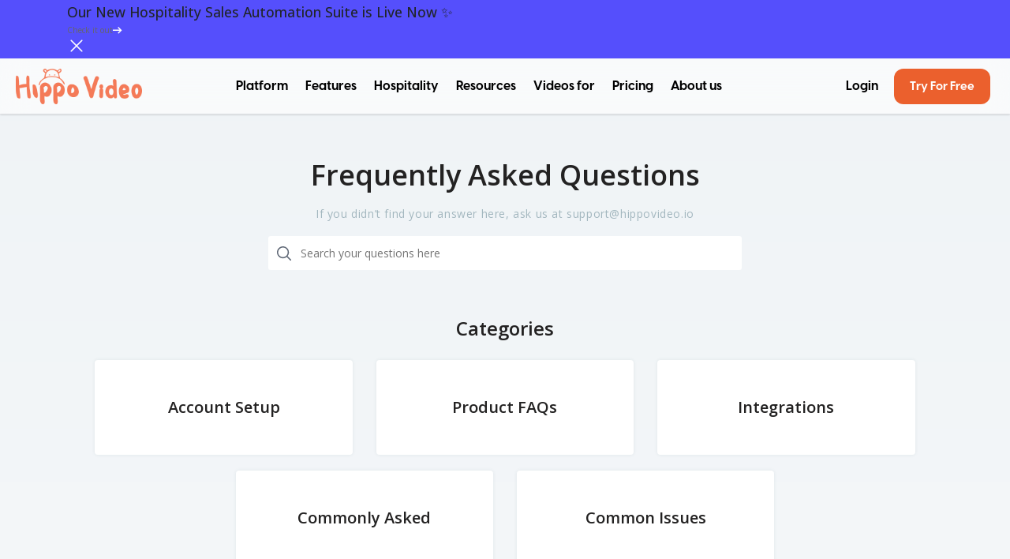

--- FILE ---
content_type: text/html
request_url: http://leadconveyancinglogan.hippovideo.io/faq.html
body_size: 16332
content:
<!DOCTYPE html><html lang="en"><head>   <meta charset="utf-8"><meta name="viewport" content="width=device-width, initial-scale=1.0, maximum-scale=1"><meta name="theme-color" content="#000"><meta name="msapplication-navbutton-color" content="#000"><meta name="apple-mobile-web-app-status-bar-style" content="#000"><link rel="icon" href="/ico/favicon.ico" type="image/x-icon" sizes="16x16 32x32 64x64"><link rel="shortcut icon" href="/ico/favicon.ico" type="image/x-icon" sizes="16x16 32x32 64x64"><link href="https://www.hippovideo.io/" rel="alternate" hreflang="en"><meta name="robots" content="index, follow"><script src="https://code.jquery.com/jquery-1.11.1.min.js"></script><div id="onlyForSecurePrivacy"></div><script>try {
    var secureElement = document.getElementById("onlyForSecurePrivacy")
    var script = document.createElement("script")
    script.type = "text/javascript"
    script.src = "https://app.secureprivacy.ai/script/62f46f75663da4592046e008.js"
    secureElement.append(script)
} catch(err) {
    console.log("-------> Not Installed")
}</script><script async="" src="https://www.googletagmanager.com/gtag/js?id=UA-88261465-4"></script><script>window.dataLayer = window.dataLayer || [];
function gtag(){dataLayer.push(arguments);}
gtag('js', new Date());
gtag('config', 'UA-88261465-4', { 'optimize_id': 'GTM-N2N8J9Z'});</script><script>(function(w,d,s,l,i){w[l]=w[l]||[];w[l].push({'gtm.start':
new Date().getTime(),event:'gtm.js'});var f=d.getElementsByTagName(s)[0],
j=d.createElement(s),dl=l!='dataLayer'?'&l='+l:'';j.async=true;j.src=
'https://www.googletagmanager.com/gtm.js?id='+i+dl;f.parentNode.insertBefore(j,f);
})(window,document,'script','dataLayer','GTM-W5LX34V');</script><script id="hs-script-loader" type="text/javascript" async="" defer="" src="//js.hs-scripts.com/7573597.js"></script><script>(function(c){var s=document.createElement("script");s.type="text/javascript";if(s.readyState){s.onreadystatechange=function(){if(s.readyState=="loaded"||s.readyState=="complete"){s.onreadystatechange=null;c()}}}else{s.onload=function(){c()}}s.src="https://app.factors.ai/assets/factors.js";s.async=true;d=!!document.body?document.body:document.head;d.appendChild(s)})(function(){factors.init("q624n3wf9w9hq3zwvy6v6irhsy18qldw")})

</script><title>Product FAQ | Hippo Video</title><meta name="description" content="Learn more about why Hippo Video is the best screen recorder for customer support, education, customer success managers, freelancers, youtubers, gamers and other flexible use cases"><meta name="keywords" content="Free screen video recorder extension for chrome, Record Video Online, Video Recorder Online, Screen Recorder, Webcam Capture Online, Record Video Free, Online video recording, Create Educational Videos Free, Reduce Customer Churn, Video Solution, Onboarding Videos, Customer Support, Customer Success, Video Tools, Create and Edit Videos, Customer Success Manager"><link rel="stylesheet" href="/css/style.css"><link rel="stylesheet" href="https://maxcdn.bootstrapcdn.com/bootstrap/3.3.7/css/bootstrap.min.css"><link rel="stylesheet" href="/css/hp-style.css"><link rel="stylesheet" href="https://stackpath.bootstrapcdn.com/bootstrap/4.3.1/css/bootstrap.min.css" integrity="sha384-ggOyR0iXCbMQv3Xipma34MD+dH/1fQ784/j6cY/iJTQUOhcWr7x9JvoRxT2MZw1T" crossorigin="anonymous"><link rel="chrome-webstore-item" href="https://chrome.google.com/webstore/detail/cijidiollmnkegoghpfobabpecdkeiah"><link rel="canonical" href="https://www.hippovideo.io/faq.html"><meta property="og:title" content="Product FAQ | Hippo Video"><meta property="og:type" content="article"><meta property="og:url" content="https://www.hippovideo.io/"><meta property="og:image" content="https://www.hippovideo.io/images/faq-og.png"><style>.faq-search-container ul li a {
	padding: 3px 10px;
}
</style><script>function createCookie(name,value,days) {
	var expires = "";
	if (days) {
		var date = new Date();
		date.setTime(date.getTime() + (days*24*60*60*1000));
		expires = "; expires=" + date.toUTCString();
	}
	document.cookie = name + "=" + value + expires + "; path=/";
}

function readCookie(name) {
	var nameEQ = name + "=";
	var ca = document.cookie.split(';');
	for(var i=0;i < ca.length;i++) {
		var c = ca[i];
		while (c.charAt(0)==' ') c = c.substring(1,c.length);
			if (c.indexOf(nameEQ) == 0) return c.substring(nameEQ.length,c.length);
	}
	return null;
}

function eraseCookie(name) {
	createCookie(name,"",-1);
}</script></head><body><div class="faq-wrapper"><div id="faq-menu-selection"></div><!--include _partials/common-components/hippo-main-menu--><!--include _partials/homepage/mobile-menu--><header class="flat-nav"> <nav class="flat-inner"><div class="left-box"><img class="ham" src="/svg/hamburger-black.svg" alt="Hamburger icon"><a class="logo-anchor" href="/index.html"><img class="logo" src="../../images/hippo-logo-big.png" width="auto" height="45" alt="Hippo Video Logo"></a></div><div class="mid-box"><ul> <li> <div class="nav-label">Platform</div><div class="nav-sub one"><div class="left"><p class="left-label">Solutions</p><div class="inner-box"><div class="cell"> <a class="list" href="https://www.hippovideo.io/video-for-sales-and-prospecting.html"> <div class="thumb"> <img src="/images/nav/ico-a-1-min.png" height="30" loading="lazy"></div><div class="nav-name"><P class="nav-name-h">Video for Sales</P><P class="nav-name-desc">Drive more sales by truly connecting with your prospects </P></div></a><a class="list" href="https://www.hippovideo.io/team-communication.html"> <div class="thumb"> <img src="/images/nav/ico-a-2-min.png" height="30" loading="lazy"></div><div class="nav-name"><P class="nav-name-h">Video for Communications</P><P class="nav-name-desc">Collaborate within teams seamlessly</P></div></a><a class="list" href="https://www.hippovideo.io/video-marketing.html"> <div class="thumb"> <img src="/images/nav/ico-a-3-min.png" height="30" loading="lazy"></div><div class="nav-name"><P class="nav-name-h">Video for Marketing</P><P class="nav-name-desc">A complete video marketing solution to generate more leads </P></div></a></div><div class="cell"> <a class="list" href="https://www.hippovideo.io/products/video-campaigns.html"> <div class="thumb"><img src="/images/nav/ico-a-4-min.png" height="40" loading="lazy"></div><div class="nav-name"><P class="nav-name-h">Video for Campaigns</P><P class="nav-name-desc">Deliver personalized videos at scale across funnel stages </P></div></a><a class="list" href="https://www.hippovideo.io/customersupport.html"> <div class="thumb"><img src="/images/nav/ico-a-6-min.png" height="30" loading="lazy"></div><div class="nav-name"><P class="nav-name-h">Video for Customer Support</P><P class="nav-name-desc">Respond and  resolve support tickets faster with videos </P></div></a><a class="list" href="/products/video-sdk.html"> <div class="thumb"><img src="/images/nav/ico-a-5-min.png" height="30" loading="lazy"></div><div class="nav-name"><P class="nav-name-h">Video SDK</P><P class="nav-name-desc">Widgets/APIs for video creation, editing, playback, and analytics </P></div></a></div></div></div><div class="right"><div class="cell"> <p>Help</p><ul> <li> <a href="https://www.hippovideo.io/faq.html">FAQ</a></li><li> <a href="https://help.hippovideo.io/support/home" target="_blank" rel="noopener noreferrer">Help guide</a></li><li> <a href="https://whatsnew.hippovideo.io/en" target="_blank" rel="noopener noreferrer">What’s New</a></li><li> <a href="https://www.hippovideo.io/video-selling-resources.html">Video Tutorials</a></li></ul><p>Product tour</p><ul> <li><a href="https://www.hippovideo.io/product-tour.html">Tour guide</a></li></ul><ul> <li><a class="blink-animation" href="https://www.hippovideo.io/free.html">Try Our Free Plan</a></li></ul></div><div class="cell"><p>Integrations</p><ul> <li> <a href="https://www.hippovideo.io/integrations/gong.html">Gong</a></li><li> <a href="https://www.hippovideo.io/integrations/hubspot-video.html">HubSpot</a></li><li> <a href="https://www.hippovideo.io/integrations/video-for-salesloft.html">Salesloft</a></li></ul><p>Customers</p><ul> <li> <a href="https://www.hippovideo.io/love.html">Customer love</a></li></ul></div></div></div></li><li> <div class="nav-label">Features</div><div class="nav-sub four"><div class="right"><div class="cell"> <p>Features</p><ul> <li> <a href="https://www.hippovideo.io/features/text-to-video.html">Text-to-Video</a></li><li> <a href="https://www.hippovideo.io/features/document-to-video.html">Document to Video</a></li><li> <a href="https://www.hippovideo.io/ai.html">Hippo AI ✨</a></li><li> <a href="https://www.hippovideo.io/features/ai-avatar-video-generator.html">AI Avatar Video Generator</a></li><li> <a href="https://www.hippovideo.io/features/video-flows.html">Video Flows</a></li><li> <a href="https://www.hippovideo.io/features/ai-editor.html">AI Editor</a></li><li> <a href="https://www.hippovideo.io/features/humanize/">Humanize AI</a></li><li> <a href="https://www.hippovideo.io/features/ai-video-script-generator.html">AI Script Generator</a></li><li> <a href="https://www.hippovideo.io/sales-landing-page-with-video.html">Sales pages</a></li><li> <a href="https://www.hippovideo.io/all-features.html">All Features</a></li></ul></div></div></div></li><li> <div class="nav-label">Hospitality</div><div class="nav-sub five"><div class="right"><div class="cell"> <ul> <li> <a href="https://www.hippovideo.io/hospitality.html">Hospitality</a><ul><li> <a href="https://www.hippovideo.io/hospitality/lead-capture-rfp-management.html">Lead Capture and RFP Management</a></li><li> <a href="https://www.hippovideo.io/hospitality/proposal-automation.html" target="_blank" rel="noopener noreferrer">Proposal Automation</a></li><li> <a href="https://www.hippovideo.io/hospitality/deal-room-sales-automation.html">Deal Room Sales Automation</a></li></ul></li><li> <a href="https://www.hippovideo.io/hospitality-rfp-automation-roi-calculator.html" target="_blank" rel="noopener noreferrer">ROI Calculator</a></li><li> <a href=" https://www.hippovideo.io/hotel-asset-management-rfp-automation" target="_blank" rel="noopener noreferrer">Case Study</a></li></ul><a class="cta" href="https://www.hippovideo.io/hospitality/book-a-demo.html" target="_blank" rel="noopener noreferrer">Book a Free Demo</a></div></div></div></li><li> <div class="nav-label">Resources</div><div class="nav-sub two"><div class="left"> <p class="left-label">Featured Resources</p><div class="inner-box"> <div class="cell"> <a class="list" href="https://www.hippovideo.io/blog/" target="_blank" rel="noopener noreferrer"> <div class="thumb"> <img src="/images/nav/ico-p-1-min.png" loading="lazy"></div><div class="nav-name"><p class="nav-name-h">Blog</p><p class="nav-name-desc">Read the lastest articles on videos</p></div></a><a class="list" href="https://www.hippovideo.io/webinars.html"> <div class="thumb"> <img src="/images/nav/ico-p-2-min.png" loading="lazy"></div><div class="nav-name"><p class="nav-name-h">On-Demand Webinar</p><p class="nav-name-desc">Stay updated with latest webinars</p></div></a><a class="list" href="https://pages.hippovideo.io/7-day-voicemail-program-tibor-shanto-registration" target="_blank" rel="noopener noreferrer"> <div class="thumb"> <img src="/images/nav/ico-p-3-min.png" loading="lazy"></div><div class="nav-name"><p class="nav-name-h">Video Selling Courses</p><p class="nav-name-desc">Learn how Tibor Shanto gets 50% response rates within 72 hours</p></div></a></div><div class="cell"><a class="list" href="/video-email-guide.html"> <div class="thumb"> <img src="/images/nav/ico-p-4-min.png" loading="lazy"></div><div class="nav-name"><p class="nav-name-h">Video Email Guide</p><p class="nav-name-desc">One guide that takes you through the steps to create, edit and share videos</p></div></a><a class="list" href="https://www.hippovideo.io/ebooks.html" target="_blank" rel="noopener noreferrer"> <div class="thumb"> <img src="/images/nav/ico-p-5-min.png" loading="lazy"></div><div class="nav-name"><p class="nav-name-h">Ebooks</p><p class="nav-name-desc">Stay updated with latest ebooks</p></div></a><a class="list" href="https://www.hippovideo.io/podcasts/sales-and-marketing.html"> <div class="thumb"> <img src="/images/nav/ico-p-6-min.png" loading="lazy"></div><div class="nav-name"><p class="nav-name-h">Podcasts</p><p class="nav-name-desc">Stay updated with Limitless podcasts </p></div></a></div></div></div><div class="right"><div class="cell"><p>Free Tools</p><ul> <li> <a href="https://www.hippovideo.io/mic-test.html">Mic Test</a></li><li> <a href="https://www.hippovideo.io/webcam-test.html">Webcam test</a></li><li> <a href="https://www.hippovideo.io/create-free-video-resume.html">Video Resume</a></li><li> <a href="https://www.hippovideo.io/sales-roi-calculator-for-videos.html">Video ROI Calculator</a></li><li> <a href="/video-script-timer.html">Video Script Editor</a></li><li> <a href="https://www.hippovideo.io/video-personalization.html">Video Personalization</a></li></ul></div></div></div></li><li> <div class="nav-label">Videos for</div><div class="nav-sub three"><div class="right"> <div class="cell"><p>Industries</p><ul> <li> <a href="https://www.hippovideo.io/industries/video-for-saas.html">SaaS/IT Services</a></li><li> <a href="https://www.hippovideo.io/industries/travel.html">Travel</a></li><li> <a href="https://www.hippovideo.io/industries/hospitality-video-rfp.html">Hospitality</a></li><li> <a href="https://www.hippovideo.io/industries/real-estate.html">Real Estate</a></li><li> <a href="https://www.hippovideo.io/industries/healthcare-insurance.html">Healthcare</a></li><li> <a href="https://www.hippovideo.io/industries/digital-marketing-agencies.html">Marketing and Sales Agencies</a></li><li> <a href="https://www.hippovideo.io/industries/videos-for-insurance.html">Insurance</a></li></ul></div><div class="cell"><p>Personas</p><ul> <li> <a href="https://www.hippovideo.io/use-cases/sales.html">Sales</a></li><li> <a href="https://www.hippovideo.io/use-cases/customer-success.html">Customer Success</a></li><li> <a href="https://www.hippovideo.io/use-cases/pre-sales.html">Pre-Sales</a></li><li> <a href="https://www.hippovideo.io/use-cases/sales-enablement.html">Sales Enablement</a></li><li> <a href="https://www.hippovideo.io/use-cases/customer-support.html">Customer Support</a></li></ul></div></div><div class="bottom"><div class="le"> <img src="/images/nav/ico-q-1-min.png" loading="lazy"></div><a class="ri" href="/enterprise-video-platform.html"><p class="ri-h">Enterprise</p><p class="ri-desc">Accelerate your sales with Enterprise-grade video solution</p></a></div></div></li><li> <a class="nav-label" href="https://www.hippovideo.io/pricing.html?utm_source=top-bar&amp;utm_medium=website">Pricing</a></li><li> <a class="nav-label" href="https://www.hippovideo.io/aboutus.html">About us</a></li></ul></div><div class="right-box"><a class="log" href="/users/sign_in/">Login</a><span class="hs-cta-wrapper prod-only" id="hs-cta-wrapper-000d1a26-e634-4e8d-a5e9-e11f483100c7"><span class="hs-cta-node hs-cta-000d1a26-e634-4e8d-a5e9-e11f483100c7" id="hs-cta-000d1a26-e634-4e8d-a5e9-e11f483100c7">
<a href="https://cta-redirect.hubspot.com/cta/redirect/7573597/000d1a26-e634-4e8d-a5e9-e11f483100c7" ><img class="hs-cta-img" id="hs-cta-img-000d1a26-e634-4e8d-a5e9-e11f483100c7" style="border-width:0px;text-decoration: none; background-image: linear-gradient(to right, #fc6076 0%, #ff9a44 51%, #ff9a44 100%); font-size: 15px; padding: 8px 20px; border-radius: 4px; margin: 0px 10px 0px 0px; width: 132px; height: 32px" src="https://no-cache.hubspot.com/cta/default/7573597/000d1a26-e634-4e8d-a5e9-e11f483100c7.png"  alt="TRY FOR FREE"/></a></span><script charset="utf-8" src="https://js.hscta.net/cta/current.js"></script><script type="text/javascript"> hbspt.cta.load(7573597, '000d1a26-e634-4e8d-a5e9-e11f483100c7', {"region":"na1"}); </script></span><a class="get-demo disp-none" href="/demo.html">Get Demo</a></div></nav></header><header class="flat-nav-mobile disp-none"><div class="mob-inner"><span class="clo">&#10005; close</span><details> <summary class="links">Platform</summary><div class="list"><details> <summary>Solutions </summary><div class="list-inner"> <ul> <li> <a href="https://www.hippovideo.io/video-for-sales-and-prospecting.html">Video For Sales</a></li><li><a href="https://www.hippovideo.io/team-communication.html">Video for Communications</a></li><li><a href="https://www.hippovideo.io/video-marketing.html">Video for Marketing</a></li><li> <a href="https://www.hippovideo.io/products/video-campaigns.html">Video for Campaigns</a></li><li><a href="/products/video-sdk.html">Video for SDK</a></li><li> <a href="https://www.hippovideo.io/customersupport.html">Video for Customer Support</a></li></ul></div></details><details> <summary> Help</summary><div class="list-inner"><ul> <li> <a href="https://www.hippovideo.io/faq.html">FAQ</a></li><li> <a href="https://help.hippovideo.io/support/home" target="_blank" rel="noopener noreferrer">Help guide</a></li><li> <a href="https://whatsnew.hippovideo.io/en" target="_blank" rel="noopener noreferrer">What’s New</a></li><li> <a href="https://www.hippovideo.io/video-selling-resources.html">Video Tutorials</a><a href="https://www.hippovideo.io/video-email.html">Video Emails</a></li></ul></div></details><details><summary> Product tour</summary><div class="list-inner"><ul> <li><a href="https://www.hippovideo.io/product-tour.html">Tour guide</a></li></ul></div></details><div class="list-inner"><ul class="padding-left-12px"> <li><a href="https://www.hippovideo.io/product-tour.html">Try Our Free Plan</a></li></ul></div><details><summary> Integrations</summary><div class="list-inner"><ul> <li> <a href="https://www.hippovideo.io/integrations/gong.html">Gong</a></li><li> <a href="https://www.hippovideo.io/integrations/hubspot-video.html">HubSpot</a></li><li> <a href="https://www.hippovideo.io/integrations/video-for-salesloft.html">Salesloft</a></li></ul></div></details><details><summary>Customers</summary><div class="list-inner"><ul> <li> <a href="https://www.hippovideo.io/love.html">Customer love</a></li></ul></div></details></div></details><details> <summary class="links">Features</summary><div class="list"><div class="list-inner"><ul> <li> <a href="https://www.hippovideo.io/features/text-to-video.html">Text-to-Video</a></li><li> <a href="https://www.hippovideo.io/features/document-to-video.html">Document to Video</a></li><li> <a href="https://www.hippovideo.io/ai.html" target="_blank" rel="noopener noreferrer">Hippo AI ✨</a></li><li> <a href="https://www.hippovideo.io/features/ai-avatar-video-generator.html" target="_blank" rel="noopener noreferrer">AI Avatar Video Generator </a></li><li> <a href="https://www.hippovideo.io/features/video-flows.html" target="_blank" rel="noopener noreferrer">Video Flows </a></li><li><a href="https://www.hippovideo.io/features/ai-editor.html">AI Editor</a></li><li><a href="https://www.hippovideo.io/features/humanize/" target="_blank" rel="noopener noreferrer">Humanize AI</a></li><li> <a href="https://www.hippovideo.io/features/ai-video-script-generator.html">AI Script Generator</a></li><li><a href="https://www.hippovideo.io/sales-landing-page-with-video.html">Sales pages</a></li><li><a href="https://www.hippovideo.io/all-features.html">All Features</a></li></ul></div></div></details><details> <summary class="links">Hospitality</summary><div class="list"><div class="list-inner"><ul> <li> <a href="https://www.hippovideo.io/hospitality.html">Hospitality</a></li><li> <a href="https://www.hippovideo.io/hospitality/lead-capture-rfp-management.html">Lead Capture and RFP Management</a></li><li> <a href="https://www.hippovideo.io/hospitality/proposal-automation.html" target="_blank" rel="noopener noreferrer">Proposal Automation</a></li><li> <a href="https://www.hippovideo.io/hospitality/deal-room-sales-automation.html">Deal Room Sales Automation</a></li><li> <a href="https://www.hippovideo.io/hospitality-rfp-automation-roi-calculator.html" target="_blank" rel="noopener noreferrer">ROI Calculator</a></li><li> <a href="https://www.hippovideo.io/hotel-asset-management-rfp-automation" target="_blank" rel="noopener noreferrer">Case Study</a></li></ul></div></div></details><details> <summary class="links">Resources</summary><div class="list"><details><summary>Featured Resources</summary><div class="list-inner"><ul> <li> <a href="https://www.hippovideo.io/blog/" target="_blank" rel="noopener noreferrer">Blog </a></li><li><a href="https://www.hippovideo.io/webinars.html">On-Demand Webinar</a></li><li><a href="https://pages.hippovideo.io/7-day-voicemail-program-tibor-shanto-registration" target="_blank" rel="noopener noreferrer">Video Selling Courses</a></li><li><a href="/video-email-guide.html">Video Email Guide</a></li><li><a href="https://www.hippovideo.io/ebooks.html" target="_blank" rel="noopener noreferrer">Ebooks</a></li><li><a href="https://www.hippovideo.io/podcasts/sales-and-marketing.html">Podcasts</a></li></ul></div></details><details><summary>Free Tools</summary><div class="list-inner"><ul> <li> <a href="https://www.hippovideo.io/mic-test.html">Mic Test</a></li><li> <a href="https://www.hippovideo.io/webcam-test.html">Webcam test</a></li><li> <a href="https://www.hippovideo.io/create-free-video-resume.html">Video Resume</a></li><li> <a href="https://www.hippovideo.io/sales-roi-calculator-for-videos.html">Video ROI Calculator</a></li><li> <a href="/video-script-timer.html">Video Script Editor</a></li><li> <a href="https://www.hippovideo.io/video-personalization.html">Video Personalization</a></li></ul></div></details></div></details><details> <summary class="links">Videos for</summary><div class="list"><details> <summary>Industries</summary><div class="list-inner"> <ul> <li> <a href="https://www.hippovideo.io/industries/video-for-saas.html">SaaS/IT Services</a></li><li> <a href="https://www.hippovideo.io/industries/travel.html">Travel</a></li><li> <a href="https://www.hippovideo.io/industries/hospitality-video-rfp.html">Hospitality</a></li><li> <a href="https://www.hippovideo.io/industries/real-estate.html">Real Estate</a></li><li> <a href="https://www.hippovideo.io/industries/healthcare-insurance.html">Healthcare</a></li><li> <a href="https://www.hippovideo.io/industries/digital-marketing-agencies.html">Marketing Agencies</a></li><li> <a href="https://www.hippovideo.io/industries/videos-for-insurance.html">Insurance</a></li></ul></div></details><details> <summary>Personas</summary><div class="list-inner"> <ul> <li> <a href="https://www.hippovideo.io/use-cases/sales.html">Sales</a></li><li> <a href="https://www.hippovideo.io/use-cases/customer-success.html">Customer Success</a></li><li> <a href="https://www.hippovideo.io/use-cases/pre-sales.html">Pre-Sales</a></li><li> <a href="https://www.hippovideo.io/use-cases/sales-enablement.html">Sales Enablement</a></li><li> <a href="https://www.hippovideo.io/use-cases/customer-support.html">Customer Support</a></li></ul></div></details></div></details><a class="linksE" href="/enterprise-video-platform.html">Enterprise</a><a class="linksE" href="https://www.hippovideo.io/pricing.html?utm_source=top-bar&amp;utm_medium=website">Pricing</a><a class="linksE" href="https://www.hippovideo.io/aboutus.html">About us</a></div></header><script>let hamBtn = document.querySelector('.ham')
let mobileNav = document.querySelector('.flat-nav-mobile')
let close = document.querySelector('.clo')
let openMobileNav = () => {
    mobileNav.classList.remove('disp-none')
}
let closeMobileNav = () => {
    mobileNav.classList.add('disp-none')
}
hamBtn.addEventListener('click', openMobileNav)
close.addEventListener('click', closeMobileNav)

async function hideDemoBtn() {
    //- let countryData = await getlocation()
    let geoUrl = "/new/schedule_demo/location_data"
    $.ajax({
        url: geoUrl,
        method:'POST',
        success: function(response) {
            if(response.status) {
                let countryCode = response.location_data.country_code
                console.log('User country is ', countryCode)
                if(countryCode != 'IN') {			
                    let demoBtn = document.querySelector('.get-demo')
                    demoBtn.classList.remove('disp-none')
                } else {
                    let bodyBtn = document.querySelector('.watch')
                    let logBtn = document.querySelector('.log')
                    bodyBtn.classList.add('disp-none')
                    logBtn.setAttribute('style', 'margin-right:10px;')
                }
            }
        },
        error: function(response) {
            console.log('Failed to find the location')
        }
    });
}
hideDemoBtn()</script><div class="container-fluid faq-header-wrapper"><h1>Frequently Asked Questions</h1><h3> If you didn’t find your answer here, ask us at <a href="mailto:support@hippovideo.io">support@hippovideo.io</a></h3><div class="faq-search-container"><input id="faqSearch" type="text" name="" placeholder="Search your questions here"><ul id="faq-search-list"><li class="faq-no-results">No results found<br><p> Send your questions to <a href="mailto:support@hippovideo.io" target="_blank">support@hippovideo.io</a></p></li></ul></div><div class="faq-category-list"><h4>Categories</h4><ul><li><a href="/faq/account-setup.html">Account Setup</a></li><li><a href="/faq/product-faqs.html">Product FAQs</a></li><li><a href="/faq/integrations.html">Integrations</a></li><li><a href="/faq/commonly-asked.html">Commonly Asked</a></li><li><a href="/faq/common-issues.html">Common Issues</a></li></ul></div><div class="faq-for-list"><h4>For</h4><ul><li><a href="/faq/sales-professionals.html">Sales Professionals</a></li><li><a href="/faq/marketers.html">Marketers</a></li><li><a href="/faq/educators.html">Educators</a></li></ul></div></div><div class="container-fluid faq-support-wrapper"><h2>Have a question?</h2><ul class="faq-support-list"><li><img src="/svg/hp-mailmerge.svg" alt="support"><a href="mailto:support@hippovideo.io">support@hippovideo.io</a><span>CONTACT US</span></li></ul></div><div class="container-fluid faq-page-cta"><h2>Sign up for Hippo Video today</h2><a class="cta-btn" href="https://www.hippovideo.io/users/sign_up">START YOUR FREE TRIAL</a><span>7-day Free Trial. No credit card required.</span></div><footer class="foo-inv"><div class="foo-inner"><div class="split"><img loading="lazy" src="/svg/hippo-video-logo.svg" width="170"><hr class="grey"><div class="soc-icons"><a href="https://www.youtube.com/channel/UCQ6bA7dNbDU-yusfQBR7VAA" target="_blank" rel="noopener noreferrer"><img class="lazyload" data-src="/svg/yt.svg" width="40" height="25"></a><a href="https://www.facebook.com/hippovideo/" target="_blank" rel="noopener noreferrer"><img class="lazyload" data-src="/svg/fb.svg" width="25" height="25"></a><a href="https://twitter.com/thehippovideo?lang=en-gb" target="_blank" rel="noopener noreferrer"><img class="lazyload" data-src="/svg/tw.svg" width="25" height="25"></a><a href="https://www.linkedin.com/company/lyceumhippo/" target="_blank" rel="noopener noreferrer"><img class="lazyload" data-src="/svg/in.svg" width="25" height="25"></a><a href="https://www.instagram.com/hippovideo/?hl=en" target="_blank" rel="noopener noreferrer"><img class="lazyload" data-src="/svg/inst.svg" width="25" height="25"></a></div><h3>Contact</h3><hr class="orange"><p>Lyceum Technologies, Inc.<br>2035 Sunset Lake Road, Suite B-2,<br>Newark, Delaware, 19702</p><p class="extra-top"><img class="lazyload" data-src="/svg/phone-plus.svg" width="13"> +1 855 910 6999</p><p class="extra-top"><img class="lazyload" data-src="/svg/headphone.svg" width="14"> support@hippovideo.io</p><h3>Download Hippo Video on:</h3><hr class="orange"><div class="foo-app-section"> <a href="https://play.google.com/store/apps/details?id=com.hippovideo.lyceum" title="for android" target="_blank" rel="noopener noreferrer"><img class="lazyload" data-src="/images/appicons/android.png" width="45" style="margin-right:15px;"></a><a href="https://apps.apple.com/my/app/hippo-video/id1496552666" title="for IOS" target="_blank" rel="noopener noreferrer"><img class="lazyload" data-src="/images/appicons/ios.png" width="45" style="margin-right:15px;"></a><a href="https://static-assets.hippovideo.io/apple/macOS/release/Hippo%20Video.dmg" title="for macos" target="_blank" rel="noopener noreferrer"><img class="lazyload" data-src="/images/appicons/macosw.png" width="48" style="margin-right:15px;margin-top:6px;"></a><a href="https://static-assets.hippovideo.io/windows/HV.DESKTOP.APP.SETUP.zip" title="for windows" target="_blank" rel="noopener noreferrer"><img class="lazyload" data-src="/images/appicons/window-app.png" width="48" style="margin-right:15px;margin-top:6px;"></a></div></div><div class="split"><h4>Company</h4><hr class="orange"><a class="lnk" href="https://www.hippovideo.io/love.html">Customer Love				</a><a class="lnk" href="https://www.hippovideo.io/aboutus.html">About Us				</a><a class="lnk" href="https://www.hippovideo.io/aboutus.html#l3">Leadership				</a><a class="lnk" href="https://www.hippovideo.io/careers.html">Careers			</a><a class="lnk" href="https://www.hippovideo.io/affiliate-program.html">Partner Affiliate				</a><a class="lnk" href="https://www.hippovideo.io/contactus.html">Contact Us</a><a class="lnk" href="https://www.hippovideo.io/media-kit.html">Media Kit</a></div><div class="split"><h4>Product</h4><hr class="orange"><a class="lnk" href="https://www.hippovideo.io/all-features.html">All Features</a><a class="lnk" href="https://www.hippovideo.io/video-email.html">Video Email</a><a class="lnk" href="https://www.hippovideo.io/video-personalization.html">Video Personalization</a><a class="lnk" href="https://www.hippovideo.io/sales-landing-page-with-video.html">Personalized Sales Pages</a><a class="lnk" href="https://www.hippovideo.io/integrations.html">Integrations</a><a class="lnk" href="https://www.hippovideo.io/pricing.html">Pricing</a><a class="lnk" href="https://www.hippovideo.io/competitors/vidyard.html">Vidyard Alternative</a><a class="lnk" href="https://www.hippovideo.io/competitors/loom-alternative.html">Loom Alternative</a><a class="lnk" href="https://www.hippovideo.io/features/humanize/">Humanize AI</a><a class="lnk" href="https://www.hippovideo.io/features/ai-editor">AI Video Editor</a><a class="lnk font-weight-bold text-white" href="https://www.hippovideo.io/users/sign_up/">Start for Free</a></div><div class="split"><h4 class="sub">Solutions</h4><hr class="orange"><a class="lnk" href="https://www.hippovideo.io/video-for-sales-and-prospecting.html">Video for Sales</a><a class="lnk" href="https://www.hippovideo.io/video-marketing.html">Video for Campaigns</a><a class="lnk" href="https://www.hippovideo.io/team-communication.html">Video for Communication</a><a class="lnk" href="https://www.hippovideo.io/customersupport.html">Video for Support</a><a class="lnk" href="https://www.hippovideo.io/online-virtual-classroom-with-video-platform.html">Video for Trainers</a><a class="lnk" href="https://www.hippovideo.io/products/video-sdk.html">Video SDK</a><a class="lnk" href="https://www.hippovideo.io/products/video-sdk/how-video-api-works.html">Video API</a></div><div class="split"><h4>Learn</h4><hr class="orange"><a class="lnk" href="https://www.hippovideo.io/blog/">Blog</a><a class="lnk" href="https://pages.hippovideoemail.io/ebooks/18-sales-leaders-strategy-interviews/index.html" target="_blank" rel="nofollow noopener noreferrer">E-Books</a><a class="lnk" href="https://www.hippovideo.io/webinars.html">Webinars</a><a class="lnk" href="https://www.hippovideo.io/podcasts/sales-and-marketing.html">Podcast</a><a class="lnk" href="https://www.hippovideo.io/video-selling-resources.html">Video Tutorials</a><a class="lnk" href="https://help.hippovideo.io/support/home/" target="_blank">Knowledge Base</a></div><div class="split"><h4 class="sub">Free Tools</h4><hr class="orange"><a class="lnk" href="https://www.hippovideo.io/sales-roi-calculator-for-videos.html">Video ROI Calculator</a><a class="lnk" href="https://www.hippovideo.io/create-free-video-resume.html">Video Resume</a><a class="lnk" href="https://www.hippovideo.io/webcam-test.html">Webcam Test</a><a class="lnk" href="https://www.hippovideo.io/mic-test.html">Mic Test</a></div><div class="split tm"><div class="terms"><a href="https://www.hippovideo.io/terms_of_service.html">Terms of Service</a><a class="center" href="https://www.hippovideo.io/privacy_policy.html">Privacy Policy</a><a class="center" href="https://www.hippovideo.io/gdpr-compliance.html">GDPR Compliance</a><a class="center" href="https://www.hippovideo.io/code_of_ethics_and_conduct.html">Trust</a><a class="center" href="https://www.hippovideo.io/security.html">Security</a></div><div class="copy"><h6>&copy; <span>2023</span> - hippovideo.io, All Rights Reserved</h6></div></div></div></footer><div class="remote-working-banner"><div class="container"><div class="content"><div class="content-box"><h3>Our New Hospitality Sales Automation Suite is Live Now ✨ </h3></div><div class="cta-container"><a href="https://www.hippovideo.io/hospitality.html">Check it out</a><img src="/images/hello-bar/arrow_right_alt.svg"></div></div><div class="close-container"><img src="/images/hello-bar/close.svg" id="remote-banner-close"></div></div></div><style>@import url('https://fonts.googleapis.com/css2?family=Open+Sans:wght@600&display=swap');
@font-face {
	font-family: "VisbyCF-Medium";
	src: url('https://fontstatic.hippovideo.io/website/VisbyCFMedium/font.woff2') format('woff2'), url('https://fontstatic.hippovideo.io/website/VisbyCFMedium/font.woff') format('woff');
	font-display: swap;
}
@font-face {
	font-family: "VisbyCF-Bold";
	src: url('https://fontstatic.hippovideo.io/website/VisbyCFBold/font.woff2') format('woff2'), url('https://fontstatic.hippovideo.io/website/VisbyCFBold/font.woff') format('woff');
	font-display: swap;
}

.remote-working-banner {
	background-color: #554FFC;
	width: 100%;
	height: 74px;
	position: fixed;
	top: 0;
	z-index: 9999;
	display: grid;
	place-items: center;

	.container {
		width: 100%;
		position: relative;

		.content {
			display: flex;
			justify-content: center;
			align-items: center;
			gap: 16px;

			.content-box {
				h3 {
					color: #FFF;
					font-family: "Visby CF";
					font-size: 25px;
					font-style: normal;
					font-weight: 700;
					line-height: 30px; /* 120% */
				}

				img {
					width: 36px;
					height: 33px;
				}
			}

			.cta-container {
				display: flex;
				justify-content: center;
				align-items: center;
				gap: 4px;

				a {
					color: #FFF;
					text-align: center;
					font-family: "Visby CF";
					font-size: 14.995px;
					font-weight: 700;
					line-height: 160%;
					text-decoration: underline !important;
				} 

				img {
					width: 17.313px;
					height: 17.313px;
				}
			}
		}

		.close-container {
			cursor: pointer;
			position: absolute;
			top: -12px;
			right: 12px;

			img {
				width: 24px;
				height: 24px;
			}
		}
	}
}

@media (max-width: 600px) {
	.remote-working-banner {
		height: auto;
		padding: 6px 12px;

		.container {
			.content {
				flex-direction: column;
				gap: 4px;
			
				.content-box {
					h3 {
						font-size: 16px;
						text-align: center;
						line-height: 24px;
						width: 250px;
					}
				}
			}

			.close-container {
				top: 12px;
			}
		}
	}
}</style><script>const flatNav = document.querySelector(".flat-nav");
const helloBar = document.querySelector(".remote-working-banner");
let closeBanner = document.querySelector('.close-container');
var banner = document.querySelector('.remote-working-banner');

if(helloBar && getComputedStyle(helloBar).display !== "none"){
	if(window.innerWidth < 600){
		flatNav.style.top = "88px"
	} else {
		flatNav.style.top = "74px";
	}
}

closeBanner.addEventListener('click', () => {
	banner.classList.add('disp-none');
	if(banner.classList.contains("disp-none")){
		localStorage.setItem("isHelloBarClosed","true");
	}
	document.querySelector(".flat-nav").style.top = "0px";
	var rwb = 'remote-banner';
	createCookie('remote-banner', rwb, 1);
});

$(document).ready(function(){
	$(".close-fa").click(function(){
		$('.fa-close').addClass('fa-c');
		$('.fa-wrap').addClass('disp-none');
		var fa = 'fa-alert';
		createCookie('fa_alert', fa, 1);
	});
	$(".ext-cta").click(function(){
		var rwb = 'remote-banner';
		createCookie('remote-banner', rwb, 1);
	});	
	var faAlert = readCookie('fa_alert');
	if(faAlert == undefined){

	}else{
		$('.fa-wrap').addClass('disp-none');
	}
});</script><script src="/js/lazysize.js" defer></script><script>const helloBarBanner = document.querySelector(".remote-working-banner");
const helloBarBannerClose = document.querySelector("#remote-banner-close");
if(helloBarBanner){
    document.querySelector(".flat-nav-mobile .mob-inner").style.top = "180px";
}
helloBarBannerClose.addEventListener("click",() => {
    document.querySelector(".flat-nav-mobile .mob-inner").style.top = "0px";
})
const yearEle = document.querySelector(".copy h6 span");
yearEle.textContent = new Date().getFullYear();</script><script>function createCookie(name,value,days) {
	var expires = "";
	if (days) {
		var date = new Date();
		date.setTime(date.getTime() + (days*24*60*60*1000));
		expires = "; expires=" + date.toUTCString();
	}
	document.cookie = name + "=" + value + expires + "; path=/";
}

function readCookie(name) {
	var nameEQ = name + "=";
	var ca = document.cookie.split(';');
	for(var i=0;i < ca.length;i++) {
		var c = ca[i];
		while (c.charAt(0)==' ') c = c.substring(1,c.length);
			if (c.indexOf(nameEQ) == 0) return c.substring(nameEQ.length,c.length);
	}
	return null;
}

function eraseCookie(name) {
	createCookie(name,"",-1);
}</script></div><a class="request-demo-button hidden-xs hidden-sm" href="https://calendly.com/hippovideo/30min" target="_blank"><img src="../images/request-demo-icon.png">Request Demo</a><a id="return-to-top" href="javascript:"><img src="/images/goto.png"></a><!--.request-box-open.hide//img(src='/svg/mic.svg')--><!--.hp-request-demo-wrap.hide//.head-box
  //img.mic-logo(src='/svg/mic-grey.svg')
  //h5 Schedule a call
  //img.request-close-ico(src='/svg/close-grey.svg')
  //hr
//h4 Need help implementing your video strategy?<br> Talk to our specialist
//center
  //a.request-demo-btn(type='button', data-toggle='modal', data-target='.bs-example-modal-lg') REQUEST A CALL */--><!--.modal.fade.bs-example-modal-lg(tabindex='-1', role='dialog', aria-labelledby='myLargeModalLabel')
  .modal-dialog.modal-lg(role='document')
    .modal-content
      div(style='height: 500px;')
        iframe(width='100%', height='100%', frameborder='0', src='https://www.cogsworth.com/book/cjmwause5j8t90996t7yidyeu')--><script>(function(i,s,o,g,r,a,m){i['GoogleAnalyticsObject']=r;i[r]=i[r]||function(){
(i[r].q=i[r].q||[]).push(arguments)},i[r].l=1*new Date();a=s.createElement(o),
m=s.getElementsByTagName(o)[0];a.async=1;a.src=g;m.parentNode.insertBefore(a,m)
})(window,document,'script','https://www.google-analytics.com/analytics.js','ga');
ga('create', 'UA-88261465-4', 'auto');
if(window.location.href.indexOf('wistia') > 0){
  ga('require', 'GTM-N2N8J9Z');
}
ga('send', 'pageview');</script><script src="https://maxcdn.bootstrapcdn.com/bootstrap/3.3.7/js/bootstrap.min.js"></script><script src="https://stackpath.bootstrapcdn.com/bootstrap/4.3.1/js/bootstrap.min.js" async=""></script><script type="application/ld+json">{
"@context": "https://schema.org",
"@type": "Organization",
"name": "Hippo Video",
"url": "https://www.hippovideo.io/",
"logo": "https://www.hippovideo.io/svg/hippo-video-logo.svg",
"sameAs": [
"https://www.facebook.com/hippovideo/",
"https://twitter.com/thehippovideo",
"https://www.instagram.com/hippovideo/?hl=en",
"https://www.youtube.com/hippovideo",
"https://in.linkedin.com/company/lyceumhippo"
]
}</script><script>// ===== Scroll to Top ====
$(window).scroll(function() {
if ($(this).scrollTop() >= 50) {        // If page is scrolled more than 50px
//$('#return-to-top').fadeIn(200);    // Fade in the arrow
$('.floating-ca').fadeIn(200);
$('#header').addClass("fixed-theme");
$('#header-container').addClass("fixed-theme");
$('#brand').addClass("fixed-theme");
$('.menuhidden').fadeIn();
$('.menuhidden-login').addClass("hide").fadeOut();
$('.star2').addClass("hide").fadeOut();
} else {
//$('#return-to-top').fadeOut(200);   // Else fade out the arrow
$('.floating-ca').fadeOut(200);
$('#header').removeClass("fixed-theme");
$('#header-container').removeClass("fixed-theme");
$('#brand').removeClass("fixed-theme");
$('.menuhidden').fadeOut();
$('.menuhidden-login').removeClass("hide").fadeIn();
$('.star2').removeClass("hide").fadeIn();
}
});
$('#return-to-top').click(function() {      // When arrow is clicked
$('body,html').animate({
scrollTop : 0                       // Scroll to top of body
}, 500);
});</script><script>$('ul.nav li.dropdown').hover(function() {
$(this).find('.dropdown-menu').stop(true, true).delay(200).fadeIn(500);
}, function() {
$(this).find('.dropdown-menu').stop(true, true).delay(200).fadeOut(500);
}); </script><script>(function (c, p, d, u, id, i) {
id = ''; // Optional Custom ID for user in your system
u = 'https://tracking.g2crowd.com/attribution_tracking/conversions/' + c + '.js?p=' + encodeURI(p) + '&e=' + id;
i = document.createElement('script');
i.type = 'application/javascript';
i.src = u;
d.getElementsByTagName('head')[0].appendChild(i);
}("1368", document.location.href, document));</script><script>var doAnimations = function() {
var offset = $(window).scrollTop() + $(window).height(),
$animatables = $('.animatable');
if ($animatables.length == 0) {
$(window).off('scroll', doAnimations);
}
$animatables.each(function(i) {
var $animatable = $(this);
if (($animatable.offset().top + $animatable.height() - 20) < offset) {
$animatable.removeClass('animatable').addClass('animated');
}
});
};
$(window).on('scroll', doAnimations);
$(window).trigger('scroll'); </script><script>$('.request-close-ico').click(function() {
  $('.hp-request-demo-wrap').addClass('hide-request');
  $('.request-box-open').removeClass('hide');
});
$('.request-box-open').click(function() {
  $('.hp-request-demo-wrap').removeClass('hide-request');
  $('.request-box-open').addClass('hide');
});
if(document.cookie){
  $('.hp-request-demo-wrap').addClass('hide-request');
  $('.request-box-open').removeClass('hide');
}</script><!-- Drift code--><script type="text/javascript">adroll_adv_id = "LLJPMW5GWNCZNJGCJISMW6";
adroll_pix_id = "L7LPWVO6VBAHVEGAPFC74S";
/* OPTIONAL: provide email to improve user identification */
/* adroll_email = "username@example.com"; */
(function () {
var _onload = function(){
if (document.readyState && !/loaded|complete/.test(document.readyState)){setTimeout(_onload, 10);return}
if (!window.__adroll_loaded){__adroll_loaded=true;setTimeout(_onload, 50);return}
var scr = document.createElement("script");
var host = (("https:" == document.location.protocol) ? "https://s.adroll.com" : "http://a.adroll.com");
scr.setAttribute('async', 'true');
scr.type = "text/javascript";
scr.src = host + "/j/roundtrip.js";
((document.getElementsByTagName('head') || [null])[0] ||
document.getElementsByTagName('script')[0].parentNode).appendChild(scr);
};
if (window.addEventListener) {window.addEventListener('load', _onload, false);}
else {window.attachEvent('onload', _onload)}
}());
var ref = document.referrer;
if(ref !='' && !ref.includes('hippovideo.io')){
createCookie('referer_url', ref, 1);
}

if(!readCookie('landing_page'))
{
  var landing_page = $(location).attr('href');
  createCookie('landing_page', landing_page, 1);
  console.log(readCookie('landing_page'));
}
//createCookie('landing_page', landing_page, 1);
var lpage = readCookie('landing_page');
console.log('landing poage', lpage);

var time_zone = Intl.DateTimeFormat().resolvedOptions().timeZone;
var utm_source = readCookie('utm_source');
var utm_medium = readCookie('utm_medium');
var utm_campaign = readCookie('utm_campaign');
var utm_content = readCookie('utm_content');
</script><script type="text/javascript" src="https://a.opmnstr.com/app/js/api.min.js" data-account="70333" data-user="62457" async=""></script><script type="text/javascript">_linkedin_partner_id = "703331";
window._linkedin_data_partner_ids = window._linkedin_data_partner_ids || [];
window._linkedin_data_partner_ids.push(_linkedin_partner_id);
</script><script type="text/javascript">
(function(){var s = document.getElementsByTagName("script")[0];
var b = document.createElement("script");
b.type = "text/javascript";b.async = true;
b.src = "https://snap.licdn.com/li.lms-analytics/insight.min.js";
s.parentNode.insertBefore(b, s);})();
</script><noscript>
<img height="1" width="1" style="display:none;" alt="" src="https://px.ads.linkedin.com/collect/?pid=703331&fmt=gif" />
</noscript>
<script type='text/javascript'>(function() {var gs = document.createElement('script');gs.src = 'https://snippet.growsumo.com/growsumo.min.js';gs.type = 'text/javascript';gs.async = 'true';gs.onload = gs.onreadystatechange = function() {var rs = this.readyState;if (rs && rs != 'complete' && rs != 'loaded') return;try {growsumo._initialize('pk_KtY9vZHzo0Dre4ovgbGI3b951asUSWwN');if (typeof(growsumoInit) === 'function') {growsumoInit();}} catch (e) {}};var s = document.getElementsByTagName('script')[0];s.parentNode.insertBefore(gs, s);})();</script><script type="text/javascript">_linkedin_partner_id = "2296338";
window._linkedin_data_partner_ids = window._linkedin_data_partner_ids || [];
window._linkedin_data_partner_ids.push(_linkedin_partner_id);</script><script type="text/javascript">(function(){var s = document.getElementsByTagName("script")[0];
var b = document.createElement("script");
b.type = "text/javascript";b.async = true;
b.src = "https://snap.licdn.com/li.lms-analytics/insight.min.js";
s.parentNode.insertBefore(b, s);})();</script><noscript><img height="1" width="1" style="display:none;" alt="" src="https://px.ads.linkedin.com/collect/?pid=2296338&amp;fmt=gif"></noscript></body></html><script src="https://code.jquery.com/jquery-3.6.0.min.js"></script><script src="/js/custom-nav.js"></script><script src="/js/faq.js"></script><script src="https://cdn.jsdelivr.net/npm/jquery-scrollify@1.0.20/jquery.scrollify.js"></script><script src="/js/hv-scroll.js"></script><script src="/js/main-menu.js"></script><script>var faqSearchLists = [
	{
		category: "account-setup",
		id: "how-hippo-video-works",
		text: "How Hippo Video works?",
	},
	{
		category: "account-setup",
		id: "should-i-download-any-software-to-use-hippo-video",
		text: "Should I download any software to use 'Hippo Video'?"
	},
	{
		category: "account-setup",
		id: "why-do-you-ask-for-so-many-permissions-when-I-add-the-extension",
		text: "Why do you ask for so many permissions when I add the extension?"
	},
	{
		category: "account-setup",
		id: "how-to-test-the-working-of-audio-and-webcam-from-chrome-extension",
		text: "How to test the working of audio and webcam from Chrome Extension?"
	},
	{
		category: "account-setup",
		id: "how-to-activate-deactivate-users-in-hippo-video",
		text: "How to activate/deactivate users in Hippo Video?"
	},
	{
		category: "product-faqs",
		id: "what-are-video-tickets-where-do-i-find-them",
		text: "What are video tickets? Where do I find them?"
	},
	{
		category: "product-faqs",
		id: "how-to-create-a-video-presentation?",
		text: "How to create a video presentation?"
	},
	{
		category: "product-faqs",
		id: "how-to-edit-in-hippo-video?",
		text: "How to edit in Hippo Video?"
	},
	{
		category: "product-faqs",
		id: "how-can-i-delete-a-recorded-video",
		text: "How can I delete a recorded video?"
	},
	{
		category: "product-faqs",
		id: "how-to-add-intro-outro-track-to-a-video",
		text: "How to add intro/outro track to a video?"
	},
	{
		category: "product-faqs",
		id: "can-i-crop-a-video",
		text: "Can I crop a video?"
	},
	{
		category: "product-faqs",
		id: "how-can-i-cut-my-video",
		text: "How can I cut my video?"
	},
	{
		category: "product-faqs",
		id: "where-do-i-find-my-videos",
		text: "Where do I find my videos?"
	},
	{
		category: "product-faqs",
		id: "can-i-upload-my-video-on-youtube",
		text: "Can I upload my video on YouTube?"
	},
	{
		category: "product-faqs",
		id: "can-i-download-my-videos",
		text: "Can I download my videos?"
	},
	{
		category: "integrations",
		id: "how-to-integrate-freshdesk-with-hippo-video",
		text: "How to integrate Freshdesk with Hippo video?"
	},
	{
		category: "integrations",
		id: "how-to-integrate-with-zendesk",
		text: "How to integrate with Zendesk?"
	},
	{
		category: "integrations",
		id: "how-to-share-videos-to-zendesk-from-hippo-video",
		text: "How to share videos to Zendesk from Hippo Video?"
	},
	{
		category: "commonly-asked",
		id: "what-happens-when-i-record-past-recording-limit",
		text: "What happens when I record past recording limit?"
	},
	{
		category: "commonly-asked",
		id: "is-there-a-limit-to-how-long-i-can-record",
		text: "Is there a limit to how long I can record?"
	},
	{
		category: "commonly-asked",
		id: "how-long-does-a-video-take-to-process",
		text: "How long does a video take to process?"
	},
	{
		category: "commonly-asked",
		id: "will-i-lose-the-recorded-videos-after-the-trial-version-ends",
		text: "Will I lose the recorded videos after the trial version ends?"
	},
	{
		category: "commonly-asked",
		id: "how-to-record-high-quality-videos",
		text: "How to record high-quality videos?"
	},
	{
		category: "commonly-asked",
		id: "how-do-i-remove-the-branding-that-appear-at-the-end-of-videos",
		text: "How do I remove the branding that appear at the end of videos?"
	},
	{
		category: "commonly-asked",
		id: "how-do-i-record-a-single-tab-or-an-application",
		text: "How do I record a single tab or an application?"
	},
	{
		category: "commonly-asked",
		id: "will-i-lose-my-data-if-the-internet-failed-while-recording",
		text: "Will I lose my data if the internet failed while recording?"
	},
	{
		category: "common-issues",
		id: "upload-issues",
		text: "Upload issues"
	},
	{
		category: "common-issues",
		id: "miscellaneous-errors",
		text: "Miscellaneous errors"
	},
	{
		category: "common-issues",
		id: "browser-issues",
		text: "Browser issues"
	},
	{
		category: "common-issues",
		id: "hardware-issues",
		text: "Hardware issues"
	},
	{
		category: "common-issues",
		id: "required-extension-permissions",
		text: "Required extension permissions"
	},
	{
		category: "sales-professionals",
		id: "can-sales-reps-record-a-pitch-for-a-service-product-or-company-and-use-it-in-multiple-emails",
		text: "Can Sales Reps record a pitch for a service, product or company and use it in multiple emails?"
	},
	{
		category: "sales-professionals",
		id: "can-we-send-a-single-prospecting-pitch-to-multiple-prospects-or-do-we-have-to-record-1to1-sales-pitches",
		text: "Can we send a single prospecting pitch to multiple prospects or do we have to record 1:1 sales pitches?"
	},
	{
		category: "sales-professionals",
		id: "can-sales-rep-use-a-combination-of-webcam-and-screen-capture",
		text: "Can Sales Rep use a combination of webcam and screen capture?"
	},
	{
		category: "sales-professionals",
		id: "what-are-personalized-sales-pages-how-are-they-useful-in-sales",
		text: "What are Personalized Sales Pages? How are they useful in Sales?"
	},
	{
		category: "sales-professionals",
		id: "are-there-any-templates-available-for-personalized-sales-page",
		text: "Are there any templates available for Personalized Sales Page?"
	},
	{
		category: "sales-professionals",
		id: "can-a-sales-rep-record-videos-from-mobile",
		text: "Can a sales rep record videos from mobile?"
	},
	{
		category: "sales-professionals",
		id: "which-are-sales-related-integrations-available-with-hippo-video",
		text: "Which are sales-related integrations available with Hippo Video?"
	},
	{
		category: "marketers",
		id: "how-can-videos-help-generate-more-leads",
		text: "How can videos help generate more leads?"
	},
	{
		category: "marketers",
		id: "we-do-not-have-a-video-team-inhouse-are-video-skills-needed-to-use-hippo-video",
		text: "We do not have a video team inhouse, are video skills needed to use Hippo Video?"
	},
	{
		category: "marketers",
		id: "can-a-single-video-testimonial-link-be-sent-to-multiple-customers",
		text: "Can a single video testimonial link be sent to multiple customers?"
	},
	{
		category: "marketers",
		id: "where-are-the-video-survey-feedback-responses-stored-how-can-i-share-with-my-team",
		text: "Where are the video survey/feedback responses stored? How can I share with my team?"
	},
	{
		category: "marketers",
		id: "while-sending-video-email-campaigns-which-all-metrics-are-tracked-in-hippo-video",
		text: "While sending video email campaigns, which all metrics are tracked in Hippo Video?"
	},
	{
		category: "marketers",
		id: "is-it-possible-to-add-player-branding",
		text: "Is it possible to add player branding"
	},
	{
		category: "educators",
		id: "how-many-students-can-i-add-to-my-account",
		text: "How many students can I add to my account?"
	},
	{
		category: "educators",
		id: "can-i-use-hippo-video-within-google-classroom",
		text: "Can I use Hippo Video within Google Classroom?"
	}
];
for (i=0; i < faqSearchLists.length; i++) {
	var quesAnsEle = $('<li class="faq-search-listitems"><a href="/faq/'+ faqSearchLists[i].category +'.html#'+ faqSearchLists[i].id +'">'+ faqSearchLists[i].text +'</a></li>');
	$('#faq-search-list').append(quesAnsEle);
};
$(document).ready(function(){
	console.log('jquery is running');
	$("#faqSearch").on("keyup", function() {
		var value = $(this).val().toLowerCase();
		console.log(value);
		if(value.length >= 3){
			$('.faq-search-container').addClass('faq-searching');
			$("#faq-search-list li.faq-search-listitems").filter(function() {
				$(this).toggle($(this).text().toLowerCase().indexOf(value) > -1);
				var listItems = $('#faq-search-list li.faq-search-listitems:visible');
				if(listItems.length == 0){
					$('#faq-search-list .faq-no-results').show();
				} else {
					$('#faq-search-list .faq-no-results').hide();
				}
			});
		} else {
			$('#faq-search-list .faq-no-results').hide();
			$('.faq-search-container').removeClass('faq-searching');
		}
	});
});

const header = document.querySelector(".faq-header-wrapper");
if(helloBar){
	if(window.innerWidth < 600){
		header.style.paddingTop = "320px";
	}else{
		header.style.paddingTop = "200px";
	}
}

closeBanner.addEventListener("click",(e) => {
	header.style.paddingTop = "148px";
})</script><script>function createCookie(name,value,days) {
	var expires = "";
	if (days) {
		var date = new Date();
		date.setTime(date.getTime() + (days*24*60*60*1000));
		expires = "; expires=" + date.toUTCString();
	}
	document.cookie = name + "=" + value + expires + "; path=/";
}

function readCookie(name) {
	var nameEQ = name + "=";
	var ca = document.cookie.split(';');
	for(var i=0;i < ca.length;i++) {
		var c = ca[i];
		while (c.charAt(0)==' ') c = c.substring(1,c.length);
			if (c.indexOf(nameEQ) == 0) return c.substring(nameEQ.length,c.length);
	}
	return null;
}
function getQueryParams(queryString) {
	var query = (queryString || window.location.search).substring(1); // delete ?
	if (!query) {
		return false;
	}
	var match,
	pl  = /\+/g,  // Regex for replacing addition symbol with a space
	search = /([^&=]+)=?([^&]*)/g,
	decode = function (s) { 
		return decodeURIComponent(s.replace(pl, " ")); 
	},

	urlParams = {};
	while (match = search.exec(query)) {
		urlParams[decode(match[1])] = decode(match[2]);
	}
	return urlParams;
}	
function socialSignupUtm() {
	var time_zone = Intl.DateTimeFormat().resolvedOptions().timeZone;
	var params = '?time_zone='+time_zone + (utm_source!=null?'&utm_source='+utm_source:'')+ (utm_medium!=null?'&utm_medium='+utm_medium:'') + (utm_campaign!=null?'&utm_campaign='+utm_campaign:'') + (utm_content!=null?'&utm_content='+utm_content:'') + (latest_utm_source!=null?'&latest_utm_source='+latest_utm_source:'') + (latest_utm_medium!=null?'&latest_utm_medium='+latest_utm_medium:'') + (latest_utm_campaign!=null?'&latest_utm_campaign='+latest_utm_campaign:'');
	//- console.log("params=" + params);
	$("a[href='/users/auth/google_oauth2']").attr('href', '/users/auth/google_oauth2'+params);
	$("a[href='/users/auth/microsoft_v2_auth']").attr('href', '/users/auth/microsoft_v2_auth'+params);
	$("a[href='/users/auth/facebook']").attr('href', '/users/auth/facebook'+params);
	$("a[href='/users/auth/twitter']").attr('href', '/users/auth/twitter'+params);
	$("a[href='/users/auth/linkedin']").attr('href', '/users/auth/linkedin'+params);
}
function conversionCookie(){ 
	var latest_landing = window.location.href;
	var obj = getQueryParams();
	if(obj){
		createCookie("latest_landing", latest_landing);
		console.log('latestlanding updated');
		for (var key in obj) {
			if (obj.hasOwnProperty(key)) {
				var val = obj[key];
				createCookie('latest_'+key, val);
				var a = readCookie(key);
			}
		}
	}
	else {
		var ref = document.referrer;
		if(ref !='' && !ref.includes('hippovideo.io')){
			createCookie('referer_url', ref, 365);
		}
	}
}
var first_landing = window.location.href;
$(document).ready(function() {
	var first_landing = window.location.href;		
    if(readCookie('first_landing')) {			
    	conversionCookie();			
    }
    else {
    	createCookie("first_landing", first_landing, 365);
    	var obj = getQueryParams();
    	if(obj){
			for (var key in obj) {
			  	if (obj.hasOwnProperty(key)) {
					var val = obj[key];
					createCookie(key, val);
					var a = readCookie(key);
				}
			}
		}
    }	        
});
$(document).ready(function() {	
	var visit_count = readCookie('visit_count');	
	if(readCookie('visit_count')){			
		createCookie("visit_count", parseInt(visit_count) + 1, 365);			
		if(parseInt(visit_count) >= 2){
			$(".hv-webinar-popup").addClass('disp-none');
		}
	} else {
		createCookie("visit_count", 1, 365);
	}		
});</script><script>if (($(window).width()) < 700) {
    setTimeout(() => {
        $('.intercom-borderless').css({'display': 'none'});
    }, 2000)
}</script>

--- FILE ---
content_type: text/css
request_url: http://leadconveyancinglogan.hippovideo.io/css/style.css
body_size: 119512
content:
@import url(https://fonts.googleapis.com/css?family=Open+Sans:100,200,300,400,500,600,700,800,900&display=swap);@import url(https://fonts.googleapis.com/css?family=Oswald:300,400,500&display=swap);@import url(https://fonts.googleapis.com/css?family=Roboto:100,200,300,400,500,600,700,800,900&display=swap);@import url(https://fonts.googleapis.com/css?family=Source+Sans+Pro:200,300,400,700&display=swap);@import url(https://fonts.googleapis.com/css?family=Lato&display=swap);@import url("https://fonts.googleapis.com/css?family=Quattrocento+Sans:400,400i,700,700i&subset=latin-ext&display=swap");@import url("https://fonts.googleapis.com/css?family=Raleway:400,500,600,700&display=swap");html{height:100%}body{font-family:'Open Sans', sans-serif !important;height:100%}.hundred-persent{width:100%;height:100% !important}.container-fluid{padding-left:0 !important;padding-right:0 !important}.full-width-container-fluid{margin-left:0 !important;margin-right:0 !important;margin-bottom:5em !important;padding-left:0 !important;padding-right:0 !important;width:100% !important}.background-white{background-color:#fff}.clearfix{clear:both}.zindex-1{z-index:1}.no-border{border:none !important}.right-padding-50{padding-right:50px !important}.left-padding-50{padding-left:50px !important}.top-padding-50{padding-top:50px !important}.no-rpadding{padding-right:0 !important}.no-lpadding{padding-left:0 !important}.no-padding{padding:0 !important}.no-pad-mobile{padding:0 10px !important}.uppercase{text-transform:uppercase}.normal-text{font-weight:400}.blinking-object{-webkit-animation:blink 1s linear infinite;animation:blink 1s linear infinite}@-webkit-keyframes blink{0%{opacity:0}50%{opacity:.5}100%{opacity:1}}@keyframes blink{0%{opacity:0}50%{opacity:.5}100%{opacity:1}}.Purple-menu{background-color:#6a4085 !important}.no-bg{background-color:unset;background-image:unset;background-image:none !important}.disp-none{display:none}a{text-decoration:none}.try-for-free-button-bg{background-color:#fff;min-width:250px;border-radius:26px;padding:10px 30px;display:inline-block;word-spacing:2px}.try-for-free-button{width:178px;height:19px;background-image:linear-gradient(to right, #fa6373, #fb9647),linear-gradient(#f47a58, #f47a58);font-family:OpenSans;font-size:25px;font-weight:600;letter-spacing:0.5px;-webkit-background-clip:text;background-clip:text;-webkit-text-fill-color:transparent;text-transform:uppercase}.hippo-button{background-image:linear-gradient(to right, #fc6076 0%, #ff9a44 51%, #ff9a44 100%) !important;color:#fff !important;padding-left:40px;padding-right:40px;padding-top:10px;padding-bottom:10px;border-radius:4px;text-decoration:none !important;line-height:15px;display:inline-block;border:none;outline:none;cursor:pointer;font-size:14px}.hippo-button:hover{background-position:right center;color:#fff;background-image:linear-gradient(to right, #FF9A43 0%, #ff9a44 51%, #fc6076 100%) !important}.wiz-register-btn{background-color:#f26c4f !important;border:1px solid #f26c4f !important;width:246px;max-height:57px;padding:17px 0 !important;color:#fff !important;font-weight:600 !important;font-size:16px !important;margin-left:6.8em !important;margin-top:0.5em !important;border-radius:57px !important;height:57px;box-shadow:0px 5px 12px 0px rgba(131,131,131,0.5);text-transform:uppercase;letter-spacing:0.5px;transition:background-color 500ms linear}.wiz-register-btn:hover{background-color:#fff !important;border-color:#f26c4f;color:#f26c4f !important}.orange-button{background-color:#f26c4f !important;border:1px solid #f26c4f !important;padding:10px 30px !important;color:#fff !important;font-weight:500 !important;font-size:16pt !important;border-radius:5px;box-shadow:0px 5px 12px 0px rgba(131,131,131,0.5);text-transform:uppercase;letter-spacing:0.8px;word-spacing:1px;transition:background-color 500ms linear}.orange-button:hover{background-color:#fff !important;border-color:#f26c4f;color:#f26c4f !important;text-decoration:none}.cta-button{background-color:#fff !important;border-color:#f26c4f;padding:10px 30px !important;color:#f26c4f !important;font-weight:500 !important;font-size:16pt !important;border-radius:5px;box-shadow:0px 5px 12px 0px rgba(131,131,131,0.5);text-transform:uppercase;letter-spacing:0.8px;word-spacing:1px;transition:background-color 500ms ease}.cta-button:hover{background-color:#f26c4f !important;border:1px solid #f26c4f !important;color:#fff !important;text-decoration:none}.hv-primary-cta{font-size:16px;padding:13px 25px;border-radius:3px;background-image:linear-gradient(to right, #fa6373, #fb9647),linear-gradient(#f47a58, #f47a58);color:#fff;border:none;outline:none;cursor:pointer;text-decoration:none;text-transform:uppercase;transition:.3s}.hv-primary-cta:hover{background-image:linear-gradient(to right, #fb934a, #fb9647),linear-gradient(#f47a58, #f47a58);color:#fff}.secondary-btn{font-size:16px;padding:13px 25px;border-radius:3px;background-color:transparent;color:#F05B74;border:1px solid #F05B74;outline:none;cursor:pointer;text-decoration:none;text-transform:uppercase;margin-left:15px;transition:.3s}.secondary-btn:hover{background-color:#F29B56;color:#fff}.cta-whitebg{font-size:16px;padding:13px 25px;border-radius:3px;background-color:#fff;color:#F17A66;border:1px solid transparent;outline:none;cursor:pointer;text-decoration:none;text-transform:uppercase;margin-left:15px;transition:.3s}.cta-whitebg:hover{background-color:#F29B56;color:#fff;boder-color:#F05B74}.hv-whitebg-blacktext-cta{font-size:16px;padding:13px 25px;border-radius:3px;background-color:#fff;color:#404040;border:1px solid transparent;outline:none;cursor:pointer;text-decoration:none;text-transform:uppercase;margin-left:15px;transition:.3s}.hv-whitebg-blacktext-cta:hover{box-shadow:0px 3px 10px 2px #fcfcff61}.greadient-btn-outer{position:relative;width:250px;display:inline-block;background-color:#ffffff;height:42px;text-align:center;border-radius:5px;margin-top:30px;padding-top:12px;color:#f47858;font-weight:600;text-decoration:none}.greadient-btn-outer:hover,.greadient-btn-outer:focus{text-decoration:none;color:#f16845}.greadient-btn-outer .btn-greadient-text{position:absolute;left:0;right:0;text-transform:uppercase;background:linear-gradient(to right, #e15f74 25%, #ea9758 100%);-webkit-background-clip:text;-webkit-text-fill-color:transparent;font-size:16px;font-weight:600;line-height:20px}.white-button{color:#f26c4f;background-color:#fff;font-size:18px;padding:7px 20px;border:none;outline:none;border-radius:4px}.white-button:hover{box-shadow:1px 1px 10px 1px #efd3bc;color:#f26c4f;text-decoration:none}.tiny-text{font-size:13px;font-family:"Open Sans";color:#fff;line-height:2.503;text-align:left;display:block;margin-top:10px;font-weight:300;padding-left:30px}.explainer-text{font-size:15px}.light-font{font-weight:300}.banner-title{font-family:Roboto;font-size:55px;font-weight:400;line-height:1.67;letter-spacing:1.8px;color:#ffffff;margin:0;padding:0}.normal-text-one{font-family:Roboto;font-size:27px;font-weight:300;line-height:1.32;letter-spacing:1px;color:#ffffff}.normal-text-two{font-family:Open Sans;font-size:28px;letter-spacing:1px;color:#0f0f0f}.normal-text-three{font-family:Open Sans;font-size:28px;line-height:40px;letter-spacing:0.9px;color:#090909}.medium-text-normal{font-family:Open Sans;font-size:24px;font-weight:400;letter-spacing:0.7px;color:#23bdba}.medium-text-semi{font-family:Open Sans;font-size:24px;font-weight:500;line-height:2.08;letter-spacing:0.7px;color:#090909}.regular-text{font-family:Roboto;font-size:22px;letter-spacing:0.7px;color:#ffffff}.small-text-light{font-family:Roboto;font-size:16px;font-weight:300;letter-spacing:0.5px;color:#909090}.title-22,.title-20,.title-18{font-family:Open Sans;font-size:22px;font-weight:600;letter-spacing:0.8px;word-spacing:1.5px;text-align:left;color:#151515;margin:0}.title-20{font-size:20px;font-weight:400}.para-18{font-size:18px}.normal-22,.normal-20{text-align:center;font-size:22px;letter-spacing:0.8px;word-spacing:1px;line-height:30px}.normal-20{font-size:20px}.greadient-text{background:linear-gradient(to right, #dd6074 0%, #e7984c 100%);-webkit-background-clip:text;-webkit-text-fill-color:transparent}.v-texture-orange{width:100%;height:4em;padding:1.3em 0;background-image:url(../images/pattern-wave-orange.png);background-repeat:no-repeat;background-position:top center;font-size:32px;font-weight:300;letter-spacing:1px;text-align:center;-color:#0f0f0f;color:#f47a58}.v-texture-blue{width:100%;height:4em;padding:1.3em 0;background-image:url(../images/pattern-four.png);background-repeat:no-repeat;background-position:top center;font-size:32px;font-weight:300;letter-spacing:1px;text-align:center;color:#4ea7bc}.request-demo-button{background-color:#4ea7bc;color:#fff;font-size:11px;font-weight:normal;letter-spacing:0.8px;text-align:center;max-width:80px;padding:10px 10px;border-radius:10px 0 0 10px;position:fixed;top:40%;right:0;cursor:pointer;transition:all 300ms ease;text-transform:uppercase}.request-demo-button img{margin-bottom:10px}.request-demo-button:hover{background-color:#4299ae;color:#fff;text-decoration:none}.request-demo-button-1{background-color:#fff;color:#f47a58;font-size:10px;font-weight:normal;box-shadow:0px 0px 25px 0px rgba(0,0,0,0.15);letter-spacing:0.8px;text-align:center;width:150px;padding:10px 10px;border-radius:0px 0 10px 10px;position:fixed;top:0%;right:5%;cursor:pointer;transition:all 300ms ease;text-transform:uppercase;z-index:1}.request-demo-button-1 img{margin-right:5px}.request-demo-button-1:hover,.request-demo-button-1:active{color:#f47a58;box-shadow:0px 0px 25px 0px rgba(0,0,0,0.25);text-decoration:none}.sign-up-free-gradient-button{color:#fff;font-size:18px;letter-spacing:0.8px;text-transform:uppercase;background-image:linear-gradient(to right, #fc6076 0%, #ff9a44 51%, #ff9a44 100%) !important;color:#fff;padding-left:40px;padding-right:40px;padding-top:20px;padding-bottom:20px;border-radius:4px;text-decoration:none !important;line-height:15px;display:inline-block;border:none;outline:none}.center-align-tabs .nav-tabs>li,.center-align-tabs .nav-pills>li{float:none;display:inline-block;margin-right:20px}.center-align-tabs .nav-tabs,.center-align-tabs .nav-pills{text-align:center}.center-align-tabs .nav-tabs a{color:#8a8a8a !important;font-size:16px !important;border:0px !important;background:none !important}.center-align-tabs .active a{color:#f47a58 !important}.center-align-tabs .active{border-bottom:2px solid #f47a58}#tab-style-two .nav-tabs{text-align:center;width:356px;height:48px;margin:0 auto;cursor:pointer;border:1px solid #dd6074;border-radius:5px;padding-top:2px;padding-left:2px}#tab-style-two .nav-tabs>li{font-size:20px;color:#b2b9c1;font-weight:500;padding:0px}#tab-style-two .nav-tabs>li>a{width:175px;margin:0;border:transparent;border-radius:5px;color:#969798;font-size:15px;font-weight:400;max-height:42px;padding:11px 0;text-transform:uppercase}#tab-style-two .nav-tabs>li>a:hover{background-color:transparent;border:transparent;-color:#ff9a44}#tab-style-two .nav-tabs>li.active>a{background-color:#dd6074;color:#ffffff}#tab-style-five .nav-tabs{border:none !important;border-radius:0;padding:0;margin:0}#tab-style-five .nav-tabs>li{margin:0;clear:both !important;border:none}#tab-style-five .nav-tabs>li>a,#tab-style-five .nav-tabs>li>a>span{color:#919191;border:none;background-color:transparent;margin:0 !important;border-radius:0;line-height:2 !important}#tab-style-five .nav-tabs>li>a:hover,#tab-style-five .nav-tabs>li>a>span:hover{line-height:2 !important;border:none;background-color:transparent;margin:0 !important;border-radius:0}#tab-style-five .nav-tabs>li.active>a,#tab-style-five .nav-tabs>li.active>a:focus,#tab-style-five .nav-tabs>li.active>a:hover,#tab-style-five .nav-tabs>li.active>a>span{color:#413f3f;cursor:pointer;background-color:#fff;border:none;border-bottom-color:transparent;line-height:2 !important}#tab-style-five .list-tick-icon{padding-right:10px}#tab-style-five .image-placeholder-div{border:1px solid #e9e9e9;border-top:none}#tab-style-six .navs-outer-layer{width:90%;margin:0 auto;margin-bottom:20px;text-align:center}#tab-style-six .tab-width{margin-right:14px;text-align:center;border-right:1px solid #e7e7e7}#tab-style-six .tab-width a{padding-top:0;padding-bottom:0}#tab-style-six .tab-number{border:1px solid #b5b5b5;background-color:#f4f4f4;color:#b5b5b5;width:25px;height:25px;display:inline-block;border-radius:50%;line-height:24px;text-align:center;vertical-align:baseline;margin-right:10px}#tab-style-six .nav-tabs{border:none}#tab-style-six .nav-tabs>li>a{color:#9e9e9e;padding-top:0;padding-bottom:0;border:none}#tab-style-six .nav-tabs>li.active>a,#tab-style-six .nav-tabs>li.active>a:focus,#tab-style-six .nav-tabs>li.active>a:hover{color:#464545;cursor:pointer;background-color:#fff;border:none;border-bottom-color:transparent}#tab-style-six .nav-tabs>li>a:hover{border:none;background-color:transparent}#tab-style-six .nav-tabs>li.active>a>.tab-number{border:1px solid #dd6074;background-color:#fff1f3;color:#dd6074}#tab-style-six .browser-header{width:100%;height:30px;background-color:#eeeeee;border-radius:5px 5px 0 0;background-image:url(/images/browser-control-icons.png);background-repeat:no-repeat;background-position:2% 50%}#tab-style-six .image-placeholder-div{border:1px solid #eeeeee;border-top:none}#tab-style-seven .nav-tabs{border:none;width:482px}#tab-style-seven .nav-tabs>li.active>a{background-color:#fff9fa;border-color:#dd6074;box-shadow:0px 0px 10px 2px rgba(221,96,116,0.2);cursor:pointer}#tab-style-seven .nav-tabs>li.active>a .content>header,#tab-style-seven .nav-tabs>li.active>a .content>label{color:#000}#tab-style-seven .nav-tabs>li.active>a .content>header{color:#dd6074}#tab-style-seven .feature-list-row{margin-bottom:10px;border-color:#dd6074;border-radius:3px;min-height:119px}#tab-style-seven .feature-list-row header{font-size:16px;font-weight:500}#tab-style-seven .feature-list-row label{font-size:13px;font-weight:300;letter-spacing:0.6px;cursor:pointer}#tab-style-seven .feature-list-row .content{width:100%;padding-left:0px}#tab-style-seven .feature-list-row:hover{background-color:#fff;box-shadow:0px 0px 10px 2px rgba(221,96,116,0.2)}#tab-style-seven .image-placeholder-div{width:482px;height:353px}.vertical-button-tab-design .nav-tabs{border:none;padding-top:80px}.vertical-button-tab-design .nav-tabs>li{border-top:1px solid #dd6074;border-right:1px solid #dd6074;border-bottom:1px solid #dd6074;border-radius:0 5px 5px 0;background-color:#ffffff;width:250px;min-height:46px;max-height:46px;text-align:left;margin-bottom:10px;cursor:pointer;padding:0px 0px 0px 0px;transition:width 400ms linear}.vertical-button-tab-design .nav-tabs>li:hover{width:240px}.vertical-button-tab-design .nav-tabs>li:active{-background-color:#dd6074;border-top:1px solid #dd6074;border-right:1px solid #dd6074;border-bottom:1px solid #dd6074;color:#dd6074;width:240px}.vertical-button-tab-design .nav-tabs>li:active a{color:#fff;background-color:#dd6074;color:#dd6074;border:none}.vertical-button-tab-design .nav-tabs>li img{margin-right:10px}.vertical-button-tab-design .nav-tabs>li a{color:#1a1a1a;border:none !important;background-color:transparent !important;min-height:44px;max-height:44px;padding:12px 12px 12px 50px}.vertical-button-tab-design .tabs-left>li,.vertical-button-tab-design .tabs-right>li{float:none;margin-bottom:2px}.vertical-button-tab-design .nav-tabs>li.active>a,.vertical-button-tab-design .nav-tabs>li.active>a:focus,.vertical-button-tab-design .nav-tabs>li.active>a:hover{color:#dd6074;cursor:default;background-color:#fff1f3 !important;border:none !important;margin:0;border-radius:3px}.vertical-left-button-tab-design .nav-tabs{border:none;padding-top:80px}.vertical-left-button-tab-design .nav-tabs>li{border-top:1px solid #dd6074;border-left:1px solid #dd6074;border-bottom:1px solid #dd6074;border-radius:5px 0 0 5px;background-color:#ffffff;width:250px;min-height:46px;max-height:46px;text-align:left;margin-bottom:10px;cursor:pointer;padding:0px 0px 0px 0px;transition:width 400ms linear;float:right}.vertical-left-button-tab-design .nav-tabs>li:hover{width:240px}.vertical-left-button-tab-design .nav-tabs>li:active{-background-color:#dd6074;border-top:1px solid #dd6074;border-right:1px solid #dd6074;border-bottom:1px solid #dd6074;color:#dd6074;width:240px}.vertical-left-button-tab-design .nav-tabs>li:active a{color:#fff;background-color:#dd6074;color:#dd6074;border:none}.vertical-left-button-tab-design .nav-tabs>li img{margin-right:10px}.vertical-left-button-tab-design .nav-tabs>li a{color:#1a1a1a;border:none !important;background-color:transparent !important;min-height:44px;max-height:44px;padding:12px 12px 12px 50px}.vertical-left-button-tab-design .tabs-left>li,.vertical-left-button-tab-design .tabs-right>li{float:none;margin-bottom:2px}.vertical-left-button-tab-design .nav-tabs>li.active>a,.vertical-left-button-tab-design .nav-tabs>li.active>a:focus,.vertical-left-button-tab-design .nav-tabs>li.active>a:hover{color:#dd6074;cursor:default;background-color:#fff1f3 !important;border:none !important;margin:0;border-radius:3px}.vertical-left-button-tab-design .image-placeholder-div{border:1px solid #e9e9e9;border-top:none}.tab-eight-style .nav-tabs{border:none;width:623px;display:block;margin:0 auto;margin-bottom:10px}.tab-eight-style .nav-tabs>li{float:left;margin-bottom:0}.tab-eight-style .nav-tabs>li.active a{border-radius:5px 0 0 5px !important;background-color:#dee5ff !important;color:#182359 !important}.tab-eight-style .nav-tabs>li.active .tab-eight-right{border-radius:0 5px 5px 0 !important}.tab-eight-style .nav-tabs>li.active .tab-eight-meddle{border-radius:0 !important}.tab-eight-style .nav-tabs>li.active .tab-icon{opacity:1}.tab-eight-style .nav-tabs>li>a{height:55px;font-size:18px;font-family:"Open Sans";color:#707693 !important;line-height:55px;text-align:center;padding:0 20px 0 20px;background-color:#ffffff !important;margin:0;text-transform:uppercase}.tab-eight-style .tab-eight-left{border-radius:5px 0 0 5px;border-color:transparent !important;border-right-color:#443ea8 !important}.tab-eight-style .tab-eight-meddle{border-color:transparent !important;border-right-color:#443ea8 !important;border-radius:0}.tab-eight-style .tab-eight-right{border-color:transparent !important;border-radius:0 5px 5px 0}.tab-eight-style .tab-icon{margin-right:5px;margin-top:-7px;opacity:0.5}.tab-eight-style .tab-oneliner{color:#ffffff;font-size:13px;text-align:center}.cta-bar{padding:50px 0;min-height:250px;max-height:250px;text-align:center;width:100%;background-image:-webkit-linear-gradient(-20deg, #fc6076 0%, #ff9a44 100%)}.cta-bar .prime-title-big{font-size:35px;font-weight:400;color:#fff;line-height:1;margin:0;text-transform:none}.hv-list-1{list-style:none;list-style:square url(../images/icon-list-1.png);padding-left:25px}.hv-list-1 li{font-size:15px;font-family:"Open Sans";color:#717171;line-height:3;padding-left:10px}.vertical-round-number-list ul{width:100%}.vertical-round-number-list ul li{width:100%}.vertical-round-number-list .feature-list-row{margin-bottom:20px}.vertical-round-number-list .feature-list-row .sno{display:inline-block;width:46px;height:46px;border:1px solid #b5b5b5;border-radius:50%;text-align:center;line-height:46px;background-color:#f4f4f4;color:#b5b5b5;margin-right:10px;vertical-align:top;cursor:pointer}.vertical-round-number-list .feature-list-row .sno-small{width:38px;height:38px;line-height:38px}.vertical-round-number-list .feature-list-row .content{width:80%;display:inline-block;padding-left:10px;padding-right:20px}.vertical-round-number-list .feature-list-row .content header{font-size:16px;font-weight:500;color:#929a9b;letter-spacing:0.25px;margin-bottom:10px}.vertical-round-number-list .feature-list-row .content label{font-size:14px;font-weight:400;color:#929a9b;letter-spacing:0.25px;line-height:20px}.vertical-round-number-list .feature-list-row .active-vertical-tab-icon{width:3%;display:inline-block;text-align:right;line-height:50px;vertical-align:top;display:none}.vertical-round-number-list .feature-list-row:hover{background-color:transparent}.vertical-round-number-list .nav-tabs,.vertical-round-number-list .nav-tabs>li>a,.vertical-round-number-list .nav-tabs>li.active>a{border:1px solid #fff !important;background-color:transparent !important;margin:0}.vertical-round-number-list .tabs-left>li.active .feature-list-row .sno{border:1px solid #dd6074;background-color:#fff1f3;color:#dd6074}.vertical-round-number-list .tabs-left>li.active .content header,.vertical-round-number-list .tabs-left>li.active .content label{color:#2a2a2a}.vertical-round-number-list .tabs-left>li.active .active-vertical-tab-icon{display:inline-block}.vertical-round-number-list .image-placeholder-div{border:1px solid #dddddd;text-align:center}.vertical-round-number-list .image-placeholder-div iframe{min-width:709px;min-height:400px}.banner-content-div{margin-top:62px;padding-top:60px;padding-bottom:50px}.banner-title-one,.banner-title-two{font-size:32px;font-weight:lighter;color:#fff;font-family:'Open Sans', sans-serif;margin-top:10px;padding-left:20px}.banner-title-two{font-size:20px;font-weight:lighter;margin-bottom:30px}.banner-sub-title{font-size:22px;margin:45px 0 30px 30px;line-height:45px;padding-left:20px;font-weight:300;letter-spacing:1px}.banner-title-one-mobile,.banner-title-two-mobile{font-size:28px;font-weight:lighter;color:#fff;font-family:'Open Sans', sans-serif;margin-top:30px}.banner-title-two-mobile{font-size:24px;margin-bottom:20px}.customers-logo-div{background-color:#ffffff;border-radius:9px;background-color:#fff;box-shadow:0px 10px 34px 0px rgba(210,210,210,0.5);margin:0 auto;margin-top:-63px;margin-bottom:80px;padding:40px;font-size:32px;font-weight:300;text-align:center}.customers-logo-div .logos{margin-top:40px}.browser-top-custom{background-color:#eeeeee;border-radius:5px 5px 0 0;height:35px;background-image:url(/images/browser-control-icons.png);background-repeat:no-repeat;background-position:10px 50%;background-size:50px}.browser-top-custom ~ .image-border{border:1px solid #eeeeee}.copyright-text{color:#ffffff;background-color:#404040}.hide-request{left:-500px;display:none}.request-box-open{width:60px;height:60px;background-color:#f47a58;box-shadow:0 5px 4px 0 rgba(0,0,0,0.26);border-radius:50%;position:fixed;left:10px;bottom:10px;cursor:pointer}.request-box-open img{width:25px;margin-left:17px;margin-top:18px}.hp-request-demo-wrap{width:340px;height:170px;border-radius:11px;background-color:rgba(0,0,0,0.7);position:fixed;left:10px;bottom:10px;z-index:20;-webkit-animation:slideFromLeft 0.5s;animation:slideFromLeft 0.5s}@-webkit-keyframes slideFromLeft{0%{left:-400px;opacity:0.2}100%{left:10px;opacity:1}}@keyframes slideFromLeft{0%{left:-400px;opacity:0.2}100%{left:10px;opacity:1}}.hp-request-demo-wrap .head-box .mic-logo{width:25px;margin-top:2px;margin-left:15px}.hp-request-demo-wrap .head-box h5{color:#929292;font-size:13px;display:inline-block;margin-top:15px;margin-left:10px}.hp-request-demo-wrap .head-box .request-close-ico{width:12px;position:absolute;right:15px;top:15px;cursor:pointer}.hp-request-demo-wrap .head-box hr{border-color:#929292;margin-top:7px}.hp-request-demo-wrap h4{font-size:13px;color:#929292;margin-left:25px;margin-top:-5px;line-height:20px;margin-bottom:21px}.hp-request-demo-wrap .request-demo-btn{color:#f47a58;border:1px solid #f47a58;border-radius:5px;padding:8px 25px 8px 25px;font-size:12px;text-decoration:none;cursor:pointer}.uppercase{text-transform:uppercase}.linkedin{display:none !important}@font-face{font-family:"VisbyCF-Regular";src:url("https://fontstatic.hippovideo.io/website/VisbyCFRegular/font.woff2") format("woff2"),url("https://fontstatic.hippovideo.io/website/VisbyCFRegular/font.woff") format("woff");font-display:swap}@font-face{font-family:"VisbyCF-Medium";src:url("https://fontstatic.hippovideo.io/website/VisbyCFMedium/font.woff2") format("woff2"),url("https://fontstatic.hippovideo.io/website/VisbyCFMedium/font.woff") format("woff");font-display:swap}@font-face{font-family:"VisbyCF-Bold";src:url("https://fontstatic.hippovideo.io/website/VisbyCFBold/font.woff2") format("woff2"),url("https://fontstatic.hippovideo.io/website/VisbyCFBold/font.woff") format("woff");font-display:swap}@font-face{font-family:"VisbyCF-DemiBold";src:url("https://fontstatic.hippovideo.io/website/VisbyCFDemiBold/font.woff2") format("woff2"),url("https://fontstatic.hippovideo.io/website/VisbyCFDemiBold/font.woff") format("woff");font-display:swap}@font-face{font-family:"VisbyCF-ExtraBold";src:url("https://fontstatic.hippovideo.io/website/VisbyCFExtraBold/font.woff2") format("woff2"),url("https://fontstatic.hippovideo.io/website/VisbyCFExtraBold/font.woff") format("woff");font-display:swap}@font-face{font-family:"VisbyCF-Light";src:url("https://fontstatic.hippovideo.io/website/VisbyCFLight/font.woff2") format("woff2"),url("https://fontstatic.hippovideo.io/website/VisbyCFLight/font.woff") format("woff");font-display:swap}:root{--primary-light:#ffedea;--white:#ffffff;--h1-gray:#707070}.inline{display:inline-block}.no-tspace{margin-top:0 !important}.hv-relative{position:relative}.half-opacity{opacity:0.5}.mob-img{display:none}.mobile-h1{font-size:27px}.mobile-h2{font-size:24px !important}.hide-for-large{display:none}.try-link-dev{position:relative;top:-130px}.try-link-dev .try-link{color:#fc7c52;font-size:16px;font-weight:500}.try-link-dev .try-link:hover{color:#fc7c52}.try-link-dev .try-link img{width:15px}.rm-shadow{box-shadow:none;-webkit-filter:none !important;filter:none !important}.float-left{float:left}.border-bottom-white{border-bottom-color:#fff !important}.margin-bottom-0{margin-bottom:0 !important}.orange-text{color:#f47a58 !important}.creame-bg-font{color:#6f6e6e}.mtop{margin-top:0 !important}.mtop50{margin-top:50px !important}.dashed-bottom-border{border-bottom:dashed 1px #000;padding:2px;display:inline-block}[tooltip]{position:relative}[tooltip]::before,[tooltip]::after{text-transform:none;font-size:0.9em;line-height:1;-webkit-user-select:none;-moz-user-select:none;-ms-user-select:none;user-select:none;pointer-events:none;position:absolute;display:none;opacity:0}[tooltip]::before{content:"";border:5px solid transparent;z-index:1001}[tooltip]::after{content:attr(tooltip);min-width:200px;max-width:250px;line-height:20px;-white-space:nowrap;-overflow:hidden;-text-overflow:ellipsis;padding:1ch 1.5ch;border-radius:0.3ch;box-shadow:0 1em 2em -0.5em rgba(0,0,0,0.35);background:#333;color:#fff;z-index:1000}[tooltip]:hover::before,[tooltip]:hover::after{display:block}[tooltip=""]::before,[tooltip=""]::after{display:none !important}[tooltip]:not([flow])::before,[tooltip][flow^="up"]::before{bottom:100%;border-bottom-width:0;border-top-color:#333}[tooltip]:not([flow])::after,[tooltip][flow^="up"]::after{bottom:calc(100% + 5px)}[tooltip]:not([flow])::before,[tooltip]:not([flow])::after,[tooltip][flow^="up"]::before,[tooltip][flow^="up"]::after{left:50%;-webkit-transform:translate(-50%, -0.5em);-ms-transform:translate(-50%, -0.5em);transform:translate(-50%, -0.5em)}[tooltip][flow^="down"]::before{top:100%;border-top-width:0;border-bottom-color:#333}[tooltip][flow^="down"]::after{top:calc(100% + 5px)}[tooltip][flow^="down"]::before,[tooltip][flow^="down"]::after{left:50%;-webkit-transform:translate(-50%, 0.5em);-ms-transform:translate(-50%, 0.5em);transform:translate(-50%, 0.5em)}[tooltip][flow^="left"]::before{top:50%;border-right-width:0;border-left-color:#333;left:calc(0em - 5px);-webkit-transform:translate(-0.5em, -50%);-ms-transform:translate(-0.5em, -50%);transform:translate(-0.5em, -50%)}[tooltip][flow^="left"]::after{top:50%;right:calc(100% + 5px);-webkit-transform:translate(-0.5em, -50%);-ms-transform:translate(-0.5em, -50%);transform:translate(-0.5em, -50%)}[tooltip][flow^="right"]::before{top:50%;border-left-width:0;border-right-color:#333;right:calc(0em - 5px);-webkit-transform:translate(0.5em, -50%);-ms-transform:translate(0.5em, -50%);transform:translate(0.5em, -50%)}[tooltip][flow^="right"]::after{top:50%;left:calc(100% + 5px);-webkit-transform:translate(0.5em, -50%);-ms-transform:translate(0.5em, -50%);transform:translate(0.5em, -50%)}@-webkit-keyframes tooltips-vert{to{opacity:0.9;-webkit-transform:translate(-50%, 0);transform:translate(-50%, 0)}}@keyframes tooltips-vert{to{opacity:0.9;-webkit-transform:translate(-50%, 0);transform:translate(-50%, 0)}}@-webkit-keyframes tooltips-horz{to{opacity:0.9;-webkit-transform:translate(0, -50%);transform:translate(0, -50%)}}@keyframes tooltips-horz{to{opacity:0.9;-webkit-transform:translate(0, -50%);transform:translate(0, -50%)}}[tooltip]:not([flow]):hover::before,[tooltip]:not([flow]):hover::after,[tooltip][flow^="up"]:hover::before,[tooltip][flow^="up"]:hover::after,[tooltip][flow^="down"]:hover::before,[tooltip][flow^="down"]:hover::after{-webkit-animation:tooltips-vert 300ms ease forwards;animation:tooltips-vert 300ms ease forwards}[tooltip][flow^="left"]:hover::before,[tooltip][flow^="left"]:hover::after,[tooltip][flow^="right"]:hover::before,[tooltip][flow^="right"]:hover::after{-webkit-animation:tooltips-horz 300ms ease-out forwards;animation:tooltips-horz 300ms ease-out forwards}.section-first-h2{font-family:"Quattrocento Sans", sans-serif;font-weight:300;font-size:16px;color:#fff;text-transform:uppercase;text-align:center;margin:0;line-height:30px;letter-spacing:0.2px}.banner-title-h1{font-size:32px;font-weight:600;color:#fff;font-family:"Open Sans", sans-serif;margin-top:10px;line-height:45px}.banner-sub-title-h3{font-family:"Quattrocento Sans", sans-serif;font-size:18px;font-weight:300;color:#fff;letter-spacing:1px;line-height:40px;margin:0;margin-bottom:20px}@media only screen and (min-device-width: 375px) and (max-device-width: 667px) and (-webkit-min-device-pixel-ratio: 2){.banner-sub-title-h3{padding:0 10px;line-height:25px}}.banner-14days-trial-text{font-family:"Quattrocento Sans", sans-serif;font-size:13px;font-weight:300;color:#fff;line-height:2.503;text-align:center;display:block;letter-spacing:0.2px}.two-users{margin-bottom:10px !important}.trusted-users-div{margin:50px 0;text-align:center}.trusted-users-div .h2-orange-text{font-family:"Quattrocento Sans", sans-serif;font-weight:300;font-size:13px;color:#f47a58;text-transform:uppercase;letter-spacing:0.2px}.trusted-users-div h3{margin-bottom:40px;font-weight:600;line-height:40px}.trusted-users-div img{padding:0 40px;min-width:160px;max-width:230px;width:18%;margin:10px 0}.h2-orange-text{font-family:"Quattrocento Sans", sans-serif;font-weight:300;font-size:13px;color:#f47a58;text-transform:uppercase;letter-spacing:0.2px}.h2-white-text{font-family:"Quattrocento Sans", sans-serif;font-weight:300;font-size:13px;color:#ffffff;text-transform:uppercase;letter-spacing:0.2px}.hippo-points{list-style:none;list-style-image:url("/images/hippo-points-ico.png");font-size:18px;font-family:"Quattrocento Sans";font-weight:300;color:#050505;line-height:2.389;text-align:left;position:relative;top:-13px}.hippo-points li{padding-left:5px}.round{position:relative}.round label{color:#777777;background-color:#fff;border:1px solid #777;border-radius:50%;cursor:pointer;width:20px;height:20px;left:0;position:absolute;top:0;z-index:1}.round input[type="checkbox"]{visibility:hidden}.round input[type="checkbox"]:checked+label:after{opacity:1}.api-benefits{width:1170px;display:block;margin:0 auto;margin-bottom:50px}.api-benefits .embed-feature-box{border:1px solid #f1f1f1;min-height:390px;text-align:center;padding:30px 25px 10px;max-width:360px;margin:0 15px}.api-benefits .embed-feature-box h6{font-size:25px;font-weight:300;color:#070707;margin:0px 0 20px}.api-benefits .embed-feature-box p{font-size:16px;font-weight:400;line-height:38px;color:#4e4e4e}.cta-section h1{font-size:27px;-font-family:"Myriad Pro";color:#202226;line-height:2.033;text-align:center;margin:0}.cta-section h2{font-size:24px;-font-family:"Myriad Pro";color:#202226;line-height:2.033;text-align:center;margin:0}#secondary-nav{height:55px;margin:auto;background:#fef9f7;-position:fixed;top:55px;right:0;left:0;z-index:1}#secondary-nav .nav-container{max-width:inherit;margin:0 auto}#secondary-nav .nav-container .page-label{display:inline-block;float:left;font-size:15px;font-weight:600;color:#ff9647;line-height:55px;padding-left:30px}#secondary-nav .nav-container .page-label em{color:#313131;margin:0 5px}#secondary-nav .nav-container .page-label a{color:#313131;transition:color 0.2s linear}#secondary-nav .nav-container .page-label a:hover{color:#ff9647;text-decoration:none}#secondary-nav .mn1-dd-pointer .dd-pointer{width:16px;background:#fff;height:16px;position:absolute;top:-8px;left:20px;box-shadow:-2px -2px 4px 0 rgba(0,0,0,0.05);-webkit-transform:rotate(45deg);-ms-transform:rotate(45deg);transform:rotate(45deg);pointer-events:none}.nav-dropdown{position:absolute;display:none;z-index:1;box-shadow:0 3px 12px rgba(0,0,0,0.15)}.nav-mobile{display:none;position:absolute;top:0;right:0;background:#262626;height:55px;width:55px}@media only screen and (max-width: 798px){.nav-mobile,#secondary-nav,#main-nav-1{display:none}nav{width:100%;-padding:55px 0 15px}nav ul{display:none}nav ul li{float:none}nav ul li a{padding:15px;line-height:20px}nav ul li ul li a{padding-left:30px}.nav-dropdown{position:static}.main-nav-mobile{display:block;line-height:55px;padding:10px 20px}.main-nav-mobile .hv-logo{width:110px;margin-top:-11px;margin-left:20px}.main-nav-mobile .m-login{position:relative;top:-5px;left:50px}.main-nav-mobile .navbar-toggler{position:absolute;right:10px}.v-sell-wrap-mob{padding-top:0 !important}.v-sell-wrap-mob .head-wrap{margin-top:0px !important}.v-sell-wrap-mob .head-wrap .l2{padding-top:20px !important}}@media screen and (min-width: 799px){.nav-list{display:block !important}.main-nav-mobile{display:none}}#nav-toggle{position:absolute;left:18px;top:22px;cursor:pointer;padding:10px 35px 16px 0px}#nav-toggle span,#nav-toggle span:before,#nav-toggle span:after{cursor:pointer;border-radius:1px;height:5px;width:35px;background:#fff;position:absolute;display:block;content:"";transition:all 300ms ease-in-out}#nav-toggle span:before{top:-10px}#nav-toggle span:after{bottom:-10px}#nav-toggle.active span{background-color:transparent}#nav-toggle.active span:before,#nav-toggle.active span:after{top:0}#nav-toggle.active span:before{-webkit-transform:rotate(45deg);-ms-transform:rotate(45deg);transform:rotate(45deg)}#nav-toggle.active span:after{-webkit-transform:rotate(-45deg);-ms-transform:rotate(-45deg);transform:rotate(-45deg)}#secondary-nav nav{float:left;padding-left:20px}#secondary-nav nav ul{list-style:none;margin:0;padding:0;background:#fff;z-index:101}#secondary-nav nav ul li{float:left;position:relative;cursor:pointer}#secondary-nav nav ul li a,#secondary-nav nav ul li a:visited{display:block;padding:0 20px;line-height:55px;color:#000;text-decoration:none;font-family:open sans;font-size:14px;font-weight:400}#secondary-nav nav ul li a:hover,#secondary-nav nav ul li a:visited:hover{color:#f47a58}#secondary-nav nav ul li a:not(:only-child):after,#secondary-nav nav ul li a:visited:not(:only-child):after{padding-left:4px;content:" ▾"}#secondary-nav nav ul li ul li{min-width:200px}#secondary-nav nav ul li ul li a{padding:15px;line-height:20px}.secondary-nav-right{float:right;display:-webkit-flex;display:-ms-flexbox;display:flex;height:55px;position:absolute;right:20px}.secondary-nav-right .log-btn{line-height:35px;font-size:13px;font-weight:600;color:#666}.floating-menu{width:100% !important;max-width:100% !important;padding-top:0px !important;padding-bottom:0 !important}.ac{padding-bottom:50px}.ac h3{font-size:30px;color:#111111;word-spacing:4px;letter-spcing:0.2px;font-weight:600;text-align:center;padding-bottom:40px;padding-top:50px}.ac .card-header{background-color:#fff;background-color:rgba(0,0,0,0.02)}.ac .card-header h2{-webkit-appearance:none;background:transparent;cursor:pointer}.ac .card-header .mb-0 label,.ac .card-header .mb-0 h1,.ac .card-header .mb-0 h2,.ac .card-header .mb-0 h4,.ac .card-header .mb-0 h5{font-size:15px !important;-text-transform:uppercase;font-weight:600;color:#3a4248 !important;display:inline-block;margin:0;position:relative;top:-6px}.ac .card-header .mb-0 .btn-link{float:right}.ac .card-header .mb-0 .btn-link img{-webkit-transform:rotate(270deg);-ms-transform:rotate(270deg);transform:rotate(270deg)}.ac .card-header .mb-0 .collapsed img{-webkit-transform:rotate(90deg);-ms-transform:rotate(90deg);transform:rotate(90deg)}.ac .card-body{font-size:13px !important;color:#5a5f65 !important;padding-left:35px}.vdo-personalization-rwb{top:130px}.three-m-position{top:70px}.only-copyrights-footer{background-color:#2d2d2d;padding:10px 15px;text-align:center}.only-copyrights-footer h6{margin-top:10px;font-size:12px;color:#a0a0a0;letter-spacing:0.2px;margin-bottom:10px;display:inline-block;margin-left:10px;margin-right:10px}.only-copyrights-footer h6 a{color:#a0a0a0;text-decoration:underline}.feature-gradient-cta{background-image:-webkit-linear-gradient(-20deg, #fc6076 0%, #ff9a44 100%);color:#ffffff;text-align:center;font-size:36px;font-weight:300;letter-spacing:0.2px;padding:50px !important}.feature-gradient-cta .toast-text-white{font-family:"Quattrocento Sans", sans-serif;font-weight:300;font-size:13px;color:#ffffff;text-align:center;text-transform:uppercase;letter-spacing:0.2px}.feature-gradient-cta p.cta-title{margin:0;padding:0px 0px 50px;letter-spacing:0.2px}.feature-gradient-cta .white-btn{border-radius:6px;background-color:#fff;max-width:230px;max-height:54px;color:#fc7038;font-size:18px;padding:10px 20px;font-weight:400;text-transform:uppercase;cursor:pointer;text-decoration:none;margin:0 !important;display:block !important;width:230px;height:47px}.feature-gradient-cta .trail-txt{font-size:11px;display:inherit;margin-top:5px}:root{--lh:22px}#zhv-vertical-tab{padding-top:60px}#zhv-vertical-tab .tab{float:left;display:inline-block}#zhv-vertical-tab .tab button{display:block;background-color:#ffffff;padding:15px;border:none;outline:none;text-align:left;cursor:pointer;border-radius:5px;margin-bottom:20px;-webkit-transform:scale(1);-ms-transform:scale(1);transform:scale(1);transition:all ease 500ms;max-height:116px;min-width:450px;box-sizing:border-box;line-height:var(--lh)}#zhv-vertical-tab .tab button:hover{-border:1px solid #dadada;-border-radius:3px;box-shadow:0px 2px 5px 2px rgba(60,82,211,0.09);position:relative;-webkit-transform:scale(1.05);-ms-transform:scale(1.05);transform:scale(1.05);transition:all ease 500ms;max-height:-webkit-fit-content;max-height:fit-content}#zhv-vertical-tab .tab button:hover .truncate-overflow{position:relative;max-height:unset;overflow:visiable}#zhv-vertical-tab .tab button:hover .truncate-overflow::before{position:absolute;content:""}#zhv-vertical-tab .tab button h1{-color:#f47a58;font-size:18px;font-weight:600;letter-spacing:0.1px;margin-bottom:10px}#zhv-vertical-tab .tab button h2{color:#f47a58;font-size:16px;font-weight:400;text-transform:capitalize;letter-spacing:0.1px}#zhv-vertical-tab .tab button p{font-size:14px;font-weight:300;color:#202226}#zhv-vertical-tab .tab .active h1{color:#f58260 !important}#zhv-vertical-tab .tabcontent-wrap{-margin-top:30px;float:left;display:inline-block;text-align:center;padding-left:50px}#zhv-vertical-tab .tabcontent1{display:none}#zhv-vertical-tab .tabcontent1 h2{color:#f47a58;font-size:22px;font-weight:500;margin-bottom:30px}#zhv-vertical-tab .tabcontent1 img{width:100%;height:90%;transition:all ease 500ms}#zhv-vertical-tab .tabcontent2{display:none}#zhv-vertical-tab .tabcontent2 h2{color:#f47a58;font-size:22px;font-weight:500;margin-bottom:30px}#zhv-vertical-tab .tabcontent2 img{width:100%;height:90%;transition:all ease 500ms}#zhv-vertical-tab .first-child,#zhv-vertical-tab .firstchild{display:block}#zhv-vertical-tab .truncate-overflow{--max-lines:2;position:relative;max-height:calc(var(--lh) * var(--max-lines));overflow:hidden}#zhv-vertical-tab .truncate-overflow::before{position:absolute;content:"...";bottom:0;right:0}.btn-padding{padding:15px 50px !important;text-transform:uppercase !important}.hpv-title{font-size:33px;font-weight:lighter !important;color:#232222 !important}@media only screen and (min-width: 1024px){#zhv-vertical-tab-mobile{display:none}}@media only screen and (max-width: 600px){#zhv-vertical-tab{display:none}#zhv-vertical-tab .tab button{min-width:unset;max-height:unset;max-width:320px}#zhv-vertical-tab .tab button h1,#zhv-vertical-tab .tab button p,#zhv-vertical-tab .tab button img{max-width:320px;height:unset}.hippo-customers-v2{padding:30px 0 50px}#reviews-on-g2{padding-top:80px}#reviews-on-g2 .review-box{width:100%;margin:0px}#reviews-on-g2 .review-box .g2-girl{display:none}#reviews-on-g2 .review-box .content{width:100%}#reviews-on-g2 .carousel-item{height:260px !important}.no-mtop{margin-top:0}.mob-img{display:block}.hs-sales-fold1{padding-top:0px !important;margin-top:-50px}.hv-cta{font-size:14px !important}.btn-padding{padding:15px 20px !important}.hide-for-small{display:none}.mtop-100{margin-top:100px !important}.mtop-50{margin-top:50px !important}.mtop-70{margin-top:80px !important}#srTool h2{font-size:28px;margin-bottom:30px}#zhv-vertical-tab-mobile h1{font-size:24px}.gearup-section .left{padding-top:50px !important}.full-img{width:100% !important}.hippo-customers-v2 .customer-logo-chain .col{max-width:50%}.mob-logo{width:150px;margin:auto}.drift-clogo{padding-bottom:0 !important}.splitup-table{padding:0 !important;margin-left:14px}.splitup-table #vidya-table-lg{width:97% !important;margin:0}#vidya-table-lg tbody>tr>td:first-child{width:unset !important}.how-hippo-works .cta-part{margin-bottom:50px !important}.integ-subpage-body .col-lg-5{padding-bottom:20px !important}.hiwork-mob{padding-top:60px}.hiwork-s3-mob{margin-bottom:50px !important}.related-integrations-head{margin-top:30px !important}.hv-cta ~ .no-card-required{margin-bottom:30px !important}.v4-cta{padding:50px 50px !important}}.hippo-vs{text-align:center}.hippo-vs h6{text-align:center;font-size:33px;font-weight:lighter;color:#232222}.hippo-vs img{width:60%;margin:auto;display:inherit}.header-bg{background-color:var(--primary-light)}.gray-text{color:var(--h1-gray) !important}#srTool button{position:relative}#srTool button img{position:absolute;right:0;z-index:1;top:20px;-webkit-transform:rotate(-90deg);-ms-transform:rotate(-90deg);transform:rotate(-90deg);width:35px}#srTool .tab button{padding:25px 20px !important}#srTool .tab button h1{font-size:19px !important;color:#444 !important;text-align:left;margin-bottom:0 !important}#main-nav-1{background-color:#fff;padding-top:10px;padding-left:30px;padding-bottom:10px;top:0px;right:0;left:0;z-index:3}#main-nav-1 .hv-brand img.hv-logo{width:130px;position:relative;top:4px}#main-nav-1 .mn1-dd-pointer .dd-pointer{width:16px;background:#fff;height:16px;position:absolute;top:-8px;left:20px;box-shadow:-2px -2px 4px 0 rgba(0,0,0,0.05);-webkit-transform:rotate(45deg);-ms-transform:rotate(45deg);transform:rotate(45deg);pointer-events:none}#main-nav-1 .dropdown-menu{padding:0;margin:0;border:0 solid transition !important;border:0 solid rgba(0,0,0,0.15);border-radius:0;box-shadow:none !important;min-width:210px !important;border-radius:5px !important}#main-nav-1 .pros-mainmenu a,#main-nav-1 .navbar-default .navbar-nav>li>a,#main-nav-1 .pros-mainmenu ul li a,#main-nav-1 .navbar-expand-lg .navbar-nav .nav-link{font-size:14px;color:#000;text-transform:unset;padding:17px 15px;font-family:open sans;display:block !important;line-height:21px}#main-nav-1 .pros-mainmenu .active a,#main-nav-1 .pros-mainmenu .active a:focus,#main-nav-1 .pros-mainmenu .active a:hover,#main-nav-1 .pros-mainmenu li a:hover,#main-nav-1 .pros-mainmenu li a:focus,#main-nav-1 .navbar-default .navbar-nav>.show>a,#main-nav-1 .navbar-default .navbar-nav>.show>a:focus,#main-nav-1 .navbar-default .navbar-nav>.show>a:hover{color:#fff}#main-nav-1 .pros-mainmenu .collapse ul>li:hover>a{color:#ff9647;text-decoration:none}#main-nav-1 .pros-mainmenu .collapse ul ul>li:hover>a,#main-nav-1 .navbar-default .navbar-nav .show .dropdown-menu>li>a:focus,#main-nav-1 .navbar-default .navbar-nav .show .dropdown-menu>li>a:hover{color:#f47a58 !important}#main-nav-1 .pros-mainmenu .collapse ul ul ul>li:hover>a{background:#fff}#main-nav-1 .pros-mainmenu .collapse ul ul,#main-nav-1 .pros-mainmenu .collapse ul ul.dropdown-menu{background:#fff;box-shadow:0 3px 12px rgba(0,0,0,0.15) !important}#main-nav-1 .pros-mainmenu .collapse ul ul ul,#main-nav-1 .pros-mainmenu .collapse ul ul ul.dropdown-menu{background:#fff}#main-nav-1 .pros-mainmenu .collapse ul ul ul ul,#main-nav-1 .pros-mainmenu .collapse ul ul ul ul.dropdown-menu{background:#64B5F6}#main-nav-1 .pros-mainmenu{background:none;border:0 solid;margin:0 0 0 30px;padding:0;min-height:20px;width:-webkit-max-content;width:max-content}@media only screen and (min-width: 767px){#main-nav-1 .pros-mainmenu .collapse ul li:hover>ul{display:block}#main-nav-1 .pros-mainmenu .collapse ul ul{position:absolute;top:100%;left:0;min-width:250px;display:none}#main-nav-1 .pros-mainmenu .collapse ul ul li{position:relative}#main-nav-1 .pros-mainmenu .collapse ul ul li:hover>ul{display:block}#main-nav-1 .pros-mainmenu .collapse ul ul ul{position:absolute;top:0;left:100%;min-width:250px;display:none}#main-nav-1 .pros-mainmenu .collapse ul ul ul li{position:relative}#main-nav-1 .pros-mainmenu .collapse ul ul ul li:hover ul{display:block}#main-nav-1 .pros-mainmenu .collapse ul ul ul ul{position:absolute;top:0;left:-100%;min-width:250px;display:none;z-index:1}}@media only screen and (max-width: 767px){#main-nav-1 .navbar-nav .show .dropdown-menu .dropdown-menu>li>a{padding:16px 15px 16px 35px}#main-nav-1 .navbar-nav .show .dropdown-menu .dropdown-menu .dropdown-menu>li>a{padding:16px 15px 16px 45px}#main-nav-1 .main-nav-mobile{display:none}}#main-nav-1 .video-creation-sub:after{-webkit-transform:rotate(-90deg);-ms-transform:rotate(-90deg);transform:rotate(-90deg)}#sticky-signup{width:1170px;max-width:1170px;margin:auto;background-color:#fff;padding:10px;text-align:center;border:1px solid #e9e9e9}#sticky-signup .title{font-size:13px;font-weight:500;color:#5b656e;line-height:1.2;text-transform:uppercase;display:inline-block}#sticky-signup .title+label{color:#313131}#sticky-signup .price-valve-part{-margin-top:15px;display:block;color:#313131}#sticky-signup .price-valve-part .dollar-icon{font-size:16px;color:#1b2126;line-height:2.4;vertical-align:top}#sticky-signup .price-valve-part .plan-price{font-size:24px;font-weight:500;color:#1b2126;letter-spacing:0.2px}#sticky-signup.stick{position:fixed;top:-100px;-top:0px;right:0;left:0;z-index:999;padding:70px 0 10px;box-shadow:0px 5px 15px -13px #000}#sticky-signup.stick .sticky-signup-inner{border-left:1px solid #e9e9e9;text-align:left}#sticky-signup.stick .sticky-signup-inner .float-sign{padding:7px 10px;position:absolute;right:0;top:20px;font-size:12px;margin-right:15px}#video-emails ~ #sticky-signup.stick{top:0px}.industry-float-menu #sticky-signup.stick{top:0px}@keyframes blink{0%{opacity:0}100%{opacity:1}}.blink-animation{-webkit-animation:blink 1.5s ease infinite;animation:blink 1.5s ease infinite;color:#eb602d !important}a{text-decoration:none !important}.disp-none{display:none !important}.flat-nav{width:100%;height:70px;position:fixed;top:0;left:0;background-color:rgba(255,255,255,0.6);z-index:1000;-webkit-backdrop-filter:blur(16px);backdrop-filter:blur(16px);box-shadow:0 2px 2px rgba(0,0,0,0.1)}.flat-nav .flat-inner{max-width:1160px;height:70px;margin:0 auto;display:-ms-grid;display:grid;-ms-grid-columns:170px auto 350px;grid-template-columns:170px auto 350px;position:relative}.flat-nav .flat-inner .left-box{height:100%;display:-webkit-flex;display:-ms-flexbox;display:flex;-webkit-align-items:center;-ms-flex-align:center;align-items:center;-webkit-justify-content:center;-ms-flex-pack:center;justify-content:center}.flat-nav .flat-inner .left-box .ham{height:35px;margin-right:15px;display:none}.flat-nav .flat-inner .left-box .logo{transition:0.2s}.flat-nav .flat-inner .left-box .logo:hover{-webkit-filter:drop-shadow(2px 2px #20194d);filter:drop-shadow(2px 2px #20194d)}.flat-nav .flat-inner .mid-box{margin-left:auto}.flat-nav .flat-inner .mid-box ul{list-style:none;margin:0}.flat-nav .flat-inner .mid-box ul li{display:inline-block}.flat-nav .flat-inner .mid-box ul li:hover .nav-label{color:#eb602d}.flat-nav .flat-inner .mid-box ul li:hover .nav-sub{display:-ms-grid;display:grid}.flat-nav .flat-inner .mid-box ul li .nav-label{font-size:16px;color:#000;font-family:"VisbyCF-Bold",sans-serif;margin-left:22px;cursor:pointer;transition:0.3s;height:70px;line-height:70px}.flat-nav .flat-inner .mid-box ul li .one{display:-ms-grid;display:grid;-ms-grid-columns:65% 35%;grid-template-columns:65% 35%}.flat-nav .flat-inner .mid-box ul li .one .left .thumb{display:-ms-grid;display:grid;place-items:center;position:relative;z-index:2}.flat-nav .flat-inner .mid-box ul li .one .left .thumb::before{position:absolute;content:"";width:60px;height:60px;background:#ffffff;box-shadow:0px 4px 20px rgba(23,15,73,0.08);border-radius:15px;z-index:-1}.flat-nav .flat-inner .mid-box ul li .two{display:-ms-grid;display:grid;-ms-grid-columns:70% 30%;grid-template-columns:70% 30%}.flat-nav .flat-inner .mid-box ul li .two .left{background-color:#fff !important}.flat-nav .flat-inner .mid-box ul li .two .left .list .thumb img{margin-top:-10px}.flat-nav .flat-inner .mid-box ul li .two .right{-ms-grid-columns:1fr !important;grid-template-columns:1fr !important;background-color:#f7f7fb !important;border-radius:0 22px 22px 0 !important}.flat-nav .flat-inner .mid-box ul li .two .right .cell{justify-self:center}.flat-nav .flat-inner .mid-box ul li .three{width:600px !important;left:unset !important;margin-left:-100px;padding-top:35px}.flat-nav .flat-inner .mid-box ul li .three p{font-size:18px;color:#170f49;font-family:"VisbyCF-Bold",sans-serif;-margin-bottom:20px}.flat-nav .flat-inner .mid-box ul li .three .right{padding-left:35px !important;-ms-grid-columns:1fr 1fr !important;grid-template-columns:1fr 1fr !important}.flat-nav .flat-inner .mid-box ul li .three .cell{width:-webkit-max-content;width:max-content;justify-self:center}.flat-nav .flat-inner .mid-box ul li .three .bottom{display:-ms-grid;display:grid;-ms-grid-columns:1fr 4fr;grid-template-columns:1fr 4fr;background-color:#f7f7fb;border-radius:0 0 22px 22px;padding:10px 20px}.flat-nav .flat-inner .mid-box ul li .three .bottom .ri p.ri-h{font-size:18px;color:#1a745f;font-family:"VisbyCF-Bold",sans-serif;margin-top:20px}.flat-nav .flat-inner .mid-box ul li .three .bottom .ri p.ri-desc{font-size:14px;color:#6f6c90;font-family:"VisbyCF-Regular",sans-serif;margin:0}.flat-nav .flat-inner .mid-box ul li .four{width:320px !important;left:unset !important;margin-left:-30px;-padding-top:25px}.flat-nav .flat-inner .mid-box ul li .four .right{-ms-grid-columns:1fr !important;grid-template-columns:1fr !important}.flat-nav .flat-inner .mid-box ul li .four .right .cell h4{font-size:18px;color:#eb602d;font-family:"VisbyCF-Bold",sans-serif;margin-bottom:0px !important}.flat-nav .flat-inner .mid-box ul li .four .right .cell p{color:#170f49;font-family:"VisbyCF-Bold",sans-serif;font-weight:700;font-size:18px;line-height:20px;margin-bottom:28px}.flat-nav .flat-inner .mid-box ul li .four .right .cell ul li:first-child a{position:relative}.flat-nav .flat-inner .mid-box ul li .four .right .cell ul li:first-child a::after{content:"New";font-size:11px;font-family:"VisbyCF-Bold",sans-serif;color:#fff;background-color:#eb602d;border-radius:6px;padding:4px 8px;position:absolute;translate:6px}.flat-nav .flat-inner .mid-box ul li .nav-sub{position:absolute;width:1160px;left:0;background-color:#fff;border:1px solid #eff0f7;box-shadow:0px 10px 14px rgba(74,58,255,0.01),0px 8px 16px rgba(23,15,73,0.03);border-radius:22px;margin-top:-5px;display:none;-webkit-animation:fromTop 0.3s;animation:fromTop 0.3s;z-index:1000}.flat-nav .flat-inner .mid-box ul li .nav-sub .left{background-color:#f7f7fb;padding:35px 20px;border-radius:22px 0 0 22px}.flat-nav .flat-inner .mid-box ul li .nav-sub .left p.left-label{font-size:18px;color:#170f49;font-family:"VisbyCF-Bold",sans-serif;margin-bottom:20px}.flat-nav .flat-inner .mid-box ul li .nav-sub .left .inner-box{display:-ms-grid;display:grid;-ms-grid-columns:1fr 1fr;grid-template-columns:1fr 1fr}.flat-nav .flat-inner .mid-box ul li .nav-sub .left .inner-box .cell .list{display:-ms-grid;display:grid;-ms-grid-columns:1fr 3fr;grid-template-columns:1fr 3fr;margin-bottom:25px;height:65px;transition:0.3s;border-radius:10px}.flat-nav .flat-inner .mid-box ul li .nav-sub .left .inner-box .cell .list:hover{text-decoration:none}.flat-nav .flat-inner .mid-box ul li .nav-sub .left .inner-box .cell .list:hover .thumb img{-webkit-transform:scale(1.3);-ms-transform:scale(1.3);transform:scale(1.3)}.flat-nav .flat-inner .mid-box ul li .nav-sub .left .inner-box .cell .list:hover .nav-name h4{color:#eb602d}.flat-nav .flat-inner .mid-box ul li .nav-sub .left .inner-box .cell .list .thumb img{transition:all 0.3s}.flat-nav .flat-inner .mid-box ul li .nav-sub .left .inner-box .cell .list .nav-name p.nav-name-h{font-size:16px;color:#170f49;font-family:"VisbyCF-Bold",sans-serif;transition:0.3s;margin-bottom:0px}.flat-nav .flat-inner .mid-box ul li .nav-sub .left .inner-box .cell .list .nav-name p.nav-name-desc{font-size:14px;color:#6f6c90;font-family:"VisbyCF-Regular",sans-serif;margin:0}.flat-nav .flat-inner .mid-box ul li .nav-sub .left .inner-box .cell .list .nav-name .one{display:-ms-grid;display:grid;-ms-grid-columns:55% 45%;grid-template-columns:55% 45%}.flat-nav .flat-inner .mid-box ul li .nav-sub .left .inner-box .cell .list .nav-name .one .left .thumb{display:-ms-grid;display:grid;place-items:center;position:relative;z-index:2}.flat-nav .flat-inner .mid-box ul li .nav-sub .left .inner-box .cell .list .nav-name .one .left .thumb::before{position:absolute;content:"";width:60px;height:60px;background:#ffffff;box-shadow:0px 4px 20px rgba(23,15,73,0.08);border-radius:15px;z-index:-1}.flat-nav .flat-inner .mid-box ul li .nav-sub .right{display:-ms-grid;display:grid;-ms-grid-columns:1fr 1fr;grid-template-columns:1fr 1fr;padding:35px}.flat-nav .flat-inner .mid-box ul li .nav-sub .right .cell p{font-size:18px;color:#170f49;font-family:"VisbyCF-Bold",sans-serif;margin-bottom:20px}.flat-nav .flat-inner .mid-box ul li .nav-sub .right .cell ul{padding:0}.flat-nav .flat-inner .mid-box ul li .nav-sub .right .cell ul:nth-of-type(1),.flat-nav .flat-inner .mid-box ul li .nav-sub .right .cell ul:nth-of-type(2),.flat-nav .flat-inner .mid-box ul li .nav-sub .right .cell ul:nth-of-type(3){margin-bottom:48px}.flat-nav .flat-inner .mid-box ul li .nav-sub .right .cell ul:nth-of-type(3)>li>a{font-size:18px !important;font-family:"VisbyCF-Bold",sans-serif !important}.flat-nav .flat-inner .mid-box ul li .nav-sub .right .cell ul li{margin-bottom:14px;display:block}.flat-nav .flat-inner .mid-box ul li .nav-sub .right .cell ul li a{font-size:16px;color:#6f6c90;font-family:"VisbyCF-Regular",sans-serif;cursor:pointer;transition:0.3s}.flat-nav .flat-inner .mid-box ul li .nav-sub .right .cell ul li a:hover{color:#eb602d}.flat-nav .flat-inner .right-box{text-align:right;line-height:70px}.flat-nav .flat-inner .right-box .log{font-size:16px;color:#000;font-family:"VisbyCF-Bold",sans-serif;margin-right:20px}.flat-nav .flat-inner .right-box .get-demo{font-size:16px;color:#eb602d;font-family:"VisbyCF-Bold",sans-serif;margin-right:20px;border:2px solid #000;padding:12px 12px;border-radius:12px}.flat-nav .flat-inner .right-box .cta_button{background:#eb602d !important;border-radius:12px !important;color:#fff;font-size:16px;font-family:"VisbyCF-Bold",sans-serif;padding:12px 20px !important;text-transform:capitalize}.flat-nav .flat-inner .right-box .cta_button:hover{background-color:#FFF !important;color:#EB602D !important}.flat-nav-mobile .mob-inner{position:fixed;width:100%;height:100%;overflow-y:auto;background-color:#fff;z-index:101;padding-top:120px}.flat-nav-mobile .mob-inner .clo{position:absolute;right:15px;margin-top:-20px}.flat-nav-mobile .mob-inner details:nth-of-type(2) .list .list-inner ul li:first-child a::after{content:"New";font-size:10px;font-family:"VisbyCF-Bold",sans-serif;color:#fff;background-color:#eb602d;border-radius:6px;padding:2px 6px;position:absolute;translate:6px 2px}.flat-nav-mobile .mob-inner details .links{-background-color:#f2f2f2;padding:10px}.flat-nav-mobile .mob-inner details summary{font-size:16px;font-family:"VisbyCF-Bold",sans-serif}.flat-nav-mobile .mob-inner details .list{padding-left:15px}.flat-nav-mobile .mob-inner details .list details{padding:10px}.flat-nav-mobile .mob-inner details .list .list-inner ul{list-style:none}.flat-nav-mobile .mob-inner details .list .list-inner ul li a{font-size:16px;font-family:"VisbyCF-Bold",sans-serif}.flat-nav-mobile .mob-inner .linksE{font-size:16px;font-family:"VisbyCF-Bold",sans-serif;display:block;color:#000;padding:10px}.padding-left-12px{padding-left:8px !important}@-webkit-keyframes fromTop{0%{-webkit-transform:translateY(200px);transform:translateY(200px);opacity:0}100%{-webkit-transform:translateY(0);transform:translateY(0);opacity:1}}@keyframes fromTop{0%{-webkit-transform:translateY(200px);transform:translateY(200px);opacity:0}100%{-webkit-transform:translateY(0);transform:translateY(0);opacity:1}}@media (max-width: 1024px){.flat-nav .flat-inner{padding:0 24px;-ms-grid-columns:1fr 1fr;grid-template-columns:1fr 1fr}.flat-nav .flat-inner .left-box{-webkit-justify-content:flex-start;-ms-flex-pack:start;justify-content:flex-start}.flat-nav .flat-inner .left-box .ham{display:block}.flat-nav .flat-inner .mid-box{display:none}}@media screen and (max-width: 600px){.flat-nav .flat-inner{-ms-grid-columns:1fr 1fr !important;grid-template-columns:1fr 1fr !important}.flat-nav .flat-inner .left-box{display:-webkit-flex;display:-ms-flexbox;display:flex}.flat-nav .flat-inner .left-box .ham{display:inline-block}.flat-nav .flat-inner .left-box .logo-anchor img{height:35px;max-width:unset}.flat-nav .flat-inner .mid-box{display:none}.flat-nav .flat-inner .right-box .log{display:none}.flat-nav .flat-inner .right-box .get-demo{display:none}.flat-nav .flat-inner .right-box .cta_button{font-size:14px !important;padding:8px 15px !important}}.hp-footer-new .foot-wrap{display:-ms-grid;display:grid;-ms-grid-columns:20% 11% 16% 16% 22% 14%;grid-template-columns:20% 11% 16% 16% 22% 14%}.hp-footer-new .foot-wrap .hf-contact-details{margin-right:70px}.hp-footer-new .foot-wrap .hf-contact-details hr{margin:1rem 0}.hp-footer-new .foot-wrap .hf-contact-details h3{font-weight:400;margin-top:20px;font-size:16px;color:#fff;margin-bottom:20px;letter-spacing:0.3px}.hp-footer-new .foot-wrap .hf-contact-details p{margin-bottom:1rem}.hp-footer-new .foot-wrap .soc-icons{display:-ms-grid;display:grid;-ms-grid-columns:auto auto auto auto auto;grid-template-columns:auto auto auto auto auto;-webkit-align-items:center;-ms-flex-align:center;align-items:center}.hp-footer-new .foot-wrap h4{font-weight:400}.hp-footer-new .foot-wrap .hv-company,.hp-footer-new .foot-wrap .hv-product,.hp-footer-new .foot-wrap .hv-solution,.hp-footer-new .foot-wrap .hv-learn,.hp-footer-new .foot-wrap .hv-freetools{display:-ms-grid;display:grid;-ms-grid-columns:auto;grid-template-columns:auto;-ms-grid-rows:100px 30px 30px 30px 30px 30px 30px;grid-template-rows:100px 30px 30px 30px 30px 30px 30px}.hp-footer-new .foot-wrap .hv-freetools{-ms-grid-rows:100px 30px 30px 30px 30px;grid-template-rows:100px 30px 30px 30px 30px}.hp-footer-new .part-two-foot .copy h6{margin:5px 0 10px;font-weight:400}.hp-footer-comp .part-one{background-color:#2d2d2d;padding-top:30px;padding-bottom:30px}.hp-footer-comp .part-one .foot-wrap{width:1200px;margin:0 auto !important}.hp-footer-comp .part-one .foot-wrap .hr{background-color:#ccc}.hp-footer-comp .part-one .foot-wrap .para{font-size:13px;color:#a0a0a0;letter-spacing:0.3px;line-height:23px;display:inline-block}.hp-footer-comp .part-one .foot-wrap p{font-size:13px;color:#a0a0a0;letter-spacing:0.3px}.hp-footer-comp .part-one .foot-wrap h4{font-size:16px;color:#fff;margin-bottom:20px;letter-spacing:0.3px;margin-top:50px}.hp-footer-comp .part-one .foot-wrap .soc-icons{display:-webkit-flex;display:-ms-flexbox;display:flex;-webkit-justify-content:space-between;-ms-flex-pack:justify;justify-content:space-between}.hp-footer-comp .part-one .foot-wrap .soc-icons img{margin-right:0px}.hp-footer-comp .part-one .foot-wrap a{font-size:13px;color:#a0a0a0;letter-spacing:0.2px;line-height:27px;transition:0.4s}.hp-footer-comp .part-one .foot-wrap a:hover{color:#fff;text-decoration:none}.hp-footer-comp .part-two-foot{background-color:#282828;padding-top:8px;padding-bottom:8px}.hp-footer-comp .part-two-foot .thee{text-align:center}.hp-footer-comp .part-two-foot .thee a{font-size:12px;color:#a0a0a0;letter-spacing:0.2px;line-height:27px;transition:0.4s;padding-right:30px;padding-left:30px}.hp-footer-comp .part-two-foot .thee a:hover{color:#fff;text-decoration:none}.hp-footer-comp .part-two-foot .thee .center{border-right:none;border-left:1px solid #848484}.hp-footer-comp .part-two-foot .copy{text-align:center}.hp-footer-comp .part-two-foot .copy h6{font-size:12px;color:#a0a0a0;letter-spacing:0.2px}.hp-footer-comp .part-three-foot{width:135px;position:fixed;top:60px;right:10px;z-index:100}.hp-footer-comp .part-three-foot img{width:65px;padding:5px}.inversed-footer .hp-footer-new{position:relative}.inversed-footer .hp-footer-new::before{content:"";width:200px;height:200px;position:absolute;background-color:#1f2427;left:0;top:0;margin-top:-200px;z-index:1}.inversed-footer .hp-footer-new::after{content:"";width:200px;height:200px;position:absolute;background-color:#fff;left:0;top:0;margin-top:-200px;z-index:2;border-bottom-left-radius:200px}.inversed-footer .hp-footer-new .part-one{background-color:#1f2427;border-top-right-radius:200px}.foo-inv{background-color:#1f2427;min-height:300px}.foo-inv{background-color:#1f2427;min-height:300px;position:relative}.foo-inv .foo-inner{width:85%;margin:0 auto;padding-top:80px;padding-bottom:20px;display:-ms-grid;display:grid;-ms-grid-columns:25% 15% 15% 15% 15% 15% 100%;grid-template-columns:25% 15% 15% 15% 15% 15% 100%}.foo-inv .foo-inner .tm{-ms-grid-row:2;grid-row-start:2;-ms-grid-column:2;grid-column-start:2;grid-column-end:7;text-align:center;border-top:1px solid #ff9155;padding-top:20px}.foo-inv .foo-inner .tm a{color:#fff;font-size:14px;font-family:"VisbyCF-Regular";padding-right:30px;padding-left:30px}.foo-inv .foo-inner .tm .center{border-left:1px solid #ff9155}.foo-inv .foo-inner .tm h6{color:#fff;font-size:13px;font-family:"VisbyCF-Regular";margin:30px 0}.foo-inv .foo-inner .split hr.orange{border-color:#ff9155;width:80%;margin:0;margin-top:10px;margin-bottom:15px}.foo-inv .foo-inner .split hr.grey{border-color:#ccc;width:80%;margin:0;margin-top:15px;margin-bottom:15px}.foo-inv .foo-inner .split .extra-top{margin-top:15px}.foo-inv .foo-inner .split .soc-icons{margin-top:40px}.foo-inv .foo-inner .split .soc-icons img{height:20px;margin-right:15px}.foo-inv .foo-inner .split h3{font-size:18px;color:#ffffff;font-family:"VisbyCF-Bold";margin-top:50px}.foo-inv .foo-inner .split h4{font-size:18px;color:#ffffff;font-family:"VisbyCF-Bold";margin-top:30px}.foo-inv .foo-inner .split p{font-size:16px;color:#ffffff;font-family:"VisbyCF-Regular";line-height:35px}.foo-inv .foo-inner .split p img{margin-right:10px}.foo-inv .foo-inner .split .lnk{font-size:15px;display:block;color:#fff;font-family:"VisbyCF-Regular";opacity:0.6;margin-bottom:15px;transition:all 0.35s ease-in}.foo-inv .foo-inner .split .lnk:hover{opacity:1}.foo-inv .foo-inner .split .font-weight-bold{font-family:"VisbyCF-Bold";opacity:1}@media only screen and (max-width: 600px){.hp-footer-new .part-one .foot-wrap{-ms-grid-columns:auto;grid-template-columns:auto;width:100%}.hp-footer-new .part-one .foot-wrap div{-ms-grid-rows:120px 40px 40px 40px 40px 40px 40px;grid-template-rows:120px 40px 40px 40px 40px 40px 40px}.hp-footer-new .part-one .foot-wrap div a{font-size:20px}.hp-footer-new .part-one .foot-wrap h4{font-size:30px !important;margin-bottom:20px}.foo-inv .foo-inner{display:unset;-ms-grid-columns:100%;grid-template-columns:100%}.foo-inv .foo-inner .split{padding:15px;text-align:center}.foo-inv .foo-inner .split .terms a{padding-left:10px !important;padding-right:10px !important}.foo-inv .foo-inner .split hr.orange,.foo-inv .foo-inner .split hr.grey{margin-left:auto;margin-right:auto}}.wiz-main{width:100% !important;height:38.125em !important;background-image:url("../images/1.jpg");background-size:cover;background-position:80% 30%}.top-nav{height:1.850em;width:100%;text-align:right}.top-nav a{color:#fff;font-size:0.788em !important;margin-right:2em;line-height:1.850em}.header-title h1{color:#fff !important;font-size:3.125em !important;font-weight:lighter !important;font-family:'Open Sans', sans-serif;margin-left:2.5em;margin-top:4em;line-height:1.4em}.header-title p{font-size:1.500em !important;color:#fff !important;font-weight:lighter !important;font-family:'Open Sans', sans-serif;margin-left:7.4em;margin-top:0.9em}.header-title a{margin-left:7.8em;margin-top:2em}.header-title-mobile h1{color:#fff !important;font-weight:lighter !important;font-family:'Open Sans', sans-serif;margin-top:2.5em}.header-title-mobile p{color:#fff !important;font-weight:lighter !important;font-family:'Open Sans', sans-serif;margin-top:1em}.header-title-mobile a{margin-top:3.7em}.wiz-custom-btn{background-color:#f47a58 !important;color:#fff !important;border-color:#f47a58 !important;padding-top:0.625em !important;padding-bottom:0.625em !important;padding-left:2em !important;padding-right:2em !important;font-family:'Open Sans', sans-serif}.text-center{text-align:center}.wiz-custom-btn-white{background-color:#fff !important;color:#f47a58 !important;border-color:#fff !important;padding-top:0.725em !important;padding-bottom:0.725em !important;padding-left:4em !important;padding-right:4em !important;font-family:'Open Sans', sans-serif}.wiz-custom-btn-orange{background-color:#f47a58 !important;color:#fff !important;border-color:#f47a58 !important;padding-top:0.825em !important;padding-bottom:0.825em !important;padding-left:6em !important;padding-right:6em !important;font-family:'Open Sans', sans-serif}.btn-group a{cursor:pointer}.wiz-transparent-btn{background-color:transparent !important;color:#fff !important;border-color:#fff !important;padding-top:0.625em !important;padding-bottom:0.625em !important;padding-left:1.25rem !important;padding-right:1.25rem !important;margin:0 !important;margin-top:2.75rem !important;-margin-left:2rem !important;font-family:'Open Sans', sans-serif}.wiz-transparent-btn:hover{background-color:#fff !important;color:#f47a58 !important}.chrome-ico-sml{margin-right:0.625rem}.wiz-custom-btn-orange{background-color:#f47a58 !important;color:#fff !important;border-color:#f47a58 !important;padding-top:0.825em !important;padding-bottom:0.825em !important;padding-left:6em !important;padding-right:6em !important;font-family:'Open Sans', sans-serif}.collapsed{background:#f47a58}.modal-content{margin-top:7em !important}.wiz-main-two{width:100% !important;height:51.025em !important;background-size:cover;background-position:80% 30%;background:#ffffff;background:linear-gradient(to bottom, #fff 40%, #fff 30%, #f4b991 177%, #f4b991 50%);filter:progid:DXImageTransform.Microsoft.gradient( startColorstr='#ffffff', endColorstr='#f4b991',GradientType=0 )}.login-page-title{font-size:50px;font-weight:300;color:#f47a58;letter-spacing:0.2px;margin-top:50px;margin-bottom:20px}.title-content{font-size:24px;font-weight:100;color:#666;letter-spacing:0.1px}.get-email-div .prime-group-btn{max-height:42px;padding:13px 20px !important;color:#ffffff !important;background-image:linear-gradient(to right, #fc6076 0%, #ff9a44 51%, #ff9a44 100%) !important}.get-email-div .form-control{height:42px;font-size:13px;margin-bottom:1.4em}.get-email-div .form-control::-webkit-input-placeholder{font-style:italic}.get-email-div .form-control:-ms-input-placeholder{font-style:italic}.get-email-div .form-control::placeholder{font-style:italic}.get-email-div .wiz-color-btn{margin:0;max-height:42px;padding-top:10px !important;padding-bottom:10px !important}.social-logins{margin:30px 0;background-image:url("images/white-wave.png")}.social-logins .social-login-icon{margin:0 7px;opacity:0.5;cursor:pointer}.social-logins .social-login-icon:hover{opacity:1}.social-logins .hv-label{font-size:13px;color:#666666;margin-right:10px}.hv-flow-wave{position:relative;width:1265px;height:15.4em;overflow:hidden;top:-123px}.hv-flow-wave .white-wave{width:1470px;height:215px;overflow:hidden;position:absolute;left:-120px;top:4.8em}@media only screen and (min-width: 1366px) and (max-width: 1439px){.hv-flow-wave{width:1351px}.hv-flow-wave .white-wave{width:1604px;left:-137px;top:4.6em}.hv-flow-wave .hv-flow-wave-img{left:-207px;top:-1px;width:2080px}}.hv-flow-wave-img{position:absolute;left:-212px;top:0;height:215px;width:1971px}.unorder-list-style{padding:18px;font-size:14px;text-align:left;line-height:1.8em;-font-style:italic;color:#4d4d4d !important;font-weight:500;list-style:square url("../images/pink-list-dot.png");text-indent:15px}@media only screen and (min-width: 1440px) and (max-width: 1535px){.wiz-main-two{height:55.025em !important}.hv-flow-wave{width:1425px;top:-66px}.hv-flow-wave .white-wave{width:1570px;left:-130px;top:4.8em}.hv-flow-wave .hv-flow-wave-img{left:-212px;top:0px;width:2078px}}@media only screen and (min-width: 1536px) and (max-width: 1919px){.wiz-main-two{height:55.025em !important}.hv-flow-wave{width:1536px;top:-66px}.hv-flow-wave .white-wave{width:1730px;left:-150px;top:4.4em}.hv-flow-wave .hv-flow-wave-img{left:-232px;top:-4px;width:2258px}}@media only screen and (min-width: 1920px) and (max-width: 2048px){.wiz-main-two{height:55.025em !important}.hv-flow-wave{width:1900px;top:-66px}.hv-flow-wave .white-wave{width:2360px;left:-204px;top:4.2em}.hv-flow-wave .hv-flow-wave-img{left:-232px;top:-4px;width:2920px}}.headernew{background-color:transparent !important}.wiz-main-headernew{width:100% !important;height:52.125em !important;-background-image:url("../images/1.jpg");background:-webkit-gradient(linear, 0% 30%, 0% 100%, from(#fff), to(#f6c7a8));background-size:cover;background-position:80% 30%}.wiz-main-headernew .mob-new-btn{-margin-right:100px !important}.wiz-main-headernew .navbar{border-radius:0 !important;width:100% !important;height:62px !important;background-color:#fff !important;border:0 !important;margin-top:25px}.wiz-main-headernew .navbar-brand img{content:url("/images/hippo-logo.png");transition:0.6s;-webkit-transition:0.6s}.wiz-main-headernew .nav-menus{color:#f47a58 !important}.wiz-main-headernew .btn-wiz{background:#f47a58 !important;color:#fff !important;border-color:#f47a58 !important}.wiz-main-headernew .cust-supt-txt-img{margin-left:-50px}.wiz-main-headernew .header-title h1{margin-top:4em}.wiz-main-headernew .wiz-custom-btn{background-color:#fff !important;color:#f47a58 !important}.wiz-main-headernew .dropdown .nav-menus{height:62px !important;color:#fff;line-height:2.3em;transition:0.6s;-webkit-transition:0.6s}.wiz-main-headernew .selected{border-bottom:3px solid #f47a58 !important;background:none !important}.wiz-main-headernew .dropdown-menu{min-width:255px !important}.wiz-main-headernew .dropdown-menu .nav-menus{height:53px !important;min-width:220px;color:#fff;line-height:3.3em;transition:0.6s;-webkit-transition:0.6s}.wiz-main-headernew .navbar-right .dropdown-menu{left:0;min-width:255px;padding:1px 0;line-height:1em;border-radius:none !important}.wiz-main-headernew .nav .open>a,.wiz-main-headernew .nav .open>a:focus,.wiz-main-headernew .nav .open>a:hover{border-color:none !important}.wiz-main-headernew .mobile-menu{background:#f47a58 !important}.login-form-space{height:191px}.home-page-login-email{margin-bottom:10px !important}.grovm{height:35px !important}.home-page-password-div{position:relative;height:0;overflow:hidden;transition:height ease 300ms}.animate-div{height:94px;overflow:hidden;transition:height ease 300ms}.anim-signup-btn{position:absolute;top:0px;right:15px;z-index:1;background-image:linear-gradient(to right, #fc6076 0%, #ff9a44 51%, #ff9a44 100%) !important;color:#fff;padding:6.5px 20px;max-height:35px;text-decoration:none !important;outline:none;cursor:pointer}.anim-signup-btn:hover,.anim-signup-btn:active,.anim-signup-btn:focus{text-decoration:none;color:#fff;outline:none}.homenew-top a{color:#f47a58 !important}.faq-top-link a{color:#f47a58 !important}.btn-group a{color:#fff}.btn-group a:hover{color:#f47a58 !important}.menuhidden-login a{color:#f47a58 !important;font-size:14px !important;font-weight:500 !important;margin-right:80px;line-height:80px;background-color:#fff;border:1px solid #f47a58;padding-right:15px;padding-left:15px;padding-top:5px;padding-bottom:5px;border-radius:4px;text-decoration:none !important}.header-title-home h1{font-size:50px !important;font-weight:lighter !important;color:#f47a58 !important;text-align:center !important;margin-top:110px}.header-title-home h4{font-size:24px !important;font-weight:lighter !important;color:#666666 !important;text-align:center;margin-top:30px;margin-bottom:40px}.header-title-home input{border-radius:0 !important;border-color:#dddddd !important;box-shadow:none !important;margin-bottom:-7px}.header-title-home ::-webkit-input-placeholder{font-style:italic !important;font-size:13px !important;color:#bfbfbf !important}.header-title-home .home-sign-up{background-image:linear-gradient(to right, #fc6076 0%, #ff9a44 51%, #ff9a44 100%) !important;color:#fff;padding-left:40px;padding-right:40px;padding-top:10px;padding-bottom:10px;border:none;border-radius:4px !important;text-decoration:none !important;line-height:15px;display:inline-block;margin-top:35px;outline:none}.header-title-home .home-sign-up:hover{color:#fff !important}.header-title-home .social-connect{margin-top:20px;margin-bottom:20px}.header-title-home .social-connect label{font-size:13px !important;font-weight:400 !important;color:#666666 !important;padding-right:5px;padding-left:5px}.header-title-home .social-connect img{opacity:0.6}.header-title-home .social-connect img:hover{opacity:1}.header-title-home .social-connect .box-shadow{box-shadow:0 1px 1px 0 rgba(0,0,0,0.5);border-radius:8px}.header-title-home .home-sign-up{-opacity:0.5}.header-title-home-mobile h1{font-size:35px !important;font-weight:lighter !important;color:#f47a58 !important;text-align:center !important;margin-top:130px}.header-title-home-mobile h4{font-size:14px !important;font-weight:lighter !important;color:#666666 !important;text-align:center;margin-top:30px;margin-bottom:50px}.header-title-home-mobile input{border-radius:0 !important}.header-title-home-mobile ::-webkit-input-placeholder{font-style:italic !important;font-size:13px !important;color:#969696 !important}.header-title-home-mobile .home-sign-up{background-image:linear-gradient(to right, #fc6076 0%, #ff9a44 51%, #ff9a44 100%) !important;color:#fff;padding-left:40px;padding-right:40px;padding-top:10px;padding-bottom:10px;border-radius:4px;text-decoration:none !important;line-height:50px}.header-title-home-mobile .home-sign-up:hover{color:#fff !important}.header-title-home-mobile .social-connect{margin-top:10px;margin-bottom:20px}.header-title-home-mobile .social-connect label{font-size:13px !important;font-weight:400 !important;color:#666666 !important;padding-right:10px;padding-left:10px}.doodle-bar{width:100% !important;height:18em !important;background-image:url("../images/home-page-doodle.png");-background:-webkit-gradient(linear, 0% 30%, 0% 100%, from(#fff), to(#f6c7a8));background-size:cover;background-position:50% 30%;top:50px}.doodle-mobile{-width:100% !important;-height:18em !important;-background-image:url("../images/home-page-doodle.png");-background:-webkit-gradient(linear, 0% 30%, 0% 100%, from(#fff), to(#f6c7a8));-background-size:cover;-background-position:100% 100%;margin-top:120px}.signup_message{font-size:12px !important;color:#f60 !important;position:absolute;top:40px;left:0;right:0}input:-webkit-autofill,textarea:-webkit-autofill,select:-webkit-autofill{background-color:#fff !important}#canvas{position:absolute;top:0;left:0;z-index:0;overflow-x:hidden;width:100%}.christmas-tree{position:absolute;top:-140px;width:310px;left:0}.santa-animation{position:absolute;left:-20%;-webkit-animation-name:raindeer-animation;animation-name:raindeer-animation;-webkit-animation-duration:25s;animation-duration:25s;-webkit-animation-delay:6s;animation-delay:6s;-webkit-animation-iteration-count:infinite;animation-iteration-count:infinite;-webkit-animation-timing-function:linear;animation-timing-function:linear}@-webkit-keyframes raindeer-animation{0%{left:-15%;top:50px}20%{top:-50px}40%{top:50px}60%{top:-50px}80%{top:50px}100%{top:-50px;left:100%}}@keyframes raindeer-animation{0%{left:-15%;top:50px}20%{top:-50px}40%{top:50px}60%{top:-50px}80%{top:50px}100%{top:-50px;left:100%}}.padding-0{padding:0 !important}.custom-submenu-li{position:relative}.custom-submenu-li .submenu-arrow{display:inline-block;width:0;height:0;margin-left:2px;vertical-align:middle;border-left:4px dashed;border-top:4px solid transparent;border-bottom:4px solid transparent;position:absolute;top:20px;right:10px}.custom-submenu-li .custom-submenu{min-width:253px;background-color:#fff;padding:0;margin:0;border:1px solid rgba(0,0,0,0.15);border-radius:0 4px 4px 0;position:absolute;right:-253px;top:-1px;display:none}.custom-submenu-li .custom-submenu a{display:block;text-align:left;padding:20px 20px;max-height:53px;color:#f47a58 !important;text-transform:uppercase;border-bottom:2px solid #ffffff}.custom-submenu-li .custom-submenu a:hover{background-color:#cd664a !important;border-bottom:2px solid #ffd3c7;color:#fff !important;transition:0.6s;text-decoration:none}.custom-submenu-li:hover .custom-submenu{display:block}.Policy-checkbox{font-size:12px;font-weight:400;padding-top:20px;padding-left:5px;margin-top:-30px}.disable-layer{display:none;position:absolute;left:0;right:0;top:0;bottom:0;z-index:1}.hv-hero_form{margin:32px 0 0 0;width:80%}.hv-hero_form .for-submit,.hv-hero_form .hv-submit{cursor:pointer;background-color:#eb5757;font-size:15px;font-family:VisbyCF-Bold, sans-serif}.hv-hero_form .for-email,.hv-hero_form .for-password{width:100%;height:65px;border:2px solid #000;border-radius:8px;background-color:#fff;font-size:16px;font-family:VisbyCF-Regular, sans-serif;padding-left:25px;box-shadow:4px 4px 0 0 #20194d;outline:0;margin-bottom:20px}.hv-hero_form .for-password{margin-bottom:20px}.hv-hero_form .for-password::-webkit-input-placeholder{font-size:16px}.hv-hero_form .for-password:-ms-input-placeholder{font-size:16px}.hv-hero_form .for-password::placeholder{font-size:16px}.hv-hero_form .for-password{font-size:20px}.hv-hero_form .for-submit{height:54px;position:absolute;border-radius:5px;color:#fff;outline:0;border:none;padding-left:25px;padding-right:25px;margin-left:-165px;margin-top:6px}.hv-hero_form .hv-submit{border-radius:5px;color:#fff;outline:0;border:none;padding:17px 45px;display:inline-block;box-shadow:6px 6px 0 #000;margin-bottom:15px}.hv-hero_form .error-msg{font-size:14px;color:red;font-family:VisbyCF-Regular, sans-serif}.hv-hero_form .thankyou-box h4{font-size:24px;font-family:VisbyCF-Regular, sans-serif;font-weight:300;color:#000;margin-top:18px}.hv-hero_form .below-fold{display:-webkit-flex;display:-ms-flexbox;display:flex;-webkit-justify-content:flex-start;-ms-flex-pack:start;justify-content:flex-start;-webkit-align-items:center;-ms-flex-align:center;align-items:center}.hv-hero_form .below-fold .google img{width:22px;height:auto}.hv-hero_form .below-fold .google{display:-webkit-flex;display:-ms-flexbox;display:flex;-webkit-justify-content:flex-start;-ms-flex-pack:start;justify-content:flex-start;-webkit-align-items:center;-ms-flex-align:center;align-items:center;gap:15px}.hv-hero_form .below-fold .google p{font-size:16px;font-family:"VisbyCF-Medium",sans-serif;line-height:26px;color:#2f80ed}.hv-submit.sign-btn:focus{outline:none;box-shadow:0 0 10px 2px rgba(0,0,0,0.15)}@media screen and (max-width: 700px){.hv-hero_form{width:100% !important}.hv-hero_form .for-email::-webkit-input-placeholder,.hv-hero_form .for-password::-webkit-input-placeholder{font-size:14px}.hv-hero_form .for-email:-ms-input-placeholder,.hv-hero_form .for-password:-ms-input-placeholder{font-size:14px}.hv-hero_form .for-email::placeholder,.hv-hero_form .for-password::placeholder{font-size:14px}.hv-hero_form .hv-submit{width:100%;text-align:center}}@media (max-width: 600px){.hv-hero_form .for-submit{height:48px;margin-top:8px}}@media (max-width: 428px){.hv-hero_form .for-submit{padding-left:16px;padding-right:16px;margin-left:-144px;height:42px;margin-top:12px;font-size:14px}.hv-hero_form .for-email::-webkit-input-placeholder,.hv-hero_form .for-password::-webkit-input-placeholder{font-size:12px !important}.hv-hero_form .for-email:-ms-input-placeholder,.hv-hero_form .for-password:-ms-input-placeholder{font-size:12px !important}.hv-hero_form .for-email::placeholder,.hv-hero_form .for-password::placeholder{font-size:12px !important}}@media (max-width: 390px){.hv-hero_form .for-email::-webkit-input-placeholder,.hv-hero_form .for-password::-webkit-input-placeholder{font-size:11px !important}.hv-hero_form .for-email:-ms-input-placeholder,.hv-hero_form .for-password:-ms-input-placeholder{font-size:11px !important}.hv-hero_form .for-email::placeholder,.hv-hero_form .for-password::placeholder{font-size:11px !important}.hv-hero_form .for-submit{height:40px;margin-top:12px;margin-left:-124px;font-size:12px}}.black-text{color:#050505 !important}.hippovideo-home-body ~ .request-demo-button{display:none}.wiz-box-one{width:100%;background-image:url("../images/pattern.png");background-repeat:no-repeat;background-position:top center;padding-top:10rem}.orange-text{color:#f47a58 !important}.bg-green{background-color:#f2fdff}.wiz-box-one h1{text-align:center;font-size:2.5em !important;color:#f47a58;font-weight:lighter !important;font-family:"Open Sans", sans-serif;margin-top:-1em}.support-content h3{font-size:20px;font-weight:500;color:#4ea7bc}.support-content p{font-size:15px;color:#1a293a}.wiz-box-wrap{width:100%}.wiz-box-two{width:100%;background-image:url("../images/texture-1.png");background-repeat:no-repeat;background-position:top center;padding-top:10rem}.wiz-box-two h1{text-align:center;font-size:2.5em !important;color:#4ea7bc;font-weight:lighter !important;font-family:"Open Sans", sans-serif;margin-top:-1em}.wiz-box-two h3{font-size:1.25em !important;color:#f47a58 !important;font-family:"Open Sans", sans-serif}.wiz-box-two p{font-size:0.938em !important;color:#1a293a !important;font-family:"Open Sans", sans-serif}.wiz-box-wrap-video{width:100%;background-color:#535353}.wiz-box-video{width:100%;background-image:url("../images/pattern-two.png");background-repeat:no-repeat;background-position:top center;padding-top:10rem}.wiz-box-video h1{text-align:center;font-size:2.5em !important;color:#fff;font-weight:lighter !important;font-family:"Open Sans", sans-serif;margin-top:-1em;margin-bottom:70px}.wiz-color-btn{font-size:14px !important;font-weight:400 !important;letter-spacing:0.8px;-webkit-flex:1 1 auto;-ms-flex:1 1 auto;flex:1 1 auto;padding-left:2.6em !important;padding-right:2.6em !important;padding-top:1em !important;padding-bottom:1em !important;text-align:center;transition:0.9s;background-size:200% auto;color:#fff !important;border-radius:3px !important;background-image:linear-gradient(to right, #fc6076 0%, #ff9a44 51%, #ff9a44 100%) !important;border:0px !important;cursor:pointer;display:inline-block;margin-bottom:10px}.wiz-color-btn:hover{background-position:right center;text-decoration:none}.wiz-box-four{width:100%;background-image:url("../images/texture-1.png");background-repeat:no-repeat;background-position:top center;padding-top:10rem}.wiz-box-four h1{text-align:center;font-size:2.5em !important;color:#f47a58;font-weight:lighter !important;font-family:"Open Sans", sans-serif;margin-top:-1em}.wiz-box-gray{width:100%;background-image:url("../images/pattern.png");background-color:#f2f2f2;background-repeat:no-repeat;background-position:top center;padding-top:10rem}.deep-integration-section .title{font-size:1.383em;color:#f47a58;margin-bottom:10px}.deep-integration-section .para{font-size:16px}.deep-integration-section .learn-more{color:#0f9d34;font-size:12px;font-style:italic;padding-left:5px}.integration-box b{font-size:20px;color:#666;font-weight:500}.integration-box p{font-size:1.1em;color:#1a293a}.integration-box a{text-decoration:none !important}.integration-box a:hover .integration-box b{color:#f47a58 !important}.wiz-box-three{width:100%;-background-color:#f47a58;background-image:-ms-linear-gradient(-20deg, #fc6076 0%, #ff9a44 100%);text-align:center !important;padding:4em}.wiz-box-three h1{font-size:40px !important;color:#fff;font-weight:lighter !important;font-family:"Open Sans", sans-serif;margin-top:1.5em}.wiz-custom-btn-two{background-color:#fff !important;font-size:1.1em !important;border-color:#f45224 !important;padding-right:2em !important;padding-left:2em !important;padding-top:1em !important;padding-bottom:1em !important;margin-top:3em;color:#b14628 !important;font-family:"Open Sans", sans-serif;font-weight:600 !important}.footer{width:100%;background-image:url("../images/footer-patern.png");background-repeat:no-repeat;background-position:top center;padding:8rem 0;background-color:#2d2d2d}.footer-con{height:100%}.bg-hippo{-webkit-filter:grayscale(100%);filter:grayscale(100%);opacity:0.1}.footer h4{font-size:1.375em;color:#fff;font-family:"Open Sans", sans-serif;margin-bottom:1em}.footer span{color:#b5b5b5;font-size:0.813em}.company-name{color:#fff !important;font-weight:700 !important}.footer p{margin:0}.footer p a{color:#c7c7c7;letter-spacing:0.4px;font-size:12px;line-height:30px}.right-space{padding-right:5em !important}.dropdown-menu li a{list-style:none !important;color:#1a293a !important}.dropdown-menu{min-width:5em !important}.wiz-workflow-wrap{width:100%;background-image:url("../images/rect-abstract-pattern.png")}.wiz-workflow{width:100%;background-image:url("../images/white-pattern.png");background-repeat:no-repeat;background-position:top center;padding-top:10rem}.wiz-workflow h1{text-align:center;font-size:2.5em !important;color:#fff;font-weight:lighter !important;font-family:"Open Sans", sans-serif;margin-top:-1em}.wf-white-box{background-color:#fff;padding:1em;text-align:center;border-radius:0.5em}.wf-white-box h3{font-size:1.383em;color:#f47a58}.wf-white-box p{color:#002c37;font-size:1em;font-weight:lighter;line-height:2em}.wf-white-box-1{-background-color:#fff;padding:1em;text-align:center;border-radius:0.5em}.wf-white-box-1 h3{font-size:1.383em;color:#f47a58}.wf-white-box-1 p{color:#002c37;font-size:1em;font-weight:lighter;line-height:2em}.mobile-wf-ico .wf-img-box{margin-bottom:-40px}.margin-top-gap img{margin-top:3em}.para{color:#002c37;font-size:15px;font-weight:400;line-height:1.69;text-align:left}.img-wf-box{text-aligh:center}.wf-img-box{width:5em !important;height:5em !important;background-color:#fff;border-radius:50%;line-height:5em;margin-top:2.3em;position:relative}.left-line img{float:left;margin-top:4.7em;margin-left:-2.1em}.right-line img{float:right;margin-top:4.7em;margin-right:-2.15em}.wiz-padding{padding:20px !important}.wwf-launch,.wwf-record,.wwf-edit,.wwf-share,.wwf-export,.wwf-analys{position:absolute;top:1.4em;left:0;right:0;margin:0 auto}.semi-bold-text{font-size:22px;font-weight:500;color:#fff}.gist-img{display:inline-block}.get-started{font-size:15px !important;color:#fff !important;text-decoration:none !important;padding-left:40px !important;padding-right:40px !important}#goToTop{display:none;position:fixed;bottom:20px;right:30px;z-index:99;border:none;outline:none;background-color:red;color:white;cursor:pointer;padding:15px;border-radius:10px}#return-to-top{position:fixed;bottom:20px;right:20px;background:#000;background:rgba(0,0,0,0.7);width:50px;height:50px;display:block;text-decoration:none;border-radius:35px;display:none;transition:all 0.3s ease}#return-to-top img{margin:0;position:relative;left:13px;top:11px;transition:all 0.3s ease}#return-to-top:hover{background:rgba(0,0,0,0.9)}#return-to-top:hover i{color:#fff;top:5px}.testimonial-box-left,.testimonial-box-right{background-color:#fff;padding:30px 20px;border:none;box-shadow:0px 4px 6px 0px rgba(30,177,204,0.35);position:relative;border-radius:7px;position:relative;width:85% !important}.testimonial-box-left .logo-div,.testimonial-box-right .logo-div{line-height:90px;text-align:center}.testimonial-box-left .testimonial-pointer-left,.testimonial-box-right .testimonial-pointer-left{position:absolute;bottom:-45px;left:50px}.testimonial-box-left .text,.testimonial-box-right .text{font-weight:300;font-size:20px;line-height:33px;position:relative;padding-left:20px}.testimonial-box-left .testimonial-quote-right,.testimonial-box-left .testimonial-quote-left,.testimonial-box-right .testimonial-quote-right,.testimonial-box-right .testimonial-quote-left{position:absolute;top:-16px;right:10px;width:54px;height:40px}.testimonial-box-left .decoration-left,.testimonial-box-right .decoration-left{position:absolute;top:-40px;left:-20px}.how-it-works .hw-header{font-size:40px;font-weight:lighter;color:#fff}.testimonial-box-right{min-height:169px;padding:45px 20px}.testimonial-box-right .decoration-right{position:absolute;top:-45px;right:-20px}.testimonial-box-right .testimonial-quote-left{left:10px}.testimonial-box-right .testimonial-pointer-right{position:absolute;bottom:-45px;right:50px}@media only screen and (max-device-width: 768px){.testimonial-box-left .logo-div{text-align:center}.testimonial-box-right .logo-div{text-align:center}.testimonial-box-right .testimonial-quote-left{top:-16px;left:10px}}.cookie-check-bar{width:280px;height:300px;position:fixed;padding:5px 0;background-color:rgba(0,0,0,0.8);-background-color:rgba(244,122,88,0.95);z-index:10000;bottom:0;text-align:center;border-radius:0 5px 0 0}.cookie-check-bar h6{font-size:14px !important;color:#fff !important;line-height:20px;font-weight:lighter;letter-spacing:0.5px;padding-left:15px;padding-right:15px;line-height:30px;margin-top:40px}.cookie-check-bar a{-color:#fff !important;text-decoration:underline;margin-left:5px}.cookie-check-bar .cookie-bar-close{color:#fff !important;display:inline-block;background-color:#f47a58;width:70px;height:30px;border-radius:3px;line-height:30px;cursor:pointer;font-size:13px;margin-top:25px}.testimonial-part{margin-top:721px}.hippo-video-facts{background-color:#f7fbff;background:url("../images/hippo-video-facts-bg.png");background-size:contain;background-repeat:no-repeat;background-position:0px 100px;position:absolute;width:100%;height:723px;margin-top:0px;overflow-x:hidden}.hippo-video-facts .hippo-video-facts-title{font-size:38px;font-weight:300;color:#62cbff;text-align:center;padding-top:30px;margin-top:0em}.hippo-video-facts .hippo-car{position:absolute;width:20%;bottom:25px;z-index:2;-webkit-animation:run-car 10s infinite;animation:run-car 10s infinite;-webkit-animation-timing-function:linear;animation-timing-function:linear}@-webkit-keyframes run-car{0%{left:-100px}100%{left:300px}}@keyframes run-car{0%{left:-21%}100%{left:110%}}.hippo-video-facts .stick-1{position:absolute;width:4px;height:105px;bottom:110px;left:6.4%}.hippo-video-facts .stick-2{position:absolute;width:8px;height:270px;bottom:85px;left:20%;z-index:1}.hippo-video-facts .stick-3{position:absolute;width:6px;height:200px;bottom:85px;left:43%;z-index:1}.hippo-video-facts .stick-4{position:absolute;width:7px;height:230px;bottom:85px;left:72%;z-index:1}.hippo-video-facts .stick-5{position:absolute;width:5px;height:120px;bottom:88px;left:94.5%;z-index:1}.hippo-video-facts .sign-board-1,.hippo-video-facts .sign-board-2,.hippo-video-facts .sign-board-3,.hippo-video-facts .sign-board-4,.hippo-video-facts .sign-board-5{width:135px;height:135px;background-color:#dba142;line-height:25px;padding-top:20px;position:absolute;top:44%;left:1.2%;transition:all 300ms ease;cursor:pointer}.hippo-video-facts .sign-board-1 b,.hippo-video-facts .sign-board-2 b,.hippo-video-facts .sign-board-3 b,.hippo-video-facts .sign-board-4 b,.hippo-video-facts .sign-board-5 b{font-size:20px;font-weight:600}.hippo-video-facts .sign-board-1 i,.hippo-video-facts .sign-board-2 i,.hippo-video-facts .sign-board-3 i,.hippo-video-facts .sign-board-4 i,.hippo-video-facts .sign-board-5 i{font-size:20px;font-weight:500;font-style:normal}.hippo-video-facts .sign-board-1:hover,.hippo-video-facts .sign-board-2:hover,.hippo-video-facts .sign-board-3:hover,.hippo-video-facts .sign-board-4:hover,.hippo-video-facts .sign-board-5:hover{-webkit-transform:scale(1.1);-ms-transform:scale(1.1);transform:scale(1.1)}.hippo-video-facts .sign-board-2{width:200px;height:200px;background-color:#39b7ce;font-size:18px;line-height:25px;padding-top:45px;position:absolute;top:35%;left:12.4%;transition:all 300ms ease;cursor:pointer;z-index:2}.hippo-video-facts .sign-board-2 b{font-size:30px;font-weight:600;margin:15px 0;display:inline-block}.hippo-video-facts .sign-board-2 i{font-size:22px;font-weight:500;font-style:normal}.hippo-video-facts .sign-board-3{width:150px;height:150px;background-color:#af83d6;font-size:16px;line-height:20px;padding-top:29px;position:absolute;top:45%;left:37.3%;transition:all 300ms ease;cursor:pointer;z-index:2}.hippo-video-facts .sign-board-3 b{font-size:30px;font-weight:600;margin:15px 0;display:inline-block}.hippo-video-facts .sign-board-3 i{font-size:20px;font-weight:500;font-style:normal}.hippo-video-facts .sign-board-4{width:180px;height:180px;background-color:#5ac880;font-size:18px;line-height:25px;padding-top:35px;position:absolute;top:35%;left:65.1%;transition:all 300ms ease;cursor:pointer;z-index:2}.hippo-video-facts .sign-board-4 b{font-size:30px;font-weight:600;margin:10px 0;display:inline-block}.hippo-video-facts .sign-board-4 i{font-size:18px;font-weight:500;font-style:normal}.hippo-video-facts .sign-board-5{width:115px;height:115px;background-color:#ea685e;font-size:12px;line-height:20px;padding-top:15px;position:absolute;top:56%;left:90%;transition:all 300ms ease;cursor:pointer;z-index:2}.hippo-video-facts .sign-board-5 b{font-size:25px;font-weight:600;margin:8px 0;display:inline-block}.hippo-video-facts .sign-board-5 i{font-size:12px;font-weight:500;font-style:normal}.hippo-video-facts .hv-facts-sign-board{display:inline-block;color:#fff;font-weight:300;border:2px solid #575c60;border-radius:50%;text-align:center;text-transform:uppercase}.hippo-video-facts .area,.hippo-video-facts .fore,.hippo-video-facts .mid,.hippo-video-facts .bk,.hippo-video-facts .container{width:1280px;width:100%;height:634px;-webkit-transform:translateZ(0);transform:translateZ(0);-webkit-backface-visibility:hidden;backface-visibility:hidden;-webkit-perspective:1000;perspective:1000;-webkit-transform:translate3D(200px, 50px, 0);-ms-transform:translate3D(200px, 50px, 0);transform:translate3D(200px, 50px, 0);-webkit-animation:run-car 0.78s steps(9) infinite;animation:run-car 0.78s steps(9) infinite;transform:translateZ(0)}@media screen and (max-width: 600px){.hippo-video-facts .container{width:100%;margin-top:0}.hippo-video-facts .figure{-webkit-transform:translate3D(40%, 50px, 0);-ms-transform:translate3D(40%, 50px, 0);transform:translate3D(40%, 50px, 0)}}.social-links{padding:0 !important}.social-links a{display:inline-block !important;margin-right:20px}@media only screen and (min-device-width: 768px) and (max-device-width: 1024px) and (orientation: portrait) and (-webkit-min-device-pixel-ratio: 2){.testimonial-part{margin-top:375px}.hippo-video-facts .stick-1{height:111px;bottom:163px;left:6.4%}.hippo-video-facts .stick-2{width:5px;height:200px;bottom:10px;left:20%}.hippo-video-facts .stick-3{width:4px;height:80px;bottom:53px}.hippo-video-facts .stick-4{height:110px;bottom:73px;width:6px}.hippo-video-facts .stick-5{height:90px;bottom:70px;left:92.5%}.hippo-video-facts{height:380px}.hippo-video-facts .sign-board-1{left:3%;top:56.4%}.hippo-video-facts .sign-board-2{width:140px;height:140px;left:11.1%;top:29.5%;padding-top:20px}.hippo-video-facts .sign-board-3{width:110px;height:110px;left:36%;top:42%;font-size:14px;padding-top:20px}.hippo-video-facts .sign-board-3 b{font-size:20px;margin:6px 0}.hippo-video-facts .sign-board-3 i{font-size:14px}.hippo-video-facts .sign-board-4{width:140px;height:140px;left:63.3%;top:27.3%;font-size:16px;padding-top:20px}.hippo-video-facts .sign-board-4 i{font-size:14px}.hippo-video-facts .sign-board-4 b{font-size:25px;margin:6px 0}.hippo-video-facts .sign-board-5{left:86.5%;top:48%;width:95px;height:95px;font-size:11px;padding-top:10px}.hippo-video-facts .sign-board-5 i{font-size:11px}.hippo-video-facts .sign-board-5 b{margin:3px 0}}@media only screen and (min-device-width: 768px) and (max-device-width: 1024px) and (orientation: landscape) and (-webkit-min-device-pixel-ratio: 2){.testimonial-part{margin-top:500px}.hippo-video-facts .stick-1{height:111px;bottom:163px;left:6.4%}.hippo-video-facts .stick-2{width:6px;height:200px;bottom:10px;left:20%}.hippo-video-facts .stick-3{width:4px;height:230px;bottom:73px}.hippo-video-facts .stick-4{height:170px;bottom:73px}.hippo-video-facts .stick-5{height:90px;bottom:90px}.hippo-video-facts{height:510px}.hippo-video-facts .sign-board-1{left:3%;top:56.4%}.hippo-video-facts .sign-board-2{width:150px;height:150px;left:13.1%;top:29.5%;padding-top:20px}.hippo-video-facts .sign-board-3{width:130px;height:130px;left:36.8%;top:39.8%;font-size:16px;padding-top:20px}.hippo-video-facts .sign-board-3 b{font-size:25px;margin:12px 0}.hippo-video-facts .sign-board-3 i{font-size:16px}.hippo-video-facts .sign-board-4{width:150px;height:150px;left:64.9%;top:29.3%;font-size:16px;padding-top:25px}.hippo-video-facts .sign-board-4 i{font-size:14px}.hippo-video-facts .sign-board-5{left:90%;top:50%;width:95px;height:95px;font-size:11px;padding-top:10px}.hippo-video-facts .sign-board-5 i{font-size:11px}.hippo-video-facts .sign-board-5 b{margin:3px 0}}@media all and (min-width: 2560px){.testimonial-part{margin-top:747px}.hippo-video-facts{height:749px}.hippo-video-facts .sign-board-1{left:2%;top:53.4%}.hippo-video-facts .sign-board-2{left:16.2%;top:36.7%}.hippo-video-facts .sign-board-3{left:40%;top:42%}.hippo-video-facts .sign-board-4{left:68.5%;top:30.7%}.hippo-video-facts .sign-board-5{left:92.3%;top:56.7%}}@media all and (min-width: 1920px) and (max-width: 2559px){.testimonial-part{margin-top:1036px}.hippo-video-facts .stick-1{height:111px;bottom:163px;left:6.4%}.hippo-video-facts .stick-2{bottom:125px}.hippo-video-facts .stick-3{height:230px;bottom:128px}.hippo-video-facts .stick-4{height:270px;bottom:130px}.hippo-video-facts .stick-5{height:110px;bottom:130px}.hippo-video-facts{height:1036px}.hippo-video-facts .sign-board-1{left:3%;top:56.4%}.hippo-video-facts .sign-board-2{left:14.9%;top:49.5%}.hippo-video-facts .sign-board-3{left:39.1%;top:52.8%}.hippo-video-facts .sign-board-4{left:67.4%;top:49.3%}.hippo-video-facts .sign-board-5{left:91.5%;top:66%}.flipped-classroom-fore-steps{margin-top:1035px !important}}@media all and (min-width: 1536px) and (max-width: 1919px){.testimonial-part{margin-top:846px}.hippo-video-facts .stick-2{bottom:100px}.hippo-video-facts .stick-3{height:230px;bottom:102px}.hippo-video-facts .stick-4{height:270px;bottom:100px}.hippo-video-facts .stick-5{height:110px;bottom:100px}.hippo-video-facts{height:846px}.hippo-video-facts .sign-board-2{left:13.5%;top:40%}.hippo-video-facts .sign-board-3{left:38.1%;top:46%}.hippo-video-facts .sign-board-4{left:66.2%;top:39%}.hippo-video-facts .sign-board-5{left:90.8%;top:62%}.flipped-classroom-fore-steps{margin-top:0 !important}}@media all and (min-width: 1440px) and (max-width: 1535px){.hippo-video-facts{height:800px}.testimonial-part{margin-top:800px}.hippo-video-facts .stick-2{bottom:95px}.hippo-video-facts .stick-3{height:230px;bottom:94px}.hippo-video-facts .stick-4{height:270px;bottom:96px}.hippo-video-facts .stick-5{height:110px;bottom:97px}.hippo-video-facts .sign-board-2{left:13.1%;top:40%}.hippo-video-facts .sign-board-3{left:37.9%;top:47%}.hippo-video-facts .sign-board-4{left:65.9%;top:42%}.hippo-video-facts .sign-board-5{left:90.6%;top:60%}.flipped-classroom-fore-steps{margin-top:800px !important}}@media all and (min-width: 1366px) and (max-width: 1439px){.hippo-video-facts{height:764px}.testimonial-part{margin-top:764px}.hippo-video-facts .stick-2{bottom:90px}.hippo-video-facts .stick-3{height:230px;bottom:90px}.hippo-video-facts .stick-4{height:270px;bottom:90px}.hippo-video-facts .stick-5{height:110px;bottom:90px}.hippo-video-facts .sign-board-2{left:12.8%;top:35%}.hippo-video-facts .sign-board-3{left:37.7%;top:45%}.hippo-video-facts .sign-board-4{left:65.6%;top:35%}.hippo-video-facts .sign-board-5{left:90.4%;top:60%}.flipped-classroom-fore-steps{margin-top:764px !important}}@media only screen and (min-device-width: 320px) and (max-device-width: 568px) and (-webkit-min-device-pixel-ratio: 2){.testimonial-part{margin-top:0px}}@media only screen and (min-device-width: 320px) and (max-device-width: 568px) and (-webkit-min-device-pixel-ratio: 2) and (orientation: portrait){.testimonial-part{margin-top:0px}}@media only screen and (min-device-width: 320px) and (max-device-width: 568px) and (-webkit-min-device-pixel-ratio: 2) and (orientation: landscape){.testimonial-part{margin-top:0px}}@media only screen and (min-device-width: 375px) and (max-device-width: 667px) and (-webkit-min-device-pixel-ratio: 2){.testimonial-part{margin-top:0px}}@media only screen and (min-device-width: 375px) and (max-device-width: 667px) and (-webkit-min-device-pixel-ratio: 2) and (orientation: portrait){.testimonial-part{margin-top:0px}}@media only screen and (min-device-width: 375px) and (max-device-width: 667px) and (-webkit-min-device-pixel-ratio: 2) and (orientation: landscape){.testimonial-part{margin-top:0px}}@media only screen and (min-device-width: 375px) and (max-device-width: 812px) and (-webkit-min-device-pixel-ratio: 3){.testimonial-part{margin-top:0px}}@media only screen and (min-device-width: 375px) and (max-device-width: 812px) and (-webkit-min-device-pixel-ratio: 3) and (orientation: portrait){.testimonial-part{margin-top:0px}}@media only screen and (min-device-width: 375px) and (max-device-width: 812px) and (-webkit-min-device-pixel-ratio: 3) and (orientation: landscape){.testimonial-part{margin-top:0px}}.hippo-video-bg .hippo-video-wrap{position:absolute;right:0;bottom:0;object-fit:fill;background-position:center;width:100%}.hp-header-wrap{width:100%;height:100%;position:absolute;background-color:rgba(0,0,0,0.6)}.hp-header-wrap .hp-banner{margin-top:15%}.hp-header-wrap .hp-banner h2{color:#fff;font-size:34px;font-weight:600;line-height:50px;letter-spacing:0.5px}.hp-header-wrap .hp-banner h5{font-size:14px;color:#fff;line-height:25px;letter-spacing:0.4px;margin-top:30px}.hp-header-wrap .hp-banner .siftery-off-box{height:90px;background-color:rgba(0,0,0,0.5);border-radius:5px;width:50%;margin-top:15px;margin-bottom:-10px}.hp-header-wrap .hp-banner .siftery-off-box .logo{margin-top:12px}.hp-header-wrap .hp-banner .siftery-off-box .off-img{width:130px;margin-left:-28px;margin-top:10px}.hp-header-wrap .hp-banner .siftery-off-box .discount-box{width:100px;height:25px;background-color:#45A4EC;-border:1px dashed rgba(0,0,0,0.7);color:#fff;font-size:12px;text-align:center;line-height:23px;margin-top:10px;letter-spacing:0.5px}.hp-header-wrap .hp-banner .siftery-off-box h5{font-size:11px;line-height:20px;font-weight:lighter;margin-top:14px}.hp-header-wrap .hp-banner .padding-zero{padding:0}.hp-header-wrap .hp-banner .hp-sign-up{margin-top:35px}.hp-header-wrap .hp-banner .hp-sign-up .input-box input{border-radius:4px 0 0 4px;border-right:0;height:35px}.hp-header-wrap .hp-banner .hp-sign-up .input-box input:focus{box-shadow:none;border-color:#f47a58}.hp-header-wrap .hp-banner .hp-sign-up .input-new input{border-radius:4px !important;border-right:1px}.hp-header-wrap .hp-banner .hp-sign-up .display{display:block !important}.hp-header-wrap .hp-banner .hp-sign-up .input-password input{margin-top:20px}.hp-header-wrap .hp-banner .hp-sign-up .btn-box .btn{border-radius:0 4px 4px 0;border-left:0;font-size:12px;background-color:#f47a58;height:35px;border-color:#f47a58;color:#fff}.hp-header-wrap .hp-banner .hp-sign-up .final-submit{text-align:center}.hp-header-wrap .hp-banner .hp-sign-up .final-submit .btn{border-radius:4px !important;padding-right:40px;padding-left:40px;margin-top:30px}.hp-header-wrap .hp-banner .hp-sign-up .error-box{margin-top:20px;position:absolute}.hp-header-wrap .hp-banner .hp-sign-up .social-sign{margin-top:20px}.hp-header-wrap .hp-banner .hp-sign-up .social-sign label{font-size:14px;color:#fff;font-weight:400;letter-spacing:0.4px}.hp-header-wrap .hp-banner .hp-sign-up .social-sign img{margin-left:22px;opacity:0.6;transition:0.4s}.hp-header-wrap .hp-banner .hp-sign-up .social-sign img:hover{opacity:1;-webkit-transform:scale(1.2);-ms-transform:scale(1.2);transform:scale(1.2)}.request-demo-button{display:none}.mobile-bg{position:absolute;display:none !important;height:100% !important;background-position:center}.mobile-hippo-nav{display:none}.hippo-new-mobile-nav .btn-wrap-hippo{display:none}.hippo-new-mobile-nav .mobile-hippo-nav{display:block}.hippo-new-mobile-nav .mobile-hippo-nav .nav-ico{width:35px;height:25px;position:relative;-webkit-transform:rotate(0deg);-ms-transform:rotate(0deg);transform:rotate(0deg);transition:.5s ease-in-out;cursor:pointer;float:right;margin-right:5px;margin-top:-25px}.hippo-new-mobile-nav .mobile-hippo-nav .nav-ico span{display:block;position:absolute;height:3px;width:100%;background:#d3531a;border-radius:9px;opacity:1;left:0;-webkit-transform:rotate(0deg);-ms-transform:rotate(0deg);transform:rotate(0deg);transition:.25s ease-in-out}.hippo-new-mobile-nav .mobile-hippo-nav .nav-ico span:nth-child(1){top:0px;-webkit-transform-origin:left center;-ms-transform-origin:left center;transform-origin:left center}.hippo-new-mobile-nav .mobile-hippo-nav .nav-ico span:nth-child(2){top:10px;-webkit-transform-origin:left center;-ms-transform-origin:left center;transform-origin:left center}.hippo-new-mobile-nav .mobile-hippo-nav .nav-ico span:nth-child(3){top:20px;-webkit-transform-origin:left center;-ms-transform-origin:left center;transform-origin:left center}.hippo-new-mobile-nav .mobile-hippo-nav .nav-ico.open span:nth-child(1){-webkit-transform:rotate(45deg);-ms-transform:rotate(45deg);transform:rotate(45deg);top:-2px;left:2px}.hippo-new-mobile-nav .mobile-hippo-nav .nav-ico.open span:nth-child(2){width:0%;opacity:0}.hippo-new-mobile-nav .mobile-hippo-nav .nav-ico.open span:nth-child(3){-webkit-transform:rotate(-45deg);-ms-transform:rotate(-45deg);transform:rotate(-45deg);top:23px;left:2px}.hippo-mobile-bg .mobile-bg{display:block !important}.hippo-mobile-bg .hippo-video-wrap{display:none !important}.hp-header-mobile-wrap{min-height:500px}.hp-header-mobile-wrap .hp-banner{margin-top:140px !important}.hp-header-mobile-wrap .hp-banner h2{font-size:26px !important;line-height:40px}.hp-header-mobile-wrap .hp-banner h5{margin-top:0px}.hp-header-mobile-wrap .hp-banner .hp-sign-up .input-email input{border-radius:4px !important}.hp-header-mobile-wrap .hp-banner .hp-sign-up .dummy-submit button{float:right;margin-top:-35px}.hp-mobile-view .hp-body-part-one{margin-top:155%;box-shadow:0px 9px 7px -4px rgba(0,0,0,0.1)}.hp-mobile-view .hp-body-part-one h2{font-size:22px}.hp-mobile-view .hp-body-part-one img{width:60px;height:auto !important;margin:25px 5px 5px 5px}.hp-mobile-view .hp-body-part-two .hp-two-title{font-size:22px}.hp-mobile-view .hp-body-part-two .anim-part{display:none}.hp-mobile-view .hp-body-part-three{margin-top:0px}.hp-mobile-view .hp-body-part-three .hp-img-one{display:none}.hp-mobile-view .hp-body-part-three .hp-youtube{display:none}.hp-mobile-view .hp-body-part-three .blob-content .hp-img-one{position:relative !important;width:90%}.hp-mobile-view .hp-body-part-three .blob-content .screen-one{position:relative !important;width:90%}.hp-mobile-view .hp-body-part-three .mobile-ss-one img{margin-top:80px}.hp-mobile-view .hp-img-part{width:100% !important}.hp-mobile-view .hp-body-part-three{margin-top:-150px !important}.hp-mobile-view .content-two{margin-top:-50px !important}.hp-mobile-view .hp-body-part-four{margin-top:600px !important}.hp-mobile-view .hp-body-part-five{margin-top:900px !important;margin-bottom:-1100px !important}.hp-mobile-view .hp-tm-part{margin-top:50px !important}.hp-mobile-view .mobile-body{margin-top:-400px}.hp-mobile-view .mo-part .hp-inner-content{border:1px solid rgba(0,0,0,0.1);box-shadow:0px 0px 5px 0px rgba(0,0,0,0.1);border-radius:5px;margin-top:30px}.hp-mobile-view .mo-part h1{margin-bottom:10px !important;text-align:center;margin-top:30px;margin-bottom:20px}.hp-mobile-view .mo-part .ss-shot{margin-top:20px}.hp-mobile-view .mo-part h3{text-align:center}.hp-mobile-view .mo-part h5{margin-top:20px}.hp-mobile-view .mo-part h6{margin-top:25px !important}.hp-mobile-view .mo-part a{font-size:15px;color:#515050;border:1px solid #aaaaaa;border-radius:3px;padding:3px 20px 5px 20px;cursor:pointer;z-index:10;line-height:100px}.hp-mobile-view .carousel-control{display:none !important}.hp-mobile-view .photo-wrap{margin-left:20px !important;text-align:center}.hp-mobile-view .carousel-caption{width:100% !important;left:0 !important;top:220px !important}.scroll-cls{position:absolute !important;bottom:70px}.scroll-cls .scroll-down{padding-top:70px;position:absolute;top:10px;left:49.5%;z-index:2;display:inline-block;-webkit-transform:translate(0, -50%);-ms-transform:translate(0, -50%);transform:translate(0, -50%);color:#fff;font:normal 400 16px/1 'Josefin Sans', sans-serif;letter-spacing:.1em;text-decoration:none;transition:opacity .3s}.scroll-cls .scroll-down span{position:absolute;top:0;left:50%;width:24px;height:24px;margin-left:-12px;border-left:1px solid #fff;border-bottom:1px solid #fff;-webkit-transform:rotate(-45deg);-ms-transform:rotate(-45deg);transform:rotate(-45deg);-webkit-animation:sdb07 2s infinite;animation:sdb07 2s infinite;opacity:0;box-sizing:border-box}.scroll-cls .scroll-down span:nth-of-type(1){-webkit-animation-delay:0s;animation-delay:0s}.scroll-cls .scroll-down span:nth-of-type(2){top:16px;-webkit-animation-delay:.15s;animation-delay:.15s}.scroll-cls .scroll-down span:nth-of-type(3){top:32px;-webkit-animation-delay:.3s;animation-delay:.3s}@-webkit-keyframes sdb07{0%{opacity:0}50%{opacity:1}100%{opacity:0}}@keyframes sdb07{0%{opacity:0}50%{opacity:1}100%{opacity:0}}.hp-body-part-one{margin-top:50%;box-shadow:0px 5px 21.62px 1.38px rgba(0,0,0,0.1);height:250px}.hp-body-part-one h2{font-size:33px;text-align:center;color:#111;font-weight:500;letter-spacing:0.4px;margin-top:60px}.hp-body-part-one img{margin-top:40px;margin-left:45px;margin-right:45px;height:40px}@media screen and (min-height: 820px){.hp-body-part-one{margin-top:57%}}@media screen and (width: 1280px) and (min-height: 720px){.hp-body-part-one{margin-top:56%}}.hp-body-part-two{position:relative;margin-bottom:100px;height:400px}.hp-body-part-two .hp-two-title{font-size:33px;text-align:center;color:#111;font-weight:500;letter-spacing:0.4px;margin-top:60px}.hp-body-part-two .anim-part{width:1200px;margin:0 auto;position:absolute;left:0;right:0}.hp-body-part-two .anim-part .an-item-droper{position:absolute;right:100px;top:0;margin-top:-106px}@-webkit-keyframes dashhome{0%{stroke-dashoffset:0}100%{stroke-dashoffset:1000}}@keyframes dashhome{0%{stroke-dashoffset:0}100%{stroke-dashoffset:1000}}.hp-body-part-two .anim-part .hp-belt{position:absolute;right:100px;top:250px}.hp-body-part-two .anim-part .round-nut-outer{width:50px;height:50px;background-color:#f3f3f3;border:1px solid #9f3df3;border-radius:50%;position:absolute;top:270px}.hp-body-part-two .anim-part .round-nut-outer .round-nut-inner{width:40px;height:40px;border:1.5px dashed #9f3df3;background-color:#02d0d1;-webkit-animation:spin 8s linear infinite;animation:spin 8s linear infinite;border-radius:50%;margin-top:4px;margin-left:4px;-webkit-animation-direction:reverse;animation-direction:reverse}@-webkit-keyframes spin{0%{-webkit-transform:rotate(360deg);transform:rotate(360deg)}100%{-webkit-transform:rotate(0deg);transform:rotate(0deg)}}@keyframes spin{0%{-webkit-transform:rotate(360deg);transform:rotate(360deg)}100%{-webkit-transform:rotate(0deg);transform:rotate(0deg)}}.hp-body-part-two .anim-part .nut-one{left:260px}.hp-body-part-two .anim-part .nut-two{left:450px}.hp-body-part-two .anim-part .nut-three{left:650px}.hp-body-part-two .anim-part .nut-four{left:850px}.hp-body-part-two .anim-part .nut-five{left:1030px}.hp-body-part-two .anim-part .hp-item{position:absolute;top:188px;right:140px;-webkit-transform:scale(0);-ms-transform:scale(0);transform:scale(0);-webkit-animation:move 10.5s linear infinite;animation:move 10.5s linear infinite}.hp-body-part-two .anim-part .hp-item-one{-webkit-animation-delay:2s;animation-delay:2s}.hp-body-part-two .anim-part .hp-item-two{-webkit-animation-delay:5s;animation-delay:5s}.hp-body-part-two .anim-part .hp-item-three{-webkit-animation-delay:7s;animation-delay:7s}.hp-body-part-two .anim-part .hp-item-four{-webkit-animation-delay:9s;animation-delay:9s}@-webkit-keyframes move{0%{-webkit-transform:translate(-10px, -250%) scaleX(0) scaleY(0);transform:translate(-10px, -250%) scaleX(0) scaleY(0)}3%{-webkit-transform:translate(-10px, 0) scaleX(1) scaleY(1);transform:translate(-10px, 0) scaleX(1) scaleY(1)}4%{-webkit-transform:translate(-10px, 20%) scaleX(1.4) scaleY(0.6);transform:translate(-10px, 20%) scaleX(1.4) scaleY(0.6)}7%{-webkit-transform:translate(-10px, -10%) scaleX(0.9) scaleY(1.2);transform:translate(-10px, -10%) scaleX(0.9) scaleY(1.2)}8%{-webkit-transform:translate(-20px, 0) scaleX(1) scaleY(1);transform:translate(-20px, 0) scaleX(1) scaleY(1)}76%{-webkit-transform:translate(-750px, 0) scaleX(1) scaleY(1);transform:translate(-750px, 0) scaleX(1) scaleY(1)}78%{-webkit-transform:translate(-780px, 20%) scaleX(1) scaleY(1);transform:translate(-780px, 20%) scaleX(1) scaleY(1)}79%{-webkit-transform:translate(-800px, 80%) scaleX(1) scaleY(1);transform:translate(-800px, 80%) scaleX(1) scaleY(1)}80%{-webkit-transform:translate(-820px, 130%) scaleX(1) scaleY(1);transform:translate(-820px, 130%) scaleX(1) scaleY(1)}90%{-webkit-transform:translate(-850px, 190%) scaleX(1) scaleY(1);transform:translate(-850px, 190%) scaleX(1) scaleY(1)}100%{-webkit-transform:translate(-870px, 250%) scaleX(0.8) scaleY(0.8);transform:translate(-870px, 250%) scaleX(0.8) scaleY(0.8)}}@keyframes move{0%{-webkit-transform:translate(-10px, -250%) scaleX(0) scaleY(0);transform:translate(-10px, -250%) scaleX(0) scaleY(0)}3%{-webkit-transform:translate(-10px, 0) scaleX(1) scaleY(1);transform:translate(-10px, 0) scaleX(1) scaleY(1)}4%{-webkit-transform:translate(-10px, 20%) scaleX(1.4) scaleY(0.6);transform:translate(-10px, 20%) scaleX(1.4) scaleY(0.6)}7%{-webkit-transform:translate(-10px, -10%) scaleX(0.9) scaleY(1.2);transform:translate(-10px, -10%) scaleX(0.9) scaleY(1.2)}8%{-webkit-transform:translate(-20px, 0) scaleX(1) scaleY(1);transform:translate(-20px, 0) scaleX(1) scaleY(1)}76%{-webkit-transform:translate(-750px, 0) scaleX(1) scaleY(1);transform:translate(-750px, 0) scaleX(1) scaleY(1)}78%{-webkit-transform:translate(-780px, 20%) scaleX(1) scaleY(1);transform:translate(-780px, 20%) scaleX(1) scaleY(1)}79%{-webkit-transform:translate(-800px, 80%) scaleX(1) scaleY(1);transform:translate(-800px, 80%) scaleX(1) scaleY(1)}80%{-webkit-transform:translate(-820px, 130%) scaleX(1) scaleY(1);transform:translate(-820px, 130%) scaleX(1) scaleY(1)}90%{-webkit-transform:translate(-850px, 190%) scaleX(1) scaleY(1);transform:translate(-850px, 190%) scaleX(1) scaleY(1)}100%{-webkit-transform:translate(-870px, 250%) scaleX(0.8) scaleY(0.8);transform:translate(-870px, 250%) scaleX(0.8) scaleY(0.8)}}.hp-body-part-three .new-tag-body{position:absolute;margin-top:-115px;right:90px;height:40px;background-image:linear-gradient(-90deg, #f95956, #f99a4f);padding:0 5px;border-radius:3px 3px 3px 3px;font-size:25px;color:#fff;line-height:37px}.hp-body-part-three .new-tag-body:before{position:absolute;content:'';width:0;height:0;border-left:19px solid #f99a4f;border-top:19px solid transparent;border-bottom:19px solid transparent;left:-17.5px;-webkit-transform:rotate(180deg);-ms-transform:rotate(180deg);transform:rotate(180deg);top:1px}.hp-body-part-three .hp-img-one{position:absolute;left:0}.hp-body-part-three .hp-youtube{position:absolute;left:122px;top:385px}.hp-body-part-three .hp-inner-content h1{font-size:50px;font-family:"HelveticaNeue-CondensedBold", "Helvetica Neue";margin-top:100px;color:#252424;margin-left:70px}.hp-body-part-three .hp-inner-content h3{font-family:"Helvetica Neue";font-size:28px;color:#252424;margin-top:80px;margin-left:30px;line-height:40px}.hp-body-part-three .hp-inner-content h5{font-family:'Rubik';font-size:19px;color:#252424;margin-top:30px;margin-left:30px;line-height:30px;margin-bottom:30px}.hp-body-part-three .hp-inner-content h6{font-family:'Rubik';font-size:15px;color:#515050;margin-left:30px;margin-bottom:25px;letter-spacing:0.4px}.hp-body-part-three .hp-inner-content h6 img{width:17px;margin-right:10px;margin-top:-3px}.hp-body-part-three .hp-inner-content a{font-size:15px;color:#515050;border:1px solid #aaaaaa;border-radius:3px;margin-left:30px;padding:3px 20px 5px 20px;cursor:pointer;z-index:10}.hp-body-part-three .hp-inner-content a:hover{text-decoration:none}.hp-body-part-three .content-two h1{margin-top:250px}.hp-body-part-three .content-two .screen-two{margin-top:250px}.hp-body-part-three .content-two .hp-message{position:absolute;right:140px;top:210px}.hp-body-part-three .content-two .browser-temp{margin-left:0 !important}.hp-body-part-three .content-two .hp-email-screen{position:absolute;top:80px;left:140px}.hp-body-part-three .content-two .hp-thumb-screen{position:absolute;top:90px;left:-10px;z-index:10}.hp-body-part-three .content-two .hp-thumb-screen-two{position:absolute;top:380px;left:160px;z-index:11}.hp-body-part-three .content-three .lead-gen-ico{position:absolute;left:60px;top:300px}.hp-body-part-three .content-three .hp-img-two{position:absolute;left:110px;margin-top:350px}.hp-body-part-three .content-three h1{margin-top:300px}.hp-body-part-three .content-three .screen-three{margin-top:300px}.hp-body-part-three .content-three .hp-lead-one{position:absolute;left:450px;top:0;z-index:10}.hp-body-part-three .content-three .hp-lead-two{position:absolute;left:0px;top:100px}.hp-body-part-three .content-three .hp-lead-three{position:absolute;left:-50px;top:360px}.hp-body-part-three .content-four h1{margin-top:300px}.hp-body-part-three .content-four .screen-four{margin-top:300px}.hp-body-part-three .content-four .hp-sales{position:absolute;right:110px;top:250px}.hp-body-part-three .content-four .browser-temp{margin-left:0px !important}.hp-body-part-three .content-four .hp-sales-screen-one{position:absolute;left:350px;top:0;z-index:1}.hp-body-part-three .content-four .hp-sales-screen-two{position:absolute;left:-30px;top:80px}.hp-body-part-three .content-four .hp-sales-screen-three{position:absolute;left:-10px;top:350px}.hp-body-part-three .content-four .hp-sales-screen-four{position:absolute;left:270px;top:380px;z-index:1}.hp-body-part-three .content-four .bottom-space{margin-bottom:165px}.hp-body-part-three .screenshot-part{background-image:url("/images/hp-ellipse-one.png");background-repeat:no-repeat;background-size:cover;margin-top:50px}.hp-body-part-three .screenshot-part .browser-temp{box-shadow:0px 0px 25px 10px rgba(0,0,0,0.08);margin-top:50px;border-radius:5px;margin-left:60px}.hp-body-part-three .screenshot-part .player-theme{position:absolute;z-index:10;top:85px;left:0}.hp-body-part-three .screenshot-part .custom-domain{position:absolute;top:30px;left:180px;height:50px;border-radius:6px;box-shadow:0px 0px 25px 10px rgba(0,0,0,0.08);z-index:5}.hp-body-part-three .screenshot-part .branding-logo{position:absolute;bottom:-30px;right:-100px;z-index:10}.animatable{visibility:hidden;-webkit-animation-play-state:paused;animation-play-state:paused}.animated{visibility:visible;-webkit-animation-fill-mode:both;animation-fill-mode:both;-webkit-animation-duration:1s;animation-duration:1s;-webkit-animation-play-state:running;animation-play-state:running}.animated.bounceIn{-webkit-animation-name:bounceIn;animation-name:bounceIn}@-webkit-keyframes bounceIn{0%{opacity:0;-webkit-transform:scale(0.3);transform:scale(0.3)}50%{-webkit-transform:scale(1.05);transform:scale(1.05)}70%{-webkit-transform:scale(0.9);transform:scale(0.9)}100%{opacity:1;-webkit-transform:scale(1);transform:scale(1)}}@keyframes bounceIn{0%{opacity:0;-webkit-transform:scale(0.3);transform:scale(0.3)}50%{-webkit-transform:scale(1.05);transform:scale(1.05)}70%{-webkit-transform:scale(0.9);transform:scale(0.9)}100%{opacity:1;-webkit-transform:scale(1);transform:scale(1)}}.hp-img-part{width:1200px;position:relative;left:0;right:0;margin:0 auto}.pv-video{position:fixed;z-index:10000;bottom:10px;left:10px;padding-top:100px}.pv-video .close{position:absolute;top:30px;right:30px;opacity:1}.wiz-main-freshdesk{width:100% !important;height:38.125em !important;background-image:url(../images/productivity-integration-banner.png);background-repeat:no-repeat;background-position:100% 100%;background-size:cover}#helpdesk-integration-menu-selection ~ .hippo-new-nav .btn-wrap-hippo .sub-three .hippo-menu-sib #helpdesk-integration{border-bottom:2px solid #f47a58;color:#f47a58}.freshdesk-content-one p{font-size:1.250em !important;color:#011013 !important;font-family:'Open Sans', sans-serif;line-height:2.2em}.freshdesk-content-two h4{font-size:1.250em;color:#f47a58 !important;font-weight:500}.freshdesk-content-two p{color:#1a293a;font-size:0.938em !important}.top-content{font-size:1.3em;line-height:2em;padding:2em;color:#3f3f3f}.top-content c{color:#f47a58 !important}.slider h4{color:#4ea7bc;font-size:35px;font-weight:lighter;text-align:center}.freshdesk-content-three h4{font-size:1.250em;font-weight:500;color:#4ea7bc !important;font-family:'Open Sans', sans-serif;margin-bottom:20px}.freshdesk-content-three p{color:#3f3f3f !important;font-size:15px !important;line-height:26px}.freshdesk-content-three span{color:#f47a58 !important}.freshdesk-content-four .desktop{font-size:1.250em !important;text-align:center;line-height:2.25em;color:#011013 !important}.freshdesk-content-four .desktop a{color:#f47a58 !important}.freshdesk-content-four .mobile{font-size:1em !important;text-align:center;line-height:2.25em;color:#011013 !important}.freshdesk-content-four .mobile a{color:#f47a58 !important}.freshdesk-content-three .text-20{font-size:20px;font-family:"Open Sans";color:#011013;line-height:1.9;text-align:center;font-weight:400}.wiz-main-contact{width:100% !important;height:38.125em !important;background-image:url("../images/contact-us-banner.jpg");background-size:cover;background-position:50% 30%}.terms-btn{color:#011013 !important}.privacypol-tabsection{margin-top:100px;display:-ms-grid;display:grid;-webkit-align-items:center;-ms-flex-align:center;align-items:center;-webkit-justify-content:center;-ms-flex-pack:center;justify-content:center}.privacypol-tabsection ul li{list-style-type:none;display:inline-block}.privacypol-tabsection ul li a{font-size:16px;padding:10px;border-bottom:2px solid transparent;text-decoration:none}.privacypol-tabsection ul li a.active{border-bottom-color:#f47a58;color:#f47a58}.privacypol-tabsection ul li:hover a{color:#f47a58}.terms-page{margin-top:50px;padding:0 20px !important;margin-bottom:100px}.terms-page h3{color:#141313;margin-top:67px;font-size:38px;margin-bottom:40px}.terms-page p{color:#011013;font-size:16px;line-height:2em}.terms-page p span{margin-left:20px;margin-bottom:20px;display:block}.terms-page h4{color:#303233;font-size:22px;font-weight:lighter;margin-top:20px;margin-bottom:20px}.terms-page li{line-height:2em}.terms-page ol{font-size:16px}.terms-page ul li{font-size:16px}.terms-page a{color:#337ab7 !important;font-size:16px;margin-bottom:20px}.terms-page table{width:100%;margin:30px 0}.terms-page table tr th{font-size:20px;padding:10px;border:1px solid black;border-collapse:collapse}.terms-page table tr td{font-size:20px;vertical-align:top;padding:10px;border:1px solid black;border-collapse:collapse;width:50%}.terms-page.cookies-policy a{display:block}.education-usecase-tab-section .nav-tabs{width:500px;text-align:center;margin:0 auto}.responsible-disclosure-policy,.hall-of-fame,.gdpr-compliance{padding-top:100px;background-image:url(/images/int-1.png),url(/images/int-2.png),url(/images/int-3.png);background-repeat:no-repeat, no-repeat, no-repeat;background-position:0 10%, 25% 50px, 100% 32px}.responsible-disclosure-policy .section-header,.hall-of-fame .section-header,.gdpr-compliance .section-header{width:90%;margin:0 auto}.responsible-disclosure-policy .section-header h1,.hall-of-fame .section-header h1,.gdpr-compliance .section-header h1{color:#141313;margin-top:67px;font-size:38px;margin-bottom:40px}.responsible-disclosure-policy .section-header h4,.hall-of-fame .section-header h4,.gdpr-compliance .section-header h4{font-size:21px;font-weight:300;margin-bottom:100px;line-height:1.57}.responsible-disclosure-policy .section-body p,.hall-of-fame .section-body p,.gdpr-compliance .section-body p{color:#353535;line-height:1.80;letter-spacing:0.2px;margin-bottom:20px}.responsible-disclosure-policy .section-body a,.hall-of-fame .section-body a,.gdpr-compliance .section-body a{color:#4ea7bc;text-decoration:underline}.responsible-disclosure-policy .section-body h2,.hall-of-fame .section-body h2,.gdpr-compliance .section-body h2{font-size:24px;padding-bottom:10px}.responsible-disclosure-policy .section-body h3,.hall-of-fame .section-body h3,.gdpr-compliance .section-body h3{font-size:14px;font-weight:600;line-height:1.75;color:#666;margin:10px 0}.responsible-disclosure-policy .section-body .reporting-list,.hall-of-fame .section-body .reporting-list,.gdpr-compliance .section-body .reporting-list{list-style:none}.responsible-disclosure-policy .section-body .reporting-list li,.hall-of-fame .section-body .reporting-list li,.gdpr-compliance .section-body .reporting-list li{font-family:National-Book,Helvetica,sans-serif;font-size:15px;line-height:1.75;color:#666;font-weight:300;letter-spacing:0.2px;padding-left:5px;margin-top:10px}.responsible-disclosure-policy .section-body .reporting-list li::before,.hall-of-fame .section-body .reporting-list li::before,.gdpr-compliance .section-body .reporting-list li::before{content:url(/images/orange-list-dot.png);display:inline-block;width:20px;margin-left:-20px}.responsible-disclosure-policy .section-body .Acknowledge-year-wrap,.hall-of-fame .section-body .Acknowledge-year-wrap,.gdpr-compliance .section-body .Acknowledge-year-wrap{border-bottom:1px solid rgba(244,122,88,0.5);margin-bottom:30px}.responsible-disclosure-policy .section-body .Acknowledge-year,.hall-of-fame .section-body .Acknowledge-year,.gdpr-compliance .section-body .Acknowledge-year{padding:7px 0;margin:0 0 30px 0;border:1px solid #ccc;width:120px;max-height:45px;border-radius:3px;overflow:hidden;background-color:#fff;background:#fff url("/images/select-box-arrow.png") no-repeat 90% 50%;background-size:16px}.responsible-disclosure-policy .section-body .Acknowledge-year select,.hall-of-fame .section-body .Acknowledge-year select,.gdpr-compliance .section-body .Acknowledge-year select{padding:5px 8px;width:100%;border:none;box-shadow:none;background-color:transparent;background-image:none;-webkit-appearance:none;-moz-appearance:none;appearance:none}.responsible-disclosure-policy .section-body .select-style select:focus,.hall-of-fame .section-body .select-style select:focus,.gdpr-compliance .section-body .select-style select:focus{outline:none}.responsible-disclosure-policy .section-body .acknowledge-userlist,.hall-of-fame .section-body .acknowledge-userlist,.gdpr-compliance .section-body .acknowledge-userlist{list-style:none;color:#3973e6;margin:0;padding:0;line-height:2.25;font-size:15px}.responsible-disclosure-policy .section-body .acknowledge-userlist a,.hall-of-fame .section-body .acknowledge-userlist a,.gdpr-compliance .section-body .acknowledge-userlist a{color:#3973e6}.responsible-disclosure-policy .section-body .hv-hackerslist-wrapper .acknowledge-userlist li,.hall-of-fame .section-body .hv-hackerslist-wrapper .acknowledge-userlist li,.gdpr-compliance .section-body .hv-hackerslist-wrapper .acknowledge-userlist li{display:inline-block;vertical-align:top;width:25%}.gdpr-compliance{padding-top:85px}.gdpr-compliance .section-header h2{font-size:20px;color:#fff;line-height:30px}.gdpr-compliance .section-header a{color:#fff}.gdpr-compliance .section-body{font-family:National-Book,Helvetica,sans-serif;font-size:15px;line-height:1.75;color:#666;font-weight:300;letter-spacing:0.2px;padding-left:5px;margin-top:10px}.ethics-conduct-body{padding-top:150px}.ethics-conduct-body h1{color:#f47a58;font-size:32px;font-weight:lighter;margin-bottom:20px}.ethics-conduct-body p{color:#011013;font-size:16px;line-height:2em}.ethics-conduct-body p a{color:#4ea7bc;text-decoration:underline}.ethics-conduct-body ul.star-list{margin-left:20px;padding-left:20px;list-style-image:url(../images/orange-list-dot.png);font-size:18px;font-weight:600;line-height:30px}.ethics-conduct-body ul.star-list p{font-weight:400}.ethics-conduct-body .hippo-core-values img{width:100%}@media only screen and (max-width: 600px){.hall-of-fame{padding-top:135px !important}.hall-of-fame .section-header{width:100%}.responsible-disclosure-policy{padding-top:135px !important}.responsible-disclosure-policy .education-usecase-tab-section,.hall-of-fame .education-usecase-tab-section{width:100%}.responsible-disclosure-policy .education-usecase-tab-section.tab-panel-integration,.hall-of-fame .education-usecase-tab-section.tab-panel-integration{margin:0px 0 0}.responsible-disclosure-policy .education-usecase-tab-section .nav-tabs,.hall-of-fame .education-usecase-tab-section .nav-tabs{width:100%;text-align:left;margin-left:0}.responsible-disclosure-policy .education-usecase-tab-section .nav-tabs li,.hall-of-fame .education-usecase-tab-section .nav-tabs li{border:0;margin-right:0}.responsible-disclosure-policy .education-usecase-tab-section .nav-tabs li a,.hall-of-fame .education-usecase-tab-section .nav-tabs li a{padding:7px 15px 7px 15px;margin:7px;border-bottom:0px solid #fd8b60;font-weight:bold;border-radius:5px;box-shadow:0px 2px 5px 0px rgba(19,20,18,0.15);background-color:#fff !important}.responsible-disclosure-policy .education-usecase-tab-section .nav-tabs li.active a,.hall-of-fame .education-usecase-tab-section .nav-tabs li.active a{color:#fff !important;background-color:#f47a58 !important}}.wiz-integration-triangle{margin:0 auto;width:90%}.div-content{padding-top:80px;padding-bottom:80px}.prime-title{font-size:38px;font-weight:300;color:#f47a58;margin-bottom:30px}.prime-title-1{font-size:36px}.prime-title-big{font-size:40px;font-weight:400;color:#fff;margin-bottom:30px}.prime-title-blue{font-size:38px;font-weight:300;color:#4ea7bc;text-align:center;margin-bottom:30px;margin-top:-1em}.prime-title-orange{font-size:38px;font-weight:300;color:#f47a58;text-align:center;margin-bottom:30px;margin-top:-1em}.medium-text{font-size:22px;font-weight:400;color:#0d0d0d;line-height:1.5;line-height:36px}.medium-text span{color:#0f9d34;font-size:20px;font-style:italic}.medium-text .learn-more{color:#0f9d34;font-size:20px;font-style:italic}.header-medium-text{font-size:24px;font-weight:300;color:#fff;line-height:1.5}.header-24{font-size:24px;font-weight:400;color:#4ea7bc;line-height:1.5}.para-18{font-size:18px;font-weight:400;color:#1a1a1a;line-height:1.5}.cust-supt-txt-img{position:absolute;top:90px;left:680px}.wiz-main-pricing-new{width:100% !important;height:38.125em !important;background-image:-ms-linear-gradient(0deg, #48359b 0%, #3b56ca 100%);-background-image:url("../images/hippo_pricing-page-banner.png");background-size:cover;background-position:80% 30%}.pricing-header-title{font-size:40px;font-family:"Open Sans";color:#ffffff;line-height:1.704;text-align:center;margin-top:80px}#pricing-menu-selection ~ .hippo-new-nav .btn-wrap-hippo .hippo-menu-sib #pricing{-background-color:#f47a58;color:#fff}#business-pricing{text-align:center}.pricing-wrap h1{font-size:28px;color:#37221c;font-weiht:lighter;text-align:center;margin-top:2em;margin-bottom:2em}.exports-limits{margin-top:-7px;font-size:0.80em}@media only screen and (min-width: 1200px) and (max-width: 1365px){.education-pricing-container{width:1220px !important}}.pricing-wrap-inner{display:inline-block;vertical-align:top}.pricing-wrap-inner .pricing-wrap-box{padding:1em;width:285px;display:inline-block}.pricing-wrap-inner .pricing-wrap-box-20{width:20%;padding:5px !important}.pricing-wrap-inner .pricing-white-box{border:1px solid #eaeaea;border-radius:13px}.pricing-wrap-inner .pricing-box{text-align:center;padding-bottom:10px;-min-height:190px;max-height:190px}.pricing-wrap-inner .pricing-box h4{font-size:34px;color:#2d2d2d;font-weight:lighter;margin-bottom:10px}.pricing-wrap-inner .pricing-box .dollor{font-size:20px}.pricing-wrap-inner .pricing-box .number{font-size:34px;color:#2d2d2d;font-weight:lighter}.pricing-wrap-inner .pricing-box .month{font-size:14px;color:#5b5b5c;font-weight:lighter}.pricing-wrap-inner .pricing-box .top-gap{margin-top:45px}.pricing-wrap-inner .pricing-box p{font-size:13px;color:#5b5b5c;font-weight:lighter;margin-top:30px;margin-bottom:40px}.pricing-wrap-inner .pricing-box p span{background:#d2d2d2;color:#fff;font-size:12px !important;font-weight:bold;padding-left:5px;padding-right:5px;border-radius:50%;margin-left:10px}.pricing-wrap-inner .pricing-box pricing-select-style{width:90px !important;display:inline;border:none;background-color:#fff}.pricing-wrap-inner .pricing-box .one-liner{font-size:13px;font-weight:400;padding-top:15px;margin-bottom:15px;color:#333;height:46px;display:block}.pricing-wrap-inner .content-box,.pricing-wrap-inner .content-boxOne{background:#fafafa;border-top:1px solid #eaeaea;min-height:150px;padding:10px 0}.pricing-wrap-inner .content-box p,.pricing-wrap-inner .content-boxOne p{text-align:center !important;font-size:13px;color:#525252;margin:0;padding:10px 0;max-height:40px}.pricing-wrap-inner .content-box p .primary-color-text,.pricing-wrap-inner .content-boxOne p .primary-color-text{color:#f47a58;font-weight:600}.pricing-wrap-inner .content-box .ct-open,.pricing-wrap-inner .content-boxOne .ct-open{cursor:pointer;border-bottom:1px dashed #525252;display:inline;margin-left:20%;margin-top:20px}.pricing-wrap-inner .content-box .ct-div,.pricing-wrap-inner .content-boxOne .ct-div{background:#fff;border-top:1px solid #eaeaea;border-bottom:1px solid #eaeaea;display:none;text-align:center}.pricing-wrap-inner .content-box .ct-div select,.pricing-wrap-inner .content-boxOne .ct-div select{width:100px !important;display:inline;border-radius:0px !important;margin-left:10px}.pricing-wrap-inner .content-box .ct-div .dollor,.pricing-wrap-inner .content-boxOne .ct-div .dollor{font-size:20px}.pricing-wrap-inner .content-box .ct-div .number,.pricing-wrap-inner .content-boxOne .ct-div .number{font-size:34px;color:#2d2d2d;font-weight:lighter}.pricing-wrap-inner .content-box .ct-div .month,.pricing-wrap-inner .content-boxOne .ct-div .month{font-size:14px;color:#5b5b5c;font-weight:lighter}.pricing-wrap-inner .content-box .ct-open1,.pricing-wrap-inner .content-boxOne .ct-open1{cursor:pointer;border-bottom:1px dashed #525252;display:inline;margin-left:20%;margin-top:20px}.pricing-wrap-inner .content-box .ct-div1,.pricing-wrap-inner .content-boxOne .ct-div1{background:#fff;border-top:1px solid #eaeaea;border-bottom:1px solid #eaeaea;display:none;text-align:center}.pricing-wrap-inner .content-box .ct-div1 select,.pricing-wrap-inner .content-boxOne .ct-div1 select{width:100px !important;display:inline;border-radius:0px !important;margin-left:10px}.pricing-wrap-inner .content-box .ct-div1 .dollor,.pricing-wrap-inner .content-boxOne .ct-div1 .dollor{font-size:20px}.pricing-wrap-inner .content-box .ct-div1 .number,.pricing-wrap-inner .content-boxOne .ct-div1 .number{font-size:34px;color:#2d2d2d;font-weight:lighter}.pricing-wrap-inner .content-box .ct-div1 .month,.pricing-wrap-inner .content-boxOne .ct-div1 .month{font-size:14px;color:#5b5b5c;font-weight:lighter}.pricing-wrap-inner .content-box .dashed-bottom-border:hover,.pricing-wrap-inner .content-boxOne .dashed-bottom-border:hover{border-bottom-color:#4ea7bc;color:#4ea7bc}.pricing-wrap-inner .content-boxOne{background:#f7f4f4;min-height:560px}.pricing-wrap-inner .buy-box{text-align:center;background:#f7f4f4;padding:26px;border-radius:0 0 13px 13px;min-height:85px;max-height:105px}.pricing-wrap-inner .buy-box .btn-hippowiz{background-image:linear-gradient(to right, #fc6076 0%, #ff9a44 51%, #ff9a44 100%);color:#fff;padding-left:40px;padding-right:40px;border:0px}.pricing-wrap-inner-two{background:#f8f8f8;width:100%;background-image:url("../images/pattern-two.png");background-repeat:no-repeat;background-position:top center;padding-top:10rem;padding-bottom:150px}.pricing-wrap-inner-two h1{text-align:center;font-size:40px;color:#1a293a;font-weight:lighter;margin-top:-30px;margin-bottom:50px}.pricing-wrap-inner-two h5{font-size:17px;color:#21446b;margin-bottom:15px}.pricing-wrap-inner-two p{font-size:14px;font-weight:lighter;color:#000;line-height:28px;margin-bottom:25px}.inv{display:none}.discount{text-align:center;background:#FEF4F1;padding:1em;font-size:12px;color:#404040;font-weight:300;border-bottom:1px solid #eaeaea}.discount img{margin-top:-5px;margin-right:5px}.education-plan-change-link,.support-plan-change-link{color:#525252;cursor:pointer;font-size:1.1em;font-weight:300;padding:5px 15px}.education-plan-change-link:hover,.support-plan-change-link:hover{text-decoration:none}.active-plan{color:#f47a58;font-weight:400;border-bottom:0.1em solid #f47a58}.active-plan:hover{color:#f47a58}.price-plan-div{width:24em !important;border-bottom:0.1em solid #e7e7e7;padding:0 0 0.4em}.prime-note{clear:both;text-align:right;padding-right:15px;position:relative;top:-14px;font-size:12px}.prime-note span{vertical-align:sub}.school-pricing-contact-div{padding:20px;border:1px solid #eaeaea;border-radius:10px;width:60%;margin:10px auto 20px;position:relative}@media only screen and (min-width: 1280px) and (max-width: 1365px){.school-pricing-contact-div{width:88%}}@media only screen and (min-width: 1366px) and (max-width: 1439px){.school-pricing-contact-div{width:82%}}@media only screen and (min-width: 1440px) and (max-width: 1535px){.school-pricing-contact-div{width:78%}}@media only screen and (min-width: 1536px) and (max-width: 1919px){.school-pricing-contact-div{width:73%}}@media only screen and (min-width: 1920px) and (max-width: 2559px){.school-pricing-contact-div{width:58%}}.school-pricing-contact-div h1{font-size:20px;font-weight:500;color:#f47a58;margin:0;line-height:1.5;letter-spacing:0.2px}.school-pricing-contact-div label{font-size:14px;font-weight:normal;color:#303030;letter-spacing:0.5px}.school-pricing-contact-div a{position:absolute;right:20px;top:30px;text-transform:uppercase;letter-spacing:0.5px;font-weight:normal;outline:none}.school-pricing-contact-div a:hover{background-color:#3e8b9d;color:#fff;text-decoration:none}.blue-button{-webkit-appearance:none;-moz-appearance:none;border-radius:3px;cursor:pointer;font-family:Open Sans;font-weight:normal;text-align:center;text-decoration:none;display:inline-block;padding:9px 15px;font-size:12px;background-color:#4ea7bc;color:#FFFFFF;transition:background-color 300ms ease-out}.pricing-select-style{padding:0;margin:0;display:inline-block;width:82px;overflow:hidden;background-color:#fff;background:#fff;position:relative;top:4px}.pricing-select-style:after{top:50%;left:80%;border:solid transparent;content:" ";height:0;width:0;position:absolute;pointer-events:none;border-color:transparent;border-top-color:#5b5b5c;border-width:4px;margin-top:-2px;z-index:100}.pricing-select-style select{color:#5b5b5c;font-size:14px;text-transform:capitalize;padding:0px 0 0 5px;width:100%;border:none;background-color:transparent;background-image:none;-webkit-appearance:none;-moz-appearance:none;appearance:none}.pricing-select-style select:focus{outline:none}.primary-color{color:#f47a58;font-style:normal}.no-card-require-text{display:block;font-size:10px;line-height:4}.monthly-sub-script{font-size:12px}.yearly-offer-text{display:block;font-style:normal;font-size:11px}#wizPricingDiv{background-color:#f2f5f8}.col-1of4-wrpper{-padding:20px 0;max-width:1170px;margin:0 auto;width:1170px}.price-column{background-color:#ffffff;border:1px solid #d5dde6;-padding:35px 0 0;margin-bottom:30px}.price-column .section-one{border-bottom:1px solid #d5dde6;position:relative}.price-column .section-one .current-plan-tag{position:absolute;left:-1px;top:-30px}.price-column .title{font-size:18px;font-weight:500;color:#5b656e;line-height:1.2;text-align:center;text-transform:uppercase;padding-top:20px}.price-column .price-icon-part{margin-top:30px;margin-bottom:25px}.price-column .price-valve-part{text-align:center}.price-column .price-valve-part .dollar-icon{font-size:16px;color:#1b2126;line-height:2.4;vertical-align:top}.price-column .price-valve-part .plan-price{font-size:34px;font-weight:500;color:#1b2126;letter-spacing:0.2px}.price-column .price-valve-part .slash{font-size:14px;font-weight:300;color:#67737d}.price-column .price-valve-part .month-year{display:inline-block;font-size:14px;font-weight:300;color:#67737d;letter-spacing:0.2px;width:53px;margin:0;height:23px;border:none;cursor:pointer}.price-column .price-valve-part ul.month-year-dd{width:70px;-display:inline-block;display:none;margin:0;list-style:none;text-align:left;position:absolute;font-size:0.875rem;font-weight:300;color:#67737d;letter-spacing:0.0125rem;left:2px;top:1px;border:1px solid #ccc;padding:0;cursor:pointer;background-color:#ffffff;z-index:1;border-radius:3px}.price-column .price-valve-part ul.month-year-dd li{padding-left:5px}.price-column .price-valve-part ul.month-year-dd li:hover{background-color:aliceblue}.price-column .upgrade-button-part{min-height:94px;padding-top:25px;padding-bottom:15px;position:relative}.price-column .text{font-size:13px;font-weight:600;background:#f6f8fb;color:#394249;padding:10px 0;display:block;-position:absolute;right:0;left:0;bottom:0px;margin-top:20px;border-top:1px solid #d5dde6;border-bottom:1px solid #d5dde6}.price-column .btn-no-cc-rq{display:inherit;color:#8c8c8c}.price-column .section-two{background-color:#ebfbff;padding:10px;font-size:12px;font-weight:500;color:#58b0c3;text-align:center;margin-bottom:0;line-height:1.7}.price-column .empty-section{min-height:60px;margin-bottom:0}.price-column .section-three{min-height:743px;background-color:#ffffff;padding:0}.section-three-features-list{list-style:url(../images/list-tick-icon.png);text-align:left;font-size:13px;font-weight:400;color:#1b2126;padding-left:40px;margin:0}.section-three-features-list li{line-height:40px}.section-three-features-list li em{color:#232222}.section-three-features-list .line-break-align{line-height:1.5;padding:10px 0 5px}.line-break-align{line-height:1.5 !important;padding:10px 0 5px}.common-features{list-style:url(../images/list-tick-icon.png);background-color:#f7f7f7;text-align:left;line-height:1.5;padding-top:10px;padding-bottom:0px;margin-bottom:0px}.common-features ul{font-size:13px;font-weight:400;color:#1b2126;margin-bottom:0}.common-features ul li{line-height:40px}.col-1of4{border-radius:6px 0 0 6px}.col-2of4{border-left-color:transparent;border-right-color:transparent}.col-3of4{position:relative;box-shadow:0px 0px 10px 8px rgba(213,221,230,0.5)}.recommended-label{font-size:12px;font-weight:600;color:#313131;line-height:1.2;position:absolute;top:-22px;left:0}.col-4of4{border-left-color:#ffffff;border-radius:0 6px 6px 0}.section-four.button-part{padding:0}.styled-select{border:1px solid #ccc;box-sizing:border-box;border-radius:3px;overflow:hidden;position:relative}.styled-select,.styled-select select{width:65px}select:focus{outline:none}.styled-select select{height:34px;padding:5px 0 5px 0px;background:transparent;border:none;-webkit-appearance:none}@-moz-document url-prefix(){.styled-select select{width:110%}}.fa-sort-desc{position:absolute;top:6px;right:0px}select::-ms-expand{display:none}_:-o-prefocus .styled-select,.selector .styled-select{background:none}.pricing-wrap .col-1of4-wrpper .col-3of4{box-shadow:8px 0 12px -10px rgba(213,221,230,0.5),-12px 0 12px -12px rgba(213,221,230,0.5)}.pricing-wrap .tab-eight-style{margin-top:-190px}.enterprising-content{background-color:#fff;border-radius:5px;box-shadow:0px 0px 27px 0px rgba(116,116,116,0.15);width:1170px;margin-bottom:30px;padding:20px}.enterprising-content .heading{font-size:16px;color:#363636;font-weight:600;line-height:25px;margin:0}.enterprise-features-list{list-style:url(../images/list-tick-icon.png);text-align:left;font-size:13px;font-weight:400;color:#1b2126;margin-top:30px}.enterprise-features-list li{line-height:40px;width:25%;float:left}.add-ons-div{width:1170px;margin:0 auto}.add-ons-div .header{text-align:left;width:1170px;font-size:14px;font-weight:600;margin-bottom:5px}.add-ons-div .add-on-box{background-color:#fff;border-radius:5px;padding:20px;margin-bottom:20px}.add-ons-div .add-on-box .heading{font-size:14px;color:#050505;line-height:1.2;text-align:left}.add-ons-div .add-on-box .para{font-size:12px;color:#798087;line-height:1.667;text-align:left;margin-bottom:10px;padding-right:30px}.add-ons-div .add-on-box .sub-text{font-size:12px;color:#798087;line-height:1.667;text-align:left;margin-bottom:0px}.add-ons-div .add-on-box .dollar{font-size:16px;color:#717a86;line-height:1.2;vertical-align:top;font-style:normal}.add-ons-div .add-on-box .prise-value{font-size:24px;color:#1b2126;line-height:1.2;font-style:normal}.add-ons-div .add-on-box .month-per-user{font-size:12px;color:#717a86;line-height:1.2;font-style:normal}.contact-error-note-msg{color:red;font-size:12px;text-align:left;display:none;margin-top:-25px}.linited-free-caption{font-size:14px;color:#050505;line-height:1.2}.free-plan-text{text-align:left;font-size:12px;color:#798087;letter-spacing:0.2px;position:relative;top:-15px;margin-bottom:20px}.g2crowd-wrap{position:fixed;right:0;top:200px;z-index:1000}.g2crowd-wrap .star2{background-color:rgba(0,0,0,0.4);padding:7px 10px 7px 10px;margin-top:-15px;transition:0.5s}.wiz-main-faq{width:100% !important;height:38.125em !important;background-image:url("../images/faq-banner.jpg");background-size:cover;background-position:50% 30%}#faq-menu-selection ~ .hippo-new-nav-upper #faq{color:#f47a58}#faq-menu-selection ~ .menu-btn-position{line-height:5px !important;margin-top:15px !important}.faq-header-wrapper,.faq-header-wrapper *,.faq-catheader-wrapper,.faq-catheader-wrapper *{box-sizing:border-box;margin:0;padding:0}.faq-header-wrapper{padding-top:150px;text-align:center;max-width:1080px;margin-left:auto;margin-right:auto}.faq-header-wrapper h1{margin-bottom:20px;font-size:36px;font-weight:600;color:#232222}.faq-header-wrapper h3{margin-bottom:20px;font-size:14px;font-weight:400;color:#a3b7bf;letter-spacing:0.6px}.faq-header-wrapper h3 a{font-size:14px;font-weight:400;color:#a3b7bf;cursor:pointer;text-decoration:underline}.faq-header-wrapper p{margin:50px auto;font-size:14px;font-weight:400;color:#a3b7bf;letter-spacing:0.6px}.faq-search-container{position:relative;margin:auto;width:100%;max-width:600px;background-color:#ffffff;border-radius:3px;border:1px solid transparent;transition:border-color 0.2s linear}.faq-search-container input{font-size:14px;font-weight:400;color:#232222;width:100%;padding:10px 10px 10px 40px;border:0;outline:none;background-image:url("/svg/search.svg");background-position:left 10px center;background-size:auto 18px;background-repeat:no-repeat;border-radius:3px}.faq-search-container button{margin:0;width:100px;outline:none;cursor:pointer;border:0}.faq-search-container ul{position:absolute;top:100%;left:-1px;z-index:10;width:calc(100% + 2px);max-height:240px;border:1px solid #a3b7bf;border-radius:3px;background-color:#ffffff;box-shadow:0 0 4px 0 rgba(71,101,112,0.1);list-style:none;pointer-events:none;opacity:0;-webkit-transform:translateY(10px);-ms-transform:translateY(10px);transform:translateY(10px);transition:all 0.2s linear;overflow-y:auto}.faq-search-container ul li a{display:block;font-size:13px;font-weight:400;color:#232222;padding:5px 10px;text-decoration:none;text-align:left;cursor:pointer}.faq-search-container ul li a:hover{background-color:#eff3f6;text-decoration:none}.faq-search-container ul li.faq-no-results{display:none;padding:5px 10px;font-size:13px;font-weight:400;color:#232222}.faq-search-container ul li.faq-no-results p{margin:10px 0 0;font-size:13px;font-weight:400;color:#232222;text-align:center}.faq-search-container ul li.faq-no-results a{display:inline-block;vertical-align:middle;color:#f47a58;font-weight:600;cursor:pointer;padding:0}.faq-search-container ul li.faq-no-results a:hover{background-color:transparent;text-decoration:underline}.faq-search-container.faq-searching{border-color:#a3b7bf}.faq-search-container.faq-searching ul{pointer-events:all;opacity:1;-webkit-transform:translateY(0);-ms-transform:translateY(0);transform:translateY(0)}@media only screen and (max-width: 540px){.faq-search-container{width:calc(100% - 30px)}}.faq-category-list,.faq-for-list{margin:60px auto 0;padding-bottom:60px;max-width:1080px;border-bottom:1px dashed #a3b7bf}.faq-category-list h4,.faq-for-list h4{font-size:24px;font-weight:600;color:#232222;margin-bottom:16px}.faq-category-list ul,.faq-for-list ul{list-style:none;text-align:center}.faq-category-list ul li,.faq-for-list ul li{display:inline-block;vertical-align:top;margin:10px 15px;width:calc(33% - 30px);background-color:#ffffff;border-radius:4px;box-shadow:0 0 4px 0 rgba(71,101,112,0.1);transition:box-shadow 0.2s linear, -webkit-transform 0.2s linear;transition:transform 0.2s linear, box-shadow 0.2s linear;transition:transform 0.2s linear, box-shadow 0.2s linear, -webkit-transform 0.2s linear;cursor:pointer}.faq-category-list ul li a,.faq-for-list ul li a{display:-webkit-flex;display:-ms-flexbox;display:flex;-webkit-justify-content:center;-ms-flex-pack:center;justify-content:center;-webkit-align-items:center;-ms-flex-align:center;align-items:center;padding:40px 10px;font-size:20px;font-weight:600;min-height:120px;color:#232222;cursor:pointer}.faq-category-list ul li a:hover,.faq-for-list ul li a:hover{text-decoration:none}.faq-category-list ul li:hover,.faq-for-list ul li:hover{-webkit-transform:translate3d(0, -3px, 3px);transform:translate3d(0, -3px, 3px);box-shadow:0 0 16px 0 rgba(163,183,191,0.5)}@media only screen and (max-width: 540px){.faq-category-list ul li,.faq-for-list ul li{width:calc(100% - 30px)}}.faq-catheader-wrapper{padding-top:100px;max-width:1080px;margin-left:auto;margin-right:auto;min-height:115px}.faq-catheader-wrapper h3{font-size:13px;font-weight:400;color:#232222;letter-spacing:0.5px;transition:all 0.2s linear}.faq-catheader-wrapper h3 a{color:#f47a58;cursor:pointer}.faq-catheader-wrapper h3.faq-catheader-sticky{position:fixed;left:0;padding:10px;background-color:#fff;border-radius:0 4px 4px 0;z-index:10;box-shadow:0 0 16px 0 rgba(163,183,191,0.4)}.wrapper ul,.wrapper li{list-style:none}.wrapper .tabs li{float:left;width:14%}.wrapper .faq-tab{display:block;width:30px;height:30px;border-radius:50%;line-height:20px;text-align:center;text-decoration:none;color:#1a293a;border:1px solid #4ea7bc;box-shadow:0px 0px 0px 5px #fff inset;background:#4ea7bc;margin-left:35%;position:relative;z-index:999}.wrapper .tabs a:hover,.wrapper .tabs a.active{border:1px solid #4ea7bc;background:#f47a58;z-index:999}.wrapper .faq-box h2{font-size:2.3em;font-weight:lighter;margin-top:2em;margin-bottom:1em}.wrapper .faq-box iframe{margin-top:3em}a.tooltips{position:relative;display:inline}a.tooltips span{position:absolute;width:230px;color:#FFFFFF;background:#000000;height:30px;line-height:30px;text-align:center;visibility:hidden;border-radius:6px;font-size:13px}a.tooltips span:after{content:'';position:absolute;top:100%;left:50%;margin-left:-8px;width:0;height:0;border-top:8px solid #000000;border-right:8px solid transparent;border-left:8px solid transparent}a:hover.tooltips span{visibility:visible;opacity:0.8;bottom:30px;left:50%;margin-left:-115px;margin-bottom:10px;z-index:999}.line{display:inline-block;border-top:1px solid #4ea7bc;width:11%;margin-left:70px;margin-top:-15px;position:absolute}.faq-segment{padding-top:70px;padding-bottom:70px}.faq-segment .embed-responsive-16by9{min-height:330px;max-height:500px}.faq-segment .embed-responsive-16by9::before{padding:0}.faq-segment-bg-gray{background-color:#f9f9f9}.hippo-faq-title{margin-top:0;margin-bottom:0}.hippo-faq-title b{display:block;font-size:20px;font-weight:300;color:#000;padding-bottom:10px}.hippo-faq-title .semi-bold{display:block;font-size:20px;font-weight:400;color:#000;padding-bottom:10px}.hippo-faq-content{font-size:14px;color:#333;text-align:justify;letter-spacing:0.3px;margin-bottom:20px;line-height:25px}.hippo-faq-content ul li{padding-bottom:10px}.hippo-question-list{margin:0;padding:0 20px}.hippo-question-list li{color:#4ea7bc}.hippo-question-list li a{font-size:16px;font-weight:500;color:#4ea7bc;line-height:40px;cursor:pointer}.hippo-question-list li a:hover{color:#313131;text-decoration:underline}.orderlist-li li{padding-bottom:10px}.sub-titles{font-weight:600 !important;padding-bottom:10px;display:block}.no-pad{padding:0 !important}.no-lpad{padding:0 !important}.padding-right{padding-right:30px !important}.faq-page-title{padding-top:7rem}.no-bg{background-image:none}#extension-permission img{border:1px solid #e7e7e7}#past-recording-limit img{border:1px solid #e7e7e7}.prime-title-blue{font-size:38px;font-weight:300;color:#4ea7bc;text-align:center;margin-bottom:30px;margin-top:0em}.semi-bold-small{font-size:18px !important}*{box-sizing:border-box}.z-index{z-index:1}.loader-new{border-radius:50%;width:30px;height:30px;margin-top:15px;margin-left:35px;border:3px solid #fac6b7;border-top-color:#f47a58;-webkit-animation:spin 1s infinite linear;animation:spin 1s infinite linear;display:inline-block;position:absolute;left:49%;top:30%}@keyframes spin{0%{-webkit-transform:rotate(0deg);transform:rotate(0deg)}100%{-webkit-transform:rotate(360deg);transform:rotate(360deg)}}.faq-wrapper,.faq-catfor-wrapper{background-image:linear-gradient(to bottom, #eff3f6, #fff)}.faq-support-wrapper,.faq-support-wrapper *{box-sizing:border-box;margin:0;padding:0}.faq-support-wrapper{max-width:1080px;text-align:center;margin:60px auto 0}.faq-catfor-wrapper .faq-support-wrapper{margin-top:30px;padding-top:60px;border-top:1px dashed #a3b7bf}.faq-support-wrapper h2{margin-bottom:24px;font-size:20px;font-weight:600;color:#232222}.faq-support-wrapper p{font-size:14px;font-weight:400;color:#b2b2b2;max-width:400px;margin:auto}.faq-support-list{max-width:1080px;margin:30px auto;list-style:none}.faq-support-list li{display:-webkit-flex;display:-ms-flexbox;display:flex;-webkit-justify-content:center;-ms-flex-pack:center;justify-content:center;-webkit-align-items:center;-ms-flex-align:center;align-items:center;-webkit-flex-direction:column;-ms-flex-direction:column;flex-direction:column;margin:0 auto;padding:20px;width:calc(50% - 30px);border:1px solid #eff3f3;border-radius:4px;background-color:#FFFFFF;transition:background-color 0.2s linear}.faq-support-list li img{width:24px;height:auto;text-align:center}.faq-support-list li a{margin:10px auto 5px;font-size:13px;font-weight:600;color:#f47a58}.faq-support-list li span{font-size:12px;font-weight:400;color:#a3b7bf;text-align:center}.faq-support-list li:hover{background-color:#f9fafc}.faq-quesans-wrapper,.faq-quesans-wrapper *{box-sizing:border-box;margin:0;padding:0}.faq-quesans-wrapper{max-width:1080px;margin:40px auto;padding:20px 30px !important;background-color:#ffffff;border-radius:6px}.faq-quesans-wrapper h1{margin-bottom:0;font-size:32px;font-weight:400;color:#232222;text-align:center}.faq-quesans-list{list-style:none}.faq-quesans-list li{padding-top:70px}.faq-quesans-list li h3{margin-bottom:8px;font-size:18px;font-weight:600;color:#232222}.faq-quesans-list li div{font-size:14px;font-weight:400;color:#232222;line-height:1.7;margin-left:20px}.faq-quesans-list li div span{display:block;margin-left:15px;color:#232323}.faq-quesans-list li div h6{margin:10px 0 0px 15px;font-size:14px;font-weight:600;color:#232323}.faq-quesans-list li div h5{margin:10px 0 5px 15px;font-size:14px;font-weight:600;color:#232323}.faq-quesans-list li div i{display:block;font-size:12px;margin-left:15px;color:#232222}.faq-quesans-list li div i:before{content:"FYI : "}.faq-quesans-list li div em{display:block;font-size:12px;margin-left:15px;font-style:italic;color:#232222}.faq-quesans-list li div em:before{content:"PS : "}.faq-quesans-list li div a{color:#4ea7bc;text-decoration:underline}.faq-page-cta{background-image:linear-gradient(to right, #fc6076 0%, #ff9a44 51%, #ff9a44 100%);padding-top:100px;padding-bottom:100px;text-align:center}.faq-page-cta h2{font-size:34px;color:#fff;text-decoration:none;font-weight:lighter;padding-bottom:40px}.faq-page-cta .cta-btn{background-color:#fff;color:#fc6076;font-size:16px;padding:8px 35px 8px 35px;border-radius:3px;font-weight:600;text-transform:uppercase;margin-left:10px;margin-right:10px}.faq-page-cta .cta-btn:hover{text-decoration:none}.faq-page-cta span{font-size:12px;font-weight:300;margin-top:10px;color:#ffffff;display:block;text-align:center}.wiz-main-csm{width:100% !important;height:38.125em !important;background-image:url("../images/csm-1.png");background-size:cover;background-position:80% 30%}.csm-head h1{margin-top:2.8em}.csm-head .header-medium-text{margin-top:1.2em}.nav .open>a,.nav .open>a:focus,.nav .open>a:hoverP{background-color:none !important;border-color:none !important}#customer-success-menu-selection ~ .hippo-new-nav .btn-wrap-hippo .sub-two .hippo-menu-sib #customer-success{border-bottom:2px solid #f47a58;color:#f47a58}.csm-top-box-one h1{color:#f47a58;font-size:36px;text-align:center;font-weight:lighter;margin-top:1em}.csm-top-box-one img{margin-top:4em}.csm-top-box-one p{color:#303030;font-size:22px;padding:3em;line-height:2em}.csm-top-box-two h1{color:#4ea7bc;font-size:36px;text-align:center;font-weight:lighter;margin-top:1em}.csm-top-box-two img{margin-top:4em}.csm-top-box-two p{color:#303030;font-size:22px;padding:3em;line-height:2em}.csm-top-box-three h1{font-size:40px;color:#fff;text-align:center;font-weight:lighter;margin-top:1em;margin-bottom:3em}.csm-top-box-three h3{color:#c1effa;font-size:24px}.csm-top-box-three p{font-size:18px;color:#fff;padding:4em;line-height:1.5em;font-weight:lighter;margin-top:-3em}.csm-top-box-three .one h3{margin-top:32px}.csm-top-box-three .three h3{margin-top:49px}.wiz-custom-btn-csm1{background:#fff !important;color:#0c4755 !important;font-size:15px !important;padding-left:2em !important;padding-right:2em !important;padding-top:1em !important;padding-bottom:1em !important}.wiz-custom-btn-csm2{background:#fff;color:#da4e26 !important;font-size:15px !important;font-weight:600 !important;padding-left:3em !important;padding-right:3em !important;padding-top:1em !important;padding-bottom:1em !important}.csm-top-box-four img{margin-top:5em;margin-bottom:6em}.csm-top-box-four h3{font-size:24px !important;color:#303030 !important;margin-top:5em;line-height:2em}.csm-top-box-five{width:100%;background-image:url("../images/pattern.png");background-repeat:no-repeat;background-position:top center;padding-top:10rem}.csm-top-box-five h1{color:#f47a58;font-size:40px;font-weight:lighter;margin-top:-1.5em}.csm-top-box-five img{margin-top:5em;margin-bottom:6em}.csm-top-box-five h3{font-size:24px !important;color:#303030 !important;margin-top:5em;line-height:2em}.csm-top-box-six{width:100%;-background-color:#f47a58;background-image:linear-gradient(-20deg, #fc6076 0%, #ff9a44 100%);text-align:center !important}.csm-top-box-six h1{font-size:40px;color:#fff;font-weight:lighter;padding-left:5.5em;padding-right:5.5em;line-height:1.5em;margin-top:2em}.csm-top-box-six h2{font-size:25px;color:#fff;font-weight:lighter;margin-top:1em}@media only screen and (min-width: 1024px) and (max-height: 1366px) and (-webkit-min-device-pixel-ratio: 1.5){.hippocs-box-one h3{margin-top:0 !important}}@media only screen and (min-device-width: 768px) and (max-device-width: 1024px){.csm-top-box-six h1{padding:0 10px}.csm-top-box-four h3{margin-top:2em}}@media only screen and (min-device-width: 375px) and (max-device-width: 667px) and (-webkit-min-device-pixel-ratio: 2){.csm-top-box-four h3{margin-top:2em}}@media screen and (device-width: 411px) and (device-height: 823px) and (orientation: portrait){.csm-top-box-four h3{margin-top:2em}}@media screen and (device-width: 411px) and (device-height: 731px) and (orientation: portrait){.csm-top-box-four h3{margin-top:2em}}@media screen and (device-width: 360px) and (device-height: 640px) and (orientation: portrait){.csm-top-box-one p,.csm-top-box-two p,.csm-top-box-three p{padding:4em 1.5em}.csm-top-box-four h3{margin-top:0em}.csm-top-box-five h3{margin-top:2em}}@media only screen and (min-device-width: 320px) and (max-device-width: 568px) and (-webkit-min-device-pixel-ratio: 2){.csm-top-box-four h3,.csm-top-box-five h3{margin-top:2em}.cta-button{font-size:13px !important}}body,html{height:100%;margin:0}.ab-bg{background-image:url("../images/about-us.png");height:90%;background-position:center;background-repeat:no-repeat;background-size:cover}.ab-bg h1{font-size:45px;color:#fff;padding-top:25%}.ab-bg h2{font-size:16px;color:#fff;margin-top:20px}.ab-body-wrap{border-bottom:1px solid #e5e5e5;height:80px;margin-left:0 !important;margin-right:0 !important}.ab-body-wrap .top-select .col-4{padding-left:55px;padding-right:55px}.ab-body-wrap .top-select h3{font-size:22px;color:#141313;line-height:80px;height:80px}.ab-body-wrap .top-select .active{border-bottom:5px solid #f47a58}.ab-body-wrap-2{padding-left:0 !important;padding-right:0 !important;margin-left:0 !important;margin-right:0 !important}.ab-body-wrap-2 h1{font-size:40px;color:#141313;margin-top:60px}.ab-body-wrap-2 h4{font-size:15px;color:#141313;margin-top:30px;line-height:30px;letter-spacing:0.2px;margin-bottom:90px}.ab-body-wrap-2 .value-img{margin-top:-80px}.ab-body-wrap-2 .in-logo-box{width:120px;height:120px;border-radius:50%;background:linear-gradient(to top, #8884e3, #b394f8);position:relative;z-index:100;margin-top:-135px;margin-left:calc(50% - 60px)}.ab-body-wrap-2 .in-logo-box:before{content:'';position:absolute;width:112px;height:112px;top:2px;right:0;bottom:0;left:2px;-z-index:-1;margin:2px;border-radius:inherit;background:#fff}.ab-body-wrap-2 .in-logo-box .img-one{position:absolute;left:0;margin-top:49px;margin-left:13px}.ab-body-wrap-2 .in-logo-box .img-two{position:absolute;left:0;margin-top:70px;margin-left:29px}.ab-body-wrap-2 .in-logo-box .img-three{position:absolute;left:0;margin-top:6px;margin-left:5px}.ab-body-wrap-2 .box h3{font-size:18px;color:#141313;margin-top:30px}.ab-body-wrap-2 .box h4{font-size:12px;color:#141313;margin-top:-10px}.ab-body-wrap-2 .ab-navs{padding-left:0 !important;padding-right:0 !important}.ab-body-wrap-2 .ab-navs h1{font-size:40px;color:#141313;margin-top:60px;margin-bottom:60px}.ab-body-wrap-2 .ab-navs .team-inner .img-box{width:130px;height:130px;border-radius:50%;margin-left:calc(50% - 65px);border:5px solid #fff;box-shadow:0px 0px 15.68px 0.32px rgba(72,69,68,0.23)}.ab-body-wrap-2 .ab-navs .team-inner .img-box img{border-radius:50%}.ab-body-wrap-2 .ab-navs .team-inner .name{font-size:12px;color:#141313;letter-spacing:0.4px;margin-top:20px}.ab-body-wrap-2 .ab-navs .team-inner .desig{font-size:10px;color:#868686;margin-top:0 !important;line-height:10px}.ab-joinus{background-image:url("../images/joinus-bg.png");height:60%;background-position:10% 10%;background-repeat:no-repeat;background-size:cover}.ab-joinus h1{color:#fff;font-size:40px;letter-spacing:0.2px;padding-top:200px;font-weight:lighter;margin-bottom:40px}.ab-joinus a{background-color:#fff;color:#f47a58 !important;font-size:15px;padding:10px 40px 10px 40px;border-radius:5px;font-weight:600;cursor:pointer}.ab-joinus a:hover{text-decoration:none}@media only screen and (max-width: 600px){.ab-bg{height:50%;background-size:100% 65%}.ab-bg h1{padding-top:40% !important;font-size:25px !important}.ab-body-wrap{margin-top:-50px}.ab-body-wrap .top-select .col-4{padding-left:5px;padding-right:5px}.ab-body-wrap .top-select h3{font-size:18px}.ab-body-wrap-2 .team-inner .img-box{width:100px !important;height:100px !important;border-radius:50%;margin-left:calc(50% - 50px) !important;border:5px solid #fff;box-shadow:0px 0px 15.68px 0.32px rgba(72,69,68,0.23)}.ab-body-wrap-2 .team-inner .img-box img{border-radius:50%}.ab-body-wrap-2 .team-inner h3{font-size:10px !important}}.about-us-one h1{color:#4ea7bc;font-size:36px;font-weight:lighter;text-align:center;margin-top:2em}.about-us-one h4{color:#111111;font-size:22px;line-height:38px;padding-left:5em;padding-right:5em;text-align:center;margin-top:2em}.about-us-one h4 b{color:#d44f2a;text-transform:uppercase}.about-us-one h5{color:#111111;font-size:20px;line-height:38px;padding-left:6em;padding-right:6em;text-align:center;margin-top:3em;margin-bottom:5em}.about-us-one h5 i{color:#000 !important;font-weight:600}.pad{padding:0px !important}.quote-box{width:100%;background-image:url("../images/bg-pattern.png");padding-right:0px !important;padding-left:0px !important;border-radius:10px}.quote-box h5{color:#053540;font-size:18px;line-height:34px;font-style:italic;padding-top:2em;padding-left:2.5em;padding-right:2.5em}.quote-box .step1{margin-top:-20px;margin-left:-17px}.quote-box .step2{margin-top:-20px;margin-left:4px}.quote-box .name{color:#0c4755;font-size:14px;font-style:italic;float:right;margin-right:7em;margin-top:-20px}.quote-box .sub{color:#0c4755;font-size:14px;float:right;margin-right:7em;margin-top:-20px}.our-support{width:100%;background-image:url("../images/our-support.png");background-repeat:no-repeat;background-size:cover;margin-top:2em}.our-support h5{font-size:22px;font-weight:lighter;color:#4ea7bc;text-align:center;margin-top:3em}.our-support h1{color:#f47a58;font-size:35px;font-weight:lighter;margin-top:1.5em;text-align:center}.our-support .wiz-button{-background-color:#f47a58;background-image:linear-gradient(-20deg, #fc6076 0%, #ff9a44 100%);color:#fff !important;border:0px !important;padding-right:3em !important;padding-left:3em !important;padding-top:1em !important;padding-bottom:1em !important;margin-top:5em;margin-bottom:11em}.team h1{font-size:40px;color:#fff;text-align:center;font-weight:lighter;margin-top:1em;margin-bottom:2em}.team h4{color:#c1effa;font-size:24px;margin-bottom:1.5em}.team p{font-size:15px;color:#fff;padding-left:3.5em;padding-right:3.5em;line-height:28px}.wiz-main-cs{width:100% !important;height:38.125em !important;background-image:url("../svg/banner-ex.svg");background-size:cover;background-position:80% 30%}.wiz-main-cs .mob-new-btn{-margin-right:100px !important}.wiz-main-cs .navbar{border-radius:0 !important;width:100% !important;height:62px !important;background-color:#fff !important;border:0 !important;margin-top:25px}.wiz-main-cs .navbar-brand img{content:url("/svg/hippo-video-logo.svg");transition:0.6s;-webkit-transition:0.6s}.wiz-main-cs .nav-menus{color:#f47a58 !important}.wiz-main-cs .btn-wiz{background:#f47a58 !important;color:#fff !important;border-color:#f47a58 !important}.wiz-main-cs .cust-supt-txt-img{margin-left:-50px}.wiz-main-cs .header-title h1{margin-top:4em}.wiz-main-cs .wiz-custom-btn{background-color:#fff !important;color:#f47a58 !important}.wiz-main-cs .dropdown .nav-menus{height:62px !important;color:#fff;line-height:2.3em;transition:0.6s;-webkit-transition:0.6s}.wiz-main-cs .selected{border-bottom:3px solid #f47a58 !important;background:none !important}.wiz-main-cs .dropdown-menu{min-width:255px !important}.wiz-main-cs .dropdown-menu .nav-menus{height:53px !important;min-width:220px;color:#fff;line-height:3.3em;transition:0.6s;-webkit-transition:0.6s}.wiz-main-cs .navbar-right .dropdown-menu{left:0;min-width:255px;padding:1px 0;line-height:1em;border-radius:none !important}.wiz-main-cs .nav .open>a,.wiz-main-cs .nav .open>a:focus,.wiz-main-cs .nav .open>a:hover{border-color:none !important}.wiz-main-cs .mobile-menu{background:#f47a58 !important}.dropdown-menu{min-width:255px !important}.dropdown-menu .nav-menus{height:53px !important;min-width:255px;color:#fff;line-height:3.3em;transition:0.6s;-webkit-transition:0.6s}.navbar-right .dropdown-menu{left:0;min-width:255px;padding:1px 0;line-height:1em;border-radius:none !important}.nav .open>a,.nav .open>a:focus,.nav .open>a:hover{border-color:none !important}.support-video-div{transition:opacity 300ms ease}.support-video-div .support-video{width:300px;position:absolute;top:200px;right:100px;opacity:0.6;cursor:pointer;transition:opacity 500ms ease}.support-video-div .support-video:hover{opacity:1}.support-video-div .support-video-splash,.support-video-div .support-video-splash-1{width:500px;position:absolute;top:145px;right:10px;opacity:0.7}#customer-support-menu-selection ~ .hippo-new-nav .btn-wrap-hippo .sub-two .hippo-menu-sib #customer-support{border-bottom:2px solid #f47a58;color:#f47a58}.hippo-cs-body h1{color:#f47a58;font-size:36px;text-align:center;font-weight:lighter;margin-top:1em}.hippocs-box-one h3{font-weight:600 !important;margin-top:5em;text-transform:uppercase}.hippocs-box-one p{font-size:18px;line-height:35px;margin-top:1em}.hippocs-box-one .hippo-img-box{padding-left:20px;padding-right:20px}.wiz-box-hello{width:100%;-background-color:#f47a58;background-image:linear-gradient(-20deg, #fc6076 0%, #ff9a44 100%);text-align:center !important}.wiz-box-hello .prime-title-big{margin-top:1em}.wiz-box-hello .get-started{margin-top:-1em !important}.features-header{width:100% !important;height:38.125em !important;background-image:url("../images/features-ban.png");background-size:cover;background-position:80% 30%}.features-header .mob-new-btn{-margin-right:100px !important}.features-header .navbar{border-radius:0 !important;width:100% !important;height:62px !important;background-color:#fff !important;border:0 !important;margin-top:25px}.features-header .navbar-brand img{content:url("/svg/hippo-video-logo.svg");transition:0.6s;-webkit-transition:0.6s}.features-header .nav-menus{color:#f47a58 !important}.features-header .btn-wiz{background:#f47a58 !important;color:#fff !important;border-color:#f47a58 !important}.features-header .cust-supt-txt-img{margin-left:-50px}.features-header .header-title h1{margin-top:4em}.features-header .wiz-custom-btn{background-color:#fff !important;color:#f47a58 !important}.features-header .dropdown .nav-menus{height:62px !important;color:#fff;line-height:2.3em;transition:0.6s;-webkit-transition:0.6s}.features-header .selected{border-bottom:3px solid #f47a58 !important;background:none !important}.features-header .dropdown-menu{min-width:255px !important}.features-header .dropdown-menu .nav-menus{height:53px !important;min-width:220px;color:#fff;line-height:3.3em;transition:0.6s;-webkit-transition:0.6s}.features-header .navbar-right .dropdown-menu{left:0;min-width:255px;padding:1px 0;line-height:1em;border-radius:none !important}.features-header .nav .open>a,.features-header .nav .open>a:focus,.features-header .nav .open>a:hover{border-color:none !important}.features-header .mobile-menu{background:#f47a58 !important}#branding-menu-selection ~ .hippo-new-nav .btn-wrap-hippo .sub-four .hippo-menu-sib #branding{border-bottom:2px solid #f47a58;color:#f47a58}#lead-generation-menu-selection ~ .hippo-new-nav .btn-wrap-hippo .sub-four .hippo-menu-sib #lead-generation{border-bottom:2px solid #f47a58;color:#f47a58}#video-testimonials-menu-selection ~ .hippo-new-nav .btn-wrap-hippo .sub-four .hippo-menu-sib #video-testimonial{border-bottom:2px solid #f47a58;color:#f47a58}#audience-demographics-menu-selection ~ .hippo-new-nav .btn-wrap-hippo .sub-four .hippo-menu-sib #audience-demographics{border-bottom:2px solid #f47a58;color:#f47a58}#sales-pitch-menu-selection ~ .hippo-new-nav .btn-wrap-hippo .sub-four .hippo-menu-sib #sales-pitch{border-bottom:2px solid #f47a58;color:#f47a58}#create-video-menu-selection ~ .hippo-new-nav .btn-wrap-hippo .sub-four .hippo-menu-sib #all-features{border-bottom:2px solid #f47a58;color:#f47a58}.hippo-features-box-one h1{color:#f47a58 !important;font-size:2.5em;font-weight:lighter !important;text-align:center;margin-top:1em;margin-bottom:2em}.feature-inner-box{margin-bottom:10em}.feature-inner-box h3{font-size:20px;color:#000;font-weight:bold;margin-bottom:30px;margin-top:4em}.feature-inner-box p{font-size:18px;color:#000;line-height:40px}.cv19-remote-working .top-box h4{line-height:1.57;font-size:20px}.cv19-remote-working .top-box .signup-btn{width:230px;margin:30px 0 0px 0}.cv19-remote-working .cv-industries-card ul li a.prime:after{content:"";height:30px;display:inline-block;width:30px;background:url(/svg/right-arrow-grey.svg) no-repeat;background-size:20px;background-position:10px 14px;margin-left:10px;transition:0.3s}.cv19-remote-working .cv-industries-card ul li a.prime:hover:after{margin-left:50px}.cv19-remote-working .card-container{max-width:900px;margin:0 auto;overflow:hidden;margin-top:30px;padding:0 10px;-display:none}.cv19-remote-working .card-container h2{font-weight:600;font-size:30px;text-align:center;margin-bottom:80px;margin-top:50px;color:#020024}.cv19-remote-working .card-container .nav-pills li{width:100%}.cv19-remote-working .card-container .nav-pills li a{width:100%;height:80px;background-color:rgba(0,0,0,0.01);padding-left:20px;transition:0.3s;margin-left:0 !important}.cv19-remote-working .card-container .nav-pills li a h3{font-size:20px;color:#444;text-align:left;margin-top:22px}.cv19-remote-working .card-container .nav-pills li a:hover{background-color:rgba(0,0,0,0.05)}.cv19-remote-working .card-container .nav-pills li a:hover::after{display:inline-block}.cv19-remote-working .card-container .nav-pills li a::after{content:url("/svg/arrow-orange-new.svg");position:absolute;width:30px;right:30px;margin-top:-35px;display:none;-webkit-animation:fromleftToRight 0.3s linear;animation:fromleftToRight 0.3s linear}@-webkit-keyframes fromleftToRight{0%{opacity:0;right:60px}100%{opacity:1;right:30px}}@keyframes fromleftToRight{0%{opacity:0;right:60px}100%{opacity:1;right:30px}}.cv19-remote-working .card-container .nav-pills li a.active{background-color:#fdece7}.cv19-remote-working .card-container .nav-pills li a.active::after{display:inline-block}.cv19-remote-working .card-container .tab-content{border:1px solid #ccc;border-radius:3px;padding:10px}.cv19-remote-working .card-container .tab-content .tags{background-color:#b366ff;color:#fff;display:inline-block;font-size:12px;font-weight:600;text-transform:uppercase;padding:2px 10px;border-radius:3px;box-shadow:0 0 3px 0 rgba(0,0,0,0.1)}.cv19-remote-working .card-container .tab-content h5 a{font-size:16px;color:#444;transition:0.3s;width:90%;display:block;margin-top:2px;margin-bottom:10px}.cv19-remote-working .card-container .tab-content h5 a::after{content:url("/svg/cv-right-arrow.svg");position:absolute;margin-left:10px;width:25px;margin-top:-2px;transition:0.3s}.cv19-remote-working .card-container .tab-content h5 a:hover{color:#f47a58;text-decoration:none}.cv19-remote-working .card-container .tab-content h5 a:hover::after{margin-left:40px}.cv19-remote-working .card-container .tab-content h5 a.e{margin-top:2px;margin-bottom:10px}.cv19-remote-working .card-container .tab-content h5.b{background-color:rgba(0,0,0,0.04);border-radius:3px;padding:6px 8px;transition:0.2s;margin-top:7px}.cv19-remote-working .card-container .tab-content h5.b a{width:100%;display:block;transition:0.2s}.cv19-remote-working .card-container .tab-content h5.b a::after{content:'' !important}.cv19-remote-working .card-container .tab-content h5.b a:hover{color:#f47a58;text-decoration:none}.cv19-remote-working .card-container .tab-content h5.b:hover{-background-color:rgba(0,0,0,0.06);box-shadow:0 0 6px 0 rgba(0,0,0,0.2)}.cv19-remote-working .card-container .cv-industries-card,.cv19-remote-working .card-container .cv-resources-card{float:left;width:50%;display:none}.cv19-remote-working .card-container .cv-industries-card ul,.cv19-remote-working .card-container .cv-resources-card ul{padding-left:0px;width:90%;background:#fff;border-radius:20px;padding:38px;height:415px;box-shadow:0px 0px 6.1px 1.3px rgba(0,0,0,0.05);margin:30px auto 16px auto}.cv19-remote-working .card-container .cv-industries-card ul li,.cv19-remote-working .card-container .cv-resources-card ul li{list-style-type:none;line-height:1.57;-padding:10px 10px 10px 0px;font-size:20px}.cv19-remote-working .card-container .cv-industries-card ul li a,.cv19-remote-working .card-container .cv-resources-card ul li a{text-decoration:none;color:#0e71eb}.cv19-remote-working .card-container .cv-industries-card ul li a:hover,.cv19-remote-working .card-container .cv-resources-card ul li a:hover{text-decoration:none}.cv19-remote-working .card-container .cv-industries-card ul li h6,.cv19-remote-working .card-container .cv-resources-card ul li h6{font-size:14px;line-height:23px}.cv19-remote-working .card-container .cv-resources-card ul li{padding:10px 0 10px 0}.cv19-remote-working .card-container .cv-resources-card ul li a{letter-spacing:0.3px;margin-left:5px}.cv19-remote-working .how-hippo-works{margin-top:20px}@media (min-width: 1200px){.cv19-remote-working .container{max-width:100% !important}}.remote-working .get-start-btn{width:260px;outline:none;border:0;margin:auto;display:block}.remote-working .carousel-nocard-reqbtn{width:250px;margin:5px auto 60px auto;margin-bottom:60px}@media only screen and (max-width: 600px){.cv19-remote-working .row.top-box{text-align:left}.cv19-remote-working .row.top-box h1{font-size:23px !important}.cv19-remote-working .row.top-box h4{font-size:18px}.cv19-remote-working .card-container h2{margin-top:40px;margin-bottom:40px;font-size:22px}.cv19-remote-working .card-container .nav-pills li a{height:40px}.cv19-remote-working .card-container .nav-pills li a h3{margin-top:2px}.cv19-remote-working .card-container .cv-industries-card,.cv19-remote-working .card-container .cv-resources-card{width:100%}.cv19-remote-working .card-container .cv-industries-card ul,.cv19-remote-working .card-container .cv-resources-card ul{width:100%;margin-top:10px}.cv19-remote-working .card-container .cv-industries-card ul{height:290px}.cv19-remote-working .card-container .cv-resources-card ul{height:500px}.remote-working .carousel-manual.integrations-carousel{padding-bottom:30px}.remote-working .carousel-manual.integrations-carousel [class*=carousel-btn]{height:40px;width:40px}.remote-working .carousel-manual.integrations-carousel .carousel-btn-prev{top:10px;left:10px}.remote-working .carousel-manual.integrations-carousel .carousel-btn-next{top:10px;right:10px}}.wiz-main-education{width:100% !important;height:38.125em !important;background-image:url("../images/education-ban.jpg");background-size:cover;background-position:80% 30%}.wiz-main-education .mob-new-btn{-margin-right:100px !important}.wiz-main-education .navbar{border-radius:0 !important;width:100% !important;height:62px !important;background-color:#fff !important;border:0 !important;margin-top:25px}.wiz-main-education .navbar-brand img{content:url("/svg/hippo-video-logo.svg");transition:0.6s;-webkit-transition:0.6s}.wiz-main-education .nav-menus{color:#f47a58 !important}.wiz-main-education .btn-wiz{background:#f47a58 !important;color:#fff !important;border-color:#f47a58 !important}.wiz-main-education .cust-supt-txt-img{margin-left:-50px}.wiz-main-education .header-title h1{margin-top:4em}.wiz-main-education .wiz-custom-btn{background-color:#fff !important;color:#f47a58 !important}.wiz-main-education .dropdown .nav-menus{height:62px !important;color:#fff;line-height:2.3em;transition:0.6s;-webkit-transition:0.6s}.wiz-main-education .selected{border-bottom:3px solid #f47a58 !important;background:none !important}.wiz-main-education .dropdown-menu{min-width:255px !important}.wiz-main-education .dropdown-menu .nav-menus{height:53px !important;min-width:220px;color:#fff;line-height:3.3em;transition:0.6s;-webkit-transition:0.6s}.wiz-main-education .navbar-right .dropdown-menu{left:0;min-width:255px;padding:1px 0;line-height:1em;border-radius:none !important}.wiz-main-education .nav .open>a,.wiz-main-education .nav .open>a:focus,.wiz-main-education .nav .open>a:hover{border-color:none !important}.wiz-main-education .mobile-menu{background:#f47a58 !important}.edu-header h1,.edu-header .header-medium-text,.edu-header .hv-primary-btn{margin-left:60px}.edu-header .hv-primary-btn{margin-bottom:0}.edu-header .no-card-required{color:#fff}.header-title-mobile{margin-top:140px}.header-title-mobile h2{color:#ffffff}.edu-try-btn{margin-left:8.3em !important}#meetHippoVideoAtIste2018Chicago .modal-dialog{width:500px}#meetHippoVideoAtIste2018Chicago .modal-header{padding:15px 20px;text-align:left}#meetHippoVideoAtIste2018Chicago .modal-header .modal-title{display:inline-block;font-size:18px;font-weight:400}#meetHippoVideoAtIste2018Chicago .modal-header .modal-header .close{margin-top:0px}#meetHippoVideoAtIste2018Chicago .modal-body{padding:15px 20px}#meetHippoVideoAtIste2018Chicago .modal-body .content{font-size:15px;font-weight:400;line-height:25px;margin-bottom:20px}#meetHippoVideoAtIste2018Chicago .modal-body .cta-section{text-align:center}#meetHippoVideoAtIste2018Chicago .modal-body .cta-section a{margin:10px 0 10px 0 !important;display:inline-block}#education-menu-selection ~ .hippo-new-nav .btn-wrap-hippo .sub-two .hippo-menu-sib #education{border-bottom:2px solid #f47a58;color:#f47a58}.hippo-features-box-one h1{color:#f47a58 !important;font-size:2.5em;font-weight:lighter !important;text-align:center;margin-top:1em;margin-bottom:2em}.hippo-features-box-one .black-text{color:#000 !important}.feature-inner-box{margin-bottom:10em}.feature-inner-box h3{font-size:20px;color:#000;font-weight:bold;margin-bottom:30px;margin-top:4em}.feature-inner-box p{font-size:18px;color:#000;line-height:40px}.flipped-calssroom-steps-wrap{width:100%;background-image:url(../images/Hippo_education-page-steps-banner.jpg);background-size:cover;background-repeat:repeat-x;padding-top:60px}.flipped-calssroom-steps-wrap .webinar-session-previous{display:block;margin-top:20px}.flipped-calssroom-steps-wrap .webinar-session-previous .webinar-progress-initial{z-index:0}.flipped-calssroom-steps-wrap .webinar-session-previous .webinar-progress-completed{z-index:1}@media only screen and (max-width: 820px){.flipped-calssroom-steps-wrap .webinar-session-previous{display:none !important}}.flipped-calssroom-steps-wrap .webinar-previous-box{top:55%}.flipped-calssroom-steps-wrap .webinar-previous-box h4{margin-top:5px}.flipped-calssroom-steps-wrap .education-timeline-img{margin:auto;width:84px;height:84px;padding:20px;background-color:#ffffff;border-radius:50%;box-shadow:0px 2px 12.5px 3.5px rgba(164,142,250,0.15)}.flipped-calssroom-steps-wrap .education-timeline-img img{width:100%;height:100%;object-fit:contain;border-radius:0}.flipped-calssroom-steps-wrap .webinar-previous-event li{margin-bottom:16px}.flipped-calssroom-steps-wrap .webinar-previous-event li:last-of-type{margin-bottom:0 !important}.flipped-calssroom-steps-wrap .edu-steps-tabmob{display:none;margin-left:auto;margin-right:auto}@media only screen and (max-width: 820px){.flipped-calssroom-steps-wrap .edu-steps-tabmob{display:block !important}}.flipped-calssroom-steps-wrap .edu-steps-conatiner{max-width:1140px;margin:90px auto}.flipped-calssroom-steps-wrap .edu-steps-conatiner ul{list-style:none;display:-webkit-flex;display:-ms-flexbox;display:flex;-webkit-justify-content:space-between;-ms-flex-pack:justify;justify-content:space-between;-webkit-align-items:center;-ms-flex-align:center;align-items:center;position:relative;padding:0;max-width:calc(100% - 220px);margin:auto}.flipped-calssroom-steps-wrap .edu-steps-conatiner ul li{position:relative;padding:10px 20px;width:110px;border-radius:5px;background-color:#ffffff;box-shadow:0px 2px 12.5px 3.5px rgba(164,142,250,0.15);text-align:center}.flipped-calssroom-steps-wrap .edu-steps-conatiner ul li:nth-of-type(even) p{bottom:calc(100% + 10px);-webkit-transform:translate(-50%, 10px);-ms-transform:translate(-50%, 10px);transform:translate(-50%, 10px)}.flipped-calssroom-steps-wrap .edu-steps-conatiner ul li:nth-of-type(even) p:before{content:"";display:block;border-color:#ffffff;position:absolute;top:100%;left:50%;-webkit-transform:translateX(-50%);-ms-transform:translateX(-50%);transform:translateX(-50%);border:6px solid;border-color:#ffffff transparent transparent transparent}.flipped-calssroom-steps-wrap .edu-steps-conatiner ul li:nth-of-type(odd) p{top:calc(100% + 10px);-webkit-transform:translate(-50%, -10px);-ms-transform:translate(-50%, -10px);transform:translate(-50%, -10px)}.flipped-calssroom-steps-wrap .edu-steps-conatiner ul li:nth-of-type(odd) p:before{content:"";display:block;border-color:#ffffff;position:absolute;bottom:100%;left:50%;-webkit-transform:translateX(-50%);-ms-transform:translateX(-50%);transform:translateX(-50%);border:6px solid;border-color:transparent transparent #ffffff transparent}.flipped-calssroom-steps-wrap .edu-steps-conatiner ul li:nth-of-type(1) p{-webkit-animation-delay:1s;animation-delay:1s}.flipped-calssroom-steps-wrap .edu-steps-conatiner ul li:nth-of-type(2) p{-webkit-animation-delay:2s;animation-delay:2s}.flipped-calssroom-steps-wrap .edu-steps-conatiner ul li:nth-of-type(3) p{-webkit-animation-delay:3s;animation-delay:3s}.flipped-calssroom-steps-wrap .edu-steps-conatiner ul li:nth-of-type(4) p{-webkit-animation-delay:4s;animation-delay:4s}.flipped-calssroom-steps-wrap .edu-steps-conatiner ul:before{content:"";position:absolute;top:50%;left:0;width:100%;height:2px;background-image:linear-gradient(to right, #5a4be2, #e882c8);-webkit-transform:translateY(-50%);-ms-transform:translateY(-50%);transform:translateY(-50%)}.flipped-calssroom-steps-wrap .edu-steps-conatiner img{width:40px;height:40px;object-fit:contain}.flipped-calssroom-steps-wrap .edu-steps-conatiner h5{font-size:16px;font-weight:500;color:#f47a58;margin-top:10px;margin-bottom:0;text-transform:uppercase}.flipped-calssroom-steps-wrap .edu-steps-conatiner p{position:absolute;left:50%;width:300px;font-size:13px;padding:10px;border-radius:5px;line-height:1.4;background-color:#ffffff;box-shadow:0px 2px 12.5px 3.5px rgba(164,142,250,0.15);margin:0;opacity:0;-webkit-animation:edusteps 0.6s linear 0s 1 normal forwards;animation:edusteps 0.6s linear 0s 1 normal forwards}@-webkit-keyframes edusteps{100%{opacity:1;-webkit-transform:translate(-50%, 0);transform:translate(-50%, 0)}}@keyframes edusteps{100%{opacity:1;-webkit-transform:translate(-50%, 0);transform:translate(-50%, 0)}}@media only screen and (max-width: 820px){.flipped-calssroom-steps-wrap .edu-steps-conatiner{display:none !important}}.flipped-calssroom-steps-wrap .hv-primary-btn{margin-bottom:0}.flipped-class-inner-box p{font-size:18px;color:#070707;line-height:30px;letter-spacing:0.3px}.flipped-calssroom-steps{padding-top:10px}.flipped-calssroom-steps h2{color:#000;text-align:center}.step-white-box{background-color:#fff;padding:1em;text-align:center;-webkit-border-radius:0.5em;border:1px solid #000;border-radius:0.5em}.step-img-box{width:5em !important;height:5em !important;border-radius:50%;line-height:5em;position:relative;margin:0 auto;margin-top:1.3em}.vertical-line{display:inline-block;width:1px;height:40px;border-right:1px solid #909696;position:relative;left:35px;margin-top:20px}.bal-pointer-right{position:absolute;top:40px;right:-1px;-webkit-transform:rotate(180deg);-ms-transform:rotate(180deg);transform:rotate(180deg)}.bal-pointer-top{position:absolute;top:-18px;left:48.5%;-webkit-transform:rotate(90deg);-ms-transform:rotate(90deg);transform:rotate(90deg)}.bal-pointer-left{position:absolute;top:40px;left:-1px}.wiz-blue-gradient-btn{color:#fff !important;padding-top:0.625em !important;padding-bottom:0.625em !important;padding-left:2em !important;padding-right:2em !important;font-family:'Open Sans', sans-serif;background:#00aded !important;background:linear-gradient(to right, #00aded 0%, #00aded 52%, #207cca 52%, #00aded 52%, #00aded 52%, #00c4a8 100%) !important;filter:progid:DXImageTransform.Microsoft.gradient( startColorstr='#00aded', endColorstr='#00c4a8',GradientType=1 ) !important;border-radius:25px !important}.text-center{text-align:center !important}@media screen and (device-width: 411px) and (device-height: 823px) and (orientation: portrait){.education-link-box .edu-link-btn{margin-bottom:30px}}@media screen and (device-width: 411px) and (device-height: 731px) and (orientation: portrait){.education-link-box .edu-link-btn{margin-bottom:30px}}@media screen and (device-width: 360px) and (device-height: 640px) and (orientation: portrait){.education-link-box{text-align:center}.education-link-box .edu-link-btn{margin-bottom:30px}}@media only screen and (min-device-width: 320px) and (max-device-width: 568px) and (-webkit-min-device-pixel-ratio: 2){.education-link-box .edu-link-btn{margin-bottom:30px}}@media only screen and (min-device-width: 768px) and (max-device-width: 1024px){.edu-link-btn-wrap{margin-bottom:30px}}.flipped-classroom-fore-steps .feature-inner-box h3,.flipped-classroom-fore-steps2 .feature-inner-box h3{margin-top:5px;font-weight:600}.flipped-classroom-fore-steps .feature-inner-box .toast-text,.flipped-classroom-fore-steps2 .feature-inner-box .toast-text{text-align:left}.edu-cta-bar{max-height:260px}.edu-cta-bar p{margin-top:14px;font-size:14px;color:#fff}.edu-cta-bar a{border-radius:6px;background-color:#fff;max-width:238px;max-height:54px;color:#fc7038 !important;font-size:18px;padding:10px 20px;font-weight:400;text-transform:uppercase;cursor:pointer;text-decoration:none;margin:auto;margin-bottom:5px;display:block}.edu-cta-bar .no-card-required{color:#fff}.edu-faq{padding-bottom:10px !important}.edu-faq .card-header .col-10{height:38px}.edu-faq .card-header .col-10 h2,.edu-faq .card-header .col-10 h4,.edu-faq .card-header .col-10 h5{top:6px !important}.edu-faq .card-body a{color:#fc7038;text-decoration:underline;cursor:pointer}.edu-faq-getstart{margin-bottom:50px}.edu-faq-getstart .hv-primary-btn{margin-bottom:5px}@media only screen and (max-width: 600px){.edu-cta-bar{max-height:350px}}.wiz-main-pricing{width:100% !important;height:38.125em !important;background-image:url("../images/hippo_pricing-page-banner.png");background-size:cover;background-position:80% 30%}.pricing-wrap h1{font-size:28px;color:#37221c;font-weiht:lighter;text-align:center;margin-top:2em;margin-bottom:2em}.container.education-pricing-container{max-width:1170px}.container.education-pricing-container .pricing-wrap-inner .pricing-wrap-box{max-width:none}.pricing-wrap-inner .pricing-wrap-box{padding:1em}.pricing-wrap-inner .pricing-white-box{border:1px solid #eaeaea;border-radius:13px}.pricing-wrap-inner .pricing-box{text-align:center;padding:0 30px 20px;position:relative}.pricing-wrap-inner .pricing-box .dollor{font-size:20px}.pricing-wrap-inner .pricing-box .number{font-size:34px;color:#2d2d2d;font-weight:lighter}.pricing-wrap-inner .pricing-box .month{font-size:14px;color:#5b5b5c;font-weight:lighter}.pricing-wrap-inner .pricing-box .top-gap{margin-top:45px}.pricing-wrap-inner .pricing-box p{font-size:13px;color:#5b5b5c;font-weight:lighter;margin-top:30px;margin-bottom:40px}.pricing-wrap-inner .pricing-box p span{color:#d2d2d2;font-size:12px !important;font-weight:bold;padding-left:5px;padding-right:5px;border-radius:50%;margin-left:10px}.pricing-wrap-inner .pricing-box .fade.in{opacity:1 !important}.pricing-wrap-inner .content-box{background:#fafafa;border-top:1px solid #eaeaea;min-height:150px;padding:10px 0}.pricing-wrap-inner .content-box p{text-align:center !important;font-size:13px;color:#525252;-margin-top:20px}.pricing-wrap-inner .content-box .ct-open{cursor:pointer;border-bottom:1px dashed #525252;display:inline;margin-left:20%;margin-top:20px}.pricing-wrap-inner .content-box .ct-div{background:#fff;border-top:1px solid #eaeaea;border-bottom:1px solid #eaeaea;display:none;text-align:center}.pricing-wrap-inner .content-box .ct-div select{width:100px !important;display:inline;border-radius:0px !important;margin-left:10px}.pricing-wrap-inner .content-box .ct-div .dollor{font-size:20px}.pricing-wrap-inner .content-box .ct-div .number{font-size:34px;color:#2d2d2d;font-weight:lighter}.pricing-wrap-inner .content-box .ct-div .month{font-size:14px;color:#5b5b5c;font-weight:lighter}.pricing-wrap-inner .content-box .ct-open1{cursor:pointer;border-bottom:1px dashed #525252;display:inline;margin-left:20%;margin-top:20px}.pricing-wrap-inner .content-box .ct-div1{background:#fff;border-top:1px solid #eaeaea;border-bottom:1px solid #eaeaea;display:none;text-align:center}.pricing-wrap-inner .content-box .ct-div1 select{width:100px !important;display:inline;border-radius:0px !important;margin-left:10px}.pricing-wrap-inner .content-box .ct-div1 .dollor{font-size:20px}.pricing-wrap-inner .content-box .ct-div1 .number{font-size:34px;color:#2d2d2d;font-weight:lighter}.pricing-wrap-inner .content-box .ct-div1 .month{font-size:14px;color:#5b5b5c;font-weight:lighter}.pricing-wrap-inner .buy-box{text-align:center;padding:5px;border-radius:0 0 13px 13px;background-color:#fff;width:100%}.pricing-wrap-inner .buy-box .btn-hippowiz{background-image:linear-gradient(to right, #fc6076 0%, #ff9a44 51%, #ff9a44 100%);color:#fff;padding-left:40px;padding-right:40px;border:0px}.pricing-wrap-inner .buy-box .no-card-require-text{line-height:1.57;margin-top:5px}.pricing-wrap-inner .pricing-box{max-height:230px;height:230px !important}.education-pricingdetails h1.text-center{margin-top:120px}.wiz-main-pricing .wiz-custom-btn{font-weight:600}.pricing-wrap-inner-two{background:#f8f8f8;width:100%;background-image:url("../images/pattern-two.png");background-repeat:no-repeat;background-position:top center;padding-top:10rem;padding-bottom:150px}.pricing-wrap-inner-two h1{text-align:center;font-size:40px;color:#1a293a;font-weight:lighter;margin-top:-30px;margin-bottom:50px}.pricing-wrap-inner-two h5{font-size:17px;color:#21446b;margin-bottom:15px}.pricing-wrap-inner-two p{font-size:14px;font-weight:lighter;color:#000;line-height:28px}.inv{display:none}.discount{text-align:center;background:#FEF4F1;padding:1em;font-size:12px;color:#404040;font-weight:300;border-bottom:1px solid #eaeaea}.discount img{margin-top:-5px;margin-right:5px}.img-box{position:relative}.img-box .plan-name{font-weight:600;font-size:16px;color:#f47a58;text-align:center;text-transform:uppercase;position:absolute;top:0;left:0;right:0;background-color:rgba(255,255,255,0.5);padding:7px 0;max-height:35px}.hippo-new-contact-form .hippo-contact-label{color:#6f6f6f;font-size:14px;font-weight:normal;display:block;text-align:left}.hippo-new-contact-form .modal-dialog{width:700px !important;border-radius:10px !important}.hippo-new-contact-form .modal-dialog .modal-content{border-radius:10px 10px 0px 0px}.hippo-new-contact-form .modal-dialog .modal-content .modal-header{background-color:#58b0c3;border-radius:10px 10px 0px 0px;position:relative;background-image:url(/images/blue-water-mark-hippos.png);background-repeat:no-repeat;background-position:right bottom;background-size:50%;border:none}.hippo-new-contact-form .modal-dialog .modal-content .modal-header .modal-title{color:#fff;font-size:18px;font-weight:300;letter-spacing:0.9px;text-transform:uppercase}.hippo-new-contact-form .modal-dialog .modal-content .modal-header .contact-us-new-pointer{position:absolute;left:20px;bottom:-12px}.hippo-new-contact-form .modal-dialog .modal-content .modal-body{padding:50px 80px}.hippo-new-contact-form .modal-dialog .modal-content .modal-body .contact-form-input,.hippo-new-contact-form .modal-dialog .modal-content .modal-body .contact-form-textarea{background-color:#fbfbfb;color:#6f6f6f;border:1px solid #e0e0e0;border-radius:5px;max-height:35px;width:100%;padding:7px;margin-bottom:20px;outline:none;text-indent:13px}.hippo-new-contact-form .modal-dialog .modal-content .modal-body .contact-form-input:focus .school-pricing-contact-div.hippo-contact-label,.hippo-new-contact-form .modal-dialog .modal-content .modal-body .contact-form-textarea:focus .school-pricing-contact-div.hippo-contact-label{font-size:14px}.hippo-new-contact-form .modal-dialog .modal-content .modal-body .contact-form-textarea{min-height:145px}.hippo-new-contact-form .modal-dialog .modal-content .modal-body button{text-transform:uppercase;letter-spacing:0.3px;border:none;outline:none}.hippo-new-contact-form .modal-dialog .modal-content .modal-body button:hover{background-color:#4291a4}.pricing-slider{padding-top:15px}.pricing-slider .slider-scale{position:relative;color:#616161;font-size:11px}.pricing-slider .scale-min-value{position:absolute;left:0}.pricing-slider .scale-max-value{position:absolute;right:0}.pricing-slider .slidecontainer{padding:10px 0px;width:100%}.pricing-slider .slider{-webkit-appearance:none;width:100%;height:5px;border-radius:5px;background:#fff;border:1px solid #e7e7e7;outline:none;opacity:1;transition:opacity .2s}.pricing-slider .slider:hover{opacity:1}.pricing-slider .slider::-webkit-slider-thumb{-webkit-appearance:none;appearance:none;width:20px;height:20px;border-radius:50%;background:#58b0c3;cursor:pointer}.pricing-slider .slider::-moz-range-thumb{width:25px;height:25px;border-radius:50%;background:#4CAF50;cursor:pointer}.pricing-slider #demo{color:#d2d2d2;background-color:transparent}.dollar-spliter-div{-padding-left:5%}.dollar-spliter-div .dollar-spliter-div-one,.dollar-spliter-div .dollar-spliter-div-two{width:49%;border:1px solid #58b0c3;border-top:none;float:left;margin:10px 1px;font-size:12px;font-weight:400;color:#9c9c9c;height:10px}.dollar-spliter-div .dollar-spliter-div-one span,.dollar-spliter-div .dollar-spliter-div-two span{background-color:#fff;top:1px;position:relative;padding:0 5px;letter-spacing:0.5px}#contactus-button-div{height:48px;padding-top:10px}.plan-duration-div{position:absolute;right:0;bottom:25px;left:0}.plan-duration-div .plan-duration-text{font-size:10px;text-transform:uppercase;width:25%;font-weight:400;color:#888888;padding:1px 2px;cursor:pointer;margin:0 3px;letter-spacing:0.2px}.plan-duration-div .plan-duration-text:hover{text-decoration:none}.plan-duration-div .plan-duration-text:active{color:#4ea7bc}.plan-duration-div .plan-active,.plan-duration-div .plan-active-1,.plan-duration-div .plan-active-2,.plan-duration-div .plan-active-3,.plan-duration-div .plan-active-4{color:#f47a58;border-bottom:1px solid #f47a58}.education-price-tab-switch .nav>li>a{padding:0;display:block}.education-price-tab-switch .plan-duration-text{margin:0 3px;padding:0 3px;width:unset}.education-price-tab-switch .plan-duration-text a{color:#888888}.education-price-tab-switch .nav-pills>li.active>a,.education-price-tab-switch .nav-pills>li.focus>a{background-color:#ffffff !important;color:#f47a58 !important;border-bottom:1px solid #f47a58}.education-price-tab-switch .nav-pills>li>a{border-radius:0px}.education-price-tab-switch .nav-pills>li>a:hover{background-color:transparent;color:#f47a58}.education-price-tab-switch .tab-content>.active{opacity:1}.education-link-box{border-radius:5px;background-color:#ffffff;box-shadow:0px 0px 27px 0px rgba(116,116,116,0.15);width:1170px;min-height:114px;margin:0 auto;padding:20px !important;clear:both}.education-link-box img.edu-icon{position:relative;top:15px}.education-link-box .header{font-size:16px;font-family:"Open Sans";color:#363636;font-weight:600;line-height:1.2;-moz-transform:matrix(4.09752, 0, 0, 4.09752, 0, 0);-webkit-transform:matrix(4.09752, 0, 0, 4.09752, 0, 0);-ms-transform:matrix(4.09752, 0, 0, 4.09752, 0, 0);margin-right:20px;text-align:left}.education-link-box .para{font-size:13px;font-weight:500;color:#717171;margin-top:5px}.education-link-box .edu-link-btn{position:relative;top:20px;padding-left:10px;padding-right:10px}.education-link-box .mobile-txt{padding-top:20px}.loom-alternative{width:100% !important;height:40em !important;background-image:url("../svg/alternative-banner.svg");background-size:cover;background-position:80% 30%}.main-logo img{margin-top:50px}.alt-title-one{font-size:36px;font-weight:100 !important;color:#fff;text-align:center;margin:0px}.alt-title-two{font-size:55px;font-weight:500 !important;color:#fff;text-align:center;margin:0}.go-down{margin-top:60px}.alt-mobile .alt-title-one{font-size:40px}.alt-mobile .alt-title-two{font-size:45px;font-weight:600}.youtube-editor,.hippo-video-editor{width:100% !important;height:39.3em !important;background-image:url("../svg/alternative-banner.svg");background-size:cover;background-position:80% 30%}.youtube-editor .main-logo img,.hippo-video-editor .main-logo img{width:222px;height:65px;margin-top:60px}.youtube-editor .rip-youtube,.hippo-video-editor .rip-youtube{text-align:center;padding-top:45px}.youtube-editor .banner-sub-title,.hippo-video-editor .banner-sub-title{text-align:center;padding-top:16px;padding-bottom:70px}.youtube-editor-mobile{width:100% !important;height:35em !important;background-image:url("../svg/alternative-banner.svg");background-size:cover;background-position:80% 30%}.youtube-editor-mobile .rip-youtube{font-size:45px;text-align:center;padding:20px 30px;line-height:60px;margin-top:20px}.youtube-editor-mobile .banner-sub-title{font-size:28px;text-align:center;margin:10px 0 30px}.youtube-editor-mobile .banner-button-white{font-size:16px;padding:15px 30px}.banner-button-white{font-family:OpenSans;font-size:26px;font-weight:600;letter-spacing:0.5px;border-radius:38px;background-color:#fff;color:#f47a58;text-align:center;letter-spacing:0.3px;text-transform:uppercase;padding:18px 42px;transition:all 300ms ease}.banner-button-white:hover{background-color:transparent;border:1px solid #fff;color:#fff;text-decoration:none;transition:all 300ms ease}.compare-vidyard-header{padding-top:80px;background-image:-webkit-linear-gradient(-20deg, #dd6074 0%, #e7994b 100%) !important}.video-selling-table-toggle,.video-marketing-table-toggle{cursor:pointer}.hippo-vidyard-left .section-first-h2{text-align:left}.hippo-vidyard-left .sh-heading-1{text-align:left !important}.hippo-vidyard-left .sh-heading-2{text-align:left !important}.hippo-vidyard-left .sh-heading-small-text{color:#fff;font-size:20px}.hv-cta{background-image:linear-gradient(to right, #fc6076 0%, #ff9a44 51%, #ff9a44 100%);background-size:200% auto;transition:0.9s;color:#fff !important;padding:10px 50px 10px 50px;border-radius:4px;fonr-size:15px;cursor:pointer}.hv-cta ~ .no-card-required{padding-top:5px}.hip-vid-fld{padding:0 !important}.hv-cta-white{border:0;background-color:#fff;padding:10px 30px;border-radius:6px;color:#dd6074;font-size:15px;display:inline-block;margin-top:20px;cursor:pointer;text-decoration:none}.hv-cta-white:hover,.hv-cta-white:focus{color:#dd6074;text-decoration:none}.signup-button-white{cursor:pointer}.loom-body{background-color:#f8f8f8}.alt-body-title-one,.alt-body-title-two{font-size:25px;text-align:center;font-weight:400;color:#090909;line-height:50px;-margin-top:50px}.alt-body-title-two{color:#ffffff !important;font-weight:300 !important}.alt-body-title-one-mobile{font-size:20px;text-align:center;font-weight:400;color:#090909;line-height:50px;margin-top:50px}.alt-primary-btn{background-image:linear-gradient(to right, #00aeed 0%, #00c3a9 51%, #00c3a9 100%) !important;font-size:20px;color:#fff !important;padding-left:60px;padding-right:60px;padding-top:10px;padding-bottom:10px;border-radius:30px;text-decoration:none !important;line-height:100px;margin-bottom:30px;letter-spacing:1px}.boom-box{margin-top:40px;margin-bottom:70px}.alt-body-title-two{color:#f47a58 !important;font-size:28px;font-weight:500 !important;text-align:center;margin-top:50px;margin-bottom:30px}.loom-body-two h3{font-size:30px;color:#090909;font-weight:500;margin-top:70px}.loom-body-two h5{font-size:28px;color:#090909;font-weight:200;line-height:50px;margin-top:50px}.alt-footer{background-color:#353535}.alt-footer h1{font-size:40px;color:#fff;text-align:center;margin-top:50px;margin-bottom:50px}.footer-explainier-one{font-family:Roboto;font-size:34px;font-weight:300;line-height:1.32;letter-spacing:1px;text-align:center;color:#ffffff}.footer-explainier-two{font-family:Roboto;font-size:25px;font-weight:300;color:#ffffff;letter-spacing:0.9px}.footer-explainier-three{font-family:Roboto;font-size:22px;font-weight:300;letter-spacing:0.7px;color:#ffffff}.learn-more-link{color:#f47a58;font-style:normal}.learn-more-link:hover{text-decoration:underline;cursor:pointer;color:#f47a58}.alt-primary-btn-two{background-image:linear-gradient(to right, #fc6076 0%, #ff9a44 51%, #ff9a44 100%) !important;font-size:20px;color:#fff !important;padding-left:60px;padding-right:60px;padding-top:10px;padding-bottom:10px;border-radius:30px;text-decoration:none !important;line-height:100px;margin-bottom:30px;letter-spacing:1px}.alt-primary-btn-two-big{padding-top:20px;padding-bottom:20px}.alternative-table .thead{background-color:#5a5a5a;max-height:50px;padding-top:10px;padding-bottom:10px;color:#fff;font-size:18px;letter-spacing:0.5px}.alternative-table .features{font-size:16px;font-weight:400;letter-spacing:0.4px;padding-left:15px;color:#020202;text-align:left;line-height:2.2;padding-bottom:1px}.alternative-table .price-vlaue{font-size:22px;font-weight:500;color:#000}.alternative-table .icon-tick{width:18px;height:15px}.alternative-table .extra-padding{padding-bottom:20px}.alternative-table thead tr th{font-size:16px;font-weight:400;max-height:50px;padding-top:14px !important;padding-bottom:14px !important;text-align:center}.alternative-table tbody tr td{text-align:center}.alternative-table .hippo-video{color:#f17b57;font-size:24px;font-weight:500;position:relative}.alternative-table .hippo-video span{position:absolute;top:0;left:-1px;right:0;line-height:3;background-color:#5a5a5a;margin-top:-23px;border-color:#5a5a5a;width:102%;box-shadow:0px 0px 15px -2px #000}.alternative-table .feature-column{text-align:left;padding-left:15px}.recommended .thead{background-color:#f47a58;padding:18px 0;max-height:59px}.text-left{text-align:left !important}.btn-wiz{background:#f47a58 !important;color:#fff !important;border-color:#f47a58 !important}.no-border{border-left-color:#fff !important;border-bottom-color:#fff !important;border-right-color:#fff !important}.no-padding{padding:0 !important}.hv-button{width:100%;background-image:linear-gradient(to right, #fc6076 0%, #ff9a44 51%, #ff9a44 100%) !important;border:0;border-radius:0;padding:10px 0;display:inline-block;font-size:14px;font-weight:400;text-align:center;white-space:nowrap;vertical-align:middle;cursor:pointer;color:#fff;text-decoration:none !important}.hv-button:hover{background:#f47a58 !important;color:#fff}.no-padding{padding:0 !important}.no-margin{margin:0 !important}.pricing-tables{padding:20px}.pricing-tables h1{font-size:48px}.pricing-tables .plan.first{border-bottom-left-radius:4px;border-top-left-radius:4px !important}.pricing-tables .plan.last{border-bottom-right-radius:4px;border-top-right-radius:4px}.pricing-tables .plan.recommended{border-bottom-left-radius:4px;border-bottom-right-radius:4px}.pricing-tables .plan.recommended .head{border-top-left-radius:4px;border-top-right-radius:4px}.pricing-tables.attached .col-sm-4,.pricing-tables.attached .col-md-4,.pricing-tables.attached .col-sm-3,.pricing-tables.attached .col-md-3{padding-left:0;padding-right:0}.pricing-tables.attached .plan{border-radius:0}.pricing-tables.attached .plan .head{border-radius:0}.pricing-tables.attached .plan.last{border-bottom-right-radius:4px}.pricing-tables.attached .plan.last .head{border-top-right-radius:4px}.pricing-tables.attached .plan.first{border-bottom-left-radius:4px}.pricing-tables.attached .plan.first .head{border-top-left-radius:4px}.plan{box-shadow:0 2px 2px rgba(10,10,10,0.3) !important;min-height:100px;background:#fff;margin:20px 0;text-align:center}.plan .head h1,.plan .head h2,.plan .head h3{padding:0;margin:0;font-weight:100}.plan .price{border-top:1px solid #eee;margin:0 auto 30px auto;width:80%}.plan .price h3{font-size:82px;vertical-align:top;line-height:1}.plan .price h3 span{font-size:38px;vertical-align:top;position:relative;margin:6px 0 0 -7px;display:inline-block}.plan .price h4{color:#aaa;font-size:14px}.plan .btn{padding:10px 30px;text-transform:uppercase;font-weight:500}.plan ul{list-style-type:none;padding:20px;margin-top:2px;padding-bottom:1px}.plan ul li{line-height:22px;margin-bottom:28px;font-size:16px;font-weight:400;color:#020202}.plan ul li a{text-decoration:underline;color:#e6e9ed}.plan ul li:last-child{border-bottom:none}.plan ul strong{font-weight:700}.plan.recommended{margin-top:6px;box-shadow:0px 2px 15px rgba(10,10,10,0.3) !important;position:relative;z-index:99}.plan.recommended .head{border-top-left-radius:4px;border-top-right-radius:4px;background:#4e9a06}.head.value{background-color:#fdaf17}.plan.recommended .btn{margin-bottom:10px}@media screen and (min-width: 770px) and (max-width: 990px){.plan .mediafix h3{font-size:55px !important;vertical-align:top;line-height:1}}.youtube-editor-body{background-image:url(/images/bg-pattern.png)}.youtube-editor-body .normal-text-three{color:#090909;text-align:center;margin-top:55px}.youtube-editor-body .normal-text-three-mobile{font-size:24px;color:#090909;text-align:justify;line-height:30px;margin-top:40px;margin-bottom:20px}.youtube-editor-body .editing-need-text{color:#f47a58;text-align:center;padding-top:23px;margin-bottom:34px;font-weight:300}.youtube-editor-body .editing-need-text-mobile{font-size:25px;text-align:center;line-height:30px}.youtube-editor-body .v-texture-orange-mobile{width:100%;height:7em;background-image:url(../images/pattern-wave-orange.png);background-repeat:no-repeat;background-position:top center;padding-top:2em;font-size:22px;font-weight:300;letter-spacing:1px;text-align:center;color:#0f0f0f}.youtube-editor-body .modal-title{text-align:left}.youtube-editor-body .hippo-video-works-box,.youtube-editor-body .simple-edit-video-box{width:300px;height:306px;border-radius:10px;background-color:#fef6f3;display:inline-block;margin:20px 20px 20px;padding:1em 1em;font-size:24px;font-weight:500;letter-spacing:0.7px;text-align:center;color:#23bdba;outline:none;transition:background-color 500ms ease}.youtube-editor-body .hippo-video-works-box:hover,.youtube-editor-body .simple-edit-video-box:hover{background-color:#fceee9;color:#1ca2a0;cursor:pointer}.youtube-editor-body .hippo-video-works-box img,.youtube-editor-body .simple-edit-video-box img{display:block;margin:-20px auto 30px}.give-it-try-button-div{margin-bottom:90px}.give-it-try-button-div .alt-primary-btn{text-transform:uppercase}.youtube-editor-image-div{margin-bottom:90px}ul.youtube-editor-features-list{list-style-image:url("/images/tick-green-three.png")}ul.youtube-editor-features-list li{font-size:22px;line-height:50px;letter-spacing:0.7px;text-align:left;color:#090909;padding-left:10px}.youtube-editor-footer .normal-text-one{text-align:center}.youtube-editor-footer .normal-text-one-mobile{font-family:Roboto;font-size:25px;font-weight:300;text-align:justify;line-height:1.32;letter-spacing:1px;color:#ffffff}.youtube-editor-footer .alt-primary-btn-two-big+span,.youtube-editor-footer .alt-primary-btn-two-big-mobile+span{display:block;text-align:center;font-family:Roboto;font-size:16px;font-weight:300;letter-spacing:0.5px;color:#909090;margin-top:-5px}.youtube-editor-footer .alt-primary-btn-two-big-mobile{padding:10px 20px}.youtube-editor-footer .alt-primary-btn-two-big-mobile+span{display:block}.hv-banner-whatsnew{width:100% !important;height:38.125em !important;background:url("../images/whatsnew-banner.png") center bottom no-repeat,url("../images/bg-pattern.png") left top repeat}.hv-box-wrap{width:100%}.hv-content-box{width:100%;background-image:url(../images/pattern-wave-orange.png);background-repeat:no-repeat;background-position:top center;padding-top:10rem}#whatsnew-menu-selection ~ .hippo-new-nav-upper #whatsnew{color:#f47a58}.prime-title-para{font-size:18px;font-weight:400;color:#131313;text-align:center;margin-top:-40px;width:70% !important;line-height:30px}.timeline-year{text-align:center;font-size:22px;color:#f47a58;font-weight:600}.timeline-year span{border-bottom:2px solid #e6e6e6}.timeline{list-style:none;padding:20px 0 20px;position:relative;width:90%;margin:0 auto;background-repeat:no-repeat;background-position:top, center}.timeline:before{top:0;bottom:0;position:absolute;content:" ";width:2px;background-color:#e6e6e6;left:50%;margin-left:-1.5px}.timeline>li{margin-bottom:20px;position:relative}.timeline>li:before,.timeline>li:after{content:" ";display:table}.timeline>li:after{clear:both}.timeline>li:before,.timeline>li:after{content:" ";display:table}.timeline>li:after{clear:both}.timeline>li>.timeline-panel{width:50%;float:left;border:1px solid #e7e7e7;border-radius:5px;padding:30px;position:relative;margin-bottom:0px}.timeline>li>.timeline-panel:hover{Box-shadow:rgba(114,143,146,0.2) 0px 2px 2px,rgba(255,185,165,0.2) 0px 4px 4px,rgba(255,185,165,0.2) 0px 8px 8px,rgba(255,185,165,0.2) 0px 16px 16px,rgba(255,185,165,0.2) 0px 32px 32px,rgba(255,185,165,0.2) 0px 64px 64px}.timeline>li>.timeline-panel-blue:hover{Box-shadow:rgba(114,143,146,0.2) 0px 2px 2px,rgba(122,196,210,0.2) 0px 4px 4px,rgba(122,196,210,0.2) 0px 8px 8px,rgba(122,196,210,0.2) 0px 16px 16px,rgba(122,196,210,0.2) 0px 32px 32px,rgba(122,196,210,0.2) 0px 64px 64px}.timeline>li>.timeline-empty-panel{height:90px}.timeline>li.timeline-inverted+li:not(.timeline-inverted),.timeline>li:not(.timeline-inverted)+li.timeline-inverted{margin-top:0px}.timeline>li:not(.timeline-inverted){padding-right:90px}.timeline>li.timeline-inverted{padding-left:90px}.timeline>li>.timeline-panel:before{position:absolute;top:26px;right:-15px;display:inline-block;border-top:15px solid transparent;border-left:15px solid #ccc;border-right:0 solid #ccc;border-bottom:15px solid transparent;content:" "}.timeline>li>.timeline-panel:after{position:absolute;top:27px;right:-14px;display:inline-block;border-top:14px solid transparent;border-left:14px solid #fff;border-right:0 solid #fff;border-bottom:14px solid transparent;content:" "}.timeline>li>.timeline-badge{color:#fff;width:50px;height:50px;line-height:50px;font-size:1.4em;text-align:center;position:absolute;top:16px;left:50%;margin-left:-25px;z-index:100;border-top-right-radius:50%;border-top-left-radius:50%;border-bottom-right-radius:50%;border-bottom-left-radius:50%}.timeline>li>.time-tag{margin-left:-39px}.timeline>li.timeline-inverted>.timeline-panel{float:right}.timeline>li.timeline-inverted>.timeline-panel:before{border-left-width:0;border-right-width:15px;left:-15px;right:auto}.timeline>li.timeline-inverted>.timeline-panel:after{border-left-width:0;border-right-width:14px;left:-14px;right:auto}.timeline-badge.primary{background-color:#2e6da4 !important}.timeline-badge.success{background-color:#3f903f !important}.timeline-badge.warning{background-color:#f0ad4e !important}.timeline-badge.danger{background-color:#d9534f !important}.timeline-badge.info{background-color:#5bc0de !important}.timeline-title{margin-top:0;color:#f47a58;font-size:26px;font-weight:300;line-height:1.3;margin-bottom:20px}.timeline-title-blue{color:#05b2d2}.timeline-body>p,.timeline-body>ul{margin-bottom:0;font-weight:400;font-size:16px;color:#131313;line-height:25px;letter-spacing:0.3px}.timeline-body>p+p{margin-top:5px}.whats-new-start-line{margin:0 auto;width:40% !important;border:1px solid #e6e6e6;padding:20px;margin-top:10px;border-radius:5px;position:relative}.whats-new-start-line:before{position:absolute;top:-23px;right:48.5%;display:inline-block;border-top:15px solid transparent;border-left:15px solid #ccc;border-right:0 solid #ccc;border-bottom:15px solid transparent;content:" ";-webkit-transform:rotate(-90deg);-ms-transform:rotate(-90deg);transform:rotate(-90deg)}.whats-new-start-line:after{position:absolute;top:-21px;right:48.5%;display:inline-block;border-top:14px solid transparent;border-left:15px solid #fff;border-right:0 solid #fff;border-bottom:14px solid transparent;content:" ";-webkit-transform:rotate(-90deg);-ms-transform:rotate(-90deg);transform:rotate(-90deg)}@media (max-width: 767px){.timeline{width:100%;background-position:8.6% 0%}.timeline-year{text-align:left;margin-left:15px}.timeline>li>.time-tag{margin-left:-11px !important}ul.timeline:before{left:40px}ul.timeline>li>.timeline-panel{width:calc(100% - 90px);width:-webkit-calc(100% - 90px)}ul.timeline>li>.timeline-badge{left:15px;margin-left:0;top:16px}ul.timeline>li>.timeline-panel{float:right}ul.timeline>li>.timeline-panel:before{border-left-width:0;border-right-width:15px;left:-15px;right:auto}ul.timeline>li>.timeline-panel:after{border-left-width:0;border-right-width:14px;left:-14px;right:auto}.timeline>li:not(.timeline-inverted){padding-right:0px}.timeline>li.timeline-inverted{padding-left:0px}.timeline>li.timeline-inverted+li:not(.timeline-inverted),.timeline>li:not(.timeline-inverted)+li.timeline-inverted{margin-top:0}}.time-tag{background-image:-ms-linear-gradient(0deg, #00aeef 0%, #00c4a7 100%);background:linear-gradient(0deg, #00aeef 0%, #00c4a7 100%);width:79px !important;max-height:40px !important;border-radius:5px !important;padding:0px;line-height:0 !important}.time-tag span{top:20px;position:relative}.no-margin{margin-bottom:0 !important}.what-learn-more{font-size:13px;font-style:italic;color:#f47a57 !important}.headernew{background-color:transparent !important}.wiz-main-webinar{width:100% !important;background-image:url("../images/webinar-banner.png");-background:-webkit-gradient(linear, 0% 30%, 0% 100%, from(#fff), to(#f6c7a8));background-size:contain;background-position:80% 100%;background-repeat:no-repeat}.hv-webinar-header{text-align:center;margin-top:30px}.webinar-title-image{text-align:center;margin-top:50px}.wibinar-header-title{margin-bottom:50px}.wibinar-header-title h1{font-size:34px !important;font-weight:lighter !important;color:#f47a58;text-align:center !important;margin-top:40px;line-height:1.4}.hv-webinar-date{color:#000;text-align:center;font-size:18px;font-weight:300;letter-spacing:0.5px;margin-top:25px}.home-flow-wave{-background-image:url("../images/webinar-banner.png");height:13em !important}@media only screen and (min-width: 1280px) and (max-width: 1335px){.home-flow-wave{height:4em !important;background-size:181%;background-position:59% 35%}}@media only screen and (min-width: 1336px) and (max-width: 1439px){.home-flow-wave{height:4em !important;background-size:153%;background-position:60% 35%}}@media only screen and (min-width: 1440px) and (max-width: 1535px){.home-flow-wave{height:6em !important;background-size:156%;background-position:62% 54%}}@media only screen and (min-width: 1536px) and (max-width: 1919px){.home-flow-wave{height:6em !important;background-size:160%;background-position:60% 40%}}@media only screen and (min-width: 1920px) and (max-width: 2048px){.home-flow-wave{height:8em !important;background-size:141%;background-position:62.5% 35%}}.doodle-mobile{-width:100% !important;-height:18em !important;-background-image:url("../images/home-page-doodle.png");-background:-webkit-gradient(linear, 0% 30%, 0% 100%, from(#fff), to(#f6c7a8));-background-size:cover;-background-position:100% 100%;margin-top:120px}.hv-webinar-content{width:95% !important;margin-top:35px}.hv-webinar-content .agenda-heading{color:#4fa7bd;font-size:26px;font-weight:300;border-left:3px solid #4fa7bd;padding-left:10px;margin-bottom:10px}.hv-webinar-content .hv-webinar-orderlist{padding:14px;font-size:14px}.hv-webinar-content .hv-webinar-orderlist li{line-height:30px;font-weight:300}.hv-webinar-content .speaker-photo{width:85px;height:85px;border-radius:50%;border:1px solid #e6e6e6;display:inline-block;margin-right:30px;float:left}.hv-webinar-content .speaker-photo img{width:100%;border-radius:50%}.hv-webinar-content .spkr-name-desi-div{height:85px;padding-top:15px;display:inline-block}.hv-webinar-content .spaker-name{width:100%;color:#4fa7bd;font-size:18px;font-weight:300;float:left}.hv-webinar-content .spaker-designation{color:#898989;font-size:12px;font-weight:400;float:left;font-style:italic;letter-spacing:0.5px}.hv-webinar-content .speaker-content{color:#000;font-size:14px;font-weight:400;line-height:1.7;margin-top:20px;word-spacing:2px}.failed-message-div,.success-message-div{display:none;text-align:center;margin-top:90px}.failed-message-div label,.success-message-div label{font-weight:600;font-size:16px}.failed-message-div img,.success-message-div img{width:48px;display:block;margin:0 auto}.failed-message-div{margin-top:60px}.footer-copywrite{color:#b5b5b5;font-weight:300;font-size:13px;text-align:center;display:block}.padding-right-3{padding-right:30px !important}@media only screen and (min-width: 1536px){.hv-webinar-content{width:71% !important}}.webinar-form{border:1px solid #f47a58;border-radius:10px;padding:20px 20px;min-height:372px !important}.webinar-form .form-title{color:#f47a58;font-size:22px;font-weight:300;display:block;text-align:center}.webinar-form .hv-wbnr-name,.webinar-form .hv-wbnr-mail,.webinar-form .hv-wbnr-phone{font-weight:400;color:#898989;font-size:12px}.webinar-form .form-control{box-shadow:none}.webinar-form .error-text-name,.webinar-form .error-text-mail,.webinar-form .error-text-phone{font-size:12px;color:#ff0000;display:none;right:20px;position:absolute}.wiz-main-case-study{width:100% !important}.wiz-main-case-study .case-study-head h1{text-align:center;color:#f47a58 !important;line-height:1.5;margin-top:3.2em;margin-bottom:2em}#cloud-choice-menu-selection ~ .hippo-new-nav .btn-wrap-hippo .sub .hippo-menu-sib #cloud-choice{border-bottom:2px solid #f47a58;color:#f47a58}#goulet-pen-menu-selection ~ .hippo-new-nav .btn-wrap-hippo .sub .hippo-menu-sib #goulet-pen{border-bottom:2px solid #f47a58;color:#f47a58}.case-study-body{padding-left:100px;padding-right:100px}.case-study-body .cloud-choice-logo{text-align:center}.case-study-body .quote-div{text-align:center;border-right:1px solid #e7e7e7;padding-right:20px}.case-study-body .quote-div p{font-size:18px;font-weight:300;color:#0b0b0b;line-height:30px;text-align:left;margin-top:30px;margin-bottom:30px}.case-study-body .quote-div .quote-author{font-weight:500;font-size:20px;color:#000;text-align:left}.case-study-body .quote-div .dash{display:inline-block;width:19px;height:3px;background-color:#ff8f3c;position:relative;top:-4px;margin-right:5px}.case-study-body .quote-div i{font-style:normal;margin-left:19px}.case-study-body .highlight-div{padding:23px 26px;border:1px solid  #ff8f3c;border-radius:5px}.case-study-body .highlight-div .title{font-size:30px;font-weight:500;color:#f47a58;text-align:center;display:block}.case-study-body .highlight-div .highlight-list{padding-left:15px;list-style:square url(../images/orange-list-dot.png)}.case-study-body .highlight-div .highlight-list li{font-size:20px;font-weight:300;color:#000;margin-bottom:30px}.case-study-body-rhs{padding-left:40px !important}.case-study-body-rhs .title{font-family:'Oswald', sans-serif;font-size:30px;font-weight:500;color:#000;text-transform:uppercase;margin-bottom:24px}.case-study-body-rhs .para{font-size:20px;font-weight:400;color:#0b0b0b}.case-study-btn{padding:10px 30px !important}.hv-site-button{-webkit-flex:1 1 auto;-ms-flex:1 1 auto;flex:1 1 auto;margin:10px;padding:30px;text-align:center;text-transform:uppercase;transition:0.5s;background-size:200% auto;color:white;box-shadow:0 0 20px #eee;border-radius:5px;background-image:linear-gradient(to right, #fc6076 0%, #ff9a44 51%, #ff9a44 100%)}.hv-site-button:hover{background-position:right center;color:#fff;text-decoration:none}.relative{position:relative}.hv-button-orange{display:inline-block;background-color:#f47a58;color:#fff;font-size:17px;font-weight:500;font-family:open sans;text-transform:uppercase;letter-spacing:0.5px;padding:10px 30px;clear:both;border-radius:30px;height:50px;line-height:30px;word-spacing:1.2px;margin-top:35px;margin-bottom:5px;text-decoration:none}.hv-button-orange:hover{background-color:#f36740;color:#fff;text-decoration:none}.self-service-body .section-one{padding-top:70px;padding-bottom:70px;background-image:url("../images/bg-pattern.png");width:100%}.self-service-body .roboto-big-text{font-family:roboto;font-weight:400;font-size:37px;color:#0b0b0b}@media only screen and (min-width: 1920px){.section-one-inner{width:75% !important}.hippo-self-service-box .hippo-self-service-box-rhs{padding:30px 0 0 80px}}.hippo-self-service-box .hippo-self-service-box-rhs{padding:30px 0 0 70px}.hippo-self-service-box .hippo-self-service-box-rhs span{font-weight:300;font-size:13px;color:#3c3c3c;padding-left:20px}.hippo-self-service-box .one-liner{font-size:18px;font-weight:normal;color:#0b0b0b;padding-top:25px;display:block}.section-two,.section-three,.section-four,.section-five,.section-six{padding-top:100px;padding-bottom:100px;background-color:#fff;width:100%}.section-two .title-text,.section-three .title-text,.section-four .title-text,.section-five .title-text,.section-six .title-text{font-size:34px;font-weight:400;color:#f47a58;text-align:center;padding-bottom:100px}.section-two .content-heading,.section-three .content-heading,.section-four .content-heading,.section-five .content-heading,.section-six .content-heading{font-weight:600;font-size:26px;color:#0a0a0a}.section-two .para,.section-three .para,.section-four .para,.section-five .para,.section-six .para{font-weight:400;font-size:22px;color:#0a0a0a;padding-top:35px}.section-three{background-color:#f47a58}.section-three .content-heading,.section-three .para{color:#fff}.section-five{background-color:#4ea7bc}.section-five .content-heading,.section-five .para{color:#fff}.section-seven{background-image:url("../images/hippo-group-water-mark.png");background-position:bottom;background-repeat:no-repeat;background-color:#353535;padding:100px 0}.section-seven .title-text{font-size:34px;font-family:open sans;font-weight:300;color:#fff;text-align:center;padding-bottom:45px;letter-spacing:1px;word-spacing:1px}.section-seven .sub-text{font-size:26px;font-family:open sans;color:#fff;text-align:center;letter-spacing:1px;word-spacing:3px}.section-seven .Rounded_Rectangle_2{border-radius:29px;background-image:-ms-linear-gradient(0deg, #fa6373 0%, #fb9647 100%);position:absolute;left:577px;top:3543px;width:329px;height:64px;z-index:26}.section-seven .button-one{width:unset;margin:0;margin-right:10px}.section-seven .no-card-required{font-family:roboto;font-weight:200;font-size:16px;color:#909090;position:absolute;width:170px;left:45px;top:45px}.section-seven .learn-more-div{font-size:30px;font-family:open sans;font-weight:300;color:#fff;text-align:center;padding-top:80px}.section-seven .learn-more-div a{color:#f47a58}.section-seven h6{color:#fff;font-size:22px;font-family:open sans;font-weight:200;text-align:center;margin-top:40px}.section-seven h6 a{color:#f47a58}.hv-gradient-btn{background:-webkit-linear-gradient(#eee, #333);border-radius:29px;background:-webkit-linear-gradient(0deg, #fa6373 0%, #fb9647 100%);-webkit-text-fill-color:transparent;border:1px solid #fb9647;-webkit-background-clip:text;margin-left:10px}.hv-gradient-btn:hover{border-color:#fff;color:#fff;background:unset;-webkit-text-fill-color:unset}.wiz-main-webinars{width:100% !important;height:38.125em !important;background-image:url("../images/webinars-banner.png");background-size:cover;background-position:80% 30%}.wiz-main-webinars .mob-new-btn{-margin-right:100px !important}.wiz-main-webinars .navbar{border-radius:0 !important;width:100% !important;height:62px !important;background-color:#fff !important;border:0 !important;margin-top:25px}.wiz-main-webinars .navbar-brand img{content:url("/svg/hippo-video-logo.svg");transition:0.6s;-webkit-transition:0.6s}.wiz-main-webinars .nav-menus{color:#f47a58 !important}.wiz-main-webinars .btn-wiz{background:#f47a58 !important;color:#fff !important;border-color:#f47a58 !important}.wiz-main-webinars .cust-supt-txt-img{margin-left:-50px}.wiz-main-webinars .header-title h1{margin-top:4em}.wiz-main-webinars .wiz-custom-btn{background-color:#fff !important;color:#f47a58 !important}.wiz-main-webinars .dropdown .nav-menus{height:62px !important;color:#fff;line-height:2.3em;transition:0.6s;-webkit-transition:0.6s}.wiz-main-webinars .selected{border-bottom:3px solid #f47a58 !important;background:none !important}.wiz-main-webinars .dropdown-menu{min-width:255px !important}.wiz-main-webinars .dropdown-menu .nav-menus{height:53px !important;min-width:220px;color:#fff;line-height:3.3em;transition:0.6s;-webkit-transition:0.6s}.wiz-main-webinars .navbar-right .dropdown-menu{left:0;min-width:255px;padding:1px 0;line-height:1em;border-radius:none !important}.wiz-main-webinars .nav .open>a,.wiz-main-webinars .nav .open>a:focus,.wiz-main-webinars .nav .open>a:hover{border-color:none !important}.wiz-main-webinars .mobile-menu{background:#f47a58 !important}.dropdown-menu{min-width:255px !important}.dropdown-menu .nav-menus{height:53px !important;min-width:255px;color:#fff;line-height:3.3em;transition:0.6s;-webkit-transition:0.6s}.navbar-right .dropdown-menu{left:0;min-width:255px;padding:1px 0;line-height:1em;border-radius:none !important}.nav .open>a,.nav .open>a:focus,.nav .open>a:hover{border-color:none !important}.webinar-date{border-top:1px solid #fff;border-right:none;border-bottom:1px solid #fff;border-left:none;color:#fff;font-size:18px;font-weight:500;padding:10px 0;word-spacing:7px;letter-spacing:0.5px}#webinars-menu-selection ~ .hippo-new-nav .btn-wrap-hippo .sub .hippo-menu-sib #webinars{border-bottom:2px solid #f47a58;color:#f47a58}#new-webinar-header{padding-top:130px}#new-webinar-header .left-part{padding-top:80px;padding-left:125px;background-image:url(/images/webinar-pattern-1.png);background-repeat:no-repeat;background-position:center left}#new-webinar-header .left-part .on-demand-webinar{border:1px solid #ff9a44;padding:8px 5px;color:#ff9a44;font-size:10px;text-transform:uppercase;line-height:12px;display:inline-block;border-radius:4px}#new-webinar-header .left-part h1{font-size:35px;font-weight:500;letter-spacing:0.2px;line-height:45px;margin-bottom:15px}#new-webinar-header .left-part h1 span{font-size:24px}#new-webinar-header .left-part h2{font-size:22px;font-weight:500;letter-spacing:0.2px;line-height:35px;margin-bottom:35px}#new-webinar-header .left-part h2 span.name{font-size:22px}#new-webinar-header .left-part h2 span.desi{font-size:18px}#new-webinar-header .left-part .webinar-sign-btn{text-transform:uppercase;font-size:16px;padding:10px 40px !important;margin:0;cursor:pointer}#new-webinar-header .left-part .webinar-sign-btn:hover{text-decoration:none}#new-webinar-header .speaker-image-part{background-image:url(/images/webinar-pattern-2.png);background-repeat:no-repeat;background-size:100%;background-position:0% 100%;min-height:500px;text-align:center}#new-webinar-header .speaker-image-part .speaker-banner-img{width:40%}@media screen and (max-width: 480px){#new-webinar-header{display:none}#new-webinar-header .container-fluid:first-of-type{display:none}}#new-webinar-header .wcs .our-customer-says .text-testimonials{min-height:150px}#new-webinar-header .wcs .our-customer-says #customerSays .caro-content-wrap{height:auto;transition:300ms linear}#new-webinar-header .wcs .our-customer-says #customerSays .caro-content-wrap .customer-carosual-caption{max-height:unset}#new-webinar-header .wcs .our-customer-says #customerSays .caro-content-wrap .customer-carosual-caption .customer-text{top:0}.webinar-body .webinar-tree-switch button{text-align:center;font-size:20px;background:#fff;height:66px;line-height:48px;padding:10px 30px;margin:0;border:none;outline:none;box-shadow:0px 1px 14.79px 2.21px rgba(90,75,226,0.12);text-transform:uppercase}.webinar-body .webinar-tree-switch .upcoming-webinars{border-radius:5px 0 0 5px;margin-right:-1px}.webinar-body .webinar-tree-switch .previous-webinars{border-radius:0 5px 5px 0}.webinar-body .webinar-tree-switch .active-tab{color:#fff;background-image:linear-gradient(to right, #5a4be2 0%, #e882c8 100%);background-image:-ms-linear-gradient(to right, #5a4be2 0%, #e882c8 100%)}.webinar-body .previous-tree{display:none}.webinar-tree-body{background:url(/images/webinar-pattern-3.png) left top no-repeat,url(/images/webinar-pattern-1.png) top right no-repeat,url(/images/webinar-pattern-4.png) left 100% no-repeat,url(/images/webinar-pattern-5.png) right 100% no-repeat;background-size:80px, auto, auto, 20%}.webinar-tree-body .timeline-year{text-align:center;font-size:22px;color:#f47a58;font-weight:400}.webinar-tree-body .timeline-year span{border-bottom:3px solid;border-image:linear-gradient(to right, #5a4be2, #e882c8);border-image-slice:1}.webinar-tree-body .timeline:before{position:absolute;top:0;bottom:90px;content:" ";width:3px;background-image:linear-gradient(to right, #5a4be2 0%, #e882c8 100%);background-image:-ms-linear-gradient(to right, #5a4be2 0%, #e882c8 100%);left:50%;margin-left:-2px}.webinar-tree-body .time-tag{width:79px !important;max-height:40px !important;border-radius:5px !important;padding:0px;line-height:0 !important}.webinar-tree-body .month-tag{background-color:#fff;color:#f47a58;width:157px;height:49px;font-size:20px;box-shadow:0px 1px 14.79px 2.21px rgba(90,75,226,0.12);line-height:49px;text-align:center;position:absolute;top:16px;left:42%;z-index:100;border-radius:30px;text-transform:uppercase}.webinar-tree-body .upcoming-panel{background-color:#fff;width:350px;height:144px;border:none;border-radius:10px;box-shadow:0px 1px 14.79px 2.21px rgba(90,75,226,0.12);display:inline-block;margin-left:0px;margin-top:20px}.webinar-tree-body .upcoming-panel .thumb{width:138px;height:144px;border-radius:10px 0 0 10px;display:inline-block;float:left}.webinar-tree-body .upcoming-panel .thumb img{width:138px;height:144px;border-radius:10px 0 0 10px}.webinar-tree-body .upcoming-panel .content{float:left;width:350px;padding:20px;max-width:350px;min-height:144px;max-height:144px;position:relative}.webinar-tree-body .upcoming-panel .content .reg-web-btn{padding:8px 10px !important;position:absolute;right:10px;bottom:10px}.webinar-tree-body .upcoming-panel .webinar-title{font-size:18px;font-family:"Myriad Pro";color:#0b0b0b;line-height:1.571;text-align:left}.webinar-tree-body .upcoming-panel .webinar-date{font-size:14px;font-family:"Myriad Pro";color:#fb7151;line-height:1.5;text-align:left;padding:0;word-spacing:1px}.webinar-tree-body .upcoming-panel .view-more{font-size:10px;font-family:"Open Sans";line-height:1;background-color:transparent;background:linear-gradient(to top, #5f64d6 0%, #ac84fb 100%);-webkit-background-clip:text;-webkit-text-fill-color:transparent;cursor:pointer}.webinar-tree-body .upcoming-panel .webinar-arrow{margin-left:5px;transition:all 100ms linear}.webinar-tree-body .upcoming-panel .spkr-name-tag-line{height:2px;width:100px;position:absolute;top:99px}.webinar-tree-body .upcoming-card-left{padding:0 !important;margin-left:0px}.webinar-tree-body .upcoming-card-left .speaker{width:63px;height:63px;border-radius:50%;position:absolute;right:0;left:0;margin:auto;box-shadow:0px 1px 14.79px 2.21px rgba(90,75,226,0.12)}.webinar-tree-body .upcoming-card-left .speaker img{width:100%;border-radius:50%;margin-bottom:20px;box-shadow:0px 1px 14.79px 2.21px rgba(90,75,226,0.12)}.webinar-tree-body .upcoming-card-left .upcoming-panel .content{position:relative}.webinar-tree-body .upcoming-card-right{padding:0 !important;margin-top:20px !important}.webinar-tree-body .upcoming-card-right .upcoming-panel{margin-right:0px}.webinar-tree-body .upcoming-card-right .upcoming-panel .thumb{border-radius:0px 10px 10px 0px}.webinar-tree-body .upcoming-card-right .upcoming-panel .thumb img{margin-left:1px;border-radius:0px 10px 10px 0px}.webinar-tree-body .upcoming-card-right .upcoming-panel .spkr-name-tag-line{right:348px}.webinar-tree-body .upcoming-card-right .speaker{width:63px;height:63px;border-radius:50%;position:absolute;right:0;left:0;margin:auto}.webinar-tree-body .upcoming-card-right .speaker img{width:100%;border-radius:50%;margin-bottom:20px;box-shadow:0px 1px 14.79px 2.21px rgba(90,75,226,0.12)}.webinar-tree-body li.timeline-inverted>.upcoming-panel{float:right}.webinar-tree-body .spkr-name-tag{width:140px;height:35px;color:#fff;font-size:14px;font-family:"Myriad Pro";line-height:35px;background-image:linear-gradient(to right, #5a4be2 0%, #e882c8 100%);background-image:-ms-linear-gradient(to right, #5a4be2 0%, #e882c8 100%);border-radius:5px;position:absolute;right:-40px;margin:auto;text-align:center;z-index:1}.webinar-tree-body .spkr-name-tag .spkr-name-tag-arrow{width:15px !important;position:absolute;top:-8px;right:3px;left:0;margin:auto;border-radius:unset !important}.webinar-tree-body .timeline-empty-panel{height:120px  !important}.previous-tree .timeline:before{bottom:305px}.previous-tree .previous-webinar-box{width:383px;height:383px;border:none;outline:none;border-radius:5px;padding:10px;background-color:#fff;box-shadow:0px 1px 14.79px 2.21px rgba(90,75,226,0.12);position:relative;top:-80px;right:30px}.previous-tree .previous-webinar-box .date-label{font-size:12px;font-family:"Open Sans Light";color:rgba(32,31,31,0.702);line-height:2.167}.previous-tree .previous-webinar-box .thumb-preview{width:100%;height:70%;border-radius:5px;margin-bottom:10px;position:relative}.previous-tree .previous-webinar-box .thumb-preview img{width:100%;height:100%}.previous-tree .previous-webinar-box .thumb-preview .thumb-preview-overlay{background-color:rgba(0,0,0,0.3);width:100%;height:100%;position:absolute;top:0;opacity:0;display:none}.previous-tree .previous-webinar-box .thumb-preview .thumb-preview-overlay .overlay-view-more{width:186px;height:43px;border:1px solid #fff;display:inherit;text-align:center;color:#fff;line-height:43px;font-size:14px;text-transform:uppercase;position:absolute;right:0;left:0;margin:auto;top:0;bottom:0;text-decoration:none;cursor:pointer}.previous-tree .previous-webinar-box .thumb-preview:hover .thumb-preview-overlay{opacity:1;display:block;transition:all .2s ease-in-out}.previous-tree .previous-webinar-box .title h1{font-size:14px;font-family:"Open Sans";color:#161515;line-height:1.444;text-align:left}.previous-tree .previous-webinar-box .title .view-more-btn{position:absolute;bottom:10px;right:10px;margin:0;padding:5px;text-transform:uppercase;line-height:10px !important}.previous-tree .previous-webinar-box .spkr-name-tag-line{position:absolute;top:179px;right:-82px}.webinar-tree-body li.timeline-inverted>.previous-webinar-box{float:right;left:35px}.webinar-tree-body li.timeline-inverted>.previous-webinar-box .spkr-name-tag-line{left:-82px}@media only screen and (min-width: 1280px) and (max-width: 1365px){#new-webinar-header .left-part h1{padding-top:0px !important;padding-left:0 !important}#new-webinar-header .left-part h2{margin-top:0px !important;padding-left:0px !important}#new-webinar-header .speaker-banner-img{margin-top:50px}}@media only screen and (min-width: 1366px) and (max-width: 1439px){.speaker-banner-img{margin-top:50px}}@media only screen and (min-width: 320px) and (max-width: 900px){#new-webinar-header .left-part{padding-top:0 !important;padding-left:20px !important}#new-webinar-header .left-part h1{padding-top:0 !important}#new-webinar-header .left-part h2{font-size:14px !important}#new-webinar-header .speaker-image-part{background-position:0% 60%;min-height:auto;margin-top:50px;margin-bottom:50px}#new-webinar-header .webinar-body .webinar-tree-switch button{font-size:12px;height:46px;line-height:20px;padding:7px 13px;margin:0}.webinar-tree-body .timeline-year{margin-left:0}.webinar-tree-body .spkr-name-tag-line{display:none}.webinar-tree-body .month-tag{margin:0 auto;left:0;right:0}.webinar-tree-body .upcoming-panel{width:320px;margin-left:0;margin-top:60px;margin:60px auto 0  !important;display:inherit;float:unset  !important}.webinar-tree-body .upcoming-panel .content{width:100%;padding:20px 11px}.webinar-tree-body .upcoming-panel .webinar-title{font-size:13px}.webinar-tree-body .upcoming-panel .webinar-date{font-size:11px}.webinar-tree-body .upcoming-panel .thumb{width:128px}.webinar-tree-body .upcoming-card-right{margin-top:0px !important}.webinar-tree-body .upcoming-card-left{margin-bottom:60px !important}.webinar-tree-body .previous-tree .upcoming-card-right{margin-top:0px !important}.webinar-tree-body .previous-tree .previous-webinar-box{width:300px;right:0;left:0 !important;margin:0 auto;float:unset !important}.webinar-tree-body .previous-tree .container{padding-right:10px;padding-left:10px}.webinar-tree-body .spkr-name-tag{display:none}}@media screen and (device-width: 360px) and (device-height: 640px) and (orientation: portrait){.previous-tree .previous-webinar-box{width:330px;margin:0 auto;display:inline-block;right:0;top:0}.webinar-tree-body .month-tag{left:0%}.webinar-tree-body .timeline-empty-panel{height:100px !important}.webinar-tree-body li.timeline-inverted>.previous-webinar-box{left:0}}@media only screen and (min-device-width: 411px) and (max-device-width: 736px) and (-webkit-min-device-pixel-ratio: 3){.webinar-tree-body li.timeline-inverted>.previous-webinar-box{left:0;float:unset}}@media only screen and (min-device-width: 375px) and (max-device-width: 667px) and (-webkit-min-device-pixel-ratio: 2){.webinar-tree-body .spkr-name-tag{display:none}.webinar-tree-body li.timeline-inverted>.previous-webinar-box{left:0}.previous-tree .timeline-empty-panel{height:100px !important}.previous-tree .previous-webinar-box{width:340px;margin:0 auto;right:0;top:0}}#webinar-testimonials .profile .customer-line p{color:#fff !important;font-size:14px;margin:0;text-align:center;line-height:20px;text-shadow:none}#webinar-testimonials .profile .customer-name-desi{text-align:center}#webinar-testimonials .profile .customer-name-desi h5{color:#fff !important;font-size:15px;font-weight:600;margin:20px 0 0;text-align:center;text-shadow:none}#webinar-testimonials .profile .customer-name-desi h5 span{font-size:13px}#webinar-testimonials .profile .customer-name-desi p{color:#fff !important;font-size:12px;text-align:center;margin:0;text-shadow:none}#webinar-testimonials .profile .ditto-1{position:absolute;left:calc(90px - 50%);top:30px}#webinar-testimonials .profile .ditto-2{position:absolute;right:calc(130px - 50%);top:100px}#webinar-testimonials .carousel .carousel-inner .carousel-item .carousel-caption .testi-no-1,#webinar-testimonials .carousel .carousel-inner .carousel-item .carousel-caption .testi-no-2,#webinar-testimonials .carousel .carousel-inner .carousel-item .carousel-caption .testi-no-4,#webinar-testimonials .carousel .carousel-inner .carousel-item .carousel-caption .testi-no-5,#webinar-testimonials .carousel .carousel-inner .carousel-item .carousel-caption .testi-no-7{top:190px !important}#webinar-testimonials .carousel .carousel-inner .carousel-item .carousel-caption .testi-no-3{top:130px !important}#webinar-testimonials .bg-pic{background-color:#e0eefa;width:100%;position:relative !important;bottom:50px;left:0;height:200px}#webinar-testimonials .bg-pic .sp-two{margin-left:530px}@media only screen and (max-width: 600px){#webinar-testimonials .testimonials h1{padding-top:30px !important}#webinar-testimonials .carousel .carousel-inner .carousel-item .carousel-caption .testi-no-1,#webinar-testimonials .carousel .carousel-inner .carousel-item .carousel-caption .testi-no-2,#webinar-testimonials .carousel .carousel-inner .carousel-item .carousel-caption .testi-no-4,#webinar-testimonials .carousel .carousel-inner .carousel-item .carousel-caption .testi-no-5,#webinar-testimonials .carousel .carousel-inner .carousel-item .carousel-caption .testi-no-7{top:0px !important}#webinar-testimonials .carousel .carousel-inner .carousel-item .carousel-caption .testi-no-3{top:0px !important}#webinar-testimonials .carousel .carousel-inner .carousel-item .carousel-caption p{font-size:14px !important;height:unset !important;margin:0 auto;width:95% !important}#webinar-testimonials .carousel .carousel-inner .carousel-item .carousel-caption .profile{width:350px;top:0 !important;left:calc(50% - 150px) !important}#webinar-testimonials .carousel .carousel-inner .carousel-item .carousel-caption .testi-no-3 p.mobile-rule{min-height:150px;max-height:150px;overflow:scroll}}.testimonials{padding-left:0 !important;padding-right:0 !important;position:relative}.testimonials h3{font-size:34px;color:#000;text-align:center;-padding-top:100px}.testimonials .tt-top{font-size:14px;text-align:center;padding-top:100px;text-transform:uppercase;color:#f47a58}.testimonials .carousel{position:relative;z-index:100}.testimonials .carousel .carousel-inner .carousel-item{height:450px}.testimonials .carousel .carousel-inner .carousel-item .carousel-caption .cloud-back{margin-top:50px;-webkit-animation:enter 0.5s;animation:enter 0.5s;z-index:10;position:relative;width:610px}@-webkit-keyframes enter{0%{margin-right:-100px}100%{margin-right:0}}@keyframes enter{0%{margin-right:-100px}100%{margin-right:0}}.testimonials .carousel .carousel-inner .carousel-item .carousel-caption .profile{position:absolute;width:400px;top:150px;left:calc(50% - 200px);z-index:10}.testimonials .carousel .carousel-inner .carousel-item .carousel-caption .profile .pro{width:45px;height:45px;border-radius:50%;border:3px solid #d3b0f9;margin-left:30px}.testimonials .carousel .carousel-inner .carousel-item .carousel-caption .profile h5{color:#fff !important;font-size:15px;text-align:left;font-weight:600;margin-left:15px}.testimonials .carousel .carousel-inner .carousel-item .carousel-caption .profile p{color:#fff !important;font-size:11px;text-align:left;margin-left:15px}.testimonials .carousel .carousel-inner .carousel-item .carousel-caption .profile .c-line p{font-style:italic;font-size:13px;word-spacing:2px;margin-top:10px}.testimonials .carousel .carousel-inner .carousel-item .carousel-caption .profile .d-one{position:absolute;left:0;margin-left:-30px;top:50px}.testimonials .carousel .carousel-inner .carousel-item .carousel-caption .profile .d-two{position:absolute;right:0;margin-right:-30px;top:145px}.testimonials .carousel .carousel-control-prev,.testimonials .carousel .carousel-control-next{width:60px;height:60px;background-color:#fff;border-radius:50%;box-shadow:0 0 3px 2px rgba(0,0,0,0.2);margin-top:10%}.testimonials .carousel .carousel-control-prev{margin-left:30px}.testimonials .carousel .carousel-control-prev .left{-webkit-transform:rotate(180deg);-ms-transform:rotate(180deg);transform:rotate(180deg);margin-left:-13px;margin-top:-10px}.testimonials .carousel .carousel-control-next{margin-right:30px}.testimonials .carousel .carousel-control-next img{margin-left:-7px;margin-top:-10px}.testimonials .c-one{position:absolute;left:155px;bottom:230px;-webkit-animation-name:floating;animation-name:floating;-webkit-animation-duration:3s;animation-duration:3s;-webkit-animation-iteration-count:infinite;animation-iteration-count:infinite;-webkit-animation-timing-function:ease-in-out;animation-timing-function:ease-in-out;z-index:10}.testimonials .c-two{position:absolute;left:355px;top:170px;-webkit-animation-name:floating;animation-name:floating;-webkit-animation-duration:3s;animation-duration:3s;-webkit-animation-iteration-count:infinite;animation-iteration-count:infinite;-webkit-animation-timing-function:ease-in-out;animation-timing-function:ease-in-out;-webkit-animation-delay:0.5s;animation-delay:0.5s}.testimonials .c-three{position:absolute;right:355px;top:100px;-webkit-animation-name:floating;animation-name:floating;-webkit-animation-duration:3s;animation-duration:3s;-webkit-animation-iteration-count:infinite;animation-iteration-count:infinite;-webkit-animation-timing-function:ease-in-out;animation-timing-function:ease-in-out;-webkit-animation-delay:1s;animation-delay:1s}.testimonials .c-four{position:absolute;right:155px;bottom:250px;-webkit-animation-name:floating;animation-name:floating;-webkit-animation-duration:3s;animation-duration:3s;-webkit-animation-iteration-count:infinite;animation-iteration-count:infinite;-webkit-animation-timing-function:ease-in-out;animation-timing-function:ease-in-out;-webkit-animation-delay:1.5s;animation-delay:1.5s}@-webkit-keyframes floating{from{-webkit-transform:translate(0, 0px);transform:translate(0, 0px)}65%{-webkit-transform:translate(0, 15px);transform:translate(0, 15px)}to{-webkit-transform:translate(0, 0px);transform:translate(0, 0px)}}@keyframes floating{from{-webkit-transform:translate(0, 0px);transform:translate(0, 0px)}65%{-webkit-transform:translate(0, 15px);transform:translate(0, 15px)}to{-webkit-transform:translate(0, 0px);transform:translate(0, 0px)}}.testimonials .bg-pic{background-color:#e0eefa;width:100%;position:relative;bottom:0;left:0;height:200px}.testimonials .bg-pic .sp-one{margin-top:20px}.testimonials .bg-pic .sp-two{position:relative;margin-left:500px;margin-top:-350px;z-index:1000;height:280px}.testimonials .bg-pic .sp-three{position:absolute;bottom:0;left:0}.testimonials .bg-pic .sp-four{position:absolute;bottom:0;right:0}.hippo-webinars-body h1{color:#f47a58;font-size:40px !important;text-align:center;font-weight:100 !important;margin-top:0.4em;margin-bottom:1em}.hippo-webinars-body .wiz-box-one{padding-top:3rem !important}.hippo-webinars-body .webinars-content{width:1069px;margin:0 auto;padding:2em}.hippo-webinars-body .webinar-grid-box{width:311px;height:328px;border:1px solid #e7e7e7;box-shadow:0px 4px 8px 0px rgba(0,0,0,0.2);border-radius:5px;margin-right:40px;margin-bottom:40px;padding:0;top:0;transition:all 200ms linear}.hippo-webinars-body .webinar-grid-box .webinar-banner-thumb{border-bottom:1px solid #e6e7e8}.hippo-webinars-body .webinar-grid-box .webinar-banner-thumb img{width:100%}.hippo-webinars-body .webinar-grid-box .webinar-caption-div{padding:15px}.hippo-webinars-body .webinar-grid-box .webinar-caption-div .webinar-caption{font-size:18px;font-weight:300;color:#000;letter-spacing:0.3px;margin-bottom:10px}.hippo-webinars-body .webinar-grid-box .webinar-caption-div .date{font-size:16px;font-weight:300;color:#807e7e}.webinar-grid-box:hover{box-shadow:0px 10px 20px 4px rgba(0,0,0,0.2);border-radius:10px;top:-5px}.webinar-grid-box:hover .webinar-caption{color:#58b0c3 !important}.webinar-grid-box:hover a{text-decoration:none}.margin-right-0{margin-right:0 !important}.webinar-timeline-wrapper{margin-top:0px}@media screen and (max-width: 768px){.webinar-timeline-wrapper{padding-top:20px}}.webinar-timeline-switch{max-width:640px;margin:auto;font-size:0;border-radius:5px;box-shadow:0px 1px 14.8px 2.2px rgba(90,75,226,0.12);overflow:hidden}.webinar-timeline-switch button{max-width:350px;width:50%;height:66px;padding:10px 30px;margin:0;font-size:20px;color:#141313;line-height:2.17;letter-spacing:0.42px;text-align:center;text-transform:uppercase;background:#fff;border:none;outline:none !important;transition:color 0.2s linear, background-color 0.2s linear}.webinar-timeline-switch button.selected{color:#fff;background-image:linear-gradient(106deg, #5a4be2, #e882c8)}@media screen and (max-width: 768px){.webinar-timeline-switch{display:none !important;max-width:95%}.webinar-timeline-switch button{font-size:11px;height:46px;padding:7px 8px;background-color:#e7e7e7;color:#858585}}.webinar-timeline-session{position:relative;width:200px;margin:70px auto auto}@media screen and (max-width: 768px){.webinar-timeline-session{display:none !important}}.webinar-timeline-year{font-size:24px;letter-spacing:0.48px;color:#f47a58;border-bottom:2px solid;border-image:linear-gradient(85deg, #5a4be2, #e882c8);border-image-slice:1}.webinar-timeline-spell{position:fixed;top:50%;left:45px;-webkit-transform:translate(-260px, -50%);-ms-transform:translate(-260px, -50%);transform:translate(-260px, -50%);transition:-webkit-transform 0.2s linear;transition:transform 0.2s linear;transition:transform 0.2s linear, -webkit-transform 0.2s linear}@media screen and (max-width: 768px){.webinar-timeline-spell{display:none !important}}.webinar-timeline-spell.target-reached{-webkit-transform:translate(0, -50%);-ms-transform:translate(0, -50%);transform:translate(0, -50%)}.webinar-timeline-spell ul{list-style:none;margin-bottom:0;padding:0}.webinar-timeline-spell ul li{position:relative}.webinar-timeline-spell ul li a{display:inline-block;margin-left:30px;margin-bottom:24px;padding:5px 15px;font-size:16px;letter-spacing:0.32px;color:#f47a58;border-radius:25px;transition:box-shadow 0.3s linear, background-color 0.3s linear, opacity 0.3s linear, -webkit-transform 0.2s linear;transition:box-shadow 0.3s linear, background-color 0.3s linear, transform 0.2s linear, opacity 0.3s linear;transition:box-shadow 0.3s linear, background-color 0.3s linear, transform 0.2s linear, opacity 0.3s linear, -webkit-transform 0.2s linear;-webkit-transform-origin:25% 50%;-ms-transform-origin:25% 50%;transform-origin:25% 50%;cursor:pointer;opacity:0.7;text-decoration:none !important}.webinar-timeline-spell ul li a:hover{opacity:1;background-color:#fff;box-shadow:0px 5px 29.1px 2.9px rgba(140,94,217,0.15);-webkit-transform:scale(1.2);-ms-transform:scale(1.2);transform:scale(1.2)}.webinar-timeline-spell ul li span{position:absolute;top:7px;left:0;display:block;width:16px;height:16px;background-color:#fff;border-radius:50%;opacity:0.9;transition:0.3s linear}.webinar-timeline-spell ul li span:before{content:"";position:absolute;top:0;left:0;z-index:1;width:16px;height:16px;border-radius:50%;border:1px solid #bbbaba}.webinar-timeline-spell ul li span:after{content:"";position:absolute;top:50%;left:50%;z-index:2;width:12px;height:12px;background-image:linear-gradient(to top, #5a4be2, #e882c8);background-clip:content-box;padding:2px;border-radius:50%;-webkit-transform:translate(-50%, -50%);-ms-transform:translate(-50%, -50%);transform:translate(-50%, -50%);transition:background-clip 0.3s linear, box-shadow 0.3s linear}.webinar-timeline-spell ul li ul{display:none}.webinar-timeline-spell ul li.selected>a{background-color:#fff;box-shadow:0px 5px 29.1px 2.9px rgba(140,94,217,0.15);-webkit-transform:scale(1.2);-ms-transform:scale(1.2);transform:scale(1.2);opacity:1}.webinar-timeline-spell ul li.selected>span{opacity:1}.webinar-timeline-spell ul li.selected>span:before{display:none}.webinar-timeline-spell ul li.selected>span:after{background-clip:border-box;box-shadow:0 0 0 6px #e4e2fd}.webinar-timeline-spellprevious{display:none}.webinar-timeline-innermonth a{font-size:14px !important;margin-left:40px !important}.webinar-upcoming-wrapper,.webinar-previous-wrapper{text-align:center}.webinar-upcoming-month,.webinar-previous-month{margin-top:45px}.webinar-upcoming-month h3,.webinar-previous-month h3{display:inline-block;margin-bottom:100px;padding:10px 30px;font-size:26.5px;font-weight:600;letter-spacing:0.53px;color:#f47a58;background-color:#ffffff;border-radius:25px;box-shadow:0px 5px 36.4px 3.6px rgba(140,94,217,0.15)}.webinar-upcoming-month:nth-of-type(even) .webinar-upcoming-image,.webinar-previous-month:nth-of-type(even) .webinar-upcoming-image{float:right}.webinar-upcoming-month:nth-of-type(even) .webinar-upcoming-image img,.webinar-previous-month:nth-of-type(even) .webinar-upcoming-image img{border-top-left-radius:0;border-bottom-left-radius:0;border-top-right-radius:15px;border-bottom-right-radius:15px}.webinar-upcoming-month:nth-of-type(even) .webinar-upcoming-details,.webinar-previous-month:nth-of-type(even) .webinar-upcoming-details{float:right}.webinar-upcoming-month:nth-of-type(even) .webinar-upcoming-box,.webinar-previous-month:nth-of-type(even) .webinar-upcoming-box{right:auto;left:calc(100% + 20px);-webkit-transform:translate(50px, -50%);-ms-transform:translate(50px, -50%);transform:translate(50px, -50%)}.webinar-upcoming-month:nth-of-type(even) .webinar-upcoming-box em,.webinar-previous-month:nth-of-type(even) .webinar-upcoming-box em{left:auto;right:100%}.webinar-upcoming-month:nth-of-type(even) .webinar-upcoming-box em:after,.webinar-previous-month:nth-of-type(even) .webinar-upcoming-box em:after{left:auto;right:-4px}.webinar-upcoming-month:nth-of-type(even) .webinar-progressevent-initial,.webinar-previous-month:nth-of-type(even) .webinar-progressevent-initial{left:auto;right:100%}.webinar-upcoming-month:nth-of-type(even) .webinar-progressevent-completed,.webinar-previous-month:nth-of-type(even) .webinar-progressevent-completed{left:auto;right:100%;-webkit-transform-origin:0% 50%;-ms-transform-origin:0% 50%;transform-origin:0% 50%}.webinar-upcoming-event,.webinar-previous-event{padding:0}.webinar-upcoming-event li,.webinar-previous-event li{margin-bottom:56px;padding-bottom:79px;position:relative;list-style:none}.webinar-upcoming-event li.target-reached .webinar-progressevent-completed,.webinar-previous-event li.target-reached .webinar-progressevent-completed{-webkit-transform:translateY(-50%) scaleX(1);-ms-transform:translateY(-50%) scaleX(1);transform:translateY(-50%) scaleX(1)}.webinar-upcoming-event li.target-reached .webinar-upcoming-box,.webinar-upcoming-event li.target-reached .webinar-previous-box,.webinar-previous-event li.target-reached .webinar-upcoming-box,.webinar-previous-event li.target-reached .webinar-previous-box{-webkit-transform:translate(0, -50%) !important;-ms-transform:translate(0, -50%) !important;transform:translate(0, -50%) !important;opacity:1;box-shadow:0px 2px 12.5px 3.5px rgba(164,142,250,0.15)}.webinar-upcoming-event li.target-reached .webinar-upcoming-box em:after,.webinar-upcoming-event li.target-reached .webinar-previous-box em:after,.webinar-previous-event li.target-reached .webinar-upcoming-box em:after,.webinar-previous-event li.target-reached .webinar-previous-box em:after{box-shadow:0px 0px 8px 0 rgba(164,142,250,0.15)}.webinar-upcoming-event li.target-reached .webinar-upcoming-box:hover,.webinar-upcoming-event li.target-reached .webinar-previous-box:hover,.webinar-previous-event li.target-reached .webinar-upcoming-box:hover,.webinar-previous-event li.target-reached .webinar-previous-box:hover{box-shadow:0px 2px 12.5px 3.5px rgba(253,184,164,0.25);transition:box-shadow 0.2s linear 0s, opacity 0.2s linear, -webkit-transform 0.4s linear;transition:box-shadow 0.2s linear 0s, transform 0.4s linear, opacity 0.2s linear;transition:box-shadow 0.2s linear 0s, transform 0.4s linear, opacity 0.2s linear, -webkit-transform 0.4s linear}.webinar-upcoming-event li.target-reached .webinar-upcoming-box:hover em:after,.webinar-upcoming-event li.target-reached .webinar-previous-box:hover em:after,.webinar-previous-event li.target-reached .webinar-upcoming-box:hover em:after,.webinar-previous-event li.target-reached .webinar-previous-box:hover em:after{box-shadow:0px 0px 8px 0 rgba(253,184,164,0.25);transition:box-shadow 0.2s linear 0s}.webinar-upcoming-event li.target-reached .webinar-influencer h5,.webinar-previous-event li.target-reached .webinar-influencer h5{color:#ffffff;background-color:transparent}.webinar-upcoming-event li.target-reached .webinar-influencer h5:before,.webinar-previous-event li.target-reached .webinar-influencer h5:before{opacity:1}.webinar-upcoming-event li.target-reached .webinar-influencer h5:after,.webinar-previous-event li.target-reached .webinar-influencer h5:after{opacity:1}.webinar-upcoming-box,.webinar-previous-box{position:absolute;top:50%;right:calc(100% + 20px);width:260px;background-color:#fff;box-shadow:none;border-radius:15px;font-size:0;-webkit-transform:translate(-50px, -50%);-ms-transform:translate(-50px, -50%);transform:translate(-50px, -50%);opacity:0;transition:box-shadow 0.2s linear 0.8s, opacity 0.2s linear, -webkit-transform 0.4s linear;transition:box-shadow 0.2s linear 0.8s, transform 0.4s linear, opacity 0.2s linear;transition:box-shadow 0.2s linear 0.8s, transform 0.4s linear, opacity 0.2s linear, -webkit-transform 0.4s linear}.webinar-upcoming-box em,.webinar-previous-box em{position:absolute;top:50%;left:100%;width:14px;height:28px;-webkit-transform:translateY(-50%);-ms-transform:translateY(-50%);transform:translateY(-50%);overflow:hidden}.webinar-upcoming-box em:after,.webinar-previous-box em:after{content:"";display:block;width:20px;height:20px;position:relative;left:-11px;top:4px;background-color:#fff;box-shadow:none;-webkit-transform:rotate(45deg);-ms-transform:rotate(45deg);transform:rotate(45deg);transition:box-shadow 0.2s linear 0.8s}.webinar-upcoming-box:hover,.webinar-previous-box:hover{box-shadow:0px 2px 12.5px 3.5px rgba(253,184,164,0.25)}.webinar-upcoming-box:hover em:after,.webinar-previous-box:hover em:after{box-shadow:0px 0px 8px 0 rgba(253,184,164,0.25)}.webinar-upcoming-box:hover .webinar-upcoming-details a img,.webinar-previous-box:hover .webinar-upcoming-details a img{-webkit-animation-name:viewmore;animation-name:viewmore;-webkit-animation-duration:.7s;animation-duration:.7s;-webkit-animation-iteration-count:infinite;animation-iteration-count:infinite;-webkit-animation-delay:0;animation-delay:0;-webkit-animation-direction:normal;animation-direction:normal;-webkit-animation-fill-mode:forwards;animation-fill-mode:forwards;-webkit-animation-timing-function:linear;animation-timing-function:linear}@-webkit-keyframes viewmore{70%{-webkit-transform:translateX(10px);transform:translateX(10px)}100%{-webkit-transform:translateX(0px);transform:translateX(0px)}}@keyframes viewmore{70%{-webkit-transform:translateX(10px);transform:translateX(10px)}100%{-webkit-transform:translateX(0px);transform:translateX(0px)}}.webinar-upcoming-image,.webinar-previous-image{display:inline-block;vertical-align:top;width:140px;height:140px}.webinar-upcoming-image img,.webinar-previous-image img{width:100%;height:100%;object-fit:cover;border-top-left-radius:15px;border-bottom-left-radius:15px}.webinar-upcoming-details,.webinar-previous-details{display:inline-block;vertical-align:top;padding:20px;width:260px;text-align:left}.webinar-upcoming-details h4,.webinar-previous-details h4{font-size:14px;line-height:1.57;letter-spacing:0.28px;text-align:left;color:#0b0b0b}.webinar-upcoming-details span,.webinar-previous-details span{display:block;margin:10px 0 5px;font-size:12px;line-height:1.5;letter-spacing:0.24px;text-align:left;color:#fb7151}.webinar-upcoming-details a,.webinar-previous-details a{font-size:10px;line-height:2;letter-spacing:0.3px;padding:7px 13px !important;text-decoration:none !important;margin:0;float:right;cursor:pointer}.webinar-upcoming-details a img,.webinar-previous-details a img{display:none;width:10px;height:7px;object-fit:contain;margin-left:5px;opacity:0.5;transition:opacity 0.2s linear, -webkit-transform 0.2s linear, -webkit-animation 0.2s linear;transition:opacity 0.2s linear, transform 0.2s linear, animation 0.2s linear;transition:opacity 0.2s linear, transform 0.2s linear, animation 0.2s linear, -webkit-transform 0.2s linear, -webkit-animation 0.2s linear}.webinar-upcoming-details a:hover img,.webinar-previous-details a:hover img{opacity:1}.webinar-upcoming-image{display:none}.webinar-influencer{position:relative;z-index:2}.webinar-influencer img{display:block;margin:auto;width:84px;height:84px;border-radius:50%}.webinar-influencer h5{display:inline-block;position:relative;margin-top:15px;margin-bottom:0;padding:6px 15px;min-width:120px;font-size:13.5px;line-height:1.81;letter-spacing:0.27px;color:#040404;background-color:#fff;box-shadow:0px 5px 36.4px 3.6px rgba(140,94,217,0.15);border-radius:5px;transition:color 0.3s linear, background-color 0.3s linear;transition-delay:0.6s}.webinar-influencer h5:before{content:"";position:absolute;bottom:100%;left:50%;display:block;width:10px;height:10px;-webkit-transform:translate(-50%, 5px) rotate(45deg);-ms-transform:translate(-50%, 5px) rotate(45deg);transform:translate(-50%, 5px) rotate(45deg);z-index:-1;opacity:0;background-image:linear-gradient(to right top, #5a4be2, #e882c8);transition:opacity 0.2s linear;transition-delay:0.5s}.webinar-influencer h5:after{content:"";position:absolute;top:0;left:0;z-index:-1;display:block;width:100%;height:100%;border-radius:5px;background-image:linear-gradient(110deg, #5a4be2, #e882c8);opacity:0;transition:opacity 0.2s linear;transition-delay:0.6s}.webinar-progress-initial{position:absolute;top:36px;left:50%;z-index:-2;width:2px;height:calc(100% - 115px);max-height:calc(100% - 115px);background-color:#1d1c1c;opacity:0.2;-webkit-transform:translateX(-50%);-ms-transform:translateX(-50%);transform:translateX(-50%)}.webinar-progress-completed{position:absolute;top:36px;left:50%;z-index:-1;width:3px;height:0;max-height:calc(100% - 115px);background-image:linear-gradient(to right, #5a4be2, #e882c8);-webkit-transform:translateX(-50%);-ms-transform:translateX(-50%);transform:translateX(-50%);transition:height 0.6s linear}.webinar-progressevent-initial{display:block;position:absolute;top:50%;left:100%;z-index:-2;width:130px;height:2px;max-height:calc(100% - 36px);background-color:#a7a4a4;opacity:0.5;-webkit-transform:translateY(-50%);-ms-transform:translateY(-50%);transform:translateY(-50%)}.webinar-progressevent-completed{display:block;position:absolute;top:50%;left:100%;z-index:-1;width:130px;height:3px;max-height:calc(100% - 36px);background-image:linear-gradient(to top, #5f64d6, #ac84fb);-webkit-transform:translateY(-50%) scaleX(0);-ms-transform:translateY(-50%) scaleX(0);transform:translateY(-50%) scaleX(0);-webkit-transform-origin:100% 50%;-ms-transform-origin:100% 50%;transform-origin:100% 50%;transition:-webkit-transform 0.4s linear;transition:transform 0.4s linear;transition:transform 0.4s linear, -webkit-transform 0.4s linear;transition-delay:0.6s}.webinar-spellprogress-initial{position:absolute;top:15px;left:8px;z-index:-2;display:block;width:1px;height:100%;max-height:calc(100% - 50px);background-color:rgba(187,186,186,0.3)}.webinar-spellprogress-completed{position:absolute;top:15px;left:7px;z-index:-1;display:block;width:2px;height:0;max-height:calc(100% - 50px);background-image:linear-gradient(to top, #5f64d6, #ac84fb);transition:height 0.3s linear}.webinar-previous-box{width:277px;padding:16px 8px;border-radius:5px;top:50%}.webinar-previous-box h6{margin-left:10px;font-size:12px;font-weight:300;line-height:2.13;letter-spacing:0.23px;text-align:left;color:rgba(32,31,31,0.7)}.webinar-previous-box h4{margin-left:10px;margin-top:16px;margin-right:10px;font-size:15px;line-height:1.44;letter-spacing:0.34px;text-align:left;color:#161515}.webinar-previous-box>a{margin:0;margin-right:10px;float:right;padding:9px 15px !important;font-size:12px;line-height:1.65;letter-spacing:0.35px;color:#ffffff;text-decoration:none !important}.webinar-previous-image{position:relative;border-radius:0;width:100%;height:146px}.webinar-previous-image img{border-radius:0;width:100%;height:100%;object-fit:fill}.webinar-previous-image a{position:absolute;top:50%;left:50%;z-index:2;width:150px;padding:10px 15px;font-size:13px;line-height:1.27;letter-spacing:0.45px;color:#ffffff !important;text-decoration:none !important;border:solid 1px #ffffff;-webkit-transform:translate(-50%, -50%);-ms-transform:translate(-50%, -50%);transform:translate(-50%, -50%);text-transform:uppercase;cursor:pointer;opacity:0;transition:opacity 0.3s linear}.webinar-previous-image:before{content:"";position:absolute;top:0;left:0;z-index:1;width:100%;height:100%;background-color:#282828;opacity:0;transition:opacity 0.3s linear}.webinar-previous-image:hover a{opacity:1}.webinar-previous-image:hover:before{opacity:0.5}.webinar-previous-event li:nth-of-type(odd) .webinar-progressevent-initial{left:100%;right:auto}.webinar-previous-event li:nth-of-type(odd) .webinar-progressevent-completed{left:100%;right:auto;-webkit-transform-origin:100% 50%;-ms-transform-origin:100% 50%;transform-origin:100% 50%}.webinar-previous-event li:nth-of-type(even) .webinar-previous-box{right:auto;left:calc(100% + 20px);-webkit-transform:translate(50px, -50%);-ms-transform:translate(50px, -50%);transform:translate(50px, -50%)}.webinar-previous-event li:nth-of-type(even) .webinar-previous-box em{left:auto;right:100%}.webinar-previous-event li:nth-of-type(even) .webinar-previous-box em:after{left:auto;right:-4px}.webinar-previous-event li:nth-of-type(even) .webinar-progressevent-initial{left:auto;right:100%}.webinar-previous-event li:nth-of-type(even) .webinar-progressevent-completed{left:auto;right:100%;-webkit-transform-origin:0% 50%;-ms-transform-origin:0% 50%;transform-origin:0% 50%}.webinar-previous-month:last-of-type .webinar-previous-event li:last-of-type{margin-bottom:100px}.webinar-session-previous{display:block}.webinar-session-upcoming{display:none}.webinar-mob-timeline{padding:20px;display:none !important}@media screen and (max-width: 768px){.webinar-mob-timeline{display:block !important}}.webinar-mob-timelineswitch{display:none !important;transition:all 0.2s linear}@media screen and (max-width: 768px){.webinar-mob-timelineswitch{display:block !important}}.webinar-mob-timeline.webinar-styles-change .webinar-timeline-switch{max-width:100%;position:fixed;top:70px;width:100%;left:0;right:0;z-index:5}.webinar-mob-timeline.webinar-styles-change .webinar-mob-list{padding-top:46px}.webinar-mob-reg{margin-top:40px;margin-bottom:40px;text-align:center;display:none}.webinar-mob-reg h3{font-size:16px;font-weight:600;color:#858585;text-align:center;line-height:1.76;max-width:80%;margin:auto;margin-bottom:10px}.webinar-mob-reg img{width:50%}.webinar-mob-reg h4{margin-top:10px;margin-bottom:2px;font-size:14px;font-weight:500;color:#858585}.webinar-mob-reg em{font-size:13px;color:#a7a4a4;font-style:normal;font-weight:400}.webinar-mob-reg h6{margin-top:2px;font-size:14px;font-weight:400;color:#a7a4a4}.webinar-mob-reg a{text-transform:uppercase;padding:10px 20px !important;display:inline-block}.webinar-mob-reg .speaker-image-part{background-image:url(/images/webinar-pattern-2.png);background-repeat:no-repeat;background-size:100%;background-position:0% 60%;min-height:500px;text-align:center;min-height:auto;margin-top:30px;margin-bottom:30px}.webinar-mob-list{margin-top:20px}.webinar-mob-listprevious{display:none}.webinar-mob-list h3{margin-top:30px;padding-bottom:5px;font-size:16px;font-weight:600;color:#858585;border-bottom:1px solid #ff9a44;text-align:left;width:100%;border-radius:0;margin-bottom:0px}.webinar-mob-list ul{list-style:none;padding-left:0}.webinar-mob-list ul li{margin:15px auto;border-radius:4px;background-color:#ffffff;box-shadow:0px 8px 28.8px 3.2px rgba(173,176,250,0.1);overflow:hidden;position:relative}.webinar-mob-list ul li img{width:60px;height:60px;object-fit:cover;object-position:center;float:left;border-radius:4px}.webinar-mob-list ul li h4{margin-left:70px;margin-right:10px;font-size:13px;font-weight:500;color:#858585;line-height:1.4;overflow:hidden;text-overflow:ellipsis;display:-webkit-box;-webkit-line-clamp:2}.webinar-mob-list ul li em{display:block;margin-left:70px;margin-right:10px;text-align:right;font-size:12px;color:#b2b2b2;font-weight:400;font-style:normal}.webinar-mob-list ul li a{display:block;padding:10px 5px;cursor:pointer;text-decoration:none;height:80px}.clear-float:before,.clear-float:after{content:" ";display:table}.clear-float:after{clear:both}.clear-float *{zoom:1}.webinar-tree-body,.webinar-tree-switch{display:none}.webinar-subscription-container{text-align:center;padding-bottom:70px}.webinar-subscription-container strong{display:block;margin-bottom:20px;font-size:35px;font-weight:normal;font-stretch:normal;font-style:normal;line-height:1.37;letter-spacing:0.7px;text-align:center;color:#141313}@media screen and (max-width: 768px){.webinar-subscription-container strong{font-size:18px;max-width:90%;margin-left:auto;margin-right:auto}}.webinar-subscription-container #crmWebToEntityForm{display:block;width:auto;position:static}.webinar-subscription-container #crmWebToEntityForm table{width:100%}.webinar-subscription-container input{outline:none}.webinar-subscription-container input[type="text"]{display:block;width:360px;height:33px;margin:5px auto;font-size:12px;padding:.375rem .75rem;font-size:1rem;font-weight:400;line-height:1.5;color:#495057;background-color:#fff;background-clip:padding-box;border:1px solid #ced4da;border-radius:.25rem;transition:border-color .15s ease-in-out,box-shadow .15s ease-in-out}.webinar-subscription-container input[type="submit"]{width:360px;padding:9px 15px !important;font-weight:600;text-align:center;color:#ffffff;text-transform:uppercase;background-image:linear-gradient(to right, #fc6076 0%, #ff9a44 51%, #ff9a44 100%);color:#ffffff;border:0;border-radius:3px;cursor:pointer}.webinar-subscription-container .webinar-thanks{display:none;color:#f47a58;font-size:24px}.webinar-subscription-container .webinar-title{font-size:33px;font-weight:lighter;color:#232222;margin-bottom:20px}@media screen and (max-width: 768px){.webinar-subscription-container input{width:100% !important;max-width:90%}.webinar-subscription-container ~ .hp-footer-new .part-one .foot-wrap .g2-1,.webinar-subscription-container ~ .hp-footer-new .part-one .foot-wrap .g2-2{display:none !important}}.webinar-timeline-wrapper .webinar-timeline-spell{-webkit-transform:translate(-330px, -50%);-ms-transform:translate(-330px, -50%);transform:translate(-330px, -50%)}.webinar-timeline-wrapper .webinar-timeline-spell.target-reached{-webkit-transform:translate(0, -50%);-ms-transform:translate(0, -50%);transform:translate(0, -50%)}.webinar-timeline-wrapper ul li ul.month-list-container li.month-list{margin-left:50px}.webinar-timeline-wrapper .webinar-timeline-catogory-container{margin:0 auto;padding:60px 30px 30px 30px;display:none}.webinar-timeline-wrapper .webinar-timeline-catogory-container:after{content:'';display:table;clear:both}.webinar-timeline-wrapper .webinar-timeline-catogory-container p{font-size:16px;font-weight:600;margin-right:10px;margin-top:2px;display:inline-block;text-align:center;width:100%}.webinar-timeline-wrapper .webinar-timeline-catogory-container .webinar-catogory-content{display:-webkit-flex;display:-ms-flexbox;display:flex;-webkit-align-items:center;-ms-flex-align:center;align-items:center;-webkit-justify-content:center;-ms-flex-pack:center;justify-content:center;-webkit-flex-wrap:wrap;-ms-flex-wrap:wrap;flex-wrap:wrap}.webinar-timeline-wrapper .webinar-timeline-catogory-container .webinar-catogory{position:relative}.webinar-timeline-wrapper .webinar-timeline-catogory-container .webinar-catogory input{height:20px;width:20px;margin-right:10px}.webinar-timeline-wrapper .webinar-timeline-catogory-container .webinar-catogory span{content:'';height:20px;width:20px;border:1px solid #ccc;background-color:#fff;display:inline-block;position:absolute;top:4px;left:0;border-radius:2px;pointer-events:none}.webinar-timeline-wrapper .webinar-timeline-catogory-container .webinar-catogory input:checked ~ span{background-image:url(../../images/icon-list-1.png);background-size:80%;background-repeat:no-repeat;background-position:2px 3px}.webinar-timeline-wrapper .webinar-timeline-catogory-container .webinar-catogory label{display:inline-block;vertical-align:top;margin-top:2px;font-size:14px;margin-right:20px;font-weight:400}@media only screen and (max-width: 768px){#new-webinar-header .left-part{margin-bottom:40px}#new-webinar-header .left-part .on-demand-webinar{margin-bottom:10px}#new-webinar-header .left-part h1{font-size:24px;line-height:26px}.webinar-timeline-catogory-container.for-mob{display:none;padding-left:30px;padding-bottom:0px}.webinar-timeline-catogory-container.for-mob p.filter-dropdown{position:relative;border:1px solid #aaa;padding:10px 80px 10px 10px;margin:0;width:100%;text-align:left}.webinar-timeline-catogory-container.for-mob p.filter-dropdown:after{content:"";position:absolute;top:16px;right:10px;border:solid black;border-width:0 3px 3px 0;display:inline-block;padding:3px;-ms-transform:rotate(45deg);transform:rotate(45deg);-webkit-transform:rotate(45deg)}.webinar-timeline-catogory-container.for-mob .webinar-catogory-content{display:block;visibility:visible;height:220px;transition:.3s;border:1px solid #aaa;border-top:0;padding:10px;margin-top:-2px;background-color:#fff}.webinar-timeline-catogory-container.for-mob .webinar-catogory-content.hide-catogory{height:0;visibility:hidden;transition:0s}.webinar-timeline-catogory-container.for-web{display:none !important}.webinar-mob-upcoming .webinar-mob-listupcoming ul li a{height:45px;padding-left:70px}}@media only screen and (max-width: 600px){.webinar-mob-timeline .webinar-mob-reg{display:block}.webinar-mob-listprevious{display:block}.webinar-mob-listupcoming{display:none}}.headernew{background-color:transparent !important}.wiz-main-webinar{width:100% !important;background-image:url("../images/fd-webinar-bg.png");-background:-webkit-gradient(linear, 0% 30%, 0% 100%, from(#fff), to(#f6c7a8));background-size:cover;background-repeat:no-repeat}.fd-webinar-header{background-image:url(../images/home-flow-wave.png);background-position:60% 100%;background-size:140%;background-repeat:no-repeat;height:525px}.fd-webinar-header h1{text-align:center;margin-top:130px;margin-bottom:100px;color:#f47a58;font-size:40px !important;font-weight:300 !important;line-height:1.5}.webinar-title-image{text-align:center;margin-top:50px}.wibinar-header-title{margin-bottom:50px}.wibinar-header-title h1{color:#f47a58;text-align:center !important;margin-top:40px}.hv-webinar-date{color:#000;text-align:center;font-size:18px;font-weight:300;letter-spacing:0.5px;margin-top:25px}.home-flow-wave{height:13em !important}@media only screen and (min-width: 1280px) and (max-width: 1335px){.home-flow-wave{height:4em !important;background-size:181%;background-position:59% 35%}}@media only screen and (min-width: 1336px) and (max-width: 1439px){.home-flow-wave{height:4em !important;background-size:153%;background-position:60% 35%}}@media only screen and (min-width: 1440px) and (max-width: 1535px){.home-flow-wave{height:6em !important;background-size:156%;background-position:62% 54%}}@media only screen and (min-width: 1536px) and (max-width: 1919px){.home-flow-wave{height:6em !important;background-size:160%;background-position:60% 40%}}@media only screen and (min-width: 1920px) and (max-width: 2048px){.home-flow-wave{height:8em !important;background-size:141%;background-position:62.5% 35%}.fd-webinar-header{height:600px}}.doodle-mobile{-width:100% !important;-height:18em !important;-background-image:url("../images/home-page-doodle.png");-background:-webkit-gradient(linear, 0% 30%, 0% 100%, from(#fff), to(#f6c7a8));-background-size:cover;-background-position:100% 100%;margin-top:120px}.hv-webinar-content{width:95% !important;margin-top:35px}.hv-webinar-content .agenda-heading{color:#4fa7bd;font-size:26px;font-weight:300;border-left:3px solid #4fa7bd;padding-left:10px;margin-bottom:10px}.hv-webinar-content .hv-webinar-orderlist{padding:14px;font-size:14px}.hv-webinar-content .hv-webinar-orderlist li{line-height:30px;font-weight:300}.hv-webinar-content .speaker-photo{width:85px;height:85px;border-radius:50%;border:1px solid #e6e6e6;display:inline-block;margin-right:30px;float:left}.hv-webinar-content .speaker-photo img{width:100%;border-radius:50%}.hv-webinar-content .spkr-name-desi-div{height:85px;padding-top:15px;display:inline-block}.hv-webinar-content .spaker-name{width:100%;color:#4fa7bd;font-size:18px;font-weight:300;float:left}.hv-webinar-content .spaker-designation{color:#898989;font-size:12px;font-weight:400;float:left;font-style:italic;letter-spacing:0.5px}.hv-webinar-content .speaker-content{color:#000;font-size:14px;font-weight:400;line-height:1.7;margin-top:20px;word-spacing:2px}.failed-message-div,.success-message-div{display:none;text-align:center;margin-top:90px}.failed-message-div label,.success-message-div label{font-weight:600;font-size:16px}.failed-message-div img,.success-message-div img{width:48px;display:block;margin:0 auto}.failed-message-div{margin-top:60px}.footer-copywrite{color:#b5b5b5;font-weight:300;font-size:13px;text-align:center;display:block}.padding-right-3{padding-right:30px !important}@media only screen and (min-width: 1536px){.hv-webinar-content{width:71% !important}}.webinar-form{border:1px solid #f47a58;border-radius:10px;padding:20px 20px;min-height:372px !important}.webinar-form .form-title{color:#f47a58;font-size:22px;font-weight:300;display:block;text-align:center}.webinar-form .hv-wbnr-name,.webinar-form .hv-wbnr-mail,.webinar-form .hv-wbnr-phone{font-weight:400;color:#898989;font-size:12px}.webinar-form .form-control{box-shadow:none}.webinar-form .error-text-name,.webinar-form .error-text-mail,.webinar-form .error-text-phone{font-size:12px;color:#ff0000;display:none;right:20px;position:absolute}.headernew{background-color:transparent !important}.wiz-zendesk-webinar{width:100% !important;background-image:url("../images/webinar-banner.png");-background:-webkit-gradient(linear, 0% 30%, 0% 100%, from(#fff), to(#f6c7a8));background-size:cover;background-repeat:no-repeat}.zd-webinar-header{-background-image:url(../images/zd-webinar-decoration.png);background-position:100% 93%;background-repeat:no-repeat}.zd-webinar-header h1{text-align:center;margin-top:130px;margin-bottom:100px;color:#f47a58;font-size:40px !important;font-weight:300 !important;line-height:1.5}.webinar-title-image{text-align:center;margin-top:50px}.wibinar-header-title{margin-bottom:50px}.wibinar-header-title h1{color:#f47a58;text-align:center !important;margin-top:40px}.hv-webinar-date{color:#000;text-align:center;font-size:18px;font-weight:300;letter-spacing:0.5px;margin-top:25px}@media only screen and (min-width: 1280px) and (max-width: 1335px){.zd-webinar-header{background-position:100% 93%}}@media only screen and (min-width: 1336px) and (max-width: 1439px){.zd-webinar-header{background-position:100% 91%}}@media only screen and (min-width: 1440px) and (max-width: 1535px){.zd-webinar-header{background-position:100% 89%}}@media only screen and (min-width: 1536px) and (max-width: 1919px){.zd-webinar-header{background-position:unset}}@media only screen and (min-width: 1920px) and (max-width: 2048px){.wiz-zendesk-webinar{min-height:600px}.zd-webinar-header{background-image:unset}}.hv-webinar-content{width:95% !important;margin-top:35px}.hv-webinar-content .agenda-heading{color:#4fa7bd;font-size:26px;font-weight:300;border-left:3px solid #4fa7bd;padding-left:10px;margin-bottom:10px}.hv-webinar-content .hv-webinar-orderlist{padding:14px;font-size:14px}.hv-webinar-content .hv-webinar-orderlist li{line-height:30px;font-weight:300}.hv-webinar-content .speaker-photo{width:85px;height:85px;border-radius:50%;border:1px solid #e6e6e6;display:inline-block;margin-right:30px;float:left}.hv-webinar-content .speaker-photo img{width:100%;border-radius:50%}.hv-webinar-content .spkr-name-desi-div{height:85px;padding-top:15px;display:inline-block}.hv-webinar-content .spaker-name{width:100%;color:#4fa7bd;font-size:18px;font-weight:300;float:left}.hv-webinar-content .spaker-designation{color:#898989;font-size:12px;font-weight:400;float:left;font-style:italic;letter-spacing:0.5px}.hv-webinar-content .speaker-content{color:#000;font-size:14px;font-weight:400;line-height:1.7;margin-top:20px;word-spacing:2px}.failed-message-div,.success-message-div{display:none;text-align:center;margin-top:90px}.failed-message-div label,.success-message-div label{font-weight:600;font-size:16px}.failed-message-div img,.success-message-div img{width:48px;display:block;margin:0 auto}.failed-message-div{margin-top:60px}.footer-copywrite{color:#b5b5b5;font-weight:300;font-size:13px;text-align:center;display:block}.padding-right-3{padding-right:30px !important}@media only screen and (min-width: 1536px){.hv-webinar-content{width:71% !important}}.webinar-form{border:1px solid #f47a58;border-radius:10px;padding:20px 20px;min-height:372px !important}.webinar-form .form-title{color:#f47a58;font-size:22px;font-weight:300;display:block;text-align:center}.webinar-form .hv-wbnr-name,.webinar-form .hv-wbnr-mail,.webinar-form .hv-wbnr-phone{font-weight:400;color:#898989;font-size:12px}.webinar-form .form-control{box-shadow:none}.webinar-form .error-text-name,.webinar-form .error-text-mail,.webinar-form .error-text-phone{font-size:12px;color:#ff0000;display:none;right:20px;position:absolute}.headernew{background-color:transparent !important}.wiz-education-webinar{width:100% !important;max-height:535px;-background-image:url("../images/fd-webinar-bg.png");background:-webkit-gradient(linear, 0% 30%, 0% 100%, from(#fff), to(#f6c7a8));background-size:cover;background-repeat:no-repeat}.education-webinar-banner-hippo{display:block;margin:0 auto;padding:5% 0 2%;width:300px}.education-webinar-header{text-align:center;margin-top:61px;margin-bottom:100px;color:#f47a58;font-size:40px !important;font-weight:300 !important;line-height:1.5}.education-webinar-header h1{font-size:34px !important;font-weight:lighter !important;color:#f47a58;text-align:center !important;margin-top:0px;line-height:1.4}.header-title-mobile h1{color:#f47a58 !important;font-size:34px;line-height:1.25}.header-title-mobile a{margin:2.7em}@media only screen and (min-width: 1920px) and (max-width: 2048px){.wiz-education-webinar{min-height:600px}}@media only screen and (min-width: 2500px){.wiz-education-webinar{min-height:700px}}.hv-webinar-content{width:95% !important;margin-top:35px}.hv-webinar-content .agenda-heading{color:#4fa7bd;font-size:26px;font-weight:300;border-left:3px solid #4fa7bd;padding-left:10px;margin-bottom:10px}.hv-webinar-content .hv-webinar-orderlist{padding:14px;font-size:14px}.hv-webinar-content .hv-webinar-orderlist li{line-height:30px;font-weight:300}.hv-webinar-content .speaker-photo{width:85px;height:85px;border-radius:50%;border:1px solid #e6e6e6;display:inline-block;margin-right:30px;float:left}.hv-webinar-content .speaker-photo img{width:100%;border-radius:50%}.hv-webinar-content .spkr-name-desi-div{height:85px;padding-top:15px;display:inline-block}.hv-webinar-content .spaker-name{width:100%;color:#4fa7bd;font-size:18px;font-weight:300;float:left}.hv-webinar-content .spaker-designation{color:#898989;font-size:12px;font-weight:400;float:left;font-style:italic;letter-spacing:0.5px}.hv-webinar-content .speaker-content{color:#000;font-size:14px;font-weight:400;line-height:1.7;margin-top:20px;word-spacing:2px}.failed-message-div,.success-message-div{display:none;text-align:center;margin-top:90px}.failed-message-div label,.success-message-div label{font-weight:600;font-size:16px}.failed-message-div img,.success-message-div img{width:48px;display:block;margin:0 auto}.failed-message-div{margin-top:60px}.footer-copywrite{color:#b5b5b5;font-weight:300;font-size:13px;text-align:center;display:block}.padding-right-3{padding-right:30px !important}@media only screen and (min-width: 1536px){.hv-webinar-content{width:71% !important}}.webinar-form{border:1px solid #f47a58;border-radius:10px;padding:20px 20px;min-height:372px !important}.webinar-form .form-title{color:#f47a58;font-size:22px;font-weight:300;display:block;text-align:center}.webinar-form .hv-wbnr-name,.webinar-form .hv-wbnr-mail,.webinar-form .hv-wbnr-phone{font-weight:400;color:#898989;font-size:12px}.webinar-form .form-control{box-shadow:none}.webinar-form .error-text-name,.webinar-form .error-text-mail,.webinar-form .error-text-phone{font-size:12px;color:#ff0000;display:none;right:20px;position:absolute}.recorder-api-main{width:100% !important;height:35em !important;background-image:url("../svg/alternative-banner.svg");background-size:cover;background-position:80% 30%}.logo-spacing img{margin-top:70px}.api-main-title{text-align:center;font-size:55px;color:#fff;font-weight:400;font-family:'Dosis', sans-serif;letter-spacing:1px;margin-top:70px}.top-main-button-wrap{background-color:#fff;display:inline-block;padding:4px 40px 15px 40px;border-radius:30px;margin-top:75px;transition:0.5s}.top-main-button-wrap:hover{box-shadow:0px 2px 1px 0px rgba(0,0,0,0.3)}.top-main-button{text-align:center;font-size:18px;font-weight:bold;letter-spacing:1px;background:linear-gradient(30deg, #fa6473 0%, #fa6473 25%, #fa6473 50%, #fb9548 75%, #fb9548 100%);-webkit-background-clip:text;-webkit-text-fill-color:transparent}.alt-mobile-api .alt-title-two{text-align:center;font-size:52px;color:#fff;font-weight:400;font-family:'Dosis', sans-serif;letter-spacing:3px;margin-top:90px}.video-screenrecorder-API-header{width:100% !important;height:570px;background-image:url(../images/video-api-banner.png);background-position:100%;background-repeat:no-repeat;background-size:cover}.video-screenrecorder-API-header .video-api-mockup{position:absolute;top:14%;right:10%;width:27%}.video-screenrecorder-API-header .banner-content-div{padding-top:100px}#crmWebToEntityForm{width:250px;display:inline-block;position:absolute;right:290px;top:280px}@media only screen and (min-width: 2560px){.api-form-container{margin-top:10px !important;margin-left:-140px !important}}@media only screen and (min-width: 1920px){.video-api-mockup{width:27% !important;top:12% !important}#crmWebToEntityForm{right:285px;top:250px}.video-screenrecorder-API-header{height:660px;background-position:0% 80%}.api-form-container{margin-top:-20px}}@media only screen and (min-width: 1536px) and (max-width: 1919px){.video-api-mockup{width:32% !important;top:13% !important}#crmWebToEntityForm{right:245px;top:220px}.video-screenrecorder-API-header{height:650px}}@media only screen and (min-width: 1440px) and (max-width: 1535px){.video-api-mockup{width:32% !important;top:13% !important}#crmWebToEntityForm{right:200px;top:220px}.video-screenrecorder-API-header{height:620px}.api-form-container{margin-left:10px;margin-top:-10px}}@media only screen and (min-width: 1366px) and (max-width: 1439px){.video-api-mockup{width:32% !important;top:18% !important}#crmWebToEntityForm{right:200px;top:200px}.api-form-container{margin-left:10px;margin-top:-10px}}@media only screen and (min-width: 1280px) and (max-width: 1365px){.video-api-mockup{width:35% !important;top:16% !important}#crmWebToEntityForm{right:180px;top:180px}.api-form-container{margin-left:-10px !important}}.video-screenrecorder-API-body{font-family:'Open Sans', sans-serif !important;padding-top:100px}.video-screenrecorder-API-body .section-one,.video-screenrecorder-API-body .section-two{font-size:24px;color:#050505;line-height:2.331;padding:0}.video-screenrecorder-API-body .api-content-box-one .api-content-box-one-inner{width:500px;margin:0 auto}.video-screenrecorder-API-body h1.section-header{font-size:30px;color:#050505;line-height:1.671;text-align:center;margin:0 0px 30px}.api-page-switch{width:569px !important;height:60px;margin:0 auto;border:1px solid #9369d5;border-radius:5px;margin-bottom:85px !important}.api-page-switch #api-offer-btn,.api-page-switch #add-api-btn{background:#fff;font-size:20px;height:58px;line-height:40px;text-align:center;color:#050505;border:none;outline:none;padding:0 19px;border-radius:5px}.api-page-switch #add-api-btn{position:relative;right:-1px}.api-page-switch .active-violet-btn{background-color:#9369d5 !important;color:#fff !important}.api-page-switch>li.active>a{background-color:#9369d5 !important;color:#ffffff;margin-right:-2px}.recorder-api-container-row .api-content-box-one h3{font-size:30px;color:#050505;line-height:1.671;text-align:left}.recorder-api-container-row .browser-stem-cell-right,.recorder-api-container-row .browser-stem-cell-left{-box-shadow:0 0 24px 14px rgba(104,145,219,0.1);padding:0;margin:0;width:100%}.recorder-api-container-row .browser-stem-cell-left{padding-left:50px}.recorder-api-container-row .browser-stem-cell-right{padding-right:50px}.recorder-api-container-row ul{list-style:none;padding:0;padding-top:20px}.recorder-api-container-row ul li{padding-left:1.3em;font-size:18px;color:#090909;line-height:40px;font-weight:400}.recorder-api-container-row ul li:before{content:url(/images/list-icon-purple.png);display:inline-block;margin-left:-40px;width:40px;position:relative;top:7px}.recorder-api-container-row .white-icon-list li:before{content:url(/images/list-icon-white.png)}.purple-cta{background-image:-ms-linear-gradient(90deg, #e0cdff 0%, #9369d5 100%);-opacity:0.2;max-height:403px;text-align:center;padding:120px 0;font-size:34px;color:#050505;line-height:2.282}.purple-cta span{opacity:1}.purple-cta .green-download{display:inline-block;border-radius:5px;background-color:#5ccd6a;padding:10px 30px;margin-top:30px;color:#fff;text-transform:uppercase;transition:all 300ms linear;font-size:14px}.purple-cta .green-download:hover{text-decoration:none;box-shadow:0 0 5px 5px rgba(224,205,255,0.2)}code{padding:0px !important;font-size:100% !important;color:#6b6969 !important;border-radius:0 !important;background-color:transparent}.api-form-container{position:absolute;min-height:20px;min-width:300px;margin-left:0px}.api-form-container h1{font-size:16px;color:#fff;font-weight:600;margin:0;padding-bottom:15px;margin-left:-30px}#thankYouModal .modal-footer{border-top:none;text-align:center}#thankYouModal h1{font-size:18px;font-weight:500;text-align:center;margin-bottom:0px}#thankYouModal h2{font-size:15px;font-weight:500;text-align:center;padding:0 30px;margin-top:0;line-height:30px}#video-recorder-api-menu-selection ~ .hippo-new-nav .btn-wrap-hippo .sub-two .hippo-menu-sib #recorder-api{border-bottom:2px solid #f47a58;color:#f47a58}@media only screen and (min-device-width: 375px) and (max-device-width: 667px){.api-page-switch{width:302px !important;height:118px}.api-page-switch #add-api-btn{right:0}.api-page-switch #api-offer-btn,.api-page-switch #add-api-btn{width:300px}.video-screenrecorder-API-body .api-content-box-one .api-content-box-one-inner{width:300px}.recorder-api-container-row .browser-stem-cell-left,.recorder-api-container-row .browser-stem-cell-right{padding-left:10px;padding-right:10px}.bottom-text{font-size:20px;padding-left:0px !important}.feature-gradient-cta{padding:0 20px !important}.video-screenrecorder-API-body{padding-top:0px}.video-screenrecorder-API-header .banner-content-div{padding-top:60px}}@media screen and (device-width: 360px) and (device-height: 640px) and (orientation: portrait){.api-page-switch{width:302px !important;height:118px}.api-page-switch #add-api-btn{right:0}.api-page-switch #api-offer-btn,.api-page-switch #add-api-btn{width:300px}.video-screenrecorder-API-body .api-content-box-one .api-content-box-one-inner{width:300px}.recorder-api-container-row .browser-stem-cell-left,.recorder-api-container-row .browser-stem-cell-right{padding-left:10px;padding-right:10px}.bottom-text{font-size:20px;padding-left:0px !important}.feature-gradient-cta{padding:0 20px !important}.video-screenrecorder-API-body{padding-top:0px}.video-screenrecorder-API-header .banner-content-div{padding-top:60px}}@media screen and (device-width: 411px) and (device-height: 731px) and (orientation: portrait){.api-page-switch{width:302px !important;height:118px}.api-page-switch #add-api-btn{right:0}.api-page-switch #api-offer-btn,.api-page-switch #add-api-btn{width:300px}.video-screenrecorder-API-body .api-content-box-one .api-content-box-one-inner{width:300px}.recorder-api-container-row .browser-stem-cell-left,.recorder-api-container-row .browser-stem-cell-right{padding-left:10px;padding-right:10px}.bottom-text{font-size:20px;padding-left:0px !important}.feature-gradient-cta{padding:0 20px !important}.video-screenrecorder-API-body{padding-top:0px}.video-screenrecorder-API-header .banner-content-div{padding-top:60px}}.recorder-api-container-one{width:100%;background-image:url("../images/pattern.png");background-repeat:no-repeat;background-position:top center;padding-top:10rem}button{font-family:'Open Sans', sans-serif !important}.api-content-box-one h3{font-size:30px;font-weight:500;color:#f47a58;font-family:'Open Sans', sans-serif !important;letter-spacing:1px;margin-top:50px}.api-content-box-one h4{font-size:30px;font-weight:500;color:#f47a58;font-family:'Open Sans', sans-serif !important;letter-spacing:1px;margin-top:140px}.api-content-box-one h5{font-size:18px;color:#090909;line-height:40px;margin-top:30px;font-weight:400}.api-mobile-box h3{font-size:36px;font-weight:500;color:#f47a58;font-family:'Open Sans', sans-serif !important;letter-spacing:1px;margin-top:5px}.api-mobile-box h4{font-size:36px;font-weight:500;color:#f47a58;font-family:'Open Sans', sans-serif !important;letter-spacing:1px;margin-top:35px}.recorder-api-container-two{background-image:url("../images/bg-pattern.png");width:100%}.recorder-api-container-two .screen-title-two{font-size:30px;color:#f47a58;font-family:'Open Sans', sans-serif !important;font-weight:500;letter-spacing:1px;text-align:center;padding-left:100px;padding-right:100px;margin-top:60px;line-height:50px}.recorder-api-container-two .screen-title-mobile{font-size:30px;color:#f47a58;font-family:'Open Sans', sans-serif !important;font-weight:500;letter-spacing:1px;text-align:center;margin-top:60px;line-height:40px}.recorder-api-container-two h4{font-size:18px;color:#090909;text-align:center;margin-top:60px;margin-bottom:10px}.recorder-api-container-two .list-box h3{font-size:18px;color:#090909;margin-top:25px}.recorder-api-container-two .list-box img{margin-right:15px}.recorder-api-footer{width:100%;background-color:#353535;border-bottom:4px solid #f47a58}.recorder-api-footer h4{font-size:36px;color:#fff;font-family:'Open Sans', sans-serif !important;letter-spacing:1px;font-weight:400;text-align:center;margin-top:110px}.recorder-api-footer .api-footer-btn{background-image:linear-gradient(to right, #fc6076 0%, #ff9a44 51%, #ff9a44 100%) !important;font-size:20px;color:#fff;font-weight:600;letter-spacing:1px;padding:15px 45px 15px 45px;border-radius:30px;text-decoration:none}.recorder-api-footer span{color:#909090;font-size:16px;line-height:70px;letter-spacing:0.9px}.recorder-api-footer .api-learn-more{text-align:center;font-size:30px;color:#fff;font-family:'Open Sans', sans-serif !important;letter-spacing:1px}.recorder-api-footer .api-learn-more a{color:#f47a58;text-decoration:underline;-webkit-text-underline-position:under;-ms-text-underline-position:below;text-underline-position:under}.recorder-api-footer .api-learn-more-two{text-align:center;color:#fff;font-size:22px;font-family:'Open Sans', sans-serif !important;letter-spacing:1.5px;margin-top:50px}.recorder-api-footer .api-learn-more-two a{color:#f47a58;text-decoration:underline;-webkit-text-underline-position:under;-ms-text-underline-position:below;text-underline-position:under}.recorder-api-container-gradient{padding:50px 0;background-image:linear-gradient(-3deg, #423555 0%, #8953a5 100%)}.recorder-api-container-gradient h2{font-size:32px;color:#fff}.orange-gradient-button{background-image:linear-gradient(-20deg, #fc6076 0%, #ff9a44 100%);border-radius:5px;max-width:200px;max-height:45px;display:block;margin-top:30px;padding:13px 0;color:#fff !important;text-decoration:none;text-align:center;font-size:14px}.orange-gradient-button:hover{color:#fff;cursor:pointer;text-decoration:none}.benefits_of_Using_Our_API .embed-feature-box{border:1px solid #f1f1f1;min-height:350px;text-align:center;padding:30px 25px 10px;max-width:360px;margin:0 15px}.benefits_of_Using_Our_API .embed-feature-box img{width:80px;margin-bottom:10px}.benefits_of_Using_Our_API .embed-feature-box h6{font-size:26px;color:#4e4e4e;margin-bottom:20px;font-family:'Open Sans', sans-serif !important}.benefits_of_Using_Our_API .embed-feature-box p{font-size:13px;color:#4e4e4e;line-height:26px;text-align:center;font-family:'Open Sans', sans-serif !important}.benefits_of_Using_Our_API .benefits-inner-div{width:1170px;display:block;margin:0 auto}.business-use-div{background-color:#fff;padding:20px !important}.business-use-div h4{font-size:24px;margin-bottom:30px}.business-use-div table tr td{font-size:18px;font-weight:400;letter-spacing:0.3px;line-height:1.5;-border:1px solid #e9e9e9;padding-top:20px;padding-bottom:50px}.business-use-div .border-1{border-left:none;border-top:none;padding-right:30px;padding-left:30px}.business-use-div .border-2{border-right:none;border-top:none;padding-right:30px;padding-left:30px}.business-use-div .border-3{border-left:none;border-bottom:none;padding-right:30px;padding-left:30px}.business-use-div .border-4{border-bottom:none;border-right:none;padding-right:30px;padding-left:30px}.business-use-div .businesses-use-table .span-1{display:inline-block;width:40px;height:40px;border:1px solid #e48090;border-radius:50%;background-color:#fff1f3;float:left;text-align:center;line-height:40px;margin-right:20px;font-size:12px}.business-use-div .businesses-use-table .span-2{display:-webkit-flex;display:-ms-flexbox;display:flex}.business-use-div .bottom-text{font-size:20px;padding-left:90px}.business-use-div ol.businesses-use-table li{font-size:18px;font-weight:400;letter-spacing:0.3px;line-height:1.5;margin-bottom:20px}.feature-gradient-cta .white-btn{font-size:14px;font-weight:400;letter-spacing:0.8px;margin:10px;padding-left:30px;padding-right:30px;padding-top:14px;padding-bottom:14px;text-align:center;transition:0.9s;color:#fc7038 !important;border-radius:3px !important;border:none;margin-top:0em;cursor:pointer;display:inline-block;background:#fff}.white-text{color:#fff !important}ol.step-list li{font-size:18px;line-height:40px;letter-spacing:0.2px;word-wrap:break-word}ol.step-list li a{color:#007bff}.ps{font-size:18px;line-height:40px;letter-spacing:0.2px;padding-left:20px}.ps a{color:#007bff !important}#add-api.tab-pane{letter-spacing:0.2px}#add-api.tab-pane .section-heading{font-size:24px;color:#050505;line-height:2.331;padding:0}.code-snipet{font-size:13px;display:inline-block;background-color:#f2f2f2;border:1px solid #d9d9d9;border-radius:4px;padding:15px 20px 10px 20px;margin-bottom:30px}.error-note-msg{color:#fff;font-size:12px;text-align:left;display:none;margin-top:-25px}#video-api-modal .download-form{position:relative !important;right:unset;left:unset;top:unset;bottom:unset;width:unset}#video-api-modal .download-pop-head{font-size:15px;font-weight:400;text-align:left;letter-spacing:0.2px}.api-event-table{font-size:14px}.api-event-table .table-bordered>thead>tr>td,.api-event-table .table-bordered>thead>tr>th{border-top:1px solid #e7e7e7 !important;border-bottom-width:1px}.vr-api-businesses-use-table{display:none}@media only screen and (max-width: 600px){.businesses-use-table{display:none}.vr-api-businesses-use-table{display:block}}.wiz-main-features{width:100% !important;height:38.125em !important;background-image:url("../images/usecases-banner.png");background-size:cover;background-position:80% 30%}.wiz-main-features .mob-new-btn{-margin-right:100px !important}.wiz-main-features .navbar{border-radius:0 !important;width:100% !important;height:62px !important;background-color:#fff !important;border:0 !important;margin-top:25px}.wiz-main-features .navbar-brand img{content:url("/svg/hippo-video-logo.svg");transition:0.6s;-webkit-transition:0.6s}.wiz-main-features .nav-menus{color:#f47a58 !important}.wiz-main-features .btn-wiz{background:#f47a58 !important;color:#fff !important;border-color:#f47a58 !important}.wiz-main-features .cust-supt-txt-img{margin-left:-50px}.wiz-main-features .header-title h1{margin-top:4em}.wiz-main-features .wiz-custom-btn{background-color:#fff !important;color:#f47a58 !important}.wiz-main-features .dropdown .nav-menus{height:62px !important;color:#fff;line-height:2.3em;transition:0.6s;-webkit-transition:0.6s}.wiz-main-features .selected{border-bottom:3px solid #f47a58 !important;background:none !important}.wiz-main-features .dropdown-menu{min-width:255px !important}.wiz-main-features .dropdown-menu .nav-menus{height:53px !important;min-width:220px;color:#fff;line-height:3.3em;transition:0.6s;-webkit-transition:0.6s}.wiz-main-features .navbar-right .dropdown-menu{left:0;min-width:255px;padding:1px 0;line-height:1em;border-radius:none !important}.wiz-main-features .nav .open>a,.wiz-main-features .nav .open>a:focus,.wiz-main-features .nav .open>a:hover{border-color:none !important}.wiz-main-features .mobile-menu{background:#f47a58 !important}.hv-usecases .heading-one{font-size:34px !important;font-weight:500 !important;color:#fff !important;letter-spacing:0.95px;word-spacing:0.2px;text-align:center;margin-left:0}.hv-usecases .heading-two{text-align:center;color:#fff;font-size:22px;font-weight:400;letter-spacing:1px;margin-top:40px;font-family:open sans}#education-usecase-menu-selection ~ .hippo-new-nav .btn-wrap-hippo .sub .hippo-menu-sib #education-usecase{border-bottom:2px solid #f47a58;color:#f47a58}#support-usecase-menu-selection ~ .hippo-new-nav .btn-wrap-hippo .sub .hippo-menu-sib #support-usecase{border-bottom:2px solid #f47a58;color:#f47a58}.usecases-body{margin:50px 0;margin-bottom:0}.usecases-body .key-strenghts-div{border:1px solid #00aaac;border-radius:5px;padding:30px 0 30px 10px}.usecases-body .key-strenghts-div .title{color:#00aaac;text-align:center;font-size:22px;font-weight:500;display:block;letter-spacing:0.8px}.usecases-body .key-strenghts-div ul.key-strength-points{padding-left:20px}.usecases-body .key-strenghts-div ul.key-strength-points li{letter-spacing:0.8px;font-family:open sans;font-size:15px;font-weight:400;color:#000;margin-bottom:20px;list-style:square url(../images/blue-list-dot.png);padding-left:10px}.solid-to-fade-bg-div{padding:35px;border-top:1px solid #abe9ea;border-right:none;border-bottom:1px solid #abe9ea;border-left:none;background-image:url(../images/solid-fade-bg.png);text-align:center;font-size:18px;line-height:30px;letter-spacing:0.8px;word-spacing:1px;font-family:open sans}.usecase-callout-social{height:350px;background-image:url(../images/fd-webinar-bg.png);padding:0px 30px;background-size:100% 100%;background-repeat:no-repeat}.usecase-callout-social .title{text-align:center;font-size:30px;color:#f47a58;font-weight:400}.usecase-callout-social .signup-icons img{width:32px;margin:0 2px;cursor:pointer}.usecase-callout-social .signup-icons .use-case-ggl-btn img{width:85px;margin-left:10px}.usecase-callout-social .Check-out-pricing{color:#58b0c3;text-decoration:underline;font-size:18px;letter-spacing:0.8px;word-spacing:1px;font-weight:400}.usecase-callout-social .or-text{color:#ccc;margin-top:5px;-width:50px}.usecase-callout-social .sign-up-free-gradient-button{padding-top:15px;padding-bottom:15px}#teacher .uc-header,#student .uc-header,#admin .uc-header,#support .uc-header{font-size:18px;font-weight:600;text-align:left;margin-bottom:20px}#teacher .uc-description,#student .uc-description,#admin .uc-description,#support .uc-description{font-size:16px;text-align:left;letter-spacing:0.8px;font-weight:400;color:#131313;margin-bottom:10px;min-height:90px;max-height:115px;overflow:hidden}#teacher .video-div,#student .video-div,#admin .video-div,#support .video-div{width:598px;margin:0 auto}#teacher .carousel-control.left,#teacher .carousel-control.right,#student .carousel-control.left,#student .carousel-control.right,#admin .carousel-control.left,#admin .carousel-control.right,#support .carousel-control.left,#support .carousel-control.right{background-color:transparent;background:transparent}#teacher .carousel-left-arrow,#teacher .carousel-right-arrow,#student .carousel-left-arrow,#student .carousel-right-arrow,#admin .carousel-left-arrow,#admin .carousel-right-arrow,#support .carousel-left-arrow,#support .carousel-right-arrow{position:absolute;top:35%}#teacher .carousel-indicators,#student .carousel-indicators,#admin .carousel-indicators,#support .carousel-indicators{position:relative;bottom:0;margin-top:20px;margin-bottom:20px}#teacher .carousel-indicators li,#student .carousel-indicators li,#admin .carousel-indicators li,#support .carousel-indicators li{width:8px;height:8px;border:1px solid #e0e0e0;margin:2px}#teacher .carousel-indicators .active,#student .carousel-indicators .active,#admin .carousel-indicators .active,#support .carousel-indicators .active{width:8px;height:8px;background-color:#00aaac;border-color:#00aaac}#support .uc-header{margin-top:0}#support .carousel-left-arrow,#support .carousel-right-arrow{top:50%}.education-usecase-tab-section{width:90%;margin:0 auto}.education-usecase-tab-section .nav-tabs{border-bottom:none}.usecase-teacher-round-number-list .sno{width:32px !important;height:32px !important;line-height:30px !important;margin-right:0px !important}.usecase-teacher-round-number-list .content{width:89%;line-height:32px}.usecase-teacher-round-number-list .content header{margin-bottom:0 !important}.usecase-teacher-round-number-list .feature-list-row{padding:10px 0 10px 20px}.usecase-teacher-round-number-list .tabs-left li{margin:0}.usecase-teacher-round-number-list .tabs-left li .sno{font-size:16px;font-weight:600}.usecase-teacher-round-number-list .tabs-left li.active a.feature-list-row{border-color:#7cc0cf !important;border-radius:2px;background-color:#f1fcff !important;position:relative}.usecase-teacher-round-number-list .tabs-left li.active a.feature-list-row:after{content:"";height:14px;width:15px;background:url(../svg/usecase-arrow-right.svg) no-repeat;display:inline-block;margin-top:-7px;position:absolute;top:50%}.usecase-teacher-round-number-list .tabs-left li.active a.feature-list-row .sno{border-color:transparent;background-color:#7cc0cf;color:#fff}@media only screen and (max-width: 600px) and (min-width: 300px){.usecases-body .container{padding:0}.usecases-body .education-usecase-tab-section{width:100%}.usecases-body .education-usecase-tab-section .nav-tabs{margin-bottom:20px !important}.usecases-body .usecase-teacher-round-number-list .tabs-left .feature-list-row:after{display:none !important}.usecases-body .usecase-teacher-round-number-list .tabs-left .feature-list-row .content{width:calc(100% - 32px)}.usecases-body .usecase-teacher-round-number-list .image-area{margin-top:30px}.usecases-body .usecase-teacher-round-number-list .image-area .image-placeholder-div{margin-top:30px}.usecases-body .usecase-teacher-round-number-list .image-area .uc-description{max-height:initial !important}.usecases-body .usecase-callout-social .signup-for-free{margin-left:0 !important;text-align:center !important}.usecases-body .usecase-callout-social .or-text{margin-bottom:10px}.wiz-main-features{height:49em !important;padding-top:20px}.wiz-main-features .header-title .heading-one{margin-top:3.5em;font-size:30px !important}.menu-group{display:none}}.education-integration-banner{width:100% !important;height:38.125em !important;background-image:url(../images/education-integration-page-educator.png);background-repeat:no-repeat;background-position:100% 100%;background-size:cover}#educator-integration-menu-selection ~ .hippo-new-nav .btn-wrap-hippo .sub-three .hippo-menu-sib #educator-integration{border-bottom:2px solid #f47a58;color:#f47a58}.freshdesk-content-one p{font-size:1.250em !important;color:#011013 !important;font-family:'Open Sans', sans-serif;line-height:2.2em}.freshdesk-content-two h4{font-size:1.250em;color:#f47a58 !important;font-weight:500}.freshdesk-content-two p{color:#1a293a;font-size:0.938em !important}.top-content{font-size:1.3em;line-height:2em;padding:2em;color:#3f3f3f}.top-content c{color:#f47a58 !important}.slider h4{color:#4ea7bc;font-size:35px;font-weight:lighter;text-align:center}.freshdesk-content-three h4{font-size:1.250em;font-weight:500;color:#4ea7bc !important;font-family:'Open Sans', sans-serif;margin-bottom:20px}.freshdesk-content-three p{color:#3f3f3f !important;font-size:15px !important;line-height:26px}.freshdesk-content-three span{color:#f47a58 !important}.freshdesk-content-four .desktop{font-size:1.250em !important;text-align:center;line-height:2.25em;color:#011013 !important}.freshdesk-content-four .desktop a{color:#f47a58 !important}.freshdesk-content-four .mobile{font-size:1em !important;text-align:center;line-height:2.25em;color:#011013 !important}.freshdesk-content-four .mobile a{color:#f47a58 !important}.freshdesk-content-three .text-20{font-size:20px;font-family:"Open Sans";color:#011013;line-height:1.9;text-align:center;font-weight:400}.productivity-integration-banner{width:100% !important;height:38.125em !important;background-image:url(../images/productivity-banner.png);background-repeat:no-repeat;background-position:100% 100%;background-size:cover}#productivity-integrations-menu-selection ~ .hippo-new-nav .btn-wrap-hippo .sub-three .hippo-menu-sib #productivity-integrations{border-bottom:2px solid #f47a58;color:#f47a58}.freshdesk-content-one p{font-size:1.250em !important;color:#011013 !important;font-family:'Open Sans', sans-serif;line-height:2.2em}.freshdesk-content-two h4{font-size:1.250em;color:#f47a58 !important;font-weight:500}.freshdesk-content-two p{color:#1a293a;font-size:0.938em !important}.top-content{font-size:1.3em;line-height:2em;padding:2em;color:#3f3f3f}.top-content c{color:#f47a58 !important}.slider h4{color:#4ea7bc;font-size:35px;font-weight:lighter;text-align:center}.freshdesk-content-three h4{font-size:1.250em;font-weight:500;color:#4ea7bc !important;font-family:'Open Sans', sans-serif;margin-bottom:20px}.freshdesk-content-three p{color:#3f3f3f !important;font-size:15px !important;line-height:26px}.freshdesk-content-three span{color:#f47a58 !important}.freshdesk-content-four .desktop{font-size:1.250em !important;text-align:center;line-height:2.25em;color:#011013 !important}.freshdesk-content-four .desktop a{color:#f47a58 !important}.freshdesk-content-four .mobile{font-size:1em !important;text-align:center;line-height:2.25em;color:#011013 !important}.freshdesk-content-four .mobile a{color:#f47a58 !important}.freshdesk-content-three .text-20{font-size:20px;font-family:"Open Sans";color:#011013;line-height:1.9;text-align:center;font-weight:400}.slack-integration-header{width:100% !important;height:535px !important;background-image:url("../images/slack-banner.png");background-size:cover;background-position:80% 30%}.slack-integration-header .main-logo img{width:113px;-height:65px;margin-top:60px}.slack-integration-header .rip-youtube{text-align:center;padding-top:45px}.slack-integration-header .banner-sub-title{text-align:center;padding-top:16px;padding-bottom:70px}.slack-title{font-size:42px;font-weight:500 !important;color:#fff;text-align:center;margin:0}.slack-sub-title{font-size:26px;font-weight:300;color:#fff;text-align:center;letter-spacing:0.8px}@media only screen and (min-width: 1920px){.slack-integration-header{background-position:80% 86%}}.slack-three-div{text-align:center}.slack-three-div img{display:block;margin:0 auto;margin-bottom:30px}.slack-three-div-label{display:block;font-size:20px;font-weight:600;letter-spacing:0.3px}ul.slack-list{list-style-image:url(/images/orange-dot-10px.png);padding-left:15px;font-size:17px;font-weight:400;letter-spacing:0.5px;word-spacing:1px;line-height:30px}.slack-para-24{font-size:24px;font-weight:300;color:#f47a58;text-align:center;line-height:35px;padding-top:70px;padding-bottom:70px}.slack-one-liner{font-size:24px;font-weight:400;color:#2f2f2f;text-align:center}.desk-integration-header{width:100% !important;height:535px !important;background-image:url("../images/desk-banner.png");background-size:cover;background-position:80% 30%}.desk-integration-header .main-logo img{width:113px;-height:65px;margin-top:60px}.desk-integration-header .rip-youtube{text-align:center;padding-top:45px}.desk-integration-header .banner-sub-title{text-align:center;padding-top:16px;padding-bottom:70px}.slack-title{font-size:42px;font-weight:500 !important;color:#fff;text-align:center;margin:0}.slack-sub-title{font-size:26px;font-weight:300;color:#fff;text-align:center;letter-spacing:0.8px}@media only screen and (min-width: 1920px){.desk-integration-header{background-position:80% 86%}}.slack-three-div{text-align:center}.slack-three-div img{display:block;margin:0 auto;margin-bottom:30px}.slack-three-div-label{display:block;font-size:20px;font-weight:600;letter-spacing:0.3px}ul.slack-list{list-style-image:url(/images/orange-dot-10px.png);padding-left:15px;font-size:17px;font-weight:400;letter-spacing:0.5px;word-spacing:1px;line-height:30px}.slack-para-24{font-size:24px;font-weight:300;color:#f47a58;text-align:center;line-height:35px;padding-top:70px;padding-bottom:70px}.slack-one-liner{font-size:24px;font-weight:400;color:#2f2f2f;text-align:center}.desk-integration-header{width:100% !important;height:535px !important;background-image:url("../images/salesforce-banner.png");background-size:cover;background-position:80% 30%}.desk-integration-header .main-logo img{width:113px;-height:65px;margin-top:60px}.desk-integration-header .rip-youtube{text-align:center;padding-top:45px}.desk-integration-header .banner-sub-title{text-align:center;padding-top:16px;padding-bottom:70px}.slack-title{font-size:42px;font-weight:500 !important;color:#fff;text-align:center;margin:0}.slack-sub-title{font-size:26px;font-weight:300;color:#fff;text-align:center;letter-spacing:0.8px}@media only screen and (min-width: 1920px){.desk-integration-header{background-position:80% 86%}}.recording{color:red;font-size:12px}.recording img{margin-right:5px;position:relative;top:-2px}.slack-three-div{text-align:center}.slack-three-div img{display:block;margin:0 auto;margin-bottom:30px}.slack-three-div-label{display:block;font-size:20px;font-weight:600;letter-spacing:0.3px}ol.slack-list{-list-style-image:url(/images/orange-dot-10px.png);padding-left:15px;font-size:17px;font-weight:400;letter-spacing:0.5px;word-spacing:1px;line-height:30px}ol.slack-list li{padding-bottom:10px}.salesforce-para-24{font-size:24px;font-weight:300;color:#f47a58;text-align:center;line-height:35px;padding-top:38px;padding-bottom:70px}.slack-one-liner{font-size:24px;font-weight:400;color:#2f2f2f;text-align:center}.salesforce-list-content p{color:#3f3f3f !important;font-size:15px !important;line-height:15px;margin:0}.salesforce-list-content .text-20{font-size:20px;font-family:"Open Sans";color:#011013;line-height:1.9;text-align:center;font-weight:400}.edu-camp-header{height:630px;width:100%;background:linear-gradient(to right, #353955, #81519d)}.edu-camp-header .edu-camp-logo{text-align:center;margin-top:50px}.edu-camp-header .col-centered{float:none;margin:0 auto}.edu-camp-header .emp-one{position:absolute;left:0}.edu-camp-header .emp-two{position:absolute;left:140px;top:350px}.edu-camp-header .emp-three{position:absolute;left:50px;top:480px}.edu-camp-header .emp-four{position:absolute;right:200px;top:40px}.edu-camp-header .emp-five{position:absolute;right:100px;top:100px}.edu-camp-header .emp-six{position:absolute;right:0;top:280px}.edu-camp-header .edu-left h1{font-size:38px;color:#fff;font-family:'Caveat', cursive;margin-top:110px}.edu-camp-header .edu-left h1 span{color:#e4c0fe;margin-left:10px}.edu-camp-header .edu-left h3{font-size:20px;color:#fff;font-weight:lighter;margin-top:60px;font-family:'Open Sans', sans-serif}.edu-camp-header .edu-left h4{font-size:15px;color:#fff;font-family:'Open Sans', sans-serif;font-weight:lighter;margin-top:20px}.edu-camp-header .edu-left h4 span{color:#3dce7e}.edu-camp-header .edu-left .emp-h2{font-size:28px;color:#fff;font-family:'Caveat', cursive;word-spacing:5px;margin-top:100px}.edu-camp-header .edu-left p{font-size:13px;color:#d290f7;font-family:'Open Sans', sans-serif;font-weight:lighter;letter-spacing:0.7px}.edu-camp-header .edu-left .arrow-form{float:right;margin-top:-70px}.edu-camp-header .edu-right .form-box{width:420px;height:430px;background-color:#fff;float:right;margin-top:70px;border-radius:5px;border-color:#6c3688;box-shadow:0px 0px 21.25px 3.75px rgba(0,0,0,0.39)}.edu-camp-header .edu-right .form-box table{margin-top:10px}.edu-camp-header .edu-right .form-box .label-strong strong{font-size:22px;font-weight:lighter;font-family:'Caveat', cursive;letter-spacing:0.3px;margin-top:10px}.edu-camp-header .edu-right .form-box .label-camp{font-size:12px !important;font-family:'Open Sans', sans-serif;font-weight:400 !important;color:#616161;padding-left:20px}.edu-camp-header .edu-right .form-box .input-camp input{border:1px solid #dfdfdf;font-size:12px;height:40px;margin-bottom:15px;border-radius:4px !important;padding-left:10px}.edu-camp-header .edu-right .form-box .input-camp select{border:1px solid #dfdfdf;height:40px;margin-bottom:15px;border-radius:4px !important;font-size:12px}.edu-camp-header .edu-right .form-box .submit{width:200px;height:40px;background-color:#3dce7e;color:#fff !important;border:none;font-size:16px;text-transform:uppercase;border-radius:4px;margin-left:5px;margin-right:5px;margin-top:15px;letter-spacing:0.5px}.edu-camp-header .edu-right .form-box .signup-btn{padding:10px 70px 10px 70px;font-size:14px}.edu-camp-header .edu-right .form-box .login_message{display:block;padding-bottom:20px}.edu-camp-header .edu-right .form-box .reset{width:100px;height:35px;background-color:#f2f2f2;color:#616161 !important;border:none;font-size:14px;text-transform:uppercase;border-radius:4px;margin-left:5px;margin-right:5px;margin-top:15px}.edu-camp-body h3{font-size:28px;color:#333b40;letter-spacing:0.3px;font-weight:400;text-align:center;margin-top:78px;ont-family:'Open Sans', sans-serif}.edu-camp-body h5{text-align:center;ont-family:'Open Sans', sans-serif}.edu-camp-body .edu-body-points{margin-top:80px}.edu-camp-body .edu-body-points .point-box-wrap{height:160px}.edu-camp-body .edu-body-points .point-box-wrap .point-img-box{margin-top:14px}.edu-camp-body .edu-body-points .point-box-wrap .point-box h4{font-size:18px;color:#333b40;letter-spacing:0.3px;font-weight:600;ont-family:'Open Sans', sans-serif}.edu-camp-body .edu-body-points .point-box-wrap .point-box p{font-size:15px;color:#333b40;letter-spacing:0.3px;font-size:400;ont-family:'Open Sans', sans-serif}.edu-camp-footer{background-color:#f7f8fa;border-bottom:5px solid #f47a58;height:350px}.edu-camp-footer h1{text-align:center;color:#333b40;font-size:28px;letter-spacing:0.3px;margin-top:85px;ont-family:'Open Sans', sans-serif}.edu-camp-footer a{-background-image:linear-gradient(to right, #fc6076 0%, #ff9a44 51%, #ff9a44 100%) !important;background-color:#3dce7e;padding:13px 40px 13px 40px;color:#fff;border-radius:3px;text-decoration:none !important;font-size:15px;ont-family:'Open Sans', sans-serif}.edu-camp-footer a:hover{color:#fff}.edu-camp-footer img{margin-top:50px}.thankyou-body{background:url(/images/rectangle-bg.png) no-repeat center center fixed;background-size:cover;width:100%;height:100%;position:absolute;top:0;left:0}.thankyou-body h1{text-align:center;font-size:30px;color:#1b1b1b;letter-spacing:0.3px;margin-top:15%}.thankyou-body .thank-logo{margin-top:30px}.thankyou-body h4{text-align:center;color:#333b40;font-size:16px;letter-spacing:0.3px;margin-top:30px}.thankyou-body a{font-size:14px;color:#4ea7bc;letter-spacing:0.3px;text-decoration:underline;line-height:30px}.screencastify-vs-hippo-body .greadient-text{background:linear-gradient(to right, #dd6074 0%, #ffbda9 100%);-webkit-background-clip:text;-webkit-text-fill-color:transparent}.screencastify-vs-hippo-body .feature-list-row{margin-bottom:20px}.screencastify-vs-hippo-body .feature-list-row .sno{display:inline-block;width:46px;height:46px;border:1px solid #b5b5b5;border-radius:50%;text-align:center;line-height:46px;background-color:#f4f4f4;color:#b5b5b5;margin-right:10px;vertical-align:top;cursor:pointer}.screencastify-vs-hippo-body .feature-list-row .sno-small{width:38px;height:38px;line-height:38px}.screencastify-vs-hippo-body .feature-list-row .content{width:80%;display:inline-block;padding-left:10px;padding-right:20px}.screencastify-vs-hippo-body .feature-list-row .content header{font-size:16px;font-weight:500;color:#929a9b;letter-spacing:0.25px;margin-bottom:10px}.screencastify-vs-hippo-body .feature-list-row .content label{font-size:14px;font-weight:400;color:#929a9b;letter-spacing:0.25px;line-height:20px}.screencastify-vs-hippo-body .feature-list-row .active-vertical-tab-icon{width:3%;display:inline-block;text-align:right;line-height:50px;vertical-align:top;display:none}.screencastify-vs-hippo-body .flr-active-row .sno{border:1px solid #dd6074;background-color:#fff1f3;color:#dd6074}.screencastify-vs-hippo-body .flr-active-row .content header,.screencastify-vs-hippo-body .flr-active-row .content label{color:#2a2a2a}.screencastify-vs-hippo-body .flr-active-row .active-vertical-tab-icon{display:inline-block}.screencastify-vs-hippo-body p.svsh{font-size:15px;color:#1a1a1a;letter-spacing:0.3px;line-height:23px}.screencastify-vs-hippo-body .svsh-section-2 .header{font-size:20px;font-weight:600;color:#1a1a1a;letter-spacing:0.3px}.screencastify-vs-hippo-body .svsh-section-2 .content{font-size:15px;font-family:"Open Sans";color:#1a1a1a;line-height:1.533;text-align:left}.screencastify-vs-hippo-body .svsh-section-2 .text-part{padding-top:40%}.screencastify-vs-hippo-body .gradient-bar{background:linear-gradient(to right, #dd6074 0%, #e7994b 100%);padding:80px 0;font-size:32px;font-family:"Open Sans";color:#fff;line-height:1.281;text-align:center}.screencastify-vs-hippo-body .gradient-bar .header{font-size:32px;font-weight:600;color:#fff;line-height:41px;letter-spacing:0.3px;text-align:center;margin-bottom:10px;-text-transform:capitalize}.screencastify-vs-hippo-body .gradient-bar .content{font-size:20px;color:#fff;line-height:41px;letter-spacing:0.3px;text-align:center;margin-bottom:20px}.screencastify-vs-hippo-body .svsh-tab-active{background-color:#fff1f3}.screencastify-vs-hippo-body .no-padding{padding:0 !important}.screencastify-vs-hippo-body .feature-list-images{width:635px;height:350px;border:1px solid #e9e9e9;border-top:none}.screencastify-vs-hippo-body .image-placeholder-div{border:1px solid #dddddd}.screencastify-vs-hippo-body .image-placeholder-div iframe{min-width:635px;min-height:350px}.screencastify-vs-hippo-body ~ .request-demo-button,.hippo-video-editor ~ .request-demo-button{display:none}.all-vs-hippo-banner ~ .request-demo-button{display:none}.no-padding{padding:0 !important}.clear{clear:both}#screencastify-hippo-tab .nav-tabs,#screencastify-hippo-tab .nav-tabs>li.active>a{border:none}#screencastify-hippo-tab .nav-tabs>li>a:hover,#screencastify-hippo-tab .nav>li>a:hover{border:none;background-color:transparent}#screencastify-hippo-tab .nav-tabs>li>a:hover .sno,#screencastify-hippo-tab .nav>li>a:hover .sno{border:1px solid #dd6074;background-color:#fff1f3;color:#dd6074}#screencastify-hippo-tab .nav-tabs>li>a{margin:0;line-height:unset;border:none;border-radius:unset}#screencastify-hippo-tab .image-placeholder-div{border:1px solid #dddddd}#screencastify-hippo-tab .image-placeholder-div iframe{min-width:635px;min-height:350px}#screencastify-hippo-tab .nav-tabs.active.feature-list-row{border:none}#screencastify-hippo-tab .tabs-left>li{float:none;margin:0px}#screencastify-hippo-tab .tabs-left>li.active .feature-list-row .sno{border:1px solid #dd6074;background-color:#fff1f3;color:#dd6074}#screencastify-hippo-tab .tabs-left>li.active .content header,#screencastify-hippo-tab .tabs-left>li.active .content label{color:#2a2a2a}#screencastify-hippo-tab .tabs-left>li.active .active-vertical-tab-icon{display:inline-block}.performance-report-images img{-height:350px}.vertical-button-tab-design .nav-tabs{border:none;padding-top:80px}.vertical-button-tab-design .nav-tabs>li{border-top:1px solid #dd6074;border-right:1px solid #dd6074;border-bottom:1px solid #dd6074;border-radius:0 5px 5px 0;background-color:#ffffff;width:250px;min-height:46px;max-height:46px;text-align:left;margin-bottom:10px;cursor:pointer;padding:0px 0px 0px 0px;transition:width 400ms linear}.vertical-button-tab-design .nav-tabs>li:hover{width:240px}.vertical-button-tab-design .nav-tabs>li:active{-background-color:#dd6074;border-top:1px solid #dd6074;border-right:1px solid #dd6074;border-bottom:1px solid #dd6074;color:#dd6074;width:240px}.vertical-button-tab-design .nav-tabs>li:active a{color:#fff;background-color:#dd6074;color:#dd6074;border:none}.vertical-button-tab-design .nav-tabs>li img{margin-right:10px}.vertical-button-tab-design .nav-tabs>li a{color:#1a1a1a;border:none !important;background-color:transparent !important;min-height:44px;max-height:44px;padding:12px 12px 12px 50px}.vertical-button-tab-design .tabs-left>li,.vertical-button-tab-design .tabs-right>li{float:none;margin-bottom:2px}.vertical-button-tab-design .nav-tabs>li.active>a,.vertical-button-tab-design .nav-tabs>li.active>a:focus,.vertical-button-tab-design .nav-tabs>li.active>a:hover{color:#dd6074;cursor:default;background-color:#fff1f3 !important;border:none !important;margin:0;border-radius:3px}.h1-title{font-size:49px;font-family:"Open Sans";color:#fff;line-height:11.224}.h2-title{font-size:36px;font-family:"Open Sans";color:#272727;line-height:1.639}.h3-title{font-size:20px;font-weight:600;color:#2a2a2a;letter-spacing:0.25px;margin-bottom:10px}.h3-title{font-size:16px;font-weight:600;color:#2a2a2a;letter-spacing:0.25px;margin-bottom:10px}.normal-content{font-size:14px;font-weight:400;color:#2a2a2a;letter-spacing:0.3px;line-height:23px}.mobile-content{padding:0 20px}.greadient-text-mobile{font-size:20px;margin-top:10px}.all-vs-hippo-banner{width:100% !important;-height:40.5em !important;background-image:-webkit-linear-gradient(-20deg, #dd6074 0%, #e7994b 100%);background-size:cover;background-position:80% 30%;padding:40px 0 40px}.all-vs-hippo-banner .sh-heading-1{font-size:32px;font-weight:600;font-family:"Open Sans";color:#fff;line-height:1.2;text-align:center}.all-vs-hippo-banner .sh-heading-1 h1{font-weight:200}.all-vs-hippo-banner .sh-heading-2{font-size:20px;font-weight:300;font-family:"Open Sans";color:#fff;line-height:1.2;text-align:center}.all-vs-hippo-banner .signup-button{margin-top:30px}.all-vs-hippo-banner .signup-button-big{margin-top:10px}.compare-wistia-vs-hippovideo-header{background:unset}.compare-wistia-vs-hippovideo-header .all-vs-hippo-banner{padding-top:100px}.no-border{border:none}.we-new input.form-control{height:35px !important}.we-new .signup-button-white{font-size:13px}.sc-new input.form-control{height:35px !important}.sc-new .signup-button-white{font-size:13px}.wevideo-newbody-wrap .table-responsive>.table>thead>tr>td,.wevideo-newbody-wrap .table-responsive>.table>tbody>tr>td{white-space:unset !important}.wevideo-newbody-wrap h2{text-align:center;font-size:28px;font-weight:lighter;margin-top:50px}.wevideo-newbody-wrap .tk .col-lg-4{text-align:center}.wevideo-newbody-wrap .tk .art-1,.wevideo-newbody-wrap .tk .art-2,.wevideo-newbody-wrap .tk .art-3{height:230px;border-radius:4px;box-shadow:0 0 8px 0 rgba(0,0,0,0.2);margin-top:40px}.wevideo-newbody-wrap .tk h3{color:#f47a58;font-size:18px;margin-top:5px}.wevideo-newbody-wrap .tk h4{font-size:14px;color:#888;margin-bottom:30px}.wevideo-newbody-wrap .tk .art-4{position:absolute;height:27px;margin-top:-33px;margin-left:-35px}.wevideo-newbody-wrap .tk .art-5{position:absolute;height:25px;margin-top:-32px}.wevideo-newbody-wrap .tk .art-6{position:absolute;height:25px;margin-top:-32px;margin-left:-73px}.wevideo-newbody-wrap .tk .cm-box{margin-top:30px}.wevideo-newbody-wrap .tk .signup-cm-btn{background-image:linear-gradient(to right, #fc6076 0%, #ff9a44 51%, #ff9a44 100%);color:#fff;padding:8px 25px 8px 25px;font-size:16px;font-weight:600;border-radius:4px;cursor:pointer}.wevideo-newbody-wrap .tk .signup-cm-btn:hover{text-decoration:none}.wevideo-newbody-wrap .tk h6{font-size:10px;margin-top:10px}.wevideo-newbody-wrap .hk h3{text-align:center;font-size:28px;font-weight:lighter;margin-top:50px}.ecta{background-image:linear-gradient(to right, #fc6076 0%, #ff9a44 51%, #ff9a44 100%);padding-top:40px;padding-bottom:70px}.ecta h2{text-align:center;font-size:32px;font-weight:lighter;margin-top:50px;color:#fff;margin-bottom:20px}.ecta a{background-color:#fff;color:#f47a58 !important;font-size:24px;padding:6px 30px 6px 30px;border-radius:6px;cursor:pointer}.ecta a:hover{text-decoration:none}.ecta h6{font-size:10px;color:#fff;margin-top:10px}#Screencastify-top ~ .gitomer-video-section{margin-bottom:0 !important}.sc-new-body .h-t{font-size:35px;color:#444;font-weight:lighter;text-align:center;margin-top:45px;margin-bottom:15px}.sc-new-body .h-p{color:#444;font-size:14px;text-align:center;line-height:28px;letter-spacing:0.3px;margin-bottom:35px}.sc-new-body .part-one-sc .nav-pills li a{background-color:rgba(0,0,0,0.01)}.sc-new-body .part-one-sc .nav-pills li a h3{font-size:20px;color:#444;text-align:left}.sc-new-body .part-one-sc .nav-pills li a h4{font-size:14px;color:#555;line-height:22px}.sc-new-body .part-one-sc .nav-pills li a:hover{background-color:rgba(0,0,0,0.05)}.sc-new-body .part-one-sc .nav-pills li a.active{background-color:#fdece7}.sc-new-body .part-one-sc .sc-sub-art{position:absolute;top:0;width:91%;margin-top:115px}.sc-new-body .part-two-sc h2{font-size:35px;color:#333;font-weight:lighter;text-align:center;margin-top:95px;margin-bottom:25px}.sc-new-body .part-two-sc p{color:#444;font-size:14px;text-align:center;line-height:28px;letter-spacing:0.3px}.sc-new-body .part-two-sc .sb-area{text-align:center;margin-top:25px}.sc-new-body .part-two-sc .sb-area a{background-image:linear-gradient(to right, #fc6076 0%, #ff9a44 51%, #ff9a44 100%);color:#fff;padding:7px 40px;border-radius:4px;font-size:16px;font-weight:600;cursor:pointer}.sc-new-body .part-two-sc .sb-area a:hover{text-decoration:none}.sc-new-body .part-two-sc .sb-area h6{font-size:10px;margin-top:10px}.sc-new-body .part-comp h2{font-size:35px;color:#333;font-weight:lighter;text-align:center;margin-top:95px;margin-bottom:35px}.sc-new-body .part-comp .table-responsive>.table>thead>tr>td,.sc-new-body .part-comp .table-responsive>.table>tbody>tr>td{white-space:unset !important}.sc-new-body .part-three-sc{margin-top:60px}.sc-new-body .part-three-sc h2{font-size:35px;color:#333;font-weight:lighter;text-align:left !important;margin-bottom:20px;margin-top:50px}.sc-new-body .part-three-sc p{color:#444;font-size:14px;line-height:28px;letter-spacing:0.3px}.sc-below-part{text-align:center}.sc-below-part h2{font-size:35px;color:#333;font-weight:lighter;text-align:center;margin-bottom:20px;margin-top:50px}.sc-below-part p{color:#444;font-size:14px;line-height:28px;letter-spacing:0.3px;text-align:center}.sc-below-part a{background-image:linear-gradient(to right, #fc6076 0%, #ff9a44 51%, #ff9a44 100%);color:#fff !important;padding:7px 40px;border-radius:4px;font-size:16px;font-weight:600;cursor:pointer}.sc-below-part a:hover{text-decoration:none}.sc-below-part h6{font-size:10px;margin-top:10px;margin-bottom:60px}.sc-footer{background-color:#282828;text-align:center;padding:10px}.sc-footer h5{color:#a0a0a0 !important;font-size:12px}@media only screen and (min-width: 280px) and (max-width: 600px){.we-new{padding-left:8px !important;padding-right:8px !important}}@media only screen and (min-width: 1280px) and (max-width: 1365px){.hippo-flow-line-frame{width:1260px}.get-mobile-app-cta{display:none}}@media only screen and (min-width: 1366px) and (max-width: 1439px){.hippo-flow-line-frame{width:1346px}.get-mobile-app-cta{display:none}}@media only screen and (min-width: 1440px) and (max-width: 1535px){.hippo-flow-line-frame{width:1240px}.Screencastify-vs-hippo-banner{height:45.3em !important}.get-mobile-app-cta{display:none}}@media only screen and (min-width: 1536px) and (max-width: 1919px){.hippo-flow-line-frame{width:1516px}.Screencastify-vs-hippo-banner{height:45.3em !important}.get-mobile-app-cta{display:none}}@media only screen and (min-width: 1920px) and (max-width: 2559px){.hippo-flow-line-frame{width:1900px}.Screencastify-vs-hippo-banner{height:49.3em !important}.get-mobile-app-cta{display:none}}.alternative-vs-hippo-banner-mobile{width:100% !important;background-image:-webkit-linear-gradient(-20deg, #dd6074 0%, #e7994b 100%)}.alternative-vs-hippo-banner-mobile .sh-heading-1{font-size:32px;font-weight:600;font-family:"Open Sans";color:#fff;line-height:1.2;text-align:center;padding:0 30px}.alternative-vs-hippo-banner-mobile .sh-heading-1 span{font-weight:200}.alternative-vs-hippo-banner-mobile .sh-heading-2{font-size:20px;font-weight:300;font-family:"Open Sans";color:#fff;line-height:1.2;text-align:center;padding:0 30px}.alternative-vs-hippo-banner-mobile .signup-button{margin-top:30px}.alternative-vs-hippo-banner-mobile .no-card-required{font-size:12px;color:#fff;margin-top:3px;font-weight:300;letter-spacing:0.4px;text-transform:inherit}.alternative-vs-hippo-banner-mobile .social-connect{padding:0}.alternative-vs-hippo-banner-mobile .social-connect label{font-size:13px !important;font-weight:300 !important;color:#fff;padding-right:5px;padding-left:5px;margin-top:20px}.screencastify-vs-hippo-login-form input,.alternative-vs-hippo-banner-mobile input{border-radius:3px !important}.screencastify-vs-hippo-login-form .social-connect label,.alternative-vs-hippo-banner-mobile .social-connect label{color:#fff !important}.screencastify-vs-hippo-login-form .signup-button-white,.alternative-vs-hippo-banner-mobile .signup-button-white{border:0;background-color:#fff;width:250px;max-height:36px;padding:9px 0;border-radius:6px;color:#dd6074;font-weight:600;display:inline-block;margin-top:20px}.screencastify-vs-hippo-login-form .signup-button-white:hover,.alternative-vs-hippo-banner-mobile .signup-button-white:hover{text-decoration:none}.screencastify-vs-hippo-login-form .login_message,.alternative-vs-hippo-banner-mobile .login_message{display:block;color:#fff !important;font-size:12px !important;position:absolute;top:0px;left:0;right:0}.alternative-vs-hippo-banner-mobile .login_message{top:0}.header-title-home .no-card-required{font-size:12px;color:#fff;margin-top:3px;font-weight:300;letter-spacing:0.4px;text-transform:inherit}.comp-alt{margin-top:-30px;padding-top:50px;padding-bottom:40px}#alternative-page-form .bombbomb-from-field{color:#313131 !important;display:block;width:100%;height:35px;padding:6px 12px;font-size:14px;line-height:1.42857143;background-color:#fff !important;-border:none !important;-border-bottom:1px solid #fff !important;border-radius:5px !important;outline:none}.vidyardhippovideo-wrapper #alternative-page-form .bombbomb-from-field,.video-prospecting-v1 #alternative-page-form .bombbomb-from-field,.video-emails-v1 #alternative-page-form .bombbomb-from-field,.video-emails-v2 #alternative-page-form .bombbomb-from-field,.video-testimonials-v1 #alternative-page-form .bombbomb-from-field,.video-salesprospect-v2 #alternative-page-form .bombbomb-from-field,.remote-working #alternative-page-form .bombbomb-from-field{border:1px solid #ced4da !important;margin-bottom:10px;box-shadow:none;font-size:12px}.vidyardhippovideo-wrapper #alternative-page-form .bombbomb-from-field::-webkit-input-placeholder,.video-prospecting-v1 #alternative-page-form .bombbomb-from-field::-webkit-input-placeholder,.video-emails-v1 #alternative-page-form .bombbomb-from-field::-webkit-input-placeholder,.video-emails-v2 #alternative-page-form .bombbomb-from-field::-webkit-input-placeholder,.video-testimonials-v1 #alternative-page-form .bombbomb-from-field::-webkit-input-placeholder,.video-salesprospect-v2 #alternative-page-form .bombbomb-from-field::-webkit-input-placeholder,.remote-working #alternative-page-form .bombbomb-from-field::-webkit-input-placeholder{color:#313131;font-size:11px;opacity:0.5}.vidyardhippovideo-wrapper #alternative-page-form .bombbomb-from-field:-ms-input-placeholder,.video-prospecting-v1 #alternative-page-form .bombbomb-from-field:-ms-input-placeholder,.video-emails-v1 #alternative-page-form .bombbomb-from-field:-ms-input-placeholder,.video-emails-v2 #alternative-page-form .bombbomb-from-field:-ms-input-placeholder,.video-testimonials-v1 #alternative-page-form .bombbomb-from-field:-ms-input-placeholder,.video-salesprospect-v2 #alternative-page-form .bombbomb-from-field:-ms-input-placeholder,.remote-working #alternative-page-form .bombbomb-from-field:-ms-input-placeholder{color:#313131;font-size:11px;opacity:0.5}.vidyardhippovideo-wrapper #alternative-page-form .bombbomb-from-field::placeholder,.video-prospecting-v1 #alternative-page-form .bombbomb-from-field::placeholder,.video-emails-v1 #alternative-page-form .bombbomb-from-field::placeholder,.video-emails-v2 #alternative-page-form .bombbomb-from-field::placeholder,.video-testimonials-v1 #alternative-page-form .bombbomb-from-field::placeholder,.video-salesprospect-v2 #alternative-page-form .bombbomb-from-field::placeholder,.remote-working #alternative-page-form .bombbomb-from-field::placeholder{color:#313131;font-size:11px;opacity:0.5}.vidyardhippovideo-wrapper #alternative-page-form .bombbomb-from-field:-ms-input-placeholder,.video-prospecting-v1 #alternative-page-form .bombbomb-from-field:-ms-input-placeholder,.video-emails-v1 #alternative-page-form .bombbomb-from-field:-ms-input-placeholder,.video-emails-v2 #alternative-page-form .bombbomb-from-field:-ms-input-placeholder,.video-testimonials-v1 #alternative-page-form .bombbomb-from-field:-ms-input-placeholder,.video-salesprospect-v2 #alternative-page-form .bombbomb-from-field:-ms-input-placeholder,.remote-working #alternative-page-form .bombbomb-from-field:-ms-input-placeholder{color:#313131;font-size:11px;opacity:0.5}.vidyardhippovideo-wrapper #alternative-page-form .bombbomb-from-field::-ms-input-placeholder,.video-prospecting-v1 #alternative-page-form .bombbomb-from-field::-ms-input-placeholder,.video-emails-v1 #alternative-page-form .bombbomb-from-field::-ms-input-placeholder,.video-emails-v2 #alternative-page-form .bombbomb-from-field::-ms-input-placeholder,.video-testimonials-v1 #alternative-page-form .bombbomb-from-field::-ms-input-placeholder,.video-salesprospect-v2 #alternative-page-form .bombbomb-from-field::-ms-input-placeholder,.remote-working #alternative-page-form .bombbomb-from-field::-ms-input-placeholder{color:#313131;font-size:11px;opacity:0.5}.vidyardhippovideo-wrapper #alternative-page-form .login_message,.video-prospecting-v1 #alternative-page-form .login_message,.video-emails-v1 #alternative-page-form .login_message,.video-emails-v2 #alternative-page-form .login_message,.video-testimonials-v1 #alternative-page-form .login_message,.video-salesprospect-v2 #alternative-page-form .login_message,.remote-working #alternative-page-form .login_message{display:block;color:red;font-size:12px}.vidyardhippovideo-wrapper #alternative-page-form .signup-btn,.video-prospecting-v1 #alternative-page-form .signup-btn,.video-emails-v1 #alternative-page-form .signup-btn,.video-emails-v2 #alternative-page-form .signup-btn,.video-testimonials-v1 #alternative-page-form .signup-btn,.video-salesprospect-v2 #alternative-page-form .signup-btn,.remote-working #alternative-page-form .signup-btn{width:200px;height:33px;font-size:12px !important;border:none;padding-left:20px !important;padding-right:20px !important;padding-top:13px !important;padding-bottom:13px !important;line-height:10px !important;margin:0}.get-start-btn{margin-bottom:0 !important;font-size:16px;border-radius:6px;border:0 !important;text-decoration:none !important;-webkit-flex:1 1 auto;-ms-flex:1 1 auto;flex:1 1 auto;padding:10px 20px !important;text-align:center;transition:0.9s;background-size:200% auto;color:white !important;background-image:linear-gradient(to right, #fc6076 0%, #ff9a44 51%, #ff9a44 100%);letter-spacing:0.2px;font-weight:600 !important;cursor:pointer;max-height:40px;line-height:20px !important;display:inline-block;width:200px;text-transform:uppercase}.get-start-btn:hover{background-position:right center}@media only screen and (min-width: 320px) and (max-width: 900px){#wistia-soapbox .comp-alt{padding-top:80px}#wistia-soapbox img.wistiasoapbox{width:250px}.trusted-users-div{padding-top:50px}.compare-wistia-vs-hippovideo-header .wistia-vs-hippovideo-logo{width:280px}.compare-wistia-vs-hippovideo-header ~ .hp-footer-new .g2-1,.compare-wistia-vs-hippovideo-header ~ .hp-footer-new .g2-2{display:none}.get-mobile-app-cta{padding:10px 15px 0;max-width:100%;border-bottom:1px solid #cccccc}.get-mobile-app-cta #ios{display:none}.get-mobile-app-cta .fav{width:40px;display:inline-block;margin-right:5px;position:relative;top:-13px}.get-mobile-app-cta div{display:inline-block}.get-mobile-app-cta div span{font-size:16px;font-weight:600;margin-right:3px}.get-mobile-app-cta div label{font-size:14px;line-height:13px;margin:0;position:relative;top:-4px}.get-mobile-app-cta .stars4{width:50px}.get-mobile-app-cta a{float:right;background-color:#f66274;color:#ffffff !important;padding:7px 10px;text-decoration:none !important;font-size:14px;border-radius:5px;margin-right:0px}.get-mobile-app-cta .gma-close{width:12px;float:right;margin-left:10px;position:relative;top:2px}}.wistia-soapbox .svsh-section-2 .text-part{padding-top:10% !important}ul.soapbox-list{list-style-type:square;padding-left:25px}ul.soapbox-list li{font-size:15px;font-family:"Open Sans";color:#1a1a1a;line-height:1.533;text-align:left;padding-bottom:10px}.vidyardhippovideo-wrapper .prospect-bg{position:relative}.vidyardhippovideo-wrapper .prospect-bg:before{content:"";position:absolute;top:0;left:0;z-index:-1;display:block;width:100%;height:100%;background-color:rgba(244,122,88,0.3);-webkit-transform:scaleX(0);-ms-transform:scaleX(0);transform:scaleX(0);-webkit-transform-origin:0 50%;-ms-transform-origin:0 50%;transform-origin:0 50%;-webkit-animation:prospectbg 1.2s linear 1s 1 normal forwards;animation:prospectbg 1.2s linear 1s 1 normal forwards}@-webkit-keyframes prospectbg{100%{-webkit-transform:scaleX(1);transform:scaleX(1)}}@keyframes prospectbg{100%{-webkit-transform:scaleX(1);transform:scaleX(1)}}.vs-hippovideo-logo{margin-bottom:20px}.all-vs-hippo-body .greadient-text{background:linear-gradient(to right, #fc6076 0%, #ff9a44 51%, #ff9a44 100%);-webkit-background-clip:text;-webkit-text-fill-color:transparent}.vidyardhippovideo-wrapper .all-vs-hippo-body{padding:80px 20px}.all-vs-hippo-body .feature-list-row{margin-bottom:20px}.all-vs-hippo-body .feature-list-row .sno{display:inline-block;width:46px;height:46px;border:1px solid #b5b5b5;border-radius:50%;text-align:center;line-height:46px;background-color:#f4f4f4;color:#b5b5b5;margin-right:10px;vertical-align:top;cursor:pointer}.all-vs-hippo-body .feature-list-row .sno-small{width:38px;height:38px;line-height:38px}.all-vs-hippo-body .feature-list-row .sno-right{margin-left:10px}.all-vs-hippo-body .feature-list-row .content{width:80%;display:inline-block;padding-left:10px;padding-right:20px}.all-vs-hippo-body .feature-list-row .content header{font-size:16px;font-weight:600;color:#929a9b;letter-spacing:0.25px;margin-bottom:10px}.all-vs-hippo-body .feature-list-row .content label{font-size:14px;font-weight:400;color:#929a9b;letter-spacing:0.25px;line-height:20px}.all-vs-hippo-body .feature-list-row .active-vertical-tab-icon{width:3%;display:inline-block;text-align:right;line-height:50px;vertical-align:top;display:none}.all-vs-hippo-body .flr-active-row .sno{border:1px solid #dd6074;background-color:#fff1f3;color:#dd6074}.all-vs-hippo-body .flr-active-row .content header,.all-vs-hippo-body .flr-active-row .content label{color:#2a2a2a}.all-vs-hippo-body p.svsh{font-size:15px;color:#1a1a1a;letter-spacing:0.3px;line-height:23px}.all-vs-hippo-body .svsh-section-2 .header{font-size:20px;font-weight:600;color:#1a1a1a;letter-spacing:0.3px}.all-vs-hippo-body .svsh-section-2 .content{font-size:15px;font-family:"Open Sans";color:#1a1a1a;line-height:1.533;text-align:left}.all-vs-hippo-body .svsh-section-2 .text-part{padding-top:30%}.all-vs-hippo-body .gradient-bar,.all-vs-hippo-body .violet-gradient-bar{background:linear-gradient(to right, #dd6074 0%, #e7994b 100%);padding:80px 0;font-size:32px;font-family:"Open Sans";color:#fff;line-height:1.281;text-align:center}.all-vs-hippo-body .gradient-bar .header,.all-vs-hippo-body .violet-gradient-bar .header{font-size:32px;font-weight:600;color:#fff;line-height:41px;letter-spacing:0.3px;text-align:center;margin-bottom:25px;-text-transform:capitalize}.all-vs-hippo-body .gradient-bar .content,.all-vs-hippo-body .violet-gradient-bar .content{font-size:20px;color:#fff;line-height:41px;letter-spacing:0.3px;text-align:center;margin-bottom:20px}.all-vs-hippo-body .svsh-tab-active{background-color:#fff1f3}.all-vs-hippo-body .no-padding{padding:0 !important}.all-vs-hippo-body .feature-list-images{width:635px;height:400px;border:1px solid #e9e9e9;border-top:none}.all-vs-hippo-body .image-placeholder-div{border:1px solid #dddddd}.all-vs-hippo-body .image-placeholder-div iframe{min-width:635px;min-height:350px}.all-vs-hippo-body .image-placeholder-div .gif-iframe-size{min-width:539px !important;min-height:305px !important}#viewership-report .image-placeholder-div iframe{min-width:663px;min-height:450px}.violet-gradient-bar{background:linear-gradient(to right, #433556 25%, #8853a4 100%) !important}.screencastify-vs-hippo-body ~ .request-demo-button{display:none}.no-padding{padding:0 !important}#screencastify-hippo-tab .nav-tabs,#screencastify-hippo-tab .nav-tabs>li.active>a{border:none}#screencastify-hippo-tab .nav-tabs>li>a:hover,#screencastify-hippo-tab .nav>li>a:hover{border:none;background-color:transparent}#screencastify-hippo-tab .nav-tabs>li>a:hover .sno,#screencastify-hippo-tab .nav>li>a:hover .sno{border:1px solid #dd6074;background-color:#fff1f3;color:#dd6074}#screencastify-hippo-tab .nav-tabs>li>a{margin:0;line-height:unset;border:none;border-radius:unset}#screencastify-hippo-tab .image-placeholder-div{border:1px solid #dddddd}#screencastify-hippo-tab .image-placeholder-div iframe{-min-width:539px;-min-height:305px}#screencastify-hippo-tab .nav-tabs.active.feature-list-row{border:none}#screencastify-hippo-tab .tabs-left>li{float:none;margin:0px}#screencastify-hippo-tab .tabs-left>li.active .feature-list-row .sno{border:1px solid #dd6074;background-color:#fff1f3;color:#dd6074}#screencastify-hippo-tab .tabs-left>li.active .content header,#screencastify-hippo-tab .tabs-left>li.active .content label{color:#2a2a2a}#screencastify-hippo-tab .tabs-left>li.active .active-vertical-tab-icon{display:inline-block}.performance-report-images img{-height:450px}.vertical-button-tab-design .nav-tabs{border:none;padding-top:80px}.vertical-button-tab-design .nav-tabs>li{border-top:1px solid #dd6074;border-right:1px solid #dd6074;border-bottom:1px solid #dd6074;border-radius:0 5px 5px 0;background-color:#ffffff;width:250px;min-height:46px;max-height:46px;text-align:left;margin-bottom:10px;cursor:pointer;padding:0px 0px 0px 0px;transition:width 400ms linear}.vertical-button-tab-design .nav-tabs>li:hover{width:240px}.vertical-button-tab-design .nav-tabs>li:active{-background-color:#dd6074;border-top:1px solid #dd6074;border-right:1px solid #dd6074;border-bottom:1px solid #dd6074;color:#dd6074;width:240px}.vertical-button-tab-design .nav-tabs>li:active a{color:#fff;background-color:#dd6074;color:#dd6074;border:none}.vertical-button-tab-design .nav-tabs>li img{margin-right:10px}.vertical-button-tab-design .nav-tabs>li a{color:#1a1a1a;border:none !important;background-color:transparent !important;min-height:44px;max-height:44px;padding:12px 12px 12px 50px}.vertical-button-tab-design .tabs-left>li,.vertical-button-tab-design .tabs-right>li{float:none;margin-bottom:2px}.vertical-button-tab-design .nav-tabs>li.active>a,.vertical-button-tab-design .nav-tabs>li.active>a:focus,.vertical-button-tab-design .nav-tabs>li.active>a:hover{color:#dd6074;cursor:default;background-color:#fff1f3 !important;border:none !important;margin:0;border-radius:3px}.spread-brand-awareness .nav-tabs>li{width:330px !important}.spread-brand-awareness .nav-tabs>li:hover{width:320px !important}.sub-content-title{font-size:16px;font-weight:600;color:#2a2a2a;letter-spacing:0.25px;margin-bottom:10px}.rotate-180{-webkit-transform:rotate(180deg);-ms-transform:rotate(180deg);transform:rotate(180deg)}.customer-logo-marquee{width:100%;-height:200px;max-height:190px;padding:20px;background-color:#f9f9f9;position:relative;overflow:hidden}.logo-div-title{font-size:32px;font-weight:300;text-align:center;margin-bottom:35px}.marquee-logo-1{display:inline-block;width:110px;margin:0 30px}@media only screen and (min-width: 1280px) and (max-width: 1365px){.marquee-logo-1{margin:0 20px}}@media only screen and (min-width: 1366px) and (max-width: 1439px){.marquee-logo-1{margin:0 20px}.v2-left-pad{padding-left:35px}}@media only screen and (min-width: 1440px) and (max-width: 1535px){.v2-left-pad{padding-left:67px}}@media only screen and (min-width: 1536px) and (max-width: 1919px){.v2-left-pad{padding-left:107px}}@media only screen and (min-width: 1920px){.v2-left-pad{padding-left:267px}}@media only screen and (min-width: 320px) and (max-width: 700px){.screencastify-vs-hippo-body .feature-list-row .content{width:100%;text-align:justify;padding:0}#screencastify-hippo-tab .image-placeholder-div iframe,.screencastify-vs-hippo-body .feature-list-images{width:100% !important;height:auto !important;min-width:unset;min-height:unset}.screencastify-vs-hippo-body .feature-list-row .content header{font-weight:600;color:#313131}.screencastify-vs-hippo-body .feature-list-row .content label{color:#313131}.drift-mob{width:80px}.drift .alternate-logo-mobile{width:250px !important}.drift #video-emails .vp-sub-header .orange-txt{padding-top:0px !important}.for-leaders-table{width:100% !important}.for-leaders-table .header-row .col-two .mob-logo,.for-leaders-table .header-row .col-three .mob-logo{width:80px}.gradient-bar-mobile{padding-top:20px !important;padding-bottom:20px !important}}.lrb-border{border:1px solid #e9e9e9;border-top:none}.quote-round-icon{position:absolute;top:-50%;right:10%}.hippo-wistia-compare-table{border:1px solid #eee;border-radius:5px}.hippo-wistia-compare-table .first-child{text-align:left;font-size:22px;font-weight:400;font-family:"Open Sans";color:#272727;line-height:1.2}.hippo-wistia-compare-table thead>tr>th{border-bottom-width:0 !important;height:88px !important;vertical-align:middle !important;text-align:center;font-size:16px}.hippo-wistia-compare-table thead>tr>th label{font-weight:600}.hippo-wistia-compare-table tbody>tr>td{text-align:center;font-size:13px;color:#626262}.hippo-wistia-compare-table tbody>tr>td:first-child{text-align:left;font-weight:400;font-size:13px;color:#000000;padding-left:15px;border-top-color:#f5f5f5 !important}.hippo-wistia-compare-table .section-caption{background-color:#e2fbff;font-size:14px !important;font-family:"Open Sans";font-weight:400 !important;color:#353434 !important;text-transform:uppercase;line-height:1.2;border-bottom-color:#e2fbff}.hippo-wistia-compare-table .border-bottom-transparent{border-bottom-color:transparent !important}.hippo-wistia-compare-table .border-top{border-top-color:#f5f5f5 !important}.hippo-wistia-compare-table .have-tick{background-image:url(/images/table-tick-icon.png);background-repeat:no-repeat;background-position:center}.hippo-wistia-compare-table .have-nt-cross{background-image:url(/images/table-x-icon.png);background-repeat:no-repeat;background-position:center}.hippo-wistia-compare-table.table>tbody>tr>td,.hippo-wistia-compare-table.table>tbody>tr>th{border:1px solid #f5f5f5}.feature-first-col span{display:block;position:relative;padding:15px;top:16px}.table-bordered>tbody>tr>td{border:1px solid #eee !important}.no-card-required{font-size:13px;font-weight:300;margin-top:5px}.wistia-v2 ~ .request-demo-button{display:none}.star-text{font-size:12px;position:relative;top:-10px}.table-toggle,.vdo-sel-table-toggle,.video-selling-table,.video-marketing-table{display:none}.table-toggle-button{text-decoration:none;font-size:13px;cursor:pointer}.for-leaders-table{width:75%;margin:0 auto}.for-leaders-table .col-one{width:50%;display:inline-block}.for-leaders-table .header-row .col-two,.for-leaders-table .header-row .col-three{width:25%;display:inline-block;text-align:center}.for-leaders-table .body-row{border-width:0px 1px 1px 1px;border-style:solid;border-color:#eeebeb;padding:8px 10px}.for-leaders-table .body-row .col-one{width:50%;display:inline-block}.for-leaders-table .body-row .col-two,.for-leaders-table .body-row .col-three{width:25%;display:inline-block;text-align:center}.for-leaders-table .body-row .have-tick{background-image:url(/images/table-tick-icon.png);background-repeat:no-repeat;background-position:center;width:20px;height:20px;margin:auto}.for-leaders-table .body-row .have-nt-cross{background-image:url(/images/table-x-icon.png);background-repeat:no-repeat;background-position:center;width:20px;height:20px;margin:auto}.fold-2{display:none}.edit-six-part h2{font-size:25px !important;color:#090909 !important;font-weight:400 !important;text-align:center;background:linear-gradient(to right, #dd6074 0%, #ffbda9 100%);-webkit-background-clip:text;-webkit-text-fill-color:transparent}.edit-six-part h4{font-size:20px !important;color:#1a1a1a !important;text-align:center;font-weight:600 !important;margin-top:20px}.edit-six-part h6{font-size:15px !important;color:#1a1a1a !important;line-height:30px;text-align:center;font-weight:400 !important}.screencastify-vs-hippo-body .image-area-drop{margin-top:40px}.iste-banner{width:100%;height:660px !important;background-color:#f4f9fd;background-image:url(/images/iste-vector.png),url(/images/iste-banner.png);background-position:86% 45%, 0% 100%;background-repeat:no-repeat, no-repeat;background-size:28%, cover}.iste-banner-title-part{padding-top:100px}.iste-banner-title-part .banner-title{font-size:50px;font-family:'Source Sans Pro', sans-serif;color:#fff;font-weight:400;line-height:1.2;text-align:left}.iste-banner-title-part .banner-text{font-size:30px;font-weight:300;font-family:'Source Sans Pro', sans-serif;color:#fff;line-height:1.467;text-align:left}button[disabled]{cursor:not-allowed;opacity:0.5}#iste-body .primary-title{font-size:35px;font-family:'Source Sans Pro', sans-serif;color:#202020;font-weight:400;line-height:1.286;margin:0;margin-bottom:30px}#iste-body .para-text{font-size:24px;font-weight:300;font-family:'Source Sans Pro', sans-serif;color:#272727;line-height:1.458;text-align:center;margin:0;margin-bottom:30px}#iste-body #video-record-part,#iste-body #thanks-part,#iste-body #refer-part{padding:30px 0}#iste-body .why-section{background-color:#f4f9fd}#iste-body .why-section .why-use-hv{line-height:3.5}#iste-body .why-section .why-icon{display:inline-block;width:41px}#iste-body .why-section .why-icon img{padding-right:10px}#iste-body .why-section .why-text{display:inline-block}#iste-body .why-section .why-section-list-one{background-image:url(/images/unshape-1.png);background-repeat:no-repeat;background-position:0% 1%;padding-top:30px;background-size:45%}#iste-body .why-section .why-section-list-two{background-image:url(/images/unshape-2.png);background-repeat:no-repeat;background-position:0% 6%;padding-top:30px;padding-left:30px}#thanks-part .fb-button,#thanks-part .twitter-button,#thanks-part .linkedin-button,#refer-part .fb-button,#refer-part .twitter-button,#refer-part .linkedin-button{margin:0 10px}#thanks-part .para-text-1,#refer-part .para-text-1{font-size:22px;font-family:'Source Sans Pro', sans-serif;font-weight:300;color:#272727;line-height:1.591;text-align:center}#thanks-part .para-text-2,#refer-part .para-text-2{font-size:20px;font-family:'Source Sans Pro', sans-serif;font-weight:300;color:#272727;line-height:1.75;text-align:center}#thanks-part .para-text-2 a,#refer-part .para-text-2 a{color:#449cc7;text-decoration:none}#thanks-part .para-text-2 a:hover,#refer-part .para-text-2 a:hover{border-bottom:1px solid}#thanks-part .share-on-label,#refer-part .share-on-label{font-size:20px;font-weight:300;font-family:'Source Sans Pro', sans-serif;color:#909090;margin:0}#iste-body+.request-demo-button{display:none}.iste-footer{background-image:url(/images/iste-footer-bg.png);background-repeat:no-repeat;background-size:cover;padding:70px 0}.iste-footer .footer-title{font-family:'Source Sans Pro', sans-serif;font-size:35px;color:#fff;font-weight:400;line-height:1.286;margin:0;margin-bottom:50px}.iste-footer p.footer-text{font-size:24px;font-weight:300;font-family:'Source Sans Pro', sans-serif;color:#fff;line-height:1.458;text-align:center}.iste-footer .learn-more-hv{border-radius:3px;background:#fff;color:#250f8a;text-transform:uppercase;padding:11px 20px;margin-top:50px;display:inline-block;cursor:pointer;text-decoration:none}.iste-social-follow{background-color:#2e2e2e;padding:15px;font-size:15px;color:#fff;line-height:1.6}.iste-social-follow .social-ico{background-color:#449cc7;width:32px;height:32px;border-radius:50%;margin:0 5px}.referral-form .referral-form-label{font-weight:300;font-family:'Source Sans Pro', sans-serif;font-size:20px;color:#706e6e;line-height:2.75;margin-right:5px}.referral-form .referral-input{width:250px;height:35px;border:1px solid #e7e7e7;border-radius:3px}@media only screen and (min-width: 1920px){.iste-banner{height:800px !important}}@media only screen and (min-width: 2560px){.iste-banner{height:1000px !important}}.inspiration-video-part .video-btn{border:1px solid #e7e7e7;display:inline-block}.inspiration-video-part .video-btn:hover{box-shadow:0 10px 10px -3px #dfdfdf;transition:0.3s}.isteModal-modal-dialog{max-width:800px;margin:30px auto}.isteModal-modal-body{position:relative;padding:0px}.isteModal-close{position:absolute;right:-40px;top:7px;z-index:999;font-size:32px !important;font-weight:300 !important;color:#fff;opacity:1}.video-marketing-header{width:100% !important;-height:570px !important;background-image:url(../images/video-marketing.png);background-position:100%;background-repeat:no-repeat;background-size:cover}.video-marketing-header .mob-new-btn{-margin-right:100px !important}.video-marketing-header .navbar{border-radius:0 !important;width:100% !important;height:62px !important;background-color:#fff !important;border:0 !important;margin-top:25px}.video-marketing-header .navbar-brand img{content:url("/svg/hippo-video-logo.svg");transition:0.6s;-webkit-transition:0.6s}.video-marketing-header .nav-menus{color:#f47a58 !important}.video-marketing-header .btn-wiz{background:#f47a58 !important;color:#fff !important;border-color:#f47a58 !important}.video-marketing-header .cust-supt-txt-img{margin-left:-50px}.video-marketing-header .header-title h1{margin-top:4em}.video-marketing-header .wiz-custom-btn{background-color:#fff !important;color:#f47a58 !important}.video-marketing-header .dropdown .nav-menus{height:62px !important;color:#fff;line-height:2.3em;transition:0.6s;-webkit-transition:0.6s}.video-marketing-header .selected{border-bottom:3px solid #f47a58 !important;background:none !important}.video-marketing-header .dropdown-menu{min-width:255px !important}.video-marketing-header .dropdown-menu .nav-menus{height:53px !important;min-width:220px;color:#fff;line-height:3.3em;transition:0.6s;-webkit-transition:0.6s}.video-marketing-header .navbar-right .dropdown-menu{left:0;min-width:255px;padding:1px 0;line-height:1em;border-radius:none !important}.video-marketing-header .nav .open>a,.video-marketing-header .nav .open>a:focus,.video-marketing-header .nav .open>a:hover{border-color:none !important}.video-marketing-header .mobile-menu{background:#f47a58 !important}.video-marketing-header ~ .request-demo-button{display:none}.leed-gen-mockup{width:450px;position:absolute;top:22%;right:2%}h1.video-marketing-title{font-size:38px !important}.video-marketing-header-1{background-image:url(../images/video-marketing.png);background-size:100%;background-position:left top;height:540px !important}.video-marketing-header-1 .message-position{top:9px}.price-29{width:160px}.login-form-part{margin-top:20px}.header-title-home .social-connect{padding:0}@media only screen and (min-device-width: 320px) and (max-device-width: 640px){.video-marketing-header-1{background-size:200%}.banner-title-one-mobile{font-size:20px;padding:0 30px}.banner-title-two-mobile{font-size:16px;padding:0 30px}}#video-marketing-menu-selection ~ .hippo-new-nav .btn-wrap-hippo .sub-two .hippo-menu-sib #video-marketing{border-bottom:2px solid #f47a58;color:#f47a58}.v2 ~ .trusted-users-div{margin-top:20px !important}.stock-image-container{background-color:#f3f1f2;background-image:url(../images/personalized-video-landing-3.png);background-size:cover;background-repeat:no-repeat}.vdo-mark-sec-5-container{background-color:#f3f1f2;background-image:url(../images/Layer-581.png);background-size:cover;background-repeat:no-repeat}.list-item-1{width:100%;min-width:460px;max-width:460px}.list-item-1 .number{width:28px;height:28px;display:inline-block;background-color:#fff1f3;text-align:center;color:#dd6074;border:1px solid #dd6074;border-radius:50%;line-height:28px;font-size:12px;float:left;margin-right:10px;margin-bottom:40px}.list-item-1 .text{font-family:'Quattrocento Sans', sans-serif;font-size:15px;line-height:25px;color:#171818;display:inline-block;float:left;width:88%;margin-bottom:10px}.vdo-mark-flow-container{text-align:center}.vdo-mark-flow-container .img-container{height:200px}.vdo-mark-flow-container .img-container label{font-size:13px;margin-top:10px;font-weight:400}.vdo-mark-flow-container img{display:block;margin:0 auto}.shadow-box{border-radius:9px;background-color:#fff;box-shadow:0px 10px 34px 0px rgba(210,210,210,0.5);width:1086px;height:140px;margin:0 auto;margin-top:-63px;padding-top:25px}.shadow-box .h1-text{font-size:24px;font-family:"Open Sans";color:#fff;line-height:1.2;text-align:center;padding-bottom:52px}.why-hv-for-marketing-div{margin-bottom:70px}.why-hv-for-marketing-div .four-col-images{margin-bottom:20px}.why-hv-for-marketing-div h6.caption{font-size:16px;font-weight:400;font-family:"Roboto";color:#031d5b;line-height:1.2;margin-bottom:15px;min-height:38px}.why-hv-for-marketing-div .gradient-strip-images{font-size:16px;font-family:"Open Sans";color:#4e4e4e;line-height:2;margin:0 auto;display:block;margin-bottom:25px}.why-hv-for-marketing-div .content{font-family:"Open Sans";font-size:16px;font-weight:300;color:#4e4e4e;line-height:2;text-align:center}.violet-gradient-bg{background:url(/images/violet-gradient-bg.png);background-size:cover;padding-top:50px;padding-bottom:50px;position:relative}.violet-gradient-bg .quotes-box{min-width:913px;height:395px;background-color:#ffffff;border-radius:10px}.violet-gradient-bg .quote-person{width:300px;height:285px;border-radius:10px 0 0 0}.violet-gradient-bg .quote-person .img-part{width:100%;height:100%;border-radius:10px 0 0 0}.violet-gradient-bg .quote-text{font-size:23px;font-family:"OpenSans";font-style:italic;color:#0d0d0d;padding-top:70px;padding-left:50px;line-height:1.652;text-align:left}.violet-gradient-bg .quote-text-1{padding-top:100px}.violet-gradient-bg .quoters-name{max-height:112px;padding:37px 0;background-color:#893fb0;border-radius:0 0 10px 10px;font-size:26px;font-weight:300;font-family:"Open Sans";color:#fff;text-align:center;line-height:1.462}.violet-gradient-bg .main-text{font-size:32px;font-family:"Open Sans";color:#fff;line-height:1.2;margin-bottom:20px}.violet-gradient-bg .h2-text{font-size:22px;font-family:"Open Sans";color:#fff;line-height:1.2;margin-bottom:30px}.violet-gradient-bg .tiny-text{font-size:15px;font-family:"Open Sans";color:#fff;line-height:2.503;text-align:center;display:block;margin-top:10px}.vm-text{color:#333b40 !important}.marketing-player-control-part{padding-top:150px}.video-marketing-section-three{border:1px solid #f47a58;border-radius:5px;margin:0 10px;width:23.3% !important;min-height:342px !important;padding-top:20px;padding-bottom:20px;cursor:pointer}.video-marketing-testimonial .carousel-indicators{bottom:-40px}.video-marketing-section-four .vertical-button-tab-design .nav-tabs>li{width:310px !important}.video-marketing-section-four .vertical-button-tab-design .nav-tabs>li:hover{background-color:#fff1f3 !important}.video-marketing-section-four .vertical-button-tab-design .nav-tabs>li a{padding:12px 12px 12px 20px}.vdo-mark-left-half{left:-40px}.vdo-mark-right-half{right:-40px}.mobile-btn{background:#443557;padding:20px 0 0}.mobile-btn .wiz-color-btn{padding:7px 30px !important;font-size:12px !important}@media only screen and (min-width: 1920px){#tab-style-six .navs-outer-layer{width:51%}.leed-gen-mockup{width:700px;top:14%}.video-marketing-section-three{margin:0 15px}.vdo-mark-sec-5-container{background-size:100% 100%}.vdo-mark-sec-5 .top-space{padding-top:150px}.vdo-mark-sec-5{height:700px !important}.vdo-mark-right-half img{margin-bottom:50px}.vdo-mark-left-half img{margin-bottom:50px}}@media only screen and (min-width: 1536px) and (max-width: 1919px){#tab-style-six .navs-outer-layer{position:relative;left:5px;width:64%}.leed-gen-mockup{width:600px;top:16%}.video-marketing-section-three{margin:0 12px}.vdo-mark-sec-5 .top-space{padding-top:150px}.vdo-mark-right-half img{margin-bottom:50px}.vdo-mark-left-half img{margin-bottom:50px}}@media only screen and (min-width: 1440px) and (max-width: 1535px){#tab-style-six .navs-outer-layer{position:relative;left:60px}.leed-gen-mockup{width:550px;top:17%}.video-marketing-section-three{margin:0 11px}.vdo-mark-sec-5 .top-space{padding-top:150px}.vdo-mark-right-half img{margin-bottom:50px}.vdo-mark-left-half img{margin-bottom:50px}}@media only screen and (min-width: 1365px) and (max-width: 1439px){#tab-style-six .navs-outer-layer{position:relative;left:40px}.leed-gen-mockup{width:520px;top:19%}.video-marketing-section-three{margin:0 11px}.vdo-mark-sec-5 .top-space{padding-top:120px}}@media only screen and (min-width: 1280px) and (max-width: 1366px){.vdo-mark-sec-5 .top-space{padding-top:120px}.vdo-mark-right-half img{margin-bottom:50px}.vdo-mark-left-half img{margin-bottom:50px}}.v2 .section-first-h2{margin-top:50px}.v2 .banner-content-div{padding-bottom:230px}@media only screen and (min-width: 1024px) and (max-height: 1366px) and (orientation: portrait) and (-webkit-min-device-pixel-ratio: 1.5){.get-in-touch{min-width:1020px !important}.vdo-mark-right-half img{width:90%;margin-left:10%}}@media only screen and (min-device-width: 768px) and (max-device-width: 1024px){.vdo-mark-left-half{left:0}.vdo-mark-right-half{right:0}.get-in-touch{padding-top:30px}.slider-wrap{display:none}}@media only screen and (min-device-width: 768px) and (max-device-width: 1024px) and (orientation: portrait){.vdo-mark-left-half{left:0}.vdo-mark-right-half{right:0}.get-in-touch,.book-more-meeting{padding-top:30px}.slider-wrap{display:none}}@media only screen and (min-device-width: 320px) and (max-device-width: 568px) and (-webkit-min-device-pixel-ratio: 2){.banner-content-div{padding-top:50px}.alt-body-title-one,.alt-body-title-two{line-height:35px}.four-spliter-bottom-space-for-mobile{margin-bottom:50px}.video-marketing-section-three{width:94% !important}.comp-alt{margin-top:0;padding-top:30px;padding-bottom:20px}.alternate-logo-mobile{width:100%}.section-first-h2{font-size:13px;line-height:35px}.all-vs-hippo-banner .sh-heading-1{font-size:17px;line-height:30px}.all-vs-hippo-banner .sh-heading-2{font-size:17px;line-height:30px}.screencastify-vs-hippo-login-form .signup-button-white,.alternative-vs-hippo-banner-mobile .signup-button-white{margin-top:30px}.screencastify-vs-hippo-login-form .login_message,.alternative-vs-hippo-banner-mobile .login_message{top:5px}.header-title-home .social-connect label:first-child{display:none}.all-vs-hippo-body .gradient-bar .header,.all-vs-hippo-body .violet-gradient-bar .header{font-size:20px}.logo-div-title{font-size:20px;margin-bottom:10px}.customer-logo-marquee img{width:22% !important;margin:10px 20px}.header-text-container{top:150px !important}.header-ai-container{width:100% !important}.career-header{background-size:200% 100%}}@media only screen and (min-device-width: 375px) and (max-device-width: 667px) and (-webkit-min-device-pixel-ratio: 2){.banner-content-div{padding-top:50px}.video-marketing-section-three{width:94% !important}.logo-div-title{font-size:20px;margin-bottom:10px}.customer-logo-marquee img{width:20% !important;margin:10px 20px}}@media only screen and (min-device-width: 414px) and (max-device-width: 736px) and (-webkit-min-device-pixel-ratio: 3){.banner-content-div{padding-top:50px}.video-marketing-section-three{width:94% !important}.logo-div-title{font-size:20px;margin-bottom:10px}.customer-logo-marquee img{width:18% !important;margin:10px 20px}}@media only screen and (min-device-width: 375px) and (max-device-width: 812px) and (-webkit-min-device-pixel-ratio: 3){.banner-content-div{padding-top:50px}.four-spliter-bottom-space-for-mobile{margin-bottom:50px}.alt-body-title-one,.alt-body-title-two{line-height:35px}.video-marketing-section-three{width:45% !important;display:inline-table}}@media screen and (device-width: 360px) and (device-height: 640px) and (orientation: portrait){.banner-content-div{padding-top:50px}.alt-body-title-one,.alt-body-title-two{line-height:35px}.video-marketing-section-three{width:94% !important}}@media screen and (device-height: 360px) and (device-width: 640px) and (orientation: landscape){.banner-content-div{padding-top:50px}.video-marketing-section-three{width:96% !important}}@media screen and (device-width: 411px) and (device-height: 731px) and (orientation: portrait){.banner-content-div{padding-top:50px}.alt-body-title-one,.alt-body-title-two{line-height:35px}.video-marketing-section-three{width:94% !important}}@media screen and (device-height: 411px) and (device-width: 731px) and (orientation: landscape){.banner-content-div{padding-top:50px}.video-marketing-section-three{width:45% !important;display:inline-table}}@media screen and (device-width: 411px) and (device-height: 823px) and (orientation: portrait){.banner-content-div{padding-top:50px}.alt-body-title-one,.alt-body-title-two{line-height:35px}.video-marketing-section-three{width:94% !important}}@media screen and (device-height: 411px) and (device-width: 823px) and (orientation: landscape){.banner-content-div{padding-top:50px}.video-marketing-section-three{width:45% !important;display:inline-table}}.quotes-mobile{padding:5% 5%;background-image:linear-gradient(to right, #443556 0%, #725189 35%, #8853a4 100%) !important}.quotes-mobile .inner-div{border-radius:10px;background-color:#ffffff}.quote-person-mobile{padding:0 !important;width:25%;float:left}.quote-person-mobile img{width:100%;height:100%;border-radius:10px 0 0 0}.quote-text-mobile{border-radius:0 10px 0 0;padding-left:3% !important;padding-right:3% !important;font-size:12px;font-style:italic;width:75%;float:left;background-color:#ffffff;letter-spacing:0.4px;word-spacing:0.5px;overflow:scroll;padding-top:20px;padding-bottom:20px;height:81px !important}.quoter-name-div{background-color:#893fb0;padding:20px;text-align:center;color:#ffffff;border-radius:0 0 10px 10px}.lead-header-wrap img{position:absolute;right:0}.lead-header-wrap h1{font-size:35px;font-weight:lighter;color:#050505;margin-top:250px;margin-left:100px}.lead-header-wrap h5{font-size:25px;color:#050505;font-weight:600;margin-left:100px;margin-top:40px;margin-bottom:60px}.lead-header-wrap a{color:#fff !important;font-size:16px;background-color:#f47a58;background-image:linear-gradient(#fb9c5a, #fb705e);border-radius:4px;padding:15px 40px 15px 40px;margin-left:100px}.lead-header-wrap a:hover{color:#fff;text-decoration:none}.lead-header-wrap label{font-size:14px;color:#121212;font-weight:lighter;display:block;margin-left:100px;margin-top:20px}.lead-header-wrap img{z-index:-1}.lead-body-content-one h1{font-size:32px;color:#111111;margin-top:180px;margin-bottom:50px}.lead-body-content-one img{height:40px;margin-left:20px;margin-right:20px}.lead-body-content-two{background-image:url("/images/bg-three.png");background-repeat:no-repeat;background-size:auto;padding-bottom:100px}.lead-body-content-two .lead-body-left h1{color:#171818;font-size:22px;margin-top:160px;margin-left:50px}.lead-body-content-two .lead-body-left p{margin-left:50px;font-size:17px;color:#444546;margin-top:50px;line-height:35px}.lead-body-content-two .lead-body-left ul{margin-left:50px;margin-top:50px}.lead-body-content-two .lead-body-left ul li{list-style:none;font-size:16px;color:#171818;margin-bottom:30px;line-height:30px}.lead-body-content-two .lead-body-left ul li:before{position:absolute;content:url("/images/blue-circle.png");margin-left:-38px;margin-top:3px}.lead-body-content-two .ss-img-bg{margin-left:50px;margin-top:160px}.lead-body-content-two .ss-img{position:absolute;top:200px;width:70%;border:1px solid #ccc;border-radius:5px;margin-left:50px;-webkit-transform:rotate(-10deg);-ms-transform:rotate(-10deg);transform:rotate(-10deg)}.lead-body-content-two .ss-img-bg-two{margin-left:50px;margin-top:160px;-webkit-transform:rotate(180deg);-ms-transform:rotate(180deg);transform:rotate(180deg)}.lead-body-content-two .ss-img-two{position:absolute;top:200px;width:70%;border:1px solid #ccc;border-radius:5px;margin-left:50px;-webkit-transform:rotate(-10deg);-ms-transform:rotate(-10deg);transform:rotate(-10deg)}.lead-cta-part{margin-bottom:50px}.lead-cta-part h1{font-size:32px;color:#111111;margin-bottom:80px;margin-top:170px}.lead-cta-part a{color:#fff !important;font-size:16px;background-color:#f47a58;background-image:linear-gradient(#fb9c5a, #fb705e);border-radius:4px;padding:15px 40px 15px 40px}.lead-cta-part a:hover{color:#fff;text-decoration:none}.lead-cta-part label{font-size:14px;color:#121212;font-weight:lighter;display:block;margin-top:20px}@media only screen and (max-width: 768px){.lead-header-wrap h1{margin-top:200px;margin-left:50px}.lead-header-wrap h5,.lead-header-wrap a,.lead-header-wrap label{margin-left:50px}.lead-header-wrap ~ .trusted-users-div{margin-top:0}.lead-header-wrap ~ .trusted-users-div img{min-width:150px}.lead-body-content-two .col-lg-12{padding:0}.lead-body-content-two .col-lg-12 .col-md-6{display:inline-block;vertical-align:middle}.lead-body-content-two .col-lg-12 .col-md-6 .ss-img-bg{margin-left:0}.lead-body-content-two .col-lg-12 .col-md-6 .ss-img-bg-two{margin-top:0}.lead-body-content-two .col-lg-12 .col-md-6 .ss-img-two{top:100px;left:60px}.lead-body-content-two .lead-body-left h1{margin-top:30px}.lead-cta-part h1{margin-top:100px;margin-bottom:50px;font-size:26px}}@media only screen and (max-width: 600px){.hv-branding .lead-header-wrap h1{margin-top:140px}.hv-branding .lead-header-wrap img{z-index:-1}.hv-branding .lead-body-content-two .lead-body-left h1{margin-left:10px}.hv-branding .lead-body-content-two .lead-body-left ul{margin-left:10px}.hv-branding .lead-body-content-two .col-lg-12 .ss-img-bg-two{margin-left:0;margin-top:90px}.hv-branding .lead-body-content-two .col-lg-12 .ss-img-bg{margin-top:30px}.hv-branding .lead-body-content-two .col-lg-12 .ss-img{top:80px}.hv-branding .lead-body-content-two .col-lg-12 .ss-img-two{top:170px;margin-left:0}.hv-branding .lead-cta-part h1{margin:50px 10px}.lead-generation.lead-body-content-two .col-lg-12 .col-md-6 .ss-img-bg-two{margin-left:0;margin-top:90px !important}.lead-generation.lead-body-content-two .col-lg-12 .col-md-6 .ss-img-two{left:20px;top:190px}.lead-generation.lead-body-content-two .col-lg-12 .col-md-6 .ss-img-bg{margin-top:90px}.lead-generation.lead-body-content-two .col-lg-12 .col-md-6 .ss-img{top:160px}}.slider-wrap{margin-bottom:60px}.slider-wrap .slider-bg-one{position:absolute;right:0;z-index:-1}.slider-wrap .slider-bg-two{position:absolute;left:50px}.slider-wrap h1{font-size:32px;color:#111111;margin-top:30px;text-align:center}.slider-wrap .slider-inner-wrap{margin-top:90px}.slider-wrap .slider-inner-wrap .carousel-inner{height:600px;box-shadow:0px 21px 18px -15px #c1c1c39c,0px -21px 18px -15px #c1c1c39c}.slider-wrap .slider-inner-wrap .carousel-inner .photo-wrap{width:290px;height:275px;background-color:#fff;box-shadow:0px 4px 23.22px 3.78px rgba(19,20,18,0.19);margin-left:70px;margin-top:60px}.slider-wrap .slider-inner-wrap .carousel-inner .carousel-caption{-width:510px;width:60%;height:280px;background-color:#fff;box-shadow:0px 4px 23.22px 3.78px rgba(19,20,18,0.19);z-index:10;position:absolute;top:180px;left:275px;border-left:10px solid #6fabe7;transition:1s !important}.slider-wrap .slider-inner-wrap .carousel-inner .carousel-caption h3{font-size:18px;color:#6e7070;text-shadow:none;font-weight:500;display:inline-block;margin:0;padding:0;line-height:20px}.slider-wrap .slider-inner-wrap .carousel-inner .carousel-caption h5{font-size:16px;color:#a5a7a8;text-shadow:none;font-weight:500;display:inline-block;margin:0;padding:0;line-height:20px}.slider-wrap .slider-inner-wrap .carousel-inner .carousel-caption hr{width:150px;height:2px;background-color:#6fabe7;border:0px}.slider-wrap .slider-inner-wrap .carousel-inner .carousel-caption p{font-size:14px;color:#0d0d0d;padding-left:20px;padding-right:20px;text-shadow:none;font-style:italic;line-height:26px;width:500px;margin:auto}.slider-wrap .slider-inner-wrap .carousel-inner .carousel-caption .user-photo-wrap-round{position:relative;width:50px;height:50px;border:5px solid #d4b0f9;border-radius:50%;box-sizing:content-box;display:inline-block;margin-right:20px;margin-bottom:30px}.slider-wrap .slider-inner-wrap .carousel-inner .carousel-caption .title-position{position:relative}.slider-wrap .slider-inner-wrap .carousel-inner .item{transition:1s !important}.slider-wrap .slider-inner-wrap .carousel-control{width:72px;height:72px;border-radius:50%;background-image:none;background-color:#fff;opacity:0.8;margin-top:265px;box-shadow:0px 5px 15.01px 3.99px rgba(0,0,0,0.08)}.slider-wrap .slider-inner-wrap .carousel-control img{margin-top:20px}.slider-wrap .slider-inner-wrap .left{margin-left:-100px}.slider-wrap .slider-inner-wrap .right{margin-right:-100px}.slider-wrap .slider-inner-wrap .right .c-right-img{-webkit-transform:rotate(180deg);-ms-transform:rotate(180deg);transform:rotate(180deg)}.inline-block{display:inline-block}.hp-footer{padding:0 !important;-margin-top:50px}.hp-footer .part-one{background-color:#2d2d2d;padding-bottom:50px}.hp-footer .part-one h1{font-size:17px;color:#fff;margin-top:50px;margin-bottom:30px}.hp-footer .part-one a{font-size:12px;color:#c7c7c7;display:block;margin-bottom:15px}.hp-footer .part-one h6{font-size:12px;color:#c7c7c7;margin-bottom:11px}.hp-footer .part-two{background-color:#282828}.hp-footer .part-two .second-area a{font-size:11px;color:#c7c7c7;line-height:60px;display:inline-block;padding-right:30px}.hp-footer .part-two .second-area h6{font-size:10px;color:#c7c7c7}.hp-footer .part-two .third-area img{height:15px;margin-right:20px;margin-top:20px}.padding-zero{padding-left:0 !important}.g2crowd .medal{display:inline-block}.g2crowd .star{display:inline-block;margin-top:-56px;margin-left:5px}.css-pgt1zi iframe{width:70%;height:70%;margin-left:15%;margin-top:5%}.copyright-text h6{margin:0}.cmn-f .row{margin-left:0 !important}.g2-part .g2-1,.g2-part .g2-2{position:fixed;top:50px !important;right:0;z-index:1000}.g2-part .g2-1 img,.g2-part .g2-2 img{width:50px}.g2-part .g2-2{margin-right:70px !important}.hp-footer-new .part-one{background-color:#2d2d2d;padding-bottom:30px;padding-top:60px}.hp-footer-new .part-one .foot-wrap .medal{margin-right:15px}.hp-footer-new .part-one .foot-wrap .medal-three{margin-left:0px}.hp-footer-new .part-one .foot-wrap .g2-1,.hp-footer-new .part-one .foot-wrap .g2-2{position:fixed;top:70px;right:0;z-index:1000}.hp-footer-new .part-one .foot-wrap .g2-2{margin-right:90px}.hp-footer-new .part-one .foot-wrap .hr{width:100%;background-color:#595959;float:left}.hp-footer-new .part-one .foot-wrap .col-xs-12{padding-left:0;padding-right:0}.hp-footer-new .part-one .foot-wrap .para{font-size:13px;color:#a0a0a0;letter-spacing:0.3px;line-height:23px;display:inline-block}.hp-footer-new .part-one .foot-wrap .soc-icons{margin-bottom:30px}.hp-footer-new .part-one .foot-wrap .soc-icons img{margin-right:0px !important}.hp-footer-new .part-one .foot-wrap h3{font-size:16px;color:#fff;margin-top:70px;margin-bottom:20px;letter-spacing:0.3px}.hp-footer-new .part-one .foot-wrap h4{font-size:16px;color:#fff;margin-bottom:20px;letter-spacing:0.3px}.hp-footer-new .part-one .foot-wrap p{font-size:13px;color:#a0a0a0;letter-spacing:0.3px}.hp-footer-new .part-one .foot-wrap a{font-size:13px;color:#a0a0a0;letter-spacing:0.2px;line-height:27px;transition:0.4s}.hp-footer-new .part-one .foot-wrap a:hover{text-decoration:none;color:#fff}.hp-footer-new .part-one .right-line{border-right:1px solid #848484}.hp-footer-new .part-two-foot{background-color:#282828}.hp-footer-new .part-two-foot h6{font-size:12px;color:#a0a0a0;letter-spacing:0.2px}.hp-footer-new .part-two-foot a{font-size:12px;color:#a0a0a0;letter-spacing:0.2px;line-height:27px;transition:0.4s;padding-right:30px;padding-left:30px}.hp-footer-new .part-two-foot a:hover{text-decoration:none;color:#fff}.hp-footer-new .part-two-foot .center{border-right:1px solid #848484;border-left:1px solid #848484}.hp-footer-new .part-two-foot .thee{padding-top:10px;padding-bottom:4px}.hp-footer-new .part-two-foot .copy{padding-bottom:5px}.hp-footer-new div{overflow:hidden}@media only screen and (max-width: 600px){.hp-footer-new .g2-1 img,.hp-footer-new .g2-2 img{width:50px}.hp-footer-new .g2-1{margin-right:0px !important}.hp-footer-new .g2-2{margin-right:50px !important}.hp-footer-new .part-one{padding-top:40px !important;padding-bottom:200px !important}.hp-footer-new .part-one .foot-wrap h4{margin-top:20px}.hp-footer-new .part-two-foot{height:90px}.hp-footer-new .part-two-foot a{padding-left:10px !important;padding-right:10px !important}.hp-footer-new .part-two-foot .thee{padding-left:0 !important;padding-right:0 !important}}#feature-create-header{background-image:url(/images/feature-create-banner-img.png),url(/images/feature-banner.png);background-repeat:no-repeat;background-size:35%, 73%;background-position:89% 71%, 123% -151%;width:100%;height:600px}#feature-create-header .trial-text{font-size:12px;font-weight:300;color:#050505;line-height:2.674;text-align:left;letter-spacing:0.2px}.edit-video-header{background-image:linear-gradient(#FFEFEA, #FFEFEA, transparent, transparent),url("../images/free-video-editing-images/banner_2.png") !important;background-size:unset !important;background-position:unset !important;height:500px !important}.edit-video-header .edit-video-title-part{position:relative !important;padding-top:150px !important;margin-top:unset !important}.feature-banner-title-part{position:absolute;margin-top:230px;padding-left:50px}.feature-banner-title-part .container-fluid .row .col-md-12.col-lg-6 .video-editing-home-banner-image{max-width:430px;height:100%;width:100%;background-color:#fff;border-radius:10px}.feature-banner-title-part .container-fluid .row .col-md-12.col-lg-6 .video-editing-home-banner-image img{width:100%;height:100%;padding:10px;border-radius:10px;object-fit:cover;position:relative}.feature-banner-title-part .container-fluid .row .col-md-12.col-lg-6 .video-editing-home-banner-image .arrow-background{position:absolute;top:40%;left:30%;background:#1D1D1D 0% 0% no-repeat padding-box;color:#1D1D1D;border-radius:3px;opacity:0.61;width:99px;height:54px;z-index:15}.feature-banner-title-part .container-fluid .row .col-md-12.col-lg-6 .video-editing-home-banner-image .arrow-background .arrow{position:absolute;width:38px;height:36px;background-image:url("/images/free-video-editing-images/play-button.svg");background-repeat:no-repeat;top:20%;left:35%;opacity:1}.feature-banner-title{font-size:26px;font-weight:400;color:#050505;line-height:1.477;letter-spacing:0.2px}.feature-banner-subtitle{font-size:16px;font-weight:300;font-family:"Open Sans";color:#000;line-height:1.5;letter-spacing:0.2px}.hippo-features-primary-button{color:#fff !important;font-size:16px;background-color:#f47a58;background-image:linear-gradient(to right, #fb705e, #fb9c5a);border-radius:4px;padding:15px 40px 15px 40px;text-transform:uppercase;cursor:pointer}.hippo-features-primary-button:hover{color:#fff;text-decoration:none;background-image:linear-gradient(to right, #fb9c5a, #fb9c5a);text-decoration:none}.hippo-features-primary-button.button-position{display:inline-block;margin-top:30px}.hippo-features-primary-button.button-position:hover{text-decoration:none}@media only screen and (min-width: 1920px){#feature-create-header{height:790px;background-size:34% 55%, 68%;background-position:93% 65%, 120% 150%}.feature-banner-title-part{margin-top:300px}.feature-banner-title{font-size:36px}.feature-banner-subtitle{font-size:24px}.feature-body-inner{background-size:100%;background-position:0px 150px}}@media only screen and (min-width: 1536px) and (max-width: 1919px){#feature-create-header{height:680px;background-size:32% 51%, 65% 93%;background-position:91% 64%, 114% -39%}.feature-banner-title-part{margin-top:250px}.feature-banner-title{font-size:30px}.feature-banner-subtitle{font-size:20px}}@media only screen and (min-width: 250px) and (max-width: 600px){#feature-create-header{height:450px;background-image:none}#feature-create-body .host-section-1 .heading{margin-bottom:25px}.feature-body-image-left{width:100%}.feature-body-content-right{width:100%}}#feature-create-body .feature-nav-wrap{background-color:#fff;box-shadow:0px 10px 30px 0px rgba(19,20,18,0.05);width:100%;max-height:115px}#feature-create-body .feature-nav-wrap ul.feature-navbar{list-style-type:none;padding:0;overflow:hidden;background-color:#ffffff;margin:0 auto;width:1235px}#feature-create-body .feature-nav-wrap ul.feature-navbar li{float:left}#feature-create-body .feature-nav-wrap ul.feature-navbar li a{display:block;padding:20px 10px 20px 10px;text-decoration:none;font-size:20px;font-weight:300;color:#050505;line-height:1.075;text-align:center;margin:0 15px}#feature-create-body .feature-nav-wrap ul.feature-navbar li a.active{border-bottom:2px solid #fd8b60}#feature-create-body .screen-recorder-content .screen-recorder-1 .ss-img-bg,#feature-create-body .screen-recorder-content .screen-recorder-4 .ss-img-bg{-webkit-transform:scale(1);-ms-transform:scale(1);transform:scale(1)}#feature-create-body .screen-recorder-content .screen-recorder-1 .browser-layout-img,#feature-create-body .screen-recorder-content .screen-recorder-4 .browser-layout-img{top:13%;left:0}#feature-create-body .screen-recorder-content .image-video-3{bottom:2%}#feature-create-body .screen-recorder-content .screen-recorder-2 .browser-layout-img{top:10%;width:88%;left:30px}#feature-create-body .screen-recorder-content .feature-gradient-cta{margin-bottom:100px}#feature-create-body .screen-recorder-content .feature-gradient-cta .one-click-install-btn{max-width:250px}#feature-create-body .screen-recorder-content .feature-gradient-cta p{padding-top:0}.feature-body-inner{background-image:url(/images/bg-three.png);background-repeat:no-repeat;background-size:110%;background-position:0px 50px;padding-top:80px}.feature-body-inner .browser-layout-img{position:absolute;top:7%;border-radius:10px}.feature-body-inner .h3-toast-text{font-family:'Quattrocento Sans', sans-serif;font-weight:300;font-size:13px;color:#f47a58;text-transform:uppercase;letter-spacing:0.2px}.upper-padding{padding-top:0px !important}.div-spliter-wrap{margin-bottom:150px}.feature-body-content-right{padding-top:50px;padding-left:80px !important;width:30% !important;left:20%}.feature-body-content-right .heading{font-size:24px;color:#050505;line-height:1.6;margin-bottom:15px;letter-spacing:0.2px}.feature-body-content-right p{font-size:18px;color:#050505;line-height:38px;text-align:left;font-weight:300}.feature-body-content-left{padding-top:100px;width:30% !important;right:0%}.feature-body-content-left .h3-toast-text{font-family:'Quattrocento Sans', sans-serif;font-weight:300;font-size:13px;color:#f47a58;text-transform:uppercase;letter-spacing:0.2px}.feature-body-content-left .heading{font-size:24px;color:#050505;line-height:1.6;margin-bottom:15px;letter-spacing:0.2px}.feature-body-content-left p{font-size:18px;color:#050505;line-height:38px;text-align:left;font-weight:300}.feature-body-content-left .heading-1{font-size:18px;color:#050505;line-height:1.6;letter-spacing:0.2px;-webkit-transform:rotate(-7deg);-ms-transform:rotate(-7deg);transform:rotate(-7deg);position:relative;top:20px}.feature-body-image-left{position:relative;width:50% !important;left:5%;-webkit-transform:rotate(-3deg);-ms-transform:rotate(-3deg);transform:rotate(-3deg)}.feature-body-image-left .ss-img-bg{-webkit-transform:rotate(150deg);-ms-transform:rotate(150deg);transform:rotate(150deg);width:100%;box-shadow:none}.feature-body-image-left .ss-img{position:absolute;top:10%;left:2%;-webkit-transform:rotate(3deg);-ms-transform:rotate(3deg);transform:rotate(3deg);width:99%;min-height:300px}.feature-body-image-left img{-box-shadow:0px 12px 30.45px 4.55px rgba(10,99,252,0.1);box-shadow:0px 12px 30.45px 4.55px rgba(0,0,0,0.1)}.feature-body-image-right{position:relative;width:50% !important;left:24%;-webkit-transform:rotate(3deg);-ms-transform:rotate(3deg);transform:rotate(3deg)}.feature-body-image-right .ss-img-bg{-webkit-transform:rotate(150deg);-ms-transform:rotate(150deg);transform:rotate(150deg);width:100%;box-shadow:none}.feature-body-image-right .ss-img{position:absolute;top:10%;left:2%;-webkit-transform:rotate(3deg);-ms-transform:rotate(3deg);transform:rotate(3deg);width:99%;min-height:300px}.feature-body-image-right img{box-shadow:0px 12px 30.45px 4.55px rgba(10,99,252,0.1)}.feature-body-image-left .ss-img-bg{-webkit-transform:rotate(0deg);-ms-transform:rotate(0deg);transform:rotate(0deg)}.feature-body-image-left .ss-img{-webkit-transform:rotate(-8deg);-ms-transform:rotate(-8deg);transform:rotate(-8deg)}.feature-gradient-cta{background-image:-webkit-linear-gradient(-20deg, #fc6076 0%, #ff9a44 100%);max-height:485px;color:#ffffff;text-align:center;font-size:36px;font-weight:300;letter-spacing:0.2px;padding-bottom:90px}.feature-gradient-cta p{padding-top:100px;padding-bottom:50px;margin:0;letter-spacing:0.2px}.feature-gradient-cta h2{font-size:36px;padding-top:100px;padding-bottom:50px;margin:0;letter-spacing:0.2px}.feature-gradient-cta b{font-size:22px;font-weight:300;letter-spacing:0.2px}.feature-gradient-cta a.one-click-install-btn{border-radius:6px;background-color:#fff;max-width:228px;max-height:54px;color:#fc7038;font-size:18px;padding:10px 20px;font-weight:400;text-transform:uppercase;cursor:pointer;text-decoration:none;margin-bottom:5px;display:block}.feature-gradient-cta p,.feature-gradient-cta label{display:block}.feature-gradient-cta .trial-text{font-size:16px;font-weight:300;margin-top:15px}.feature-gradient-cta .hippo-stars{display:block;margin:10px 0 5px}.canvas-bg{background-color:#f8fbff}.no-transform{-webkit-transform:rotate(0deg) !important;-ms-transform:rotate(0deg) !important;transform:rotate(0deg) !important}.section-header{font-size:32px;color:#050505;line-height:1.393;text-align:center;margin-bottom:50px}.ac .card-header .row .col-10{font-size:32px;line-height:32px}.for-mob{display:none}@media only screen and (min-width: 1920px){.feature-body-inner{background-size:150%;background-position:0px 0px}.feature-body-image-right .ss-img{top:15%;left:7%;width:90%}.feature-body-image-left .ss-img{top:15%;left:7%;width:90%}.feature-body-image-left{width:50% !important;left:0%}.feature-body-content-right{width:50% !important;left:10%}}@media only screen and (min-width: 1536px) and (max-width: 1919px){.feature-body-inner{background-size:112%;background-position:0px -2px}.feature-body-content-left,.feature-body-image-left{width:45% !important;left:0%}.feature-body-image-right{width:50% !important;left:9%}.feature-body-content-right{left:15%;width:50% !important}.feature-body-image-right .ss-img{top:15%;left:7%;width:85%}.edit-img-13{left:-245px !important;width:47% !important;top:50% !important;-webkit-transform:rotate(0deg) !important;-ms-transform:rotate(0deg) !important;transform:rotate(0deg) !important}.feature-edit-list-one{padding-top:0 !important}}@media only screen and (min-width: 1440px) and (max-width: 1535px){.feature-body-inner{background-size:104%;background-position:0px 30px}.feature-body-content-left,.feature-body-image-left{width:45% !important;left:-7%}.feature-body-image-right,.feature-body-content-right{width:50% !important;left:10%}.feature-body-image-right .ss-img{top:15%;left:7%;width:85%}#feature-create-header{background-size:34% 57%, 67% 97%;background-position:92% 68%, 117% -65%}.feature-banner-title{font-size:28px}.feature-banner-subtitle{font-size:18px}.feature-banner-title-part{margin-top:260px}.feature-body-content-left .heading,.feature-body-content-right .heading{font-size:26px}.feature-body-content-left p,.feature-body-content-right p{font-size:20px}.edit-img-13{left:-290px !important;width:56% !important;top:50% !important;-webkit-transform:rotate(0deg) !important;-ms-transform:rotate(0deg) !important;transform:rotate(0deg) !important}}@media only screen and (min-width: 1366px) and (max-width: 1439px){.feature-body-inner{background-size:101%;background-position:0px 150px}.feature-body-content-left,.feature-body-image-left{width:45% !important;left:-5%}.feature-body-content-right{width:45% !important;left:20%;padding-left:0 !important}.feature-body-image-right{left:10%}.feature-body-image-right .ss-img,.feature-body-image-left .ss-img{top:15%;left:7%;width:85%}#feature-create-header{background-size:32% 53%, 69% 96%;background-position:87% 57%, 115% -152%;height:650px}.feature-banner-title-part{margin-top:260px}.feature-body-content-left .heading,.feature-body-content-right .heading{font-size:28px}.feature-body-content-left p,.feature-body-content-right p{font-size:18px}.edit-img-13{left:-220px !important;width:45% !important;top:50% !important}.feature-edit-list-one{padding-top:0 !important}}@media only screen and (min-width: 1280px) and (max-width: 1365px){.feature-body-content-left{width:49% !important;left:-8%}.feature-body-image-right{left:70px}.feature-body-image-left{left:-10%}.feature-body-content-right{width:50% !important;left:10%}.feature-edit-list-one .point{width:300px !important}.edit-img-13{left:-237px !important;width:50% !important}.feature-edit-list-one{padding-top:0 !important}}@media only screen and (min-width: 250px) and (max-width: 600px){#feature-create-body .feature-nav-wrap{background-color:#fff;-box-shadow:0px 10px 30px 0px rgba(19,20,18,0.05);box-shadow:none;width:100%;max-height:115px}#feature-create-body .feature-nav-wrap ul.feature-navbar{list-style-type:none;padding:10px;overflow:hidden;background-color:#ffffff;margin:0 auto;width:auto}#feature-create-body .feature-nav-wrap ul.feature-navbar li{float:left}#feature-create-body .feature-nav-wrap ul.feature-navbar li a{display:block;padding:0;text-decoration:none;font-size:20px;font-weight:300;color:#050505;line-height:1.075;text-align:center;margin:7px;box-shadow:0px 2px 5px 0px rgba(19,20,18,0.15);padding:7px 15px 7px 15px;border-radius:5px}#feature-create-body .feature-nav-wrap ul.feature-navbar li a.active{border-bottom:0px solid #fd8b60;background-color:#f47a58;color:#fff;font-weight:bold}.feature-banner-title-part{margin-top:140px;padding-left:20px;text-align:center}.feature-banner-title-part .feature-banner-title{font-size:22px}.feature-banner-title-part .feature-banner-title br{display:none}.feature-banner-title-part h2{line-height:1.57}.feature-body-image-left{width:auto !important;left:0%}.feature-body-content-right{width:auto !important;left:10px;padding-left:0 !important;padding-top:100px !important}.feature-body-content-right .heading{font-size:22px}.feature-body-content-left{width:auto !important}.feature-body-content-left .heading{font-size:22px}.feature-body-image-right{width:auto !important;left:0 !important}}.circle-ripple{height:10px;width:10px;border-radius:50%;background-color:#787ae1;transition:height .25s ease, width .25s ease;position:absolute}.circle-ripple:before,.circle-ripple:after{content:'';display:block;position:absolute;top:0;right:0;bottom:0;left:0;border-radius:50%;border:1px solid #787ae1}.circle-ripple:before{-webkit-animation:ripple 2s linear infinite;animation:ripple 2s linear infinite}.circle-ripple:after{-webkit-animation:ripple 2s linear 1s infinite;animation:ripple 2s linear 1s infinite}@-webkit-keyframes ripple{0%{-webkit-transform:scale(1);transform:scale(1)}75%{-webkit-transform:scale(2.5);transform:scale(2.5);opacity:1}100%{-webkit-transform:scale(3.5);transform:scale(3.5);opacity:0}}@keyframes ripple{0%{-webkit-transform:scale(1);transform:scale(1)}75%{-webkit-transform:scale(2.5);transform:scale(2.5);opacity:1}100%{-webkit-transform:scale(3.5);transform:scale(3.5);opacity:0}}@media screen and (min-width: 600px) and (max-width: 768px){#feature-create-body .feature-nav-wrap ul.feature-navbar li a.active{padding:39px 10px 8px}.div-spliter-wrap{margin-bottom:70px}.div-spliter-wrap:after{content:"";display:table;clear:both}.div-spliter-wrap .col-sm-offset-1{margin-left:0 !important;max-width:100% !important;padding:0}.div-spliter-wrap .feature-body-image-left{width:50% !important;float:left;max-width:300px;left:0}.div-spliter-wrap .feature-body-image-right{width:50% !important;float:left;left:6%;max-width:300px;margin-top:50px}.div-spliter-wrap .feature-body-content-left br,.div-spliter-wrap .feature-body-content-right br{display:none}.div-spliter-wrap .feature-body-content-left{width:50% !important;float:left}.div-spliter-wrap .feature-body-content-right{width:50% !important;float:left;padding-left:0 !important;left:88px}}@media screen and (max-width: 600px){ul.topnav li.right,ul.topnav li{float:none}.feature-body-inner{margin-top:30px}.feature-body-inner .for-desk{display:none}.feature-body-inner .for-mob{display:block !important}#feature-create-header .feature-banner-title-part{padding:0px 10px}.feature-body-inner .div-spliter-wrap{padding:0}.feature-body-inner .div-spliter-wrap p br{display:none}.feature-body-inner .div-spliter-wrap .feature-body-content-right{padding-top:30px !important}.feature-body-inner .div-spliter-wrap .feature-body-content-left{padding-top:50px !important}.feature-body-inner .div-spliter-wrap .feature-body-image-left,.feature-body-inner .div-spliter-wrap .feature-body-image-right{padding-top:50px !important;max-width:300px !important;margin:0 auto}.feature-body-inner .canvas-bg{padding-top:0px !important}.feature-body-inner .feature-gradient-cta p{font-size:25px;padding-bottom:30px}.feature-body-inner .feature-gradient-cta b{font-size:20px}}.abs{position:absolute}.create-video-1{top:20%;left:-5%;width:100%;z-index:1}.create-video-2{width:50%;top:70%;right:0%}.create-video-3{width:50%;top:70%;left:-11%}.annotate-1{top:20%;right:-20%;width:100%;z-index:1}.annotate-2{top:70%;width:40%;left:10%}.annotate-3{top:70%;width:40%;right:4%}.annotate-4{width:85%;left:35%}.image-video-1{width:100%;top:20%;right:15%}.image-video-2{width:45%;top:9%;right:-7%}.image-video-3{width:50%;bottom:-12%;right:11%}.inside-tool-1{width:100%;top:25%;left:11%}.inside-tool-2{width:65%;top:0%;left:25%}.inside-tool-3{width:100%;top:39%;left:18%}.guest-rec-1{width:100%;top:20%;left:1%}.guest-rec-2{width:50%;bottom:0%;left:-10%}.guest-rec-3{width:50%;bottom:0%;right:5%}.gif-1{width:110%;top:18%;left:6%}.gif-2{width:90%;bottom:-5%;left:17%;border-radius:10px}.gif-3{width:40%;bottom:0%;right:-35%}.create-img-7{width:100%;top:20%;left:-3%}.create-img-8{width:15%;top:45%;right:0}@media only screen and (max-width: 600px){.create-video-1,.create-video-3{left:0%}.annotate-1{right:0%}.annotate-4{left:15%}.feature-body-content-left{padding-top:0%}.image-video-1{right:0%}.inside-tool-1{left:0%}.inside-tool-3{left:8%}.div-spliter-wrap{margin-bottom:50px}.feature-gradient-cta p{padding-top:30px;font-size:25px}.feature-gradient-cta{padding-bottom:30px !important}.guest-rec-2{left:0%}.guest-rec-3{right:-3%}.gif-1{left:-3%}.image-video-3{width:40%;right:21%;bottom:0%}#feature-create-header{height:400px}#feature-create-body .feature-nav-wrap{max-height:unset}.image-video-2{width:35%}}.feature-edit-list-one{font-weight:300;color:#050505;padding:60px 0 0 0}.feature-edit-list-one .tablinks{line-height:35px;margin-bottom:20px;list-style:none;cursor:pointer}.feature-edit-list-one .order-number{font-size:20px;font-weight:300;color:#c2c2c2;width:38px;height:38px;line-height:38px;text-align:center;display:inline-block;border:1px solid #c2c2c2;border-radius:50%;background-color:#f4f3f3;margin-right:30px;float:left}.feature-edit-list-one .point{color:#050505 !important;font-size:18px;display:block;width:320px;float:left;line-height:28px}.feature-edit-list-one .active .order-number{background-color:#d7d7fb;border:1px solid #7b7ae3;color:#7b7ae3;box-shadow:0px 0px 15.3px 2.7px rgba(151,151,238,0.35)}#behind-the-scenes-lg{padding:50px 0px;height:350px;background:url(../images/free-video-editing-images/ellipse-left.png) no-repeat 0%,linear-gradient(45deg, #F05875, #F29E56)}#behind-the-scenes-lg .behind-text .title-head{font-size:32px;color:#fff;font-family:'Open Sans';font-weight:lighter;margin-bottom:30px}#behind-the-scenes-lg .behind-text .cta-button:hover,#behind-the-scenes-lg .behind-text .cta-button:active{background-color:white !important;border:unset !important;color:#f26c4f !important;transition:unset !important}#behind-the-scenes-lg .behind-text .cta-button{padding:12px 30px !important;box-shadow:unset !important;font-size:16px !important}#behind-the-scenes-lg .behind-text a.behind-btn{margin-left:20px;box-shadow:none}.feature-edit-list-one ul{border-bottom:transparent !important;color:#050505}.feature-edit-list-one .nav-tabs>li.active>a{border-color:transparent !important;background-color:transparent !important}.feature-edit-list-one .nav-tabs>li.active>a:hover{border-color:#fff}.feature-edit-list-one .nav-tabs>li>a:hover{background-color:transparent !important;border-color:transparent !important}.feature-edit-list-two ul{width:390px;max-height:471px;padding:20px;margin:0;margin-top:50px;background-color:#ffffff;border-bottom:none;border:1px solid #ffffff;border-radius:10px;box-shadow:0px 14px 47.74px 14.26px rgba(120,182,255,0.09);-webkit-transform:rotate(-7deg);-ms-transform:rotate(-7deg);transform:rotate(-7deg)}.feature-edit-list-two ul li{float:none;width:100%}.feature-edit-list-two ul li a{font-size:22px;font-weight:300;color:#050505;line-height:50px;padding-left:50px}.feature-edit-list-two ul li a:hover{background-color:transparent;border-color:transparent}.feature-edit-list-two .nav-tabs>li.active>a{font-size:22px;background-color:#fff;border-color:transparent;box-shadow:0px 14px 47.74px 14.26px rgba(120,182,255,0.09);position:relative;width:130%;left:-15%;border-radius:5px;padding-left:28%;transition:0.5s}.feature-edit-list-two .nav-tabs>li.active>a:hover,.feature-edit-list-two .nav-tabs>li.active>a:focus{border-color:transparent}.edit-img-13{position:absolute;left:-411px;top:40%;width:58%;-webkit-transform:rotate(10deg);-ms-transform:rotate(10deg);transform:rotate(10deg);box-shadow:none !important}.edit-video-14{top:20%;left:-5%;width:100%}.edit-video-15{bottom:0%;left:-6%;width:80%}.edit-video-16{bottom:10%;left:-6%;width:80%}.edit-video-17{bottom:10%;left:-6%;width:100%}.edit-video-18{bottom:10%;right:0%;width:30%}.edit-video-19{bottom:0%;right:3%;width:110%}.edit-video-20{top:20%;right:5%;width:100%}.edit-video-21{top:26%;right:20%;width:80%}.edit-video-22{top:20%;right:-9%;width:100%}.edit-video-23{width:100%;top:30%;left:12%}.edit-video-24{width:30%;bottom:20%;left:38%}.edit-video-25{width:35%;top:31%;left:13%}.edit-video-27{width:30%;bottom:23%;left:25%}.edit-video-28{width:30%;top:27%;left:18%}.highlight-img-1{width:100%;top:25%;left:-5%}.highlight-img-3{width:40%;bottom:3%;right:6%}.communi-annote-bg{top:20%;left:0%}@media only screen and (min-width: 1280px){#edit-vdo-online-lg{display:block}#edit-vdo-online-mob{display:none}#behind-the-scenes-mob{display:none}}@media only screen and (min-width: 768px){#edit-vdo-online-mob{display:none}#behind-the-scenes-mob{display:none}}@media all and (min-width: 250px) and (max-width: 600px){#edit-vdo-online-lg{display:none}#edit-vdo-online-mob{display:block}#edit-vdo-online-mob{display:block}#edit-vdo-online-mob .edit-content-banner{background-repeat:no-repeat;height:100%;display:-webkit-flex;display:-ms-flexbox;display:flex;-webkit-flex-direction:column;-ms-flex-direction:column;flex-direction:column;-webkit-align-items:center;-ms-flex-align:center;align-items:center;-webkit-justify-content:center;-ms-flex-pack:center;justify-content:center;padding-bottom:20px}#edit-vdo-online-mob .edit-content-banner .row{height:unset}#edit-vdo-online-mob .edit-content-banner .row .edit-content-banner-left .edit-content-text-container{width:90%;margin:0 auto}#edit-vdo-online-mob .edit-content-banner .row .edit-content-banner-left .edit-content-text-container .title-head{font-size:22px;color:#504d4d;line-height:1.6;margin-bottom:15px;letter-spacing:0.2px;font-weight:lighter}#edit-vdo-online-mob .edit-content-banner .row .edit-content-banner-left .edit-content-text-container .para{color:#050505 !important;font-size:14px;display:block;float:left;line-height:28px;font-weight:300}#edit-vdo-online-mob .edit-content-banner .row .edit-content-banner-left .edit-content-text-container .para span{font-weight:400}#edit-vdo-online-mob .edit-content-banner .row .edit-content-banner-left .edit-content-image-section img#edit-content-img-1{max-width:500px;width:100%;object-fit:cover;border-radius:5px;box-shadow:0px 3px rgba(10,99,252,0.1) !important}#edit-vdo-online-mob .edit-content-banner .row .edit-content-banner-left .edit-content-image-section .edit-video{width:100%;height:100%}#edit-vdo-online-mob .edit-content-banner .row .edit-content-text{margin-top:0px !important}#edit-vdo-online-mob .edit-content-banner .row .edit-content-banner-right .edit-content-text-container{width:90%;margin:0 auto}#edit-vdo-online-mob .edit-content-banner .row .edit-content-banner-right .edit-content-text-container .title-head{font-size:22px;color:#504d4d;line-height:1.6;margin-bottom:15px;letter-spacing:0.2px;font-weight:lighter}#edit-vdo-online-mob .edit-content-banner .row .edit-content-banner-right .edit-content-text-container .para{color:#050505 !important;font-size:14px;display:block;float:left;line-height:28px;font-weight:300}#edit-vdo-online-mob .edit-content-banner .row .edit-content-banner-right .edit-content-text-container .para span{font-weight:400}#edit-vdo-online-mob .edit-content-banner .row .edit-content-banner-right .edit-content-image-section img#edit-content-img-1{width:500px;width:100%;object-fit:cover;border-radius:5px;box-shadow:0px 3px rgba(10,99,252,0.1) !important}#edit-vdo-online-mob .edit-content-banner .row .edit-content-banner-right .edit-content-image-section .edit-video{width:100%;height:100%}#behind-the-scenes-lg{display:none}#behind-the-scenes-mob{display:block;padding:50px 0px;background:url("../images/free-video-editing-images/ellipse-left.png") no-repeat 0%,linear-gradient(45deg, #F05875, #F29E56)}#behind-the-scenes-mob .edit-video-online{background:unset !important}#behind-the-scenes-mob .behind-text .title-head{font-size:20px;color:#fff;font-family:'Open Sans';font-weight:lighter;margin:0px 0px 40px 0px}#behind-the-scenes-mob .behind-text a.behind-btn{margin-left:0px;box-shadow:none}}.player-custom-illu .illu-inner{width:700px;margin-left:calc(50% - 350px)}.player-custom-illu .base-browser{box-shadow:0 0 15px 3px rgba(0,0,0,0.1);border-radius:6px}.player-custom-illu .domain{position:absolute;top:7px;left:120px;height:40px;-box-shadow:0 0 15px 3px rgba(0,0,0,0.1);border-radius:7px}.player-custom-illu .hide-it{display:none}.player-custom-illu .box-shadow{box-shadow:0 0 15px 3px rgba(0,0,0,0.1);-webkit-animation-duration:1s;animation-duration:1s;-webkit-animation-name:bounceIn;animation-name:bounceIn}.player-custom-illu .for-domain{position:absolute;top:21px;left:570px;cursor:pointer}.player-custom-illu .dashed{stroke-dasharray:5;stroke-width:1}.player-custom-illu .line{stroke-dasharray:1000;stroke-dashoffset:1000;-webkit-animation:dash 2s linear forwards;animation:dash 2s linear forwards}.player-custom-illu .arrow{opacity:0;-webkit-animation:show 200ms forwards;animation:show 200ms forwards;-webkit-animation-delay:0.5s;animation-delay:0.5s;-webkit-animation-iteration-count:1;animation-iteration-count:1;-webkit-animation-fill-mode:forwards;animation-fill-mode:forwards;pointer-events:none}@-webkit-keyframes show{0%{opacity:0}100%{opacity:1}}@keyframes show{0%{opacity:0}100%{opacity:1}}@-webkit-keyframes dash{from{stroke-dashoffset:1000}to{stroke-dashoffset:0}}@keyframes dash{from{stroke-dashoffset:1000}to{stroke-dashoffset:0}}.player-custom-illu .svg-for-domain{position:absolute;top:-40px;right:-100px;-webkit-transform:rotate(-30deg);-ms-transform:rotate(-30deg);transform:rotate(-30deg)}.player-custom-illu .illu-font{font-size:15px;transition:0.5s;-webkit-animation-duration:1s;animation-duration:1s;-webkit-animation-name:bounceIn;animation-name:bounceIn}@keyframes bounceIn{0%{opacity:0;-webkit-transform:scale(0.3);transform:scale(0.3)}50%{-webkit-transform:scale(1.05);transform:scale(1.05)}70%{-webkit-transform:scale(0.9);transform:scale(0.9)}100%{opacity:1;-webkit-transform:scale(1);transform:scale(1)}}.player-custom-illu .text-for-domain{position:absolute;top:30px;right:-230px}.player-custom-illu .logo{position:absolute;top:70px;left:75px;height:35px;border-radius:7px}.player-custom-illu .for-logo{position:absolute;top:83px;left:45px}.player-custom-illu .svg-for-logo{position:absolute;top:30px;left:-175px;-webkit-transform:rotate(120deg);-ms-transform:rotate(120deg);transform:rotate(120deg)}.player-custom-illu .text-for-logo{position:absolute;top:145px;left:-245px}.player-custom-illu .thumb{position:absolute;top:150px;left:70px;border-radius:7px;width:90px}.player-custom-illu .for-thumb{position:absolute;top:170px;left:40px}.player-custom-illu .svg-for-thumb{position:absolute;top:195px;left:-130px;-webkit-transform:rotate(80deg);-ms-transform:rotate(80deg);transform:rotate(80deg)}.player-custom-illu .text-for-thumb{position:absolute;top:385px;left:-155px}.player-custom-illu .player{position:absolute;left:200px;top:150px;border-radius:7px;width:450px}.player-custom-illu .playertheme{position:absolute;left:200px;top:378px;border-radius:7px;width:450px}.player-custom-illu .playerthemepalet{position:absolute;top:150px;right:20px;z-index:10;width:150px;border-radius:7px}.player-custom-illu .for-player{position:absolute;top:430px;left:350px}.player-custom-illu .svg-for-player{position:absolute;top:400px;left:130px;-webkit-transform:rotate(110deg);-ms-transform:rotate(110deg);transform:rotate(110deg)}.player-custom-illu .text-for-player{position:absolute;top:535px;left:60px}.player-custom-illu .title{position:absolute;left:200px;top:330px;border-radius:7px;height:40px}.player-custom-illu .for-title{position:absolute;top:345px;left:180px}.player-custom-illu .svg-for-title{position:absolute;top:335px;left:-25px;-webkit-transform:rotate(100deg);-ms-transform:rotate(100deg);transform:rotate(100deg)}.player-custom-illu .text-for-title{position:absolute;top:495px;left:-90px}.player-custom-illu .end{position:absolute;right:50px;top:330px;border-radius:7px;height:40px}.player-custom-illu .for-end{position:absolute;top:345px;right:30px}.player-custom-illu .svg-for-end{position:absolute;top:360px;right:-140px;-webkit-transform:rotate(10deg);-ms-transform:rotate(10deg);transform:rotate(10deg)}.player-custom-illu .text-for-end{position:absolute;top:540px;right:-210px}.player-custom-illu .annotation{position:absolute;top:195px;right:60px;width:170px;border-radius:7px}.player-custom-illu .for-annotation{position:absolute;top:170px;right:80px}.player-custom-illu .svg-for-annotation{position:absolute;top:171px;right:-113px}.player-custom-illu .text-for-annotation{position:absolute;top:335px;right:-198px}.player-custom-illu .playerlogo{position:absolute;top:387px;right:60px;height:15px}.player-custom-illu .for-playerlogo{position:absolute;top:430px;right:80px}.player-custom-illu .svg-for-playerlogo{position:absolute;top:395px;right:-140px;-webkit-transform:rotate(-20deg);-ms-transform:rotate(-20deg);transform:rotate(-20deg)}.player-custom-illu .text-for-playerlogo{position:absolute;top:500px;right:-220px}.ba-slider{position:relative;overflow:hidden;box-shadow:0 0 15px 3px rgba(0,0,0,0.1);border-radius:7px}.ba-slider img{width:100%;display:block}.resize{position:absolute;top:0;left:0;height:100%;width:50%;overflow:hidden}.handle{position:absolute;left:50%;top:0;bottom:0;width:2px;margin-left:-2px;background:#f47a58;cursor:ew-resize}.handle:after{position:absolute;top:47%;width:50px;height:50px;margin-left:-24px;content:'\21FF';color:#fff;font-weight:bold;font-size:36px;text-align:center;line-height:45px;background:#f47a58;border-radius:50%;transition:all 0.3s ease;box-shadow:0 0 15px 3px rgba(0,0,0,0.1)}.draggable:after{width:50px;height:50px;-margin:-24px 0 0 -24px;line-height:45px;font-size:30px}@media only screen and (min-width: 1280px){.player-custom-illu{display:block}.player-custom-illu-mobile{display:none}}@media screen and (min-width: 600px) and (max-width: 768px){.player-custom-illu{display:none}.player-custom-illu-mobile{display:block}.player-custom-illu-mobile img{width:100%}}@media screen and (max-width: 600px){.section-header{margin-top:30px}.player-custom-illu{display:none}.player-custom-illu-mobile{display:block}.player-custom-illu-mobile img{width:100%}}.share-section-one{text-align:center;padding:0 20px !important}.share-section-one img{margin-bottom:30px;width:98px}.share-section-one .caption{font-size:26px;color:#050505;line-height:1.519;margin-bottom:20px}.share-section-one .details{font-size:20px;font-weight:300;color:#050505;line-height:1.7;text-align:center}.share-section-one-wrap{width:1260px;margin:0 auto;display:block;margin-bottom:100px}.privacy-ss-bg{top:25%;left:5%}@media only screen and (min-width: 1366px) and (max-width: 1439px){.share-section-one .details{font-size:20px}}@media only screen and (min-width: 1280px) and (max-width: 1365px){.share-section-one .details{font-size:20px}.feature-body-inner{background-size:113%}}.share-video-1{width:100%;top:18%;left:5%}.share-video-2{width:70%;bottom:0%;right:-10%}.share-anim-part .dp-scroll-wrapper{position:absolute;width:270px;top:100px;left:0;right:0;margin:0 auto;z-index:9999;box-shadow:0px 19px 19.74px 1.26px rgba(90,148,254,0.11);border-radius:5px;text-align:center;padding:10px 10px 10px 10px;background-color:#fff;-webkit-transform:rotate(-7deg);-ms-transform:rotate(-7deg);transform:rotate(-7deg)}.share-anim-part .dp-scroll-text{margin-top:-100px}.share-anim-part .box{font-size:20px;color:#000;left:5%;width:90%;position:absolute;opacity:0;height:50px;border-radius:5px;margin-bottom:100px;border:1px solid rgba(0,0,0,0.1);background-color:#fff}.share-anim-part .box .gmail{height:22px;margin-top:14px !important;position:absolute;box-shadow:none !important;margin-left:-30px}.share-anim-part .box .gslide{height:22px;margin-top:13px !important;position:absolute;box-shadow:none !important;margin-left:-33px}.share-anim-part .box .gdocs{height:22px;margin-top:13px !important;position:absolute;box-shadow:none !important;margin-left:-33px}.share-anim-part .box .gclass{height:20px;margin-top:15px !important;position:absolute;box-shadow:none !important;margin-left:-63px}.share-anim-part .box .d2l{height:20px;margin-top:15px !important;position:absolute;box-shadow:none !important;margin-left:-53px}.share-anim-part .box .jira{height:22px;margin-top:14px !important;position:absolute;box-shadow:none !important;margin-left:-30px}.share-anim-part .box .slack{height:22px;margin-top:14px !important;position:absolute;box-shadow:none !important;margin-left:-35px}.share-anim-part .box .trello{height:22px;margin-top:14px !important;position:absolute;box-shadow:none !important;margin-left:-35px}.share-anim-part .dp-scroll-text{height:350px}.share-anim-part .dp-scroll-text :nth-child(1){opacity:1;-webkit-transform:translate(0%, 0%) matrix(1.2, 0, 0, 1.2, 0, 0);-ms-transform:translate(0%, 0%) matrix(1.2, 0, 0, 1.2, 0, 0);transform:translate(0%, 0%) matrix(1.2, 0, 0, 1.2, 0, 0);margin-top:25px}.share-anim-part .dp-scroll-text :nth-child(2){opacity:0.75;-webkit-transform:translate(0%, 100%) matrix(1, 0, 0, 1, 0, 0);-ms-transform:translate(0%, 100%) matrix(1, 0, 0, 1, 0, 0);transform:translate(0%, 100%) matrix(1, 0, 0, 1, 0, 0);margin-top:50px;z-index:10;box-shadow:0px 19px 19.74px 1.26px rgba(90,148,254,0.11);border:none}.share-anim-part .dp-scroll-text :nth-child(3){opacity:0.5;-webkit-transform:translate(0%, 200%) matrix(1, 0, 0, 1, 0, 0);-ms-transform:translate(0%, 200%) matrix(1, 0, 0, 1, 0, 0);transform:translate(0%, 200%) matrix(1, 0, 0, 1, 0, 0);margin-top:75px;box-shadow:0px 3px 19.74px 1.26px rgba(90,148,254,0.11);border:none}.share-anim-part .dp-scroll-text :nth-child(4){opacity:0.5;-webkit-transform:translate(0%, 300%) matrix(1, 0, 0, 1, 0, 0);-ms-transform:translate(0%, 300%) matrix(1, 0, 0, 1, 0, 0);transform:translate(0%, 300%) matrix(1, 0, 0, 1, 0, 0);margin-top:100px}.share-anim-part .dp-scroll-text :nth-child(5){opacity:0.5;-webkit-transform:translate(0%, 400%) matrix(1, 0, 0, 1, 0, 0);-ms-transform:translate(0%, 400%) matrix(1, 0, 0, 1, 0, 0);transform:translate(0%, 400%) matrix(1, 0, 0, 1, 0, 0);margin-top:125px}.share-anim-part .dp-scroll-text :nth-child(6){opacity:0;-webkit-transform:translate(0%, 500%) matrix(1, 0, 0, 1, 0, 0);-ms-transform:translate(0%, 500%) matrix(1, 0, 0, 1, 0, 0);transform:translate(0%, 500%) matrix(1, 0, 0, 1, 0, 0);margin-top:150px}.share-anim-part .dp-animate-hide,.share-anim-part .dp-animate-1,.share-anim-part .dp-animate-2,.share-anim-part .dp-animate-3,.share-anim-part .dp-animate-4{opacity:1;-webkit-animation-duration:1s;animation-duration:1s;-webkit-animation-fill-mode:both;animation-fill-mode:both;-webkit-animation-timing-function:linear;animation-timing-function:linear}.share-anim-part .dp-scroll-text .dp-animate-hide{-webkit-animation-name:movehide1;animation-name:movehide1}.share-anim-part .dp-scroll-text .dp-animate-1{-webkit-animation-name:move11;animation-name:move11}.share-anim-part .dp-scroll-text .dp-animate-2{-webkit-animation-name:move21;animation-name:move21}.share-anim-part .dp-scroll-text .dp-animate-3{-webkit-animation-name:move31;animation-name:move31}.share-anim-part .dp-scroll-text .dp-animate-4{-webkit-animation-name:move41;animation-name:move41}.share-anim-part .dp-scroll-text .dp-animate-5{-webkit-animation-name:move51;animation-name:move51}@-webkit-keyframes movehide1{100%{opacity:0;-webkit-transform:translate(0%, -165%) matrix(1.2, 0, 0, 1.2, 0, 0);transform:translate(0%, -165%) matrix(1.2, 0, 0, 1.2, 0, 0)}}@keyframes movehide1{100%{opacity:0;-webkit-transform:translate(0%, -165%) matrix(1.2, 0, 0, 1.2, 0, 0);transform:translate(0%, -165%) matrix(1.2, 0, 0, 1.2, 0, 0)}}@-webkit-keyframes move11{100%{opacity:1;-webkit-transform:translate(0%, -50%) matrix(1.2, 0, 0, 1.2, 0, 0);transform:translate(0%, -50%) matrix(1.2, 0, 0, 1.2, 0, 0)}}@keyframes move11{100%{opacity:1;-webkit-transform:translate(0%, -50%) matrix(1.2, 0, 0, 1.2, 0, 0);transform:translate(0%, -50%) matrix(1.2, 0, 0, 1.2, 0, 0)}}@-webkit-keyframes move21{100%{opacity:1;-webkit-transform:translate(0%, 100%) matrix(1, 0, 0, 1, 0, 0);transform:translate(0%, 100%) matrix(1, 0, 0, 1, 0, 0)}}@keyframes move21{100%{opacity:1;-webkit-transform:translate(0%, 100%) matrix(1, 0, 0, 1, 0, 0);transform:translate(0%, 100%) matrix(1, 0, 0, 1, 0, 0)}}@-webkit-keyframes move31{100%{opacity:1;-webkit-transform:translate(0%, 200%) matrix(1, 0, 0, 1, 0, 0);transform:translate(0%, 200%) matrix(1, 0, 0, 1, 0, 0)}}@keyframes move31{100%{opacity:1;-webkit-transform:translate(0%, 200%) matrix(1, 0, 0, 1, 0, 0);transform:translate(0%, 200%) matrix(1, 0, 0, 1, 0, 0)}}@-webkit-keyframes move41{100%{opacity:1;-webkit-transform:translate(0%, 300%) matrix(1, 0, 0, 1, 0, 0);transform:translate(0%, 300%) matrix(1, 0, 0, 1, 0, 0)}}@keyframes move41{100%{opacity:1;-webkit-transform:translate(0%, 300%) matrix(1, 0, 0, 1, 0, 0);transform:translate(0%, 300%) matrix(1, 0, 0, 1, 0, 0)}}@-webkit-keyframes move51{100%{opacity:1;-webkit-transform:translate(0%, 400%) matrix(1, 0, 0, 1, 0, 0);transform:translate(0%, 400%) matrix(1, 0, 0, 1, 0, 0)}}@keyframes move51{100%{opacity:1;-webkit-transform:translate(0%, 400%) matrix(1, 0, 0, 1, 0, 0);transform:translate(0%, 400%) matrix(1, 0, 0, 1, 0, 0)}}.share-anim-partsp .sp-scroll-wrapper{position:absolute;width:270px;top:100px;left:0;right:0;margin:0 auto;z-index:9999;box-shadow:0px 19px 19.74px 1.26px rgba(90,148,254,0.11);border-radius:5px;text-align:center;padding:10px 10px 10px 10px;background-color:#fff;-webkit-transform:rotate(-7deg);-ms-transform:rotate(-7deg);transform:rotate(-7deg)}.share-anim-partsp .sp-scroll-text{margin-top:-100px}.share-anim-partsp .boxsp{font-size:20px;color:#000;left:5%;width:90%;position:absolute;opacity:0;height:50px;border-radius:5px;margin-bottom:100px;border:1px solid rgba(0,0,0,0.1);background-color:#fff}.share-anim-partsp .boxsp .zendesk{height:20px;margin-top:14px !important;position:absolute;box-shadow:none !important;margin-left:-50px}.share-anim-partsp .boxsp .freshdesk{height:20px;margin-top:14px !important;position:absolute;box-shadow:none !important;margin-left:-50px}.share-anim-partsp .boxsp .workplace{height:20px;margin-top:14px !important;position:absolute;box-shadow:none !important;margin-left:-45px}.share-anim-partsp .boxsp .intercom{height:20px;margin-top:14px !important;position:absolute;box-shadow:none !important;margin-left:-45px}.share-anim-partsp .boxsp .salesforce{height:27px;margin-top:10px !important;position:absolute;box-shadow:none !important;margin-left:-25px}.share-anim-partsp .boxsp .slack{height:22px;margin-top:14px !important;position:absolute;box-shadow:none !important;margin-left:-45px}.share-anim-partsp .sp-scroll-text{height:350px}.share-anim-partsp .sp-scroll-text :nth-child(1){opacity:1;-webkit-transform:translate(0%, 0%) matrix(1.2, 0, 0, 1.2, 0, 0);-ms-transform:translate(0%, 0%) matrix(1.2, 0, 0, 1.2, 0, 0);transform:translate(0%, 0%) matrix(1.2, 0, 0, 1.2, 0, 0);margin-top:25px}.share-anim-partsp .sp-scroll-text :nth-child(2){opacity:0.75;-webkit-transform:translate(0%, 100%) matrix(1, 0, 0, 1, 0, 0);-ms-transform:translate(0%, 100%) matrix(1, 0, 0, 1, 0, 0);transform:translate(0%, 100%) matrix(1, 0, 0, 1, 0, 0);margin-top:50px;z-index:10;box-shadow:0px 19px 19.74px 1.26px rgba(90,148,254,0.11);border:none}.share-anim-partsp .sp-scroll-text :nth-child(3){opacity:0.5;-webkit-transform:translate(0%, 200%) matrix(1, 0, 0, 1, 0, 0);-ms-transform:translate(0%, 200%) matrix(1, 0, 0, 1, 0, 0);transform:translate(0%, 200%) matrix(1, 0, 0, 1, 0, 0);margin-top:75px;box-shadow:0px 3px 19.74px 1.26px rgba(90,148,254,0.11);border:none}.share-anim-partsp .sp-scroll-text :nth-child(4){opacity:0.25;-webkit-transform:translate(0%, 300%) matrix(1, 0, 0, 1, 0, 0);-ms-transform:translate(0%, 300%) matrix(1, 0, 0, 1, 0, 0);transform:translate(0%, 300%) matrix(1, 0, 0, 1, 0, 0);margin-top:100px}.share-anim-partsp .sp-scroll-text :nth-child(5){opacity:0.25;-webkit-transform:translate(0%, 400%) matrix(1, 0, 0, 1, 0, 0);-ms-transform:translate(0%, 400%) matrix(1, 0, 0, 1, 0, 0);transform:translate(0%, 400%) matrix(1, 0, 0, 1, 0, 0);margin-top:125px}.share-anim-partsp .sp-scroll-text :nth-child(6){opacity:0;-webkit-transform:translate(0%, 500%) matrix(1, 0, 0, 1, 0, 0);-ms-transform:translate(0%, 500%) matrix(1, 0, 0, 1, 0, 0);transform:translate(0%, 500%) matrix(1, 0, 0, 1, 0, 0);margin-top:150px}.share-anim-partsp .sp-animate-hide,.share-anim-partsp .sp-animate-1,.share-anim-partsp .sp-animate-2,.share-anim-partsp .sp-animate-3,.share-anim-partsp .sp-animate-4{opacity:1;-webkit-animation-duration:1s;animation-duration:1s;-webkit-animation-fill-mode:both;animation-fill-mode:both;-webkit-animation-timing-function:linear;animation-timing-function:linear}.share-anim-partsp .sp-scroll-text .sp-animate-hide{-webkit-animation-name:movehide2;animation-name:movehide2}.share-anim-partsp .sp-scroll-text .sp-animate-1{-webkit-animation-name:move12;animation-name:move12}.share-anim-partsp .sp-scroll-text .sp-animate-2{-webkit-animation-name:move22;animation-name:move22}.share-anim-partsp .sp-scroll-text .sp-animate-3{-webkit-animation-name:move32;animation-name:move32}.share-anim-partsp .sp-scroll-text .sp-animate-4{-webkit-animation-name:move42;animation-name:move42}.share-anim-partsp .sp-scroll-text .sp-animate-5{-webkit-animation-name:move52;animation-name:move52}@-webkit-keyframes movehide2{100%{opacity:0;-webkit-transform:translate(0%, -165%) matrix(1.2, 0, 0, 1.2, 0, 0);transform:translate(0%, -165%) matrix(1.2, 0, 0, 1.2, 0, 0)}}@keyframes movehide2{100%{opacity:0;-webkit-transform:translate(0%, -165%) matrix(1.2, 0, 0, 1.2, 0, 0);transform:translate(0%, -165%) matrix(1.2, 0, 0, 1.2, 0, 0)}}@-webkit-keyframes move12{100%{opacity:1;-webkit-transform:translate(0%, -50%) matrix(1.2, 0, 0, 1.2, 0, 0);transform:translate(0%, -50%) matrix(1.2, 0, 0, 1.2, 0, 0)}}@keyframes move12{100%{opacity:1;-webkit-transform:translate(0%, -50%) matrix(1.2, 0, 0, 1.2, 0, 0);transform:translate(0%, -50%) matrix(1.2, 0, 0, 1.2, 0, 0)}}@-webkit-keyframes move22{100%{opacity:1;-webkit-transform:translate(0%, 100%) matrix(1, 0, 0, 1, 0, 0);transform:translate(0%, 100%) matrix(1, 0, 0, 1, 0, 0)}}@keyframes move22{100%{opacity:1;-webkit-transform:translate(0%, 100%) matrix(1, 0, 0, 1, 0, 0);transform:translate(0%, 100%) matrix(1, 0, 0, 1, 0, 0)}}@-webkit-keyframes move32{100%{opacity:1;-webkit-transform:translate(0%, 200%) matrix(1, 0, 0, 1, 0, 0);transform:translate(0%, 200%) matrix(1, 0, 0, 1, 0, 0)}}@keyframes move32{100%{opacity:1;-webkit-transform:translate(0%, 200%) matrix(1, 0, 0, 1, 0, 0);transform:translate(0%, 200%) matrix(1, 0, 0, 1, 0, 0)}}@-webkit-keyframes move42{100%{opacity:1;-webkit-transform:translate(0%, 300%) matrix(1, 0, 0, 1, 0, 0);transform:translate(0%, 300%) matrix(1, 0, 0, 1, 0, 0)}}@keyframes move42{100%{opacity:1;-webkit-transform:translate(0%, 300%) matrix(1, 0, 0, 1, 0, 0);transform:translate(0%, 300%) matrix(1, 0, 0, 1, 0, 0)}}@-webkit-keyframes move52{100%{opacity:1;-webkit-transform:translate(0%, 400%) matrix(1, 0, 0, 1, 0, 0);transform:translate(0%, 400%) matrix(1, 0, 0, 1, 0, 0)}}@keyframes move52{100%{opacity:1;-webkit-transform:translate(0%, 400%) matrix(1, 0, 0, 1, 0, 0);transform:translate(0%, 400%) matrix(1, 0, 0, 1, 0, 0)}}@media only screen and (min-width: 1280px){#control-privacy .mob-txt{display:none}#control-privacy .lg-txt{display:block}#marketplace-integrations .mob-txt{display:none}#marketplace-integrations .lg-txt{display:block}}@media only screen and (max-width: 768px){.share-section-one-wrap{width:auto}.share-section-one-wrap .share-section-one{max-width:50% !important;margin-bottom:20px}.div-spliter-wrap .share-anim-part{margin-bottom:200px !important}.div-spliter-wrap .share-anim-partsp{margin-bottom:200px !important}}@media all and (min-width: 250px) and (max-width: 600px){#share-video .share-section-one-wrap{width:100%}#share-video .share-section-one{margin-bottom:50px}#share-video #control-privacy .mob-txt{display:block}#share-video #control-privacy .lg-txt{display:none}#share-video .share-video-2{right:-5%}#marketplace-integrations{margin-top:100px;margin-bottom:100px}#marketplace-integrations .mob-txt{display:block}#marketplace-integrations .lg-txt{display:none}.feature-body-inner .section-header{margin-bottom:0}.feature-body-inner br{display:none}.share-section-one-wrap .share-section-one{max-width:100% !important}.div-spliter-wrap .share-anim-part{margin:0px !important;margin-bottom:200px !important}.div-spliter-wrap .share-anim-partsp{margin:0px !important;margin-bottom:200px !important}}.analyze-section-one{position:relative}.analyze-section-one .section-header{margin-bottom:50px}.analyze-section-one .ss-img-bg{width:60%;margin:0 auto}.analyze-section-one .feature-analyze-img-1{position:absolute;top:25%;width:60%;right:0;left:0;margin:0 auto;box-shadow:0px 12px 30.45px 4.55px rgba(10,99,252,0.1)}.analyze-section-one .details{font-size:26px;font-weight:300;color:#050505;line-height:2.286;margin-top:30px}.analyze-img-1{width:100%;top:18%}.analyze-img-2{width:100%;top:38%;left:4%;border-radius:10px}.analyze-img-3{width:60%;top:28%;right:-15%;border-radius:10px}.demograp-img-1{width:100%;top:20%;left:-3%}.demograp-img-2{width:50%;bottom:-11%;left:-3%}.demograp-img-3{width:50%;bottom:-10%;right:-3%}.profile-img-1{width:100%;top:20%}.profile-img-2{width:60%;top:28%;right:-25%}.profile-img-3{width:100%;bottom:-9%;left:-10%}.share-report-img-1{width:100%;top:20%}.share-report-img-2{top:33%;width:90%;left:-30%}.share-report-img-3{width:50%;right:-10%;top:30%}.reaction-report-img-1{width:100%;top:20%;left:10%}.reaction-report-img-2{width:85%;top:31%}.reaction-report-img-3{top:30%;right:-20%;width:50%}.timeline-report-img-1{width:100%;top:20%;left:0%}.timeline-report-img-2{width:100%;top:20%;left:0%}.timeline-report-img-3{width:50%;top:35%;right:-10%}.timeline-report-img-4{top:18%;right:0%}@media only screen and (min-width: 1280px){#video-analytics #overall-report .mob-txt{display:none}#video-analytics #overall-report .lg-txt{display:block}#video-analytics #viewer-profile .mob-txt{display:none}#video-analytics #viewer-profile .lg-txt{display:block}#video-analytics #reaction-report .mob-txt{display:none}#video-analytics #reaction-report .lg-txt{display:block}}@media screen and (min-width: 600px) and (max-width: 768px){#video-analytics .feature-body-content-left{padding:30px 0 0;left:2%}#video-analytics .feature-body-image-right{left:12%;max-width:260px}#video-analytics .feature-body-image-left{max-width:260px}#video-analytics .feature-body-content-right{left:110px}}@media all and (min-width: 250px) and (max-width: 600px){#video-analytics .bg-ellipse{width:100%}#video-analytics .analyze-section-one .feature-analyze-img-1{width:90%;top:47%}#video-analytics #overall-report{margin-bottom:0px}#video-analytics #overall-report .mob-txt{display:block}#video-analytics #overall-report .lg-txt{display:none}#video-analytics #overall-report .analyze-img-3{right:-5%}#video-analytics #viewer-profile{padding-bottom:40px !important}#video-analytics #viewer-profile .mob-txt{display:block}#video-analytics #viewer-profile .lg-txt{display:none}#video-analytics #viewer-profile .profile-img-2{right:-5%}#video-analytics #viewer-profile .profile-img-3{left:0}#video-analytics #reaction-report .mob-txt{display:block}#video-analytics #reaction-report .lg-txt{display:none}#video-analytics #reaction-report .reaction-report-img-3{right:0}#video-analytics #reaction-report .reaction-report-img-1{left:4%}#video-analytics #share-report .share-report-img-3{right:-7%}#video-analytics #share-report .share-report-img-2{left:0}}.engage-section-one-wrap{width:1260px;margin:0 auto;margin-bottom:100px}.engage-section-one-wrap .section-header{margin-bottom:50px}.eng-reaction-img-1{width:97%;top:20%;left:10%}.eng-reaction-img-2{width:100%;top:40%;left:14%}.eng-comments-img-1{width:100%;top:20%;left:-10%}.eng-comments-img-2{width:50%;top:20%;right:0%}.eng-comments-img-3{width:50%;bottom:-10%;right:0}.eng-vdo-comments-img-1{width:100%;top:20%;left:10%}.eng-vdo-comments-img-2{width:100%;top:29%;left:14%}.eng-vdo-comments-img-3{width:60%;top:40%;right:-30%}.eng-notify-img-1{width:100%;top:20%;right:10%}.eng-notify-img-2{width:80%;top:26%;right:30%}.eng-notify-img-3{width:50%;top:25%;right:0%}@media only screen and (min-width: 1280px){#video-engagement .reaction-sec .mob-txt{display:none}#video-engagement .video-comment-sec .mob-txt{display:none}#video-engagement .video-comment-sec .lg-txt{display:block}}@media only screen and (min-width: 600px) and (max-width: 768px){#video-engagement .engage-section-one-wrap{width:auto}#video-engagement .div-spliter-wrap{margin-bottom:40px !important}#video-engagement .div-spliter-wrap .feature-body-image-left{max-width:280px}#video-engagement .div-spliter-wrap .feature-body-content-right{left:105px}#video-engagement .canvas-bg .div-spliter-wrap{margin-bottom:60px !important}#video-engagement .canvas-bg .feature-gradient-cta{padding-bottom:50px}}@media all and (min-width: 250px) and (max-width: 600px){.engage-section-one-wrap{width:100%}#video-engagement .reaction-sec .mob-txt{display:block}#video-engagement .reaction-sec .lg-txt{display:none}#video-engagement .reaction-sec .eng-reaction-img-1{left:8%}#video-engagement .reaction-sec .eng-reaction-img-2{left:4%}#video-engagement .comment-sec .eng-comments-img-1{left:0}#video-engagement .video-comment-sec .mob-txt{display:block}#video-engagement .video-comment-sec .lg-txt{display:none}#video-engagement .video-comment-sec .eng-vdo-comments-img-1{left:5%}#video-engagement .video-comment-sec .eng-vdo-comments-img-2{left:4%}#video-engagement .video-comment-sec .eng-vdo-comments-img-3{right:0}#video-engagement .engage-section-one-wrap{margin-bottom:50px}#video-engagement .engage-section-one-wrap .share-section-one{margin-bottom:30px}}.call-to-action-img-1{width:100%;top:20%;left:10%}.call-to-action-img-2{width:100%;bottom:1%;left:12%}.call-to-action-img-3{width:60%;top:2%;right:-20%;border-radius:10px}.call-to-action-img-4{width:100%;top:20%;right:5%}.call-to-action-img-5{width:100%;top:20%;left:0%}.call-to-action-img-6{width:50%;top:30%;right:-10%;z-index:1}.call-to-action-img-7{width:100%;bottom:-4%;right:20%}.call-to-action-img-8{width:100%;top:20%;right:-10%}.call-to-action-img-9{width:90%;top:30%;right:2%}.call-to-action-img-10{width:60%;top:20%;right:-20%;z-index:1;border-radius:10px}.call-to-action-img-11{width:100%;bottom:-10%;right:0%;border-radius:10px}.call-to-action-img-12{width:100%;top:20%;left:-5%}.call-to-action-img-13{width:50%;top:20%;right:0%;z-index:1;border-radius:10px}.call-to-action-img-14{width:100%;bottom:0%;right:8%;border-radius:10px}.call-to-action-img-15{width:100%;top:20%;left:10%}.call-to-action-img-16{width:100%;top:18%;left:5%;border-radius:10px}.call-to-action-img-17{width:52%;top:20%;right:-20%;z-index:1}.call-to-action-img-18{width:100%;bottom:0%;right:0%}.embed-custom-crm-1{width:100%;top:20%;left:-5%}.embed-custom-crm-2{width:50%;top:30%;right:-10%}.embed-custom-crm-3{width:30%;top:30%;right:55%}@media only screen and (min-width: 1280px){#cta #add-annotaions .mob-txt{display:none}#cta #add-annotaions .lg-txt{display:block}#cta #add-lead-gen-form .mob-txt{display:none}#cta #add-lead-gen-form .lg-txt{display:block}#cta #add-poll-quiz .mob-txt{display:none}#cta #add-poll-quiz .lg-txt{display:block}}@media only screen and (max-width: 768px){#feature-create-body .feature-nav-wrap ul.feature-navbar{width:auto}.div-spliter-wrap{margin-bottom:80px}.div-spliter-wrap .feature-body-content-right.mob-txt{display:none}.canvas-bg{padding-top:0 !important}}@media all and (min-width: 250px) and (max-width: 600px){#cta #add-annotaions{margin-bottom:0px}#cta #add-annotaions .mob-txt{display:block}#cta #add-annotaions .lg-txt{display:none}#cta #add-annotaions .call-to-action-img-1{left:5%}#cta #add-annotaions .call-to-action-img-2{left:2%}#cta #add-annotaions .call-to-action-img-3{right:0}#cta #add-cta{margin-bottom:20px}#cta #add-cta .call-to-action-img-6,#cta #add-cta .call-to-action-img-7{right:0}#cta #add-lead-gen-form{margin-bottom:100px;padding-bottom:40px !important}#cta #add-lead-gen-form .mob-txt{display:block}#cta #add-lead-gen-form .lg-txt{display:none}#cta #add-lead-gen-form .call-to-action-img-10,#cta #add-lead-gen-form .call-to-action-img-8{right:0}#cta #embd-custm-form{margin-bottom:50px}#cta #embd-custm-form .embed-custom-crm-1{left:0}#cta #embd-custm-form .embed-custom-crm-2{right:0}#cta #add-poll-quiz{margin-bottom:50px}#cta #add-poll-quiz .mob-txt{display:block}#cta #add-poll-quiz .lg-txt{display:none}#cta #add-poll-quiz .call-to-action-img-17{right:0}#cta #suggect-video .call-to-action-img-12{left:0}#cta #suggect-video .call-to-action-img-14{right:3%}}.host-section-1 .heading{font-size:26px;color:#050505;line-height:1.393;text-align:center;margin-bottom:100px}.host-img-1{width:100%;top:20%;left:6%}.host-img-2{width:90%;top:35%;left:15%}.host-img-3{width:20%;bottom:-10%;right:10%}.host-img-4{width:50%;bottom:10%;right:-40%}.host-img-5{width:100%;top:20%;left:-5%}.host-img-6{width:100%;top:30%;left:-10%}.video-category-1{width:100%;top:20%;left:5%}.video-category-2{width:25%;top:37%;left:10%}.video-category-3{width:25%;top:37%;left:40%}.video-category-4{width:25%;top:37%;left:70%}.video-category-5{width:25%;top:70%;left:10%}.video-category-6{width:25%;top:70%;left:40%}.video-category-7{width:25%;top:25%;right:-5%}.collaboration-img-1{width:100%;top:20%;left:-5%}.collaboration-img-2{width:90%;top:28%;left:-10%}.collaboration-img-3{width:30%;top:20%;right:5%}.collaboration-img-4{width:40%;top:38%;right:-10%}@media only screen and (min-width: 1280px){#powerful-transcoding .mob-txt{display:none}#powerful-transcoding .lg-txt{display:block}#video-category .mob-txt{display:none}#video-category .lg-txt{display:block}}@media only screen and (max-width: 768px){#feature-create-header{background-position:89% 96%, 123% -191%;height:480px !important}#feature-create-header .feature-banner-title-part{margin-top:150px}.video-hosting-container#feature-create-body .feature-nav-wrap ul.feature-navbar{width:100% !important;margin-top:50px}.video-hosting-container .host-section-1 .heading{padding:0 10px}.video-hosting-container .feature-body-content-right{width:50% !important;padding-left:30px !important}.video-hosting-container .feature-body-content-right.mob-txt{display:none}.video-hosting-container .feature-body-content-left{width:50% !important}.video-hosting-container .col-sm-offset-1{margin-left:0}.video-hosting-container .col-sm-offset-1:after{content:'';display:table;clear:both}}@media all and (min-width: 250px) and (max-width: 600px){#powerful-transcoding{margin-bottom:100px}#powerful-transcoding .mob-txt{display:block}#powerful-transcoding .lg-txt{display:none}#powerful-transcoding .host-img-1{left:4%}#powerful-transcoding .host-img-2{left:12%}#add-subtitle{margin-bottom:100px}#add-subtitle .host-img-5{left:4%}#add-subtitle .host-img-6{left:0}#video-category .mob-txt{display:block}#video-category .lg-txt{display:none}#seamless-collaboration .collaboration-img-4{right:0}.feature-gradient-cta h2{font-size:25px;padding-top:50px}.video-hosting-container .host-section-1 .heading{padding:0 10px;font-size:22px;margin-bottom:0 !important;margin-top:30px}.video-hosting-container .feature-body-content-left{padding:0 0 20px 0}.video-hosting-container .feature-body-content-right{padding:0 !important}.video-hosting-container .feature-body-content-right,.video-hosting-container .feature-body-content-left{width:100% !important}.video-hosting-container .feature-body-content-right .heading,.video-hosting-container .feature-body-content-left .heading{font-size:21px}.video-hosting-container .feature-body-content-right p br,.video-hosting-container .feature-body-content-left p br{display:none}.video-hosting-container #powerful-transcoding .feature-body-content-right{padding-top:30px !important}.video-hosting-container #video-category .feature-body-content-right{padding-top:0px !important}.video-hosting-container #seamless-collaboration{padding-top:80px !important}.video-hosting-container #add-subtitle{margin-bottom:80px}}.video-response-1{width:100%;top:20%;left:7%}.video-response-2{width:50%;top:50%;left:10%}.video-response-3{width:50%;top:51%;left:65%}.video-response-4{width:100%;top:20%;left:10%}.video-response-5{width:110%;bottom:-10%;left:-10%}.video-response-6{width:50%;top:30%;left:50%}.video-response-7{width:50%;top:30%;left:0%}.video-response-8{width:100%;top:20%;left:10%}.video-response-9{width:80%;top:40%;left:30%}@media only screen and (min-width: 1280px){#vdo-testi-sesion-1 .mob-txt{display:none}#vdo-testi-sesion-3 .mob-txt{display:none}}@media all and (min-width: 601px) and (max-width: 1024px){#vdo-testi-sesion-1 .mob-txt{display:none}}@media all and (min-width: 250px) and (max-width: 600px){#vdo-testi-sesion-1{margin-bottom:100px}#vdo-testi-sesion-1 .mob-txt{display:block}#vdo-testi-sesion-1 .lg-txt{display:none}#vdo-testi-sesion-2{margin-bottom:100px}#vdo-testi-sesion-3{margin-bottom:100px}#vdo-testi-sesion-3 .mob-txt{display:block}#vdo-testi-sesion-3 .lg-txt{display:none}.video-response-1{left:4%}.video-response-2{left:0%}.video-response-3{left:55%}.video-response-4{left:4%}.video-response-5{left:0%}.video-response-8{left:0%}.video-response-9{left:20%}}.video-testimonials-head{background-position:92% 68%, 117% -200% !important}.video-testimonials-head .feature-banner-title-part{margin-top:150px}.video-testimonials-head .feature-banner-title-part .feature-banner-subtitle{width:75%;font-size:16px;font-weight:300;line-height:22px}#vdo-testi-sesion-1,#vdo-testi-sesion-2,#vdo-testi-sesion-3{margin-bottom:100px}#vdo-testi-sesion-1 .toast-text,#vdo-testi-sesion-2 .toast-text,#vdo-testi-sesion-3 .toast-text{font-size:13px;color:#f47a58;font-weight:300;line-height:30px;text-transform:uppercase}#video-testimonials-boby .feature-body-image-left,#video-testimonials-boby .feature-body-content-right,#video-testimonials-boby .feature-body-content-left,#video-testimonials-boby .feature-body-image-right{display:inline-block;float:left}@media only screen and (min-width: 1280px){#vdo-testi-sesion-1 .mob-txt,#vdo-testi-sesion-3 .mob-txt{display:none}#vdo-testi-sesion-1 .lg-txt,#vdo-testi-sesion-3 .lg-txt{display:block}}@media all and (min-width: 600px) and (max-width: 768px){.video-testimonials-head .feature-banner-title-part{margin-top:50px !important}#video-testimonials-boby .div-spliter-wrap .mob-txt{display:none}#video-testimonials-boby #vdo-testi-sesion-1 .feature-body-image-left{margin-top:150px}}@media all and (min-width: 250px) and (max-width: 600px){#vdo-testi-sesion-1 .mob-txt,#vdo-testi-sesion-3 .mob-txt{display:block}#vdo-testi-sesion-1 .lg-txt,#vdo-testi-sesion-3 .lg-txt{display:none}.video-testimonials-head{margin-top:60px !important}.video-testimonials-head .feature-banner-title-part{margin-top:50px !important}.video-testimonials-head .feature-banner-subtitle{margin:0 auto;width:90% !important}.feature-body-inner{padding-top:0}#video-testimonials-boby{margin-bottom:40px}#video-testimonials-boby .feature-body-content-right,#video-testimonials-boby .feature-body-content-left,#video-testimonials-boby .feature-body-image-right,#video-testimonials-boby .feature-body-image-left{padding-top:20px !important}#video-testimonials-boby .div-spliter-wrap{margin-bottom:80px}#video-testimonials-boby .div-spliter-wrap .feature-body-content-left{padding-top:10px}.ac.container h3{font-size:24px}}.hp-tab-upper-wrap{padding:0 !important;margin-top:120px;margin-bottom:100px}.hp-tab-upper-wrap .nav-tabs li a{color:#171818;font-size:22px;background-color:transparent !important;border:0 !important}.hp-tab-upper-wrap .nav-tabs li.active a{border-bottom:4px solid #1f7eb4 !important}.hp-tab-upper-wrap .pitch-tabs{margin-top:100px}.hp-tab-upper-wrap .pitch-tabs .tab{float:left;width:40%}.hp-tab-upper-wrap .pitch-tabs .tab button{display:block;background-color:inherit;color:#171818;padding:30px 30px;width:100%;border:none;outline:none;text-align:left;cursor:pointer;transition:0.3s;font-size:17px;line-height:30px}.hp-tab-upper-wrap .pitch-tabs .tab button.active{background-color:#fff;border:1px solid #e6e6e6;border-radius:3px;box-shadow:0px 1px 14.56px 1.44px rgba(19,20,18,0.07)}.hp-tab-upper-wrap .pitch-tabs .tabcontent{float:left;width:60%}.hp-tab-upper-wrap .pitch-tabs .tabcontent .inner-bg{margin-left:150px;margin-top:-30px}.hp-tab-upper-wrap .pitch-tabs .tabcontent .inner-img{width:45%;position:absolute;margin-left:130px;top:30px;border:1px solid #ccc;-webkit-transform:rotate(-7deg);-ms-transform:rotate(-7deg);transform:rotate(-7deg)}.hp-tab-upper-wrap .pitch-tabs .tabcontent1{float:left;width:60%}.hp-tab-upper-wrap .pitch-tabs .tabcontent1 .inner-bg{margin-left:150px;margin-top:-30px}.hp-tab-upper-wrap .pitch-tabs .tabcontent1 .inner-img{width:45%;position:absolute;margin-left:130px;top:30px;border:1px solid #ccc;-webkit-transform:rotate(-7deg);-ms-transform:rotate(-7deg);transform:rotate(-7deg)}.hp-tab-upper-wrap .pitch-tabs .tabcontent2{float:left;width:60%}.hp-tab-upper-wrap .pitch-tabs .tabcontent2 .inner-bg{margin-left:150px;margin-top:-30px}.hp-tab-upper-wrap .pitch-tabs .tabcontent2 .inner-img{width:45%;position:absolute;margin-left:130px;top:30px;border:1px solid #ccc;-webkit-transform:rotate(-7deg);-ms-transform:rotate(-7deg);transform:rotate(-7deg)}@media only screen and (max-width: 768px){.hp-tab-upper-wrap .pitch-tabs .tabcontent .inner-bg,.hp-tab-upper-wrap .pitch-tabs .tabcontent1 .inner-bg,.hp-tab-upper-wrap .pitch-tabs .tabcontent2 .inner-bg{margin-left:100px;margin-top:-10px}.hp-tab-upper-wrap .pitch-tabs .tabcontent .inner-img,.hp-tab-upper-wrap .pitch-tabs .tabcontent1 .inner-img,.hp-tab-upper-wrap .pitch-tabs .tabcontent2 .inner-img{top:60px}}@media only screen and (max-width: 600px){.hp-tab-upper-wrap .nav-tabs li a{box-shadow:0px 2px 5px 0px rgba(19,20,18,0.15);padding:7px 15px 7px 15px;border-radius:5px;background-color:#fff;display:inline-block;margin-bottom:20px}.hp-tab-upper-wrap .nav-tabs li.active a{background-color:#1f7eb4 !important;color:#fff !important}.hp-tab-upper-wrap .pitch-tabs.tab-pane .tab button{padding:5px 10px;margin-bottom:20px}.hp-tab-upper-wrap .pitch-tabs.tab-pane .tabcontent .inner-bg,.hp-tab-upper-wrap .pitch-tabs.tab-pane .tabcontent1 .inner-bg,.hp-tab-upper-wrap .pitch-tabs.tab-pane .tabcontent2 .inner-bg{margin-left:10px;margin-top:10px}.hp-tab-upper-wrap .pitch-tabs.tab-pane .tabcontent .inner-img,.hp-tab-upper-wrap .pitch-tabs.tab-pane .tabcontent1 .inner-img,.hp-tab-upper-wrap .pitch-tabs.tab-pane .tabcontent2 .inner-img{top:40px;left:60px}}.au-slider-part .au-content-lower{margin-bottom:150px}.au-slider-part .au-content-lower h1{margin-top:250px}.au-slider-part .top-head h1{text-align:center;color:#171818;font-size:22px;margin-top:150px;letter-spacing:0.4px}.au-slider-part .top-head h3{text-align:center;color:#555656;font-size:17px;margin-top:50px;letter-spacing:0.4px;line-height:30px}.au-slider-part .img-slider-part{margin-bottom:100px;margin-top:130px}.au-slider-part .img-slider-part .img-bg{margin-left:220px;-webkit-transform:rotate(180deg);-ms-transform:rotate(180deg);transform:rotate(180deg)}.au-slider-part .img-slider-part .img-container{height:270px;overflow:hidden;width:420px;margin-left:110px;margin-top:80px;-webkit-transform:rotate(7deg);-ms-transform:rotate(7deg);transform:rotate(7deg);position:absolute;right:100px;top:0}.au-slider-part .img-slider-part .img-container img{height:100%;left:0;object-fit:cover;object-position:center;opacity:0;position:absolute;top:0;width:100%;z-index:-1;border:1px solid #ccc;border-radius:4px}.au-slider-part .img-slider-part .img-container img.next{opacity:1;z-index:1}.au-slider-part .img-slider-part .img-container img.prev{opacity:1;z-index:2}.au-slider-part .img-slider-part .img-container img.fade-out{opacity:0;transition:visibility 0s .5s, opacity .5s linear;visibility:hidden}.au-slider-part .text-slider-part .connector{position:absolute;top:270px;left:-95px}.au-slider-part .text-slider-part .dp-scroll-text p{margin:0px;font-size:20px;color:#050505;white-space:nowrap;position:absolute;opacity:0;text-transform:capitalize;margin-top:50px;padding-bottom:50px}.au-slider-part .text-slider-part .dp-scroll-text p img{margin-left:30px;margin-right:15px;width:25px;height:25px}.au-slider-part .text-slider-part .blue-bg{position:absolute;width:420px;height:78px;z-index:-1;top:30px;background-color:#4880e9;border-radius:5px;margin-left:80px;margin-top:205px;-webkit-transform:rotate(-8deg);-ms-transform:rotate(-8deg);transform:rotate(-8deg)}.au-slider-part .text-slider-part .dp-scroll-text{height:350px;width:370px;box-shadow:0px 14px 47.74px 14.26px rgba(120,182,255,0.09);border-radius:5px;margin-top:140px;margin-left:110px;padding-top:70px;-webkit-transform:rotate(-8deg);-ms-transform:rotate(-8deg);transform:rotate(-8deg)}.au-slider-part .text-slider-part .dp-scroll-text :nth-child(1){opacity:1;-webkit-transform:translate(0%, 0%) matrix(1, 0, 0, 1, 0, 0);-ms-transform:translate(0%, 0%) matrix(1, 0, 0, 1, 0, 0);transform:translate(0%, 0%) matrix(1, 0, 0, 1, 0, 0)}.au-slider-part .text-slider-part .dp-scroll-text :nth-child(2){opacity:0.75;-webkit-transform:translate(0%, 100%) matrix(1, 0, 0, 1, 0, 0);-ms-transform:translate(0%, 100%) matrix(1, 0, 0, 1, 0, 0);transform:translate(0%, 100%) matrix(1, 0, 0, 1, 0, 0)}.au-slider-part .text-slider-part .dp-scroll-text :nth-child(3){opacity:0.5;-webkit-transform:translate(0%, 200%) matrix(1, 0, 0, 1, 0, 0);-ms-transform:translate(0%, 200%) matrix(1, 0, 0, 1, 0, 0);transform:translate(0%, 200%) matrix(1, 0, 0, 1, 0, 0)}.au-slider-part .text-slider-part .dp-scroll-text :nth-child(4){opacity:0.25;-webkit-transform:translate(0%, 300%) matrix(1, 0, 0, 1, 0, 0);-ms-transform:translate(0%, 300%) matrix(1, 0, 0, 1, 0, 0);transform:translate(0%, 300%) matrix(1, 0, 0, 1, 0, 0)}.au-slider-part .text-slider-part .dp-animate-hide,.au-slider-part .text-slider-part .dp-animate-1,.au-slider-part .text-slider-part .dp-animate-2,.au-slider-part .text-slider-part .dp-animate-3{opacity:1;-webkit-animation-duration:1s;animation-duration:1s;-webkit-animation-fill-mode:both;animation-fill-mode:both;-animation-timing-function:linear}.au-slider-part .text-slider-part .dp-scroll-text .dp-animate-hide{-webkit-animation-name:movehide;animation-name:movehide}.au-slider-part .text-slider-part .dp-scroll-text .dp-animate-1{-webkit-animation-name:move1;animation-name:move1}.au-slider-part .text-slider-part .dp-scroll-text .dp-animate-1 .ico-one{content:url("/svg/text-slide-ico-1-white.svg")}.au-slider-part .text-slider-part .dp-scroll-text .dp-animate-1 .ico-two{content:url("/svg/text-slide-ico-2-white.svg")}.au-slider-part .text-slider-part .dp-scroll-text .dp-animate-1 .ico-three{content:url("/svg/text-slide-ico-3-white.svg")}.au-slider-part .text-slider-part .dp-scroll-text .dp-animate-1 .ico-four{content:url("/svg/text-slide-ico-4-white.svg")}.au-slider-part .text-slider-part .dp-scroll-text .dp-animate-2{-webkit-animation-name:move2;animation-name:move2}.au-slider-part .text-slider-part .dp-scroll-text .dp-animate-3{-webkit-animation-name:move3;animation-name:move3}@-webkit-keyframes movehide{100%{opacity:1;-webkit-transform:translate(0%, -100%) matrix(1, 0, 0, 1, 0, 0);transform:translate(0%, -100%) matrix(1, 0, 0, 1, 0, 0);transition:0.5s}}@keyframes movehide{100%{opacity:1;-webkit-transform:translate(0%, -100%) matrix(1, 0, 0, 1, 0, 0);transform:translate(0%, -100%) matrix(1, 0, 0, 1, 0, 0);transition:0.5s}}@-webkit-keyframes move1{100%{opacity:1;-webkit-transform:matrix(1.2, 0, 0, 1.2, 0, 0);transform:matrix(1.2, 0, 0, 1.2, 0, 0);color:#fff}}@keyframes move1{100%{opacity:1;-webkit-transform:matrix(1.2, 0, 0, 1.2, 0, 0);transform:matrix(1.2, 0, 0, 1.2, 0, 0);color:#fff}}@-webkit-keyframes move2{100%{opacity:1;-webkit-transform:translate(0%, 100%) matrix(1, 0, 0, 1, 0, 0);transform:translate(0%, 100%) matrix(1, 0, 0, 1, 0, 0)}}@keyframes move2{100%{opacity:1;-webkit-transform:translate(0%, 100%) matrix(1, 0, 0, 1, 0, 0);transform:translate(0%, 100%) matrix(1, 0, 0, 1, 0, 0)}}@-webkit-keyframes move3{100%{opacity:1;-webkit-transform:translate(0%, 200%) matrix(1, 0, 0, 1, 0, 0);transform:translate(0%, 200%) matrix(1, 0, 0, 1, 0, 0)}}@keyframes move3{100%{opacity:1;-webkit-transform:translate(0%, 200%) matrix(1, 0, 0, 1, 0, 0);transform:translate(0%, 200%) matrix(1, 0, 0, 1, 0, 0)}}@media only screen and (max-width: 768px){.lead-header-wrap h1,.lead-header-wrap h5,.lead-header-wrap a,.lead-header-wrap label{margin-left:25px}.lead-header-wrap h5{margin-top:20px}.lead-body-content-two.au-slider-part .img-slider-part .img-bg{position:absolute;right:auto;top:-160px;width:370px;margin-left:-10px}.lead-body-content-two.au-slider-part .img-slider-part .img-container{width:330px;right:30px;top:-100px;margin:0}.lead-body-content-two.au-slider-part .dp-scroll-wrapper .blue-bg{width:360px;margin-left:0px}.lead-body-content-two.au-slider-part .dp-scroll-wrapper .dp-scroll-text{width:320px;margin-left:20px}.lead-body-content-two.au-slider-part .au-content-lower{margin-bottom:0}.lead-body-content-two.au-slider-part .au-content-lower h1{margin-top:150px}.lead-body-content-two.au-slider-part .au-content-lower p{margin-top:20px}.lead-body-content-two.au-slider-part .lead-body-left p{margin-top:20px}.lead-body-content-two.au-slider-part .ss-img-bg-two{margin-left:0px;margin-top:100px}.lead-body-content-two.au-slider-part .ss-img-two{top:190px;left:10px;margin-left:0px}}@media only screen and (max-width: 600px){.lead-header-wrap h1{margin-top:150px}.lead-body-content-two.au-slider-part .img-slider-part{position:static;margin-top:50px}.lead-body-content-two.au-slider-part .img-slider-part .img-container{top:90px;left:30px}.lead-body-content-two.au-slider-part .img-slider-part .img-bg{position:static}.lead-body-content-two.au-slider-part .text-slider-part .blue-bg{margin-top:20px;left:7px}.lead-body-content-two.au-slider-part .text-slider-part .connector{display:none}.lead-body-content-two.au-slider-part .text-slider-part .dp-scroll-text{width:310px;margin-left:20px;margin-top:-40px}.lead-body-content-two.au-slider-part .au-content-lower{text-align:center}.lead-body-content-two.au-slider-part .au-content-lower h1{margin-top:100px;margin-left:0}.lead-body-content-two.au-slider-part .au-content-lower p{margin-left:0}.lead-body-content-two.au-slider-part .ss-img-bg{margin-top:30px;margin-bottom:30px}.lead-body-content-two.au-slider-part .ss-img{top:100px}.lead-body-content-two .lead-body-left{text-align:center}.lead-body-content-two .lead-body-left h1{margin-top:100px;margin-left:0}.lead-body-content-two .lead-body-left p{margin-left:0}.lead-body-content-two .lead-body-left ul{margin-left:0;text-align:left}.lead-cta-part h1{margin:50px 20px}}.hippo-new-nav-upper{background-color:rgba(0,0,0,0.9);position:absolute;width:100%;height:25px;z-index:1}.hippo-new-nav-upper a{color:#e4e4e4;font-size:11px;margin-right:25px;line-height:23px;transition:0.5s}.hippo-new-nav-upper a:hover{color:#e4e4e4}.hippo-new-nav{position:fixed;height:60px;width:100%;margin-top:25px;background-color:rgba(0,0,0,0.7);z-index:1000;transition:0.5s}.hippo-new-nav .new-tag{position:absolute;right:7px;margin-top:12px;color:#fff;font-size:10px;background-image:linear-gradient(-90deg, #f95956, #f99a4f);font-weight:lighter;padding:0px 4px 1px 3px;border-radius:2px;box-shadow:0 0 5px 0px rgba(0,0,0,0.15);z-index:100}.hippo-new-nav .hippo-brand img{margin-top:12px}.hippo-new-nav .btn-wrap-hippo{display:inline-block;margin-left:50px;float:right}.hippo-new-nav .btn-wrap-hippo .hippo-menu-sib{text-decoration:none;display:inline-block}.hippo-new-nav .btn-wrap-hippo .hippo-menu-sib .box{position:relative;vertical-align:middle;color:#e4e4e4;display:inline-block;height:40px;line-height:38px;text-align:left;transition:0.3s;padding:0 10px;cursor:pointer;border:2px solid transparent;font-size:12px;margin-top:10px;margin-right:10px}.hippo-new-nav .btn-wrap-hippo .hippo-menu-sib .box img{width:5px;-webkit-transform:rotate(-90deg);-ms-transform:rotate(-90deg);transform:rotate(-90deg);margin-left:5px;margin-top:-2px}.hippo-new-nav .btn-wrap-hippo .hippo-menu-sib .box:hover{color:#f47a58}.hippo-new-nav .btn-wrap-hippo .hippo-menu-sib .box::before,.hippo-new-nav .btn-wrap-hippo .hippo-menu-sib .box::after{width:100%;height:100%;z-index:3;content:'';position:absolute;top:0;left:0;box-sizing:border-box;-webkit-transform:scale(0);transition:0.3s}.hippo-new-nav .btn-wrap-hippo .hippo-menu-sib .box:hover::after,.hippo-new-nav .btn-wrap-hippo .hippo-menu-sib .box:hover::before{-webkit-transform:scale(1)}.hippo-new-nav .btn-wrap-hippo .hippo-menu-sib .sign-up-btn{background-color:#f47a58;background-image:linear-gradient(to right, #fb705e, #fb9c5a);border:none !important;line-height:40px;color:#fff;border-radius:3px;margin-left:15px;padding-left:25px;padding-right:25px}.hippo-new-nav .btn-wrap-hippo .hippo-menu-sib .sign-up-btn:hover{border:0px solid transparent !important;color:#ffffff}.hippo-new-nav .btn-wrap-hippo .sub{position:absolute;background-color:#fff;padding:5px 0;margin-left:558px;border-radius:4px;margin-top:5px;text-align:center;box-shadow:0px 0px 5px 0px rgba(19,20,18,0.19);display:none}.hippo-new-nav .btn-wrap-hippo .sub .hippo-menu-sib{display:block}.hippo-new-nav .btn-wrap-hippo .sub .hippo-menu-sib .box{margin-top:0;color:#111111;margin-right:0;padding:0 15px;width:100%}.hippo-new-nav .btn-wrap-hippo .sub::after{content:'';position:absolute;width:0;height:0;border-left:5px solid transparent;border-right:5px solid transparent;border-bottom:5px solid #fff;top:-5px;right:50px}.hippo-new-nav .btn-wrap-hippo .sub-four{position:absolute;background-color:#fff;padding:5px 0;margin-left:211px;border-radius:4px;margin-top:5px;text-align:center;box-shadow:0px 0px 5px 0px rgba(19,20,18,0.19);display:none}.hippo-new-nav .btn-wrap-hippo .sub-four .hippo-menu-sib{display:block}.hippo-new-nav .btn-wrap-hippo .sub-four .hippo-menu-sib .box{margin-top:0;color:#111111;margin-right:0;padding:0 15px;width:100%}.hippo-new-nav .btn-wrap-hippo .sub-four::after{content:'';position:absolute;width:0;height:0;border-left:5px solid transparent;border-right:5px solid transparent;border-bottom:5px solid #fff;top:-5px;right:50px}.hippo-new-nav .btn-wrap-hippo .sub-two{position:absolute;background-color:#fff;padding:5px 0;margin-left:136px;border-radius:4px;margin-top:5px;text-align:center;box-shadow:0px 0px 5px 0px rgba(19,20,18,0.19);display:none}.hippo-new-nav .btn-wrap-hippo .sub-two .hippo-menu-sib{display:block}.hippo-new-nav .btn-wrap-hippo .sub-two .hippo-menu-sib .box{margin-top:0;color:#111111;margin-right:0;padding:0 15px;padding-right:30px;width:100%}.hippo-new-nav .btn-wrap-hippo .sub-two::after{content:'';position:absolute;width:0;height:0;border-left:5px solid transparent;border-right:5px solid transparent;border-bottom:5px solid #fff;top:-5px;right:40px}.hippo-new-nav .btn-wrap-hippo .sub-three{position:absolute;background-color:#fff;padding:5px 0;margin-left:444px;border-radius:4px;margin-top:5px;text-align:center;box-shadow:0px 0px 5px 0px rgba(19,20,18,0.19);display:none}.hippo-new-nav .btn-wrap-hippo .sub-three .hippo-menu-sib{display:block}.hippo-new-nav .btn-wrap-hippo .sub-three .hippo-menu-sib .box{margin-top:0;color:#111111;margin-right:0;padding:0 15px;width:100%}.hippo-new-nav .btn-wrap-hippo .sub-three::after{content:'';position:absolute;width:0;height:0;border-left:5px solid transparent;border-right:5px solid transparent;border-bottom:5px solid #fff;top:-5px;right:40px}.hippo-new-nav .btn-wrap-hippo .sub-personalized{position:absolute;background-color:#fff;padding:5px 0;margin-left:-67px;border-radius:4px;margin-top:5px;text-align:center;box-shadow:0px 0px 5px 0px rgba(19,20,18,0.19);display:none}.hippo-new-nav .btn-wrap-hippo .sub-personalized .hippo-menu-sib{display:block}.hippo-new-nav .btn-wrap-hippo .sub-personalized .hippo-menu-sib .box{margin-top:0;color:#111111;margin-right:0;padding:0 15px;width:100%}.hippo-new-nav .btn-wrap-hippo .sub-personalized::after{content:'';position:absolute;width:0;height:0;border-left:5px solid transparent;border-right:5px solid transparent;border-bottom:5px solid #fff;top:-5px;right:40px}.hippo-new-nav .btn-wrap-hippo .display-it{display:block}.hippo-new-nav .hippo-menu-sib .box:hover{background-color:#f47a58;color:#fff !important}.hp-mobile-menu{position:fixed;top:0;width:100%;height:100%;background-color:rgba(0,0,0,0.8);z-index:1000;padding-top:100px}.hp-mobile-menu li{list-style:none;transition:0.5s;color:#fff;padding:10px}.hp-mobile-menu li a{color:#fff;font-size:15px;text-transform:uppercase}.hp-mobile-menu ul{list-style:none;transition:0.5s}.hp-mobile-menu .sub-nav,.hp-mobile-menu .sub-inner-nav{display:none;transition:0.5s}.hp-mobile-menu .has-child:hover .sub-nav{display:inherit;transition:0.5s}.hp-mobile-menu .sub-nav .has-child:hover .sub-inner-nav{display:inherit;transition:0.5s}.g2{position:absolute;margin-left:20px}.video-selling-header{background-image:url(/images/wave.png);background-size:124% 100%;background-position:67% 0%;background-repeat:no-repeat}.video-selling-header .video-selling-h2{font-family:lato;font-weight:300;font-size:17px;color:#fff;opacity:0.6}.video-selling-header .Purple-menu{background-color:#623b7b !important}.video-selling-header .top-nav{background-color:#7b489c !important}#video-selling-menu-selection ~ .hippo-new-nav .btn-wrap-hippo .sub-two .hippo-menu-sib #video-selling{border-bottom:2px solid #f47a58;color:#f47a58}#video-selling-menu-selection{width:100%;position:absolute;height:60px;background:#513e63}.sales-cycle-section{background-image:linear-gradient(180deg, #8853a4, #423556);padding:70px 0 130px;text-align:center;color:#fff;-height:500px;position:relative;margin-bottom:90px}.sales-cycle-section h1{margin-bottom:50px;line-height:50px;font-weight:600}.sales-cycle-section .h2-sell-it-with-video{font-family:'Quattrocento Sans', sans-serif;font-weight:300;font-size:13px;color:#fff;text-transform:uppercase;letter-spacing:0.2px}.sales-cycle-wave{width:100%;position:absolute;top:151px;right:0;left:0;height:380px}.shadow{position:absolute;right:0;left:0;width:100%;bottom:50px;opacity:0.5}.slaes-cycle-flow-div{position:relative;top:40px}.slaes-cycle-flow-div .inner{position:relative;width:20%;display:inline-block;text-align:center;height:200px;float:left}.slaes-cycle-flow-div .inner .sales-cycle-arrow{display:inline-block;position:absolute;top:40px;right:-25px}.slaes-cycle-flow-div .inner .sales-cycle-name{display:block;font-family:lato;font-size:15px;letter-spacing:0.2px;padding-top:10px}.slaes-cycle-flow-div .lead-level{padding-top:10px}.slaes-cycle-flow-div .Push-sales-data-CRM{padding-top:30px}.section-row{position:relative;margin:0 auto}.section-row .custom-row-half{display:inline-block}.section-row .custom-row-half .list-item-1{width:450px}.section-row .custom-row-half .list-item-1 .number{width:28px;height:28px;display:inline-block;background-color:#fff1f3;text-align:center;color:#dd6074;border:1px solid #dd6074;border-radius:50%;line-height:28px;font-size:12px;float:left;margin-right:10px;margin-bottom:40px}.section-row .custom-row-half .list-item-1 .text{font-size:15px;line-height:23px;color:#171818;display:inline-block;float:left;width:90%}.section-row .custom-row-half .left-padding{padding-left:150px}.section-row .custom-row-half .text-half{position:absolute;top:50%;left:41%;-webkit-transform:translate(-30%, 20%);-ms-transform:translate(-30%, 20%);transform:translate(-30%, 20%)}.section-row .custom-row-half .emcmp-text-half{position:absolute;top:50%;left:41%;-webkit-transform:translate(-30%, 20%);-ms-transform:translate(-30%, 20%);transform:translate(-30%, 20%)}.right-half-part{padding-left:50px}.get-in-touch,.book-more-meeting{position:relative;-margin-bottom:50px;color:#171818}.get-in-touch h1,.book-more-meeting h1{font-size:34px;font-weight:600;line-height:40px;margin:10px 0 5px}.get-in-touch h6,.book-more-meeting h6{font-family:'Quattrocento Sans', sans-serif;font-size:13px;font-weight:300;line-height:30px;text-transform:uppercase}.get-in-touch p,.book-more-meeting p{font-family:'Quattrocento Sans', sans-serif;font-size:15px;font-weight:400;line-height:20px;min-width:460px;max-width:460px;margin-bottom:30px}.get-in-touch .book-more-meeting-hlimg,.book-more-meeting .book-more-meeting-hlimg{position:absolute;right:10px;top:30px}.get-in-touch .get-in-touch-hlimg{position:absolute;right:-20px;top:30px}.get-in-touch .vs-banner-6{top:2px !important}.get-in-touch-mobile,.vdo-sal-clsmr-dl{padding:20px;margin-bottom:0px}.get-in-touch-mobile .list-item-1,.vdo-sal-clsmr-dl .list-item-1{width:100%}.get-in-touch-mobile .list-item-1 .number,.vdo-sal-clsmr-dl .list-item-1 .number{width:28px;height:28px;display:inline-block;background-color:#fedfb8;text-align:center;color:#81684a;border:1px solid #81684a;border-radius:50%;line-height:28px;font-size:12px;float:left;margin-right:10px;margin-bottom:40px}.get-in-touch-mobile .list-item-1 .text,.vdo-sal-clsmr-dl .list-item-1 .text{font-size:15px;line-height:23px;color:#171818;display:inline-block;float:left;width:88%}.vdo-mark-sec-5{margin-bottom:0px;height:508px}.happy-customers{margin-top:60px;margin-bottom:-30px}.happy-customers h1{font-size:34px;font-weight:600;line-height:40px;margin:10px 0 30px}.happy-customers h6{font-family:'Quattrocento Sans', sans-serif;font-size:13px;font-weight:300;text-transform:uppercase;line-height:30px;text-align:center;letter-spacing:0.2px}.h2-act-on-it{font-family:'Quattrocento Sans', sans-serif;font-size:13px;font-weight:300;line-height:30px;color:#757474;margin-bottom:10px;letter-spacing:0.2px;text-transform:uppercase}.close-more-deals-container{background-color:#ecd0af;padding:0 30px;-margin-bottom:80px}.close-more-deals-container img{position:relative;top:7px}.vdo-sal-clsmr-dl{margin-bottom:0px;padding:0;padding-top:80px}.sales-cycle-mobile{padding:20px 0;background-color:#8853a4;text-align:center;color:#fff}.sales-cycle-mobile h1{font-size:32px;line-height:40px;padding:0 20px}.sales-cycle-mobile .sales-cycle-mobile-image{width:100%;margin:30px 0}@media only screen and (min-width: 2560px){.trusted-users-div{-margin-top:180px}}@media only screen and (min-width: 1900px) and (max-width: 2559px){.video-selling-header{-height:942px;-background-size:100% 85%}.trusted-users-div{-margin-top:180px}}@media only screen and (min-width: 1536px) and (max-width: 1919px){.video-selling-header{-height:772px}.trusted-users-div{-margin-top:180px}.section-row .custom-row-half .text-half{top:0;-webkit-transform:translate(-40%, 0%);-ms-transform:translate(-40%, 0%);transform:translate(-40%, 0%)}.vdo-mark-sec-5{height:611px}}@media only screen and (min-width: 1440px) and (max-width: 1535px){.trusted-users-div{-margin-top:160px}.section-row .custom-row-half .text-half{top:0;-webkit-transform:translate(-40%, 0%);-ms-transform:translate(-40%, 0%);transform:translate(-40%, 0%)}.book-more-meeting{-margin-bottom:70px}.vdo-mark-sec-5{height:572px}}@media only screen and (min-width: 1366px) and (max-width: 1439px){.right-half-part{padding-left:150px}.trusted-users-div{-margin-top:160px}.section-row .custom-row-half .text-half{top:0;-webkit-transform:translate(-40%, 0%);-ms-transform:translate(-40%, 0%);transform:translate(-40%, 0%)}.book-more-meeting{-margin-bottom:100px}.vdo-mark-sec-5{height:542px}}@media only screen and (min-width: 1280px) and (max-width: 1365px){.trusted-users-div{-margin-top:160px}.section-row .custom-row-half .text-half{top:0;-webkit-transform:translate(-40%, 0%);-ms-transform:translate(-40%, 0%);transform:translate(-40%, 0%)}.book-more-meeting{-margin-bottom:100px}}@media all and (max-width: 600px){.video-selling-header{-height:770px}.banner-title-one{font-size:22px;margin-left:0px;padding-left:0;line-height:35px;padding:0 30px}.banner-sub-title{line-height:25px;font-size:22px;margin-left:0px;padding-left:0;padding:0 30px}.player-container-div-mobile{width:90%;height:280px;margin-bottom:20px}.player-container-div-mobile img{width:100%}.customer-logo-mobile{padding:0 15px;margin:10px 0;width:50%}.mortage-logo-mobile{width:360px}.tiny-text-mobile-align{padding-left:0px !important}.trusted-users-div{margin:-20px 0 90px}.trusted-users-div h1{font-size:22px;line-height:30px;padding:10px}.hide-sale-cycle-mobile{display:none}.slider-wrap{display:none}.h2-sell-it-with-video{font-size:18px}.sales-cycle-mobile{height:309px}.sales-cycle-mobile h1{font-size:22px;line-height:30px}.list-item-1 .text{width:85% !important}.engage-leads-effectively{height:unset !important;padding-top:0 !important}.close-more-deals-container img{top:20px}.lead-cta-part h1{font-size:22px;font-weight:500 !important}.hp-footer .part-one{padding-top:10px !important}.Personalized-video-campaigns{width:unset !important;margin-top:0px !important;top:-40px !important;background-color:#4a3458;padding:6px 0}.Personalized-video-campaigns .half-div p{font-size:11px !important}.Personalized-video-campaigns .half-div span{font-size:10px !important}.get-in-touch-mobile .engage-leads{min-width:unset !important}.width-unset{min-width:unset !important}.get-in-touch .get-in-touch-hlimg{right:-10px;top:60px}.vdo-mark-cycle-mobile{margin-top:-50px;margin-bottom:40px}.vdo-mark-cycle-mobile img{width:100%}.vdo-mark-left-half{left:0px}.vdo-mark-right-half{right:0px}.vdo-mark-right-half img,.vdo-mark-left-half img{margin-bottom:30px}.vdo-mark-sec-5{height:unset;padding-top:20px}.lead-cta-part{margin-top:50px}}.personalized-video-campaign-illu{width:1185px}.Personalized-video-campaigns{width:1185px;margin:0 auto;margin-top:-63px;position:relative;top:-40px}.Personalized-video-campaigns .half-div{width:50%;display:inline-block;text-align:center;padding-left:6%}.Personalized-video-campaigns .half-div p{font-family:'Quattrocento Sans', sans-serif;font-size:20px;color:#fefefe;line-height:1.308;letter-spacing:0.2px}.Personalized-video-campaigns .half-div span{font-family:'Quattrocento Sans', sans-serif;font-size:18px;font-family:"Lato";color:#fefefe;line-height:1.665;letter-spacing:0.2px}@media only screen and (min-device-width: 375px) and (max-device-width: 667px) and (-webkit-min-device-pixel-ratio: 2){.Personalized-video-campaigns .half-div{top:13px}}.purple-bg-bar{background-color:#4e3463;width:100%;height:171px;margin-top:-171px}.gmail-for-sales-link{font-size:12px;font-weight:600;clear:both;color:#084982}.gmail-for-sales-link .gmail-for-sales-link-icon{width:30px;margin:0 !important}.gmail-for-sales-link a{text-decoration:underline !important;position:relative;top:2px;cursor:pointer !important;margin:0 5px}.security-body-wrap .top-label{font-size:45px;color:#000;margin-top:200px;text-align:center;font-weight:lighter;letter-spacing:0.8px;font-family:'Rubik'}.security-body-wrap p{font-size:16px;color:#000;letter-spacing:0.4px;line-height:40px;font-family:'Rubik'}.security-body-wrap h2{font-size:35px;color:#000;font-weight:lighter;letter-spacing:0.8px;font-family:'Rubik'}.security-body-wrap a{color:#f47a58}.hv-security{background-image:url(/images/int-1.png),url(/images/int-2.png),url(/images/int-3.png);background-repeat:no-repeat, no-repeat, no-repeat;background-position:0 10%, 25% 50px, 100% 32px}.hv-security .education-usecase-tab-section{margin-top:150px}.hv-security .education-usecase-tab-section .nav-tabs{width:350px;text-align:center;margin:0 auto}.hv-security h1{margin-top:67px;font-size:38px}.hv-security h4{font-size:21px;line-height:1.52;font-weight:300;margin-bottom:15px;margin-top:40px}.hv-security .hv-security-leftsec .hv-security-leftsec-content{padding:10px 20px}.hv-security .hv-security-leftsec h3{font-weight:600;font-size:18px}.hv-security .hv-security-leftsec ul{padding-left:0;margin-bottom:20px}.hv-security .hv-security-leftsec ul li{list-style-type:none;font-size:16px;margin-top:20px}.hv-security .hv-security-rightsec{margin-bottom:20px}.hv-security .hv-security-rightsec .hv-security-rightsec-content{margin-bottom:60px}.hv-security .hv-security-rightsec .hv-security-rightsec-content h2{font-size:32px;margin-bottom:25px}.hv-security .hv-security-rightsec .hv-security-rightsec-content h3{font-size:24px;font-weight:300;margin-bottom:18px}.hv-security .hv-security-rightsec .hv-security-rightsec-content p{font-size:14px;margin-bottom:30px}.hv-security .soc-logo-wrap{margin-bottom:50px;border-bottom:1px solid rgba(255,152,71,0.5)}.hv-security .soc-logo-wrap .logo-wrap{-width:140px;margin:20px 20px 35px;display:inline-block}.hv-security .soc-logo-wrap .logo-wrap img{height:120px;margin-left:20px;margin-right:20px}@media only screen and (max-width: 600px){.hv-security h4{margin-bottom:50px}.hv-security .education-usecase-tab-section{width:100%;margin-top:135px !important}.hv-security .education-usecase-tab-section.tab-panel-integration{margin:100px 0 0}.hv-security .education-usecase-tab-section .container-fluid .nav-tabs{width:100%;text-align:left;margin:0}.hv-security .education-usecase-tab-section .container-fluid .nav-tabs li{margin-right:0}.hv-security .education-usecase-tab-section .container-fluid .nav-tabs li a{padding:7px 15px 7px 15px;margin:7px;border-bottom:0px solid #fd8b60;font-weight:bold;border-radius:5px;box-shadow:0px 2px 5px 0px rgba(19,20,18,0.15);background-color:#fff !important}.hv-security .education-usecase-tab-section .container-fluid .nav-tabs li.active a{color:#fff !important;background-color:#f47a58 !important}.hv-security .hv-security-leftsec{display:none}}#email-campaign-menu-selection ~ .hippo-new-nav .btn-wrap-hippo .sub-two .hippo-menu-sib #email-campaign{border-bottom:2px solid #f47a58;color:#f47a58}#email-campaign-menu-selection{width:100%;position:absolute;height:60px;background:#513e63}.email-camp-sce-4 .img-div-1{left:30px}.growth-part .section-first-h2{margin-top:-60px}.vs-round{width:40px;position:absolute;right:0;left:0;margin:0 auto;top:50%}#pv-landingpage ~ .pv-header .pv-hero-heading h5{margin-top:130px !important}#pv-landingpage ~ .pv-header .mp-video-wrap{padding-top:80px !important;margin-bottom:70px}.personalized-video img{width:100%}.personalized-video .vph-video-wrap .video-box{padding-top:0;margin-top:0;margin-bottom:70px}.personalized-video ~ .vph-cta-wrap{margin-bottom:0}.personalized-video ~ .vph-cta-wrap .orange-text{color:#fff !important}.personalized-video ~ .vph-cta-wrap h1{color:#fff}.personalized-video ~ .vph-cta-wrap label{font-weight:400}.personalized-video ~ .vph-cta-wrap a{background-color:#fff;color:#f47a58 !important;padding:8px 40px;border-radius:4px;background-image:initial}.personalized-video .personalize-video-contents h2{text-align:center;font-size:40px;margin-bottom:80px;color:#000}.personalized-video .get-in-touch h1,.personalized-video .book-more-meeting h1{font-weight:400}.personalized-video .get-in-touch h6,.personalized-video .book-more-meeting h6{font-size:14px}.personalized-video .get-in-touch p,.personalized-video .book-more-meeting p{font-size:16px;color:#434242;line-height:30px;padding-top:20px}.personalized-video ~ .growth-part .part-one .foot-wrap a{top:30px}@media only screen and (min-width: 1024px) and (max-height: 1366px) and (-webkit-min-device-pixel-ratio: 1.5){.Personalized-video-campaigns,.personalized-video-campaign-illu{width:100%}.vdo-mark-left-half,.vdo-mark-right-half{display:inline-block}}@media only screen and (min-device-width: 768px) and (max-device-width: 1024px) and (orientation: portrait){.engage-leads-effectively{height:unset !important;padding-top:0 !important}.Personalized-video-campaigns{top:-10px !important}.sales-cycle-mobile{height:406px}}@media only screen and (min-device-width: 320px) and (max-device-width: 568px) and (-webkit-min-device-pixel-ratio: 2){.Personalized-video-campaigns{top:-64px !important}}.logo-vp{margin-bottom:-35px}.muvi-header{padding-top:150px;background-image:url(../images/video-api-banner-1.png);height:600px;background-size:120%;background-position:31% 85%}.muvi-banner-content-div .muvi-helps-content{font-size:18px;font-weight:300;color:#fff;-font-family:"Quattrocento Sans";line-height:1.5}.muvi-banner-content-div .muvi-btn{margin:40px auto}.muvi-body .video-streaming-monetization{font-size:12px;font-family:"Open Sans";color:#f27a5d;text-transform:uppercase;line-height:45px;text-align:center}.muvi-body .how-hippo-video-muvi-partnership{font-size:36px;font-family:"Lato";color:#171818;font-weight:400;line-height:50px;text-align:center;margin-bottom:80px}.muvi-body .one-fore-box-container{text-align:center;width:350px;padding:0 20px;margin:0 auto;box-sizing:border-box}.muvi-body .one-fore-box-container .heading{font-size:30px;font-family:"Lato";font-weight:400;line-height:45px;margin-bottom:15px}.muvi-body .one-fore-box-container .para-content{font-size:14px;font-family:"Quattrocento Sans";line-height:21px}.muvi-body .muvi-cta{margin-top:150px;margin-bottom:100px}.muvi-body .muvi-cta .how-hippo-video-muvi-partnership{margin-bottom:20px}.one-fore-box-container-wrap{width:1050px;margin:0 auto;margin-bottom:80px}.hippo-pricing-header{position:relative;width:100%;height:430px;background-image:linear-gradient(to right, #48359b, #3b56ca)}.hippo-pricing-header .header-title{text-align:center;color:#fff;font-size:40px;margin-top:150px;font-weight:lighter;letter-spacing:0.3px}.hippo-pricing-header .svg-shape{position:absolute;bottom:0;width:100%;height:69px}.hls-fixed{padding-top:10px;position:fixed;z-index:1000;background:#fff;box-shadow:0px 0px 3px #ada9a9}.hls-fixed .alternate-logo-mobile{padding-top:10px}.marketing-features-free{max-width:1140px !important}.plan-selection-container-wrap{width:100%}.hippo-pricing-body{-margin-top:-350px;position:relative;top:-50px}.hippo-pricing-body .top-selection-pricing-tab{position:relative}.hippo-pricing-body .top-selection-pricing-tab .nav-tabs{border-bottom:none;text-align:center;margin-top:30px}.hippo-pricing-body .top-selection-pricing-tab .nav-tabs li{float:none;display:inline-block;zoom:1;background-color:#fff;margin-right:1px}.hippo-pricing-body .top-selection-pricing-tab .nav-tabs li a{color:#707693;font-size:18px;letter-spacing:0.3px;padding-left:25px;padding-right:25px;border-radius:0;border:none;margin-right:0}.hippo-pricing-body .top-selection-pricing-tab .nav-tabs li a img{height:25px;margin-right:8px;margin-top:-3px;opacity:0.5}.hippo-pricing-body .top-selection-pricing-tab .nav-tabs .left{border-radius:3px 0 0 3px}.hippo-pricing-body .top-selection-pricing-tab .nav-tabs .right{border-radius:0 3px 3px 0}.hippo-pricing-body .top-selection-pricing-tab .nav-tabs li a:hover{background-color:#dee5ff;color:#182359}.hippo-pricing-body .top-selection-pricing-tab .nav-tabs li a:hover img{opacity:1}.hippo-pricing-body .top-selection-pricing-tab .nav-tabs .active a{background-color:#dee5ff;color:#182359}.hippo-pricing-body .top-selection-pricing-tab .nav-tabs .active a img{opacity:1}.hippo-pricing-body .top-selection-pricing-tab .nav-tabs .active .left{border-radius:3px 0 0 3px}.hippo-pricing-body .top-selection-pricing-tab .nav-tabs .active .right{border-radius:0 3px 3px 0}.hippo-pricing-body .top-selection-pricing-tab .nav-tabs .active a:focus,.hippo-pricing-body .top-selection-pricing-tab .nav-tabs .active a:hover{border:none}.hippo-pricing-body .top-selection-pricing-tab .sub-text{color:#fff;text-align:center;font-size:18px;margin-top:30px}.hippo-pricing-body .top-selection-pricing-tab .sub-text-14day{color:#fff;text-align:center;font-size:13px;margin-top:30px}.hippo-pricing-body .top-selection-pricing-tab .p-switch-box{width:90%;position:relative;z-index:10}.hippo-pricing-body .top-selection-pricing-tab .p-switch-box h2{color:#424242;font-size:14px}.hippo-pricing-body .top-selection-pricing-tab .p-switch-box .left h2{text-align:right;margin-right:-25px}.hippo-pricing-body .top-selection-pricing-tab .p-switch-box .right h2{text-align:left;margin-left:-25px}.hippo-pricing-body .top-selection-pricing-tab .p-switch-box .switch{position:relative;display:inline-block;width:55px;height:26px;margin-top:15px}.hippo-pricing-body .top-selection-pricing-tab .p-switch-box .switch input{opacity:0;width:0;height:0}.hippo-pricing-body .top-selection-pricing-tab .p-switch-box .switch .slider{position:absolute;cursor:pointer;top:0;left:0;right:0;bottom:0;background-color:#2ede98;transition:.4s}.hippo-pricing-body .top-selection-pricing-tab .p-switch-box .switch .slider:before{position:absolute;content:url("/svg/arrow-green.svg");-webkit-transform:rotate(180deg);-ms-transform:rotate(180deg);transform:rotate(180deg);height:20px;width:20px;left:4px;bottom:3px;background-color:white;transition:.4s;padding:2px}.hippo-pricing-body .top-selection-pricing-tab .p-switch-box .switch input:checked+.slider{background-color:#2ede98}.hippo-pricing-body .top-selection-pricing-tab .p-switch-box .switch input:checked+.slider:before{-webkit-transform:translateX(26px);-ms-transform:translateX(26px);transform:translateX(26px)}.hippo-pricing-body .top-selection-pricing-tab .p-switch-box .switch .round{border-radius:34px}.hippo-pricing-body .top-selection-pricing-tab .p-switch-box .switch .round:before{border-radius:50%}.hippo-pricing-body .top-selection-pricing-tab .menu-box{width:90%;margin-top:140px}.hippo-pricing-body .top-selection-pricing-tab .menu-box .tablinks,.hippo-pricing-body .top-selection-pricing-tab .menu-box .tablinksone,.hippo-pricing-body .top-selection-pricing-tab .menu-box .tablinkstwo{display:block;background-color:#fff;color:#6e6e6e;-padding:30px 16px;height:90px;width:100%;border:none;outline:none;text-align:left;cursor:pointer;transition:0.3s;font-size:16px;margin-bottom:20px;border-radius:10px;border:1px solid #e5e5e5}.hippo-pricing-body .top-selection-pricing-tab .menu-box .tablinks .circle,.hippo-pricing-body .top-selection-pricing-tab .menu-box .tablinksone .circle,.hippo-pricing-body .top-selection-pricing-tab .menu-box .tablinkstwo .circle{position:absolute;margin-top:-1px;margin-left:10px}.hippo-pricing-body .top-selection-pricing-tab .menu-box .tablinks .left-inner,.hippo-pricing-body .top-selection-pricing-tab .menu-box .tablinksone .left-inner,.hippo-pricing-body .top-selection-pricing-tab .menu-box .tablinkstwo .left-inner{margin-top:1px;margin-left:45px}.hippo-pricing-body .top-selection-pricing-tab .menu-box .tablinks .inner,.hippo-pricing-body .top-selection-pricing-tab .menu-box .tablinksone .inner,.hippo-pricing-body .top-selection-pricing-tab .menu-box .tablinkstwo .inner{display:inline-block;font-size:23px;float:right;margin-top:-32px;margin-right:20px}.hippo-pricing-body .top-selection-pricing-tab .menu-box .tablinks .inner small,.hippo-pricing-body .top-selection-pricing-tab .menu-box .tablinksone .inner small,.hippo-pricing-body .top-selection-pricing-tab .menu-box .tablinkstwo .inner small{font-size:13px}.hippo-pricing-body .top-selection-pricing-tab .menu-box .tablinks .in-marketing-yearly,.hippo-pricing-body .top-selection-pricing-tab .menu-box .tablinksone .in-marketing-yearly,.hippo-pricing-body .top-selection-pricing-tab .menu-box .tablinkstwo .in-marketing-yearly{display:none}.hippo-pricing-body .top-selection-pricing-tab .menu-box .tablinks .in-sales-yearly,.hippo-pricing-body .top-selection-pricing-tab .menu-box .tablinksone .in-sales-yearly,.hippo-pricing-body .top-selection-pricing-tab .menu-box .tablinkstwo .in-sales-yearly{display:none}.hippo-pricing-body .top-selection-pricing-tab .menu-box .tablinks .in-support-yearly,.hippo-pricing-body .top-selection-pricing-tab .menu-box .tablinksone .in-support-yearly,.hippo-pricing-body .top-selection-pricing-tab .menu-box .tablinkstwo .in-support-yearly{display:none}.hippo-pricing-body .top-selection-pricing-tab .menu-box .tablinks:hover{border:1px solid #2ede98;box-shadow:0px 0px 10px 5px rgba(46,222,152,0.2)}.hippo-pricing-body .top-selection-pricing-tab .menu-box .tablinksone:hover{border:1px solid #2ede98;box-shadow:0px 0px 10px 5px rgba(46,222,152,0.2)}.hippo-pricing-body .top-selection-pricing-tab .menu-box .tablinkstwo:hover{border:1px solid #2ede98;box-shadow:0px 0px 10px 5px rgba(46,222,152,0.2)}.hippo-pricing-body .top-selection-pricing-tab .menu-box .tablinks.active{border:1px solid #2ede98;box-shadow:0px 0px 10px 5px rgba(46,222,152,0.2)}.hippo-pricing-body .top-selection-pricing-tab .menu-box .tablinks.active .circle img{content:url("/svg/green-tick.svg")}.hippo-pricing-body .top-selection-pricing-tab .menu-box .tablinks.active .left-inner{color:#000;font-weight:600}.hippo-pricing-body .top-selection-pricing-tab .menu-box .tablinks.active .inner{color:#000;font-weight:600}.hippo-pricing-body .top-selection-pricing-tab .menu-box .tablinksone.active{border:1px solid #2ede98;box-shadow:0px 0px 10px 5px rgba(46,222,152,0.2)}.hippo-pricing-body .top-selection-pricing-tab .menu-box .tablinksone.active .circle img{content:url("/svg/green-tick.svg")}.hippo-pricing-body .top-selection-pricing-tab .menu-box .tablinksone.active .left-inner{color:#000;font-weight:600}.hippo-pricing-body .top-selection-pricing-tab .menu-box .tablinksone.active .inner{color:#000;font-weight:600}.hippo-pricing-body .top-selection-pricing-tab .menu-box .tablinkstwo.active{border:1px solid #2ede98;box-shadow:0px 0px 10px 5px rgba(46,222,152,0.2)}.hippo-pricing-body .top-selection-pricing-tab .menu-box .tablinkstwo.active .circle img{content:url("/svg/green-tick.svg")}.hippo-pricing-body .top-selection-pricing-tab .menu-box .tablinkstwo.active .left-inner{color:#000;font-weight:600}.hippo-pricing-body .top-selection-pricing-tab .menu-box .tablinkstwo.active .inner{color:#000;font-weight:600}.hippo-pricing-body .top-selection-pricing-tab .tabcontent,.hippo-pricing-body .top-selection-pricing-tab .tabcontentone,.hippo-pricing-body .top-selection-pricing-tab .tabcontenttwo{transition:0.5s}.hippo-pricing-body .top-selection-pricing-tab .tabcontent .box-wrap,.hippo-pricing-body .top-selection-pricing-tab .tabcontentone .box-wrap,.hippo-pricing-body .top-selection-pricing-tab .tabcontenttwo .box-wrap{width:100%;height:auto;display:inline-block;background-color:#fff;border-radius:10px;padding:10px;box-shadow:0px 0px 10px 5px rgba(0,0,0,0.1);margin-top:115px;position:relative;transition:0.5s}.hippo-pricing-body .top-selection-pricing-tab .tabcontent .box-wrap .one-liner,.hippo-pricing-body .top-selection-pricing-tab .tabcontentone .box-wrap .one-liner,.hippo-pricing-body .top-selection-pricing-tab .tabcontenttwo .box-wrap .one-liner{font-size:13px;color:#141414;margin-bottom:0;margin-top:25px;padding-left:20px}.hippo-pricing-body .top-selection-pricing-tab .tabcontent .box-wrap .top-box,.hippo-pricing-body .top-selection-pricing-tab .tabcontentone .box-wrap .top-box,.hippo-pricing-body .top-selection-pricing-tab .tabcontenttwo .box-wrap .top-box{width:350px;height:100px;border-radius:10px;background-color:#fff;margin-left:-10px;margin-top:-100px}.hippo-pricing-body .top-selection-pricing-tab .tabcontent .box-wrap .top-box h4,.hippo-pricing-body .top-selection-pricing-tab .tabcontentone .box-wrap .top-box h4,.hippo-pricing-body .top-selection-pricing-tab .tabcontenttwo .box-wrap .top-box h4{color:#363636;font-size:19px;letter-spacing:0.2px;font-weight:600;padding-left:20px;padding-top:20px}.hippo-pricing-body .top-selection-pricing-tab .tabcontent .box-wrap .top-box .button,.hippo-pricing-body .top-selection-pricing-tab .tabcontentone .box-wrap .top-box .button,.hippo-pricing-body .top-selection-pricing-tab .tabcontenttwo .box-wrap .top-box .button{background-image:linear-gradient(to right, #fc6076 0%, #ff9a44 51%, #ff9a44 100%) !important;color:#fff;padding:10px 20px 10px 20px;border-radius:4px;text-decoration:none !important;line-height:15px;display:inline-block;border:none;outline:none;cursor:pointer;float:right;margin-top:-37px;margin-right:20px}.hippo-pricing-body .top-selection-pricing-tab .tabcontent .box-wrap .p-list,.hippo-pricing-body .top-selection-pricing-tab .tabcontentone .box-wrap .p-list,.hippo-pricing-body .top-selection-pricing-tab .tabcontenttwo .box-wrap .p-list{margin-top:10px}.hippo-pricing-body .top-selection-pricing-tab .tabcontent .box-wrap .p-list .p,.hippo-pricing-body .top-selection-pricing-tab .tabcontentone .box-wrap .p-list .p,.hippo-pricing-body .top-selection-pricing-tab .tabcontenttwo .box-wrap .p-list .p{margin-top:25px}.hippo-pricing-body .top-selection-pricing-tab .tabcontent .box-wrap .p-list .p p,.hippo-pricing-body .top-selection-pricing-tab .tabcontentone .box-wrap .p-list .p p,.hippo-pricing-body .top-selection-pricing-tab .tabcontenttwo .box-wrap .p-list .p p{position:relative;margin-left:30px;margin-top:-37px;color:#141414;font-size:13px;letter-spacing:0.4px;line-height:30px}.hippo-pricing-body .top-selection-pricing-tab .tabcontent .box-wrap .p-list .p a,.hippo-pricing-body .top-selection-pricing-tab .tabcontentone .box-wrap .p-list .p a,.hippo-pricing-body .top-selection-pricing-tab .tabcontenttwo .box-wrap .p-list .p a{color:#141414 !important;border-bottom:1px dashed #141414;text-decoration:none;transition:0.6s}.hippo-pricing-body .top-selection-pricing-tab .tabcontent .box-wrap .p-list .p a:hover,.hippo-pricing-body .top-selection-pricing-tab .tabcontentone .box-wrap .p-list .p a:hover,.hippo-pricing-body .top-selection-pricing-tab .tabcontenttwo .box-wrap .p-list .p a:hover{color:#000 !important;font-weight:500}.hippo-pricing-body .top-selection-pricing-tab .tabcontent .box-wrap .p-list .p img,.hippo-pricing-body .top-selection-pricing-tab .tabcontentone .box-wrap .p-list .p img,.hippo-pricing-body .top-selection-pricing-tab .tabcontenttwo .box-wrap .p-list .p img{-margin-right:10px;-margin-left:5px;margin-top:-25px}.hippo-pricing-body .top-selection-pricing-tab .tabcontent .box-wrap .p-list .p .close-ico,.hippo-pricing-body .top-selection-pricing-tab .tabcontentone .box-wrap .p-list .p .close-ico,.hippo-pricing-body .top-selection-pricing-tab .tabcontenttwo .box-wrap .p-list .p .close-ico{padding:2px}.hippo-pricing-body .top-selection-pricing-tab .tabcontent .box-wrap .p-list .nf-state p,.hippo-pricing-body .top-selection-pricing-tab .tabcontentone .box-wrap .p-list .nf-state p,.hippo-pricing-body .top-selection-pricing-tab .tabcontenttwo .box-wrap .p-list .nf-state p{color:#ccc !important}.hippo-pricing-body .top-selection-pricing-tab .s-addon .add-on-box .button{margin-top:10px !important}.hippo-pricing-body .top-selection-pricing-tab .add-on-part h1{color:#363636;font-size:16px;margin-top:30px;padding-left:17px}.hippo-pricing-body .top-selection-pricing-tab .add-on-part .box-two{height:160px !important}.hippo-pricing-body .top-selection-pricing-tab .add-on-part .box-three{height:190px !important}.hippo-pricing-body .top-selection-pricing-tab .add-on-part .padd-cut{padding-right:20px}.hippo-pricing-body .top-selection-pricing-tab .add-on-part .sub-bottom-text{font-size:12px;color:#4ea7bc;margin-top:-5px;margin-left:5px}.hippo-pricing-body .top-selection-pricing-tab .add-on-part .enterprise{height:240px !important}.hippo-pricing-body .top-selection-pricing-tab .add-on-part .add-on-box{background-color:#fff;border-radius:7px;box-shadow:0 0 15px 2px rgba(0,0,0,0.1);height:220px;margin-bottom:10px}.hippo-pricing-body .top-selection-pricing-tab .add-on-part .add-on-box .outer{height:55px}.hippo-pricing-body .top-selection-pricing-tab .add-on-part .add-on-box h3{font-size:14px;color:#181818;font-weight:600;padding:15px 20px 5px 20px}.hippo-pricing-body .top-selection-pricing-tab .add-on-part .add-on-box h3 small{font-size:10px}.hippo-pricing-body .top-selection-pricing-tab .add-on-part .add-on-box p{font-size:10px;margin-left:20px;margin-top:-10px}.hippo-pricing-body .top-selection-pricing-tab .add-on-part .add-on-box hr{margin-top:0px}.hippo-pricing-body .top-selection-pricing-tab .add-on-part .add-on-box .sub-head{padding:5px 20px 5px 0px;color:#494949;font-size:13px;line-height:28px}.hippo-pricing-body .top-selection-pricing-tab .add-on-part .add-on-box .sub-two{height:67px}.hippo-pricing-body .top-selection-pricing-tab .add-on-part .add-on-box .p-list{margin-top:10px}.hippo-pricing-body .top-selection-pricing-tab .add-on-part .add-on-box .p-list .p{margin-top:15px}.hippo-pricing-body .top-selection-pricing-tab .add-on-part .add-on-box .p-list .p p{position:relative;margin-left:30px;margin-top:-37px;color:#141414;font-size:13px;letter-spacing:0.4px;line-height:30px}.hippo-pricing-body .top-selection-pricing-tab .add-on-part .add-on-box .p-list .p a{color:#141414 !important;border-bottom:1px dashed #141414;text-decoration:none;transition:0.6s}.hippo-pricing-body .top-selection-pricing-tab .add-on-part .add-on-box .p-list .p a:hover{color:#000 !important;font-weight:500}.hippo-pricing-body .top-selection-pricing-tab .add-on-part .add-on-box .p-list .p img{-margin-right:10px;-margin-left:5px;margin-top:-25px}.hippo-pricing-body .top-selection-pricing-tab .add-on-part .add-on-box .p-list .p .close-ico{padding:2px}.hippo-pricing-body .top-selection-pricing-tab .add-on-part .add-on-box .p-list .nf-state p{color:#ccc !important}.hippo-pricing-body .top-selection-pricing-tab .add-on-part .add-on-box .button{display:block;background-color:#fafbff;color:#f47a58;text-align:center;font-size:14px;position:relative;padding-top:10px;padding-bottom:10px;width:100%;margin-top:37px;border-radius:0 0 7px 7px;font-weight:600}.hippo-pricing-body .top-selection-pricing-tab .add-on-part .add-on-box .button:hover{text-decoration:none}.hippo-pricing-body .top-selection-pricing-tab .add-on-part .add-on-box .inner{font-size:23px;color:#000;font-weight:600;float:right;margin-right:20px;margin-top:30px;top:0;right:0px;position:absolute}.hippo-pricing-body .top-selection-pricing-tab .add-on-part .add-on-box .inner small{font-weight:400 !important;font-size:14px;color:#818181}.hippo-pricing-body .top-selection-pricing-tab .add-on-part .add-on-box .enterprise-btn{background-image:linear-gradient(to right, #fc6076 0%, #ff9a44 51%, #ff9a44 100%) !important;color:#fff;padding:10px 50px 10px 50px;border-radius:4px;text-decoration:none !important;line-height:15px;display:inline-block;border:none;outline:none;cursor:pointer;margin-right:20px;margin-bottom:10px}.hippo-pricing-body .faq-box{padding-bottom:80px;background-color:#fafbff;margin-top:50px}.hippo-pricing-body .faq-box h1{text-align:center;color:#5b656e;font-size:18px;margin-top:50px;margin-bottom:50px}.hippo-pricing-body .faq-box .list h3{color:#3a4248;font-size:15px;font-weight:600;margin-bottom:20px}.hippo-pricing-body .faq-box .list p{color:#5a5f65;font-size:13px;line-height:25px}.p-box{padding-left:30px;padding-right:30px;margin-top:35px;margin-bottom:60px}.edu-pricing-nav-box{background-color:#fff;border-radius:7px;box-shadow:0 0 15px 2px rgba(0,0,0,0.1);height:115px}.edu-pricing-nav-box .ed-ico img{margin-top:35px}.edu-pricing-nav-box h3{color:#363636;font-size:16px;font-weight:600;margin-top:35px}.edu-pricing-nav-box p{color:#717171;font-size:13px}.edu-pricing-nav-box .button{background-image:linear-gradient(to right, #fc6076 0%, #ff9a44 51%, #ff9a44 100%) !important;color:#fff;padding:10px 20px 10px 20px;border-radius:4px;text-decoration:none !important;line-height:15px;display:inline-block;border:none;outline:none;cursor:pointer;float:right;margin-top:40px;margin-right:20px;font-size:14px}.padding-zero{padding-left:0 !important;padding-right:0 !important}.padding-five{padding-left:5px !important;padding-right:5px !important}.contact-error-note-msg{line-height:20px}#crm-form{width:100% !important}@media only screen and (min-device-width: 300px) and (max-device-width: 550px){.hippo-pricing-header .header-title{font-size:25px !important}.top-selection-pricing-tab .nav-tabs{margin-top:10px !important}.top-selection-pricing-tab .nav-tabs li{margin-top:5px}.top-selection-pricing-tab .nav-tabs li a{font-size:12px !important}.top-selection-pricing-tab .nav-tabs li a img{height:15px !important;margin-right:0 !important}.top-selection-pricing-tab .nav-tabs li a span{display:none}.top-selection-pricing-tab .nav-tabs .active a span{display:inline-block !important}.top-selection-pricing-tab .nav-tabs .active a img{margin-right:3px !important}.top-selection-pricing-tab .menu-box{width:100% !important;margin-top:100px !important}.top-selection-pricing-tab .p-switch-box{width:100% !important}.top-selection-pricing-tab .box-wrap{margin-top:60px !important}.top-selection-pricing-tab .top-box{width:100% !important;-position:absolute !important;margin-top:-10px !important;height:60px !important}.top-selection-pricing-tab .top-box .button{margin-right:0 !important}.top-selection-pricing-tab .p-list p{font-size:11px !important}.top-selection-pricing-tab .sales-addon{height:430px !important}.top-selection-pricing-tab .enterprise{height:auto !important;padding-bottom:20px}.edu-pricing-nav-box{height:auto !important;padding-bottom:10px}.edu-pricing-nav-box h3{text-align:center}.edu-pricing-nav-box p{text-align:center}.edu-pricing-nav-box .button{left:0;right:0;margin:0 auto;display:block !important;text-align:center;margin-right:0 !important;float:none !important}#crm-form{width:100% !important}.add-on-part .add-on-box{height:auto !important}.add-on-part .box-two{height:auto !important}.g2crowd-wrap{display:none !important}}.selection-round{display:block;position:absolute;top:0}.title-oneliner{font-size:40px;font-family:"Open Sans";color:#fff;font-weight:500;line-height:0.804;text-align:center;margin-top:52px;letter-spacing:-0.8px}.No-credit-card-required{font-size:14px;font-family:"Open Sans";color:#fff;line-height:1.868;text-align:center;display:block}.hv-pricing-differentiaters ul{text-align:center;margin-top:20px;padding:0}.hv-pricing-differentiaters ul li{list-style-type:none;color:#fff;display:inline-block;font-size:14px;padding:0 20px}.hv-pricing-differentiaters ul li:before{content:'';display:inline-block;height:18px;width:18px;background-image:url("/images/pricing-check-icon.svg");background-size:18px;background-repeat:no-repeat;vertical-align:middle;margin-right:11px}.hv-pricing-differentiaters ul li b{font-weight:600}@media screen and (max-width: 815px){.hv-pricing-differentiaters{margin-top:9px;margin-bottom:0}}.plan-selection-container-wrap{-max-width:1170px;border-radius:3px;padding:0 !important;margin-bottom:3px;position:relative;top:-90px}.plan-selection-container-wrap .marketing-plan{background-color:#fff;border:1px solid #ebebeb;box-shadow:0.557px 3.961px 7.1px 2.9px rgba(0,0,0,0.08);border-right:1px solid #ebebeb;-min-height:100px;height:120px}.plan-selection-container-wrap .marketing-plan .round{left:50%;width:110px;display:inline-block;margin-top:20px;margin-bottom:2px;position:relative;-webkit-transform:translateX(-50%);-ms-transform:translateX(-50%);transform:translateX(-50%)}.plan-selection-container-wrap .marketing-plan .round .tick-white{position:absolute;z-index:1;top:4px;left:2px}.plan-selection-container-wrap .marketing-plan .ss-free-tag{display:none;position:absolute;top:-10px;right:-53px;padding:5px 10px;font-size:11px;font-weight:600;font-stretch:normal;font-style:normal;line-height:0.65;letter-spacing:0.65px;text-align:center;color:#ffffff;border-radius:20px;background-color:#b22ffc;pointer-events:none}.plan-selection-container-wrap .sales-plan{background-color:#fff;border:1px solid #ebebeb;box-shadow:0.557px 3.961px 7.1px 2.9px rgba(0,0,0,0.08);border-right:1px solid #ebebeb;-min-height:100px;height:120px}.plan-selection-container-wrap .sales-plan .round{left:50%;width:70px;display:inline-block;margin-top:20px;margin-bottom:2px;position:relative;-webkit-transform:translateX(-50%);-ms-transform:translateX(-50%);transform:translateX(-50%)}.plan-selection-container-wrap .sales-plan .round .tick-white{position:absolute;z-index:1;top:4px;left:2px}.plan-selection-container-wrap .support-plan{background-color:#fff;border:1px solid #ebebeb;box-shadow:0.557px 3.961px 7.1px 2.9px rgba(0,0,0,0.08);-min-height:100px;height:120px}.plan-selection-container-wrap .support-plan .round{left:50%;width:100px;display:inline-block;margin-top:20px;margin-bottom:2px;position:relative;-webkit-transform:translateX(-50%);-ms-transform:translateX(-50%);transform:translateX(-50%)}.plan-selection-container-wrap .support-plan .round .tick-white{position:absolute;top:4px;left:2px;z-index:1}.plan-selection-container-wrap .team-plan{background-color:#fff;border:1px solid #ebebeb;box-shadow:0.557px 3.961px 7.1px 2.9px rgba(0,0,0,0.08);-min-height:100px;height:120px;pointer-events:none}.plan-selection-container-wrap .team-plan .round{left:50%;width:210px;display:inline-block;margin-top:20px;margin-bottom:2px;position:relative;-webkit-transform:translateX(-50%);-ms-transform:translateX(-50%);transform:translateX(-50%)}.plan-selection-container-wrap .team-plan .round .tick-white{position:absolute;top:4px;left:2px;z-index:1}.plan-selection-container-wrap .team-plan .round .plan-label{white-space:nowrap}.plan-selection-container-wrap .team-plan .round .tc-free-tag{position:absolute;top:-14px;right:0;padding:5px 10px;font-size:10px;font-weight:600;font-stretch:normal;font-style:normal;line-height:0.65;letter-spacing:0.65px;text-align:center;color:#ffffff;border-radius:20px;background-color:#00cec1;pointer-events:none}.plan-selection-container-wrap .plan-label{margin-left:25px;text-transform:uppercase;font-size:15px;position:relative;top:-2px}.plan-selection-container-wrap .plan-about-text{font-size:13px;font-family:"Open Sans";color:#3a4248;line-height:1.538;text-align:center;margin-top:10px}.plan-selection-container-wrap .marketing-plan .set-select{background-color:#409df8;border-color:#409df8;color:#409df8}.plan-selection-container-wrap .sales-plan .set-select{background-color:#edb051;border-color:#edb051;color:#edb051}.plan-selection-container-wrap .support-plan .set-select{background-color:#eb6b79;border-color:#eb6b79;color:#eb6b79}.plan-selection-container-wrap .team-plan .set-select{background-color:#b22ffc;border-color:#b22ffc;color:#b22ffc}.plan-selection-container-wrap .education-plan{padding:5px 5px;text-align:center;box-shadow:0.6px 4px 7.1px 2.9px rgba(0,0,0,0.08);border:solid 1px #ebebeb;background-color:#f3fdff;height:120px}.plan-selection-container-wrap .education-plan h4{margin-bottom:8px;font-size:14px;font-weight:600;font-stretch:normal;font-style:normal;line-height:normal;letter-spacing:0.17px;color:#b22ffc;text-transform:uppercase}.plan-selection-container-wrap .education-plan p{font-size:12px;font-weight:400;font-stretch:normal;font-style:normal;line-height:1.50;letter-spacing:normal;color:#3a4248}.plan-selection-container-wrap .education-plan .link{color:#5dc0ce;font-size:13px;font-weight:600}.plan-selection-container-wrap .personalization-plan{padding:20px 30px;text-align:center;box-shadow:0.6px 4px 7.1px 2.9px rgba(0,0,0,0.08);border:solid 1px #ebebeb;background-color:#f3fdff;height:120px}.plan-selection-container-wrap .personalization-plan h4{margin-bottom:8px;font-size:14px;font-weight:600;font-stretch:normal;font-style:normal;line-height:normal;letter-spacing:0.17px;color:#64bb79;text-transform:uppercase}.plan-selection-container-wrap .personalization-plan p{font-size:12px;font-weight:400;font-stretch:normal;font-style:normal;line-height:1.64;letter-spacing:normal;color:#3e444a}.plan-selection-container-wrap .personalization-plan .link{color:#5dc0ce;font-size:13px;font-weight:600}.support-users,.hide-this{display:none}.set-select:after{border:2px solid #fff;border-top:none;border-right:none;content:"";height:6px;left:3px;opacity:0;position:absolute;top:5px;-webkit-transform:rotate(-45deg);-ms-transform:rotate(-45deg);transform:rotate(-45deg);width:12px}.marketing-features-free{width:1170px !important;padding:0 !important;margin:auto;font-size:11px;font-weight:300;font-family:"Open Sans";color:#0b0b0b;position:relative;top:-10px;margin-bottom:40px;z-index:1;text-align:center;-webkit-transform:translateY(-70px);-ms-transform:translateY(-70px);transform:translateY(-70px);pointer-events:none}.marketing-features-free i{color:red}@media only screen and (max-width: 575px){.marketing-features-free{text-align:left;-webkit-transform:none;-ms-transform:none;transform:none}}#pricing-m19 .price-valve-part{margin-top:15px}#pricing-m19 .billed-text{font-size:11px;font-family:"Open Sans Light";color:#4f4f4f;text-align:center}#pricing-m19 .freebill{visibility:hidden}#pricing-m19 .included-users-part{font-size:13px;font-family:"Open Sans";color:#141414;font-style:italic;line-height:1.538;margin-top:15px;min-height:38px}#pricing-m19 .included-users-part .sales-color{color:#e08107}#pricing-m19 .included-users-part .support-color{color:#eb6b79}#pricing-m19 .feature-list-section{min-height:200px}@media only screen and (max-width: 575px){#pricing-m19 .feature-list-section{min-height:280px}}#pricing-m19 .everything-in{font-size:13px;font-family:"Open Sans";color:#141414;font-style:italic;line-height:3.077;text-align:center}#pricing-m19 .actual-value{margin-left:-20px;width:110px;display:inline-block}.additional-sales-user-wrap{display:inline-block;font-size:11px;letter-spacing:0.2px}.discount-strikethrough{width:86px;font-size:34px;font-weight:300;color:#c7cacc;letter-spacing:0.2px;margin-left:30px;position:relative;float:left;display:none !important}.discount-strikethrough span i{font-style:normal;font-size:14px;font-weight:300;text-decoration:none;vertical-align:super}.discount-strikethrough .line-strick{position:absolute;width:70%;top:24px;left:18px;-webkit-transform:rotate(-45deg);-ms-transform:rotate(-45deg);transform:rotate(-45deg)}.marketing-row-col{min-height:140px;background-color:#f5fbfe;padding-top:10px}.marketing-row-col .blue-tick-list{list-style:url(../images/blue-tick.png)}.sales-row-col{min-height:330px;-background-color:#fef5d7;background-color:rgba(254,245,215,0.33);padding-top:10px}.sales-row-col .orange-tick-list{list-style:url(../images/orange-tick.png)}.sales-row-col .sales-row-col-2line{line-height:22.5px;margin-top:10px;padding-right:25px}.support-row-col{min-height:170px;background-color:#fdf1f2;padding-top:10px;border-radius:0 0 5px 0}.support-row-col .red-tick-list{list-style:url(../images/red-tick.png)}.no-marketing-bg,.no-sales-bg,.no-support-bg{background-color:#fff}.marketing-plan-name-coloum{font-size:15px;font-family:"Open Sans";color:#409df8;line-height:1.2;position:relative;top:50px}.sales-plan-name-coloum{font-size:15px;font-family:"Open Sans";color:#e59836;line-height:1.2;position:relative;top:50px}.support-plan-name-coloum{font-size:15px;font-family:"Open Sans";color:#eb6b79;line-height:1.2;position:relative;top:50px}.detailed-comparition-button-wrap{width:400px;height:35px;color:#fff;padding:0;margin:40px auto;text-align:center;border-radius:3px;border:1px solid transparent;box-sizing:border-box;background-clip:padding-box, border-box;background-origin:padding-box, border-box;background-image:linear-gradient(#fff, #fff),linear-gradient(#eb6b79, #f29e56)}.detailed-comparition-button-wrap .dct-button{font-size:13px;font-weight:600;background-color:transparent;border:none;text-transform:uppercase;padding:7px 21px;background:linear-gradient(to right, #eb6b79 0%, #f29e56 100%);-webkit-background-clip:text;-webkit-text-fill-color:transparent;line-height:33px;transition:all 300ms linear}.detailed-comparition-button-wrap .dct-button:hover{transition:all 300ms linear;background-image:linear-gradient(to right, #FF9A43 0%, #ff9a44 51%, #fc6076 100%)}#add-on-part-wrap h1{color:#363636;font-size:16px;padding-left:17px;margin-top:30px}#add-on-part-wrap .add-on-box{background-color:#fff;border-radius:7px;box-shadow:0px 3px 7px 1px rgba(0,0,0,0.1);width:100%;height:220px;margin-bottom:10px}#add-on-part-wrap .add-on-box hr{margin-top:0px}#add-on-part-wrap .add-on-box .outer{height:55px}#add-on-part-wrap .add-on-box h3{font-size:14px;color:#181818;font-weight:600;padding:15px 20px 5px 20px;margin-top:0}#add-on-part-wrap .add-on-box p{font-size:10px;margin-left:20px;margin-top:-10px}#add-on-part-wrap .add-on-box .sub-two,#add-on-part-wrap .add-on-box .sub-head{padding:5px 20px 5px 0px;color:#494949;font-size:13px;line-height:28px}#add-on-part-wrap .add-on-box .inner{font-size:23px;color:#000;font-weight:600;float:right;margin-right:20px;margin-top:10px;top:0;right:0px;position:absolute;width:unset}#add-on-part-wrap .add-on-box .inner small{font-weight:400 !important;font-size:14px;color:#818181}#add-on-part-wrap .add-on-box .button{display:block;background-color:#fafbff;color:#f47a58;text-align:center;font-size:14px;padding-top:10px;padding-bottom:10px;margin-top:18px;border-radius:0 0 7px 7px;font-weight:600;width:94.5%;min-height:37px;position:absolute;left:11px;right:0;bottom:10px}#add-on-part-wrap .add-on-box .cat-text{font-size:11px;font-weight:300;color:#a09898}#add-on-part-wrap .add-on-box .cat-text:hover{text-decoration:none}#add-on-part-wrap .sub-bottom-text{font-size:12px;color:#4ea7bc;margin-top:0px;margin-left:15px;position:absolute;left:0;right:0;bottom:-20px}#add-on-part-wrap .addon-box-wrap{min-width:380px;min-height:230px;display:-webkit-box;margin-bottom:50px;padding:0px 10px !important}.dc-table-position{position:relative;left:-14px}.detailed-comparision-title{font-size:16px;font-weight:600;font-family:"Open Sans";color:#525252;text-transform:uppercase;line-height:1.2;position:relative;left:-14px}.detailed-comparision-title:hover{text-decoration:none}.floating-price-panel{top:-240px}.floating-price-panel .first-child{border-left:none}#sticky-signup{width:1170px;max-width:1170px;margin:auto;background-color:#fff;padding:10px;text-align:center;border:1px solid #e9e9e9}#sticky-signup .title{font-size:13px;font-weight:500;color:#5b656e;line-height:1.2;text-transform:uppercase;display:inline-block}#sticky-signup .title+label{color:#313131}#sticky-signup .price-valve-part{-margin-top:15px;display:block;color:#313131}#sticky-signup .price-valve-part .dollar-icon{font-size:16px;color:#1b2126;line-height:2.4;vertical-align:top}#sticky-signup .price-valve-part .plan-price{font-size:24px;font-weight:500;color:#1b2126;letter-spacing:0.2px}#sticky-signup.stick{position:fixed;top:-80px;right:0;left:0;z-index:999;padding:70px 0 10px;box-shadow:0px 5px 15px -13px #000}#sticky-signup.stick .sticky-signup-inner{border-left:1px solid #e9e9e9;text-align:left;width:25%}#sticky-signup.stick .sticky-signup-inner .float-sign{padding:7px 10px;position:absolute;right:0;top:20px;font-size:12px;margin-right:15px}.hide-div{background-color:red;color:red}#month-year-swith{width:250px;height:50px;margin:auto;position:relative;top:-70px;z-index:1;font-size:14px}#month-year-swith *,#month-year-swith *:after,#month-year-swith *:before{box-sizing:border-box}#month-year-swith input[type="checkbox"]:focus{-webkit-tap-highlight-color:transparent}#month-year-swith .switch-iPhone{position:relative;top:10px;margin:0 10px;-transform:translate(-50%, -50%)}#month-year-swith .switch-iPhone .switch{position:absolute;opacity:0;z-index:-1}#month-year-swith .switch-iPhone .switch:checked+.switchStyle:before{background:#4cd964;border:8px solid #4cd964}#month-year-swith .switch-iPhone .switch:checked+.switchStyle:after{content:"";left:35px}#month-year-swith .switch-iPhone .switchStyle{position:relative;display:block;width:60px;height:28px;cursor:pointer;border-radius:50px}#month-year-swith .switch-iPhone .switchStyle:before,#month-year-swith .switch-iPhone .switchStyle:after{content:"";position:absolute;left:0;transition:.25s ease all;-moz-transition:.25s ease all;-webkit-transition:.25s ease all}#month-year-swith .switch-iPhone .switchStyle:before{display:block;top:0px;left:0px;width:100%;height:100%;border-radius:50px;border:5px solid #4cd964;background:#4cd964}#month-year-swith .switch-iPhone .switchStyle:after{content:"";top:4px;left:5px;width:20px;height:20px;border-radius:50px;background:#fff;-box-shadow:0px 9px 3px rgba(0,0,0,0.05),0px 6px 6px rgba(0,0,0,0.1),0px 9px 9px rgba(0,0,0,0.05),0px 0px 0px 2px rgba(0,0,0,0.04)}#month-year-swith .save-20{font-size:12px;font-family:"Open Sans";color:#818181;line-height:1.2;margin-left:5px}.year-text{color:#a09f9f}.table-toggle-button-1{text-decoration:none;font-size:13px;cursor:pointer;background-color:#fff;border-radius:0 0 5px 5px;border:1px solid #eb6b79;padding:10px;text-transform:capitalize;background:linear-gradient(to right, #eb6b79 0%, #f29e56 100%);-webkit-background-clip:text;-webkit-text-fill-color:transparent}.clear-left-border{border-left:transparent}.free-plan-left-border{border-left:1px solid #e9e9e9;border-radius:5px 0 0 0}.free-features-border{border-bottom:1px solid #e9e9e9;border-left:1px solid #e9e9e9}#free-plan .price-column{border-bottom:transparent}@media only screen and (min-device-width: 320px) and (max-device-width: 1000px){.col-1of4-wrpper{width:800px;-height:710px;max-width:100%;position:absolute;-top:550px;overflow-x:overlay}.marketing-features-free{width:100% !important;padding:0 20px !important;-webkit-transform:translateY(-70px);-ms-transform:translateY(-70px);transform:translateY(-70px)}.detailed-comparition-button-wrap{width:80%;height:unset;font-size:64%}.hippo-pricing-body{-top:-610px}.title-oneliner{font-size:30px}.plan-selection-container-wrap .plan-label{font-size:10px;top:3px}.plan-selection-container-wrap .plan-about-text{font-size:10px;position:relative;top:6px}.plan-selection-container-wrap .marketing-plan,.plan-selection-container-wrap .sales-plan,.plan-selection-container-wrap .support-plan{width:33%;min-height:115px;text-align:center}.marketing-plan,.sales-plan,.support-plan{width:33%;display:inline-block;vertical-align:top;padding:0 5px !important}.plan-selection-container-wrap .marketing-plan .round,.plan-selection-container-wrap .sales-plan .round,.plan-selection-container-wrap .support-plan .round{width:100%;text-align:center}.plan-selection-container-wrap .marketing-plan .round{margin-top:15px;left:unset;-webkit-transform:unset;-ms-transform:unset;transform:unset}.marketing-plan-checkbox{left:17% !important}.sales-plan-checkbox{top:-6px !important;left:25% !important}.support-plan-checkbox{top:-6px !important;left:20% !important}.sales-plan .plan-about-text{position:relative !important;top:2px !important;-left:20% !important}.support-plan .plan-about-text{position:relative;top:2px}#month-year-swith{width:240px}#add-on-part-wrap .addon-box-wrap{width:100% !important;min-width:unset;min-height:190px}.free-mobile{width:188px !important;display:-webkit-inline-flex;display:-ms-inline-flexbox;display:inline-flex;position:absolute;margin-left:12px}.stater-mobile{width:200px !important;display:inline-block;position:absolute !important;margin-left:0}.pro-mobile{width:200px !important;display:-webkit-inline-flex;display:-ms-inline-flexbox;display:inline-flex;position:absolute !important;margin-left:200px}.growth-mobile{width:200px !important;display:-webkit-inline-flex;display:-ms-inline-flexbox;display:inline-flex;position:absolute !important;margin-left:400px}.removed-starter-container{display:block !important}.removed-starter-container .pro-mobile{margin-left:0}.removed-starter-container .growth-mobile{margin-left:200px}.removed-starter-container .pricing-best-suited{right:-230px !important}.add-on-part-mobile{margin-top:600px}.mobile-features-list{min-height:190px}.blue-tick-list{min-height:155px}.orange-tick-list{min-height:140px}.red-tick-list{min-height:120px}.section-three-features-list li{line-height:25px;padding-bottom:10px}#add-on-part-wrap .add-on-box p{min-height:120px}.dc-table-position,.detailed-comparision-title{left:0}.g2crowd .medal{width:16%}.g2crowd .star{margin-top:-26px}.discount-strikethrough .line-strick{width:70%;top:24px;left:16px}#pricing-m19 .section-one{height:384px}#pricing-m19 .price-valve-part{min-height:66px}#pricing-m19 .included-users-part{min-height:57px;max-height:57px}.price-column .text{height:60px}.discount-strikethrough{margin-left:10px}.plan-selection-container-wrap .marketing-plan .ss-free-tag{top:-12px;right:0;padding:4px 8px;font-size:10px}}@media screen and (min-device-width: 411px) and (max-device-height: 823px) and (orientation: portrait){.plan-selection-container-wrap .sales-plan{position:relative}}.recommended-tag{position:absolute;top:-21px;left:0px;z-index:1}.slide-bottom{-webkit-animation:slide-bottom 0.5s cubic-bezier(0.25, 0.46, 0.45, 0.94) both;animation:slide-bottom 0.5s cubic-bezier(0.25, 0.46, 0.45, 0.94) both}@-webkit-keyframes slide-bottom{0%{-webkit-transform:translateY(0);transform:translateY(0)}100%{-webkit-transform:translateY(100px);transform:translateY(100px)}}@keyframes slide-bottom{0%{-webkit-transform:translateY(0);transform:translateY(0)}100%{-webkit-transform:translateY(100px);transform:translateY(100px)}}.marketing-plan-glow{-animation:dot-amin-1 1000ms}@-webkit-keyframes dot-amin-1{0%{box-shadow:0px -12px 26.1px 2.9px #fff}50%{box-shadow:0px 0 26.1px 2.9px rgba(206,5,5,0.4)}100%{box-shadow:0px -12px 26.1px 2.9px #fff}}@keyframes dot-amin-1{0%{box-shadow:0px -12px 26.1px 2.9px #fff}50%{box-shadow:0px 0 26.1px 2.9px rgba(206,5,5,0.4)}100%{box-shadow:0px -12px 26.1px 2.9px #fff}}.sales-plan-glow{-webkit-animation:dot-amin-2 1000ms;animation:dot-amin-2 1000ms}@-webkit-keyframes dot-amin-2{0%{box-shadow:0px -12px 26.1px 2.9px #fff}50%{box-shadow:0px 0 26.1px 2.9px rgba(237,176,81,0.4)}100%{box-shadow:0px -12px 26.1px 2.9px #fff}}@keyframes dot-amin-2{0%{box-shadow:0 -6px 7px -5px #fff}50%{box-shadow:0px 0 26.1px 2.9px rgba(237,176,81,0.4)}100%{box-shadow:0 -6px 7px -5px #fff}}.support-plan-glow{-webkit-animation:dot-amin-3 1000ms;animation:dot-amin-3 1000ms}@-webkit-keyframes dot-amin-3{0%{box-shadow:0 -6px 7px -5px #fff}50%{box-shadow:0px 0 26.1px 2.9px rgba(235,107,121,0.4)}100%{box-shadow:0 -6px 7px -5px #fff}}@keyframes dot-amin-3{0%{box-shadow:0 -6px 7px -5px #fff}50%{box-shadow:0px 0 26.1px 2.9px rgba(235,107,121,0.4)}100%{box-shadow:0 -6px 7px -5px #fff}}.tooltip{position:relative;display:inline-block;border-bottom:1px dotted black}.tooltip .tooltiptext{visibility:hidden;width:120px;background-color:black;color:#fff;text-align:center;border-radius:6px;padding:5px 0;position:absolute;z-index:1;top:150%;left:50%;margin-left:-60px}.tooltip .tooltiptext::after{content:"";position:absolute;bottom:100%;left:50%;margin-left:-5px;border-width:5px;border-style:solid;border-color:transparent transparent black transparent}.tooltip:hover .tooltiptext{visibility:visible}.hover-underline{padding-bottom:0px;border-bottom:1px dashed #313131;cursor:pointer}.hover-underline:hover{border-bottom-color:#ff9a44}.covid-netflix-box{margin:auto;width:83.33%;border:4px solid #f7e194;background-color:#ffffff;-webkit-transform:translateY(-60px);-ms-transform:translateY(-60px);transform:translateY(-60px)}.covid-netflix-box:hover{background-color:#fffcf1}.covid-netflix-box a{font-size:14px;color:#1d1d1d;text-align:center;margin-bottom:0 !important;display:block;padding-top:10px;padding-bottom:10px;z-index:1}.covid-netflix-box a:hover{text-decoration:none;color:#000;backgroud-color:#fffcf4}.covid-netflix-box a img{margin-top:-5px}.covid-netflix-box a span{font-weight:bold;padding-left:3px}.covid-netflix-box a span:hover{text-decoration:underline}.covid-pricing-switch{margin-top:20px;margin-bottom:60px}.covid-pricing-switch .covid-qu-pop{background-color:rgba(103,207,150,0.2);border:1px solid #67cf96;margin:0 auto;width:180px;padding:8px 2px 7px 2px;margin-bottom:10px;text-align:center}.covid-pricing-switch .covid-qu-pop:before{content:"";width:0;height:0;border-left:9px solid transparent;border-right:9px solid transparent;border-top:9px solid #67cf96;position:absolute;margin-top:24px;margin-left:66px}.covid-pricing-switch .covid-qu-pop:after{content:"";width:0;height:0;border-left:9px solid transparent;border-right:9px solid transparent;border-top:9px solid #d8f3e4;position:absolute;margin-top:23px;margin-left:-86px}.covid-pricing-switch .covid-qu-pop span{font-size:11px}.covid-pricing-switch-inner{width:300px;height:35px;border-radius:5px;text-align:center;background-color:#67cf96;margin-left:calc(50% - 150px)}.covid-pricing-switch-inner input#yearly,.covid-pricing-switch-inner input#monthly,.covid-pricing-switch-inner input#quarterly{display:none}.covid-pricing-switch-inner input#monthly:checked ~ span#content .for-mon,.covid-pricing-switch-inner input#quarterly:checked ~ span#content .for-quar,.covid-pricing-switch-inner input#yearly:checked ~ span#content .for-year{display:inline-block}.covid-pricing-switch-inner input#monthly:checked ~ span#content{margin-left:-83px}.covid-pricing-switch-inner input#quarterly:checked ~ span#content{margin-left:-185px}.covid-pricing-switch-inner input#yearly:checked ~ span#content{margin-left:-285px}.covid-pricing-switch-inner>label{margin-top:2px}.covid-pricing-switch-inner label div{color:#ffffff;text-transform:uppercase;font-size:12px;margin-top:7px;padding-left:15px;padding-right:15px;cursor:pointer}.covid-pricing-switch-inner #content{width:90px;height:31px;margin-top:2px;border-radius:5px;background-color:#ffffff;box-shadow:0 0 4px 0 rgba(0,0,0,0.1);position:absolute;transition:0.4s}.covid-pricing-switch-inner #content span{font-size:12px;color:#000000;text-transform:uppercase;line-height:32px;display:none}.off-lable{background-color:#f7e194;border-radius:20px;color:#1b2126;font-size:10px;font-weight:600;padding-left:5px;padding-right:5px;position:absolute;margin-left:-50px;margin-top:12px}.stick .off-lable{position:static;margin-left:5px}.addon-billed-text{font-size:11px;margin-top:-5px;font-weight:300;left:0;position:absolute}.hippo-wistia-compare-table #detailed-com-hide-content{display:none}.recommended-plan .price-column.col-3of4{-box-shadow:8px 0 12px -4px rgba(213,221,230,0.5),-12px 0 12px -4px rgba(213,221,230,0.5);-transform:scaleX(1.01)}.growth-mobile{z-index:1}.pricing-best-suited{position:absolute;bottom:calc(100% - 5px);right:0;padding:3px 5px 8px 5px;width:25%;font-size:14px;font-weight:400;color:#ffffff;text-align:center;background-color:#b22ffc;border-radius:5px 5px 0 0;z-index:0;pointer-events:none}.pricing-most-popular{position:absolute;top:20px;left:0;z-index:1;padding:3px 12px;font-size:10px;font-weight:400;color:#ffffff;background-color:#00cec1;border-radius:0 25px 25px 0;pointer-events:none}@media only screen and (min-device-width: 320px) and (max-device-width: 1000px){.top-selection-pricing-tab{padding-top:30px}.pricing-best-suited{bottom:calc(100% - 34px);right:-440px;padding:3px 5px 8px 5px;width:200px}.pricing-most-popular{padding:3px 5px}}.removed-starter-container{display:-webkit-flex;display:-ms-flexbox;display:flex;-webkit-justify-content:center;-ms-flex-pack:center;justify-content:center}.removed-starter-container .starter-tab-container{display:none}.removed-starter-container .pricing-best-suited{right:calc(13% - 6px)}@font-face{font-family:"VisbyCF-Regular";src:url("https://fontstatic.hippovideo.io/website/VisbyCFRegular/font.woff2") format("woff2"),url("https://fontstatic.hippovideo.io/website/VisbyCFRegular/font.woff") format("woff");font-display:swap}@font-face{font-family:"VisbyCF-Medium";src:url("https://fontstatic.hippovideo.io/website/VisbyCFMedium/font.woff2") format("woff2"),url("https://fontstatic.hippovideo.io/website/VisbyCFMedium/font.woff") format("woff");font-display:swap}@font-face{font-family:"VisbyCF-Bold";src:url("https://fontstatic.hippovideo.io/website/VisbyCFBold/font.woff2") format("woff2"),url("https://fontstatic.hippovideo.io/website/VisbyCFBold/font.woff") format("woff");font-display:swap}@font-face{font-family:"VisbyCF-DemiBold";src:url("https://fontstatic.hippovideo.io/website/VisbyCFDemiBold/font.woff2") format("woff2"),url("https://fontstatic.hippovideo.io/website/VisbyCFDemiBold/font.woff") format("woff");font-display:swap}@font-face{font-family:"VisbyCF-ExtraBold";src:url("https://fontstatic.hippovideo.io/website/VisbyCFExtraBold/font.woff2") format("woff2"),url("https://fontstatic.hippovideo.io/website/VisbyCFExtraBold/font.woff") format("woff");font-display:swap}@font-face{font-family:"VisbyCF-Light";src:url("https://fontstatic.hippovideo.io/website/VisbyCFLight/font.woff2") format("woff2"),url("https://fontstatic.hippovideo.io/website/VisbyCFLight/font.woff") format("woff");font-display:swap}.newpr-planselection-wrapper{margin:0;padding:0}.newpr-planselection-wrapper *{margin:0;padding:0}.newpr-planselection-container{list-style:none;display:-webkit-flex;display:-ms-flexbox;display:flex;-webkit-flex-wrap:nowrap;-ms-flex-wrap:nowrap;flex-wrap:nowrap;-webkit-flex-direction:row;-ms-flex-direction:row;flex-direction:row;-webkit-justify-content:center;-ms-flex-pack:center;justify-content:center;translate:0 8px}.newpr-planselection-box{display:-webkit-flex;display:-ms-flexbox;display:flex;-webkit-flex-direction:column;-ms-flex-direction:column;flex-direction:column;-webkit-justify-content:center;-ms-flex-pack:center;justify-content:center;-webkit-align-items:center;-ms-flex-align:center;align-items:center;margin:0 17px;padding:5px;width:230px;height:94px;text-align:center;background-color:rgba(255,255,255,0.2);border:2px solid transparent;border-bottom:0;border-radius:10px 10px 0 0;transition:all 0.2s linear;cursor:pointer}.newpr-planselection-box h3{margin-bottom:6px;font-size:16px;font-weight:600;color:#ffffff}.newpr-planselection-box p{font-size:10px;font-weight:400;color:#ffffff;line-height:16px}.newpr-planselection-box.selected{width:262px;background-color:#ffffff;border-color:#67cf96;cursor:default}.newpr-planselection-box.selected h3,.newpr-planselection-box.selected p{color:#000000}.newpr-planselection-box.selected h3{font-size:20px}.newpr-planselection-box.selected p{font-size:13px}.newpr-planfeatures-wrapper{margin:0 0 30px;padding:50px 0 0;text-align:center}.newpr-planfeatures-wrapper *{margin:0;padding:0}.newpr-planfeatures-wrapper .hv-primary-btnborder{margin-top:40px;padding:10px 28px 9px;font-size:12px;font-weight:600;border:1px solid #f47a58;color:#f47a58;background-color:#ffffff;border-radius:7px;transition:background-color 0.2s linear;cursor:pointer;outline:none}.newpr-planfeatures-wrapper .hv-primary-btnborder:hover{border:1px solid #f47a58;color:#f47a58;background-color:rgba(244,122,88,0.03)}.newpr-planfeatures-wrapper .newpr-addons #add-on-part-wrap{max-width:769px;text-align:left;margin-top:20px}.newpr-planfeatures-wrapper .newpr-addons #add-on-part-wrap .addon-box-wrap{min-width:100%;margin-bottom:0px;min-height:auto}.newpr-planfeatures-wrapper .newpr-addons #add-on-part-wrap .addon-box-wrap .add-on-box{position:relative;height:auto;padding-bottom:45px}.newpr-planfeatures-wrapper .newpr-addons #add-on-part-wrap .addon-box-wrap .add-on-box p{margin-top:-5px;min-height:auto}.newpr-planfeatures-wrapper .newpr-addons #add-on-part-wrap .addon-box-wrap .add-on-box .addon-billed-text{margin-top:-5px}.newpr-planfeatures-wrapper .newpr-addons #add-on-part-wrap .addon-box-wrap .add-on-box .inner{margin-top:0}.newpr-planfeatures-wrapper .newpr-addons #add-on-part-wrap .addon-box-wrap .add-on-box .button{width:100%;left:0;bottom:0}.newpr-planfeatures-container{display:-webkit-flex;display:-ms-flexbox;display:flex;display:flex;-webkit-flex-wrap:nowrap;-ms-flex-wrap:nowrap;flex-wrap:nowrap;-webkit-flex-direction:row;-ms-flex-direction:row;flex-direction:row;-webkit-justify-content:center;-ms-flex-pack:center;justify-content:center}.newpr-planfeatures-box{position:relative;margin:0 22px;width:230px;text-align:center;background-color:#ffffff;box-shadow:0px 3px 6px rgba(0,0,0,0.14);border-radius:5px}.newpr-planfeatures-box.newpr-features-enterprise{display:block !important}.newpr-planfeatures-box.newpr-features-enterprise.disp-none{display:none !important}.newpr-planfeatures-head{padding-top:15px}.newpr-planfeatures-head img{width:94px;height:94px;-box-shadow:0px 3px 6px rgba(0,0,0,0.11);border-radius:50%}.newpr-planfeatures-head h4{margin-top:9px;margin-bottom:9px;font-size:14px;font-weight:600;color:rgba(8,8,8,0.78);text-transform:uppercase}.newpr-planfeatures-amt{margin:4px 0 12px}.newpr-planfeatures-amt .dollar-icon,.newpr-planfeatures-amt .plan-price{font-size:18px;font-weight:600;color:#030303}.newpr-planfeatures-amt .per-month-year{font-size:10px;font-weight:600;color:rgba(3,3,3,0.35)}.newpr-planfeatures-user{font-size:12px;font-weight:400;font-style:italic;color:rgba(0,0,0,0.35)}.newpr-planfeatures-signup{position:relative;top:-6px;margin:0 0 24px 0}.newpr-planfeatures-signup .hv-primary-btn{display:inline-block;margin:0;width:111px;font-size:12px;padding:8px 8px 7px !important;font-weight:600 !important;line-height:normal !important;outline:none}.newpr-planfeatures-signup span{display:block;margin-top:6px;font-size:10px;font-weight:400;color:rgba(0,0,0,0.31)}.newpr-planfeatures-body{margin-top:20px;box-shadow:0px -3px 6px rgba(0,0,0,0.03);border-radius:5px}.newpr-planfeatures-body ul{list-style:none;margin-top:10px;padding:0 10px 14px}.newpr-planfeatures-body ul li{font-size:13px;font-weight:400;color:rgba(3,3,3,0.55);margin:0 0 14px 0;line-height:20px}.newpr-planfeatures-body ul li:not(:last-of-type){margin-bottom:10px}.newpr-planfeatures-body ul li[tooltip]{transition:color 0.2s linear}.newpr-planfeatures-body ul li[tooltip]:hover{color:#f47a58}.newpr-planfeatures-body ul li[tooltip]:hover .newpr-tooltip{background-image:url("/images/info-icon-orange.svg")}.newpr-planfeatures-body .list-align{padding-right:25px;padding-left:30px;text-align:left}.newpr-tag{position:absolute;left:0;padding:3px 7px 2px 7px;font-size:10px;font-weight:600;border-radius:0 10px 10px 0}.newpr-tag-off{top:116px;color:#030303;background-color:#f7e194}.newpr-tag-info{top:11px;color:#ffffff;background-color:#5dc0ce}.newpr-label{position:absolute;bottom:calc(100% - 6px);left:10px;z-index:-1;width:calc(100% - 20px);padding:10px;font-size:12px;font-weight:600;text-align:center;text-transform:uppercase;border-radius:5px 5px 0 0;box-shadow:0px 3px 6px rgba(0,0,0,0.2)}.newpr-label-recommended{color:rgba(0,0,0,0.68);background-color:#f2fff7}.newpr-freeplan-wrapper{margin:0;padding:0;background-color:rgba(244,122,88,0.03)}.newpr-freeplan-wrapper *{margin:0;padding:0}.newpr-freeplan-container{max-width:1052px;margin:auto;padding:20px 0;display:-webkit-flex;display:-ms-flexbox;display:flex;-webkit-flex-direction:row;-ms-flex-direction:row;flex-direction:row;-webkit-align-items:center;-ms-flex-align:center;align-items:center;-webkit-justify-content:center;-ms-flex-pack:center;justify-content:center}.newpr-freeplan-left{width:70%;padding:20px}.newpr-freeplan-left h2{font-size:24px;font-weight:600;color:#1c1c1c}.newpr-freeplan-left h6{margin:12px 0 21px;font-size:14px;font-weight:400;color:#1c1c1c;line-height:16px}.newpr-freeplan-left p{margin-bottom:20px;font-size:13px;font-weight:400;color:rgba(0,0,0,0.41)}.newpr-freeplan-left .hv-primary-btn{margin:0;display:inline-block;font-size:15px;font-weight:600;width:139px;outline:none;padding:13px !important}.newpr-freeplan-left .newpr-nocredit{display:block;font-size:10px;font-weight:400;color:rgba(0,0,0,0.41)}.newpr-freeplan-right{width:30%;padding:20px}.newpr-freeplan-right img{width:100%;height:auto}.newpr-freeplan-lists{list-style:none;margin-bottom:20px}.newpr-freeplan-lists li{display:inline-block;vertical-align:top;width:30%;padding-bottom:8px;margin:0 0 6px 0}.newpr-freeplan-lists li:nth-of-type(even){margin-right:20%;padding-left:5%}.newpr-freeplan-lists li:nth-of-type(odd){border-right:1px solid #e6e6e6}.newpr-freeplan-lists li div{display:inline-block;font-size:13px;font-weight:400;color:rgba(0,0,0,0.41);transition:color 0.2s linear}.newpr-freeplan-lists li div:hover{color:#f47a58}.newpr-freeplan-lists li div:hover .newpr-tooltip{background-image:url("/images/info-icon-orange.svg")}.newpr-comparision-wrapper{padding:40px 20px;background-color:rgba(243,248,252,0.36)}.newpr-comparision-wrapper .detailed-comparision-title{margin-bottom:37px;font-size:22px;font-weight:400;color:#030303;text-align:center;text-transform:none}.newpr-comparision-wrapper .dc-table-position{background-color:#ffffff}.newpr-comparision-wrapper .container .pricing-stickynav{position:absolute;width:100%;top:0;padding:20px 0}.newpr-comparision-wrapper .container .pricing-stickynav.sticked-nav{position:fixed;top:70px;width:68%;max-width:1300px;background-color:#fff;box-shadow:0px 5px 15px -13px #000;z-index:12;padding:20px 0}.newpr-comparision-wrapper .container .pricing-stickynav.sticked-nav th{padding:0px 20px;border-right:1px solid #ddd;box-sizing:border-box}.newpr-comparision-wrapper .container .pricing-stickynav .table-responsive thead .title{font-size:13px;font-weight:500;color:#5b656e;line-height:1.2;text-transform:uppercase;display:inline-block;margin:0 0 6px 0}.newpr-comparision-wrapper .container .pricing-stickynav .table-responsive thead .off-lable{background-color:#f7e194;border-radius:20px;color:#1b2126;font-size:12px;font-weight:600;padding-left:5px;padding-right:5px;position:absolute;margin-left:5px;margin-top:0px;translate:0 2px}.newpr-comparision-wrapper .container .pricing-stickynav .table-responsive thead .price-valve-part .dollar-icon{display:inline-block;translate:0 -2.5px;font-size:16px;color:#1b2126;line-height:2.4}.newpr-comparision-wrapper .container .pricing-stickynav .table-responsive thead .price-valve-part .plan-price{font-size:24px;font-weight:500;color:#1b2126;letter-spacing:0.2px}.newpr-comparision-wrapper .container .pricing-stickynav .table-responsive thead .price-valve-part .per-month-year{font-size:12px}.newpr-comparision-wrapper .container .dc-table-container{top:95px;margin-bottom:90px}.newpr-customplans-wrapper{margin:0;padding:0;text-align:center}.newpr-customplans-wrapper *{margin:0;padding:0}.newpr-customplans-grid{margin:auto;padding:40px 20px;max-width:1052px}.newpr-customplans-grid h2{margin-bottom:55px;font-size:22px;font-weight:400;color:#030303}.newpr-customplans-container{display:-webkit-flex;display:-ms-flexbox;display:flex;display:flex;-webkit-flex-wrap:nowrap;-ms-flex-wrap:nowrap;flex-wrap:nowrap;-webkit-flex-direction:row;-ms-flex-direction:row;flex-direction:row;-webkit-justify-content:space-evenly;-ms-flex-pack:space-evenly;justify-content:space-evenly;margin-bottom:60px}.newpr-customplans-box{position:relative;margin:0 20px;width:230px;text-align:center;box-shadow:0px 3px 6px rgba(0,0,0,0.1);border-radius:11px}.newpr-customplans-box img{height:154px;object-fit:contain}.newpr-customplans-personalization{background-image:linear-gradient(180deg, #fbf2ff 0%, #fff 100%)}.newpr-customplans-personalization img{width:87px;object-position:center}.newpr-customplans-education{background-image:linear-gradient(180deg, #ecfafcfa 0%, #fff 100%)}.newpr-customplans-education img{width:92px;object-position:center}.newpr-customplans-confused{background-image:linear-gradient(180deg, #fff8de 0%, #fff 100%)}.newpr-customplans-confused img{width:136px;object-position:bottom}.newpr-customplans-api{background-image:linear-gradient(180deg, #fde4dd 0%, #fff 100%)}.newpr-customplans-api img{width:78px;object-position:center;-webkit-transform:translateY(10px);-ms-transform:translateY(10px);transform:translateY(10px)}.newpr-customplans-body{display:-webkit-flex;display:-ms-flexbox;display:flex;-webkit-flex-direction:column;-ms-flex-direction:column;flex-direction:column;-webkit-justify-content:center;-ms-flex-pack:center;justify-content:center;-webkit-align-items:center;-ms-flex-align:center;align-items:center;height:153px;padding:5px;background-color:#ffffff;box-shadow:0px -1px 6px rgba(0,0,0,0.1);border-radius:11px}.newpr-customplans-body h4{font-size:15px;font-weight:600;color:#1c1c1c;margin:0 0 4px 0}.newpr-customplans-body p{margin:4px 0 17px;font-size:14px;font-weight:400;line-height:px;color:rgba(0,0,0,0.68)}.newpr-customplans-body .hv-primary-btn{margin:0;padding:9px 12px !important;width:auto;font-size:13px;font-weight:400 !important;outline:none;line-height:normal !important;border-radius:6px}.newpr-faq-wrapper{margin:0;padding:40px 0;text-align:center;background-color:rgba(245,252,255,0.6)}.newpr-faq-wrapper *{margin:0;padding:0}.newpr-faq-grid{max-width:1100px;margin:auto;padding:0 20px}.newpr-faq-grid h2{font-size:22px;font-weight:400;color:#030303}.newpr-faq-grid .hv-secondary-btnborder{display:inline-block;margin-top:48px;padding:10px 28px 9px;width:209px;font-size:12px;font-weight:600;border:1px solid #5dc0ce;color:#5dc0ce !important;background-color:#ffffff;border-radius:7px;transition:background-color 0.2s linear;text-decoration:none;cursor:pointer;outline:none}.newpr-faq-grid .hv-secondary-btnborder:hover{border:1px solid #5dc0ce;color:#5dc0ce;background-color:rgba(245,252,255,0.03)}.newpr-faq-body{display:none;-max-height:0;overflow:hidden;transition:all 0.2s linear}.newpr-faq-body p{padding:20px 40px 53px 33px;font-size:16px;font-weight:400;line-height:24px;color:#030303;border-top:1px solid #dddddd}.newpr-faq-body p a{color:#5dc0ce}.newpr-faq-container{margin:6px 0 0;list-style:none;text-align:left}.newpr-faq-container li{margin-top:24px;background-color:#ffffff;box-shadow:0px 3px 6px rgba(0,0,0,0.1);border-radius:6px}.newpr-faq-container li input{display:none}.newpr-faq-container li input:checked ~ .newpr-faq-body{max-height:100vh;overflow:visible}.newpr-faq-container li input:checked ~ label:after{top:calc(50% - 3px);-webkit-transform:rotate(-135deg);-ms-transform:rotate(-135deg);transform:rotate(-135deg)}.newpr-faq-container li label{display:block;position:relative;padding:29px 60px 27px 33px;font-size:16px;font-weight:400;color:#030303;cursor:pointer}.newpr-faq-container li label:after{content:"";position:absolute;top:calc(50% - 11px);right:40px;display:block;padding:6px;border:solid #000000;border-width:0 3px 3px 0;border-radius:0px 2px 2px 2px;-webkit-transform:rotate(45deg);-ms-transform:rotate(45deg);transform:rotate(45deg);transition:all 0.2s linear}.newpr-faq-container li label:hover:after{border-color:#f47a58}.newpr-faq-container li label.newpr-faq-labelopen:after{top:calc(50% - 3px);-webkit-transform:rotate(-135deg);-ms-transform:rotate(-135deg);transform:rotate(-135deg);border-color:#f47a58}.newpr-faq-second{margin-top:0;max-height:0;overflow:hidden}.newpr-faq-show{max-height:10000vh;overflow:visible;transition:all 0.8s linear}.newpr-testimonials-wrapper{margin:0;padding:40px 0;text-align:center}.newpr-testimonials-wrapper *{margin:0;padding:0}.newpr-testimonials-grid{max-width:960px;margin:auto;padding:0 20px}.newpr-testimonials-grid h2{margin-bottom:30px;font-size:22px;font-weight:400;color:#030303}.newpr-testimonials-content{margin-bottom:30px;background-color:rgba(255,255,255,0.97);border:1px solid rgba(112,112,112,0.04);box-shadow:0px 3px 6px rgba(0,0,0,0.14);overflow:hidden}@media all and (-ms-high-contrast: none), (-ms-high-contrast: active){.newpr-testimonials-content{box-shadow:0px 3px 30px rgba(0,0,0,0.14)}}.newpr-testimonials-content ul{list-style:none;display:-webkit-flex;display:-ms-flexbox;display:flex;-webkit-flex-direction:row;-ms-flex-direction:row;flex-direction:row;-webkit-flex-wrap:nowrap;-ms-flex-wrap:nowrap;flex-wrap:nowrap;transition:-webkit-transform 0.8s cubic-bezier(0.68, -0.25, 0.27, 1.25);transition:transform 0.8s cubic-bezier(0.68, -0.25, 0.27, 1.25);transition:transform 0.8s cubic-bezier(0.68, -0.25, 0.27, 1.25), -webkit-transform 0.8s cubic-bezier(0.68, -0.25, 0.27, 1.25)}.newpr-testimonials-content ul li{display:-webkit-flex;display:-ms-flexbox;display:flex;-webkit-flex-direction:column;-ms-flex-direction:column;flex-direction:column;-webkit-align-items:center;-ms-flex-align:center;align-items:center;-webkit-justify-content:center;-ms-flex-pack:center;justify-content:center;height:448px;width:100%;min-width:100%;max-width:100%}.newpr-testimonials-content ul li p{position:relative;max-width:650px;padding:0 23px;font-size:16px;font-weight:300;line-height:24px;font-style:italic;color:rgba(3,3,3,0.73)}.newpr-testimonials-content ul li p:before{content:'"';position:absolute;top:0;left:-10px;font-size:56px;font-weight:600;color:#f47a58;line-height:10px;opacity:0.76}.newpr-testimonials-reviews{margin-top:40px;text-align:center}.newpr-testimonials-reviews i{display:block;margin-bottom:10px;font-size:13px;font-weight:400;font-style:italic;color:#828282}.newpr-testimonials-reviews img{width:40px;height:auto;object-fit:contain;vertical-align:middle}.newpr-testimonials-profiles ul{list-style:none}.newpr-testimonials-profiles ul li{display:inline-block;vertical-align:top;margin:0 16px;cursor:pointer}.newpr-testimonials-profiles ul li img{width:80px;height:80px;border-radius:50%;object-fit:cover;object-position:top}.newpr-testimonials-profiles ul li.active{pointer-events:none}.newpr-testimonials-profiles ul li.active .newpr-testimonials-detail{max-width:100vw}.newpr-testimonials-detail{max-width:0;display:inline-block;vertical-align:middle;text-align:left;overflow:hidden}.newpr-testimonials-detail h5{margin-left:20px;font-size:20px;font-weight:600;color:#030303;white-space:nowrap}.newpr-testimonials-detail p{margin-left:20px;font-size:14px;font-weight:300;font-style:italic;color:#030303;white-space:nowrap}.newpr-testimonials-section{position:relative;background-image:url("/images/yellowship-banner.png");background-size:auto 120%;background-position:top right;background-repeat:no-repeat;background-color:#ffffff}.newpr-testimonials-indicator{position:absolute;top:calc(100% - 1px);left:0;border-width:20px 30px 0 10px;border-style:solid;border-color:#fff transparent transparent transparent;-webkit-filter:drop-shadow(0px 6px 3px rgba(0,0,0,0.14));filter:drop-shadow(0px 6px 3px rgba(0,0,0,0.14));transition:-webkit-transform 0.2s linear;transition:transform 0.2s linear;transition:transform 0.2s linear, -webkit-transform 0.2s linear}.newpr-everything-lists{padding-bottom:0 !important}.newpr-everything-lists li{font-style:italic;font-size:14px !important}.newpr-goto-free{color:#5dc0ce;text-decoration:underline;-webkit-text-decoration-style:dotted;text-decoration-style:dotted;cursor:pointer}.newpr-tooltip{display:inline-block;vertical-align:middle;margin-left:5px;width:12px;height:12px;background-image:url("/images/info-icon-grey.svg");background-position:center;background-size:contain;background-repeat:no-repeat;transition:background-image 0.2s linear}.newpr-tooltip:hover{background-image:url("/images/info-icon-orange.svg")}.newpr-signup-starter{display:inline-block;position:relative;background-color:#ffffff}.newpr-signup-starter:before,.newpr-signup-starter:after{display:none !important}.newpr-signup-starter.disable-starter:before,.newpr-signup-starter.disable-starter:after{display:block !important}.newpr-signup-starter.disable-starter .starter-btn{pointer-events:none;opacity:0.5}.newpr-striking-price{display:inline-block;vertical-align:top;margin-top:6px;margin-right:5px;font-size:12px;font-weight:400;color:rgba(3,3,3,0.35);text-decoration:line-through}.newpr-striking-price:after{content:" "}.newpr-stickystarter-removed .sticky-starter-signup{display:none}.newpr-comp-starter i{display:none;font-size:12px;font-weight:400;font-style:normal;color:#8d8d8d}.newpr-comp-starter.newpr-hidecomp-starter{background-color:#f4f4f4}.newpr-comp-starter.newpr-hidecomp-starter i{display:inline}.newpr-comp-starter.newpr-hidecomp-starter span{display:none}.hippo-pricing-header{height:432px}.hippo-pricing-header .title-oneliner{font-size:17px;margin-top:39px;margin-bottom:36px}.covid-pricing-switch{text-align:center;margin-bottom:0}.covid-pricing-switch .newpr-switch-label{display:inline-block;vertical-align:middle;margin-right:10px;font-size:11px;font-weight:400;color:rgba(31,31,31,0.7)}.covid-pricing-switch-inner{position:relative;display:inline-block;vertical-align:middle;margin:auto;padding:0 6px;border:1px solid rgba(112,112,112,0.26);width:auto;height:33px;background-color:#ffffff;font-size:0}.covid-pricing-switch-inner label{position:relative;z-index:1;margin-top:7px;width:67px;font-size:12px;font-weight:600;color:#1f1f1f;cursor:pointer;transition:all 0.2s linear}.covid-pricing-switch-inner span{position:absolute;top:3px;left:6px;width:67px;height:24px;background-image:linear-gradient(90deg, #67cf96 0%, #4ac480 100%);box-shadow:0px 3px 6px rgba(0,0,0,0.17);border-radius:10px;z-index:0;transition:-webkit-transform 0.2s linear;transition:transform 0.2s linear;transition:transform 0.2s linear, -webkit-transform 0.2s linear}.covid-pricing-switch-inner input:checked+label{color:#ffffff;font-weight:600;cursor:default}.covid-pricing-switch-inner input:nth-of-type(1):checked ~ span{-webkit-transform:translateX(0px);-ms-transform:translateX(0px);transform:translateX(0px)}.covid-pricing-switch-inner input:nth-of-type(2):checked ~ span{-webkit-transform:translateX(67px);-ms-transform:translateX(67px);transform:translateX(67px)}.covid-pricing-switch-inner input:nth-of-type(3):checked ~ span{-webkit-transform:translateX(134px);-ms-transform:translateX(134px);transform:translateX(134px)}#add-on-part-wrap h1{margin-top:10px}.newpr-addons{display:none}.hide-floating-price{display:none}#detailed-comparision-table-mobile h1{text-align:center;font-size:15px;font-weight:400;color:#030303;line-height:20px;letter-spacing:0px;padding-bottom:20px;text-transform:capitalize;opacity:1}#detailed-comparision-table-mobile .dctm-table .dctm-table-head{overflow:scroll;white-space:nowrap}#detailed-comparision-table-mobile .dctm-table-head .tt{width:25%;display:inline-block;background-color:#f5f5f5;font-size:14px;font-weight:600;color:#030303;text-align:center;padding:12px 0;margin-bottom:10px}#detailed-comparision-table-mobile .newpr-accordion{background-color:rgba(245,252,255,0.65);color:#030303;cursor:pointer;padding:8px 18px;width:100%;border:none;border-top:1px solid #c7f7ff;border-bottom:1px solid #c7f7ff;text-align:left;outline:none;font-size:15px;transition:0.4s;position:relative;margin-bottom:5px}#detailed-comparision-table-mobile .newpr-accordion:after{content:"";position:absolute;top:calc(50% - 4px);right:40px;display:block;padding:3px;border:solid rgba(0,0,0,0.36);border-width:0 2px 2px 0;border-radius:0px 2px 2px 2px;-webkit-transform:rotate(45deg);-ms-transform:rotate(45deg);transform:rotate(45deg);transition:all 0.2s linear}#detailed-comparision-table-mobile .active:after{-webkit-transform:rotate(224deg);-ms-transform:rotate(224deg);transform:rotate(224deg);border-color:#030303}#detailed-comparision-table-mobile .newpr-panel{background-color:white;max-height:0;overflow:hidden;transition:max-height 0.2s ease-out}#detailed-comparision-table-mobile .newpr-panel .dt{border-bottom:1px solid #dddddd}#detailed-comparision-table-mobile .newpr-panel .dt-inner{width:90%;margin:auto}#detailed-comparision-table-mobile .newpr-panel .feature-name{text-align:center;font-size:13px;font-weight:400;color:#030303;line-height:18px;padding:13px 0 12px;letter-spacing:0.3px}#detailed-comparision-table-mobile .newpr-panel .mob-column{overflow:scroll;white-space:nowrap}#detailed-comparision-table-mobile .newpr-panel .mob-column .feature-xtick{text-align:center;font-size:13px;color:#626262;width:25%;display:inline-block;padding-top:7px;padding-bottom:20px;white-space:break-spaces}#detailed-comparision-table-mobile .newpr-panel .mob-column .mob-enterprise{display:inline-block;text-align:center}#detailed-comparision-table-mobile .newpr-panel .mob-column .mob-enterprise .feature-xtick{text-align:center;font-size:13px;color:#626262;width:45%;display:inline-block;padding-top:7px;padding-bottom:20px;white-space:break-spaces}#detailed-comparision-table-mobile .newpr-panel .mob-column .mob-enterprise .feat{width:100%}#detailed-comparision-table-mobile .newpr-panel .mob-column .mob-enterprise .feat .feature-xtick{display:inline-block;width:100%}#detailed-comparision-table-mobile .newpr-panel .mob-column .mob-enterprise .feat .feature-xtick .dash{width:15px;opacity:0.4}#detailed-comparision-table-mobile .newpr-panel .feature-xtick{text-align:center;font-size:13px;color:#626262;width:24%;display:inline-block;padding-top:7px;padding-bottom:20px}#newpr-dcpt-pop{margin-top:20px;max-height:90%}#newpr-dcpt-pop .modal-content{border-radius:5px}#newpr-dcpt-pop .modal-header{border-bottom:none;padding:5px 10px 0px 0}#newpr-dcpt-pop .modal-body{padding:0}.hippo-pricing-header{background-color:#40444F !important;background-image:url("/images/pricing/header-bg-min.png");background-size:100%;background-repeat:no-repeat;background-position:bottom;height:auto !important}.hippo-pricing-header h5{margin-top:150px;text-align:center;color:#fff;font-size:18px;font-family:"VisbyCF-Medium",sans-serif}.hippo-pricing-header .header-title{margin-top:20px;font-family:"VisbyCF-Bold",sans-serif;position:relative;z-index:10;visibility:visible !important}.hippo-pricing-header .hv-pricing-differentiaters ul li::before{background-image:url("/images/pricing/ico-1.png")}.hippo-pricing-header .newpr-planselection-wrapper{height:100px}.hippo-pricing-header .newpr-planselection-box{height:unset}.hippo-pricing-header .newpr-planselection-container{background:linear-gradient(180deg, rgba(255,255,255,0.71) 0%, rgba(255,255,255,0.47) 100%);border:1px solid #000000;-webkit-backdrop-filter:blur(10px);backdrop-filter:blur(10px);border-radius:37.5px;width:50%;margin:0 auto;padding:6px}.hippo-pricing-header .newpr-planselection-container .newpr-planselection-box{background:none !important;padding:12px 10px}.hippo-pricing-header .newpr-planselection-container .newpr-planselection-box h3{color:#000 !important}.hippo-pricing-header .newpr-planselection-container .selected{background:#140F2E !important;border:1px solid #000000;box-shadow:4px 4px 0px #F38038;border-radius:37.5px}.hippo-pricing-header .newpr-planselection-container .selected h3{color:#fff !important;font-size:16px !important}@media only screen and (min-width: 1200px){.view-feature-mobile{display:none}}@media only screen and (max-width: 1056px){.newpr-planfeatures-wrapper{padding-top:0;margin-bottom:20px}.newpr-planfeatures-container{padding:40px 0 10px;-webkit-justify-content:flex-start;-ms-flex-pack:start;justify-content:flex-start;overflow-x:auto}.newpr-planfeatures-box{min-width:219px;margin:0 10px}}@media only screen and (max-width: 980px){.newpr-customplans-container{-webkit-flex-wrap:wrap;-ms-flex-wrap:wrap;flex-wrap:wrap;margin-bottom:0}.newpr-customplans-box{margin:10px}.newpr-freeplan-lists li{display:block;width:100%;padding-bottom:8px}.newpr-freeplan-lists li:nth-of-type(even){margin-right:auto;padding-left:0}.newpr-freeplan-lists li:nth-of-type(odd){border-right:none}}@media only screen and (max-width: 910px){.newpr-planselection-box{margin:0 10px}.newpr-planselection-box h3{font-size:10px}.newpr-planselection-box.selected h3{font-size:10px}.newpr-planselection-box.selected p{font-size:10px}.newpr-testimonials-profiles ul li{margin:0 10px}.newpr-testimonials-profiles ul li img{width:60px;height:60px}.newpr-testimonials-details h5,.newpr-testimonials-details p{margin-left:10px}}@media only screen and (max-width: 815px){.hippo-pricing-header{height:453px}}@media only screen and (max-width: 768px){.hippo-pricing-header{height:391px}.hippo-pricing-header .header-title{margin-top:100px;font-size:30px}.newpr-planselection-box{margin:0 10px}.newpr-planselection-box p br{display:none}}@media only screen and (max-width: 475px){.hippo-pricing-header{height:324px}.hippo-pricing-header .title-oneliner{margin-top:30px;font-size:14px;letter-spacing:0.1px}.hippo-pricing-header .header-title{font-size:24px}.hippo-pricing-header .hv-pricing-differentiaters ul li{font-size:12px}.newpr-customplans-container{-webkit-flex-wrap:wrap;-ms-flex-wrap:wrap;flex-wrap:wrap;margin-bottom:0}.newpr-customplans-box{margin:10px 0;width:100%}.newpr-planselection-box{height:50px;width:85px !important}.newpr-planselection-box p{display:none}.newpr-freeplan-container{-webkit-flex-wrap:wrap-reverse;-ms-flex-wrap:wrap-reverse;flex-wrap:wrap-reverse}.newpr-freeplan-left{width:100%;text-align:center}.newpr-freeplan-left .free-btn{min-width:121px;max-width:130px}.newpr-testimonials-profiles ul li{margin:0 5px}.newpr-testimonials-profiles ul li:first-of-type{margin-left:0}.newpr-testimonials-profiles ul li:last-of-type{margin-right:0}.newpr-testimonials-detail{display:none !important}.newpr-customplans-body h4{font-size:12px}.newpr-customplans-body p{font-size:11px;padding-right:10px;padding-left:10px}.newpr-customplans-grid h2{margin-bottom:25px;font-size:14px;font-weight:600}.newpr-freeplan-right{width:50%}.newpr-freeplan-left h2{font-size:19px}.newpr-freeplan-left h6{font-size:12px;line-height:20px}.newpr-planfeatures-container{display:inline-block}.newpr-planfeatures-box{margin-bottom:50px}.newpr-planfeatures-signup label{font-size:11px;color:rgba(3,3,3,0.55);text-transform:uppercase;font-weight:400;line-height:12px;margin-top:20px;cursor:pointer}.newpr-planfeatures-signup label:after{content:"";position:absolute;top:calc(95% - 10px);right:50px;display:block;padding:3px;border:solid rgba(3,3,3,0.35);border-width:0 2px 2px 0;border-radius:0px 2px 2px 2px;-webkit-transform:rotate(45deg);-ms-transform:rotate(45deg);transform:rotate(45deg);transition:all 0.2s linear}.newpr-planfeatures-signup .hv-primary-btn{min-width:110px;max-width:110px}.newpr-planfeatures-body ul{display:none}}@media only screen and (max-width: 405px){.hippo-pricing-header{height:auto}.hippo-pricing-header .title-oneliner{padding-right:10px;padding-left:10px;line-height:20px}.hippo-pricing-header .hv-pricing-differentiaters ul li{padding:0 10px}.newpr-planselection-box{height:auto;width:85px !important;margin:0 5px}.newpr-planselection-box h3{font-size:9px}.newpr-planselection-box.team-plan-checkbox h3{width:26px;overflow:hidden;white-space:nowrap;font-size:10px}.newpr-planselection-box.selected h3{font-size:9px}.newpr-customplans-body h4{font-size:12px}.newpr-customplans-body p{font-size:10px;padding-right:5px;padding-left:5px}.newpr-customplans-grid h2{margin-bottom:25px;font-size:14px;font-weight:600}.newpr-freeplan-right{width:50%}.newpr-freeplan-left h2{font-size:19px}.newpr-freeplan-left h6{font-size:12px;line-height:20px}.newpr-freeplan-left .free-btn{min-width:121px;max-width:130px}.newpr-planfeatures-container{display:inline-block}.newpr-planfeatures-box{margin-bottom:50px}.newpr-planfeatures-signup label{font-size:11px;color:rgba(3,3,3,0.55);text-transform:uppercase;font-weight:400;line-height:12px;margin-top:20px;cursor:pointer}.newpr-planfeatures-signup label:after{content:"";position:absolute;top:calc(95% - 10px);right:50px;display:block;padding:3px;border:solid rgba(3,3,3,0.35);border-width:0 2px 2px 0;border-radius:0px 2px 2px 2px;-webkit-transform:rotate(45deg);-ms-transform:rotate(45deg);transform:rotate(45deg);transition:all 0.2s linear}.newpr-planfeatures-signup .hv-primary-btn{min-width:110px;max-width:110px}.newpr-planfeatures-body ul{display:none}.newpr-faq-container li label{font-size:12px;padding:20px 60px 20px 33px}.newpr-faq-container li label:after{padding:3.5px}.newpr-faq-grid .hv-secondary-btnborder{width:112px;height:32px;font-size:10px}.newpr-testimonials-profiles ul li img{width:50px;height:50px}.newpr-testimonials-grid h2{font-size:16px;font-weight:600}}#email-campaign-menu-selection ~ .hippo-new-nav .btn-wrap-hippo .sub-two .hippo-menu-sib #email-campaign{border-bottom:2px solid #f47a58;color:#f47a58}#email-campaign-menu-selection{width:100%;position:absolute;height:60px;background:#513e63}.email-camp-sce-4 .img-div-1{left:30px}.growth-part .section-first-h2{margin-top:-60px}.vs-round{width:40px;position:absolute;right:0;left:0;margin:0 auto;top:50%}#pv-landingpage ~ .pv-header .pv-hero-heading h5{margin-top:130px !important}#pv-landingpage ~ .pv-header .mp-video-wrap{padding-top:80px !important;margin-bottom:70px}.personalized-video img{width:100%}.personalized-video .vph-video-wrap .video-box{padding-top:0;margin-top:0;margin-bottom:70px}.personalized-video ~ .vph-cta-wrap{margin-bottom:0}.personalized-video ~ .vph-cta-wrap .orange-text{color:#fff !important}.personalized-video ~ .vph-cta-wrap h1{color:#fff}.personalized-video ~ .vph-cta-wrap label{font-weight:400}.personalized-video ~ .vph-cta-wrap a{background-color:#fff;color:#f47a58 !important;padding:8px 40px;border-radius:4px;background-image:initial}.personalized-video .personalize-video-contents h2{text-align:center;font-size:40px;margin-bottom:80px;color:#000}.personalized-video .get-in-touch h1,.personalized-video .book-more-meeting h1{font-weight:400}.personalized-video .get-in-touch h6,.personalized-video .book-more-meeting h6{font-size:14px}.personalized-video .get-in-touch p,.personalized-video .book-more-meeting p{font-size:16px;color:#434242;line-height:30px;padding-top:20px}.personalized-video ~ .growth-part .part-one .foot-wrap a{top:30px}@media only screen and (min-width: 1024px) and (max-height: 1366px) and (-webkit-min-device-pixel-ratio: 1.5){.Personalized-video-campaigns,.personalized-video-campaign-illu{width:100%}.vdo-mark-left-half,.vdo-mark-right-half{display:inline-block}}@media only screen and (min-device-width: 768px) and (max-device-width: 1024px) and (orientation: portrait){.engage-leads-effectively{height:unset !important;padding-top:0 !important}.Personalized-video-campaigns{top:-10px !important}.sales-cycle-mobile{height:406px}}@media only screen and (min-device-width: 320px) and (max-device-width: 568px) and (-webkit-min-device-pixel-ratio: 2){.Personalized-video-campaigns{top:-64px !important}}.logo-vp{margin-bottom:-35px}.ph-floating-wrap{position:fixed;width:100%;height:100%;background-color:#fff;z-index:1000}.ph-floating-wrap .ph-logo{margin-left:20px;margin-top:30px;z-index:10;position:relative}.ph-floating-wrap h1{font-size:55px;color:#0a0a0a;font-weight:500;margin-top:50px;line-height:80px;padding-right:240px;max-width:926px}.ph-floating-wrap h1 span{color:#855ba7;font-weight:600;-webkit-text-fill-color:transparent;background:linear-gradient(-45deg, #c9f, #ff1a66, #96f, #855ba7);-webkit-background-clip:text;background-size:400% 400%;-webkit-animation:Gradient 15s ease infinite;animation:Gradient 15s ease infinite}@-webkit-keyframes Gradient{0%{background-position:0% 50%}50%{background-position:100% 50%}100%{background-position:0% 50%}}.ph-floating-wrap #typedtext:before{content:'Hello!';color:#855ba7;font-weight:600;-webkit-text-fill-color:transparent;background:linear-gradient(-45deg, #c9f, #ff1a66, #96f, #855ba7);-webkit-background-clip:text;background-size:400% 400%;-webkit-animation:Gradient 15s ease infinite;animation:Gradient 15s ease infinite}@-webkit-keyframes Gradient{0%{background-position:0% 50%}50%{background-position:100% 50%}100%{background-position:0% 50%}}.ph-floating-wrap .ph-input-part .hero-input{height:70px;width:100%;-margin-left:50px;padding-left:40px;border-radius:50px;outline:none;border:1.5px solid #ede1ff !important;color:#7a7a7a;font-size:30px;font-weight:lighter;box-shadow:0px 6px 14.25px 0.75px rgba(147,105,213,0.1);margin-top:40px;transition:0.5s}.ph-floating-wrap .ph-input-part .hero-input:focus{box-shadow:none}.ph-floating-wrap .ph-input-part ::-webkit-input-placeholder{color:#c1c1c1;opacity:0.7}.ph-floating-wrap .ph-input-part :-ms-input-placeholder{color:#c1c1c1;opacity:0.7}.ph-floating-wrap .ph-input-part ::placeholder{color:#c1c1c1;opacity:0.7}.ph-floating-wrap .ph-input-part .ph-hero-name-submit{width:70px;height:70px;border-radius:50%;border:1.5px solid #ede1ff !important;box-shadow:0px 6px 14.25px 0.75px rgba(147,105,213,0.1);margin-top:40px;outline:none;transition:0.5s;background-color:#fff}.ph-floating-wrap .ph-input-part .ph-hero-name-submit img{width:20px;margin-left:5px}.ph-floating-wrap .ph-input-part .ph-hero-name-submit:hover{background-color:#ede1ff !important}.ph-floating-wrap .ph-input-part .error-text{color:red;display:none;margin-top:5px;margin-left:30px;font-size:11px}.ph-floating-wrap .pv-fp-ico-one{position:fixed;top:0;left:0;width:300px;-webkit-animation-name:floating;animation-name:floating;-webkit-animation-duration:3s;animation-duration:3s;-webkit-animation-iteration-count:infinite;animation-iteration-count:infinite;-webkit-animation-timing-function:ease-in-out;animation-timing-function:ease-in-out;-webkit-animation-delay:2s;animation-delay:2s}.ph-floating-wrap .pv-fp-ico-two{position:fixed;top:10%;left:20%;width:400px;z-index:-1;-webkit-animation-name:floating;animation-name:floating;-webkit-animation-duration:3s;animation-duration:3s;-webkit-animation-iteration-count:infinite;animation-iteration-count:infinite;-webkit-animation-timing-function:ease-in-out;animation-timing-function:ease-in-out}.ph-floating-wrap .pv-fp-ico-three{position:fixed;top:0;right:2%;width:300px;z-index:-1;-webkit-animation-name:floating;animation-name:floating;-webkit-animation-duration:3s;animation-duration:3s;-webkit-animation-iteration-count:infinite;animation-iteration-count:infinite;-webkit-animation-timing-function:ease-in-out;animation-timing-function:ease-in-out;-webkit-animation-delay:2s;animation-delay:2s}.ph-floating-wrap .pv-fp-ico-four{position:fixed;top:20%;right:-10%;width:550px;z-index:-1;-webkit-animation-name:floating;animation-name:floating;-webkit-animation-duration:3s;animation-duration:3s;-webkit-animation-iteration-count:infinite;animation-iteration-count:infinite;-webkit-animation-timing-function:ease-in-out;animation-timing-function:ease-in-out}.ph-floating-wrap .pv-fp-ico-five{position:fixed;bottom:1%;left:1%;width:550px;z-index:-1;-webkit-animation-name:floating;animation-name:floating;-webkit-animation-duration:3s;animation-duration:3s;-webkit-animation-iteration-count:infinite;animation-iteration-count:infinite;-webkit-animation-timing-function:ease-in-out;animation-timing-function:ease-in-out;-webkit-animation-delay:2s;animation-delay:2s}.ph-floating-wrap .pv-fp-ico-six{position:fixed;bottom:0;right:0;width:750px;z-index:-1}@keyframes floating{from{-webkit-transform:translate(0, 0px);transform:translate(0, 0px)}65%{-webkit-transform:translate(0, 15px);transform:translate(0, 15px)}to{-webkit-transform:translate(0, 0px);transform:translate(0, 0px)}}.backShadowNone .carousel-inner{box-shadow:none !important}.hero-input-box .hero-input{height:50px;width:100%;-margin-left:50px;padding-left:20px;outline:none;border:1px solid #665fc4 !important;color:#7a7a7a;font-size:16px;font-weight:lighter;box-shadow:0px 6px 14.25px 0.75px rgba(147,105,213,0.1);margin-top:40px;transition:0.5s;margin-left:15px}.hero-input-box .hero-input:focus{box-shadow:none}.hero-input-box ::-webkit-input-placeholder{color:#c1c1c1;opacity:0.7}.hero-input-box :-ms-input-placeholder{color:#c1c1c1;opacity:0.7}.hero-input-box ::placeholder{color:#c1c1c1;opacity:0.7}.hero-input-box .ph-hero-name-submit{-width:130px;padding-right:20px;padding-left:20px;height:50px;border:1.5px solid #665fc4 !important;box-shadow:0px 6px 14.25px 0.75px rgba(147,105,213,0.1);margin-top:40px;outline:none;transition:0.5s;background-color:#665fc4;color:#fff;font-size:16px;margin-left:-20px}.hero-input-box .ph-hero-name-submit:hover{background-color:#fff !important;color:#665fc4}.hero-input-box .error-text{color:red;display:none;margin-top:5px;margin-left:30px;font-size:11px}.ph-header-wrap .pv-logo{margin-left:50px;margin-top:20px}.ph-header-wrap .pv-hero-heading .form-area{padding-left:37px;position:relative;tpo:-30px}.ph-header-wrap .pv-hero-heading h5{font-size:13px;color:#0a0a0a;letter-spacing:0.9px;padding-left:53px;margin-top:80px}.ph-header-wrap .pv-hero-heading h1{font-size:34px;color:#000;letter-spacing:0.5px;padding-left:50px;line-height:50px;font-weight:600;margin-top:45px;margin-bottom:30px}.ph-header-wrap .pv-hero-heading h1 span{color:#855ba7;font-weight:700}.ph-header-wrap .pv-hero-heading h4{font-size:20px;color:#000;letter-spacing:0.2px;padding-left:50px;line-height:20px;margin-top:10px;margin-bottom:20px}.ph-header-wrap .pv-hero-heading .ph-dummy-btn{position:absolute;right:0;top:-30px;font-size:11px !important;padding-left:20px !important;padding-right:20px !important;padding-top:10px !important;padding-bottom:9px !important;background:#855ba7 !important}.ph-header-wrap .pv-hero-heading .hp-violet{background:#855ba7 !important}.ph-header-wrap .pv-hero-heading .hp-violet:focus{color:#fff !important}.ph-header-wrap .pv-hero-heading .hippo-button:focus{color:#fff !important}.ph-header-wrap .pv-hero-heading .login_message{color:red;font-size:12px}.ph-header-wrap .pv-video-wrap{background-color:#d9dee3;padding-top:110px;padding-bottom:110px;background:linear-gradient(0deg, rgba(204,204,204,0.9), rgba(204,204,204,0.9)),url(/images/business.jpg);background-size:cover}.ph-header-wrap .pv-video-wrap iframe{margin-left:-45px}.ph-header-wrap .mp-video-wrap{padding-top:140px;padding-bottom:10px;background:#fff;position:relative;top:37px}.ph-header-wrap .mp-video-wrap iframe{position:absolute;left:0;padding-left:25px}.ph-header-wrap .mp-video-wrap .hp-img{margin-left:-45px}.hippo-button:focus{color:#fff !important}@media screen and (max-width: 550px){.ph-floating-wrap h1{font-size:20px;line-height:35px;padding-right:20px}.ph-header-wrap .pv-hero-heading h5{padding-left:10px !important}.ph-header-wrap .pv-hero-heading h1{padding-left:10px !important;font-size:30px !important}.ph-header-wrap .pv-hero-heading h4{padding-left:10px !important;line-height:25px}.ph-header-wrap .pv-video-wrap{padding-top:20px;padding-bottom:20px;min-height:250px}.ph-header-wrap .pv-video-wrap iframe{margin-left:-13px !important;margin-top:-30px}.ph-body-wrap h3{font-size:20px !important;line-height:35px !important;padding:0 !important;margin-top:0 !important}.ph-body-wrap h6{margin-top:30px !important}.ph-body-wrap .content-part-two h6{margin-top:70px !important}.slider-wrap .carousel-caption{left:20px !important;width:90% !important}.slider-wrap .carousel-control{display:none !important}.hero-input{padding-left:15px !important;font-size:13px !important}.ph-header-wrap .pv-hero-heading .form-area{padding-left:0 !important}.Policy-checkbox{margin-top:-10px}.ph-body-wrap .content-part-two .pv-left-text-part{right:0 !important}.ph-body-wrap .content-part-two .pv-right-text-part{left:0 !important}.ph-body-wrap .content-part-two .ico{margin-top:20px !important;margin-left:0 !important;width:100% !important}.cus-logo{margin-bottom:50px}}.offer-text{font-size:14px !important;letter-spacing:0.3px !important;color:#855ba7 !important;-padding-left:38px;-padding-right:38px;font-weight:600 !important;margin-top:5px}.pv-header .pv-hero-heading h5{margin-top:141px}.pv-header .pv-hero-heading h1{margin-top:10px;padding-right:30px}.ph-body-wrap h6{color:#fd7b5f;font-size:13px;text-align:center;text-transform:uppercase;letter-spacing:0.9px;margin-top:50px}.ph-body-wrap h3{font-size:36px;color:#111111;letter-spacing:0.5px;text-align:center;font-weight:600;line-height:50px;padding-left:30px;padding-right:30px;margin-top:0}.ph-body-wrap .cus-logo img{height:40px;margin-left:35px;margin-right:35px;margin-top:50px}.ph-body-wrap .camp-illu{background-image:linear-gradient(180deg, #8853a4, #423556);margin-top:50px;padding:0 !important}.ph-body-wrap .camp-illu h6{color:#fff !important}.ph-body-wrap .camp-illu h3{color:#fff !important;font-size:36px;letter-spacing:0.5px;text-align:center;font-weight:600;line-height:50px;padding-left:30px;padding-right:30px}.ph-body-wrap .camp-illu .con-sub{margin-top:-80px;padding-bottom:rem-calc(60)}.ph-body-wrap .camp-illu .con-sub h4{font-size:18px;color:#fefefe;letter-spacing:0.2px;text-align:center;line-height:30px;padding-bottom:40px}.ph-body-wrap .camp-illu .purple-bg-bar{margin-top:-209px !important}.ph-body-wrap .refer-wrap{border:1px solid #cccccc;margin-top:30px;min-height:420px;border-radius:4px}.ph-body-wrap .refer-wrap .count .count-wrap{width:100px;height:100px;color:#855ba7;font-size:30px;border-radius:50%;line-height:95px;margin-left:calc(50% - 50px);margin-top:30px}.ph-body-wrap .refer-wrap .count .count-wrap p{width:40px;height:40px;background-color:#fff;border-radius:50%;position:absolute;line-height:40px;font-size:18px;margin-top:-64px;margin-left:30px}.ph-body-wrap .refer-wrap .count .one{background-color:#fde7e1}.ph-body-wrap .refer-wrap .count .one p{color:#f15a57}.ph-body-wrap .refer-wrap .count .two{background-color:#e9f4e4}.ph-body-wrap .refer-wrap .count .two p{color:#60be7e}.ph-body-wrap .refer-wrap .count .three{background-color:#f7f0f7}.ph-body-wrap .refer-wrap .count .three p{color:#855ba6}.ph-body-wrap .refer-wrap h3{color:#5c4173;font-size:17px;letter-spacing:0.4px;text-align:center;font-weight:500;padding-right:0;padding-left:0}.ph-body-wrap .refer-wrap .red{color:#f15a57}.ph-body-wrap .refer-wrap .green{color:#60be7e}.ph-body-wrap .refer-wrap .violet{color:#855ba6}.ph-body-wrap .refer-wrap ul li{list-style:none;padding-left:5px;line-height:30px;margin-bottom:5px}.ph-body-wrap .refer-wrap ul li:before{content:'';display:inline-block;height:13px;width:13px;background-image:url("/svg/list-round-ico.svg");left:35px;position:absolute;margin-top:8px}.ph-body-wrap .mid-cta{background-color:#f6f5f7;margin-top:30px;padding-top:40px;padding-bottom:40px}.ph-body-wrap .content-part-two h6{text-align:left;padding-left:30px;margin-top:180px}.ph-body-wrap .content-part-two h3{text-align:left}.ph-body-wrap .content-part-two h5{font-size:14px;color:#171818;line-height:25px;padding-left:30px;margin-top:10px;letter-spacing:0.2px}.ph-body-wrap .content-part-two .ico{width:110%;margin-top:110px}.ph-body-wrap .content-part-two .magic{position:relative;margin-top:40px;margin-bottom:-45px}.ph-body-wrap .content-part-two .pv-right-text-part{position:relative;left:70px}.ph-body-wrap .content-part-two .pv-left-text-part{position:relative;right:70px}.ph-body-wrap .content-part-two .ss-width{width:698px}.ph-body-wrap .part-three .ico{margin-left:-10%}.ph-body-wrap .part-three h6{padding-left:0 !important}.ph-body-wrap .part-three h3{padding-left:0 !important}.ph-body-wrap .part-three h5{padding-left:0 !important}.ph-body-wrap .pv-bg-part{background-color:#f7f7f5}.ph-body-wrap .pv-bg-part h6{margin-top:100px !important}.slider-wrap h1{display:none}.pv-footer{background-color:#252525}.pv-footer h6{color:#b6b6b6;font-size:10px;text-align:center;padding-top:20px;padding-bottom:20px}.hero-name{border-bottom:2px solid #855ba7;color:#855ba7;font-weight:600;-webkit-text-fill-color:transparent;background:linear-gradient(-45deg, #c9f, #ff1a66, #96f, #855ba7);-webkit-background-clip:text;background-size:400% 400%;-webkit-animation:Gradient 15s ease infinite;animation:Gradient 15s ease infinite}.ph-pricing-part{background-image:linear-gradient(-90deg, #f95956, #f99a4f);margin-bottom:60px;padding-bottom:45px}.ph-pricing-part h3{font-size:36px;color:#fff;letter-spacing:0;padding-top:40px}.ph-pricing-part h2{font-size:36px;color:#fff;letter-spacing:0;font-weight:lighter;text-align:center}.ph-pricing-part h2 b{font-weight:600}.ph-pricing-part h5{font-size:16px;color:#fff;font-weight:lighter;text-align:center;letter-spacing:0.5px}.one-to-one-stock-image-container-1{background-color:#eef3f9;-background-image:url(../images/personalized-video-landing-4.png);background-size:cover;background-repeat:no-repeat}#ad-page ~ .video-selling-header .banner-content-div{margin-top:-15px !important}#email-campaign-menu-selection ~ .hippo-new-nav .btn-wrap-hippo .sub-two .hippo-menu-sib #email-campaign{border-bottom:2px solid #f47a58;color:#f47a58}#email-campaign-menu-selection{width:100%;position:absolute;height:60px;background:#513e63}.email-camp-sce-4 .img-div-1{left:30px}.growth-part .section-first-h2{margin-top:-60px}.vs-round{width:40px;position:absolute;right:0;left:0;margin:0 auto;top:50%}#pv-landingpage ~ .pv-header .pv-hero-heading h5{margin-top:130px !important}#pv-landingpage ~ .pv-header .mp-video-wrap{padding-top:80px !important;margin-bottom:70px}.personalized-video img{width:100%}.personalized-video .vph-video-wrap .video-box{padding-top:0;margin-top:0;margin-bottom:70px}.personalized-video ~ .vph-cta-wrap{margin-bottom:0}.personalized-video ~ .vph-cta-wrap .orange-text{color:#fff !important}.personalized-video ~ .vph-cta-wrap h1{color:#fff}.personalized-video ~ .vph-cta-wrap label{font-weight:400}.personalized-video ~ .vph-cta-wrap a{background-color:#fff;color:#f47a58 !important;padding:8px 40px;border-radius:4px;background-image:initial}.personalized-video .personalize-video-contents h2{text-align:center;font-size:40px;margin-bottom:80px;color:#000}.personalized-video .get-in-touch h1,.personalized-video .book-more-meeting h1{font-weight:400}.personalized-video .get-in-touch h6,.personalized-video .book-more-meeting h6{font-size:14px}.personalized-video .get-in-touch p,.personalized-video .book-more-meeting p{font-size:16px;color:#434242;line-height:30px;padding-top:20px}.personalized-video ~ .growth-part .part-one .foot-wrap a{top:30px}@media only screen and (min-width: 1024px) and (max-height: 1366px) and (-webkit-min-device-pixel-ratio: 1.5){.Personalized-video-campaigns,.personalized-video-campaign-illu{width:100%}.vdo-mark-left-half,.vdo-mark-right-half{display:inline-block}}@media only screen and (min-device-width: 768px) and (max-device-width: 1024px) and (orientation: portrait){.engage-leads-effectively{height:unset !important;padding-top:0 !important}.Personalized-video-campaigns{top:-10px !important}.sales-cycle-mobile{height:406px}}@media only screen and (min-device-width: 320px) and (max-device-width: 568px) and (-webkit-min-device-pixel-ratio: 2){.Personalized-video-campaigns{top:-64px !important}}.logo-vp{margin-bottom:-35px}.ext-home-wrap{position:fixed;width:100%;height:100%;background-color:#f2f5f8;overflow:auto}.ext-home-wrap .logo{margin-left:50px;margin-top:20px}.ext-home-wrap .ext-body img{margin-top:30px}.ext-home-wrap .ext-body h1{font-size:24px;color:#232323;text-align:center;font-weight:600;letter-spacing:0px}.ext-home-wrap .ext-body h2{font-size:18px;color:#232323;font-weight:600;letter-spacing:0px;margin-top:130px}.ext-home-wrap .ext-body p{font-size:14px;color:#595959;line-height:30px}.ext-home-wrap .ext-body .ext-btn{text-transform:uppercase;margin-top:20px}@media only screen and (max-width: 600px){.ext-home-wrap .ext-body h1{font-size:18px;line-height:25px}.ext-home-wrap .ext-body h2{margin-top:30px}.ext-home-wrap .ext-body .ext-btn{margin-bottom:50px}}.career-header{background-color:#635bcb;background-image:url(/svg/object-3.svg);background-repeat:no-repeat;background-position:0 60px;height:650px}@media (max-width: 600px){.career-header{height:800px}}.header-text-container{top:280px;left:3%}.header-text-container h1{font-size:43px;font-weight:300;font-family:"Open Sans";color:#202226;line-height:1.279;text-align:left;color:#fff}.header-text-container h2{font-size:22px;font-weight:300;font-family:"Open Sans";color:#fff;line-height:1.5;text-align:left;color:#fff}.header-ai-container{width:50%;float:left;position:absolute;right:0;top:200px}.career-body{-padding-top:50px}.career-body h1{font-size:34px;font-weight:300;font-family:"Open Sans";color:#050505;line-height:34px;text-align:center;margin-top:100px;margin-bottom:50px}.about-hippo-video-section{-margin-bottom:100px}.about-hippo-video-section p{font-size:18px;font-family:"Quattrocento Sans";font-weight:300;color:#050505;line-height:1.7;text-align:left;margin-bottom:20px}.career-at-section{margin-bottom:50px}.career-at-section .apply-card .job-name{font-size:18px;font-family:"Quattrocento Sans";font-weight:300;color:#050505;line-height:0.667;text-align:left;margin-bottom:15px}.career-at-section .apply-card .jd{font-size:16px;font-family:"Quattrocento Sans";color:rgba(5,5,5,0.702);line-height:1.75}.career-at-section .apply-card .apply-link{font-size:18px;font-family:"Quattrocento Sans";color:#00a651;line-height:0.667;position:absolute;right:80px;top:50px}.career-at-section .apply-card .apply-link img{margin-left:10px}.career-at-section .orange-card{border-left:5px solid #f68e56}.career-at-section .blue-card{border-left:5px solid #10bcf9}.career-at-section .purpule-card{border-left:5px solid #8181fc}.career-at-section .green-card{border-left:5px solid #2fdab8}.career-at-section .light-blue-card{border-left:5px solid #7da7d9}#freshteam-widget .job-role-list>ul>li{padding:50px 0 0 !important}#freshteam-widget .content{width:100% !important}.careers-text-part-position{max-width:610px;padding-left:100px}@media only screen and (min-width: 1280px) and (max-width: 1365px){.header-ai-container img{width:90%}.hv-video-section iframe{min-height:300px}.hv-video-section{padding-left:100px !important}}@media only screen and (min-width: 1366px) and (max-width: 1439px){.header-ai-container img{width:90%}.hv-video-section iframe{min-height:300px}}@media only screen and (min-width: 1440px) and (max-width: 1535px){.header-ai-container img{width:90%}.hv-video-section iframe{min-height:364px}}@media only screen and (min-width: 1536px) and (max-width: 1919px){.header-ai-container img{width:90%}.hv-video-section iframe{min-height:364px}}@media only screen and (min-width: 1920px){.header-ai-container img{width:80%}.career-header{height:750px;background-position:4px 0px;background-size:58% 100%}.header-text-container{top:300px;left:5%}.about-hippo-video-section p{margin-top:80px}.hv-video-section iframe{min-height:424px}.large-screen-position{padding-left:150px}.hv-video-section{padding-left:200px !important}}@media (min-width: 768px) and (max-width: 1024px) and (orientation: landscape){.header-text-container{top:150px !important}.header-ai-container{width:100% !important}.career-header{background-size:200% 100%}}@media (min-width: 320px) and (max-width: 767px){.header-text-container{top:150px !important}.header-ai-container{width:100% !important}.career-header{background-size:200% 100%}.career-body h1{margin-top:50px;font-size:30px}.hippo-points{padding:30px 0 0 30px;line-height:1.589}.hippo-points li{padding-bottom:20px}.about-hippo-video-section p{margin-top:30px !important}.career-body .controls-btn .video-speed-btn,.career-body .player-speed-label{display:none}#freshteam-widget .job-role-list .role-title{padding:0 0 20px !important}}.refresh-header{min-height:606px;background-color:#201a4f;background-image:linear-gradient(to left, #4234aa, #201a4f);background-image:url(../images/refresh-header-shape.png);background-repeat:no-repeat}.logo-top{padding-top:20px;padding-left:30px}.logo-top .logo{width:107px;text-align:center}.illustration-part{background-image:url(../svg/refresh-illustration.svg);background-repeat:no-repeat;background-size:cover;background-position-x:0%;background-position-y:-20px;height:475px}.banner-text-part{position:relative;top:100px;left:60px}.banner-text-part .button-position{position:relative;top:30px}.h1-header-text{font-size:30px;font-family:"Lato";font-weight:300;color:#fff;line-height:44px;text-align:left}.h2-header-text{font-size:22px;font-family:"Quattrocento Sans";color:#fff;font-weight:300;line-height:1.364;text-align:left}a.white-sign-up-button{border-radius:5px;background-color:#fff;width:219px;height:52px;color:#fc754c;font-size:20px;font-weight:600;line-height:52px;text-align:center;display:inline-block;cursor:pointer;transition:all 300ms linear}a.white-sign-up-button:hover{box-shadow:0px 0px 10px 10px #3c3473;color:#fc754c;text-decoration:none}.refresh-body .zig-zag-section{padding-top:70px}.refresh-body .zig-zag-section-left-image{margin-bottom:100px}.refresh-body .zig-zag-section-left-image .text-part-position{padding-left:80px}.refresh-body .zig-zag-section-right-image{margin-bottom:100px}.refresh-body .zig-zag-section-right-image .text-part-position{padding-right:80px;padding-left:30px}.freshdesk-logo{padding-top:20px}.section-h1{font-size:34px;font-family:"Roboto";font-weight:400;color:#161617;line-height:1.2;text-align:left}.bullet-points{margin:0;padding:0;list-style:none}.bullet-points li{padding-left:1em;text-indent:-1em;font-size:16px;font-family:"Quattrocento Sans";font-weight:400;color:#4e4e4e;line-height:1.679;padding-top:20px}.bullet-points li:before{content:url(../images/violet-dot.png);padding-right:5px}.testimonials-bg-1{background-image:url(../images/testimonials-bg-1.png);background-repeat:no-repeat;background-position:bottom center;background-size:cover;width:100%;height:480px;position:relative;margin-top:-200px}.refresh-cta-section{margin:100px 0;text-align:center}@media only screen and (min-width: 1536px) and (max-width: 1919px){.testimonials-bg-1{height:493px;background-size:cover}}@media only screen and (min-width: 1920px){.refresh-header{background-size:contain}.illustration-part{height:695px}.banner-text-part{top:200px;left:90px}.testimonials-bg-1{height:613px;background-size:cover}}.new-testimonial-section .cloud-1{position:absolute;top:30%;left:5%;width:110px}.new-testimonial-section .cloud-2{position:absolute;top:20%;right:5%}.new-testimonial-section .cloud-3{position:absolute;top:2%;left:20%;width:50px}.new-testimonial-section .cloud-4{position:absolute;top:0%;right:20%;width:50px}.refresh-cta-button{border-radius:5px;background-image:-ms-linear-gradient(43deg, #fb9b4d 0%, #fb7a51 45%, #fb5854 100%);color:#fff;padding:10px 30px;margin-top:30px;display:inline-block;font-size:15px;font-weight:600;text-decoration:none}.refresh-cta-button:hover{color:#fff}@media (min-width: 320px) and (max-width: 480px){.illustration-part{background-size:contain;background-position-y:100px}.banner-text-part{left:0}.h1-header-text{font-size:28px}.refresh-body .zig-zag-section-left-image .text-part-position{padding-left:20px}#new-testimonials-slider-wrap .slider-inner-wrap{margin-top:0 !important}#new-testimonials-slider-wrap .slider-inner-wrap .carousel-inner .carousel-caption{top:-50px !important;padding-top:70px !important;background-position:0% 30% !important}.user-photo-wrap-round{margin-right:10px !important;margin-bottom:10px !important}.carousel-caption h3{font-size:15px !important}.carousel-caption h5{font-size:14px !important}.carousel-caption p{font-size:10px !important;line-height:20px !important;width:280px !important;height:80px;overflow:scroll}.title-position{top:21px}.testimonials-bg-1{height:140px;margin-top:-360px;background-size:contain}}#new-testimonials-slider-wrap{margin-bottom:60px}#new-testimonials-slider-wrap .slider-bg-one{position:absolute;right:0;z-index:-1}#new-testimonials-slider-wrap .slider-bg-two{position:absolute;left:50px}#new-testimonials-slider-wrap h1{font-size:32px;color:#111111;margin-top:30px;text-align:center}#new-testimonials-slider-wrap .slider-inner-wrap{margin-top:90px}#new-testimonials-slider-wrap .slider-inner-wrap .carousel-inner{height:600px;box-shadow:0px 21px 18px -15px #c1c1c39c,0px -21px 18px -15px #c1c1c39c}#new-testimonials-slider-wrap .slider-inner-wrap .carousel-inner .photo-wrap{width:290px;height:275px;background-color:#fff;box-shadow:0px 4px 23.22px 3.78px rgba(19,20,18,0.19);margin-left:70px;margin-top:60px}#new-testimonials-slider-wrap .slider-inner-wrap .carousel-inner .carousel-caption{width:100%;height:452px;position:absolute;top:0px;left:0;transition:1s !important;background-image:url(../images/testimonials-bg-2.png);background-repeat:no-repeat;background-size:contain;background-position:center;padding-top:90px}#new-testimonials-slider-wrap .slider-inner-wrap .carousel-inner .carousel-caption h3{font-size:18px;color:#fff;text-shadow:none;font-weight:500;display:inline-block;margin:0;padding:0;line-height:20px}#new-testimonials-slider-wrap .slider-inner-wrap .carousel-inner .carousel-caption h5{font-size:16px;color:#fff;text-shadow:none;font-weight:500;display:inline-block;margin:0;padding:0;line-height:20px}#new-testimonials-slider-wrap .slider-inner-wrap .carousel-inner .carousel-caption p{font-size:14px;color:#fff;padding-left:20px;padding-right:20px;text-shadow:none;font-style:italic;line-height:26px;width:500px;margin:auto}#new-testimonials-slider-wrap .slider-inner-wrap .carousel-inner .carousel-caption .user-photo-wrap-round{position:relative;width:50px;height:50px;border:5px solid #d4b0f9;border-radius:50%;box-sizing:content-box;display:inline-block;margin-right:20px;margin-bottom:30px}#new-testimonials-slider-wrap .slider-inner-wrap .carousel-inner .carousel-caption .title-position{position:relative}#new-testimonials-slider-wrap .slider-inner-wrap .carousel-inner .item{transition:1s !important}#new-testimonials-slider-wrap .slider-inner-wrap .carousel-control{width:72px;height:72px;border-radius:50%;background-image:none;background-color:#fff;opacity:0.8;margin-top:195px;box-shadow:0px 5px 15.01px 3.99px rgba(0,0,0,0.08)}#new-testimonials-slider-wrap .slider-inner-wrap .carousel-control img{margin-top:20px}#new-testimonials-slider-wrap .slider-inner-wrap .left{margin-left:-100px}#new-testimonials-slider-wrap .slider-inner-wrap .right{margin-right:-100px}#new-testimonials-slider-wrap .slider-inner-wrap .right .c-right-img{-webkit-transform:rotate(180deg);-ms-transform:rotate(180deg);transform:rotate(180deg)}.inline-block{display:inline-block}.landing-page-header{padding:80px 0 0;background-image:url(../images/wave.png);background-repeat:no-repeat;background-size:100% 100%;min-height:650px}.landing-page-header .heading-text-part{padding-left:100px;padding-top:50px}.landing-page-header .heading-text-part h1{font-size:50px;font-family:"Lato";color:#fff;font-weight:bold;line-height:1.277;text-align:left;margin:0;padding:0}.landing-page-header .heading-text-part h2{font-size:25px;font-family:"Roboto";font-weight:400;color:#fff;line-height:2.674;text-align:left;margin:0;padding:0}.landing-page-header .heading-text-part .banner-sub-title{font-size:30px;font-family:"Roboto";color:#fff;line-height:2.228;text-align:left;margin:0;padding:0}.landing-page-header .heading-image-part{background-image:url(../images/api-banner-object.png);background-size:70% 100%;background-position:top center;background-repeat:no-repeat;min-height:400px}.landing-page-header #crmWebToEntityForm{width:250px;height:275px;margin:auto;display:inline-block;position:absolute;right:160px;top:90px}.landing-page-header .hv-api-form-container{min-width:252px}.landing-page-header .hv-api-form-container h1{font-size:14px;color:#fff;font-weight:400;margin:0;padding-bottom:15px;text-align:center;margin-left:-25px}#benefits_of_Using_Our_API{margin-bottom:100px}.purple-gradient-cta{background-image:-webkit-linear-gradient(-20deg, #423555 0%, #8953a5 100%);max-height:485px;color:#ffffff;text-align:center;font-size:36px;font-weight:300;letter-spacing:0.2px;padding:50px 0;margin-bottom:100px}.purple-gradient-cta h2{font-size:18.774px;font-family:"Roboto";font-weight:400;line-height:2.671}.cloud-based-video-making{margin-bottom:150px}.create-edit-cta-section{margin-top:100px}.create-edit-ss-1{top:0;left:0;width:70%}.create-edit-ss-2{position:absolute;top:100px;left:160px;width:70%}.cbvm-header{font-size:26px !important;font-weight:400 !important;margin-bottom:0px !important}@media only screen and (min-width: 2560px){.landing-page-header{min-height:750px;background-size:cover}.landing-page-header .heading-image-part{background-size:50% 70%;min-height:700px}.landing-page-header #crmWebToEntityForm{top:140px;right:460px}}@media only screen and (min-width: 1920px) and (max-width: 2559px){.landing-page-header #crmWebToEntityForm{right:310px}.landing-page-header .heading-image-part{background-size:60% 75%;min-height:600px}.landing-page-header #crmWebToEntityForm{top:120px}}@media only screen and (min-width: 1536px) and (max-width: 1919px){.landing-page-header #crmWebToEntityForm{right:220px}}@media only screen and (min-width: 1440px) and (max-width: 1535px){.landing-page-header #crmWebToEntityForm{right:190px}}@media only screen and (min-width: 1366px) and (max-width: 1439px){.hv-api-form-container{margin-top:0px;left:-30px}.landing-page-header #crmWebToEntityForm{right:170px}}@media only screen and (min-device-width: 320px) and (max-device-width: 480px){.landing-page-header{padding:0;background-position:100% 0}.landing-page-header .heading-text-part{padding-left:15px}.landing-page-header .heading-text-part h2{font-size:20px}.landing-page-header .heading-text-part h1{font-size:34px;padding-top:10px;margin-bottom:10px}.landing-page-header .heading-text-part .banner-sub-title{font-size:20px;line-height:1.228;margin-top:30px}.landing-page-header .heading-image-part{background-size:100% 70%;min-height:600px;top:50px}.landing-page-header #crmWebToEntityForm{width:230px;top:90px;right:50px}.section-header{font-size:22px;padding:0 20px;margin-bottom:20px}.trusted-users-div{margin:0px 0 80px}.benefits_of_Using_Our_API .benefits-inner-div{width:unset}.benefits_of_Using_Our_API .embed-feature-box{margin:30px auto}#benefits_of_Using_Our_API{margin-bottom:0}.purple-gradient-cta{font-size:30px;margin-bottom:30px}.get-in-touch p,.book-more-meeting p{min-width:unset;max-width:unset}.create-edit-ss-2{position:relative;top:0;left:70px;width:70%;margin-top:-110px}.cloud-based-video-making{margin-bottom:50px}}.hyper-growth-header{background-image:url(/images/wave.png);-background-size:100% 100%;-background-position:77% 0%;background-repeat:no-repeat;background-size:130% 100%;background-position:54% 0%;-padding-top:90px}.hyper-growth-header .text-part{text-align:center;padding-top:100px;-max-width:1170px}.hyper-growth-header .text-part h1.banner-title-one{padding-left:0;line-height:50px}.hyper-growth-header .text-part p{font-size:20px;color:#fff;margin-top:30px;-font-weight:500}.hyper-growth-header .text-part .p-two{margin-top:-5px !important}.hyper-growth-header .hy-logo{width:150px}.part-two{-background-image:none !important;background-image:url(/images/video-api-banner.png)}.part-two .text-part{text-align:left !important;padding-left:40px;padding-bottom:50px !important}.part-two .text-part h1{font-size:40px !important;font-weight:500;color:#5e2db7}.part-two .text-part p{font-size:18px !important;line-height:35px;color:#222}.part-two #hyper-growth-form-wrap{background-size:92%;margin-top:100px}#hyper-growth-form-wrap{background-image:url(/images/api-banner-object.png);background-size:45%;background-repeat:no-repeat;width:100%;height:500px;text-align:center;background-position-x:center;margin:0 auto}#hyper-growth-form-wrap #crmWebToEntityForm{position:unset;width:unset;height:unset;margin:0;padding:0}#hyper-growth-form-wrap #crmWebToEntityForm .hg-api-form-container h1{font-size:18px;font-weight:300;font-family:Open Sans;color:#fff7f7;margin-bottom:20px;line-height:1.342}#hyper-growth-form-wrap #crmWebToEntityForm .hg-api-form-container .form-field-icon{margin-right:5px}#hyper-growth-form-wrap .hg-form-inner-wrap{width:340px !important;position:relative !important;left:4%;top:30%}.hyper-growth-body{max-width:1280px}.trust-part h1{font-size:33px;font-weight:lighter;color:#232222;text-align:center;padding-top:0px;word-spacing:2px;margin-bottom:60px}.trust-part .tails{padding-left:20px;padding-right:20px}.trust-part .tails .col{padding:0;border-bottom:1px solid #f1f0f0;border-right:1px solid #f1f0f0;width:16.6%;display:inline-block}.trust-part .tails .flip-box{height:110px;transition:0.5s;-webkit-perspective:1000px;perspective:1000px}.trust-part .tails .flip-box img{margin-top:40px;max-width:100%;object-fit:contain}.trust-part .tails .flip-box .flip-card-inner{position:relative;width:100%;height:100%;text-align:center;transition:-webkit-transform 0.5s;transition:transform 0.5s;transition:transform 0.5s, -webkit-transform 0.5s;-webkit-transform-style:preserve-3d;transform-style:preserve-3d}.trust-part .tails .flip-box .flip-card-front,.trust-part .tails .flip-box .flip-card-back{position:absolute;width:100%;height:100%;-webkit-backface-visibility:hidden;backface-visibility:hidden}.trust-part .tails .flip-box .flip-card-front{background-color:#fff;color:black;z-index:2}.trust-part .tails .flip-box .flip-card-back{color:white;-webkit-transform:rotateY(180deg);transform:rotateY(180deg);z-index:1;-box-shadow:0 4px 8px 0 rgba(0,0,0,0.2)}.trust-part .tails .flip-box .cloudchoice{background-color:#33cc33}.trust-part .tails .flip-box .gpen{background-color:#003399}.trust-part .tails .flip-box .tailwind{background-color:#66ccff}.trust-part .tails .flip-box .chargebee{background-color:#000}.trust-part .tails .flip-box .freshworks{background-color:#33ccff}.trust-part .tails .flip-box .essilor{background-color:#a6a6a6}.trust-part .tails .flip-box:hover .flip-card-inner{-transform:rotateY(180deg)}.trust-part .tails .last .col{border-bottom:none !important}.trust-part .tails .right-last{border-right:none !important}.error-note-msg{text-align:center}@media only screen and (min-width: 1920px){#hyper-growth-form-wrap{background-size:37%}#hyper-growth-form-wrap .hg-form-inner-wrap{left:2%;top:29%}}@media only screen and (min-width: 1536px) and (max-width: 1919px){#hyper-growth-form-wrap .hg-form-inner-wrap{left:3%;top:28%}}@media only screen and (min-width: 1440px) and (max-width: 1535px){#hyper-growth-form-wrap .hg-form-inner-wrap{left:2%;top:25%}}@media only screen and (min-width: 1366px) and (max-width: 1439px){#hyper-growth-form-wrap .hg-form-inner-wrap{left:3%;top:20%}}@media only screen and (min-width: 1280px) and (max-width: 1365px){#hyper-growth-form-wrap .hg-form-inner-wrap{left:3%;top:18%}}@media only screen and (min-device-width: 375px) and (max-device-width: 667px) and (-webkit-min-device-pixel-ratio: 2) and (orientation: portrait){.hyper-growth-header .text-part{padding-top:50px !important;padding-left:10px !important}.banner-title-one{font-size:18px !important}.hyper-growth-header .text-part h1.banner-title-one{padding:0;font-size:22px !important;line-height:30px}.hyper-growth-header .text-part p{padding-left:0px;font-size:16px !important}#hyper-growth-form-wrap{background-size:100%;height:330px}#hyper-growth-form-wrap .hg-form-inner-wrap{left:0%;top:10%}.cta-section h1{font-size:18px !important;padding:0 15px;font-weight:300;line-height:35px}.api-benefits{width:unset}.api-benefits .embed-feature-box{margin-bottom:30px}.cta-section h2{font-size:16px}.trust-part h1{font-size:22px;font-weight:300}.trust-part .tails .col{width:50%;border:0}.cta-part h3{font-size:22px;font-weight:300}.copyright-text h6{margin:0px 30px;padding:0 0 10px}.error-note-msg{text-align:center}}@media only screen and (min-device-width: 414px) and (max-device-width: 736px) and (-webkit-min-device-pixel-ratio: 3){#hyper-growth-form-wrap .hg-form-inner-wrap{left:5%;top:14%}.api-benefits .embed-feature-box{margin:30px 27px}}@media screen and (device-width: 411px) and (device-height: 823px) and (orientation: portrait){.video-marketing-section-three #hyper-growth-form-wrap .hg-form-inner-wrap{left:5%;top:15%}.video-marketing-section-three .api-benefits .embed-feature-box{margin:30px !important}}@media screen and (device-width: 360px) and (device-height: 640px) and (orientation: portrait){.hyper-growth-header .text-part{padding-top:100px}.hyper-growth-header .text-part h1.banner-title-one{padding:0;font-size:18px !important}.hyper-growth-header .text-part p{padding:0 10px}#hyper-growth-form-wrap{background-size:100%;height:300px}#hyper-growth-form-wrap .hg-form-inner-wrap{width:300px !important;left:6%;top:1% !important}.error-note-msg{text-align:center}#hyper-growth-form-wrap #crmWebToEntityForm .hg-api-form-container h1{font-size:16px}.cta-section h1{font-size:22px;padding:0 15px;font-weight:300;line-height:35px}.cta-section h2{font-size:16px}.api-benefits{width:unset}.api-benefits .embed-feature-box{margin:30px}.trust-part h1{font-size:22px;font-weight:300}.trust-part .tails .col{width:50%;border:0}.cta-part h3{font-size:22px;font-weight:300}.copyright-text h6{margin:0px 30px;padding:0 0 10px}}@media only screen and (max-width: 600px){.part-two{padding-bottom:130px !important}.part-two #hyper-growth-form-wrap{margin-top:-20px !important;background-size:100% !important}.part-two #hyper-growth-form-wrap .hg-api-form-container{margin-left:-30px !important}.part-two #hyper-growth-form-wrap .hg-api-form-container h1{margin-top:-20px !important;margin-bottom:50px !important;font-size:16px !important;margin-left:-20px}.hy-logo{margin-left:calc(50% - 75px) !important}}.hv-menu{position:fixed;top:0;width:100%;transition:0.5s;z-index:1000;padding-left:0 !important;padding-right:0 !important}.hv-menu nav{height:70px;background-color:#fff !important;margin:0;border-radius:0 !important}.hv-menu nav .navbar-brand{height:auto !important}.hv-menu nav .navbar-brand img{margin-left:25px}.hv-menu nav .navbar-toggler{border:none !important}.hv-menu nav .navbar-nav{-margin-left:20px}.hv-menu nav .navbar-nav .nav-item a{font-size:14px;color:#000;letter-spacing:0.3px;font-weight:500;margin-left:15px;transition:0.5s;display:inline-block}.hv-menu nav .navbar-nav .nav-item a:hover{color:#f47a58}.hv-menu nav .navbar-nav .nav-item .tri{-webkit-transform:rotate(90deg);-ms-transform:rotate(90deg);transform:rotate(90deg);margin-left:10px}.hv-menu nav .navbar-nav .three-dots a{font-size:22px !important;font-weight:600;margin-top:-7px}.hv-menu nav .navbar-nav .log-btn{margin-top:10px;padding:8px}.hv-menu nav .navbar-nav .extra{font-weight:600 !important}.hv-menu .ul-right{margin-left:-45px}.hv-menu .menu-btn-position{position:relative;top:2px;line-height:6px !important}.navbar-collapse{display:none}.disp-none{display:none !important;transition:0.5s}.box-shadow{box-shadow:0 0 3px 0 rgba(0,0,0,0.2)}.menu-group{position:fixed;width:100%;height:auto;padding-bottom:20px;background-color:#fff;box-shadow:0 3px 3px 0 rgba(0,0,0,0.2);top:0;margin-top:62px;z-index:1001;transition:0.3s linear}.menu-group .box-wrap .box{transition:0.3s linear;height:80px;width:99%;margin-bottom:10px}.menu-group .box-wrap .box h5{font-size:14px;color:#000;font-weight:600;padding-top:13px}.menu-group .box-wrap .box p{color:#595959;font-size:13px}.menu-group .box-wrap .box img{margin-top:15px;width:35px}.menu-group .box-wrap .box:hover{box-shadow:0 0 3px 0 rgba(0,0,0,0.2);border-width:0 0 0 5px;border-style:solid;border-image:linear-gradient(to bottom, #fb9b4d, #fb5854) 1 100%}.menu-group .box-wrap:hover{text-decoration:none}.hv-menu-close{position:absolute;top:20px;right:20px}.m-login{color:#f47a58 !important;border:1px solid #f47a58;cursor:pointer;border-radius:5px;padding:5px 10px 5px 10px;margin-left:30px}.hiring{font-size:10px;position:absolute;top:0;margin-top:50px;margin-left:95px;color:#6e29ad !important;transition:0.4s;text-decoration:none !important;display:none}.hiring:hover{color:#f47a58 !important}.hp-mobile-menu{position:fixed;top:0;width:100%;height:100%;background-color:rgba(0,0,0,0.8);z-index:5000 !important;padding-top:100px;overflow-y:auto}.hp-mobile-menu li{list-style:none;transition:0.5s;color:#fff;padding:10px}.hp-mobile-menu li a{color:#fff;font-size:15px;text-transform:uppercase}.hp-mobile-menu ul{list-style:none;transition:0.5s}.hp-mobile-menu .sub-nav,.hp-mobile-menu .sub-inner-nav{display:none;transition:0.5s}.hp-mobile-menu .has-child:hover .sub-nav{display:inherit;transition:0.5s}.hp-mobile-menu .sub-nav .has-child:hover .sub-inner-nav{display:inherit;transition:0.5s}.hp-mobile-menu .menu-wrap{margin-top:30px}.hpv-mobile-menu{display:none}@media only screen and (max-width: 600px){.hpv-mobile-menu{display:block}}@media only screen and (max-width: 1280px){.pad-left-zero{padding-left:0 !important}.ul-right{margin-left:-65px !important}.nav-item a{margin-left:10px !important}}@media only screen and (min-device-width: 320px) and (max-device-width: 568px) and (-webkit-min-device-pixel-ratio: 2){.navbar-brand{margin-right:0 !important;padding:0}.hv-menu nav .navbar-brand img{width:110px;margin-left:10px}.hiring{margin-top:50px;margin-left:67px}.hp-main-menu .navbar-toggler{position:absolute;left:5px}.hp-main-menu .navbar-brand{margin-left:40px}.main-nav-mobile .navbar-toggler{position:absolute;left:0}.main-nav-mobile .navbar-brand{margin-left:40px !important}.main-nav-mobile .hv-logo{margin-left:60px !important}.main-nav-mobile .m-login{-position:absolute;-right:10px}.hv-menu{z-index:100}#v2 ~ .footer-bg .footer .g2-1,#v2 ~ .footer-bg .footer .g2-2{top:0px;right:85px}}@media only screen and (min-width: 1280px) and (max-width: 1365px){.hp-main-menu .mm-position{position:absolute;top:-30px;right:95px}.hv-menu .navbar-nav .nav-item a{font-size:12px !important}}@media only screen and (min-width: 1366px) and (max-width: 1439px){.hp-main-menu .mm-position{position:absolute;top:-30px;right:86px}}@media only screen and (min-width: 1536px) and (max-width: 1919px){.hp-main-menu .mm-position{position:absolute;top:-30px;right:100px}}@media only screen and (min-width: 1920px){.hp-main-menu .mm-position{position:absolute;top:-30px;right:80px}}@media only screen and (min-device-width: 768px) and (max-device-width: 1024px){.navbar-expand-lg .navbar-collapse{max-width:710px;display:none !important}}@media only screen and (min-device-width: 768px) and (max-device-width: 1024px) and (orientation: portrait){.navbar-collapse{display:none}}.hp-white-btn{font-size:20px;color:#dd6074;background-color:#fff;border-radius:5px;padding:10px 50px 10px 50px;text-transform:uppercase;letter-spacing:0.3px}.hp-white-btn:hover{color:#dd6074;text-decoration:none;cursor:pointer}.gradient-bar .no-card-required{margin-top:20px}.others-body h3{font-size:20px;text-align:center;margin-top:40px;margin-bottom:40px;color:#dd6074}.others-body .subs{margin-bottom:60px}.others-body .subs h4{font-size:20px;font-weight:600;margin-top:60px;letter-spacing:0.3px}.others-body .subs h5{font-size:14px;line-height:28px;margin-top:20px;letter-spacing:0.3px}.others-body .subs .img-area .two{position:absolute;width:50%;top:30px;right:0}.move-up{position:fixed;bottom:120px;right:10px;z-index:1000;width:50px;height:50px;background-color:#f47a58;box-shadow:0 0 10px 2px rgba(0,0,0,0.1);border-radius:50%;opacity:0.5;transition:0.5s;cursor:pointer}.move-up img{width:20px;-webkit-transform:rotate(270deg);-ms-transform:rotate(270deg);transform:rotate(270deg);margin-left:15px;margin-top:6px}.move-up:hover{opacity:1}.fa-wrap{width:470px;height:220px;background-color:#fff;position:fixed;left:15px;bottom:15px;border-radius:5px;box-shadow:0 0 25px 5px rgba(0,0,0,0.25);-display:none;z-index:1000}.fa-wrap .p-one{width:220px;height:220px;background-color:#ffe5de;border-radius:5px 0 0 5px;position:relative}.fa-wrap .p-one img{width:130px;height:130px;border-radius:50%;margin-top:45px;margin-left:15px}.fa-wrap .p-one:after{content:'';position:absolute;top:0;right:0;border-bottom:220px solid #fff;border-left:70px solid transparent;-border-right:25px solid transparent;height:0;width:90px}.fa-wrap .p-two{position:absolute;margin-left:200px;top:0}.fa-wrap .p-two h4{font-size:11px;-color:#f47a58;color:#3f3f3f;font-weight:600;letter-spacing:0.4px;padding-top:15px;margin-bottom:20px}.fa-wrap .p-two h3{font-size:11px;color:#212121;line-height:15px;letter-spacing:0.2px;margin-bottom:10px}.fa-wrap .p-two p{font-size:12px;font-weight:600;color:rgba(243,121,88,0.9);line-height:15px;float:left;margin:0;margin-bottom:5px;font-style:italic}.fa-wrap .p-two label{font-size:10px;color:#5e606e;text-decoration:underline;font-style:italic}.fa-wrap .p-two h5{font-size:11px;color:#3f3f3f;line-height:20px;letter-spacing:0.2px;margin-top:-7px;margin-bottom:17px}.fa-wrap .p-two a{color:#fff;font-size:12px;background-image:linear-gradient(to right, #fc6076 0%, #ff9a44 51%, #ff9a44 100%);padding:10px 30px 10px 30px;border-radius:20px;margin-left:-5px}.fa-wrap .p-two a:hover{text-decoration:none}.fa-wrap .fa-close{width:25px;height:25px;background-color:#9f9f9f;border-radius:50%;border:2px solid #fff;position:absolute;right:0px;top:0px;transition:0.2s;cursor:pointer}.fa-wrap .fa-close img{position:absolute;top:5px;right:0;left:0;margin:auto}.fa-wrap .fa-c{-webkit-animation:round-border 0.5s ease;animation:round-border 0.5s ease}@-webkit-keyframes round-border{25%{border-color:#ff9a44 #fff #fff #fff}50%{border-color:#ff9a44 #ff9a44 #fff #fff}75%{border-color:#ff9a44 #ff9a44 #ff9a44 #fff}100%{border-color:#ff9a44 #ff9a44 #ff9a44 #ff9a44}}@keyframes round-border{25%{border-color:#ff9a44 #fff #fff #fff}50%{border-color:#ff9a44 #ff9a44 #fff #fff}75%{border-color:#ff9a44 #ff9a44 #ff9a44 #fff}100%{border-color:#ff9a44 #ff9a44 #ff9a44 #ff9a44}}.fa-wrap.greetings-alert{height:180px;width:420px}.fa-wrap.greetings-alert .p-one{background-color:transparent;width:160px;height:180px}.fa-wrap.greetings-alert .p-one img{border-radius:0;height:180px;margin:0;width:160px}.fa-wrap.greetings-alert .p-one:after{display:none}.fa-wrap.greetings-alert .p-two{margin-left:170px}.fa-wrap.greetings-alert .p-two h4{font-size:16px;margin-top:15px;margin-bottom:15px}.fa-wrap.greetings-alert .p-two h5{line-height:1.7;margin-bottom:20px}.fa-wrap.greetings-alert .p-two a{display:inline-block;margin-left:0;padding:10px 20px}.per-alert{width:100%;height:45px;background-color:rgba(244,122,88,0.9);position:fixed;top:70px;text-align:center;line-height:45px;transition:0.4s}.per-alert h5{display:inline-block;font-size:14px;color:#fff;margin-right:20px}.per-alert .bt{background-color:#fff;color:#f47a58;padding:5px 20px;border-radius:3px;font-size:13px}.per-alert .bt:hover{color:#f47a58;text-decoration:none}.per-alert .close-it{position:absolute;right:15px}.height-adj{top:70px}@media only screen and (max-width: 600px){.fa-wrap{width:340px !important;height:225px !important}.fa-wrap.greetings-alert{height:160px !important}.fa-wrap.greetings-alert .p-one{width:140px !important;height:160px !important}.fa-wrap.greetings-alert .p-one img{width:140px !important;height:160px !important}.fa-wrap.greetings-alert .p-two{margin-left:150px !important}.fa-wrap.greetings-alert .p-two h4{margin-top:5px}.p-one{width:160px !important;height:200px !important;background-color:#ffe5de;border-radius:5px 0 0 5px;position:relative}.p-one img{width:85px !important;height:85px !important}.p-one:after{content:'';position:absolute;top:0;right:0;border-bottom:200px solid #fff !important;border-left:70px solid transparent;-border-right:25px solid transparent;height:0;width:90px}.p-two{margin-left:140px !important}.p-two h4{padding-top:10px !important}.p-two h3{font-size:10px !important}.p-two h5{font-size:10px !important;margin-bottom:7px !important}.p-two a{padding:5px 20px 5px 20px !important;font-size:10px !important}.p-two p{font-size:11px !important}.webinar-banner-wrap .speaker-ai{-width:160px !important}.webinar-banner-wrap .content-side .h2{font-size:9px !important}.webinar-banner-wrap .content-side .h1{font-size:13px !important}.webinar-banner-wrap .content-side .h3{font-size:10px !important;line-height:14px !important;margin-bottom:10px !important}}.webinar-banner-wrap{width:470px;height:220px;position:fixed;background-color:#f27a58;background-repeat:no-repeat;background-position:top right;background-size:100%;overflow:hidden}.webinar-banner-wrap .webinar-banner-site .speaker-ai{-width:220px;height:123%;position:absolute;top:-43px;left:0px}.webinar-banner-wrap .webinar-banner-site .content-side{width:52%;position:absolute;right:0;padding:15px 10px}.webinar-banner-wrap .webinar-banner-site .content-side .live-webinar-label{border:1px solid #000;color:#000;width:80px;padding:3px 0;text-align:center;font-size:10px;margin-bottom:14px;letter-spacing:0.2px;text-transform:uppercase}.webinar-banner-wrap .webinar-banner-site .content-side .live-webinar-label span{width:8px;height:8px;background:#f76c57;display:inline-block;border:none;border-radius:50%;margin-right:6px;display:none}.webinar-banner-wrap .webinar-banner-site .content-side .h2{font-size:11px;color:#fff;font-weight:700;margin-bottom:0;margin-top:0;line-height:18px}.webinar-banner-wrap .webinar-banner-site .content-side .h1{font-size:14px;color:#313131;font-weight:600;margin-bottom:10px;margin-top:0;letter-spacing:0.2px;line-height:18px}.webinar-banner-wrap .webinar-banner-site .content-side .h3{font-size:12px;color:#000;font-weight:300;line-height:16px;margin-bottom:14px}.webinar-banner-wrap .webinar-banner-site .content-side .h3 .name{font-size:13px;font-weight:600}.webinar-banner-wrap .webinar-banner-site .content-side .h3 .desi{font-size:11px;padding-top:3px}.webinar-banner-wrap .webinar-banner-site .content-side .h3 .date{font-size:11px;color:#fff}.webinar-banner-wrap .webinar-banner-site .content-side a.reserve-button{background-color:#000 !important;color:#fff;padding:5px 15px;margin-top:0px;display:inline-block;border-radius:20px;text-transform:uppercase;font-size:12px;font-weight:600;text-decoration:none}.webinar-banner-wrap .webinar-banner-site .content-side a.reserve-button:hover{text-decoration:none}.webinar-banner-wrap .webinar-banner-site .content-side .hippo-logo{position:absolute;right:20px;bottom:20px;width:80px}.webinar-banner-wrap .wbs-2 .speaker-ai{height:100%;top:0px}.webinar-banner-wrap .wbs-2 .fa-bnr-logo{margin-bottom:10px}.wbw-2{background-color:#ffc49b}@media all and (min-width: 250px) and (max-width: 600px){.webinar-banner-wrap .webinar-banner-site .content-side{padding:10px}.webinar-banner-wrap .webinar-banner-site .content-side .h1{margin-bottom:12px;line-height:17px}.webinar-banner-wrap .webinar-banner-site .content-side .h3 .name{font-size:11px}.webinar-banner-wrap .webinar-banner-site .content-side .h3 .desi{font-size:10px}}.main-nav-mobile .m-login{float:none !important}#video-emails #banner-video{margin-bottom:0px !important}.video-emails .schedule-demo{padding:14px !important}.ac #accordionExample .collapsed{background:transparent}.ac #accordionExample .collapse a{color:blue}.integrations-carousel ~ .signup-form-btn{width:260px;outline:none;border:0;margin:auto;display:block}.integ-subpage-body .box{padding-bottom:100px !important}.integ-subpage-body .box .outlook-video .illu-2{width:27%;top:25%;right:48%;left:auto}.pricing-table-vemail{margin-top:70px}.pricing-table-vemail h5{text-align:center;font-size:33px;font-weight:300}.pricing-table-vemail h5 em{color:#232222}.pricing-table-vemail h5 em em{color:#fc7038}.pricing-table-vemail .covid-pricing-switch{-webkit-transform:none;-ms-transform:none;transform:none}.pricing-table-vemail .pricing-tabs-cntainer{margin-top:100px}.pricing-table-vemail .pricing-signup-btn{text-align:center}.pricing-table-vemail .pricing-signup-btn .signup-btn{width:230px;margin-top:30px}.pricing-table-vemail .section-three-features-list{min-height:360px}@media only screen and (max-width: 768px){.integ-subpage-body .box{padding-bottom:60px !important}.integ-subpage-body .box h3{margin-top:0px !important}.integ-subpage-body .col-lg-5{padding-bottom:60px !important}.video-emails .integ-outreach-container{margin-top:50px;padding-bottom:0px}}.send-videos-in-email{padding-top:50px !important;background-color:transparent !important;background-image:none !important}.send-videos-in-email h1 em{font-style:normal;background-image:linear-gradient(to right, #ffede9 0, #ffede9 100%);background-size:0% 100%;background-repeat:no-repeat;background-position:0 32px;-webkit-animation:remotebgcolor 0.4s ease-in 1s 1 normal forwards;animation:remotebgcolor 0.4s ease-in 1s 1 normal forwards;transition:all 0.2s linear}.send-videos-in-email h2{color:#f47a58;font-size:14px;padding-top:0px;text-transform:uppercase;letter-spacing:0.1px}.send-videos-in-email .demo-btn{width:264px;max-height:68px !important;padding:18px 20px !important;display:inline-block !important;font-size:18px !important;text-transform:capitalize !important;line-height:28px !important;margin-bottom:0}.send-videos-in-email .schedule-demo{padding:14px !important}.send-videos-in-email .integ-subpage-body .box{padding-bottom:80px !important}.send-videos-in-email .integ-subpage-body .box h3{margin-top:50px}@media only screen and (max-width: 600px){.send-videos-in-email{margin-top:0 !important}.send-videos-in-email .vp-sub-header,.send-videos-in-email .integ-outreach-container{margin-top:0 !important}#v4-cta{padding:50px 40px !important}}.video-emails-body{padding-top:100px}.vdo-em-btn{padding:13px 25px !important}.camp-form-style .form-control{margin-bottom:10px}.camp-form-style .form-control::-webkit-input-placeholder{font-size:12px}.camp-form-style .form-control:-ms-input-placeholder{font-size:12px}.camp-form-style .form-control::placeholder{font-size:12px}.camp-form-style .get-start-btn{font-size:12px !important}.no-bg{background-color:unset;background-image:unset;background-image:none !important}.v4-cta{background-image:linear-gradient(to right, #fc6076 0%, #ff9a44 51%, #ff9a44 100%);padding:50px 80px !important;border-radius:5px;color:#fff}.v4-cta h1.txt{font-size:26px;font-weight:600;font-style:normal !important;color:#fff;margin:0;line-height:35px}.v4-cta h1.txt em{color:#232222}.v4-cta a.white-btn{font-size:16px;font-style:normal;font-weight:600;display:inline-block;padding:13px 30px;background:#fff;color:#fc6175 !important;border-radius:5px;cursor:pointer}.v4-cta .credit-card-required{margin-left:0 !important;display:-webkit-flex;display:-ms-flexbox;display:flex;color:#000}.f-normal{font-style:normal}.t-center{text-align:center}.d-block{display:block}.vdo-mail-int p{padding-top:30px}.vdo-mail-int .img-max-width{max-width:60%}.pad-top{padding-top:100px}.no-mtop{margin-top:0 !important}.no-ptop{padding-top:0 !important}.ptop-50{padding-top:50px !important}.video-emai-v4 .hippo-customers-v2{padding-bottom:0}.ve-v2{background-image:url(/images/hw-vs-img-1.png);background-size:auto;background-position:right top;background-repeat:no-repeat}.outlookss{width:95% !important;box-shadow:none !important}#screenRecorderTool .get-start-btn{width:unset}#screenRecorderTool .login_message{position:absolute;top:-20px;font-size:12px;color:red}#screenRecorderTool .txt-change:after{content:"";-webkit-animation:changeLetter 10s linear infinite alternate;animation:changeLetter 10s linear infinite alternate}#screenRecorderTool .h1{display:inline-block;color:#232222;font-size:34px;font-weight:600;line-height:30px;margin-bottom:20px}#screenRecorderTool .form-control::-webkit-input-placeholder{font-size:12px}#screenRecorderTool .form-control:-ms-input-placeholder{font-size:12px}#screenRecorderTool .form-control::placeholder{font-size:12px}@-webkit-keyframes changeLetter{0%{content:"quickly"}25%{content:"easily";position:relative;top:10px;opacity:0}75%{content:"seamlessly"}100%{content:"effectively";color:green}}@keyframes changeLetter{0%{content:"quickly"}25%{content:"easily";position:relative;top:10px;opacity:0}75%{content:"seamlessly"}100%{content:"effectively";color:green}}#zhv-vertical-tab .tab button{overflow:hidden}.txt-change-wrap{position:relative;display:inline-block;width:250px;height:50px}.txt-change-wrap .content{position:absolute;top:59%;left:46%;-webkit-transform:translate(-50%, -50%);-ms-transform:translate(-50%, -50%);transform:translate(-50%, -50%);height:60px;overflow:hidden;font-size:34px;line-height:60px}.txt-change-wrap .content__container{font-weight:600;overflow:hidden;height:60px;padding:0}.txt-change-wrap .content__container:after,.txt-change-wrap .content__container:before{position:absolute;top:0;color:#16a085;font-size:42px;line-height:60px}.txt-change-wrap .content__container__list{margin-top:0;padding-left:0;text-align:left;list-style:none;-webkit-animation-name:change;animation-name:change;-webkit-animation-duration:10s;animation-duration:10s;-webkit-animation-iteration-count:infinite;animation-iteration-count:infinite}.txt-change-wrap .content__container__list__item{line-height:60px;margin:0;margin-top:26px}@-webkit-keyframes change{0%,12.66%,100%{-webkit-transform:translate3d(0, 0, 0);transform:translate3d(0, 0, 0)}16.66%,29.32%{-webkit-transform:translate3d(0, -25%, 0);transform:translate3d(0, -25%, 0)}33.32%,45.98%{-webkit-transform:translate3d(0, -50%, 0);transform:translate3d(0, -50%, 0)}49.98%,62.64%{-webkit-transform:translate3d(0, -75%, 0);transform:translate3d(0, -75%, 0)}66.64%,79.3%{-webkit-transform:translate3d(0, -50%, 0);transform:translate3d(0, -50%, 0)}83.3%,95.96%{-webkit-transform:translate3d(0, -25%, 0);transform:translate3d(0, -25%, 0)}}@keyframes change{0%,12.66%,100%{-webkit-transform:translate3d(0, 0, 0);transform:translate3d(0, 0, 0)}16.66%,29.32%{-webkit-transform:translate3d(0, -25%, 0);transform:translate3d(0, -25%, 0)}33.32%,45.98%{-webkit-transform:translate3d(0, -50%, 0);transform:translate3d(0, -50%, 0)}49.98%,62.64%{-webkit-transform:translate3d(0, -75%, 0);transform:translate3d(0, -75%, 0)}66.64%,79.3%{-webkit-transform:translate3d(0, -50%, 0);transform:translate3d(0, -50%, 0)}83.3%,95.96%{-webkit-transform:translate3d(0, -25%, 0);transform:translate3d(0, -25%, 0)}}.srt-tab{font-size:16px;text-align:justify}.srt-cta-bar{padding:40px 0px 20px !important}.srt-cta-bar .srt-cta-text{font-size:30px !important}.srt-cta-bar .srt-cta{width:200px;padding:20px 0px !important;max-height:50px !important;display:inline-block;color:#fd7464 !important;background-color:#ffffff !important;background-image:none !important}.srt-cta-bar .srt-cta:hover{background-color:#ffffff !important;background-image:none !important}.hp-footer-comp .part-one{background-color:#2d2d2d;padding-top:30px;padding-bottom:30px}.hp-footer-comp .part-one .foot-wrap{width:1200px;margin:0 auto !important}.hp-footer-comp .part-one .foot-wrap .hr{background-color:#ccc}.hp-footer-comp .part-one .foot-wrap .para{font-size:13px;color:#a0a0a0;letter-spacing:0.3px;line-height:23px;display:inline-block}.hp-footer-comp .part-one .foot-wrap h3{font-size:16px;color:#fff;margin-top:30px;margin-bottom:20px;letter-spacing:0.3px}.hp-footer-comp .part-one .foot-wrap p{font-size:13px;color:#a0a0a0;letter-spacing:0.3px}.hp-footer-comp .part-one .foot-wrap h4{font-size:16px;color:#fff;margin-bottom:20px;letter-spacing:0.3px;margin-top:50px}.hp-footer-comp .part-one .foot-wrap .soc-icons{display:-webkit-flex;display:-ms-flexbox;display:flex;-webkit-justify-content:space-between;-ms-flex-pack:justify;justify-content:space-between}.hp-footer-comp .part-one .foot-wrap .soc-icons img{margin-right:0px}.hp-footer-comp .part-one .foot-wrap a{font-size:13px;color:#a0a0a0;letter-spacing:0.2px;line-height:27px;transition:0.4s}.hp-footer-comp .part-one .foot-wrap a:hover{color:#fff;text-decoration:none}.hp-footer-comp .part-two-foot{background-color:#282828;padding-top:8px;padding-bottom:8px}.hp-footer-comp .part-two-foot .thee{text-align:center}.hp-footer-comp .part-two-foot .thee a{font-size:12px;color:#a0a0a0;letter-spacing:0.2px;line-height:27px;transition:0.4s;padding-right:30px;padding-left:30px}.hp-footer-comp .part-two-foot .thee a:hover{color:#fff;text-decoration:none}.hp-footer-comp .part-two-foot .thee .center{border-right:none;border-left:1px solid #848484}.hp-footer-comp .part-two-foot .copy{text-align:center}.hp-footer-comp .part-two-foot .copy h6{font-size:12px;color:#a0a0a0;letter-spacing:0.2px}.hp-footer-comp .part-three-foot{width:159px;position:fixed;top:105px;right:10px;z-index:100}.hp-footer-comp .part-three-foot img{width:40px;padding:2px}.request-demo-button{display:none}#return-to-top{display:none}.company-width{padding-left:40px !important}@media (max-width: 576px){.company-width{padding-left:15px !important}.part-three-foot{display:none}}.edit-video-banner{padding-bottom:60px;background-image:linear-gradient(to bottom right, #ffe6e6, #fff)}.edit-video-banner h1{padding-top:40px;padding-bottom:40px;margin:0;letter-spacing:0.2px;font-size:36px !important}.edit-video-banner h4{font-size:20px;color:#555555;line-height:1.6;margin-bottom:15px;letter-spacing:0.2px}.one{background-image:url("/../images/free-video-editing-images/ellipse-left.png") !important;background-repeat:no-repeat}.two{background-image:url("/../images/free-video-editing-images/ellipse-right.png") !important;background-repeat:no-repeat;background-position:right top}.three{background-image:url("/../images/free-video-editing-images/group-56.svg") !important;background-repeat:no-repeat;background-position:left center}.four{background-image:url("/../images/free-video-editing-images/group-53.svg") !important;background-repeat:no-repeat;background-position:right bottom}.five{background-image:url("/../images/free-video-editing-images/ellipse-left.png") !important;background-repeat:no-repeat;background-position:left bottom}.six{background-image:url("/../images/free-video-editing-images/ellipse-right.png") !important;background-repeat:no-repeat;background-position:right bottom}.seven{background-image:url("/../images/free-video-editing-images/group-57.svg") !important;background-repeat:no-repeat;background-position:left bottom}.edit-video-online{background:url(../images/free-video-editing-images/ellipse-left.png) no-repeat 0% 0%,url(../images/free-video-editing-images/hippo-1.svg) no-repeat 95%,linear-gradient(45deg, #F05875, #F29E56)}.edit_page_cta{display:-webkit-flex;display:-ms-flexbox;display:flex;-webkit-justify-content:center;-ms-flex-pack:center;justify-content:center}.edit_page_cta .hippo-features-primary-button{margin-bottom:50px !important}.edit-video-header .my-auto{margin:0 auto;display:-webkit-inline-flex;display:-ms-inline-flexbox;display:inline-flex;-webkit-justify-content:center;-ms-flex-pack:center;justify-content:center;-webkit-flex-direction:column;-ms-flex-direction:column;flex-direction:column}.edit-video-header .my-auto .feature-banner-title{font-size:43px}.edit-video-header .my-auto .center{text-align:center !important}.edit-content-banner{background-repeat:no-repeat;height:100%;display:-webkit-flex;display:-ms-flexbox;display:flex;-webkit-align-items:center;-ms-flex-align:center;align-items:center;-webkit-justify-content:center;-ms-flex-pack:center;justify-content:center;padding-bottom:20px}.edit-content-banner .row{height:400px}.edit-content-banner .row .edit-content-banner-left .edit-content-text-container{width:90%;margin:0 auto}.edit-content-banner .row .edit-content-banner-left .edit-content-text-container .title-head{font-size:32px;color:#504d4d;line-height:1.6;margin-bottom:15px;letter-spacing:0.2px;font-weight:lighter}.edit-content-banner .row .edit-content-banner-left .edit-content-text-container .para{color:#050505 !important;font-size:18px;display:block;float:left;line-height:28px;font-weight:300}.edit-content-banner .row .edit-content-banner-left .edit-content-text-container .para span{font-weight:400}.edit-content-banner .row .edit-content-banner-left .edit-content-image-section img#edit-content-img-1{max-width:500px;width:100%;object-fit:cover;border-radius:5px;box-shadow:0px 3px rgba(10,99,252,0.1) !important}.edit-content-banner .row .edit-content-banner-left .edit-content-image-section .edit-video{width:550px;height:412px;z-index:-1}.edit-content-banner .row .edit-content-text{margin-top:80px !important}.edit-content-banner .row .edit-content-banner-right .edit-content-text-container{width:90%;margin:0 auto}.edit-content-banner .row .edit-content-banner-right .edit-content-text-container .title-head{font-size:32px;color:#504d4d;line-height:1.6;margin-bottom:15px;letter-spacing:0.2px;font-weight:lighter}.edit-content-banner .row .edit-content-banner-right .edit-content-text-container .para{color:#050505 !important;font-size:18px;display:block;float:left;line-height:28px;font-weight:300}.edit-content-banner .row .edit-content-banner-right .edit-content-text-container .para span{font-weight:400}.edit-content-banner .row .edit-content-banner-right .edit-content-image-section img#edit-content-img-1{width:500px;width:100%;object-fit:cover;border-radius:5px;box-shadow:0px 3px rgba(10,99,252,0.1) !important}.edit-content-banner .row .edit-content-banner-right .edit-content-image-section .edit-video{width:550px;height:412px;z-index:-1}@media all and (min-width: 250px) and (max-width: 600px){.edit-video-header .my-auto .feature-banner-title{font-size:32px !important}}.privacypol-tabsection ul li:not(:last-child){margin-bottom:18px}.part-three-foot{width:159px;position:fixed;top:140px;right:10px;z-index:100}.part-three-foot img{width:60px;padding:2px}


--- FILE ---
content_type: text/css
request_url: http://leadconveyancinglogan.hippovideo.io/css/hp-style.css
body_size: 134634
content:
@import url(https://fonts.googleapis.com/css?family=Open+Sans:100,200,300,400,500,600,700,800,900);@import url(https://fonts.googleapis.com/css?family=Open+Sans:100,200,300,400,500,600,700,800,900&display=swap);@import url(https://fonts.googleapis.com/css?family=Oswald:300,400,500&display=swap);@import url(https://fonts.googleapis.com/css?family=Roboto:100,200,300,400,500,600,700,800,900&display=swap);@import url(https://fonts.googleapis.com/css?family=Source+Sans+Pro:200,300,400,700&display=swap);@import url(https://fonts.googleapis.com/css?family=Lato&display=swap);@import url("https://fonts.googleapis.com/css?family=Quattrocento+Sans:400,400i,700,700i&subset=latin-ext&display=swap");@import url("https://fonts.googleapis.com/css?family=Raleway:400,500,600,700&display=swap");body{font-family:"Open Sans", sans-serif !important}@font-face{font-family:"VisbyCF-Regular";src:url("https://fontstatic.hippovideo.io/website/VisbyCFRegular/font.woff2") format("woff2"),url("https://fontstatic.hippovideo.io/website/VisbyCFRegular/font.woff") format("woff");font-display:swap}@font-face{font-family:"VisbyCF-Medium";src:url("https://fontstatic.hippovideo.io/website/VisbyCFMedium/font.woff2") format("woff2"),url("https://fontstatic.hippovideo.io/website/VisbyCFMedium/font.woff") format("woff");font-display:swap}@font-face{font-family:"VisbyCF-Bold";src:url("https://fontstatic.hippovideo.io/website/VisbyCFBold/font.woff2") format("woff2"),url("https://fontstatic.hippovideo.io/website/VisbyCFBold/font.woff") format("woff");font-display:swap}@font-face{font-family:"VisbyCF-DemiBold";src:url("https://fontstatic.hippovideo.io/website/VisbyCFDemiBold/font.woff2") format("woff2"),url("https://fontstatic.hippovideo.io/website/VisbyCFDemiBold/font.woff") format("woff");font-display:swap}@font-face{font-family:"VisbyCF-ExtraBold";src:url("https://fontstatic.hippovideo.io/website/VisbyCFExtraBold/font.woff2") format("woff2"),url("https://fontstatic.hippovideo.io/website/VisbyCFExtraBold/font.woff") format("woff");font-display:swap}@font-face{font-family:"VisbyCF-Light";src:url("https://fontstatic.hippovideo.io/website/VisbyCFLight/font.woff2") format("woff2"),url("https://fontstatic.hippovideo.io/website/VisbyCFLight/font.woff") format("woff");font-display:swap}@-webkit-keyframes blink{0%{opacity:0}100%{opacity:1}}@keyframes blink{0%{opacity:0}100%{opacity:1}}.blink-animation{-webkit-animation:blink 1.5s ease infinite;animation:blink 1.5s ease infinite;color:#eb602d !important}a{text-decoration:none !important}.disp-none{display:none !important}.flat-nav{width:100%;height:70px;position:fixed;top:0;left:0;background-color:rgba(255,255,255,0.6);z-index:1000;-webkit-backdrop-filter:blur(16px);backdrop-filter:blur(16px);box-shadow:0 2px 2px rgba(0,0,0,0.1)}.flat-nav .flat-inner{max-width:1250px;height:70px;margin:0 auto;display:-ms-grid;display:grid;-ms-grid-columns:170px auto 350px;grid-template-columns:170px auto 350px;position:relative}.flat-nav .flat-inner .left-box{height:100%;display:-webkit-flex;display:-ms-flexbox;display:flex;-webkit-align-items:center;-ms-flex-align:center;align-items:center;-webkit-justify-content:center;-ms-flex-pack:center;justify-content:center}.flat-nav .flat-inner .left-box .ham{height:35px;margin-right:15px;display:none}.flat-nav .flat-inner .left-box .logo{transition:0.2s}.flat-nav .flat-inner .left-box .logo:hover{-webkit-filter:drop-shadow(2px 2px #20194d);filter:drop-shadow(2px 2px #20194d)}.flat-nav .flat-inner .mid-box{margin-left:auto}.flat-nav .flat-inner .mid-box ul{list-style:none;margin:0}.flat-nav .flat-inner .mid-box ul li{display:inline-block}.flat-nav .flat-inner .mid-box ul li:hover .nav-label{color:#eb602d}.flat-nav .flat-inner .mid-box ul li:hover .nav-sub{display:-ms-grid;display:grid}.flat-nav .flat-inner .mid-box ul li .nav-label{font-size:16px;color:#000;font-family:"VisbyCF-Bold",sans-serif;margin-left:22px;cursor:pointer;transition:0.3s;height:70px;line-height:70px}.flat-nav .flat-inner .mid-box ul li .one{display:-ms-grid;display:grid;-ms-grid-columns:65% 35%;grid-template-columns:65% 35%}.flat-nav .flat-inner .mid-box ul li .one .left .thumb{display:-ms-grid;display:grid;place-items:center;position:relative;z-index:2}.flat-nav .flat-inner .mid-box ul li .one .left .thumb::before{position:absolute;content:"";width:60px;height:60px;background:#ffffff;box-shadow:0px 4px 20px rgba(23,15,73,0.08);border-radius:15px;z-index:-1}.flat-nav .flat-inner .mid-box ul li .two{display:-ms-grid;display:grid;-ms-grid-columns:70% 30%;grid-template-columns:70% 30%}.flat-nav .flat-inner .mid-box ul li .two .left{background-color:#fff !important}.flat-nav .flat-inner .mid-box ul li .two .left .list .thumb img{margin-top:-10px}.flat-nav .flat-inner .mid-box ul li .two .right{-ms-grid-columns:1fr !important;grid-template-columns:1fr !important;background-color:#f7f7fb !important;border-radius:0 22px 22px 0 !important}.flat-nav .flat-inner .mid-box ul li .two .right .cell{justify-self:center}.flat-nav .flat-inner .mid-box ul li .three{width:600px !important;left:unset !important;margin-left:-100px;padding-top:35px}.flat-nav .flat-inner .mid-box ul li .three p{font-size:18px;color:#170f49;font-family:"VisbyCF-Bold",sans-serif;-margin-bottom:20px}.flat-nav .flat-inner .mid-box ul li .three .right{padding-left:35px !important;-ms-grid-columns:1fr 1fr !important;grid-template-columns:1fr 1fr !important}.flat-nav .flat-inner .mid-box ul li .three .cell{width:-webkit-max-content;width:max-content;justify-self:center}.flat-nav .flat-inner .mid-box ul li .three .bottom{display:-ms-grid;display:grid;-ms-grid-columns:1fr 4fr;grid-template-columns:1fr 4fr;background-color:#f7f7fb;border-radius:0 0 22px 22px;padding:10px 20px}.flat-nav .flat-inner .mid-box ul li .three .bottom .ri p.ri-h{font-size:18px;color:#1a745f;font-family:"VisbyCF-Bold",sans-serif;margin-top:20px}.flat-nav .flat-inner .mid-box ul li .three .bottom .ri p.ri-desc{font-size:14px;color:#6f6c90;font-family:"VisbyCF-Regular",sans-serif;margin:0}.flat-nav .flat-inner .mid-box ul li .four{width:320px !important;left:unset !important;margin-left:-30px;-padding-top:25px}.flat-nav .flat-inner .mid-box ul li .four .right{-ms-grid-columns:1fr !important;grid-template-columns:1fr !important}.flat-nav .flat-inner .mid-box ul li .four .right .cell h4{font-size:18px;color:#eb602d;font-family:"VisbyCF-Bold",sans-serif;margin-bottom:0px !important}.flat-nav .flat-inner .mid-box ul li .four .right .cell p{color:#170f49;font-family:"VisbyCF-Bold",sans-serif;font-weight:700;font-size:18px;line-height:20px;margin-bottom:28px}.flat-nav .flat-inner .mid-box ul li .four .right .cell ul{margin-bottom:0px !important}.flat-nav .flat-inner .mid-box ul li .four .right .cell ul li:first-child a{position:relative}.flat-nav .flat-inner .mid-box ul li .four .right .cell ul li:first-child a::after{content:"New";font-size:11px;font-family:"VisbyCF-Bold",sans-serif;color:#fff;background-color:#eb602d;border-radius:6px;padding:4px 8px;position:absolute;translate:6px}.flat-nav .flat-inner .mid-box ul li .five{width:320px !important;left:unset !important;margin-left:-30px;-padding-top:25px}.flat-nav .flat-inner .mid-box ul li .five .right{-ms-grid-columns:1fr !important;grid-template-columns:1fr !important}.flat-nav .flat-inner .mid-box ul li .five .right .cell>.cta{display:-ms-grid;display:grid;place-items:center;border-radius:30px;background:#F47A58;color:#FFF;font-family:"VisbyCF-Bold",sans-serif;font-size:16px;font-style:normal;font-weight:700;line-height:160%;padding:0px 20px;margin-bottom:20px;width:180px;height:40px}.flat-nav .flat-inner .mid-box ul li .five .right .cell ul{margin-bottom:0px !important}.flat-nav .flat-inner .mid-box ul li .five .right .cell ul>li:first-child>a{font-size:16px;color:#6f6c90;font-family:"VisbyCF-Regular",sans-serif;cursor:pointer;transition:0.3s}.flat-nav .flat-inner .mid-box ul li .five .right .cell ul>li>ul{padding-left:20px;margin-top:14px}.flat-nav .flat-inner .mid-box ul li .nav-sub{position:absolute;width:1160px;left:0;background-color:#fff;border:1px solid #eff0f7;box-shadow:0px 10px 14px rgba(74,58,255,0.01),0px 8px 16px rgba(23,15,73,0.03);border-radius:22px;margin-top:-5px;display:none;-webkit-animation:fromTop 0.3s;animation:fromTop 0.3s;z-index:1000}.flat-nav .flat-inner .mid-box ul li .nav-sub .left{background-color:#f7f7fb;padding:35px 20px;border-radius:22px 0 0 22px}.flat-nav .flat-inner .mid-box ul li .nav-sub .left p.left-label{font-size:18px;color:#170f49;font-family:"VisbyCF-Bold",sans-serif;margin-bottom:20px}.flat-nav .flat-inner .mid-box ul li .nav-sub .left .inner-box{display:-ms-grid;display:grid;-ms-grid-columns:1fr 1fr;grid-template-columns:1fr 1fr}.flat-nav .flat-inner .mid-box ul li .nav-sub .left .inner-box .cell .list{display:-ms-grid;display:grid;-ms-grid-columns:1fr 3fr;grid-template-columns:1fr 3fr;margin-bottom:25px;height:65px;transition:0.3s;border-radius:10px}.flat-nav .flat-inner .mid-box ul li .nav-sub .left .inner-box .cell .list:hover{text-decoration:none}.flat-nav .flat-inner .mid-box ul li .nav-sub .left .inner-box .cell .list:hover .thumb img{-webkit-transform:scale(1.3);-ms-transform:scale(1.3);transform:scale(1.3)}.flat-nav .flat-inner .mid-box ul li .nav-sub .left .inner-box .cell .list:hover .nav-name h4{color:#eb602d}.flat-nav .flat-inner .mid-box ul li .nav-sub .left .inner-box .cell .list .thumb img{transition:all 0.3s}.flat-nav .flat-inner .mid-box ul li .nav-sub .left .inner-box .cell .list .nav-name p.nav-name-h{font-size:16px;color:#170f49;font-family:"VisbyCF-Bold",sans-serif;transition:0.3s;margin-bottom:0px}.flat-nav .flat-inner .mid-box ul li .nav-sub .left .inner-box .cell .list .nav-name p.nav-name-desc{font-size:14px;color:#6f6c90;font-family:"VisbyCF-Regular",sans-serif;margin:0}.flat-nav .flat-inner .mid-box ul li .nav-sub .left .inner-box .cell .list .nav-name .one{display:-ms-grid;display:grid;-ms-grid-columns:55% 45%;grid-template-columns:55% 45%}.flat-nav .flat-inner .mid-box ul li .nav-sub .left .inner-box .cell .list .nav-name .one .left .thumb{display:-ms-grid;display:grid;place-items:center;position:relative;z-index:2}.flat-nav .flat-inner .mid-box ul li .nav-sub .left .inner-box .cell .list .nav-name .one .left .thumb::before{position:absolute;content:"";width:60px;height:60px;background:#ffffff;box-shadow:0px 4px 20px rgba(23,15,73,0.08);border-radius:15px;z-index:-1}.flat-nav .flat-inner .mid-box ul li .nav-sub .right{display:-ms-grid;display:grid;-ms-grid-columns:1fr 1fr;grid-template-columns:1fr 1fr;padding:35px}.flat-nav .flat-inner .mid-box ul li .nav-sub .right .cell p{font-size:18px;color:#170f49;font-family:"VisbyCF-Bold",sans-serif;margin-bottom:20px}.flat-nav .flat-inner .mid-box ul li .nav-sub .right .cell ul{padding:0}.flat-nav .flat-inner .mid-box ul li .nav-sub .right .cell ul:nth-of-type(1),.flat-nav .flat-inner .mid-box ul li .nav-sub .right .cell ul:nth-of-type(2),.flat-nav .flat-inner .mid-box ul li .nav-sub .right .cell ul:nth-of-type(3){margin-bottom:48px}.flat-nav .flat-inner .mid-box ul li .nav-sub .right .cell ul:nth-of-type(3)>li>a{font-size:18px !important;font-family:"VisbyCF-Bold",sans-serif !important}.flat-nav .flat-inner .mid-box ul li .nav-sub .right .cell ul li{margin-bottom:14px;display:block}.flat-nav .flat-inner .mid-box ul li .nav-sub .right .cell ul li a{font-size:16px;color:#6f6c90;font-family:"VisbyCF-Regular",sans-serif;cursor:pointer;transition:0.3s}.flat-nav .flat-inner .mid-box ul li .nav-sub .right .cell ul li a:hover{color:#eb602d}.flat-nav .flat-inner .right-box{text-align:right;line-height:70px}.flat-nav .flat-inner .right-box .log{font-size:16px;color:#000;font-family:"VisbyCF-Bold",sans-serif;margin-right:20px}.flat-nav .flat-inner .right-box .get-demo{font-size:16px;color:#eb602d;font-family:"VisbyCF-Bold",sans-serif;margin-right:20px;border:2px solid #000;padding:12px 12px;border-radius:12px}.flat-nav .flat-inner .right-box .cta_button{background:#eb602d !important;border-radius:12px !important;color:#fff;font-size:16px;font-family:"VisbyCF-Bold",sans-serif;padding:12px 20px !important;text-transform:capitalize}.flat-nav .flat-inner .right-box .cta_button:hover{background-color:#FFF !important;color:#EB602D !important}.flat-nav-mobile .mob-inner{position:fixed;width:100%;height:100%;overflow-y:auto;background-color:#fff;z-index:101;padding-top:120px}.flat-nav-mobile .mob-inner .clo{position:absolute;right:15px;margin-top:-20px}.flat-nav-mobile .mob-inner details:nth-of-type(2) .list .list-inner ul li:first-child a::after{content:"New";font-size:10px;font-family:"VisbyCF-Bold",sans-serif;color:#fff;background-color:#eb602d;border-radius:6px;padding:2px 6px;position:absolute;translate:6px 2px}.flat-nav-mobile .mob-inner details .links{-background-color:#f2f2f2;padding:10px}.flat-nav-mobile .mob-inner details summary{font-size:16px;font-family:"VisbyCF-Bold",sans-serif}.flat-nav-mobile .mob-inner details .list{padding-left:15px}.flat-nav-mobile .mob-inner details .list details{padding:10px}.flat-nav-mobile .mob-inner details .list .list-inner ul{list-style:none}.flat-nav-mobile .mob-inner details .list .list-inner ul li a{font-size:16px;font-family:"VisbyCF-Bold",sans-serif}.flat-nav-mobile .mob-inner .linksE{font-size:16px;font-family:"VisbyCF-Bold",sans-serif;display:block;color:#000;padding:10px}.padding-left-12px{padding-left:8px !important}@-webkit-keyframes fromTop{0%{-webkit-transform:translateY(200px);transform:translateY(200px);opacity:0}100%{-webkit-transform:translateY(0);transform:translateY(0);opacity:1}}@keyframes fromTop{0%{-webkit-transform:translateY(200px);transform:translateY(200px);opacity:0}100%{-webkit-transform:translateY(0);transform:translateY(0);opacity:1}}@media (max-width: 1024px){.flat-nav .flat-inner{padding:0 24px;-ms-grid-columns:1fr 1fr;grid-template-columns:1fr 1fr}.flat-nav .flat-inner .left-box{-webkit-justify-content:flex-start;-ms-flex-pack:start;justify-content:flex-start}.flat-nav .flat-inner .left-box .ham{display:block}.flat-nav .flat-inner .mid-box{display:none}}@media screen and (max-width: 600px){.flat-nav .flat-inner{-ms-grid-columns:1fr 1fr !important;grid-template-columns:1fr 1fr !important}.flat-nav .flat-inner .left-box{display:-webkit-flex;display:-ms-flexbox;display:flex}.flat-nav .flat-inner .left-box .ham{display:inline-block}.flat-nav .flat-inner .left-box .logo-anchor img{height:35px;max-width:unset}.flat-nav .flat-inner .mid-box{display:none}.flat-nav .flat-inner .right-box .log{display:none}.flat-nav .flat-inner .right-box .get-demo{display:none}.flat-nav .flat-inner .right-box .cta_button{font-size:14px !important;padding:8px 15px !important}}.hp-mobile-menu{position:fixed;top:0;width:100%;height:100%;background-color:rgba(0,0,0,0.8);z-index:5000 !important;padding-top:100px;overflow-y:auto}.hp-mobile-menu li{list-style:none;transition:0.5s;color:#fff;padding:10px}.hp-mobile-menu li a{color:#fff;font-size:15px;text-transform:uppercase}.hp-mobile-menu ul{list-style:none;transition:0.5s}.hp-mobile-menu .sub-nav,.hp-mobile-menu .sub-inner-nav{display:none;transition:0.5s}.hp-mobile-menu .has-child:hover .sub-nav{display:inherit;transition:0.5s}.hp-mobile-menu .sub-nav .has-child:hover .sub-inner-nav{display:inherit;transition:0.5s}.hp-mobile-menu .menu-wrap{margin-top:30px}.hpv-mobile-menu{display:none}.hv-home-mobmenu .hp-mobile-menu{position:fixed;padding:0;width:100%;background-color:#fff;box-shadow:1px 0px 10px rgba(0,0,0,0.2);z-index:4000 !important;padding-bottom:100px}.hv-home-mobmenu .hp-mobile-menu .mobilemenu-header{padding:20px 30px 10px 30px}.hv-home-mobmenu .hp-mobile-menu .hv-menu-close{position:absolute;top:25px;right:50px}.hv-home-mobmenu .hp-mobile-menu .hv-menu-close:hover{opacity:1}.hv-home-mobmenu .hp-mobile-menu .hv-menu-close:before,.hv-home-mobmenu .hp-mobile-menu .hv-menu-close:after{position:absolute;left:15px;content:' ';height:20px;width:2px;background-color:#333}.hv-home-mobmenu .hp-mobile-menu .hv-menu-close:before{-webkit-transform:rotate(45deg);-ms-transform:rotate(45deg);transform:rotate(45deg)}.hv-home-mobmenu .hp-mobile-menu .hv-menu-close:after{-webkit-transform:rotate(-45deg);-ms-transform:rotate(-45deg);transform:rotate(-45deg)}.hv-home-mobmenu .hp-mobile-menu .menu-wrap{padding:0 30px 0 20px;overflow-y:auto}.hv-home-mobmenu .hp-mobile-menu ul.main-nav{padding-left:0}.hv-home-mobmenu .hp-mobile-menu ul.main-nav li{border-bottom:1px solid #eee;padding:0}.hv-home-mobmenu .hp-mobile-menu ul.main-nav a{color:#000;text-transform:capitalize;display:block;padding:10px}.hv-home-mobmenu .hp-mobile-menu ul.main-nav li.has-child.active>a{background-color:#eee}.hv-home-mobmenu .hp-mobile-menu ul.main-nav li.has-child>a:after{content:'';border:solid #000;border-width:0 1px 1px 0;display:inline-block;padding:3px;-ms-transform:rotate(45deg);transform:rotate(45deg);-webkit-transform:rotate(45deg);float:right;margin-top:5px}.hv-home-mobmenu .hp-mobile-menu ul.main-nav li.has-child .sub-inner-nav>a,.hv-home-mobmenu .hp-mobile-menu ul.main-nav li.has-child .sub-inner-nav li>a:first-child{display:none}.hv-home-mobmenu .hp-mobile-menu ul.main-nav li.has-child.has-child:hover .sub-nav{display:none}.hv-home-mobmenu .hp-mobile-menu ul.main-nav li.has-child.has-child.active .sub-nav,.hv-home-mobmenu .hp-mobile-menu ul.main-nav li.has-child.has-child.active:hover .sub-nav{display:block}.hv-home-mobmenu .hp-mobile-menu .mobilemenu-footer{position:fixed;bottom:0px;background-color:#fff;width:100%;height:60px;padding:20px}.hv-home-mobmenu .hp-mobile-menu .mobilemenu-footer a.get-demo{border:2px solid #f47a58;color:#f47a58;font-size:13px;margin:10px;padding:8px 20px !important;text-align:center;border-radius:3px;font-weight:600;cursor:pointer}.hv-home-mobmenu .hp-mobile-menu .mobilemenu-footer .signup{-webkit-flex:1 1 auto;-ms-flex:1 1 auto;flex:1 1 auto;margin:10px;padding:8px 25px !important;text-align:center;transition:0.9s;background-size:200% auto;color:white !important;border-radius:3px;background-image:linear-gradient(to right, #fc6076 0%, #ff9a44 51%, #ff9a44 100%);letter-spacing:0.2px;font-weight:400 !important;font-size:14px;cursor:pointer;max-height:35px;line-height:10px !important;text-decoration:none;text-transform:uppercase}*,*::before,*::after{box-sizing:border-box}body,h1,h2,h3,h4,p,figure,blockquote,dl,dd{margin:0}ul[role='list'],ol[role='list']{list-style:none}html:focus-within{scroll-behavior:smooth}body{min-height:100vh;text-rendering:optimizeSpeed;line-height:1.5}a:not([class]){text-decoration-skip-ink:auto}img,picture{max-width:100%}input,button,textarea,select{font:inherit}@font-face{font-family:'Open Sans', sans-serif;src:url("https://fonts.googleapis.com/css2?family=Open+Sans:wght@300;400;600;700;800&display=swap");font-display:swap}html,body{font-family:'Open Sans', sans-serif}html{height:100%}body{font-family:'Open Sans', sans-serif !important;height:100%}.hundred-persent{width:100%;height:100% !important}.container-fluid{padding-left:0 !important;padding-right:0 !important}.full-width-container-fluid{margin-left:0 !important;margin-right:0 !important;margin-bottom:5em !important;padding-left:0 !important;padding-right:0 !important;width:100% !important}.background-white{background-color:#fff}.clearfix{clear:both}.zindex-1{z-index:1}.no-border{border:none !important}.right-padding-50{padding-right:50px !important}.left-padding-50{padding-left:50px !important}.top-padding-50{padding-top:50px !important}.no-rpadding{padding-right:0 !important}.no-lpadding{padding-left:0 !important}.no-padding{padding:0 !important}.no-pad-mobile{padding:0 10px !important}.uppercase{text-transform:uppercase}.normal-text{font-weight:400}.blinking-object{-webkit-animation:blink 1s linear infinite;animation:blink 1s linear infinite}@keyframes blink{0%{opacity:0}50%{opacity:.5}100%{opacity:1}}.Purple-menu{background-color:#6a4085 !important}.no-bg{background-color:unset;background-image:unset;background-image:none !important}.disp-none{display:none}a{text-decoration:none}.try-for-free-button-bg{background-color:#fff;min-width:250px;border-radius:26px;padding:10px 30px;display:inline-block;word-spacing:2px}.try-for-free-button{width:178px;height:19px;background-image:linear-gradient(to right, #fa6373, #fb9647),linear-gradient(#f47a58, #f47a58);font-family:OpenSans;font-size:25px;font-weight:600;letter-spacing:0.5px;-webkit-background-clip:text;background-clip:text;-webkit-text-fill-color:transparent;text-transform:uppercase}.hippo-button{background-image:linear-gradient(to right, #fc6076 0%, #ff9a44 51%, #ff9a44 100%) !important;color:#fff !important;padding-left:40px;padding-right:40px;padding-top:10px;padding-bottom:10px;border-radius:4px;text-decoration:none !important;line-height:15px;display:inline-block;border:none;outline:none;cursor:pointer;font-size:14px}.hippo-button:hover{background-position:right center;color:#fff;background-image:linear-gradient(to right, #FF9A43 0%, #ff9a44 51%, #fc6076 100%) !important}.wiz-register-btn{background-color:#f26c4f !important;border:1px solid #f26c4f !important;width:246px;max-height:57px;padding:17px 0 !important;color:#fff !important;font-weight:600 !important;font-size:16px !important;margin-left:6.8em !important;margin-top:0.5em !important;border-radius:57px !important;height:57px;box-shadow:0px 5px 12px 0px rgba(131,131,131,0.5);text-transform:uppercase;letter-spacing:0.5px;transition:background-color 500ms linear}.wiz-register-btn:hover{background-color:#fff !important;border-color:#f26c4f;color:#f26c4f !important}.orange-button{background-color:#f26c4f !important;border:1px solid #f26c4f !important;padding:10px 30px !important;color:#fff !important;font-weight:500 !important;font-size:16pt !important;border-radius:5px;box-shadow:0px 5px 12px 0px rgba(131,131,131,0.5);text-transform:uppercase;letter-spacing:0.8px;word-spacing:1px;transition:background-color 500ms linear}.orange-button:hover{background-color:#fff !important;border-color:#f26c4f;color:#f26c4f !important;text-decoration:none}.cta-button{background-color:#fff !important;border-color:#f26c4f;padding:10px 30px !important;color:#f26c4f !important;font-weight:500 !important;font-size:16pt !important;border-radius:5px;box-shadow:0px 5px 12px 0px rgba(131,131,131,0.5);text-transform:uppercase;letter-spacing:0.8px;word-spacing:1px;transition:background-color 500ms ease}.cta-button:hover{background-color:#f26c4f !important;border:1px solid #f26c4f !important;color:#fff !important;text-decoration:none}.hv-primary-cta{font-size:16px;padding:13px 25px;border-radius:3px;background-image:linear-gradient(to right, #fa6373, #fb9647),linear-gradient(#f47a58, #f47a58);color:#fff;border:none;outline:none;cursor:pointer;text-decoration:none;text-transform:uppercase;transition:.3s}.hv-primary-cta:hover{background-image:linear-gradient(to right, #fb934a, #fb9647),linear-gradient(#f47a58, #f47a58);color:#fff}.secondary-btn{font-size:16px;padding:13px 25px;border-radius:3px;background-color:transparent;color:#F05B74;border:1px solid #F05B74;outline:none;cursor:pointer;text-decoration:none;text-transform:uppercase;margin-left:15px;transition:.3s}.secondary-btn:hover{background-color:#F29B56;color:#fff}.cta-whitebg{font-size:16px;padding:13px 25px;border-radius:3px;background-color:#fff;color:#F17A66;border:1px solid transparent;outline:none;cursor:pointer;text-decoration:none;text-transform:uppercase;margin-left:15px;transition:.3s}.cta-whitebg:hover{background-color:#F29B56;color:#fff;boder-color:#F05B74}.hv-whitebg-blacktext-cta{font-size:16px;padding:13px 25px;border-radius:3px;background-color:#fff;color:#404040;border:1px solid transparent;outline:none;cursor:pointer;text-decoration:none;text-transform:uppercase;margin-left:15px;transition:.3s}.hv-whitebg-blacktext-cta:hover{box-shadow:0px 3px 10px 2px #fcfcff61}.greadient-btn-outer{position:relative;width:250px;display:inline-block;background-color:#ffffff;height:42px;text-align:center;border-radius:5px;margin-top:30px;padding-top:12px;color:#f47858;font-weight:600;text-decoration:none}.greadient-btn-outer:hover,.greadient-btn-outer:focus{text-decoration:none;color:#f16845}.greadient-btn-outer .btn-greadient-text{position:absolute;left:0;right:0;text-transform:uppercase;background:linear-gradient(to right, #e15f74 25%, #ea9758 100%);-webkit-background-clip:text;-webkit-text-fill-color:transparent;font-size:16px;font-weight:600;line-height:20px}.white-button{color:#f26c4f;background-color:#fff;font-size:18px;padding:7px 20px;border:none;outline:none;border-radius:4px}.white-button:hover{box-shadow:1px 1px 10px 1px #efd3bc;color:#f26c4f;text-decoration:none}.tiny-text{font-size:13px;font-family:"Open Sans";color:#fff;line-height:2.503;text-align:left;display:block;margin-top:10px;font-weight:300;padding-left:30px}.explainer-text{font-size:15px}.light-font{font-weight:300}.banner-title{font-family:Roboto;font-size:55px;font-weight:400;line-height:1.67;letter-spacing:1.8px;color:#ffffff;margin:0;padding:0}.normal-text-one{font-family:Roboto;font-size:27px;font-weight:300;line-height:1.32;letter-spacing:1px;color:#ffffff}.normal-text-two{font-family:Open Sans;font-size:28px;letter-spacing:1px;color:#0f0f0f}.normal-text-three{font-family:Open Sans;font-size:28px;line-height:40px;letter-spacing:0.9px;color:#090909}.medium-text-normal{font-family:Open Sans;font-size:24px;font-weight:400;letter-spacing:0.7px;color:#23bdba}.medium-text-semi{font-family:Open Sans;font-size:24px;font-weight:500;line-height:2.08;letter-spacing:0.7px;color:#090909}.regular-text{font-family:Roboto;font-size:22px;letter-spacing:0.7px;color:#ffffff}.small-text-light{font-family:Roboto;font-size:16px;font-weight:300;letter-spacing:0.5px;color:#909090}.title-22,.title-20,.title-18{font-family:Open Sans;font-size:22px;font-weight:600;letter-spacing:0.8px;word-spacing:1.5px;text-align:left;color:#151515;margin:0}.title-20{font-size:20px;font-weight:400}.para-18{font-size:18px}.normal-22,.normal-20{text-align:center;font-size:22px;letter-spacing:0.8px;word-spacing:1px;line-height:30px}.normal-20{font-size:20px}.greadient-text{background:linear-gradient(to right, #dd6074 0%, #e7984c 100%);-webkit-background-clip:text;-webkit-text-fill-color:transparent}.v-texture-orange{width:100%;height:4em;padding:1.3em 0;background-image:url(../images/pattern-wave-orange.png);background-repeat:no-repeat;background-position:top center;font-size:32px;font-weight:300;letter-spacing:1px;text-align:center;-color:#0f0f0f;color:#f47a58}.v-texture-blue{width:100%;height:4em;padding:1.3em 0;background-image:url(../images/pattern-four.png);background-repeat:no-repeat;background-position:top center;font-size:32px;font-weight:300;letter-spacing:1px;text-align:center;color:#4ea7bc}.request-demo-button{background-color:#4ea7bc;color:#fff;font-size:11px;font-weight:normal;letter-spacing:0.8px;text-align:center;max-width:80px;padding:10px 10px;border-radius:10px 0 0 10px;position:fixed;top:40%;right:0;cursor:pointer;transition:all 300ms ease;text-transform:uppercase}.request-demo-button img{margin-bottom:10px}.request-demo-button:hover{background-color:#4299ae;color:#fff;text-decoration:none}.request-demo-button-1{background-color:#fff;color:#f47a58;font-size:10px;font-weight:normal;box-shadow:0px 0px 25px 0px rgba(0,0,0,0.15);letter-spacing:0.8px;text-align:center;width:150px;padding:10px 10px;border-radius:0px 0 10px 10px;position:fixed;top:0%;right:5%;cursor:pointer;transition:all 300ms ease;text-transform:uppercase;z-index:1}.request-demo-button-1 img{margin-right:5px}.request-demo-button-1:hover,.request-demo-button-1:active{color:#f47a58;box-shadow:0px 0px 25px 0px rgba(0,0,0,0.25);text-decoration:none}.sign-up-free-gradient-button{color:#fff;font-size:18px;letter-spacing:0.8px;text-transform:uppercase;background-image:linear-gradient(to right, #fc6076 0%, #ff9a44 51%, #ff9a44 100%) !important;color:#fff;padding-left:40px;padding-right:40px;padding-top:20px;padding-bottom:20px;border-radius:4px;text-decoration:none !important;line-height:15px;display:inline-block;border:none;outline:none}.center-align-tabs .nav-tabs>li,.center-align-tabs .nav-pills>li{float:none;display:inline-block;margin-right:20px}.center-align-tabs .nav-tabs,.center-align-tabs .nav-pills{text-align:center}.center-align-tabs .nav-tabs a{color:#8a8a8a !important;font-size:16px !important;border:0px !important;background:none !important}.center-align-tabs .active a{color:#f47a58 !important}.center-align-tabs .active{border-bottom:2px solid #f47a58}#tab-style-two .nav-tabs{text-align:center;width:356px;height:48px;margin:0 auto;cursor:pointer;border:1px solid #dd6074;border-radius:5px;padding-top:2px;padding-left:2px}#tab-style-two .nav-tabs>li{font-size:20px;color:#b2b9c1;font-weight:500;padding:0px}#tab-style-two .nav-tabs>li>a{width:175px;margin:0;border:transparent;border-radius:5px;color:#969798;font-size:15px;font-weight:400;max-height:42px;padding:11px 0;text-transform:uppercase}#tab-style-two .nav-tabs>li>a:hover{background-color:transparent;border:transparent;-color:#ff9a44}#tab-style-two .nav-tabs>li.active>a{background-color:#dd6074;color:#ffffff}#tab-style-five .nav-tabs{border:none !important;border-radius:0;padding:0;margin:0}#tab-style-five .nav-tabs>li{margin:0;clear:both !important;border:none}#tab-style-five .nav-tabs>li>a,#tab-style-five .nav-tabs>li>a>span{color:#919191;border:none;background-color:transparent;margin:0 !important;border-radius:0;line-height:2 !important}#tab-style-five .nav-tabs>li>a:hover,#tab-style-five .nav-tabs>li>a>span:hover{line-height:2 !important;border:none;background-color:transparent;margin:0 !important;border-radius:0}#tab-style-five .nav-tabs>li.active>a,#tab-style-five .nav-tabs>li.active>a:focus,#tab-style-five .nav-tabs>li.active>a:hover,#tab-style-five .nav-tabs>li.active>a>span{color:#413f3f;cursor:pointer;background-color:#fff;border:none;border-bottom-color:transparent;line-height:2 !important}#tab-style-five .list-tick-icon{padding-right:10px}#tab-style-five .image-placeholder-div{border:1px solid #e9e9e9;border-top:none}#tab-style-six .navs-outer-layer{width:90%;margin:0 auto;margin-bottom:20px;text-align:center}#tab-style-six .tab-width{margin-right:14px;text-align:center;border-right:1px solid #e7e7e7}#tab-style-six .tab-width a{padding-top:0;padding-bottom:0}#tab-style-six .tab-number{border:1px solid #b5b5b5;background-color:#f4f4f4;color:#b5b5b5;width:25px;height:25px;display:inline-block;border-radius:50%;line-height:24px;text-align:center;vertical-align:baseline;margin-right:10px}#tab-style-six .nav-tabs{border:none}#tab-style-six .nav-tabs>li>a{color:#9e9e9e;padding-top:0;padding-bottom:0;border:none}#tab-style-six .nav-tabs>li.active>a,#tab-style-six .nav-tabs>li.active>a:focus,#tab-style-six .nav-tabs>li.active>a:hover{color:#464545;cursor:pointer;background-color:#fff;border:none;border-bottom-color:transparent}#tab-style-six .nav-tabs>li>a:hover{border:none;background-color:transparent}#tab-style-six .nav-tabs>li.active>a>.tab-number{border:1px solid #dd6074;background-color:#fff1f3;color:#dd6074}#tab-style-six .browser-header{width:100%;height:30px;background-color:#eeeeee;border-radius:5px 5px 0 0;background-image:url(/images/browser-control-icons.png);background-repeat:no-repeat;background-position:2% 50%}#tab-style-six .image-placeholder-div{border:1px solid #eeeeee;border-top:none}#tab-style-seven .nav-tabs{border:none;width:482px}#tab-style-seven .nav-tabs>li.active>a{background-color:#fff9fa;border-color:#dd6074;box-shadow:0px 0px 10px 2px rgba(221,96,116,0.2);cursor:pointer}#tab-style-seven .nav-tabs>li.active>a .content>header,#tab-style-seven .nav-tabs>li.active>a .content>label{color:#000}#tab-style-seven .nav-tabs>li.active>a .content>header{color:#dd6074}#tab-style-seven .feature-list-row{margin-bottom:10px;border-color:#dd6074;border-radius:3px;min-height:119px}#tab-style-seven .feature-list-row header{font-size:16px;font-weight:500}#tab-style-seven .feature-list-row label{font-size:13px;font-weight:300;letter-spacing:0.6px;cursor:pointer}#tab-style-seven .feature-list-row .content{width:100%;padding-left:0px}#tab-style-seven .feature-list-row:hover{background-color:#fff;box-shadow:0px 0px 10px 2px rgba(221,96,116,0.2)}#tab-style-seven .image-placeholder-div{width:482px;height:353px}.vertical-button-tab-design .nav-tabs{border:none;padding-top:80px}.vertical-button-tab-design .nav-tabs>li{border-top:1px solid #dd6074;border-right:1px solid #dd6074;border-bottom:1px solid #dd6074;border-radius:0 5px 5px 0;background-color:#ffffff;width:250px;min-height:46px;max-height:46px;text-align:left;margin-bottom:10px;cursor:pointer;padding:0px 0px 0px 0px;transition:width 400ms linear}.vertical-button-tab-design .nav-tabs>li:hover{width:240px}.vertical-button-tab-design .nav-tabs>li:active{-background-color:#dd6074;border-top:1px solid #dd6074;border-right:1px solid #dd6074;border-bottom:1px solid #dd6074;color:#dd6074;width:240px}.vertical-button-tab-design .nav-tabs>li:active a{color:#fff;background-color:#dd6074;color:#dd6074;border:none}.vertical-button-tab-design .nav-tabs>li img{margin-right:10px}.vertical-button-tab-design .nav-tabs>li a{color:#1a1a1a;border:none !important;background-color:transparent !important;min-height:44px;max-height:44px;padding:12px 12px 12px 50px}.vertical-button-tab-design .tabs-left>li,.vertical-button-tab-design .tabs-right>li{float:none;margin-bottom:2px}.vertical-button-tab-design .nav-tabs>li.active>a,.vertical-button-tab-design .nav-tabs>li.active>a:focus,.vertical-button-tab-design .nav-tabs>li.active>a:hover{color:#dd6074;cursor:default;background-color:#fff1f3 !important;border:none !important;margin:0;border-radius:3px}.vertical-left-button-tab-design .nav-tabs{border:none;padding-top:80px}.vertical-left-button-tab-design .nav-tabs>li{border-top:1px solid #dd6074;border-left:1px solid #dd6074;border-bottom:1px solid #dd6074;border-radius:5px 0 0 5px;background-color:#ffffff;width:250px;min-height:46px;max-height:46px;text-align:left;margin-bottom:10px;cursor:pointer;padding:0px 0px 0px 0px;transition:width 400ms linear;float:right}.vertical-left-button-tab-design .nav-tabs>li:hover{width:240px}.vertical-left-button-tab-design .nav-tabs>li:active{-background-color:#dd6074;border-top:1px solid #dd6074;border-right:1px solid #dd6074;border-bottom:1px solid #dd6074;color:#dd6074;width:240px}.vertical-left-button-tab-design .nav-tabs>li:active a{color:#fff;background-color:#dd6074;color:#dd6074;border:none}.vertical-left-button-tab-design .nav-tabs>li img{margin-right:10px}.vertical-left-button-tab-design .nav-tabs>li a{color:#1a1a1a;border:none !important;background-color:transparent !important;min-height:44px;max-height:44px;padding:12px 12px 12px 50px}.vertical-left-button-tab-design .tabs-left>li,.vertical-left-button-tab-design .tabs-right>li{float:none;margin-bottom:2px}.vertical-left-button-tab-design .nav-tabs>li.active>a,.vertical-left-button-tab-design .nav-tabs>li.active>a:focus,.vertical-left-button-tab-design .nav-tabs>li.active>a:hover{color:#dd6074;cursor:default;background-color:#fff1f3 !important;border:none !important;margin:0;border-radius:3px}.vertical-left-button-tab-design .image-placeholder-div{border:1px solid #e9e9e9;border-top:none}.tab-eight-style .nav-tabs{border:none;width:623px;display:block;margin:0 auto;margin-bottom:10px}.tab-eight-style .nav-tabs>li{float:left;margin-bottom:0}.tab-eight-style .nav-tabs>li.active a{border-radius:5px 0 0 5px !important;background-color:#dee5ff !important;color:#182359 !important}.tab-eight-style .nav-tabs>li.active .tab-eight-right{border-radius:0 5px 5px 0 !important}.tab-eight-style .nav-tabs>li.active .tab-eight-meddle{border-radius:0 !important}.tab-eight-style .nav-tabs>li.active .tab-icon{opacity:1}.tab-eight-style .nav-tabs>li>a{height:55px;font-size:18px;font-family:"Open Sans";color:#707693 !important;line-height:55px;text-align:center;padding:0 20px 0 20px;background-color:#ffffff !important;margin:0;text-transform:uppercase}.tab-eight-style .tab-eight-left{border-radius:5px 0 0 5px;border-color:transparent !important;border-right-color:#443ea8 !important}.tab-eight-style .tab-eight-meddle{border-color:transparent !important;border-right-color:#443ea8 !important;border-radius:0}.tab-eight-style .tab-eight-right{border-color:transparent !important;border-radius:0 5px 5px 0}.tab-eight-style .tab-icon{margin-right:5px;margin-top:-7px;opacity:0.5}.tab-eight-style .tab-oneliner{color:#ffffff;font-size:13px;text-align:center}.cta-bar{padding:50px 0;min-height:250px;max-height:250px;text-align:center;width:100%;background-image:-webkit-linear-gradient(-20deg, #fc6076 0%, #ff9a44 100%)}.cta-bar .prime-title-big{font-size:35px;font-weight:400;color:#fff;line-height:1;margin:0;text-transform:none}.hv-list-1{list-style:none;list-style:square url(../images/icon-list-1.png);padding-left:25px}.hv-list-1 li{font-size:15px;font-family:"Open Sans";color:#717171;line-height:3;padding-left:10px}.vertical-round-number-list ul{width:100%}.vertical-round-number-list ul li{width:100%}.vertical-round-number-list .feature-list-row{margin-bottom:20px}.vertical-round-number-list .feature-list-row .sno{display:inline-block;width:46px;height:46px;border:1px solid #b5b5b5;border-radius:50%;text-align:center;line-height:46px;background-color:#f4f4f4;color:#b5b5b5;margin-right:10px;vertical-align:top;cursor:pointer}.vertical-round-number-list .feature-list-row .sno-small{width:38px;height:38px;line-height:38px}.vertical-round-number-list .feature-list-row .content{width:80%;display:inline-block;padding-left:10px;padding-right:20px}.vertical-round-number-list .feature-list-row .content header{font-size:16px;font-weight:500;color:#929a9b;letter-spacing:0.25px;margin-bottom:10px}.vertical-round-number-list .feature-list-row .content label{font-size:14px;font-weight:400;color:#929a9b;letter-spacing:0.25px;line-height:20px}.vertical-round-number-list .feature-list-row .active-vertical-tab-icon{width:3%;display:inline-block;text-align:right;line-height:50px;vertical-align:top;display:none}.vertical-round-number-list .feature-list-row:hover{background-color:transparent}.vertical-round-number-list .nav-tabs,.vertical-round-number-list .nav-tabs>li>a,.vertical-round-number-list .nav-tabs>li.active>a{border:1px solid #fff !important;background-color:transparent !important;margin:0}.vertical-round-number-list .tabs-left>li.active .feature-list-row .sno{border:1px solid #dd6074;background-color:#fff1f3;color:#dd6074}.vertical-round-number-list .tabs-left>li.active .content header,.vertical-round-number-list .tabs-left>li.active .content label{color:#2a2a2a}.vertical-round-number-list .tabs-left>li.active .active-vertical-tab-icon{display:inline-block}.vertical-round-number-list .image-placeholder-div{border:1px solid #dddddd;text-align:center}.vertical-round-number-list .image-placeholder-div iframe{min-width:709px;min-height:400px}.banner-content-div{margin-top:62px;padding-top:60px;padding-bottom:50px}.banner-title-one,.banner-title-two{font-size:32px;font-weight:lighter;color:#fff;font-family:'Open Sans', sans-serif;margin-top:10px;padding-left:20px}.banner-title-two{font-size:20px;font-weight:lighter;margin-bottom:30px}.banner-sub-title{font-size:22px;margin:45px 0 30px 30px;line-height:45px;padding-left:20px;font-weight:300;letter-spacing:1px}.banner-title-one-mobile,.banner-title-two-mobile{font-size:28px;font-weight:lighter;color:#fff;font-family:'Open Sans', sans-serif;margin-top:30px}.banner-title-two-mobile{font-size:24px;margin-bottom:20px}.customers-logo-div{background-color:#ffffff;border-radius:9px;background-color:#fff;box-shadow:0px 10px 34px 0px rgba(210,210,210,0.5);margin:0 auto;margin-top:-63px;margin-bottom:80px;padding:40px;font-size:32px;font-weight:300;text-align:center}.customers-logo-div .logos{margin-top:40px}.browser-top-custom{background-color:#eeeeee;border-radius:5px 5px 0 0;height:35px;background-image:url(/images/browser-control-icons.png);background-repeat:no-repeat;background-position:10px 50%;background-size:50px}.browser-top-custom ~ .image-border{border:1px solid #eeeeee}.copyright-text{color:#ffffff;background-color:#404040}.hide-request{left:-500px;display:none}.request-box-open{width:60px;height:60px;background-color:#f47a58;box-shadow:0 5px 4px 0 rgba(0,0,0,0.26);border-radius:50%;position:fixed;left:10px;bottom:10px;cursor:pointer}.request-box-open img{width:25px;margin-left:17px;margin-top:18px}.hp-request-demo-wrap{width:340px;height:170px;border-radius:11px;background-color:rgba(0,0,0,0.7);position:fixed;left:10px;bottom:10px;z-index:20;-webkit-animation:slideFromLeft 0.5s;animation:slideFromLeft 0.5s}@-webkit-keyframes slideFromLeft{0%{left:-400px;opacity:0.2}100%{left:10px;opacity:1}}@keyframes slideFromLeft{0%{left:-400px;opacity:0.2}100%{left:10px;opacity:1}}.hp-request-demo-wrap .head-box .mic-logo{width:25px;margin-top:2px;margin-left:15px}.hp-request-demo-wrap .head-box h5{color:#929292;font-size:13px;display:inline-block;margin-top:15px;margin-left:10px}.hp-request-demo-wrap .head-box .request-close-ico{width:12px;position:absolute;right:15px;top:15px;cursor:pointer}.hp-request-demo-wrap .head-box hr{border-color:#929292;margin-top:7px}.hp-request-demo-wrap h4{font-size:13px;color:#929292;margin-left:25px;margin-top:-5px;line-height:20px;margin-bottom:21px}.hp-request-demo-wrap .request-demo-btn{color:#f47a58;border:1px solid #f47a58;border-radius:5px;padding:8px 25px 8px 25px;font-size:12px;text-decoration:none;cursor:pointer}.uppercase{text-transform:uppercase}.linkedin{display:none !important}.hp-mobile-menu{position:fixed;top:0;width:100%;height:100%;background-color:rgba(0,0,0,0.8);z-index:5000 !important;padding-top:100px;overflow-y:auto}.hp-mobile-menu li{list-style:none;transition:0.5s;color:#fff;padding:10px}.hp-mobile-menu li a{color:#fff;font-size:15px;text-transform:uppercase}.hp-mobile-menu ul{list-style:none;transition:0.5s}.hp-mobile-menu .sub-nav,.hp-mobile-menu .sub-inner-nav{display:none;transition:0.5s}.hp-mobile-menu .has-child:hover .sub-nav{display:inherit;transition:0.5s}.hp-mobile-menu .sub-nav .has-child:hover .sub-inner-nav{display:inherit;transition:0.5s}.hp-mobile-menu .menu-wrap{margin-top:30px}.hpv-mobile-menu{display:none}.hv-home-mobmenu .hp-mobile-menu{position:fixed;padding:0;width:100%;background-color:#fff;box-shadow:1px 0px 10px rgba(0,0,0,0.2);z-index:4000 !important;padding-bottom:100px}.hv-home-mobmenu .hp-mobile-menu .mobilemenu-header{padding:20px 30px 10px 30px}.hv-home-mobmenu .hp-mobile-menu .hv-menu-close{position:absolute;top:25px;right:50px}.hv-home-mobmenu .hp-mobile-menu .hv-menu-close:hover{opacity:1}.hv-home-mobmenu .hp-mobile-menu .hv-menu-close:before,.hv-home-mobmenu .hp-mobile-menu .hv-menu-close:after{position:absolute;left:15px;content:' ';height:20px;width:2px;background-color:#333}.hv-home-mobmenu .hp-mobile-menu .hv-menu-close:before{-webkit-transform:rotate(45deg);-ms-transform:rotate(45deg);transform:rotate(45deg)}.hv-home-mobmenu .hp-mobile-menu .hv-menu-close:after{-webkit-transform:rotate(-45deg);-ms-transform:rotate(-45deg);transform:rotate(-45deg)}.hv-home-mobmenu .hp-mobile-menu .menu-wrap{padding:0 30px 0 20px;overflow-y:auto}.hv-home-mobmenu .hp-mobile-menu ul.main-nav{padding-left:0}.hv-home-mobmenu .hp-mobile-menu ul.main-nav li{border-bottom:1px solid #eee;padding:0}.hv-home-mobmenu .hp-mobile-menu ul.main-nav a{color:#000;text-transform:capitalize;display:block;padding:10px}.hv-home-mobmenu .hp-mobile-menu ul.main-nav li.has-child.active>a{background-color:#eee}.hv-home-mobmenu .hp-mobile-menu ul.main-nav li.has-child>a:after{content:'';border:solid #000;border-width:0 1px 1px 0;display:inline-block;padding:3px;-ms-transform:rotate(45deg);transform:rotate(45deg);-webkit-transform:rotate(45deg);float:right;margin-top:5px}.hv-home-mobmenu .hp-mobile-menu ul.main-nav li.has-child .sub-inner-nav>a,.hv-home-mobmenu .hp-mobile-menu ul.main-nav li.has-child .sub-inner-nav li>a:first-child{display:none}.hv-home-mobmenu .hp-mobile-menu ul.main-nav li.has-child.has-child:hover .sub-nav{display:none}.hv-home-mobmenu .hp-mobile-menu ul.main-nav li.has-child.has-child.active .sub-nav,.hv-home-mobmenu .hp-mobile-menu ul.main-nav li.has-child.has-child.active:hover .sub-nav{display:block}.hv-home-mobmenu .hp-mobile-menu .mobilemenu-footer{position:fixed;bottom:0px;background-color:#fff;width:100%;height:60px;padding:20px}.hv-home-mobmenu .hp-mobile-menu .mobilemenu-footer a.get-demo{border:2px solid #f47a58;color:#f47a58;font-size:13px;margin:10px;padding:8px 20px !important;text-align:center;border-radius:3px;font-weight:600;cursor:pointer}.hv-home-mobmenu .hp-mobile-menu .mobilemenu-footer .signup{-webkit-flex:1 1 auto;-ms-flex:1 1 auto;flex:1 1 auto;margin:10px;padding:8px 25px !important;text-align:center;transition:0.9s;background-size:200% auto;color:white !important;border-radius:3px;background-image:linear-gradient(to right, #fc6076 0%, #ff9a44 51%, #ff9a44 100%);letter-spacing:0.2px;font-weight:400 !important;font-size:14px;cursor:pointer;max-height:35px;line-height:10px !important;text-decoration:none;text-transform:uppercase}.hV20-nav{position:fixed;background-color:#fff;width:100%;height:70px;top:0;left:0;z-index:4000;box-shadow:0 0 8px 5px rgba(0,0,0,0.05)}.hV20-nav .nav-inner{max-width:1300px;margin:0 auto}.hV20-nav .nav-inner .left-part{display:inline-block}.hV20-nav .nav-inner .left-part .logo-anchor{overflow:hidden}.hV20-nav .nav-inner .left-part .logo-anchor .l-wrap{width:160px;height:60px;margin-left:50px;position:relative}.hV20-nav .nav-inner .left-part .logo-anchor .l-wrap:after{content:"";position:absolute;width:200px;height:60px;background-image:url("/images/hippo-snow-20.png"),url("/images/tree-20.png"),url("/images/tree-20.png");background-repeat:no-repeat, no-repeat, no-repeat;background-position:bottom, 8px, 95%;background-size:100%, 20%, 20%;left:0}.hV20-nav .nav-inner .left-part .logo-anchor .l-wrap .logo-c{width:120px;margin-left:40px}.hV20-nav .nav-inner .left-part .logo-anchor .l-wrap .santa{position:absolute;width:35px;left:0;bottom:10px;z-index:2;-webkit-animation:left-right 7s ease-in 20;animation:left-right 7s ease-in 20}@-webkit-keyframes left-right{0%{left:0}49%{-webkit-transform:rotateY(0deg);transform:rotateY(0deg)}50%{left:160px;-webkit-transform:rotateY(180deg);transform:rotateY(180deg)}99%{-webkit-transform:rotateY(180deg);transform:rotateY(180deg)}100%{left:0;-webkit-transform:rotateY(0deg);transform:rotateY(0deg)}}@keyframes left-right{0%{left:0}49%{-webkit-transform:rotateY(0deg);transform:rotateY(0deg)}50%{left:160px;-webkit-transform:rotateY(180deg);transform:rotateY(180deg)}99%{-webkit-transform:rotateY(180deg);transform:rotateY(180deg)}100%{left:0;-webkit-transform:rotateY(0deg);transform:rotateY(0deg)}}.hV20-nav .nav-inner .left-part .logo-anchor .logo{width:150px;margin-left:0px;margin-top:0px;vertical-align:middle}.hV20-nav .nav-inner .left-part .ham{display:none}.hV20-nav .nav-inner .mid-part{display:inline-block;height:70px;line-height:70px;margin-left:10px;-position:relative}.hV20-nav .nav-inner .mid-part .has-sub:after{content:"\005E";position:absolute;-webkit-transform:rotate(180deg);-ms-transform:rotate(180deg);transform:rotate(180deg);font-size:18px;font-weight:bold}.hV20-nav .nav-inner .mid-part .has-drop:after{content:"";position:absolute;width:20px;height:20px;-right:0;-webkit-transform:rotate(90deg);-ms-transform:rotate(90deg);transform:rotate(90deg);margin-top:26px;background-image:url("/svg/arrow-orange-new.svg");background-repeat:no-repeat;background-position:center;background-size:70%;transition:0.5s}.hV20-nav .nav-inner .mid-part .has-drop:hover:after{-webkit-transform:rotate(270deg);-ms-transform:rotate(270deg);transform:rotate(270deg)}.hV20-nav .nav-inner .mid-part .d{height:70px;display:inline-block;font-size:14px;color:#444;margin-left:15px;font-weight:500;text-decoration:none;transition:0.3s;cursor:pointer;padding-right:18px}.hV20-nav .nav-inner .mid-part .d .m-link{text-decoration:none;color:#444}.hV20-nav .nav-inner .mid-part .d:hover{color:#f47a58}.hV20-nav .nav-inner .mid-part .d:hover .m-link{color:#f47a58}.hV20-nav .nav-inner .mid-part .d:hover .d-inner{display:block;-webkit-transform:translateY(0);-ms-transform:translateY(0);transform:translateY(0);opacity:1}.hV20-nav .nav-inner .mid-part .d:hover .d-inner .sub-part{display:block}.hV20-nav .nav-inner .mid-part .d:hover .d-inner-two{display:block;-webkit-transform:translateY(0);-ms-transform:translateY(0);transform:translateY(0);opacity:1}.hV20-nav .nav-inner .mid-part .d:hover .d-inner-two .rp1-box{display:block}.hV20-nav .nav-inner .mid-part .d .nopadbox .col-lg-2,.hV20-nav .nav-inner .mid-part .d .nopadbox .col-lg-10{padding:0}.hV20-nav .nav-inner .mid-part .d .nopadbox .ic{-position:absolute;height:40px;width:40px;margin-top:-50px;margin-left:-5px;-webkit-filter:grayscale(50%);filter:grayscale(50%);transition:0.4s;background-image:url(/svg/nav-sprite.png);display:inline-block;background-size:210px}.hV20-nav .nav-inner .mid-part .d .nopadbox .ic-1{background-position:-5px -10px}.hV20-nav .nav-inner .mid-part .d .nopadbox .ic-2{background-position:-5px -125px}.hV20-nav .nav-inner .mid-part .d .nopadbox .ic-3{background-position:-5px -50px}.hV20-nav .nav-inner .mid-part .d .nopadbox .ic-4{background-position:-5px -170px}.hV20-nav .nav-inner .mid-part .d .nopadbox .ic-5{background-position:-5px 120px}.hV20-nav .nav-inner .mid-part .d .nopadbox .ic-6{background-position:-45px -10px}.hV20-nav .nav-inner .mid-part .d .nopadbox .img-cont .i-svg{position:relative;background-image:url("/svg/sdk.svg");height:25px;width:30px;left:-2%;top:-8px;-webkit-transform:translateX("-2%");-ms-transform:translateX("-2%");transform:translateX("-2%");-webkit-filter:grayscale(50%);filter:grayscale(50%);transition:0.4s;display:inline-block;background-repeat:no-repeat}.hV20-nav .nav-inner .mid-part .d .nopadbox .img-cont .hu-ai{height:40px;width:40px;-webkit-filter:grayscale(50%);filter:grayscale(50%);margin:-45px 0 0 -5px}.hV20-nav .nav-inner .mid-part .d .nopadbox .ic-7{background-position:-45px -50px}.hV20-nav .nav-inner .mid-part .d .nopadbox .ic-8{background-position:-45px -90px}.hV20-nav .nav-inner .mid-part .d .nopadbox .ic-9{background-position:-45px -90px}.hV20-nav .nav-inner .mid-part .d .nopadbox .ic-10{background-position:-45px -130px}.hV20-nav .nav-inner .mid-part .d .nopadbox .ic-11{background-position:-45px 40px}.hV20-nav .nav-inner .mid-part .d .nopadbox .ic-12{background-position:-85px -10px}.hV20-nav .nav-inner .mid-part .d .nopadbox .ic-13{background-position:-85px -50px}.hV20-nav .nav-inner .mid-part .d .nopadbox .ic-14{background-position:-85px -90px}.hV20-nav .nav-inner .mid-part .d .nopadbox .ic-15{background-position:-85px 80px}.hV20-nav .nav-inner .mid-part .d .nopadbox .ic-16{background-position:-85px 40px}.hV20-nav .nav-inner .mid-part .d .nopadbox .ic-17{background-position:-125px -10px}.hV20-nav .nav-inner .mid-part .d .nopadbox .ic-18{background-position:-125px -50px}.hV20-nav .nav-inner .mid-part .d .nopadbox .ic-19{background-position:-125px -90px}.hV20-nav .nav-inner .mid-part .d .nopadbox .ic-20{background-position:-125px -130px}.hV20-nav .nav-inner .mid-part .d .nopadbox .ic-21{background-position:-125px -170px}.hV20-nav .nav-inner .mid-part .d .nopadbox .ic-22{background-position:-165px -10px}.hV20-nav .nav-inner .mid-part .d .nopadbox .ic-23{background-position:-165px -50px}.hV20-nav .nav-inner .mid-part .d .nopadbox .ic-24{background-position:-165px -90px}.hV20-nav .nav-inner .mid-part .d .nopadbox .ic-25{background-position:-165px -130px}.hV20-nav .nav-inner .mid-part .d .nopadbox .ic-26{background-position:-165px -170px}.hV20-nav .nav-inner .mid-part .d .d-inner{z-index:1;width:80%;-min-height:200px;position:absolute;background-color:#fff;box-shadow:0 5px 8px 5px rgba(0,0,0,0.05);border-radius:0 0 5px 5px;left:10%;margin-top:-1px;opacity:0;transition:0.4s;-display:none}.hV20-nav .nav-inner .mid-part .d .d-inner .sub-part{display:none;padding:20px 20px 30px 20px}.hV20-nav .nav-inner .mid-part .d .d-inner h3{color:#444;font-size:20px;font-weight:lighter;margin-top:20px}.hV20-nav .nav-inner .mid-part .d .d-inner .lp-box{padding-left:0}.hV20-nav .nav-inner .mid-part .d .d-inner .rp-box{padding-right:0}.hV20-nav .nav-inner .mid-part .d .d-inner .lp-box,.hV20-nav .nav-inner .mid-part .d .d-inner .rp-box{width:50%;display:inline-block}.hV20-nav .nav-inner .mid-part .d .d-inner .lp-box li,.hV20-nav .nav-inner .mid-part .d .d-inner .rp-box li{height:40px;padding-left:10px;list-style:none;line-height:40px;font-weight:600;transition:0.3s;border-left:3px solid #fff;margin-bottom:5px}.hV20-nav .nav-inner .mid-part .d .d-inner .lp-box li a,.hV20-nav .nav-inner .mid-part .d .d-inner .rp-box li a{display:block;text-decoration:none;color:#444}.hV20-nav .nav-inner .mid-part .d .d-inner .lp-box li:hover,.hV20-nav .nav-inner .mid-part .d .d-inner .rp-box li:hover{background-color:#fff6f4;border-color:#f47a58}.hV20-nav .nav-inner .mid-part .d .d-inner .lp-box li:hover a,.hV20-nav .nav-inner .mid-part .d .d-inner .rp-box li:hover a{color:#444}.hV20-nav .nav-inner .mid-part .d .d-inner .lp-box li:hover .nopadbox .ic,.hV20-nav .nav-inner .mid-part .d .d-inner .rp-box li:hover .nopadbox .ic{-webkit-filter:grayscale(0%);filter:grayscale(0%)}.hV20-nav .nav-inner .mid-part .d .d-inner .dgr-download{background-image:url(/images/personalization-bg.png);background-repeat:no-repeat;background-size:cover}.hV20-nav .nav-inner .mid-part .d .d-inner .dgr-download .dgr-div{width:90%;-height:209px;margin:auto;-webkit-transform:translate(0%, 8%);-ms-transform:translate(0%, 8%);transform:translate(0%, 8%)}.hV20-nav .nav-inner .mid-part .d .d-inner .dgr-download .dgr-div .sec1{background-image:url(/images/dgr-image.png);background-size:cover;background-repeat:no-repeat;width:100%;padding:10px}.hV20-nav .nav-inner .mid-part .d .d-inner .dgr-download .dgr-div .sec1 span{font-size:10px;color:#f2ef7d;display:block;margin-bottom:3px;line-height:14px;text-transform:uppercase}.hV20-nav .nav-inner .mid-part .d .d-inner .dgr-download .dgr-div .sec1 i{font-style:normal;color:#fff;font-weight:600;font-size:14px;line-height:24px;height:unset;display:block}.hV20-nav .nav-inner .mid-part .d .d-inner .dgr-download .dgr-div .sec2{background-color:#fff;color:#000;padding:10px}.hV20-nav .nav-inner .mid-part .d .d-inner .dgr-download .dgr-div .sec2 h6{font-size:14px;margin-bottom:0}.hV20-nav .nav-inner .mid-part .d .d-inner .dgr-download .dgr-div .sec2 p{font-size:11px;line-height:15px;letter-spacing:0.3px;color:#444;margin-bottom:1rem}.hV20-nav .nav-inner .mid-part .d .d-inner .dgr-download .dgr-div .sec2 a{display:block;line-height:0;text-align:right;margin-bottom:10px;font-size:12px;color:#f68869 !important}.hV20-nav .nav-inner .mid-part .d .d-inner .d-single-sec,.hV20-nav .nav-inner .mid-part .d .d-inner .d-double-sec,.hV20-nav .nav-inner .mid-part .d .d-inner .d-triple-sec{display:-ms-grid;display:grid;-ms-grid-columns:auto auto auto;grid-template-columns:auto auto auto}.hV20-nav .nav-inner .mid-part .d .d-inner .d-single-sec li,.hV20-nav .nav-inner .mid-part .d .d-inner .d-double-sec li,.hV20-nav .nav-inner .mid-part .d .d-inner .d-triple-sec li{height:95px;padding-left:10px;list-style:none;line-height:70px;font-weight:600;transition:0.3s;border-left:3px solid #fff;padding-top:10px;display:inline-block;margin-right:20px;position:relative}.hV20-nav .nav-inner .mid-part .d .d-inner .d-single-sec li a,.hV20-nav .nav-inner .mid-part .d .d-inner .d-double-sec li a,.hV20-nav .nav-inner .mid-part .d .d-inner .d-triple-sec li a{display:block;text-decoration:none;color:#444}.hV20-nav .nav-inner .mid-part .d .d-inner .d-single-sec li a h4,.hV20-nav .nav-inner .mid-part .d .d-inner .d-double-sec li a h4,.hV20-nav .nav-inner .mid-part .d .d-inner .d-triple-sec li a h4{font-size:14px;font-weight:600;-margin-top:10px;color:#444;margin-bottom:0.5rem;line-height:normal}.hV20-nav .nav-inner .mid-part .d .d-inner .d-single-sec li a h5,.hV20-nav .nav-inner .mid-part .d .d-inner .d-double-sec li a h5,.hV20-nav .nav-inner .mid-part .d .d-inner .d-triple-sec li a h5{font-size:11px;line-height:normal;margin-top:0px;font-weight:400}.hV20-nav .nav-inner .mid-part .d .d-inner .d-single-sec li .nav-newpage,.hV20-nav .nav-inner .mid-part .d .d-inner .d-double-sec li .nav-newpage,.hV20-nav .nav-inner .mid-part .d .d-inner .d-triple-sec li .nav-newpage{position:absolute;top:10px;right:54px;background-color:#f47a58;height:20px;line-height:16px;padding:2px 6px;color:#fff;font-size:12px;border-radius:3px}.hV20-nav .nav-inner .mid-part .d .d-inner .d-single-sec li .nopadbox,.hV20-nav .nav-inner .mid-part .d .d-inner .d-double-sec li .nopadbox,.hV20-nav .nav-inner .mid-part .d .d-inner .d-triple-sec li .nopadbox{display:-ms-grid;display:grid;-ms-grid-columns:20% 80%;grid-template-columns:20% 80%}.hV20-nav .nav-inner .mid-part .d .d-inner .d-single-sec li .nopadbox .text-cont,.hV20-nav .nav-inner .mid-part .d .d-inner .d-double-sec li .nopadbox .text-cont,.hV20-nav .nav-inner .mid-part .d .d-inner .d-triple-sec li .nopadbox .text-cont{padding-right:20px}.hV20-nav .nav-inner .mid-part .d .d-inner .d-single-sec li:hover,.hV20-nav .nav-inner .mid-part .d .d-inner .d-double-sec li:hover,.hV20-nav .nav-inner .mid-part .d .d-inner .d-triple-sec li:hover{background-color:#fff6f4;border-color:#f47a58}.hV20-nav .nav-inner .mid-part .d .d-inner .d-single-sec li:hover a,.hV20-nav .nav-inner .mid-part .d .d-inner .d-double-sec li:hover a,.hV20-nav .nav-inner .mid-part .d .d-inner .d-triple-sec li:hover a{color:#444}.hV20-nav .nav-inner .mid-part .d .d-inner .d-single-sec li:hover .nopadbox .ic,.hV20-nav .nav-inner .mid-part .d .d-inner .d-double-sec li:hover .nopadbox .ic,.hV20-nav .nav-inner .mid-part .d .d-inner .d-triple-sec li:hover .nopadbox .ic{-webkit-filter:grayscale(0%);filter:grayscale(0%);-transform:rotateY(360deg)}.hV20-nav .nav-inner .mid-part .d .d-inner .d-double-sec{display:-ms-grid;display:grid;-ms-grid-columns:auto auto;grid-template-columns:auto auto}.hV20-nav .nav-inner .mid-part .d .d-inner .d-double-sec .d-double-left{display:-ms-grid;display:grid;-ms-grid-columns:auto auto auto;grid-template-columns:auto auto auto}.hV20-nav .nav-inner .mid-part .d .d-inner .d-double-sec .d-double-right{display:-ms-grid;display:grid;-ms-grid-columns:auto;grid-template-columns:auto}.hV20-nav .nav-inner .mid-part .d .d-inner .d-double-sec .d-double-right li{display:block;height:40px;padding-top:0px}.hV20-nav .nav-inner .mid-part .d .d-inner .d-double-sec .d-double-right li a{line-height:40px;vertical-align:middle}.hV20-nav .nav-inner .mid-part .d .d-inner .d-triple-sec{display:-ms-grid;display:grid;-ms-grid-columns:55% 20% 25%;grid-template-columns:55% 20% 25%}.hV20-nav .nav-inner .mid-part .d .d-inner .d-triple-sec .d-triple-left{display:-ms-grid;display:grid;-ms-grid-columns:50% 50%;grid-template-columns:50% 50%}.hV20-nav .nav-inner .mid-part .d .d-inner .d-triple-sec .d-triple-middle{padding:0 10px}.hV20-nav .nav-inner .mid-part .d .d-inner .d-triple-sec .d-triple-middle h3{font-size:14px;font-weight:600;color:#444;line-height:20px;margin-top:20px}.hV20-nav .nav-inner .mid-part .d .d-inner .d-triple-sec .d-triple-middle .mt5{margin-top:5px;margin-bottom:5px;border:0;border-top:1px solid rgba(0,0,0,0.1)}.hV20-nav .nav-inner .mid-part .d .d-inner .d-triple-sec .d-triple-middle li{height:20px;line-height:20px;display:block;white-space:nowrap}.hV20-nav .nav-inner .mid-part .d .d-inner .d-triple-sec .d-triple-middle li a{font-size:11px;font-weight:400;color:#444;line-height:0}.hV20-nav .nav-inner .end-part{display:inline-block;height:70px;float:right;padding-right:30px;line-height:70px}.hV20-nav .nav-inner .end-part .log{font-size:14px;color:#444;text-decoration:none}.hV20-nav .nav-inner .end-part .log:hover{color:#f47a58}.hV20-nav .nav-inner .end-part .up{-webkit-flex:1 1 auto;-ms-flex:1 1 auto;flex:1 1 auto;margin:10px;padding:8px 25px !important;text-align:center;transition:0.9s;background-size:200% auto;color:white !important;border-radius:3px;background-image:linear-gradient(to right, #fc6076 0%, #ff9a44 51%, #ff9a44 100%);letter-spacing:0.2px;font-weight:400 !important;font-size:14px;cursor:pointer;max-height:35px;line-height:10px !important;text-decoration:none;text-transform:uppercase}.hV20-nav .nav-inner .end-part .up:hover{background-position:right center}.hV20-nav .nav-inner .end-part .signupmbl{display:none}.hV20-nav .nav-inner .end-part .get-demo{border:2px solid #f47a58;color:#f47a58;font-size:13px;margin:10px;padding:8px 20px !important;text-align:center;border-radius:3px;font-weight:600;cursor:pointer}.hV20-nav .nav-inner .end-part .get-demo:hover{color:#f47a58;text-decoration:none}.hV20-nav .nav-inner .end-part .cta_button{background-image:linear-gradient(to right, #fc6076 0%, #ff9a44 51%, #ff9a44 100%);color:#fff;font-size:15px;text-transform:uppercase;padding:8px 20px;border-radius:4px;text-decoration:none;margin:0px 10px 0px 0px}.hV20-nav ~ .send-videos-in-email,.hV20-nav ~ .hv-banner-whatsnew{margin-top:70px}.hV20-nav .c-hat a:before{content:"";position:absolute;width:20px;height:20px;background-image:url("/images/c-hat.png");background-repeat:no-repeat;background-size:100%;-webkit-transform:rotateY(-180deg) rotate(20deg);transform:rotateY(-180deg) rotate(20deg);margin-left:-10px;margin-top:0px}.nav-newpage{position:absolute;top:10px;right:54px;background-color:#f47a58;height:20px;line-height:16px;padding:2px 6px;color:#fff;font-size:12px;border-radius:3px}.video-selling-form.request-demo .form-withtestimonial{max-width:800px;padding:0;text-align:center;top:100px;background-color:#fff}.video-selling-form.request-demo .form-withtestimonial .testimonial-content{background-color:#f0f5f6;padding:40px;border-radius:10px 0 0 10px}.video-selling-form.request-demo .form-withtestimonial .testimonial-content img{width:100px;border-radius:50px}.video-selling-form.request-demo .form-withtestimonial .testimonial-content img.ditto{display:block;width:25px;border-radius:0;margin:0 auto 20px}.video-selling-form.request-demo .form-withtestimonial .testimonial-content img.ditto-btm{display:block;width:25px;border-radius:0;margin:10px auto 0px;-webkit-transform:rotate(180deg);-ms-transform:rotate(180deg);transform:rotate(180deg)}.video-selling-form.request-demo .form-withtestimonial .testimonial-content p{font-size:14px;margin-top:20px;font-style:italic;line-height:28px;letter-spacing:0.2px;word-spacing:0.8px}.video-selling-form.request-demo .form-withtestimonial .testimonial-content h3{font-size:16px;font-weight:600}.video-selling-form.request-demo .form-withtestimonial .testimonial-content span{font-size:14px;font-style:italic}.video-selling-form.request-demo .form-withtestimonial .testimonial-content .rating-container{margin-top:30px}.video-selling-form.request-demo .form-withtestimonial .testimonial-content .rating-container .g2-logo{width:30px;border-radius:0;margin-left:10px}.video-selling-form.request-demo .form-withtestimonial .testimonial-content .testimonial-container{position:absolute;top:50%;-webkit-transform:translateY(-50%);-ms-transform:translateY(-50%);transform:translateY(-50%);width:calc(100% - 100px)}.video-selling-form.request-demo .form-withtestimonial form{padding:40px;margin-top:20px;position:relative}.video-selling-form.request-demo .form-withtestimonial form table td strong{text-align:center}.video-selling-form.request-demo.schedule-demo-form{position:static}.video-selling-form.request-demo.schedule-demo-form .video-selling-form-wrapper{width:100%;max-width:100%;top:0;height:100%;margin-bottom:0;border-radius:0}.video-selling-form.request-demo.schedule-demo-form .video-selling-form-wrapper .testimonial-content{border-radius:0}.video-selling-form.request-demo .iti__country{display:-webkit-flex;display:-ms-flexbox;display:flex}.video-selling-form.request-demo .iti__country span{display:block;position:relative;color:unset;top:unset;left:unset}.video-selling-form.request-demo .iti{display:block;border:1px solid #ebebeb;padding:8px;border-radius:4px;margin-bottom:20px}.video-selling-form-wrapper{width:calc(100% - 20px);position:relative !important;margin-left:0% !important;padding:40px;border-radius:10px;box-shadow:none !important;-webkit-transform:translateX(-50%);-ms-transform:translateX(-50%);transform:translateX(-50%);display:-ms-grid;display:grid}.video-selling-form-wrapper .no-card-required{margin-bottom:10px}.video-selling-form-wrapper .rd-thankyou-msg-container{position:relative;display:none}.video-selling-form-wrapper .rd-thankyou-msg-container .rd-thankyou-msg{position:absolute;top:50%;-webkit-transform:translate(-50%, -50%);-ms-transform:translate(-50%, -50%);transform:translate(-50%, -50%);width:80%;left:50%}.video-selling-form-wrapper .rd-thankyou-msg-container .rd-thankyou-msg h3{display:block;margin-bottom:15px;font-size:28px;font-weight:400;line-height:1.51;letter-spacing:-0.68px;color:#f47a58;font-weight:lighter}.video-selling-form-wrapper .rd-thankyou-msg-container .rd-thankyou-msg p{font-size:20px;padding:0 10px}.video-selling-form-wrapper .rd-thankyou-msg-container .rd-thankyou-msg p a{color:#2ec4ad;text-decoration:underline}.video-selling-form{position:fixed;top:0;left:0;z-index:1000;width:100vw;height:100vh;overflow:auto;background-color:rgba(0,0,0,0.6);transition:0.5s;-display:none}.video-selling-form-wrapper{width:calc(100% - 20px);max-width:570px;margin-bottom:50px;position:absolute;top:90px;left:50%;padding:40px;border-radius:10px;box-shadow:0px 8px 24.9px 4.1px rgba(115,108,224,0.12);background-color:#ffffff;-webkit-transform:translateX(-50%);-ms-transform:translateX(-50%);transform:translateX(-50%)}.video-selling-form .login_message{color:red;position:absolute;font-size:13px;top:10px;font-weight:600;text-align:center;left:50%;-webkit-transform:translateX(-50%);-ms-transform:translateX(-50%);transform:translateX(-50%);padding:3px 0px;margin:0rem 0rem 5px 0rem;width:100%}.video-selling-form .login_message-one{color:red;font-size:13px;font-weight:600;text-align:center;left:50%;padding:3px 0px;margin:0rem 0rem 5px 0rem}.video-selling-form .red-border{border:1px solid red !important}.video-selling-form table{width:100%}.video-selling-form table td{position:relative;border:0}.video-selling-form table td strong{display:block;margin-bottom:15px;font-size:28px;font-weight:400;line-height:1.51;letter-spacing:-0.68px;text-align:left;-color:#f75525;color:#f47a58;font-weight:lighter}.video-selling-form table td span{position:absolute;top:40px;left:10px;display:block;font-size:10px;line-height:1.5;letter-spacing:-0.36px;text-align:left;color:#f15738;display:none}.video-selling-form table td input{display:block;width:100%;font-size:14px;text-align:left;border:0;outline:none;color:#373737;background-color:#fff}.video-selling-form table td input[type="text"]{margin-bottom:20px;outline:none;border:1px solid #ebebeb;border-radius:5px;background-color:#ffffff;padding:8px 10px}.video-selling-form table td input[type="email"]{margin-bottom:20px;outline:none;border:1px solid #ebebeb;border-radius:5px;background-color:#ffffff;padding:8px 10px}.video-selling-form .close-vsellform{position:absolute;top:30px;right:30px;width:18px;height:18px;display:block;cursor:pointer}.video-selling-form .close-vsellform img{width:100%;height:100%;object-fit:contain}.video-selling-form .loader{width:200px;height:80px;background-color:rgba(255,255,255,0.8);position:absolute;bottom:20px;left:calc(50% - 100px);z-index:2}.video-selling-form .loader .spiner{display:inline-block;width:64px;height:64px;margin-left:80px;margin-top:20px}.video-selling-form .loader .spiner::after{content:" ";display:block;width:33px;height:33px;margin:1px;border-radius:50%;border:4px solid #fff;border-color:#fc6274 #fc6274 #fc6274 transparent;-webkit-animation:lds-dual-ring 1.2s linear infinite;animation:lds-dual-ring 1.2s linear infinite}@-webkit-keyframes lds-dual-ring{0%{-webkit-transform:rotate(0deg);transform:rotate(0deg)}100%{-webkit-transform:rotate(360deg);transform:rotate(360deg)}}@keyframes lds-dual-ring{0%{-webkit-transform:rotate(0deg);transform:rotate(0deg)}100%{-webkit-transform:rotate(360deg);transform:rotate(360deg)}}.video-selling-form .loader.loader-right{left:calc(50% + 25px)}@media only screen and (max-width: 1280px){.hV20-nav .nav-inner .left-part .logo-anchor .l-wrap{margin-left:0px}.hV20-nav .nav-inner .left-part .logo-anchor .logo{width:110px;margin:20px 0 0 20px}.hV20-nav .nav-inner .mid-part{margin-left:15px}.hV20-nav .nav-inner .end-part{padding-right:0px}.hV20-nav .nav-inner .end-part .up{padding:8px 15px !important}.hV20-nav .nav-inner .end-part .up:before{width:200px;margin-left:-20px}}@media only screen and (max-width: 1200px){.hV20-nav .nav-inner .left-part .logo{margin-left:20px;margin-top:20px}.hV20-nav .nav-inner .left-part .logo-anchor .l-wrap{margin-left:0px}.hV20-nav .nav-inner .mid-part{margin-left:0px}.hV20-nav .nav-inner .end-part{padding-right:0px}.hV20-nav .nav-inner .end-part .up{padding:8px 15px !important}.hV20-nav .nav-inner .end-part .up:before{width:200px;margin-left:-20px}}@media only screen and (max-width: 600px){.hV20-nav{background-image:none}.hV20-nav .nav-inner .left-part .logo{width:120px;margin-left:20px;margin-top:20px}.hV20-nav .nav-inner .left-part .ham{display:inline-block;margin-top:18px;margin-left:20px;width:25px;right:25px;top:7px}.hV20-nav .nav-inner .left-part .l-wrap{margin-top:-50px;margin-left:38px !important}.hV20-nav .nav-inner .mid-part{display:none}.hV20-nav .nav-inner .end-part{padding-right:20px}.hV20-nav .nav-inner .end-part .log{display:none}.hV20-nav .nav-inner .end-part .up{display:none}.hV20-nav .nav-inner .end-part .signupmbl{display:block}.hV20-nav .nav-inner .end-part .get-demo{display:none}.video-selling-form-wrapper{-ms-grid-columns:100%;grid-template-columns:100%}.video-selling-form-wrapper .testimonial-content{-ms-grid-row:2;grid-row-start:2}.video-selling-form-wrapper form{padding:25px 10px !important}.video-selling-form-wrapper .close-vsellform{top:15px;right:15px;-webkit-transform:scale(0.7);-ms-transform:scale(0.7);transform:scale(0.7)}}.hello-banner{position:fixed;top:69px;max-height:45px;width:100%;color:#ffffff;padding:11px 0;text-align:center;z-index:999;box-shadow:0 -5px 5px -5px #d2d2d2;background-color:rgba(244,122,88,0.9)}.hello-banner a{color:#f58768 !important;margin:0 5px;cursor:pointer;background-color:#ffffff;padding:2px 7px;border-radius:3px}.hello-banner .remote-banner-close{cursor:pointer}.hello-banner i:before,.hello-banner i:after{position:absolute;left:15px;content:" ";height:15px;width:2px;background-color:#fff}.hello-banner i:before{-webkit-transform:rotate(45deg);-ms-transform:rotate(45deg);transform:rotate(45deg)}.hello-banner i:after{-webkit-transform:rotate(-45deg);-ms-transform:rotate(-45deg);transform:rotate(-45deg)}.close{display:none}.invers-mtop-45{margin-top:45px}.hv-webinar-popup{position:fixed;bottom:10px;width:400px;z-index:999;left:10px}.hv-webinar-popup .web-thumbnail{width:100%;border-radius:5px}.hv-webinar-popup .web-close-icon{width:15px;position:absolute;top:10px;right:10px;z-index:10;cursor:pointer}@media (max-width: 600px){.hV20-nav .nav-inner .left-part .logo-anchor .logo{margin:0 !important;margin-left:20px !important;margin-top:-5px !important}.hp-mobile-menu{display:block !important}}.hv-hero_form{margin:32px 0 0 0;width:80%}.hv-hero_form .for-submit,.hv-hero_form .hv-submit{cursor:pointer;background-color:#eb5757;font-size:15px;font-family:VisbyCF-Bold, sans-serif}.hv-hero_form .for-email,.hv-hero_form .for-password{width:100%;height:65px;border:2px solid #000;border-radius:8px;background-color:#fff;font-size:16px;font-family:VisbyCF-Regular, sans-serif;padding-left:25px;box-shadow:4px 4px 0 0 #20194d;outline:0;margin-bottom:20px}.hv-hero_form .for-password{margin-bottom:20px}.hv-hero_form .for-password::-webkit-input-placeholder{font-size:16px}.hv-hero_form .for-password:-ms-input-placeholder{font-size:16px}.hv-hero_form .for-password::placeholder{font-size:16px}.hv-hero_form .for-password{font-size:20px}.hv-hero_form .for-submit{height:54px;position:absolute;border-radius:5px;color:#fff;outline:0;border:none;padding-left:25px;padding-right:25px;margin-left:-165px;margin-top:6px}.hv-hero_form .hv-submit{border-radius:5px;color:#fff;outline:0;border:none;padding:17px 45px;display:inline-block;box-shadow:6px 6px 0 #000;margin-bottom:15px}.hv-hero_form .error-msg{font-size:14px;color:red;font-family:VisbyCF-Regular, sans-serif}.hv-hero_form .thankyou-box h4{font-size:24px;font-family:VisbyCF-Regular, sans-serif;font-weight:300;color:#000;margin-top:18px}.hv-hero_form .below-fold{display:-webkit-flex;display:-ms-flexbox;display:flex;-webkit-justify-content:flex-start;-ms-flex-pack:start;justify-content:flex-start;-webkit-align-items:center;-ms-flex-align:center;align-items:center}.hv-hero_form .below-fold .google img{width:22px;height:auto}.hv-hero_form .below-fold .google{display:-webkit-flex;display:-ms-flexbox;display:flex;-webkit-justify-content:flex-start;-ms-flex-pack:start;justify-content:flex-start;-webkit-align-items:center;-ms-flex-align:center;align-items:center;gap:15px}.hv-hero_form .below-fold .google p{font-size:16px;font-family:"VisbyCF-Medium",sans-serif;line-height:26px;color:#2f80ed}.hv-submit.sign-btn:focus{outline:none;box-shadow:0 0 10px 2px rgba(0,0,0,0.15)}@media screen and (max-width: 700px){.hv-hero_form{width:100% !important}.hv-hero_form .for-email::-webkit-input-placeholder,.hv-hero_form .for-password::-webkit-input-placeholder{font-size:14px}.hv-hero_form .for-email:-ms-input-placeholder,.hv-hero_form .for-password:-ms-input-placeholder{font-size:14px}.hv-hero_form .for-email::placeholder,.hv-hero_form .for-password::placeholder{font-size:14px}.hv-hero_form .hv-submit{width:100%;text-align:center}}@media (max-width: 600px){.hv-hero_form .for-submit{height:48px;margin-top:8px}}@media (max-width: 428px){.hv-hero_form .for-submit{padding-left:16px;padding-right:16px;margin-left:-144px;height:42px;margin-top:12px;font-size:14px}.hv-hero_form .for-email::-webkit-input-placeholder,.hv-hero_form .for-password::-webkit-input-placeholder{font-size:12px !important}.hv-hero_form .for-email:-ms-input-placeholder,.hv-hero_form .for-password:-ms-input-placeholder{font-size:12px !important}.hv-hero_form .for-email::placeholder,.hv-hero_form .for-password::placeholder{font-size:12px !important}}@media (max-width: 390px){.hv-hero_form .for-email::-webkit-input-placeholder,.hv-hero_form .for-password::-webkit-input-placeholder{font-size:11px !important}.hv-hero_form .for-email:-ms-input-placeholder,.hv-hero_form .for-password:-ms-input-placeholder{font-size:11px !important}.hv-hero_form .for-email::placeholder,.hv-hero_form .for-password::placeholder{font-size:11px !important}.hv-hero_form .for-submit{height:40px;margin-top:12px;margin-left:-124px;font-size:12px}}.hp-footer-new .foot-wrap{display:-ms-grid;display:grid;-ms-grid-columns:20% 11% 16% 16% 22% 14%;grid-template-columns:20% 11% 16% 16% 22% 14%}.hp-footer-new .foot-wrap .hf-contact-details{margin-right:70px}.hp-footer-new .foot-wrap .hf-contact-details hr{margin:1rem 0}.hp-footer-new .foot-wrap .hf-contact-details h3{font-weight:400;margin-top:20px;font-size:16px;color:#fff;margin-bottom:20px;letter-spacing:0.3px}.hp-footer-new .foot-wrap .hf-contact-details p{margin-bottom:1rem}.hp-footer-new .foot-wrap .soc-icons{display:-ms-grid;display:grid;-ms-grid-columns:auto auto auto auto auto;grid-template-columns:auto auto auto auto auto;-webkit-align-items:center;-ms-flex-align:center;align-items:center}.hp-footer-new .foot-wrap h4{font-weight:400}.hp-footer-new .foot-wrap .hv-company,.hp-footer-new .foot-wrap .hv-product,.hp-footer-new .foot-wrap .hv-solution,.hp-footer-new .foot-wrap .hv-learn,.hp-footer-new .foot-wrap .hv-freetools{display:-ms-grid;display:grid;-ms-grid-columns:auto;grid-template-columns:auto;-ms-grid-rows:100px 30px 30px 30px 30px 30px 30px;grid-template-rows:100px 30px 30px 30px 30px 30px 30px}.hp-footer-new .foot-wrap .hv-freetools{-ms-grid-rows:100px 30px 30px 30px 30px;grid-template-rows:100px 30px 30px 30px 30px}.hp-footer-new .part-two-foot .copy h6{margin:5px 0 10px;font-weight:400}.hp-footer-comp .part-one{background-color:#2d2d2d;padding-top:30px;padding-bottom:30px}.hp-footer-comp .part-one .foot-wrap{width:1200px;margin:0 auto !important}.hp-footer-comp .part-one .foot-wrap .hr{background-color:#ccc}.hp-footer-comp .part-one .foot-wrap .para{font-size:13px;color:#a0a0a0;letter-spacing:0.3px;line-height:23px;display:inline-block}.hp-footer-comp .part-one .foot-wrap p{font-size:13px;color:#a0a0a0;letter-spacing:0.3px}.hp-footer-comp .part-one .foot-wrap h4{font-size:16px;color:#fff;margin-bottom:20px;letter-spacing:0.3px;margin-top:50px}.hp-footer-comp .part-one .foot-wrap .soc-icons{display:-webkit-flex;display:-ms-flexbox;display:flex;-webkit-justify-content:space-between;-ms-flex-pack:justify;justify-content:space-between}.hp-footer-comp .part-one .foot-wrap .soc-icons img{margin-right:0px}.hp-footer-comp .part-one .foot-wrap a{font-size:13px;color:#a0a0a0;letter-spacing:0.2px;line-height:27px;transition:0.4s}.hp-footer-comp .part-one .foot-wrap a:hover{color:#fff;text-decoration:none}.hp-footer-comp .part-two-foot{background-color:#282828;padding-top:8px;padding-bottom:8px}.hp-footer-comp .part-two-foot .thee{text-align:center}.hp-footer-comp .part-two-foot .thee a{font-size:12px;color:#a0a0a0;letter-spacing:0.2px;line-height:27px;transition:0.4s;padding-right:30px;padding-left:30px}.hp-footer-comp .part-two-foot .thee a:hover{color:#fff;text-decoration:none}.hp-footer-comp .part-two-foot .thee .center{border-right:none;border-left:1px solid #848484}.hp-footer-comp .part-two-foot .copy{text-align:center}.hp-footer-comp .part-two-foot .copy h6{font-size:12px;color:#a0a0a0;letter-spacing:0.2px}.hp-footer-comp .part-three-foot{width:135px;position:fixed;top:60px;right:10px;z-index:100}.hp-footer-comp .part-three-foot img{width:65px;padding:5px}.inversed-footer .hp-footer-new{position:relative}.inversed-footer .hp-footer-new::before{content:"";width:200px;height:200px;position:absolute;background-color:#1f2427;left:0;top:0;margin-top:-200px;z-index:1}.inversed-footer .hp-footer-new::after{content:"";width:200px;height:200px;position:absolute;background-color:#fff;left:0;top:0;margin-top:-200px;z-index:2;border-bottom-left-radius:200px}.inversed-footer .hp-footer-new .part-one{background-color:#1f2427;border-top-right-radius:200px}.foo-inv{background-color:#1f2427;min-height:300px}.foo-inv{background-color:#1f2427;min-height:300px;position:relative}.foo-inv .foo-inner{width:85%;margin:0 auto;padding-top:80px;padding-bottom:20px;display:-ms-grid;display:grid;-ms-grid-columns:25% 15% 15% 15% 15% 15% 100%;grid-template-columns:25% 15% 15% 15% 15% 15% 100%}.foo-inv .foo-inner .tm{-ms-grid-row:2;grid-row-start:2;-ms-grid-column:2;grid-column-start:2;grid-column-end:7;text-align:center;border-top:1px solid #ff9155;padding-top:20px}.foo-inv .foo-inner .tm a{color:#fff;font-size:14px;font-family:"VisbyCF-Regular";padding-right:30px;padding-left:30px}.foo-inv .foo-inner .tm .center{border-left:1px solid #ff9155}.foo-inv .foo-inner .tm h6{color:#fff;font-size:13px;font-family:"VisbyCF-Regular";margin:30px 0}.foo-inv .foo-inner .split hr.orange{border-color:#ff9155;width:80%;margin:0;margin-top:10px;margin-bottom:15px}.foo-inv .foo-inner .split hr.grey{border-color:#ccc;width:80%;margin:0;margin-top:15px;margin-bottom:15px}.foo-inv .foo-inner .split .extra-top{margin-top:15px}.foo-inv .foo-inner .split .soc-icons{margin-top:40px}.foo-inv .foo-inner .split .soc-icons img{height:20px;margin-right:15px}.foo-inv .foo-inner .split h3{font-size:18px;color:#ffffff;font-family:"VisbyCF-Bold";margin-top:50px}.foo-inv .foo-inner .split h4{font-size:18px;color:#ffffff;font-family:"VisbyCF-Bold";margin-top:30px}.foo-inv .foo-inner .split p{font-size:16px;color:#ffffff;font-family:"VisbyCF-Regular";line-height:35px}.foo-inv .foo-inner .split p img{margin-right:10px}.foo-inv .foo-inner .split .lnk{font-size:15px;display:block;color:#fff;font-family:"VisbyCF-Regular";opacity:0.6;margin-bottom:15px;transition:all 0.35s ease-in}.foo-inv .foo-inner .split .lnk:hover{opacity:1}.foo-inv .foo-inner .split .font-weight-bold{font-family:"VisbyCF-Bold";opacity:1}@media only screen and (max-width: 600px){.hp-footer-new .part-one .foot-wrap{-ms-grid-columns:auto;grid-template-columns:auto;width:100%}.hp-footer-new .part-one .foot-wrap div{-ms-grid-rows:120px 40px 40px 40px 40px 40px 40px;grid-template-rows:120px 40px 40px 40px 40px 40px 40px}.hp-footer-new .part-one .foot-wrap div a{font-size:20px}.hp-footer-new .part-one .foot-wrap h4{font-size:30px !important;margin-bottom:20px}.foo-inv .foo-inner{display:unset;-ms-grid-columns:100%;grid-template-columns:100%}.foo-inv .foo-inner .split{padding:15px;text-align:center}.foo-inv .foo-inner .split .terms a{padding-left:10px !important;padding-right:10px !important}.foo-inv .foo-inner .split hr.orange,.foo-inv .foo-inner .split hr.grey{margin-left:auto;margin-right:auto}}.hv-primary-btn{-webkit-flex:1 1 auto;-ms-flex:1 1 auto;flex:1 1 auto;margin:10px;-padding-left:20px !important;-padding-right:20px !important;padding:13px !important;text-align:center;transition:0.9s;background-size:200% auto;color:white !important;border-radius:3px;background-image:linear-gradient(to right, #fc6076 0%, #ff9a44 51%, #ff9a44 100%);letter-spacing:0.2px;font-weight:400 !important;font-size:14px;cursor:pointer;max-height:35px;line-height:10px !important}.hv-primary-btn:hover{background-position:right center}.linkedin{display:none !important}.hs-cta-wrapper a{color:#fff !important;text-decoration:none}.end-part span.hs-cta-wrapper .hs-cta-node .cta_button{background-image:linear-gradient(to right, #fc6076 0%, #ff9a44 51%, #ff9a44 100%);color:#fff;font-size:14px;text-transform:uppercase;padding:10px 20px;border-radius:4px;text-decoration:none;margin:0px 10px 0px 7px}.hubspot-cta span.hs-cta-wrapper .hs-cta-node .cta_button{background-image:none !important}.hubspot-cta span.hs-cta-wrapper .hs-cta-node .cta_button:hover{background-color:#f47a58;color:#fff !important}.hubspot-cta-two span.hs-cta-wrapper .hs-cta-node .cta_button{background-image:none !important;background-color:#fff;color:#f17a66 !important}.signup-part .s-part{padding-left:100px}.signup-part .s-part .top-head{font-size:43px;color:#202226;line-height:55px;letter-spacing:0.3px;margin-top:170px;font-weight:500;transition:0.5s}.signup-part .s-part .top-head span{font-size:43px;background:-webkit-linear-gradient(#fc6274, #fd7d5d);-webkit-background-clip:text;-webkit-text-fill-color:transparent;position:relative;font-weight:500}.signup-part .s-part h4{color:#161616;font-size:22px;font-weight:300;line-height:35px;letter-spacing:0;margin-top:25px;word-spacing:2px}.signup-part .s-part .s-area{padding-left:0;margin-top:25px}.signup-part .s-part .s-area input{height:33px;font-size:12px}.signup-part .s-part .s-area input:focus{border-color:#f47a58;outline:none !important;box-shadow:none !important}.signup-part .s-part .s-area .signup-dum{position:absolute;right:0;top:0;margin-top:0;margin-right:13px;border:none;font-size:12px !important;height:33px;border-radius:0 4px 4px 0 !important;padding-left:20px !important;padding-right:20px !important}.signup-part .s-part .s-area .signup-dum:focus{outline:none !important;box-shadow:none !important}.signup-part .s-part .s-area .f-btn{height:33px;font-size:12px !important;border:none;padding-left:50px !important;padding-right:50px !important;margin-top:-5px}.signup-part .s-part .s-area .f-btn:focus{outline:none !important;box-shadow:none !important}.signup-part .s-part .s-area .error-box{font-size:11px;color:red;margin-top:-10px}.signup-part .s-part .s-area .social-sign label{color:#000;font-size:13px}.signup-part .s-part .s-area .social-sign a{margin-left:15px}.signup-part .i-part{margin-top:100px;margin-left:-50px}.signup-part .i-part .home-banner-video{width:90%;height:auto;margin:80px auto}.signup-part #credential_picker_container{display:-webkit-flex;display:-ms-flexbox;display:flex;-webkit-align-items:center;-ms-flex-align:center;align-items:center;-webkit-justify-content:center;-ms-flex-pack:center;justify-content:center;z-index:0 !important}.signup-part .one-tap-line{margin-bottom:0rem;margin-top:-12px;padding:0 15px;font-size:14px}.signup-part .one-tap-border-wrap{visibility:hidden;display:-webkit-flex;display:-ms-flexbox;display:flex;padding-top:15px}.signup-part .one-tap-border-wrap:before{border-top:1px solid rgba(0,0,0,0.2);content:" ";display:block;-webkit-flex:1 1;-ms-flex:1 1;flex:1 1;height:0;min-width:0}.signup-part .one-tap-border-wrap:after{border-top:1px solid rgba(0,0,0,0.2);content:" ";display:block;-webkit-flex:1 1;-ms-flex:1 1;flex:1 1;height:0;min-width:0}.hbv-wrap{width:100% !important;position:relative;overflow:hidden;z-index:1}.hbv-wrap .ele{position:absolute;top:0;right:0;z-index:-1}.hbv-wrap .ele-1{position:absolute;left:0;bottom:0;z-index:-1}.hbv-wrap .ele-2{position:absolute;top:50px;right:0;z-index:-1}.hbv-wrap .ele-3{position:absolute;top:100px;left:0;z-index:-1}.hbv-wrap .ele-4{position:absolute;right:0;left:0;margin:auto;z-index:-1}.hbv-wrap .ele-5{position:absolute;top:200px;left:0;margin:auto;z-index:-1}.hv-part .col{padding-left:10px;padding-right:10px;position:relative;overflow:hidden}.hv-part .col .i-wrap{box-shadow:0px 0px 8.1px 1.9px rgba(0,0,0,0.05);background-color:#fff;border-radius:10px;height:480px;transition:0.5s;margin-bottom:10px;position:relative}.hv-part .col .i-wrap:hover{box-shadow:0px 0px 10px 1.9px rgba(0,0,0,0.15)}.hv-part .col .i-wrap:hover .l-more{background-image:linear-gradient(to right, #fc6076 0%, #ff9a44 51%, #ff9a44 100%);color:#fff !important}.hv-part .col .i-wrap:hover .l-more img{display:inline-block;margin-left:70px}.hv-part .col .one{transition:0.4s}.hv-part .col .two{transition:0.4s}.hv-part .col .three{transition:0.4s}.hv-part .col .four{transition:0.4s}.hv-part .col .i-wrap h1{color:#393737;font-size:13px;letter-spacing:0.3px;text-align:center;font-weight:600;padding:15px 25px 0 25px;line-height:25px;text-transform:uppercase;height:80px}.hv-part .col .i-wrap .pic{height:120px}.hv-part .col .i-wrap h2{color:#3c3d40;font-size:17px;font-weight:lighter;letter-spacing:0.3px;word-spacing:1px;text-align:left;line-height:25px;padding-top:20px;padding-left:20px;padding-right:20px;margin-bottom:20px;margin-top:10px}.hv-part .col .i-wrap .r-list{height:120px}.hv-part .col .i-wrap .list{text-align:left !important}.hv-part .col .i-wrap .list img{margin-left:5px}.hv-part .col .i-wrap .list h3{font-size:14px !important;color:#000;line-height:25px}.hv-part .col .i-wrap .list .padding-zero{padding:0}.hv-part .col .i-wrap .l-more{position:absolute;bottom:0;display:block;height:52px;width:100%;border-top:1px solid #f5eaf0;font-size:13px;color:#000;line-height:50px;transition:0.5s;border-radius:0 0 10px 10px;font-weight:600;cursor:pointer}.hv-part .col .i-wrap .l-more img{-display:none;transition:0.3s;margin-top:-2px}.hv-part .col .i-wrap .l-more:hover{background-image:linear-gradient(to right, #fc6076 0%, #ff9a44 51%, #ff9a44 100%);text-decoration:none;color:#fff;margin-right:5px}.hv-part .col .i-wrap .l-more:hover img{display:inline-block;margin-left:70px}.trust-part h1{font-size:33px;font-weight:lighter;color:#232222;text-align:center;padding-top:100px;word-spacing:2px;margin-bottom:60px}.trust-part .tails{padding-left:20px;padding-right:20px}.trust-part .tails .col{padding:0;border-bottom:1px solid #f1f0f0;border-right:1px solid #f1f0f0}.trust-part .tails .flip-box{height:110px;transition:0.5s;-webkit-perspective:1000px;perspective:1000px}.trust-part .tails .flip-box img{margin-top:40px;max-width:100%;object-fit:contain}.trust-part .tails .flip-box .flip-card-inner{position:relative;width:100%;height:100%;text-align:center;transition:-webkit-transform 0.5s;transition:transform 0.5s;transition:transform 0.5s, -webkit-transform 0.5s;-webkit-transform-style:preserve-3d;transform-style:preserve-3d}.trust-part .tails .flip-box .flip-card-front,.trust-part .tails .flip-box .flip-card-back{position:absolute;width:100%;height:100%;-webkit-backface-visibility:hidden;backface-visibility:hidden}.trust-part .tails .flip-box .flip-card-front{background-color:#fff;color:black;z-index:2}.trust-part .tails .flip-box .flip-card-back{color:white;-webkit-transform:rotateY(180deg);transform:rotateY(180deg);z-index:1;-box-shadow:0 4px 8px 0 rgba(0,0,0,0.2)}.trust-part .tails .flip-box .cloudchoice{background-color:#33cc33}.trust-part .tails .flip-box .gpen{background-color:#003399}.trust-part .tails .flip-box .tailwind{background-color:#66ccff}.trust-part .tails .flip-box .chargebee{background-color:#000}.trust-part .tails .flip-box .freshworks{background-color:#33ccff}.trust-part .tails .flip-box .essilor{background-color:#a6a6a6}.trust-part .tails .flip-box:hover .flip-card-inner{-transform:rotateY(180deg)}.trust-part .tails .last .col{border-bottom:none !important}.trust-part .tails .right-last{border-right:none !important}.testimonials{padding:0}.testimonials h1{font-size:34px;color:#000;text-align:center;padding-top:100px}.testimonials .carousel{position:relative;z-index:100}.testimonials .carousel .carousel-inner .carousel-item{height:520px}.testimonials .carousel .carousel-inner .carousel-item .carousel-caption{bottom:auto;top:10%;height:80%}.testimonials .carousel .carousel-inner .carousel-item .carousel-caption .cloud-back{margin-top:50px;-webkit-animation:enter 0.5s;animation:enter 0.5s;z-index:10;position:relative;width:610px}@-webkit-keyframes enter{0%{margin-right:-100px}100%{margin-right:0}}@keyframes enter{0%{margin-right:-100px}100%{margin-right:0}}.testimonials .carousel .carousel-inner .carousel-item .carousel-caption .profile.row{position:absolute;width:800px;top:0px;left:calc(50% - 400px);-background-color:#fff}.testimonials .carousel .carousel-inner .carousel-item .carousel-caption .profile.row .col-6{display:inline-block;padding:30px 50px}.testimonials .carousel .carousel-inner .carousel-item .carousel-caption .profile.row .pro{height:340px}.testimonials .carousel .carousel-inner .carousel-item .carousel-caption .profile.row .backgroundclr-content{position:absolute;height:320px;width:250px;background:rgba(244,122,88,0.9);top:-15px;left:50px;bottom:0;opacity:0.2;margin:30px 50px;z-index:-1}.testimonials .carousel .carousel-inner .carousel-item .carousel-caption .profile.row h5{color:#000 !important;font-size:14px;text-align:center;margin-left:15px}.testimonials .carousel .carousel-inner .carousel-item .carousel-caption .profile.row p{color:#828282 !important;font-size:13px;text-align:center;margin-left:15px;font-style:italic;width:100%}.testimonials .carousel .carousel-inner .carousel-item .carousel-caption .profile.row p.review-content{text-align:center;margin:10px}.testimonials .carousel .carousel-inner .carousel-item .carousel-caption .profile.row .pro-reviewcomp-logo{width:50px;margin:auto}.testimonials .carousel .carousel-inner .carousel-item .carousel-caption .profile.row .pro-reviewcomp-logo.g2-logo{width:40px}.testimonials .carousel .carousel-inner .carousel-item .carousel-caption .profile.row .c-line p{font-style:italic;font-size:13px;word-spacing:2px;margin-top:10px}.testimonials .carousel .carousel-inner .carousel-item .carousel-caption .profile.row .d-one{position:absolute;left:0;margin-left:-30px;top:50px}.testimonials .carousel .carousel-inner .carousel-item .carousel-caption .profile.row .d-two{position:absolute;right:-20px;margin-right:-30px;top:145px}.testimonials .carousel .carousel-control-prev,.testimonials .carousel .carousel-control-next{width:60px;height:60px;background-color:#fff;border-radius:50%;box-shadow:0 0 3px 2px rgba(0,0,0,0.2);margin-top:10%}.testimonials .carousel .carousel-control-prev{margin-left:30px}.testimonials .carousel .carousel-control-prev .left{-webkit-transform:rotate(180deg);-ms-transform:rotate(180deg);transform:rotate(180deg);margin-left:-13px;margin-top:-10px}.testimonials .carousel .carousel-control-next{margin-right:30px}.testimonials .carousel .carousel-control-next img{margin-left:-7px;margin-top:-10px}.testimonials .c-one{position:absolute;left:155px;bottom:230px;-webkit-animation-name:floating;animation-name:floating;-webkit-animation-duration:3s;animation-duration:3s;-webkit-animation-iteration-count:infinite;animation-iteration-count:infinite;-webkit-animation-timing-function:ease-in-out;animation-timing-function:ease-in-out;z-index:10}.testimonials .c-two{position:absolute;left:355px;top:170px;-webkit-animation-name:floating;animation-name:floating;-webkit-animation-duration:3s;animation-duration:3s;-webkit-animation-iteration-count:infinite;animation-iteration-count:infinite;-webkit-animation-timing-function:ease-in-out;animation-timing-function:ease-in-out;-webkit-animation-delay:0.5s;animation-delay:0.5s}.testimonials .c-three{position:absolute;right:355px;top:100px;-webkit-animation-name:floating;animation-name:floating;-webkit-animation-duration:3s;animation-duration:3s;-webkit-animation-iteration-count:infinite;animation-iteration-count:infinite;-webkit-animation-timing-function:ease-in-out;animation-timing-function:ease-in-out;-webkit-animation-delay:1s;animation-delay:1s}.testimonials .c-four{position:absolute;right:155px;bottom:250px;-webkit-animation-name:floating;animation-name:floating;-webkit-animation-duration:3s;animation-duration:3s;-webkit-animation-iteration-count:infinite;animation-iteration-count:infinite;-webkit-animation-timing-function:ease-in-out;animation-timing-function:ease-in-out;-webkit-animation-delay:1.5s;animation-delay:1.5s}@-webkit-keyframes floating{from{-webkit-transform:translate(0, 0px);transform:translate(0, 0px)}65%{-webkit-transform:translate(0, 15px);transform:translate(0, 15px)}to{-webkit-transform:translate(0, 0px);transform:translate(0, 0px)}}@keyframes floating{from{-webkit-transform:translate(0, 0px);transform:translate(0, 0px)}65%{-webkit-transform:translate(0, 15px);transform:translate(0, 15px)}to{-webkit-transform:translate(0, 0px);transform:translate(0, 0px)}}.testimonials .bg-pic{background-color:#e0eefa;width:100%;position:absolute;bottom:0;left:0;height:200px}.testimonials .bg-pic .sp-one{margin-top:20px}.testimonials .bg-pic .sp-two{position:relative;margin-left:500px;margin-top:-350px;z-index:100;height:280px}.testimonials .bg-pic .sp-three{position:absolute;bottom:0;left:0}.testimonials .bg-pic .sp-four{position:absolute;bottom:0;right:0}.testimonials.home-testimonials{padding:0;height:720px}.testimonials.home-testimonials h1{font-size:33px;font-weight:lighter;color:#232222}.testimonials.home-testimonials .carousel .carousel-inner .carousel-item .profile{box-shadow:0px 0px 8.1px 1.9px rgba(0,0,0,0.05);height:440px;padding:25px 0px;z-index:11;background-color:#ffffff;border-radius:3px;margin:0 auto}.testimonials.home-testimonials .carousel .carousel-inner .carousel-item .profile .pro{margin-top:30px}.testimonials.home-testimonials .carousel .carousel-inner .carousel-item .profile h5{margin:auto;font-weight:bold;margin-bottom:5px}.testimonials.home-testimonials .carousel .carousel-inner .carousel-item .profile .d-one{position:absolute;left:50%;top:50px;margin:0;-webkit-transform:rotate(180deg);-ms-transform:rotate(180deg);transform:rotate(180deg)}.testimonials.home-testimonials .carousel .carousel-inner .carousel-item .profile .d-two{position:absolute;right:20px;top:auto;bottom:50px;margin:0}.testimonials.home-testimonials .carousel .carousel-inner .carousel-item .profile .customer-carosual-caption{margin:auto}.testimonials.home-testimonials .carousel .carousel-inner .carousel-item .profile .customer-carosual-caption .customer-text{text-align:left}.testimonials.home-testimonials .carousel .carousel-inner .carousel-item .profile .customer-carosual-caption .customer-text label{color:#000}.testimonials.home-testimonials .carousel .carousel-inner .carousel-item .profile iframe{margin:0 auto}.testimonials.home-testimonials .carousel .carousel-inner .carousel-item .d-one,.testimonials.home-testimonials .carousel .carousel-inner .carousel-item .d-two{width:30px}.testimonials.home-testimonials .carousel .carousel-inner .carousel-container{position:relative;width:800px;margin:0 auto}.testimonials.home-testimonials .carousel .carousel-inner .carousel-control-prev-icon,.testimonials.home-testimonials .carousel .carousel-inner .carousel-control-next-icon{background-image:url(/svg/arrow-white.svg)}.testimonials.home-testimonials .carousel .carousel-inner .carousel-control-prev-icon{-webkit-transform:rotate(180deg);-ms-transform:rotate(180deg);transform:rotate(180deg)}.testimonials.home-testimonials .carousel .ele{position:absolute;top:0;left:0;z-index:-1;width:50%;height:550px}.testimonials.home-testimonials .carousel .ele-1{position:absolute;left:20%;top:10%;z-index:-1;width:10%}.testimonials.home-testimonials .carousel .ele-2{position:absolute;bottom:50px;right:14%;z-index:-1}.testimonials.home-testimonials .carousel .ele-3{position:absolute;top:100px;right:10%;z-index:-1}.testimonials.home-testimonials .carousel .ele-4{position:absolute;bottom:100px;left:10%;margin:0;z-index:-1}.testimonials.home-testimonials .carousel .carousel-control-prev,.testimonials.home-testimonials .carousel .carousel-control-next{margin-top:0;height:40px;width:40px;border-radius:0;background-color:rgba(244,122,88,0.9);opacity:0.9;box-shadow:none;z-index:9;cursor:pointer;border-radius:50%}.testimonials.home-testimonials .carousel .carousel-control-prev{top:50%;left:9%;padding-right:5px}.testimonials.home-testimonials .carousel .carousel-control-next{top:50%;right:12%;padding-left:5px}.testimonials ~ .collective-feedback-cta{margin:30px 0}.video-selling-form .form-withtestimonial{height:580px}.video-selling-form .form-withtestimonial .testimonial-container p{font-size:13px;margin-top:20px;font-style:italic;line-height:24px;letter-spacing:0;word-spacing:0}.video-selling-form .form-withtestimonial .jobtitle4{font-size:14px}.video-selling-form .form-withtestimonial .rd-thankyou-msg-container{position:relative;display:none}.video-selling-form .form-withtestimonial .rd-thankyou-msg-container .rd-thankyou-msg{position:absolute;top:50%;-webkit-transform:translate(-50%, -50%);-ms-transform:translate(-50%, -50%);transform:translate(-50%, -50%);width:80%;left:50%}.video-selling-form .form-withtestimonial .rd-thankyou-msg-container .rd-thankyou-msg h3{display:block;margin-bottom:15px;font-size:28px;font-weight:400;line-height:1.51;letter-spacing:-0.68px;color:#f47a58;font-weight:lighter}.video-selling-form .form-withtestimonial .rd-thankyou-msg-container .rd-thankyou-msg p{font-size:20px;padding:0 10px}.video-selling-form .form-withtestimonial .rd-thankyou-msg-container .rd-thankyou-msg p a{color:#2ec4ad;text-decoration:underline}.video-selling-form .login_message{text-align:center;width:100%;top:-10px}#v2 ~ .footer-bg .footer{padding-top:30px !important;padding-bottom:90px !important}#v2 ~ .footer-bg .footer h4{margin-top:25px !important}#v2 ~ .footer-bg .footer .medal{margin-right:35px}#v2 ~ .footer-bg .footer .g2-1,#v2 ~ .footer-bg .footer .g2-2{position:fixed;top:70px;right:0;z-index:100}#v2 ~ .footer-bg .footer .g2-2{margin-right:90px}.footer-bg{background-color:#2d2d2d !important}.footer-bg .footer{padding-top:100px;padding-left:50px;padding-right:50px;padding-bottom:50px}.footer-bg .footer .hr{width:70%;background-color:#595959;float:left}.footer-bg .footer h4{margin-top:30px;color:#fff;font-size:16px;font-weight:600;margin-bottom:25px}.footer-bg .footer h3{font-size:16px;color:#fff;margin-top:70px;margin-bottom:20px;letter-spacing:0.3px}.footer-bg .footer a{font-size:13px;color:#a0a0a0;letter-spacing:0.2px;line-height:27px;transition:0.2s}.footer-bg .footer a:hover{text-decoration:none;color:#fff}.footer-bg .footer p{font-size:12px;color:#afacac;letter-spacing:0.3px}.footer-bg .footer .para{font-size:13px;color:#a0a0a0;letter-spacing:0.3px;line-height:23px;display:inline-block}.footer-bg .footer .sub{padding-top:0px}.footer-bg .footer .soc-icons img{margin-right:0px}.footer-bg .copyright{position:absolute;width:100%;bottom:0;left:0;height:70px;background-color:#2d2b2a}.footer-bg .copyright h6{font-size:12px;color:#a0a0a0;letter-spacing:0.2px}.footer-bg .copyright a{font-size:12px;color:#a0a0a0;letter-spacing:0.2px;line-height:27px;transition:0.4s;padding-right:30px;padding-left:30px}.footer-bg .copyright a:hover{text-decoration:none;color:#fff}.footer-bg .copyright .center{border-right:1px solid #848484;border-left:1px solid #848484}.footer-bg .copyright .thee{padding-top:10px;padding-bottom:4px}.footer-bg .copyright .copy{padding-bottom:5px}.footer-bg .copyright-two{position:relative;width:100%;bottom:0;left:0;height:40px;background-color:#2d2b2a}.footer-bg .copyright-two h6{color:#fff;font-size:12px;text-align:center;padding-top:12px}.cta-part h3{font-size:22px;margin-top:25px}.cta-part .ext-cta{font-size:14px}.hp-mobile-menu{position:fixed;top:0;width:100%;height:100%;background-color:rgba(0,0,0,0.8);z-index:1000;padding-top:100px}.hp-mobile-menu li{list-style:none;transition:0.5s;color:#fff;padding:10px}.hp-mobile-menu li a{color:#fff;font-size:15px;text-transform:uppercase}.hp-mobile-menu ul{list-style:none;transition:0.5s}.hp-mobile-menu .sub-nav,.hp-mobile-menu .sub-inner-nav{display:none;transition:0.5s}.hp-mobile-menu .has-child:hover .sub-nav{display:inherit;transition:0.5s}.hp-mobile-menu .sub-nav .has-child:hover .sub-inner-nav{display:inherit;transition:0.5s}@media only screen and (max-width: 1280px){.signup-part .s-part .top-head{font-size:38px !important;margin-top:120px !important;line-height:50px}.signup-part .s-part h4{font-size:18px !important;line-height:30px;margin-top:10px}.signup-part .s-part .s-area input{height:32px !important}.signup-part .s-part .s-area .signup-dum{height:28px !important}.signup-part .s-part .s-area .f-btn{height:28px !important}.hv-part .i-wrap{height:405px !important}.hv-part .i-wrap h2{margin-top:5px !important;margin-bottom:10px !important}.hv-part .i-wrap .pic{height:70px !important}.hv-part .i-wrap .r-list{height:110px !important}.hv-part .i-wrap .list{text-align:left !important}.hv-part .i-wrap .list img{margin-left:30px}.hv-part .i-wrap .list h3{font-size:13px;color:#000;line-height:20px !important}.hv-part .i-wrap .list .padding-zero{padding:0}.cta-part h3{margin-top:18px !important;font-size:20px}.cta-part .ext-cta{font-size:12px}}#secondary-nav ~ .remote-working-banner{top:115px}#homepage #drift-widget{bottom:75px !important}@media (max-width: 768px){.testimonials.home-testimonials .carousel .carousel-inner .carousel-item .profile{width:680px;margin:0 auto;left:calc(50% - 340px)}.testimonials.home-testimonials .carousel .carousel-inner .carousel-item .profile .pro{height:230px}.testimonials.home-testimonials .carousel .carousel-inner .carousel-item .profile .col-6{padding:10px 20px}.testimonials.home-testimonials .carousel .carousel-inner .carousel-item .profile .d-one{top:30px}.testimonials.home-testimonials .carousel .carousel-inner .carousel-item .profile .d-two{bottom:60px}.testimonials.home-testimonials .carousel .carousel-inner .carousel-item .profile .backgroundclr-content{height:230px;width:220px;top:-15px;left:30px}.testimonials.home-testimonials .carousel .carousel-inner .carousel-item .carousel-caption{left:0;right:0}.testimonials.home-testimonials .carousel .carousel-control-prev{left:0}.testimonials.home-testimonials .carousel .carousel-control-next{right:0}}@media only screen and (max-width: 600px){.i-part{margin-top:30px !important;margin-left:0px !important;padding:0 !important;-webkit-flex-basis:initial !important;-ms-flex-preferred-size:initial !important;flex-basis:initial !important}.i-part .home-banner-video{width:100%;height:auto;margin:13px auto !important}.carousel-item{height:220px !important}.g2-1 img,.g2-2 img{width:50px}.g2-1{margin-right:0px !important}.g2-2{margin-right:50px !important}.c-one,.c-two,.c-three{display:none !important}.footer-bg .copyright a{padding-left:10px !important;padding-right:10px !important}.signup-part .s-part{padding-left:10px;text-align:center}.signup-part .s-part .top-head{margin-left:10px !important;font-size:32px !important}.signup-part .s-part .top-head span{font-size:32px;font-weight:600}.signup-part .s-part h4{margin-left:10px !important;font-size:16px !important}.signup-part .s-part .s-area{margin-left:10px}.signup-part .s-part .s-area .signup-dum{height:30px !important;line-height:5px !important}.signup-part .i-part img{margin-left:0 !important;margin-top:20px !important}.hv-part{width:100% !important;overflow-x:scroll;overflow-y:hidden;padding-left:0 !important;padding-right:0 !important}.hv-part .i-wrap{margin-top:30px;height:440px !important;-width:180px;margin-bottom:5px}.hv-part .i-wrap .pic{height:80px !important}.hv-part .i-wrap h1{font-size:12px !important}.hv-part .i-wrap h2{font-size:11px !important;padding-left:10px !important;padding-right:10px !important;margin-top:10px !important}.hv-part .i-wrap .r-list{height:140px !important}.hv-part .i-wrap .r-list .col-sm-2{width:20%}.hv-part .i-wrap .r-list .col-sm-10{width:80%}.hv-part .i-wrap .r-list .list img{margin-left:10px !important;margin-right:10px !important}.hv-part .i-wrap .r-list .list h3{font-size:11px !important}.trust-part h1{font-size:30px !important;margin-top:-30px !important;margin-bottom:20px !important}.testimonials{background-image:linear-gradient(to right, #a773f9, #d282e9)}.testimonials .cloud-back{display:none !important}.testimonials h1{margin-bottom:10px;color:#fff;font-weight:600}.testimonials .carousel{background-image:linear-gradient(to right, #a773f9, #d282e9);padding-bottom:0px !important}.testimonials .cloud-back,.testimonials .d-one,.testimonials .d-two{display:none}.testimonials .carousel-caption{top:-67px;left:5% !important}.testimonials .carousel-control-prev{margin-left:60px !important;position:absolute;z-index:10;opacity:1 !important;margin-top:210px !important}.testimonials .carousel-control-next{margin-right:60px !important;position:absolute;z-index:10;opacity:1 !important;margin-top:210px !important}.testimonials .profile .pro{margin-left:80px !important;margin-top:-60px}.testimonials .profile h5{margin-top:-45px;margin-left:5px !important}.testimonials .profile p{margin-left:5px !important}.testimonials .profile .c-line p{margin-top:-15px !important;font-size:11px !important;padding-left:40px;padding-right:40px;margin-left:43px !important;word-spacing:1px !important}.testimonials.home-testimonials{background-image:none;height:100%}.testimonials.home-testimonials h1{color:#000}.testimonials.home-testimonials .carousel{background-image:none}.testimonials.home-testimonials .carousel .carousel-inner .carousel-item{height:760px !important}.testimonials.home-testimonials .carousel .carousel-inner .carousel-item .profile{width:300px;height:100%;padding:0;left:calc(50% - 150px)}.testimonials.home-testimonials .carousel .carousel-inner .carousel-item .profile .pro{margin:40px auto 20px !important;height:150px}.testimonials.home-testimonials .carousel .carousel-inner .carousel-item .profile h5{margin-top:0;text-align:center;width:100%}.testimonials.home-testimonials .carousel .carousel-inner .carousel-item .profile span{padding:20px !important}.testimonials.home-testimonials .carousel .carousel-inner .carousel-item .profile .backgroundclr-content{top:-5px;width:59%;height:87%;left:13px}.testimonials.home-testimonials .carousel .carousel-inner .carousel-item .profile .pro-reviewcomp-logo{margin-bottom:20px}.testimonials.home-testimonials .carousel .carousel-inner .carousel-item .profile .customer-carosual-caption{margin-top:-170px}.testimonials.home-testimonials .carousel .carousel-inner .carousel-item .profile .review-content{font-size:12px}.testimonials.home-testimonials .carousel .carousel-inner .carousel-control-prev{left:15px;display:block !important;top:30%}.testimonials.home-testimonials .carousel .carousel-inner .carousel-control-prev .carousel-control-prev-icon{margin-top:9px}.testimonials.home-testimonials .carousel .carousel-inner .carousel-control-next{display:block !important;top:30%;left:320px}.testimonials.home-testimonials .carousel .carousel-inner .carousel-control-next .carousel-control-next-icon{margin-top:9px}.testimonials.home-testimonials .carousel .ele{height:310px}.testimonials.home-testimonials .carousel .ele-1{top:6%;z-index:-1;width:30%}.testimonials.home-testimonials .carousel .ele-2{bottom:20px;right:7%}.footer-bg .copyright{position:relative !important}.ext-cta{margin-top:30px}.ext-cta-2{margin-top:-110px}.signup-part{padding:0 !important}.signup-part .s-part .top-head br{display:none}.signup-part .s-part h4{margin-left:0 !important;line-height:21px}.signup-part .s-part .s-area .form-group{-display:none}.signup-part .s-part .s-area .signup-dum{position:static;border-radius:4px !important}.signup-part .i-part{margin-top:0 !important}.design .hv-part .col{-webkit-flex-basis:initial;-ms-flex-preferred-size:initial;flex-basis:initial;padding:0 10px}.design .hv-part .col .i-wrap{position:relative;height:240px !important;padding-bottom:10px}.design .hv-part .col .i-wrap h1{height:auto;margin:0}.design .hv-part .col .i-wrap .pic{position:absolute;top:90px;left:10px;height:90px !important;width:90px}.design .hv-part .col .i-wrap h2{padding-top:5px;margin:0 !important;font-size:14px !important;text-align:center}.design .hv-part .col .i-wrap .r-list{margin:20px 0 0 100px;height:auto !important}.design .hv-part .col .i-wrap .r-list .row h3{font-size:13px !important}.design .hv-part .col .i-wrap .r-list .row h3 br{display:none}.design .hv-part .col .i-wrap .l-more{width:110px;color:#f47a58;border:1px solid #f47a58;border-radius:4px;height:35px;line-height:13px;padding:10px;margin-left:calc(50% - 45px)}.design .hv-part .col .i-wrap .l-more:hover,.design .hv-part .col .i-wrap .l-more:focus{color:#fff !important}.design .hv-part .cta-part h3{font-size:17px;padding:10px 15px 0 15px}.design .hv-part .cta-part .ext-cta{margin-top:15px}.design .trust-part h1{font-size:16px !important;padding-top:60px}.design .testimonials h1{font-size:24px;padding-top:30px;margin-bottom:30px}.design .testimonials .carousel{background-image:initial;padding-bottom:30px}.design .testimonials .cloud-back{display:block;width:345px !important}.design .testimonials .carousel-item{height:260px !important}.design .testimonials .carousel-item .carousel-caption{left:0% !important}.design .testimonials .profile .pro{margin-top:-70px}.design .testimonials .profile .c-line p{margin-top:-20px !important}.footer-bg .copyright{height:100px}#homepage #drift-widget{bottom:95px !important}#homepage .remote-working-banner.disp-none ~ #drift-widget-container #drift-widget{bottom:35px !important}.hv-home-mobmenu .hp-mobile-menu{position:fixed;padding:0;width:100%;background-color:#fff;box-shadow:1px 0px 10px rgba(0,0,0,0.2);z-index:4000 !important}.hv-home-mobmenu .hp-mobile-menu .mobilemenu-header{padding:20px 30px 10px 30px}.hv-home-mobmenu .hp-mobile-menu .hv-menu-close{position:absolute;top:25px;right:50px}.hv-home-mobmenu .hp-mobile-menu .hv-menu-close:hover{opacity:1}.hv-home-mobmenu .hp-mobile-menu .hv-menu-close:before,.hv-home-mobmenu .hp-mobile-menu .hv-menu-close:after{position:absolute;left:15px;content:" ";height:20px;width:2px;background-color:#333}.hv-home-mobmenu .hp-mobile-menu .hv-menu-close:before{-webkit-transform:rotate(45deg);-ms-transform:rotate(45deg);transform:rotate(45deg)}.hv-home-mobmenu .hp-mobile-menu .hv-menu-close:after{-webkit-transform:rotate(-45deg);-ms-transform:rotate(-45deg);transform:rotate(-45deg)}.hv-home-mobmenu .hp-mobile-menu .menu-wrap{padding:0 30px 0 20px;overflow-y:auto}.hv-home-mobmenu .hp-mobile-menu ul.main-nav{padding-left:0}.hv-home-mobmenu .hp-mobile-menu ul.main-nav li{border-bottom:1px solid #eee;padding:0}.hv-home-mobmenu .hp-mobile-menu ul.main-nav a{color:#000;text-transform:capitalize;display:block;padding:10px}.hv-home-mobmenu .hp-mobile-menu ul.main-nav li.has-child.active>a{background-color:#eee}.hv-home-mobmenu .hp-mobile-menu ul.main-nav li.has-child>a:after{content:"";border:solid #000;border-width:0 1px 1px 0;display:inline-block;padding:3px;-ms-transform:rotate(45deg);transform:rotate(45deg);-webkit-transform:rotate(45deg);float:right;margin-top:5px}.hv-home-mobmenu .hp-mobile-menu ul.main-nav li.has-child .sub-inner-nav>a,.hv-home-mobmenu .hp-mobile-menu ul.main-nav li.has-child .sub-inner-nav li>a:first-child{display:none}.hv-home-mobmenu .hp-mobile-menu .mobilemenu-footer{position:fixed;bottom:0px}.hv-home-mobmenu .hp-mobile-menu .mobilemenu-footer a.get-demo{border:2px solid #f47a58;color:#f47a58;font-size:13px;margin:10px;padding:8px 20px !important;text-align:center;border-radius:3px;font-weight:600;cursor:pointer}.hv-home-mobmenu .hp-mobile-menu .mobilemenu-footer .signup{-webkit-flex:1 1 auto;-ms-flex:1 1 auto;flex:1 1 auto;margin:10px;padding:8px 25px !important;text-align:center;transition:0.9s;background-size:200% auto;color:white !important;border-radius:3px;background-image:linear-gradient(to right, #fc6076 0%, #ff9a44 51%, #ff9a44 100%);letter-spacing:0.2px;font-weight:400 !important;font-size:14px;cursor:pointer;max-height:35px;line-height:10px !important;text-decoration:none;text-transform:uppercase}.video-selling-form.request-demo .form-withtestimonial{height:600px}.video-selling-form.request-demo .form-withtestimonial .testimonial-content{display:none}.video-selling-form.request-demo .form-withtestimonial table tr td strong{font-size:22px}.video-selling-form.request-demo .login_message{text-align:center;width:100%}.video-selling-form.request-demo{z-index:4001;width:100vw;background-color:unset}.video-selling-form.request-demo .form-withtestimonial{box-shadow:none;width:100%;height:440px}.video-selling-form.request-demo .form-withtestimonial form{margin:0;padding:0 40px}.video-selling-form.request-demo .close-vsellform{top:0px;right:20px}}.signup-content{margin:50px auto 0px;position:absolute;bottom:-370px;background-color:#fff;width:calc(100% - 20px);border-radius:10px;box-shadow:0px -5px 8.1px 1.9px rgba(0,0,0,0.05)}.signup-content .close-icon{height:12px;width:12px;position:absolute;right:15px;top:15px;cursor:pointer}.signup-content h4{font-size:18px;padding:10px 0;text-align:left;margin-bottom:0;margin-left:5px}.signup-content .s-area{padding:10px}.signup-content .form-group{text-align:left}.signup-content .form-group label{color:#9d9d9d;margin-left:5px}.signup-content .form-group input{width:95%;margin:0 auto}.signup-content .form-group input:focus{border-color:#f47a58;outline:none !important;box-shadow:none !important}.signup-content center button{outline:none;border-color:unset;width:calc(100% - 20px);margin:10px 0 30px;font-size:14px}.signup-content center button:hover{background-color:#ff9a44;border-color:#ff9a44}.signup-content center button:focus{box-shadow:none}.signup-content center .error-box{position:absolute;bottom:33px;display:block;width:100%;color:red;font-size:14px}.signup-content .social-sign{display:inline-block}.signup-content .social-sign label{margin-right:10px;color:#717171}.signup-content .social-sign a{margin:0 5px}.signup-content .social-sign a img{width:20px}.signup-content .social-sign a.google img{width:70px}.signup-content.show-signup{bottom:10px;transition:bottom 0.4s ease}@media (min-width: 768px) and (max-width: 1024px){.signup-part .row .s-part{padding:0 15px;text-align:center}.signup-part .row .s-part .top-head{margin-top:170px !important}.signup-part .row .s-part .top-head br{display:none}.signup-part .row .s-part .top-head h4{padding:0 20px}.signup-part .row .s-part .s-area{width:400px;margin-left:calc(50% - 200px)}.signup-part .row .s-part .s-area input{height:40px !important}.signup-part .row .s-part .s-area .signup-dum{height:40px !important;padding:20px !important;line-height:2px !important}.signup-part .row .i-part{margin-top:0px;margin-left:0}.signup-part .row .i-part .home-banner-video{width:100%}.hv-part.container{margin:0;max-width:780px}.hv-part.container .col{margin-bottom:30px}.hv-part.container .col .i-wrap{height:385px !important}.hv-part.container .col .i-wrap h2{font-size:15px;padding-left:10px;padding-right:10px;text-align:center}.hv-part.container .col .i-wrap .list .col-xs-9.text-left{padding-left:10px}.hv-part.container .col .i-wrap .list .col-xs-9.text-left br{display:none}.hv-part.container .cta-part{margin-bottom:20px;margin-top:50px}.testimonials .c-one,.testimonials .c-two,.testimonials .c-three{display:none}.testimonials .carousel .carousel-inner .carousel-item .carousel-caption .cloud-back{width:580px}.trust-part h1{padding-top:50px;margin-bottom:50px}.footer-bg .copyright{position:relative}.m-login{position:absolute;right:100px}}.hv-home-gitomer-sec{background-color:#fff6f4;padding:60px 0 !important;margin-top:50px;margin-bottom:0 !important}.hv-home-gitomer-sec .gitomer-explainer,.hv-home-gitomer-sec ul{font-size:16px;font-weight:300;line-height:30px}.hv-home-gitomer-sec ul li{line-height:25px;margin-bottom:20px}.hv-home-gitomer-sec .toast-text{font-size:12px !important}@media only screen and (min-width: 1024px) and (max-height: 1366px) and (-webkit-min-device-pixel-ratio: 1.5){.footer-bg .copyright{position:relative}.hv-part.container{margin:0 auto;max-width:1020px}.hv-part .col .i-wrap .list h3{font-size:12px}.hv-part .col .i-wrap h2{font-size:16px}}section{display:block}body{line-height:1}.inner{width:1270px;margin:0 auto;position:relative;height:100%}.panel{position:relative;background-color:#FFF}.home .header-content{position:absolute;left:50px;top:120px;width:25%}.home .gallery0{position:absolute;left:30%;top:80px;width:60%}.pagination{position:fixed;top:0;bottom:0;right:20px;height:90px;margin:auto;font-size:1.2em;z-index:10}.pagination a{display:block;width:80px;height:13px;border-radius:50%;color:#aaa;position:relative;padding:4px}.pagination a.active:after{background:transparent;border:1px solid #aaa;width:8px;height:8px;right:0}.pagination a .hover-text{position:absolute;right:20px;top:5px;opacity:0;transition:opacity 0.5s ease}.pagination a:hover .hover-text{opacity:1}.pagination a:after{width:4px;height:4px;display:block;background:#aaa;border-radius:50%;content:'';position:absolute;margin:auto;top:0;right:4px;bottom:0}.design .content{position:absolute;width:535px;left:700px;top:10%}.design .gallery0{z-index:0;left:180px;height:563px}.design .gallery1{z-index:2;left:180px;height:563px}.design .gallery2{z-index:0;left:360px;height:563px}.design .gallery0,.design .gallery1,.design .gallery2{max-height:90%;position:absolute;top:10%;transition:left 0.6s ease 0.5s}.design .gallery0.moved{left:0}.design .gallery1.moved{left:285px}.design .gallery2.moved{left:560px}.features .content{width:535px;position:absolute;left:650px;top:50px}.features .gallery0{left:-274px;top:40%;max-height:90%;height:543px}.features .gallery0.moved{top:10%}.features .gallery1{left:0;top:250px;max-height:90%;height:540px}.features .gallery1.moved{top:-50px}.features .gallery0,.features .gallery1{position:absolute;transition:top 1.1s ease}.features .gallery2{transition:bottom 0.8s ease 0.4s;position:absolute;bottom:-100px;left:632px}.features .gallery2.moved{bottom:0px}.features .gallery-wrapper{margin:auto;width:840px;position:absolute;left:0;right:0;height:100%}.ios7 .content{text-align:center;opacity:0;transition:opacity 0.8s ease 0.5s;top:30px;position:absolute;width:65%;margin:auto;left:0;right:0}.ios7 .content.moved{opacity:1}.ios7 .gallery-wrap{margin:auto;width:840px;position:absolute;left:0;right:0;top:40%;height:100%}.ios7 .gallery0,.ios7 .gallery1{position:absolute}.ios7 .gallery0{left:0;top:-460px;transition:top 1s ease}.ios7 .gallery1{left:283px}.ios7 .gallery0.moved{top:0}.gallery0 img,.gallery1 img,.gallery2 img{height:100%;width:auto}.social-corner{position:absolute;top:18px;right:40px}.social-corner iframe:first-child{margin-right:3px}.header-content p{font-size:2em;line-height:1.4;margin-top:20px}a:link,a:visited{color:#666;text-decoration:none}a:hover{text-decoration:underline}.arrow{position:relative;padding-right:15px}.arrow:before,.arrow:after{content:'';position:absolute;right:0;top:4px;width:2px;height:12px;background:#666}.arrow:before{-webkit-transform:rotate(45deg);-ms-transform:rotate(45deg);transform:rotate(45deg);top:12px}.arrow:after{-webkit-transform:rotate(-45deg);-ms-transform:rotate(-45deg);transform:rotate(-45deg)}.hv-menu{position:fixed;top:0;width:100%;transition:0.5s;z-index:1000;padding-left:0 !important;padding-right:0 !important}.hv-menu nav{height:70px;background-color:#fff !important;margin:0;border-radius:0 !important}.hv-menu nav .navbar-brand{height:auto !important}.hv-menu nav .navbar-brand img{margin-left:25px}.hv-menu nav .navbar-toggler{border:none !important}.hv-menu nav .navbar-nav{-margin-left:20px}.hv-menu nav .navbar-nav .nav-item a{font-size:14px;color:#000;letter-spacing:0.3px;font-weight:500;margin-left:15px;transition:0.5s;display:inline-block}.hv-menu nav .navbar-nav .nav-item a:hover{color:#f47a58}.hv-menu nav .navbar-nav .nav-item .tri{-webkit-transform:rotate(90deg);-ms-transform:rotate(90deg);transform:rotate(90deg);margin-left:10px}.hv-menu nav .navbar-nav .three-dots a{font-size:22px !important;font-weight:600;margin-top:-7px}.hv-menu nav .navbar-nav .log-btn{margin-top:10px;padding:8px}.hv-menu nav .navbar-nav .extra{font-weight:600 !important}.hv-menu .ul-right{margin-left:-45px}.hv-menu .menu-btn-position{position:relative;top:2px;line-height:6px !important}.navbar-collapse{display:none}.disp-none{display:none !important;transition:0.5s}.box-shadow{box-shadow:0 0 3px 0 rgba(0,0,0,0.2)}.menu-group{position:fixed;width:100%;height:auto;padding-bottom:20px;background-color:#fff;box-shadow:0 3px 3px 0 rgba(0,0,0,0.2);top:0;margin-top:62px;z-index:1001;transition:0.3s linear}.menu-group .box-wrap .box{transition:0.3s linear;height:80px;width:99%;margin-bottom:10px}.menu-group .box-wrap .box h5{font-size:14px;color:#000;font-weight:600;padding-top:13px}.menu-group .box-wrap .box p{color:#595959;font-size:13px}.menu-group .box-wrap .box img{margin-top:15px;width:35px}.menu-group .box-wrap .box:hover{box-shadow:0 0 3px 0 rgba(0,0,0,0.2);border-width:0 0 0 5px;border-style:solid;border-image:linear-gradient(to bottom, #fb9b4d, #fb5854) 1 100%}.menu-group .box-wrap:hover{text-decoration:none}.hv-menu-close{position:absolute;top:20px;right:20px}.m-login{color:#f47a58 !important;border:1px solid #f47a58;cursor:pointer;border-radius:5px;padding:5px 10px 5px 10px;margin-left:30px}.hiring{font-size:10px;position:absolute;top:0;margin-top:50px;margin-left:95px;color:#6e29ad !important;transition:0.4s;text-decoration:none !important;display:none}.hiring:hover{color:#f47a58 !important}.hp-mobile-menu{position:fixed;top:0;width:100%;height:100%;background-color:rgba(0,0,0,0.8);z-index:5000 !important;padding-top:100px;overflow-y:auto}.hp-mobile-menu li{list-style:none;transition:0.5s;color:#fff;padding:10px}.hp-mobile-menu li a{color:#fff;font-size:15px;text-transform:uppercase}.hp-mobile-menu ul{list-style:none;transition:0.5s}.hp-mobile-menu .sub-nav,.hp-mobile-menu .sub-inner-nav{display:none;transition:0.5s}.hp-mobile-menu .has-child:hover .sub-nav{display:inherit;transition:0.5s}.hp-mobile-menu .sub-nav .has-child:hover .sub-inner-nav{display:inherit;transition:0.5s}.hp-mobile-menu .menu-wrap{margin-top:30px}.hpv-mobile-menu{display:none}@media only screen and (max-width: 600px){.hpv-mobile-menu{display:block}}@media only screen and (max-width: 1280px){.pad-left-zero{padding-left:0 !important}.ul-right{margin-left:-65px !important}.nav-item a{margin-left:10px !important}}@media only screen and (min-device-width: 320px) and (max-device-width: 568px) and (-webkit-min-device-pixel-ratio: 2){.navbar-brand{margin-right:0 !important;padding:0}.hv-menu nav .navbar-brand img{width:110px;margin-left:10px}.hiring{margin-top:50px;margin-left:67px}.hp-main-menu .navbar-toggler{position:absolute;left:5px}.hp-main-menu .navbar-brand{margin-left:40px}.main-nav-mobile .navbar-toggler{position:absolute;left:0}.main-nav-mobile .navbar-brand{margin-left:40px !important}.main-nav-mobile .hv-logo{margin-left:60px !important}.main-nav-mobile .m-login{-position:absolute;-right:10px}.hv-menu{z-index:100}#v2 ~ .footer-bg .footer .g2-1,#v2 ~ .footer-bg .footer .g2-2{top:0px;right:85px}}@media only screen and (min-width: 1280px) and (max-width: 1365px){.hp-main-menu .mm-position{position:absolute;top:-30px;right:95px}.hv-menu .navbar-nav .nav-item a{font-size:12px !important}}@media only screen and (min-width: 1366px) and (max-width: 1439px){.hp-main-menu .mm-position{position:absolute;top:-30px;right:86px}}@media only screen and (min-width: 1536px) and (max-width: 1919px){.hp-main-menu .mm-position{position:absolute;top:-30px;right:100px}}@media only screen and (min-width: 1920px){.hp-main-menu .mm-position{position:absolute;top:-30px;right:80px}}@media only screen and (min-device-width: 768px) and (max-device-width: 1024px){.navbar-expand-lg .navbar-collapse{max-width:710px;display:none !important}}@media only screen and (min-device-width: 768px) and (max-device-width: 1024px) and (orientation: portrait){.navbar-collapse{display:none}}.move-up{position:fixed;bottom:120px;right:10px;z-index:1000;width:50px;height:50px;background-color:#f47a58;box-shadow:0 0 10px 2px rgba(0,0,0,0.1);border-radius:50%;opacity:0.5;transition:0.5s;cursor:pointer}.move-up img{width:20px;-webkit-transform:rotate(270deg);-ms-transform:rotate(270deg);transform:rotate(270deg);margin-left:15px;margin-top:6px}.move-up:hover{opacity:1}.fa-wrap{width:470px;height:220px;background-color:#fff;position:fixed;left:15px;bottom:15px;border-radius:5px;box-shadow:0 0 25px 5px rgba(0,0,0,0.25);-display:none;z-index:1000}.fa-wrap .p-one{width:220px;height:220px;background-color:#ffe5de;border-radius:5px 0 0 5px;position:relative}.fa-wrap .p-one img{width:130px;height:130px;border-radius:50%;margin-top:45px;margin-left:15px}.fa-wrap .p-one:after{content:'';position:absolute;top:0;right:0;border-bottom:220px solid #fff;border-left:70px solid transparent;-border-right:25px solid transparent;height:0;width:90px}.fa-wrap .p-two{position:absolute;margin-left:200px;top:0}.fa-wrap .p-two h4{font-size:11px;-color:#f47a58;color:#3f3f3f;font-weight:600;letter-spacing:0.4px;padding-top:15px;margin-bottom:20px}.fa-wrap .p-two h3{font-size:11px;color:#212121;line-height:15px;letter-spacing:0.2px;margin-bottom:10px}.fa-wrap .p-two p{font-size:12px;font-weight:600;color:rgba(243,121,88,0.9);line-height:15px;float:left;margin:0;margin-bottom:5px;font-style:italic}.fa-wrap .p-two label{font-size:10px;color:#5e606e;text-decoration:underline;font-style:italic}.fa-wrap .p-two h5{font-size:11px;color:#3f3f3f;line-height:20px;letter-spacing:0.2px;margin-top:-7px;margin-bottom:17px}.fa-wrap .p-two a{color:#fff;font-size:12px;background-image:linear-gradient(to right, #fc6076 0%, #ff9a44 51%, #ff9a44 100%);padding:10px 30px 10px 30px;border-radius:20px;margin-left:-5px}.fa-wrap .p-two a:hover{text-decoration:none}.fa-wrap .fa-close{width:25px;height:25px;background-color:#9f9f9f;border-radius:50%;border:2px solid #fff;position:absolute;right:0px;top:0px;transition:0.2s;cursor:pointer}.fa-wrap .fa-close img{position:absolute;top:5px;right:0;left:0;margin:auto}.fa-wrap .fa-c{-webkit-animation:round-border 0.5s ease;animation:round-border 0.5s ease}@-webkit-keyframes round-border{25%{border-color:#ff9a44 #fff #fff #fff}50%{border-color:#ff9a44 #ff9a44 #fff #fff}75%{border-color:#ff9a44 #ff9a44 #ff9a44 #fff}100%{border-color:#ff9a44 #ff9a44 #ff9a44 #ff9a44}}@keyframes round-border{25%{border-color:#ff9a44 #fff #fff #fff}50%{border-color:#ff9a44 #ff9a44 #fff #fff}75%{border-color:#ff9a44 #ff9a44 #ff9a44 #fff}100%{border-color:#ff9a44 #ff9a44 #ff9a44 #ff9a44}}.fa-wrap.greetings-alert{height:180px;width:420px}.fa-wrap.greetings-alert .p-one{background-color:transparent;width:160px;height:180px}.fa-wrap.greetings-alert .p-one img{border-radius:0;height:180px;margin:0;width:160px}.fa-wrap.greetings-alert .p-one:after{display:none}.fa-wrap.greetings-alert .p-two{margin-left:170px}.fa-wrap.greetings-alert .p-two h4{font-size:16px;margin-top:15px;margin-bottom:15px}.fa-wrap.greetings-alert .p-two h5{line-height:1.7;margin-bottom:20px}.fa-wrap.greetings-alert .p-two a{display:inline-block;margin-left:0;padding:10px 20px}.per-alert{width:100%;height:45px;background-color:rgba(244,122,88,0.9);position:fixed;top:70px;text-align:center;line-height:45px;transition:0.4s}.per-alert h5{display:inline-block;font-size:14px;color:#fff;margin-right:20px}.per-alert .bt{background-color:#fff;color:#f47a58;padding:5px 20px;border-radius:3px;font-size:13px}.per-alert .bt:hover{color:#f47a58;text-decoration:none}.per-alert .close-it{position:absolute;right:15px}.height-adj{top:70px}@media only screen and (max-width: 600px){.fa-wrap{width:340px !important;height:225px !important}.fa-wrap.greetings-alert{height:160px !important}.fa-wrap.greetings-alert .p-one{width:140px !important;height:160px !important}.fa-wrap.greetings-alert .p-one img{width:140px !important;height:160px !important}.fa-wrap.greetings-alert .p-two{margin-left:150px !important}.fa-wrap.greetings-alert .p-two h4{margin-top:5px}.p-one{width:160px !important;height:200px !important;background-color:#ffe5de;border-radius:5px 0 0 5px;position:relative}.p-one img{width:85px !important;height:85px !important}.p-one:after{content:'';position:absolute;top:0;right:0;border-bottom:200px solid #fff !important;border-left:70px solid transparent;-border-right:25px solid transparent;height:0;width:90px}.p-two{margin-left:140px !important}.p-two h4{padding-top:10px !important}.p-two h3{font-size:10px !important}.p-two h5{font-size:10px !important;margin-bottom:7px !important}.p-two a{padding:5px 20px 5px 20px !important;font-size:10px !important}.p-two p{font-size:11px !important}.webinar-banner-wrap .speaker-ai{-width:160px !important}.webinar-banner-wrap .content-side .h2{font-size:9px !important}.webinar-banner-wrap .content-side .h1{font-size:13px !important}.webinar-banner-wrap .content-side .h3{font-size:10px !important;line-height:14px !important;margin-bottom:10px !important}}.webinar-banner-wrap{width:470px;height:220px;position:fixed;background-color:#f27a58;background-repeat:no-repeat;background-position:top right;background-size:100%;overflow:hidden}.webinar-banner-wrap .webinar-banner-site .speaker-ai{-width:220px;height:123%;position:absolute;top:-43px;left:0px}.webinar-banner-wrap .webinar-banner-site .content-side{width:52%;position:absolute;right:0;padding:15px 10px}.webinar-banner-wrap .webinar-banner-site .content-side .live-webinar-label{border:1px solid #000;color:#000;width:80px;padding:3px 0;text-align:center;font-size:10px;margin-bottom:14px;letter-spacing:0.2px;text-transform:uppercase}.webinar-banner-wrap .webinar-banner-site .content-side .live-webinar-label span{width:8px;height:8px;background:#f76c57;display:inline-block;border:none;border-radius:50%;margin-right:6px;display:none}.webinar-banner-wrap .webinar-banner-site .content-side .h2{font-size:11px;color:#fff;font-weight:700;margin-bottom:0;margin-top:0;line-height:18px}.webinar-banner-wrap .webinar-banner-site .content-side .h1{font-size:14px;color:#313131;font-weight:600;margin-bottom:10px;margin-top:0;letter-spacing:0.2px;line-height:18px}.webinar-banner-wrap .webinar-banner-site .content-side .h3{font-size:12px;color:#000;font-weight:300;line-height:16px;margin-bottom:14px}.webinar-banner-wrap .webinar-banner-site .content-side .h3 .name{font-size:13px;font-weight:600}.webinar-banner-wrap .webinar-banner-site .content-side .h3 .desi{font-size:11px;padding-top:3px}.webinar-banner-wrap .webinar-banner-site .content-side .h3 .date{font-size:11px;color:#fff}.webinar-banner-wrap .webinar-banner-site .content-side a.reserve-button{background-color:#000 !important;color:#fff;padding:5px 15px;margin-top:0px;display:inline-block;border-radius:20px;text-transform:uppercase;font-size:12px;font-weight:600;text-decoration:none}.webinar-banner-wrap .webinar-banner-site .content-side a.reserve-button:hover{text-decoration:none}.webinar-banner-wrap .webinar-banner-site .content-side .hippo-logo{position:absolute;right:20px;bottom:20px;width:80px}.webinar-banner-wrap .wbs-2 .speaker-ai{height:100%;top:0px}.webinar-banner-wrap .wbs-2 .fa-bnr-logo{margin-bottom:10px}.wbw-2{background-color:#ffc49b}@media all and (min-width: 250px) and (max-width: 600px){.webinar-banner-wrap .webinar-banner-site .content-side{padding:10px}.webinar-banner-wrap .webinar-banner-site .content-side .h1{margin-bottom:12px;line-height:17px}.webinar-banner-wrap .webinar-banner-site .content-side .h3 .name{font-size:11px}.webinar-banner-wrap .webinar-banner-site .content-side .h3 .desi{font-size:10px}}.top-part{-background:linear-gradient(90deg, #020024 0%, #6065d7 0%, #937aef 100%);width:100%;height:100%;position:fixed;overflow-y:auto}.top-part .mob-box{display:none}.top-part .t-two{display:none}.top-part .left-part .w-logo{margin-left:60px;position:absolute;margin-top:30px}.top-part .left-part h1{color:#000;font-size:30px;font-weight:500;letter-spacing:0.4px;padding-top:84px;padding-left:60px;line-height:40px !important}.top-part .left-part h3{color:#c3c3f1;font-size:15px;letter-spacing:0.2px;padding-left:60px;line-height:28px;margin-bottom:30px}.top-part .left-part h2{color:#000;font-size:21px;letter-spacing:0.4px;line-height:75px;padding-left:60px}.top-part .left-part p{color:#000;font-size:12px;letter-spacing:0.4px;line-height:20px;padding-top:10px;padding-left:60px;margin-bottom:40px;margin-top:-20px}.top-part .left-part ul{margin-left:40px;list-style:none;margin-top:-20px}.top-part .left-part ul li{font-size:13px;color:#000;line-height:27px}.top-part .left-part ul li::before{content:"\2022";color:#937aef;font-weight:bold;display:inline-block;width:18px;margin-left:-17px}.top-part .left-part .signup-btn{background-image:linear-gradient(to right, #fc6076 0%, #ff9a44 51%, #ff9a44 100%);color:#fff;padding:10px 25px 10px 25px;border-radius:5px;font-size:14px;text-transform:uppercase;letter-spacing:0.3px}.top-part .left-part .img-box{margin-top:10px}.top-part .left-part .img-box .img-bg{position:absolute;z-index:-1;margin-top:0px;margin-left:-10px;margin-left:60px;width:100px}.top-part .left-part .img-box .img{margin-top:0px}.top-part .left-part .img-box .img-2{width:70px;height:70px;border-radius:50%;margin-left:75px;margin-top:8px;border:4px solid #c3c3f1}.top-part .left-part .img-box h5{color:#000;font-size:16px;font-weight:600;letter-spacing:0.2px;margin-top:15px;padding-left:60px;padding-top:10px}.top-part .left-part .img-box h6{color:rgba(0,0,0,0.7);font-size:11px;letter-spacing:0.2px;margin-bottom:25px;padding-left:60px;height:25px;line-height:15px}.top-part .left-part .img-box h4{font-size:12px;letter-spacing:0.2px;padding-left:60px;padding-right:30px;font-weight:600;text-transform:uppercase;color:rgba(0,0,0,0.5);padding-top:10px;padding-bottom:5px}.top-part .left-part .img-box p{font-size:12px;letter-spacing:0.2px;padding-left:60px;line-height:23px;color:rgba(0,0,0,0.9)}.top-part .left-part .img-box .webinar-teaser{font-size:11px;font-weight:300;color:rgba(0,0,0,0.7);letter-spacing:0.2px;padding-left:60px;position:relative;top:-25px;cursor:pointer}.top-part .form-part .form-bg{position:absolute;margin-top:80px;margin-left:-50px;width:100%}.top-part .form-part .webinar-form{position:relative;z-index:1;margin-top:165px}.top-part .form-part .webinar-form h3{color:#fff;font-size:20px;letter-spacing:0.2px;-padding-left:30px;line-height:28px}.top-part .form-part .webinar-form input{height:32px;font-size:13px;color:#919191;padding-left:40px}.top-part .form-part .webinar-form .form-group img{height:16px;position:absolute;margin-top:-24px;margin-left:10px}.top-part .form-part .webinar-form .ws-btn{background-image:linear-gradient(to right, #fc6076 0%, #ff9a44 51%, #ff9a44 100%);color:#fff;font-size:13px;padding:10px 20px 10px 20px;border-radius:4px !important;border:none;outline:none;letter-spacing:0.3px;cursor:pointer}.top-part .form-part .webinar-form .note{font-size:10px;color:#fff}.top-part .form-part .webinar-form .error-text{font-size:11px;color:yellow}.top-part .form-part .date-block{margin-top:30px}.top-part .form-part .date-block .one{color:#000;font-size:13px;padding-left:40px;font-weight:600}.top-part .form-part .date-block .two{color:rgba(0,0,0,0.7);font-size:12px;padding-left:40px;position:absolute}.top-part .form-part .date-block img{position:absolute;margin-left:-25px}.top-part .bottom-bg{background-image:url("../../../images/web-form-bg-2.png");background-size:70% 120%;background-repeat:no-repeat;height:180px}.top-part .bottom-bg h4{color:#fff;font-size:15px;padding-left:30px;letter-spacing:0.2px;margin-top:85px}.top-part .bottom-bg h5{color:#c3c3f1;font-size:12px;letter-spacing:0.2px;padding-left:30px}.top-part .bottom-bg h5 a{color:#c3c3f1;font-size:12px}.top-part .thank-you-part{margin-top:190px;margin-bottom:80px}.top-part .thank-you-part h1{color:#fff;font-size:33px;font-weight:lighter;text-align:center}.top-part .thank-you-part h3{color:rgba(255,255,255,0.9);font-size:16px;font-weight:lighter;line-height:28px;padding-top:10px;text-align:center;margin-bottom:30px}.top-part .thank-you-part .ws-btn{background-image:linear-gradient(to right, #fc6076 0%, #ff9a44 51%, #ff9a44 100%);color:#fff;font-size:13px;padding:10px 20px 10px 20px;border-radius:4px !important;border:none;outline:none;letter-spacing:0.3px}.top-part .thank-you-part h4{font-size:14px;color:#fff;margin-top:40px}.top-part .thank-you-part h5{font-size:13px;color:rgba(255,255,255,0.7)}.top-part .thank-you-part h5 a{color:rgba(255,255,255,0.7)}.top-part .thank-you-part .share-to img{margin-right:13px}@media only screen and (min-width: 1920px){.top-part .form-part .webinar-form{margin-top:190px;right:0px}.top-part .form-part .form-bg{margin-top:60px;width:80%;margin-left:30px}.top-part .form-part .date-block{margin-top:10px}.top-part .thank-you-part{margin-top:250px;margin-bottom:110px}.teaser-thumb-div{width:50% !important;margin-top:30px !important}}@media only screen and (min-width: 1536px) and (max-width: 1919px){.top-part .form-part .webinar-form{margin-top:160px;right:-10px}.top-part .form-part .form-bg{margin-top:60px;width:90%;margin-left:0px}.top-part .form-part .date-block{margin-left:37%}.top-part .thank-you-part{margin-top:210px;margin-bottom:100px}.teaser-thumb-div{width:50% !important;margin-top:30px !important}}@media only screen and (min-width: 1440px) and (max-width: 1535px){.top-part .form-part .form-bg{margin-top:60px}.top-part .form-part .date-block{margin-top:20px;margin-left:35%}.top-part .form-part .webinar-form{margin-top:160px}.teaser-thumb-div{width:60% !important;margin-top:30px !important}}@media only screen and (min-width: 1366px) and (max-width: 1439px){.top-part .form-part .webinar-form h3{font-size:19px}.top-part .form-part .form-bg{margin-top:60px}.top-part .form-part .date-block{margin-top:0px}.top-part .form-part .thank-you-part{margin-top:160px}.top-part .form-part .webinar-form{margin-top:150px}.teaser-thumb-div{margin-top:40px !important}}@media only screen and (min-width: 900px) and (max-width: 1280px){.hv-primary-btn{padding-left:13px !important;padding-right:13px !important}.left-part .w-logo{margin-left:40px !important}.left-part h1{font-size:25px !important;padding-top:80px !important;line-height:50px !important;padding-left:40px !important}.left-part h2{font-size:15px !important;margin-top:-20px !important;padding-left:40px !important}.left-part p{color:#000;font-size:12px;letter-spacing:0.4px;line-height:20px;padding-top:10px;padding-left:40px !important;margin-bottom:40px;margin-top:-20px}.left-part ul{margin-top:-30px !important;margin-left:20px !important}.left-part ul li{font-size:13px !important}.left-part .img-box h4{padding-left:40px !important}.left-part .img-box .img-bg{margin-left:40px !important}.left-part .img-box .img-2{margin-left:55px !important}.left-part .img-box h5,.left-part .img-box h6,.left-part .img-box p{padding-left:40px !important}.form-part .form-bg{margin-left:-40px !important;margin-top:30px !important;width:90%}.form-part .webinar-form{margin-top:120px !important}.form-part .webinar-form h3{padding-left:10px !important;font-size:16px !important}.form-part .webinar-form input{height:26px !important;font-size:11px !important;padding-left:30px !important}.form-part .webinar-form .form-group img{height:12px !important;position:absolute;margin-top:-18px !important;margin-left:10px}.form-part .webinar-form .ws-btn{font-size:11px !important;padding:7px 20px 7px 20px !important;border-radius:4px !important}.thank-you-part{margin-top:140px !important;margin-bottom:60px !important}.thank-you-part h1{font-size:28px !important}.thank-you-part h3{font-size:15px !important;margin-bottom:20px !important}.thank-you-part .ws-btn{font-size:11px !important;padding:7px 20px 7px 20px !important;border-radius:4px !important}.thank-you-part h4{font-size:14px;color:#fff;margin-top:20px}.thank-you-part h5{font-size:13px;color:rgba(255,255,255,0.7)}.thank-you-part h5 a{color:rgba(255,255,255,0.7)}.teaser-thumb-div{margin-top:40px !important}}@media only screen and (max-width: 600px){.error-text{font-size:11px;color:red !important}.top-part{position:relative !important;height:auto !important}.top-part .mob-box{display:block !important;margin-bottom:30px}.top-part .mob-box h3{color:#000;font-size:18px !important;padding-left:0 !important;font-weight:600;margin-bottom:10px !important}.top-part .mob-box h4{color:rgba(0,0,0,0.7);font-size:17px;margin-bottom:20px}.top-part .mob-box .ws-btn{background-image:linear-gradient(to right, #fc6076 0%, #ff9a44 51%, #ff9a44 100%);color:#fff;font-size:13px;padding:10px 20px 10px 20px;border-radius:4px !important;border:none;outline:none;letter-spacing:0.3px;cursor:pointer}.form-bg{display:none}.left-part h1{font-size:25px !important;padding-left:10px !important;padding-top:90px !important;line-height:45px !important;font-weight:600 !important}.left-part h2{padding-left:10px !important;line-height:33px !important;font-size:17px !important;margin-bottom:30px}.left-part p{padding-left:10px !important}.left-part ul{margin-left:-10px !important}.webinar-form{margin-top:-10px !important}.bottom-part h2{margin-top:20px !important}.img-box h4{padding-left:10px !important}.img-box .img-bg{margin-left:5px !important}.img-box .img-2{margin-left:20px !important}.img-box h5{padding-left:10px !important}.img-box h6{padding-left:10px !important}.img-box p{padding-left:10px !important}.date-block{display:none}.webinar-form{-margin-bottom:100px}.t-two{display:block !important;background-image:url(/images/web-form-bg.png);background-position:50% 0%;padding-bottom:20px;background-size:200%;background-repeat:no-repeat}.t-two h1{color:#fff !important}.t-two h3{color:rgba(255,255,255,0.9) !important}.t-two h4,.t-two h5{color:#fff !important}.t-two h4 a,.t-two h5 a{color:#fff !important}.t-one{display:none}.thank-you-part{margin-top:-60px !important;margin-bottom:10px !important}.thank-you-part h3{padding-left:0 !important}.top-part .left-part .w-logo{margin-left:10px}.teaser-thumb-div{margin-top:0}}.teaser-thumb-div{display:inline-block;margin-left:0px;width:80%;margin:auto;text-align:center;margin-top:0px}.teaser-thumb-div .text{font-size:11px;letter-spacing:0.3px;color:#5f63d6;text-transform:uppercase}.carousel-manual{width:100%;max-width:1250px;margin:auto}.carousel-manual [class*=carousel-btn]{width:84px;height:84px;margin-top:48px;border:0;background-color:#fff;border-radius:50%;background-position:center;background-repeat:no-repeat;background-size:auto 30px;box-shadow:0px 2px 80.2px 0.8px rgba(0,0,0,0.12);outline:none;cursor:pointer}.carousel-manual [class*=carousel-btn].disabled{opacity:0.7;pointer-events:none}.carousel-manual .carousel-btn-prev{float:left;background-image:url("/svg/arrow-left.svg")}.carousel-manual .carousel-btn-next{float:right;background-image:url("/svg/arrow-right.svg")}.carousel-manual div{display:inline-block;vertical-align:top;width:calc(100% - 240px);overflow:hidden}.carousel-manual ul{position:relative;left:0;width:100%;max-width:1010px;margin:auto;padding:0;white-space:-moz- nowrap;white-space:-nowrap;white-space:-o- nowrap;white-space:nowrap;word-wrap:initial}.carousel-manual li{display:inline-block;vertical-align:top;width:290px;height:180px;margin-right:70px;background-image:linear-gradient(to right, #fc6076 0%, #ff9a44 51%, #ff9a44 100%)}.carousel-manual li a{position:relative;display:inline-block;width:100%;height:100%}.carousel-manual li a img{width:100%;height:100%}.carousel-manual li a:before{content:"";position:absolute;top:0;left:0;z-index:1;width:100%;height:100%;background-color:rgba(0,0,0,0.1);background-image:url("/svg/play-icon.svg");background-repeat:no-repeat;background-position:center;background-size:70px auto;opacity:0.3;transition:opacity 0.3s linear}.carousel-manual li a:hover:before{opacity:1}.carousel-manual:after{content:"";display:block;clear:both}@media (max-width: 600px){.carousel-manual div{width:360px}.carousel-manual li{margin-right:35px;margin-left:35px}}@media (max-width: 430px){.carousel-manual{position:relative;padding-bottom:82px}.carousel-manual [class*=carousel-btn]{position:absolute;bottom:0;width:70px;height:70px;margin-top:0;background-size:auto 28px}.carousel-manual .carousel-btn-prev{left:calc(50% - 75px)}.carousel-manual .carousel-btn-next{right:calc(50% - 95px)}}.carousel-manual.integrations-carousel{max-width:983px;margin-bottom:80px}.carousel-manual.integrations-carousel [class*=carousel-btn]{margin-top:30px;width:60px;height:60px;border:1px solid transparent;border-radius:50%;box-shadow:none;transition:all 0.2s linear}.carousel-manual.integrations-carousel [class*=carousel-btn]:hover{border-color:#e1e3fa}.carousel-manual.integrations-carousel .carousel-btn-prev{float:left;background-image:url("/svg/arrow-left-grey.svg")}.carousel-manual.integrations-carousel .carousel-btn-prev:hover{background-image:url("/svg/arrow-left-orange.svg")}.carousel-manual.integrations-carousel .carousel-btn-next{float:right;background-image:url("/svg/arrow-right-grey.svg")}.carousel-manual.integrations-carousel .carousel-btn-next:hover{background-image:url("/svg/arrow-right-orange.svg")}.carousel-manual.integrations-carousel div{width:calc(100% - 120px)}.carousel-manual.integrations-carousel li{margin-right:20px;width:196px;height:113px;background-image:none}.carousel-manual.integrations-carousel li a{display:-ms-flexbox;display:-webkit-flex;display:flex;width:100%;-webkit-justify-content:center;-moz-justify-content:center;-ms-justify-content:center;justify-content:center;-ms-flex-pack:center;-webkit-align-items:center;-moz-align-items:center;-ms-align-items:center;-ms-flex-align:center;align-items:center;background-color:#ffffff;border:1px solid transparent;transition:all 0.2s linear;cursor:pointer}.carousel-manual.integrations-carousel li a img{width:70%;height:70%;object-fit:contain}.carousel-manual.integrations-carousel li a:before{display:none}.carousel-manual.integrations-carousel li a:hover{border-color:#e1e3fa;box-shadow:0 0 10px 0 #e1e3fa}@media (max-width: 600px){.carousel-manual.integrations-carousel{text-align:center}.carousel-manual.integrations-carousel [class*=carousel-btn]{border-color:#e1e3fa}.carousel-manual.integrations-carousel .carousel-btn-prev{background-image:url("/svg/arrow-left-orange.svg")}.carousel-manual.integrations-carousel .carousel-btn-next{background-image:url("/svg/arrow-right-orange.svg")}}.related-integrations-head{margin-top:20px;font-size:34px;font-weight:300;text-align:center;color:#232222}.creator-details{display:block !important;width:100% !important;background-image:linear-gradient(to left, transparent 0%, rgba(0,0,0,0.3) 75%, rgba(0,0,0,0.5) 100%);padding:5px 10px !important;position:absolute;bottom:0;left:0}.creator-details h3{font-size:18px;color:#fff;font-weight:600;text-align:left}.creator-details h6{font-size:12px;color:#fff;text-align:left}.landingpage-footer{padding:0 !important;text-align:center;background-image:linear-gradient(135deg, #25272a, #46494e)}.landingpage-footer-container{padding:7.625rem 1.875rem;background-image:url(/images/event-footer-1.png),url(/images/event-footer-2.png),url(/images/event-footer-3.png),url(/images/event-footer-4.png),url(/images/event-footer-5.png);background-position:top 40px left, top 46px left 105px, bottom left 250px, bottom right, bottom right;background-repeat:no-repeat, no-repeat, no-repeat, no-repeat, no-repeat;background-size:auto, auto, auto, auto, auto}.landingpage-footer h2{font-size:2.125rem;color:#fff}.landingpage-footer p{margin:1rem auto 2rem;font-size:1rem;color:#fff;line-height:1.55;letter-spacing:0.44px}.landingpage-footer .btn{padding:1.125rem 1.5rem;max-height:48px;font-size:0.75rem;line-height:1;letter-spacing:0.48px;border:0}@media (max-width: 375px){.landingpage-footer{padding:3rem 0.9375rem}}.animate-rtl{opacity:0;-ms-transform:translateX(-150px);-webkit-transform:translateX(-150px);transform:translateX(-150px);transition:opacity 0.2s linear,-webkit-transform 0.4s linear;transition:transform 0.4s linear,opacity 0.2s linear;transition:transform 0.4s linear,opacity 0.2s linear,-webkit-transform 0.4s linear}.animate-ltr{opacity:0;-ms-transform:translateX(150px);-webkit-transform:translateX(150px);transform:translateX(150px);transition:opacity 0.2s linear,-webkit-transform 0.4s linear;transition:transform 0.4s linear,opacity 0.2s linear;transition:transform 0.4s linear,opacity 0.2s linear,-webkit-transform 0.4s linear}.animate-ttb{opacity:0;-ms-transform:translateY(-150px);-webkit-transform:translateY(-150px);transform:translateY(-150px);transition:opacity 0.2s linear,-webkit-transform 0.4s linear;transition:transform 0.4s linear,opacity 0.2s linear;transition:transform 0.4s linear,opacity 0.2s linear,-webkit-transform 0.4s linear}.animate-btt{opacity:0;-ms-transform:translateY(150px);-webkit-transform:translateY(150px);transform:translateY(150px);transition:opacity 0.2s linear,-webkit-transform 0.4s linear;transition:transform 0.4s linear,opacity 0.2s linear;transition:transform 0.4s linear,opacity 0.2s linear,-webkit-transform 0.4s linear}.slideanimation.animate-rtl{-webkit-animation-name:rtl;animation-name:rtl;-webkit-animation-duration:.4s;animation-duration:.4s;-webkit-animation-iteration-count:1;animation-iteration-count:1;-webkit-animation-delay:0;animation-delay:0;-webkit-animation-direction:normal;animation-direction:normal;-webkit-animation-fill-mode:forwards;animation-fill-mode:forwards;-webkit-animation-timing-function:linear;animation-timing-function:linear}.slideanimation.animate-ltr{-webkit-animation-name:ltr;animation-name:ltr;-webkit-animation-duration:.4s;animation-duration:.4s;-webkit-animation-iteration-count:1;animation-iteration-count:1;-webkit-animation-delay:0;animation-delay:0;-webkit-animation-direction:normal;animation-direction:normal;-webkit-animation-fill-mode:forwards;animation-fill-mode:forwards;-webkit-animation-timing-function:linear;animation-timing-function:linear}.slideanimation.animate-ttb{-webkit-animation-name:ttb;animation-name:ttb;-webkit-animation-duration:.4s;animation-duration:.4s;-webkit-animation-iteration-count:1;animation-iteration-count:1;-webkit-animation-delay:0;animation-delay:0;-webkit-animation-direction:normal;animation-direction:normal;-webkit-animation-fill-mode:forwards;animation-fill-mode:forwards;-webkit-animation-timing-function:linear;animation-timing-function:linear}.slideanimation.animate-btt{-webkit-animation-name:btt;animation-name:btt;-webkit-animation-duration:.4s;animation-duration:.4s;-webkit-animation-iteration-count:1;animation-iteration-count:1;-webkit-animation-delay:0;animation-delay:0;-webkit-animation-direction:normal;animation-direction:normal;-webkit-animation-fill-mode:forwards;animation-fill-mode:forwards;-webkit-animation-timing-function:linear;animation-timing-function:linear}@-webkit-keyframes rtl{100%{opacity:1;-ms-transform:translateX(0);-webkit-transform:translateX(0);transform:translateX(0)}}@keyframes rtl{100%{opacity:1;-ms-transform:translateX(0);-webkit-transform:translateX(0);transform:translateX(0)}}@-webkit-keyframes ltr{100%{opacity:1;-ms-transform:translateX(0);-webkit-transform:translateX(0);transform:translateX(0)}}@keyframes ltr{100%{opacity:1;-ms-transform:translateX(0);-webkit-transform:translateX(0);transform:translateX(0)}}@-webkit-keyframes ttb{100%{opacity:1;-ms-transform:translateY(0);-webkit-transform:translateY(0);transform:translateY(0)}}@keyframes ttb{100%{opacity:1;-ms-transform:translateY(0);-webkit-transform:translateY(0);transform:translateY(0)}}@-webkit-keyframes btt{100%{opacity:1;-ms-transform:translateY(0);-webkit-transform:translateY(0);transform:translateY(0)}}@keyframes btt{100%{opacity:1;-ms-transform:translateY(0);-webkit-transform:translateY(0);transform:translateY(0)}}.yellowship-fluid-container #hv-record-iframe-container iframe,.saastock-fluid-container #hv-record-iframe-container iframe{height:100% !important}.yellowship-wrapper,.saastock-wrapper{background-image:url(/images/yellowship-banner.png);background-position:top right;background-repeat:no-repeat;background-size:645px auto}@media (max-width: 1280px){.yellowship-wrapper,.saastock-wrapper{background-position:top right -90px;background-size:625px auto}}@media (max-width: 975px){.yellowship-wrapper,.saastock-wrapper{background-position:top right 0px;background-size:auto 540px}}@media (max-width: 600px){.yellowship-wrapper,.saastock-wrapper{background-image:none}}.yellowship-wrapper select,.saastock-wrapper select{margin:0 0 1rem 0;border:0.0625rem solid #e7e7e7;border-radius:0.25rem !important;font-size:0.8125rem;font-weight:normal;margin-bottom:1.25rem;outline:none;-webkit-appearance:none !important;-moz-appearance:none !important;background-color:#fff;background-image:url("[data-uri]");background-position:100% center;background-repeat:no-repeat;color:#272727;font-family:inherit;line-height:normal;padding:0.5rem;height:2.25rem;width:100%}.yellowship-banner,.saastock-banner{position:relative;height:43.75rem;padding-left:90px !important;background-image:url(/images/yellowship-banner-2.png),url(/images/yellowship-illustration_1.png);background-position:center left, top 81px right 105px;background-repeat:no-repeat, no-repeat, no-repeat;background-size:auto, 640px auto;transition:none;-webkit-animation-name:illustration;animation-name:illustration;-webkit-animation-duration:.1s;animation-duration:.1s;-webkit-animation-iteration-count:1;animation-iteration-count:1;-webkit-animation-delay:2s;animation-delay:2s;-webkit-animation-direction:normal;animation-direction:normal;-webkit-animation-fill-mode:forwards;animation-fill-mode:forwards;-webkit-animation-timing-function:linear;animation-timing-function:linear}@-webkit-keyframes illustration{100%{background-image:url(/images/yellowship-banner-2.png),url(/images/gif/yellowship-illustration.gif)}}@keyframes illustration{100%{background-image:url(/images/yellowship-banner-2.png),url(/images/gif/yellowship-illustration.gif)}}.yellowship-banner .navbar-brand,.saastock-banner .navbar-brand{margin-top:2.375rem;margin-left:2.4375rem}.yellowship-banner-content,.saastock-banner-content{position:absolute;top:50%;max-width:calc(100% - 120px);-ms-transform:translate(1.6375rem, -50%);-webkit-transform:translate(1.6375rem, -50%);transform:translate(1.6375rem, -50%)}.yellowship-banner-content h1,.saastock-banner-content h1{font-size:2.5rem;color:#141313;line-height:1.27}.yellowship-banner-content h1 br,.saastock-banner-content h1 br{display:none}.yellowship-banner-content p,.saastock-banner-content p{margin:1.9375rem 0 2.0625rem;max-width:calc(50% - 90px);font-size:1rem;font-weight:300;color:#000;line-height:1.53}.yellowship-banner-content .btn,.saastock-banner-content .btn{margin-left:auto;padding:1rem 2.600em !important;max-height:48px;border:0;letter-spacing:0.8px}@media (max-width: 975px){.yellowship-banner-content,.saastock-banner-content{position:static;margin-top:2rem;margin-left:1.5rem !important;max-width:100%;-ms-transform:none;-webkit-transform:none;transform:none}.yellowship-banner-content p,.saastock-banner-content p{margin:1.9375rem 0 2.0625rem;max-width:35rem}}@media (max-width: 600px){.yellowship-banner-content,.saastock-banner-content{position:static;max-width:100%;margin-top:3.25rem;margin-left:auto !important;text-align:center;-ms-transform:translate(0, 0);-webkit-transform:translate(0, 0);transform:translate(0, 0)}.yellowship-banner-content h1 br,.saastock-banner-content h1 br{display:block}.yellowship-banner-content p,.saastock-banner-content p{max-width:100%}}@media (max-width: 375px){.yellowship-banner-content,.saastock-banner-content{margin-top:2.5rem}}@media (max-width: 1280px){.yellowship-banner,.saastock-banner{padding-left:60px !important;background-position:center left, top 81px right 60px;background-size:auto, 580px auto}}@media (max-width: 975px){.yellowship-banner,.saastock-banner{padding-left:15px !important;height:470px;background-position:center left, top 60px right 10px;background-size:auto, 360px auto}}@media (max-width: 600px){.yellowship-banner,.saastock-banner{height:34.25rem;background-image:url(/images/yellowship-banner-2.png);background-position:center left;background-repeat:no-repeat;background-size:auto;-webkit-animation:none !important;animation:none !important}}@media (max-width: 430px){.yellowship-banner,.saastock-banner{height:37.5rem}}@media (max-width: 375px){.yellowship-banner,.saastock-banner{height:37.5rem}.yellowship-banner .navbar-brand,.saastock-banner .navbar-brand{margin-top:1.5rem;margin-left:1rem}.yellowship-banner p,.saastock-banner p{margin:1.5rem auto}}.yellowship-betterwork,.saastock-betterwork{position:relative;padding:0.5rem 0.9375rem 3.125rem;text-align:center;background-image:url(/images/yellowship-betterwork-1.png);background-position:top 100px left;background-repeat:no-repeat;background-size:auto;-ms-transform:translateY(-50px);-webkit-transform:translateY(-50px);transform:translateY(-50px)}.yellowship-betterwork h2,.saastock-betterwork h2{font-size:2.25rem;color:#141313;line-height:1.23}.yellowship-betterwork h4,.saastock-betterwork h4{margin:1.6875rem auto 3.9375rem;font-size:1.25rem;font-weight:300;color:#fb5854;line-height:1.98;letter-spacing:0.44px}.yellowship-betterwork p,.saastock-betterwork p{max-width:47.5rem;margin:5rem auto 2rem;font-size:1.125rem;color:#141313;line-height:1.53;letter-spacing:0.4px}.yellowship-betterwork .btn,.saastock-betterwork .btn{margin:0;padding:1rem 2.600em !important;max-height:48px;border:0;letter-spacing:0.8px}@media (max-width: 975px){.yellowship-betterwork,.saastock-betterwork{-ms-transform:translateY(0);-webkit-transform:translateY(0);transform:translateY(0)}}@media (max-width: 375px){.yellowship-betterwork,.saastock-betterwork{padding:1.875rem 0.9375rem}.yellowship-betterwork h4,.saastock-betterwork h4{margin:1.5rem auto}.yellowship-betterwork p,.saastock-betterwork p{margin:2rem auto 1.5rem}}.yellowship-features,.saastock-features{position:relative;padding:0 0.9375rem;text-align:center;background-image:url(/images/yellowship-features-2.png);background-position:bottom 150px right;background-repeat:no-repeat;background-size:auto}.yellowship-features h2,.saastock-features h2{font-size:2.25rem;color:#141313;line-height:1.37}.yellowship-features ul,.saastock-features ul{display:-ms-flexbox;display:-webkit-flex;display:flex;-webkit-flex-wrap:wrap;-ms-flex-wrap:wrap;flex-wrap:wrap;-webkit-justify-content:center;-moz-justify-content:center;-ms-justify-content:center;justify-content:center;-ms-flex-pack:center;max-width:78.25rem;margin:4.1875rem auto;padding:0;font-size:0}.yellowship-features li,.saastock-features li{-webkit-flex-basis:23.625rem;-ms-flex-preferred-size:23.625rem;flex-basis:23.625rem;height:30rem;margin-bottom:2.375rem;margin-right:1.6875rem;padding:17.75rem 2.525rem 2.5rem;background-color:#fff;background-position:top 50px center;background-repeat:no-repeat;background-size:230px auto;border-radius:4px;box-shadow:0 0 8px 4px rgba(136,116,234,0.1)}.yellowship-features li h4,.saastock-features li h4{margin-bottom:1rem;font-size:1.375rem;font-weight:600;color:#fb5854}.yellowship-features li p,.saastock-features li p{font-size:0.8125rem;color:#141313;line-height:1.86;letter-spacing:0.28px}.yellowship-features li.yellowship-asp,.yellowship-features li.saastock-asp,.saastock-features li.yellowship-asp,.saastock-features li.saastock-asp{background-image:url(/svg/yellowship_asp.svg)}.yellowship-features li.yellowship-bse,.yellowship-features li.saastock-bse,.saastock-features li.yellowship-bse,.saastock-features li.saastock-bse{background-image:url(/svg/yellowship_bse.svg)}.yellowship-features li.yellowship-suc,.yellowship-features li.saastock-suc,.saastock-features li.yellowship-suc,.saastock-features li.saastock-suc{background-image:url(/svg/yellowship_suc.svg)}.yellowship-features li.yellowship-lec,.yellowship-features li.saastock-lec,.saastock-features li.yellowship-lec,.saastock-features li.saastock-lec{background-image:url(/svg/yellowship_lec.svg)}.yellowship-features li.yellowship-rtv,.yellowship-features li.saastock-rtv,.saastock-features li.yellowship-rtv,.saastock-features li.saastock-rtv{background-image:url(/svg/yellowship_rtv.svg)}.yellowship-features li:nth-of-type(2),.saastock-features li:nth-of-type(2){-webkit-animation-delay:.2s;animation-delay:.2s}.yellowship-features li:nth-of-type(3),.saastock-features li:nth-of-type(3){-webkit-animation-delay:.5s;animation-delay:.5s}.yellowship-features li:nth-of-type(4),.saastock-features li:nth-of-type(4){-webkit-animation-delay:.2s;animation-delay:.2s}.yellowship-features li:nth-of-type(5),.saastock-features li:nth-of-type(5){-webkit-animation-delay:.5s;animation-delay:.5s}@media (max-width: 600px){.yellowship-features li,.saastock-features li{margin-right:0}}@media (max-width: 375px){.yellowship-features,.saastock-features{padding:1.875rem 0.9375rem}.yellowship-features ul,.saastock-features ul{margin:2rem auto 1rem}.yellowship-features li,.saastock-features li{height:auto;padding:13.75rem 2rem 2.5rem;background-position:top 10px center}.yellowship-features li:last-of-type,.saastock-features li:last-of-type{margin-bottom:0}}.yellowship-animate-element-1,.saastock-animate-element-1{position:absolute;top:660px;left:0;z-index:-1;width:435px;height:155px;background-image:url(/images/yellowship-banner-3.png);background-position:center;background-repeat:no-repeat;background-size:contain}@media (max-width: 600px){.yellowship-animate-element-1,.saastock-animate-element-1{display:none}}.yellowship-animate-element-2,.saastock-animate-element-2{position:absolute;bottom:0;right:0;z-index:-1;width:447px;height:161px;background-image:url(/images/yellowship-betterwork-2.png);background-position:center;background-repeat:no-repeat;background-size:contain}@media (max-width: 600px){.yellowship-animate-element-2,.saastock-animate-element-2{display:none}}.yellowship-animate-element-3,.saastock-animate-element-3{position:absolute;bottom:-75px;left:0;z-index:-1;width:525px;height:161px;background-image:url(/images/yellowship-features-1.png);background-position:center;background-repeat:no-repeat;background-size:contain}@media (max-width: 600px){.yellowship-animate-element-3,.saastock-animate-element-3{display:none}}@media (min-width: 975px){.modal-dialog{max-width:800px !important}}.saastock-banner-content h1 br{display:block}.carousel-manual{width:100%;max-width:1250px;margin:auto}.carousel-manual [class*=carousel-btn]{width:84px;height:84px;margin-top:48px;border:0;background-color:#fff;border-radius:50%;background-position:center;background-repeat:no-repeat;background-size:auto 30px;box-shadow:0px 2px 80.2px 0.8px rgba(0,0,0,0.12);outline:none;cursor:pointer}.carousel-manual [class*=carousel-btn].disabled{opacity:0.7;pointer-events:none}.carousel-manual .carousel-btn-prev{float:left;background-image:url("/svg/arrow-left.svg")}.carousel-manual .carousel-btn-next{float:right;background-image:url("/svg/arrow-right.svg")}.carousel-manual div{display:inline-block;vertical-align:top;width:calc(100% - 240px);overflow:hidden}.carousel-manual ul{position:relative;left:0;width:100%;max-width:1010px;margin:auto;padding:0;white-space:-moz- nowrap;white-space:-nowrap;white-space:-o- nowrap;white-space:nowrap;word-wrap:initial}.carousel-manual li{display:inline-block;vertical-align:top;width:290px;height:180px;margin-right:70px;background-image:linear-gradient(to right, #fc6076 0%, #ff9a44 51%, #ff9a44 100%)}.carousel-manual li a{position:relative;display:inline-block;width:100%;height:100%}.carousel-manual li a img{width:100%;height:100%}.carousel-manual li a:before{content:"";position:absolute;top:0;left:0;z-index:1;width:100%;height:100%;background-color:rgba(0,0,0,0.1);background-image:url("/svg/play-icon.svg");background-repeat:no-repeat;background-position:center;background-size:70px auto;opacity:0.3;transition:opacity 0.3s linear}.carousel-manual li a:hover:before{opacity:1}.carousel-manual:after{content:"";display:block;clear:both}@media (max-width: 600px){.carousel-manual div{width:360px}.carousel-manual li{margin-right:35px;margin-left:35px}}@media (max-width: 430px){.carousel-manual{position:relative;padding-bottom:82px}.carousel-manual [class*=carousel-btn]{position:absolute;bottom:0;width:70px;height:70px;margin-top:0;background-size:auto 28px}.carousel-manual .carousel-btn-prev{left:calc(50% - 75px)}.carousel-manual .carousel-btn-next{right:calc(50% - 95px)}}.carousel-manual.integrations-carousel{max-width:983px;margin-bottom:80px}.carousel-manual.integrations-carousel [class*=carousel-btn]{margin-top:30px;width:60px;height:60px;border:1px solid transparent;border-radius:50%;box-shadow:none;transition:all 0.2s linear}.carousel-manual.integrations-carousel [class*=carousel-btn]:hover{border-color:#e1e3fa}.carousel-manual.integrations-carousel .carousel-btn-prev{float:left;background-image:url("/svg/arrow-left-grey.svg")}.carousel-manual.integrations-carousel .carousel-btn-prev:hover{background-image:url("/svg/arrow-left-orange.svg")}.carousel-manual.integrations-carousel .carousel-btn-next{float:right;background-image:url("/svg/arrow-right-grey.svg")}.carousel-manual.integrations-carousel .carousel-btn-next:hover{background-image:url("/svg/arrow-right-orange.svg")}.carousel-manual.integrations-carousel div{width:calc(100% - 120px)}.carousel-manual.integrations-carousel li{margin-right:20px;width:196px;height:113px;background-image:none}.carousel-manual.integrations-carousel li a{display:-ms-flexbox;display:-webkit-flex;display:flex;width:100%;-webkit-justify-content:center;-moz-justify-content:center;-ms-justify-content:center;justify-content:center;-ms-flex-pack:center;-webkit-align-items:center;-moz-align-items:center;-ms-align-items:center;-ms-flex-align:center;align-items:center;background-color:#ffffff;border:1px solid transparent;transition:all 0.2s linear;cursor:pointer}.carousel-manual.integrations-carousel li a img{width:70%;height:70%;object-fit:contain}.carousel-manual.integrations-carousel li a:before{display:none}.carousel-manual.integrations-carousel li a:hover{border-color:#e1e3fa;box-shadow:0 0 10px 0 #e1e3fa}@media (max-width: 600px){.carousel-manual.integrations-carousel{text-align:center}.carousel-manual.integrations-carousel [class*=carousel-btn]{border-color:#e1e3fa}.carousel-manual.integrations-carousel .carousel-btn-prev{background-image:url("/svg/arrow-left-orange.svg")}.carousel-manual.integrations-carousel .carousel-btn-next{background-image:url("/svg/arrow-right-orange.svg")}}.related-integrations-head{margin-top:20px;font-size:34px;font-weight:300;text-align:center;color:#232222}.creator-details{display:block !important;width:100% !important;background-image:linear-gradient(to left, transparent 0%, rgba(0,0,0,0.3) 75%, rgba(0,0,0,0.5) 100%);padding:5px 10px !important;position:absolute;bottom:0;left:0}.creator-details h3{font-size:18px;color:#fff;font-weight:600;text-align:left}.creator-details h6{font-size:12px;color:#fff;text-align:left}.landingpage-footer{padding:0 !important;text-align:center;background-image:linear-gradient(135deg, #25272a, #46494e)}.landingpage-footer-container{padding:7.625rem 1.875rem;background-image:url(/images/event-footer-1.png),url(/images/event-footer-2.png),url(/images/event-footer-3.png),url(/images/event-footer-4.png),url(/images/event-footer-5.png);background-position:top 40px left, top 46px left 105px, bottom left 250px, bottom right, bottom right;background-repeat:no-repeat, no-repeat, no-repeat, no-repeat, no-repeat;background-size:auto, auto, auto, auto, auto}.landingpage-footer h2{font-size:2.125rem;color:#fff}.landingpage-footer p{margin:1rem auto 2rem;font-size:1rem;color:#fff;line-height:1.55;letter-spacing:0.44px}.landingpage-footer .btn{padding:1.125rem 1.5rem;max-height:48px;font-size:0.75rem;line-height:1;letter-spacing:0.48px;border:0}@media (max-width: 375px){.landingpage-footer{padding:3rem 0.9375rem}}.animate-rtl{opacity:0;-ms-transform:translateX(-150px);-webkit-transform:translateX(-150px);transform:translateX(-150px);transition:opacity 0.2s linear,-webkit-transform 0.4s linear;transition:transform 0.4s linear,opacity 0.2s linear;transition:transform 0.4s linear,opacity 0.2s linear,-webkit-transform 0.4s linear}.animate-ltr{opacity:0;-ms-transform:translateX(150px);-webkit-transform:translateX(150px);transform:translateX(150px);transition:opacity 0.2s linear,-webkit-transform 0.4s linear;transition:transform 0.4s linear,opacity 0.2s linear;transition:transform 0.4s linear,opacity 0.2s linear,-webkit-transform 0.4s linear}.animate-ttb{opacity:0;-ms-transform:translateY(-150px);-webkit-transform:translateY(-150px);transform:translateY(-150px);transition:opacity 0.2s linear,-webkit-transform 0.4s linear;transition:transform 0.4s linear,opacity 0.2s linear;transition:transform 0.4s linear,opacity 0.2s linear,-webkit-transform 0.4s linear}.animate-btt{opacity:0;-ms-transform:translateY(150px);-webkit-transform:translateY(150px);transform:translateY(150px);transition:opacity 0.2s linear,-webkit-transform 0.4s linear;transition:transform 0.4s linear,opacity 0.2s linear;transition:transform 0.4s linear,opacity 0.2s linear,-webkit-transform 0.4s linear}.slideanimation.animate-rtl{-webkit-animation-name:rtl;animation-name:rtl;-webkit-animation-duration:.4s;animation-duration:.4s;-webkit-animation-iteration-count:1;animation-iteration-count:1;-webkit-animation-delay:0;animation-delay:0;-webkit-animation-direction:normal;animation-direction:normal;-webkit-animation-fill-mode:forwards;animation-fill-mode:forwards;-webkit-animation-timing-function:linear;animation-timing-function:linear}.slideanimation.animate-ltr{-webkit-animation-name:ltr;animation-name:ltr;-webkit-animation-duration:.4s;animation-duration:.4s;-webkit-animation-iteration-count:1;animation-iteration-count:1;-webkit-animation-delay:0;animation-delay:0;-webkit-animation-direction:normal;animation-direction:normal;-webkit-animation-fill-mode:forwards;animation-fill-mode:forwards;-webkit-animation-timing-function:linear;animation-timing-function:linear}.slideanimation.animate-ttb{-webkit-animation-name:ttb;animation-name:ttb;-webkit-animation-duration:.4s;animation-duration:.4s;-webkit-animation-iteration-count:1;animation-iteration-count:1;-webkit-animation-delay:0;animation-delay:0;-webkit-animation-direction:normal;animation-direction:normal;-webkit-animation-fill-mode:forwards;animation-fill-mode:forwards;-webkit-animation-timing-function:linear;animation-timing-function:linear}.slideanimation.animate-btt{-webkit-animation-name:btt;animation-name:btt;-webkit-animation-duration:.4s;animation-duration:.4s;-webkit-animation-iteration-count:1;animation-iteration-count:1;-webkit-animation-delay:0;animation-delay:0;-webkit-animation-direction:normal;animation-direction:normal;-webkit-animation-fill-mode:forwards;animation-fill-mode:forwards;-webkit-animation-timing-function:linear;animation-timing-function:linear}@-webkit-keyframes rtl{100%{opacity:1;-ms-transform:translateX(0);-webkit-transform:translateX(0);transform:translateX(0)}}@keyframes rtl{100%{opacity:1;-ms-transform:translateX(0);-webkit-transform:translateX(0);transform:translateX(0)}}@-webkit-keyframes ltr{100%{opacity:1;-ms-transform:translateX(0);-webkit-transform:translateX(0);transform:translateX(0)}}@keyframes ltr{100%{opacity:1;-ms-transform:translateX(0);-webkit-transform:translateX(0);transform:translateX(0)}}@-webkit-keyframes ttb{100%{opacity:1;-ms-transform:translateY(0);-webkit-transform:translateY(0);transform:translateY(0)}}@keyframes ttb{100%{opacity:1;-ms-transform:translateY(0);-webkit-transform:translateY(0);transform:translateY(0)}}@-webkit-keyframes btt{100%{opacity:1;-ms-transform:translateY(0);-webkit-transform:translateY(0);transform:translateY(0)}}@keyframes btt{100%{opacity:1;-ms-transform:translateY(0);-webkit-transform:translateY(0);transform:translateY(0)}}.dreamforce-wrapper{margin:0;padding:0;box-sizing:border-box}.dreamforce-wrapper *{margin:0;padding:0;box-sizing:border-box}.dreamforce-wrapper .disabled{opacity:0.7;pointer-events:none}.dreamforce-wrapper .landingpage-footer-container{padding:80px 30px;background-image:url(/images/event-footer-1.png),url(/images/df-footer1.png),url(/images/df-footer2.png),url(/images/event-footer-5.png);background-position:top 40px left, top 28px left 61px, bottom 19px right 223px, bottom right;background-repeat:no-repeat, no-repeat, no-repeat, no-repeat;background-size:auto, auto, auto, auto}.dreamforce-wrapper .landingpage-footer h2{margin-bottom:30px;font-size:28px;line-height:normal;letter-spacing:-0.66px;text-align:center;color:#ffffff}.dreamforce-wrapper .bg-screen-wrapper{background-color:rgba(0,0,0,0.5);position:fixed;top:0;left:0;width:100vw;height:100vh;z-index:1;display:none}.dreamforce-wrapper [class*=carousel-btn]{padding:0}.dreamforce-banner{position:relative;padding:50px 20px;height:100vh;max-height:782px;background-image:url(/images/dreamforce-banner.png);background-position:top right;background-repeat:no-repeat;background-size:cover}.dreamforce-banner-wrapper{position:relative;margin:auto;max-width:1240px;height:100%}.dreamforce-banner-wrapper .navbar-brand img{width:161px}.dreamforce-banner-content{position:absolute;top:50%;left:0;margin:0;max-width:528px;-webkit-transform:translateY(-50%);-ms-transform:translateY(-50%);transform:translateY(-50%)}.dreamforce-banner-content h1{margin:0;font-size:35px;font-weight:400;color:#fff;letter-spacing:-0.8px}.dreamforce-banner-content h1 span{display:block;font-size:50px;font-weight:600;line-height:1;letter-spacing:-2.38px}.dreamforce-banner-content h1 span:first-of-type{margin-top:10px}.dreamforce-banner-content p{margin:0;font-size:20px;font-weight:300;color:#fff;line-height:1.2}.dreamforce-banner-content p:first-of-type{margin-top:30px;margin-bottom:17px}.dreamforce-banner-content button{margin-top:36px;padding:14px 44px 13px;font-size:24px;font-weight:600;color:#ff5c03;text-transform:uppercase;border:0;border-radius:8px;background-color:#ffffff;outline:none;cursor:pointer}@media (max-width: 975px){.dreamforce-banner-content{position:static;-webkit-transform:translateY(0);-ms-transform:translateY(0);transform:translateY(0);max-width:100%;margin-top:30px;margin-bottom:30px;text-align:center}}.dreamforce-banner-booth{position:absolute;top:50%;right:0;width:430px;height:430px;padding:65px 39px;text-align:center;border:0;border-radius:50%;background-color:rgba(255,209,181,0.34);-webkit-transform:translate(-180px, -50%);-ms-transform:translate(-180px, -50%);transform:translate(-180px, -50%);box-shadow:0px 10px 45.4px 5.6px rgba(99,7,81,0.2)}.dreamforce-banner-booth .boothlogos{font-size:30px;color:#fefefe}.dreamforce-banner-booth .boothlogos img{display:block;margin:auto;object-fit:contain;vertical-align:bottom}.dreamforce-banner-booth .boothlogos img.boothlogo-hv{width:143px;height:auto}.dreamforce-banner-booth .boothlogos img.boothlogo-df{width:168px;height:auto}.dreamforce-banner-booth h2{margin:20px auto;font-size:60px;font-weight:600;line-height:0.86;letter-spacing:-5.67px;text-align:center;color:#952065}.dreamforce-banner-booth h4{display:inline-block;width:210px;font-size:20px;font-weight:bold;letter-spacing:-0.47px;text-align:left;color:#ffffff}.dreamforce-banner-booth h4.dreamforce-date{margin-bottom:10px;padding-left:35px;background-image:url(/svg/calendar-purple-icon.svg);background-size:auto 100%;background-repeat:no-repeat;background-position:left center}.dreamforce-banner-booth h4.dreamforce-place{padding-left:35px;background-image:url(/svg/location-purple-icon.svg);background-size:auto 100%;background-repeat:no-repeat;background-position:left center}@media (max-width: 975px){.dreamforce-banner-booth{position:static;-webkit-transform:translateY(0);-ms-transform:translateY(0);transform:translateY(0);margin:auto}}@media (max-width: 430px){.dreamforce-banner-booth{width:100%;padding:30px 20px;height:350px}}.dreamforce-banner-illustration{position:absolute;bottom:0;right:0;width:800px;height:424px;background-image:url(/images/dreamforce-banner-illustration.png);background-position:bottom right;background-repeat:no-repeat;background-size:cover;pointer-events:none}@media (max-width: 430px){.dreamforce-banner-illustration{display:none}}@media (max-width: 975px){.dreamforce-banner{padding-left:20px;padding-right:20px;max-height:initial;height:auto;padding-bottom:90px;background-image:url(/images/df_banner_bg.png);background-position:top right;background-repeat:no-repeat;background-size:cover}}.dreamforce-form{position:fixed;top:0;left:0;z-index:2;width:100vw;height:100vh;overflow:auto;display:none}.dreamforce-form-wrapper{width:570px;margin-bottom:50px;position:absolute;top:50px;left:50%;padding:40px;border-radius:29px;box-shadow:0px 8px 24.9px 4.1px rgba(115,108,224,0.12);background-color:#ffffff;-webkit-transform:translateX(-50%);-ms-transform:translateX(-50%);transform:translateX(-50%)}.dreamforce-form table{width:100%}.dreamforce-form table td{position:relative;border:0}.dreamforce-form table td strong{display:block;margin-bottom:15px;font-size:34px;font-weight:400;line-height:1.51;letter-spacing:-0.68px;text-align:left;color:#f75525}.dreamforce-form table td span{position:absolute;top:40px;left:10px;display:block;font-size:10px;line-height:1.5;letter-spacing:-0.36px;text-align:left;color:#f15738;display:none}.dreamforce-form table td input{display:block;width:100%;text-align:left;border:0;outline:none;color:#373737;background-color:#fff}.dreamforce-form table td input[type=text]{margin-bottom:25px;outline:none;border:1px solid #ebebeb;border-radius:5px;background-color:#ffffff;padding:8px 10px}.dreamforce-form table td input[type=text]::-webkit-input-placeholder{color:#373737;opacity:1}.dreamforce-form table td input[type=text]:-moz-placeholder{color:#373737;opacity:1}.dreamforce-form table td input[type=text]::-moz-placeholder{color:#373737;opacity:1}.dreamforce-form table td input[type=text]:-ms-input-placeholder{color:#373737;opacity:1}.dreamforce-form table td input[type=checkbox]{width:20px;height:20px;border:0;border-radius:4px;margin-left:30px}.dreamforce-form table td input[type=checkbox]:first-of-type{margin-left:0}.dreamforce-form table td select{margin-bottom:25px;width:100%;outline:none;border:1px solid #ebebeb;border-radius:5px;background-color:#ffffff;height:40px;color:#373737}.dreamforce-form .close-demoform{position:absolute;top:30px;right:30px;width:18px;height:18px;display:block;cursor:pointer}.dreamforce-form .close-demoform img{width:100%;height:100%;object-fit:contain}.dreamforce-down-arrow{position:absolute;bottom:20px;left:50%;display:block;width:20px;height:34px;background-image:url("/svg/mouse-down-arrow.svg");background-size:100% auto;background-position:center;background-repeat:no-repeat;cursor:pointer;-webkit-transform:translate(-50%, 0);-ms-transform:translate(-50%, 0);transform:translate(-50%, 0);transition:-webkit-transform 0.2s linear;transition:transform 0.2s linear;transition:transform 0.2s linear, -webkit-transform 0.2s linear;-webkit-animation-name:downarrow;animation-name:downarrow;-webkit-animation-duration:1s;animation-duration:1s;-webkit-animation-iteration-count:infinite;animation-iteration-count:infinite;-webkit-animation-delay:0;animation-delay:0;-webkit-animation-direction:normal;animation-direction:normal;-webkit-animation-fill-mode:forwards;animation-fill-mode:forwards;-webkit-animation-timing-function:linear;animation-timing-function:linear}@-webkit-keyframes downarrow{33%{-webkit-transform:translate(-50%, 3px);transform:translate(-50%, 3px)}66%{-webkit-transform:translate(-50%, -3px);transform:translate(-50%, -3px)}}@keyframes downarrow{33%{-webkit-transform:translate(-50%, 3px);transform:translate(-50%, 3px)}66%{-webkit-transform:translate(-50%, -3px);transform:translate(-50%, -3px)}}.dreamforce-down-arrow:before{content:"";position:absolute;top:7px;left:9px;display:block;width:2px;height:4px;background-color:#fff;border-radius:5px;-webkit-animation-name:insidearrow;animation-name:insidearrow;-webkit-animation-duration:1s;animation-duration:1s;-webkit-animation-iteration-count:infinite;animation-iteration-count:infinite;-webkit-animation-delay:0;animation-delay:0;-webkit-animation-direction:normal;animation-direction:normal;-webkit-animation-fill-mode:forwards;animation-fill-mode:forwards;-webkit-animation-timing-function:linear;animation-timing-function:linear}@-webkit-keyframes insidearrow{33%{-webkit-transform:translateY(-2px);transform:translateY(-2px)}66%{-webkit-transform:translateY(2px);transform:translateY(2px)}}@keyframes insidearrow{33%{-webkit-transform:translateY(-2px);transform:translateY(-2px)}66%{-webkit-transform:translateY(2px);transform:translateY(2px)}}@media (max-width: 600px){.dreamforce-down-arrow{display:none}}.dreamforce-giveaway{padding-top:113px;padding-bottom:193px;background-image:url("/images/giveaway-illustrate.png");background-size:100% auto;background-position:bottom -46px center;background-repeat:no-repeat}.dreamforce-giveaway-wrapper{max-width:1240px;margin:auto;text-align:center}.dreamforce-giveaway h2{margin:auto;margin-bottom:10px;font-size:28px;color:#f15738;max-width:1054px}.dreamforce-giveaway p{margin:auto;font-size:20px;line-height:1.28;color:#373737;max-width:1054px}.dreamforce-giveaway .carousel-manual{margin-top:108px}.dreamforce-giveaway .carousel-manual [class*=carousel-btn]{margin-top:105px}.dreamforce-giveaway .carousel-manual div{width:calc(100% - 220px)}@media (max-width: 1024px){.dreamforce-giveaway .carousel-manual div{max-width:656px}}@media (max-width: 975px){.dreamforce-giveaway .carousel-manual div{max-width:293px}}@media (max-width: 430px){.dreamforce-giveaway .carousel-manual div{width:100%;-webkit-transform:translateY(-90px);-ms-transform:translateY(-90px);transform:translateY(-90px)}}.dreamforce-giveaway .carousel-manual ul{max-width:1020px}.dreamforce-giveaway .carousel-manual li{width:293px;height:293px;background-image:none}.dreamforce-giveaway .carousel-manual li a{cursor:default}.dreamforce-giveaway .carousel-manual li a:before{display:none}@media (max-width: 375px){.dreamforce-giveaway .carousel-manual li{-webkit-transform:translateX(-34px);-ms-transform:translateX(-34px);transform:translateX(-34px)}}@media (max-width: 975px){.dreamforce-giveaway .carousel-manual{padding-left:20px;padding-right:20px}}@media (max-width: 430px){.dreamforce-giveaway{padding-left:20px;padding-right:20px;padding-top:80px;padding-bottom:80px}}.dreamforce-acknowledge{display:none;position:fixed;top:50%;left:50%;z-index:2;width:571px;padding:84px;background-color:#fff;-webkit-transform:translate(-50%, -50%);-ms-transform:translate(-50%, -50%);transform:translate(-50%, -50%);text-align:center;border-radius:29px;box-shadow:0px 8px 24.9px 4.1px rgba(115,108,224,0.12)}.dreamforce-acknowledge p{margin-bottom:24px;font-size:23px;font-weight:600;line-height:1.3;letter-spacing:-0.46px;text-align:center;color:#777777}.dreamforce-acknowledge a{width:100%;max-height:48px;line-height:initial !important}.dreamforce-acknowledge .close-acknowledge{position:absolute;top:30px;right:30px;width:18px;height:18px;display:block;cursor:pointer}.dreamforce-acknowledge .close-acknowledge img{width:100%;height:100%;object-fit:contain}.dreamforce-share-banner{position:relative;padding:50px 20px 80px;background-image:url(/images/dreamforce-share-banner.png);background-position:top right;background-repeat:no-repeat;background-size:cover}.dreamforce-share-bannerwrapper{max-width:811px;margin:auto;text-align:center}.dreamforce-share-banner h1{margin-top:40px;font-size:30px;font-weight:600;letter-spacing:-0.53px;text-align:center;color:#ffffff}.dreamforce-share-banner h1 span{margin-top:10px;font-size:56px;font-weight:bold;letter-spacing:-0.95px;text-align:center;color:#ffffff;display:block}@media (max-width: 430px){.dreamforce-share-banner h1 br{display:none}}.dreamforce-share-banner p{margin:24px auto;font-size:16px;color:#fff;max-width:752px;line-height:1.4}.dreamforce-share-banner button{padding:16px 34px 16px 72px;font-size:20px;font-weight:600;text-align:center;color:#ff5c03;border-radius:8px;background-color:#ffffff;outline:none;cursor:pointer;border:0;text-transform:uppercase;margin-bottom:40px;background-image:url(/svg/create_video_icon.svg);background-position:left 34px center;background-repeat:no-repeat;background-size:28px auto}@media (max-width: 600px){.dreamforce-share-banner{height:auto;max-height:initial;background-image:none;background-color:#e8394f}.dreamforce-share-banner h1{font-size:24px}.dreamforce-share-banner h1 span{font-size:44px}}@media (max-width: 375px){.dreamforce-share-banner{height:auto;max-height:initial}.dreamforce-share-banner h1{font-size:22px}.dreamforce-share-banner h1 span{font-size:32px}}.dreamforce-share-boothlogos{font-size:30px;color:#fefefe}.dreamforce-share-boothlogos img{object-fit:contain;vertical-align:bottom}.dreamforce-share-boothlogos img.boothlogo-hv{margin-right:12px;width:143px;height:auto}.dreamforce-share-boothlogos img.boothlogo-df{margin-left:12px;width:168px;height:auto}.dreamforce-share-giveaways li{margin-right:20px;width:177px;height:177px;background-image:none;background-color:transparent}.dreamforce-share-giveaways li a{cursor:default}.dreamforce-share-giveaways li a:before{display:none}@media (max-width: 975px){.dreamforce-share-giveaways>div{width:374px}}@media (max-width: 600px){.dreamforce-share-giveaways>div{width:232px}}@media (max-width: 430px){.dreamforce-share-giveaways{padding-bottom:100px}.dreamforce-share-giveaways>button{margin-bottom:0}.dreamforce-share-giveaways li{margin-right:35px;margin-left:35px}}.dreamforce-share-story{padding:109px 20px 190px;text-align:center;background-image:url(/images/giveaway-illustrate.png);background-size:100% auto;background-position:bottom -46px center;background-repeat:no-repeat}.dreamforce-share-story h2{font-size:28px;font-weight:600;line-height:1.3;color:#323232;margin:auto;margin-bottom:10px;max-width:892px}.dreamforce-share-story h5{font-size:23px;font-weight:600;line-height:1.65;color:#f15738}.dreamforce-share-story .carousel-manual{margin:auto}.dreamforce-share-story .carousel-manual ul li{border-radius:5px;overflow:hidden}@media (max-width: 975px){.dreamforce-share-story .carousel-manual div{width:290px;max-width:290px}}@media (max-width: 430px){.dreamforce-share-story{padding:109px 15px 100px;background-position:bottom center}.dreamforce-share-story .carousel-manual{padding-bottom:100px}.dreamforce-share-story .carousel-manual div{width:100%}.dreamforce-share-story .carousel-manual li{margin-left:0;margin-right:70px}}.dreamforce-share-bigvideo{margin:70px auto 55px;max-width:600px;max-height:300px}.dreamforce-share-bigvideo a{position:relative;display:block;width:100%;height:100%;border-radius:5px;overflow:hidden}.dreamforce-share-bigvideo a .image-repsonsive{width:100%;max-height:300px}.dreamforce-share-bigvideo a:before{content:"";position:absolute;top:0;left:0;z-index:1;width:100%;height:100%;background-color:rgba(0,0,0,0.1);background-image:url("/svg/play-icon.svg");background-repeat:no-repeat;background-position:center;background-size:70px auto;opacity:0.3;transition:opacity 0.3s linear}.dreamforce-share-bigvideo a:hover:before{opacity:1}.dreamforce-share-wrapper .landingpage-footer a.btn{width:180px;text-transform:uppercase}.dreamforce-share-form{max-width:350px !important;transition:-webkit-transform 0.2s linear;transition:transform 0.2s linear;transition:transform 0.2s linear, -webkit-transform 0.2s linear}.dreamforce-share-form table strong{color:#f75525}.dreamforce-share-form table td{padding:0;position:relative}.dreamforce-share-form table span{display:none;position:absolute;bottom:0;left:0;color:#fb6174;font-size:10px}.dreamforce-share-form table input[type=text]{width:100%;color:#373737;margin-bottom:15px}.dreamforce-share-form table select{margin-bottom:15px}.dreamforce-share-form .move-right{-webkit-transform:translateX(100%);-ms-transform:translateX(100%);transform:translateX(100%)}.dreamforce-share-eventdetails{list-style:none;margin-bottom:40px;padding:0;text-align:center}.dreamforce-share-eventdetails li{display:inline-block;vertical-align:middle;margin-right:40px;font-size:22.5px;font-weight:600;letter-spacing:-0.45px;color:#fffbfb}.dreamforce-share-eventdetails img{width:30px;height:30px;margin-right:15px;object-fit:fill;vertical-align:middle}@media (max-width: 600px){.dreamforce-share-eventdetails li{display:block;margin-right:auto;margin-left:auto;margin-bottom:20px}}.row{margin-right:0 !important;margin-left:0 !important}.for-micro{position:fixed;top:0 !important}.v-sell-wrap{padding-top:25px}.v-sell-wrap .space-div{height:50px}.v-sell-wrap .desk{display:inline-block}.v-sell-wrap .mobile{display:none}.v-sell-wrap .head-wrap{-margin-top:50px;padding-bottom:40px;background-image:url(/images/hw-vs-img-3.png),url(/images/hw-vs-img-2.png),url(/images/hw-vs-img-1.png);background-position:top 30px left, top 350px left, top 0px right;background-repeat:no-repeat, no-repeat, no-repeat;background-size:auto, auto, 350px auto}.v-sell-wrap .head-wrap .l1{font-size:32px;color:#111111;padding-left:130px;font-weight:600}.v-sell-wrap .head-wrap .l2{font-size:106px;padding-left:125px;font-family:'Caveat', cursive;background:linear-gradient(to right, #fc6274 0%, #ff9647 100%);-webkit-background-clip:text;-webkit-text-fill-color:transparent;font-weight:600;padding-top:70px}.v-sell-wrap .head-wrap .l3{font-size:29px;margin-left:130px;margin-top:30px;margin-bottom:30px;color:#111111;background:linear-gradient(to right, #fec5cc 0%, #ffdfc2 50%, #fffbf7 100%);display:inline-block;padding:3px 10px 3px 10px;font-weight:600}.v-sell-wrap .head-wrap p{font-size:22px;color:#323232;margin-left:130px;margin-top:20px}.v-sell-wrap .head-wrap .s-btn{background-image:linear-gradient(to right, #fc6076 0%, #ff9a44 51%, #ff9a44 100%);color:#fff;padding:15px !important;border-radius:3px;font-size:14px;margin-left:130px;text-transform:uppercase;font-weight:400;max-height:40px}.v-sell-wrap .head-wrap .s-btn:hover{text-decoration:none;color:#fff;cursor:pointer}.v-sell-wrap .head-wrap .s-btn ~ .sub{margin-left:200px !important}.v-sell-wrap .head-wrap .sub{font-size:11px;margin-left:130px;margin-top:5px}.v-sell-wrap .head-wrap .sub-two{font-size:11px;-margin-left:130px;margin-top:5px}.v-sell-wrap .head-wrap .video-wrap{margin-top:40px}.v-sell-wrap .head-wrap .row{margin-left:0 !important;margin-right:0 !important}.v-sell-wrap .head-wrap-1{padding-bottom:20px;-background-color:#fef9f7;background-image:none}.v-sell-wrap .head-wrap-1 .temp-p{font-size:20px !important;margin-left:0 !important}.v-sell-wrap .head-wrap-1 .t1{font-size:32px;color:#111111;padding-left:100px;font-weight:500;line-height:40px}.v-sell-wrap .head-wrap-1 .t2{font-size:30px;padding-left:100px;-font-family:'Caveat', cursive;font-weight:500;color:#000;padding-top:70px}.v-sell-wrap .head-wrap-1 .t3{font-size:25px;margin-left:100px;margin-bottom:15px;color:#f27b59;display:inline-block;padding:3px 10px 3px 0px;font-weight:500}.v-sell-wrap .head-wrap-1 .s-btn{background-image:linear-gradient(to right, #fc6076 0%, #ff9a44 51%, #ff9a44 100%);color:#fff;padding:8px 25px 8px 25px;border-radius:7px;font-size:14px;font-weight:600;margin-left:20px;text-transform:uppercase;font-weight:400}.v-sell-wrap .head-wrap-1 .s-btn:hover{text-decoration:none;color:#fff;cursor:pointer;background-position:right center}.v-sell-wrap .head-wrap-1 .s-btn-new{color:#f47a58;border:1px solid #f47a58;padding:8px 25px 8px 25px;border-radius:3px;font-size:14px;text-transform:uppercase;font-weight:400;margin-left:30px;cursor:pointer}.v-sell-wrap .head-wrap-1 .s-btn-new:hover{color:#f47a58}.v-sell-wrap .head-wrap-1 .sub{font-size:11px;margin-left:220px !important;margin-top:5px;display:block}.v-sell-wrap .head-wrap-1 .video-wrap img{-border-radius:20px}.v-sell-wrap .head-wrap-1 .trusted-users-div{margin:10px 0}.v-sell-wrap .head-wrap-1 .trusted-users-div h3{margin-bottom:30px;font-size:33px;font-weight:lighter;color:#232222}.v-sell-wrap .s-btn.signup-outline ~ p{-margin-left:205px !important}.video-selling-form .form-withtestimonial{max-width:800px;padding:0;text-align:center;top:100px}.video-selling-form .form-withtestimonial .testimonial-content{background-color:#f0f5f6;padding:40px;border-radius:10px 0 0 10px}.video-selling-form .form-withtestimonial .testimonial-content img{width:100px;border-radius:50px}.video-selling-form .form-withtestimonial .testimonial-content img.ditto{display:block;width:25px;border-radius:0;margin:0 auto 20px}.video-selling-form .form-withtestimonial .testimonial-content img.ditto-btm{display:block;width:25px;border-radius:0;margin:10px auto 0px;-webkit-transform:rotate(180deg);-ms-transform:rotate(180deg);transform:rotate(180deg)}.video-selling-form .form-withtestimonial .testimonial-content p{font-size:14px;margin-top:20px;font-style:italic;line-height:28px;letter-spacing:0.2px;word-spacing:0.8px}.video-selling-form .form-withtestimonial .testimonial-content h3{font-size:16px;font-weight:600}.video-selling-form .form-withtestimonial .testimonial-content span{font-size:14px;font-style:italic}.video-selling-form .form-withtestimonial .testimonial-content .rating-container{margin-top:30px}.video-selling-form .form-withtestimonial .testimonial-content .rating-container .g2-logo{width:30px;border-radius:0;margin-left:10px}.video-selling-form .form-withtestimonial .testimonial-content .testimonial-container{position:absolute;top:50%;-webkit-transform:translateY(-50%);-ms-transform:translateY(-50%);transform:translateY(-50%);width:calc(100% - 100px)}.video-selling-form .form-withtestimonial form{padding:40px;margin-top:20px}.video-selling-form .form-withtestimonial form table td strong{text-align:center}.video-selling-form.request-demo .video-selling-form-wrapper form{padding:20px}.video-selling-form.schedule-demo-form{position:static}.video-selling-form.schedule-demo-form .video-selling-form-wrapper{width:100%;max-width:100%;top:0;height:100%;margin-bottom:0;border-radius:0}.video-selling-form.schedule-demo-form .video-selling-form-wrapper .testimonial-content{border-radius:0}.video-selling-form .iti__country{display:-webkit-flex;display:-ms-flexbox;display:flex}.video-selling-form .iti__country span{display:block;position:relative;color:unset;top:unset;left:unset}.v-sell-wrap .s-btn.signup-outline.hv-cta,.how-hippo-works .s-btn.signup-outline.hv-cta,.gitomer-video-section .s-btn.signup-outline.hv-cta,.video-selling-faq .s-btn.signup-outline.hv-cta,.video-selling-story .s-btn.signup-outline.hv-cta{background:#fff;border:1px solid #ff9a44;color:#ff9a44 !important;margin-left:20px;text-transform:uppercase;font-weight:400}.v-sell-wrap .s-btn.schedule-demo.hv-cta,.how-hippo-works .s-btn.schedule-demo.hv-cta,.gitomer-video-section .s-btn.schedule-demo.hv-cta,.video-selling-faq .s-btn.schedule-demo.hv-cta,.video-selling-story .s-btn.schedule-demo.hv-cta{box-shadow:0 1px 1px 0 rgba(90,122,190,0.1),0 10px 20px 0 rgba(90,122,190,0.2);text-transform:uppercase;font-weight:400}.v-sell-wrap.gitomer-video-section1,.how-hippo-works.gitomer-video-section1,.gitomer-video-section.gitomer-video-section1,.video-selling-faq.gitomer-video-section1,.video-selling-story.gitomer-video-section1{padding-top:0 !important}.v-sell-wrap .toast-text,.how-hippo-works .toast-text,.gitomer-video-section .toast-text,.video-selling-faq .toast-text,.video-selling-story .toast-text{font-size:14px;line-height:2.5;letter-spacing:0.16px}.v-sell-wrap .vs-story-title.col-lg-12,.how-hippo-works .vs-story-title.col-lg-12,.gitomer-video-section .vs-story-title.col-lg-12,.video-selling-faq .vs-story-title.col-lg-12,.video-selling-story .vs-story-title.col-lg-12{font-size:33px;font-weight:lighter;color:#232222}.v-sell-wrap h2.how-hippo-works-head,.how-hippo-works h2.how-hippo-works-head,.gitomer-video-section h2.how-hippo-works-head,.video-selling-faq h2.how-hippo-works-head,.video-selling-story h2.how-hippo-works-head{font-size:33px;font-weight:lighter;color:#232222}.v-sell-wrap .gitomer-title.col-lg-12,.how-hippo-works .gitomer-title.col-lg-12,.gitomer-video-section .gitomer-title.col-lg-12,.video-selling-faq .gitomer-title.col-lg-12,.video-selling-story .gitomer-title.col-lg-12{font-size:33px;font-weight:lighter;color:#232222}.v-sell-wrap .container .gitomer-title,.how-hippo-works .container .gitomer-title,.gitomer-video-section .container .gitomer-title,.video-selling-faq .container .gitomer-title,.video-selling-story .container .gitomer-title{font-size:33px;font-weight:lighter;color:#232222}.v-sell-wrap .container .gitomer-title em,.how-hippo-works .container .gitomer-title em,.gitomer-video-section .container .gitomer-title em,.video-selling-faq .container .gitomer-title em,.video-selling-story .container .gitomer-title em{color:#232222}.v-sell-wrap.ac h3,.how-hippo-works.ac h3,.gitomer-video-section.ac h3,.video-selling-faq.ac h3,.video-selling-story.ac h3{font-size:33px;font-weight:lighter;color:#232222}.video-selling-story{padding-bottom:80px;padding-top:20px !important}.vs-features{text-align:center;margin-bottom:80px}.vs-features h2{display:block;text-align:center;width:100%}.vs-features h2 em{color:#fc7038;font-style:normal}.vs-features .tab-section{text-align:center;width:100%;margin-top:30px}.vs-features .tab-section ul{border-bottom:1px solid #fd7d5e;display:inline-block}.vs-features .tab-section ul li{display:inline-block;padding:15px 10px;font-size:16px;margin:0 15px}.vs-features .tab-section ul li.active{background:#fd7d5e;color:#fff;border-radius:20px 20px 0 0}.vs-features .tab-section ~ .tab-content-section{width:100%;list-style-type:none}.vs-features .tab-section ~ .tab-content-section li{display:none;text-align:center}.vs-features .tab-section ~ .tab-content-section li.active{display:block}.vs-features .tab-section ~ .tab-content-section li img{width:80%}.vs-features .tab-section ~ .tab-content-section li.sales img{width:60%;margin-bottom:20px}em{color:#fc7038;font-style:normal}.cta-bar .cta-button{font-size:16px !important;margin-right:20px;cursor:pointer}.related-integrations.container-fluid{padding-bottom:0px}.related-integrations.container-fluid .related-integrations-head{font-size:33px;font-weight:lighter;color:#232222}.video-selling-faq .s-btn.signup-outline ~ p{margin-left:205px !important}.sub{font-size:11px;-margin-left:130px;margin-top:10px}.funnel-part{background-image:url(/images/hw-vs-img-3.png);background-position:top 100px left;background-repeat:no-repeat;background-size:auto}.funnel-part .desk{display:block}.funnel-part .mobile{display:none}.funnel-part h1{font-size:30px;color:#111111;word-spacing:4px;letter-spcing:0.2px;font-weight:600;text-align:center;padding-bottom:10px;padding-top:0px}.funnel-part h4{font-size:14px;color:#323232;text-align:center}.funnel-part .enhance-sales{font-size:14px;color:#323232;text-align:center}.funnel-part h6{font-size:13px;color:#f47a58;text-transform:uppercase;text-align:center}.funnel-part .f-part img{margin-left:-150px;margin-top:30px}.funnel-part .box-area{margin-top:20px}.funnel-part .box-area .box-1{width:300px;float:right;background-image:url(/images/line-1.png);background-position:top 30px right 30px;background-repeat:no-repeat;background-size:auto;margin-top:40px}.funnel-part .box-area .box-1 p{font-size:17px;color:black;font-weight:600}.funnel-part .box-area .box-1 h6{font-size:50px;color:#5e35b1;text-align:left;margin-top:-20px}.funnel-part .box-area .box-2{width:330px;float:right;margin-right:-30px;background-image:url(/images/line-2.png);background-position:top 30px right 30px;background-repeat:no-repeat;background-size:auto;margin-top:30px}.funnel-part .box-area .box-2 p{font-size:17px;color:black;font-weight:600}.funnel-part .box-area .box-2 h6{font-size:50px;color:#f46721;text-align:left;margin-top:-20px;margin-bottom:-9px}.funnel-part .box-area .box-3{width:360px;float:right;height:120px;margin-right:-60px;background-image:url(/images/line-3.png);background-position:top 30px right 30px;background-repeat:no-repeat;background-size:auto;margin-top:20px}.funnel-part .box-area .box-3 p{font-size:15px;color:black;font-weight:600;margin-top:20px}.funnel-part .box-area .box-3 h6{font-size:50px;color:#1bbc9d;text-align:left;margin-top:-20px}.cs-part h2{font-size:30px;color:#111111;word-spacing:4px;letter-spcing:0.2px;font-weight:600;text-align:center;padding-bottom:30px}.cs-part h6{font-size:13px;color:#f47a58;text-transform:uppercase;text-align:center;padding-top:90px}.cs-part h5{font-size:14px;text-align:center;margin-top:-13px}.cs-part .top{margin-top:50px}.cs-part .top-box .two{margin-right:20px}.cs-part .top-box .one{position:absolute;right:25px;margin-top:40px}.cs-part .top-box .three{position:absolute;left:10px;margin-top:50px}.cs-part .top-box .four{margin-left:40px}.cs-part .five{margin-top:-20px;width:77%}.cs-part .six{margin-top:-20px;width:70%}.cs-part .t-part .nav-tabs{border-bottom:1px solid #f47858}.cs-part .t-part .nav-tabs .nav-link{border:1px solid #f47858;border-bottom:none;border-radius:10px 10px 0 0;margin-left:15px;margin-right:15px;font-size:15px;text-transform:uppercase;color:#747474;padding:13px 30px 13px 30px}.cs-part .t-part .nav-tabs .nav-link:hover{color:#747474}.cs-part .t-part .nav-tabs .active{background-color:#f47858;color:white}.cs-part .t-part .nav-tabs .active:hover{color:#fff}.cs-part .t-part .tab-content img{margin-top:30px}.cs-part .t-part .tab-content .for-mob{display:none}.cs-part .t-part .tab-content #two .c1{position:absolute;top:200px;width:250px;margin-left:-30px}.cs-part .t-part .tab-content #two .c1 label{font-family:'Caveat', cursive;font-size:24px;font-weight:600;letter-spacing:0.5px;margin-top:-10px}.cs-part .t-part .tab-content #two .c1 img{-webkit-transform:rotate(220deg);-ms-transform:rotate(220deg);transform:rotate(220deg);float:right}.cs-part .t-part .tab-content #two .c2{position:absolute;top:180px;right:0;width:250px;margin-right:-30px}.cs-part .t-part .tab-content #two .c2 label{font-family:'Caveat', cursive;font-size:24px;font-weight:600;letter-spacing:0.5px;margin-top:-30px}.cs-part .t-part .tab-content #two .c2 img{-webkit-transform:rotate(120deg);-ms-transform:rotate(120deg);transform:rotate(120deg);float:left}.cs-part .t-part .tab-content #three .c1{position:absolute;top:220px;width:250px;margin-left:-30px}.cs-part .t-part .tab-content #three .c1 label{font-family:'Caveat', cursive;font-size:24px;font-weight:600;letter-spacing:0.5px}.cs-part .t-part .tab-content #three .c1 img{-webkit-transform:rotate(320deg) scaleX(-1);-ms-transform:rotate(320deg) scaleX(-1);transform:rotate(320deg) scaleX(-1);float:right;margin-top:-10px}.cs-part .t-part .tab-content #three .c2{position:absolute;top:80px;right:0;width:250px;margin-right:-30px}.cs-part .t-part .tab-content #three .c2 label{font-family:'Caveat', cursive;font-size:24px;font-weight:600;letter-spacing:0.5px;margin-top:-30px}.cs-part .t-part .tab-content #three .c2 img{-webkit-transform:rotate(120deg);-ms-transform:rotate(120deg);transform:rotate(120deg);float:left}.cs-part .t-part .tab-content #three .c3{position:absolute;top:290px;right:0;width:250px;margin-right:-30px}.cs-part .t-part .tab-content #three .c3 label{font-family:'Caveat', cursive;font-size:24px;font-weight:600;letter-spacing:0.5px;margin-top:-10px}.cs-part .t-part .tab-content #three .c3 img{-webkit-transform:rotate(120deg) scaleX(-1);-ms-transform:rotate(120deg) scaleX(-1);transform:rotate(120deg) scaleX(-1);float:left}.cs-part .t-part .cta-part{margin-top:30px;margin-bottom:30px}.cs-part .t-part ul.nav{display:inline-block}.cs-part .t-part ul.nav li{display:inline}.cs-part .t-part ul.nav li a{float:left}.s-tem .tt-top{font-size:30px;color:#111111;word-spacing:4px;letter-spcing:0.2px;font-weight:600;text-align:center;padding-bottom:30px;padding-top:100px}.s-tem .c-one,.s-tem .c-two,.s-tem .c-three,.s-tem .c-four{position:relative !important}.s-tem .bg-pic{position:relative !important}.s-tem .tm-d .profile{width:300px;margin-left:calc(50% - 150px);margin-top:20px}.s-tem .tm-d .profile h4{font-size:26px;font-weight:600;margin-top:20px;text-align:left;padding-top:8px;padding-left:75px}.s-tem .tm-d .profile h5{font-size:14px;text-align:left;padding-left:75px}.s-tem .tm-d .profile .pic{width:70px;height:70px;border-radius:50%;float:left}.connect{padding-bottom:50px}.connect h2{font-size:28px;color:#111111;word-spacing:4px;letter-spcing:0.2px;font-weight:600;text-align:center;padding-bottom:20px}.connect h6{font-size:13px;color:#f47a58;text-transform:uppercase;text-align:center;padding-top:50px}.connect h5{font-size:18px;text-align:center;margin-top:-13px;padding-bottom:40px}.connect .connect-box{width:800px;height:450px;background-coor:#ccc;margin-left:calc(50% - 400px);position:relative}.connect .connect-box .mailchimp{width:100px;height:100px;position:absolute;-background-color:rgba(0,0,0,0.3);top:0;right:0;margin-top:420px;margin-right:248px;transition:0.4s}.connect .connect-box .mailchimp:hover .tool{display:inline-block;transition:0.4s}.connect .connect-box .mailchimp .tool{width:175px;height:50px;position:absolute;-transform:rotate(15deg);margin-top:75px;margin-left:-102px;background-color:#000;border-radius:4px;color:#fff;font-size:13px;padding:10px;transition:0.4s;display:none;z-index:10}.connect .connect-box .mailchimp .tool::after{content:'';width:0;height:0;border-left:7px solid transparent;border-right:7px solid transparent;border-bottom:10px solid #000;position:absolute;top:0;margin-top:-8px}.connect .connect-box .sales-force{width:100px;height:100px;position:absolute;-background-color:rgba(0,0,0,0.3);top:0;right:0;margin-top:5px;margin-right:160px;transition:0.4s}.connect .connect-box .sales-force:hover .tool{display:inline-block;transition:0.4s}.connect .connect-box .sales-force .tool{width:175px;height:50px;position:absolute;-transform:rotate(15deg);margin-top:75px;margin-left:-102px;background-color:#000;border-radius:4px;color:#fff;font-size:13px;padding:10px;transition:0.4s;display:none;z-index:10}.connect .connect-box .sales-force .tool::after{content:'';width:0;height:0;border-left:7px solid transparent;border-right:7px solid transparent;border-bottom:10px solid #000;position:absolute;top:0;margin-top:-8px}.connect .connect-box .hub-spot{width:100px;height:100px;position:absolute;-background-color:rgba(0,0,0,0.3);top:0;margin-top:60px;margin-left:65px;transition:0.4s}.connect .connect-box .hub-spot:hover .tool{display:inline-block;transition:0.4s}.connect .connect-box .hub-spot .tool{width:175px;height:50px;position:absolute;-transform:rotate(15deg);margin-top:75px;margin-left:-102px;background-color:#000;border-radius:4px;color:#fff;font-size:13px;padding:10px;transition:0.4s;display:none;z-index:10}.connect .connect-box .hub-spot .tool::after{content:'';width:0;height:0;border-left:7px solid transparent;border-right:7px solid transparent;border-bottom:10px solid #000;position:absolute;top:0;margin-top:-8px}.connect .connect-box .outreach{width:100px;height:100px;position:absolute;-background-color:rgba(0,0,0,0.3);top:0;left:0;margin-top:420px;margin-left:190px;transition:0.4s}.connect .connect-box .outreach:hover .tool{display:inline-block;transition:0.4s}.connect .connect-box .outreach .tool{width:175px;height:50px;position:absolute;-transform:rotate(15deg);margin-top:75px;margin-left:-102px;background-color:#000;border-radius:4px;color:#fff;font-size:13px;padding:10px;transition:0.4s;display:none;z-index:10}.connect .connect-box .outreach .tool::after{content:'';width:0;height:0;border-left:7px solid transparent;border-right:7px solid transparent;border-bottom:10px solid #000;position:absolute;top:0;margin-top:-8px;margin-left:-20px}.connect .connect-box .outlook{width:100px;height:100px;position:absolute;-background-color:rgba(0,0,0,0.3);top:0;right:0;margin-top:240px;margin-right:70px;transition:0.4s}.connect .connect-box .outlook:hover .tool{display:inline-block;transition:0.4s}.connect .connect-box .outlook .tool{width:175px;height:50px;position:absolute;-transform:rotate(15deg);margin-top:75px;margin-left:-102px;background-color:#000;border-radius:4px;color:#fff;font-size:13px;padding:10px;transition:0.4s;display:none;z-index:10}.connect .connect-box .outlook .tool::after{content:'';width:0;height:0;border-left:7px solid transparent;border-right:7px solid transparent;border-bottom:10px solid #000;position:absolute;top:0;margin-top:-8px;margin-left:-20px}.connect .connect-box .gmail{width:100px;height:100px;position:absolute;-background-color:rgba(0,0,0,0.3);top:0;left:0;margin-top:260px;margin-left:60px;transition:0.4s}.connect .connect-box .gmail:hover .tool{display:inline-block;transition:0.4s}.connect .connect-box .gmail .tool{width:175px;height:50px;position:absolute;-transform:rotate(15deg);margin-top:75px;margin-left:-102px;background-color:#000;border-radius:4px;color:#fff;font-size:13px;padding:10px;transition:0.4s;display:none;z-index:10}.connect .connect-box .gmail .tool::after{content:'';width:0;height:0;border-left:7px solid transparent;border-right:7px solid transparent;border-bottom:10px solid #000;position:absolute;top:0;margin-top:-8px;margin-left:-30px}.connect .connect-box .last{width:80px;height:80px;position:absolute;-background-color:rgba(0,0,0,0.3);top:0;left:0;margin-top:20px;margin-left:280px;transition:0.4s}.connect .connect-box .last:hover .tool{display:inline-block;transition:0.4s}.connect .connect-box .last .tool{width:175px;height:50px;position:absolute;-transform:rotate(15deg);margin-top:75px;margin-left:-102px;background-color:#000;border-radius:4px;color:#fff;font-size:13px;padding:10px;transition:0.4s;display:none;z-index:10}.connect .connect-box .last .tool::after{content:'';width:0;height:0;border-left:7px solid transparent;border-right:7px solid transparent;border-bottom:10px solid #000;position:absolute;top:0;margin-top:-8px;margin-left:-30px}.connect.connect-video-emails-v2 .connect-box{margin-left:auto;margin-right:auto}.ac{padding-bottom:50px}.ac h3{font-size:30px;color:#111111;word-spacing:4px;letter-spcing:0.2px;font-weight:600;text-align:center;padding-bottom:40px;padding-top:50px}.ac .card-header{background-color:#fff;background-color:rgba(0,0,0,0.02)}.ac .card-header h2{-webkit-appearance:none;background:transparent;cursor:pointer}.ac .card-header .mb-0 label,.ac .card-header .mb-0 h2,.ac .card-header .mb-0 h4,.ac .card-header .mb-0 h5{font-size:15px !important;-text-transform:uppercase;font-weight:600;color:#3a4248 !important;display:inline-block;margin:0;position:relative;top:-6px}.ac .card-header .mb-0 .btn-link{float:right}.ac .card-header .mb-0 .btn-link img{-webkit-transform:rotate(270deg);-ms-transform:rotate(270deg);transform:rotate(270deg)}.ac .card-header .mb-0 .collapsed img{-webkit-transform:rotate(90deg);-ms-transform:rotate(90deg);transform:rotate(90deg)}.ac .card-body{font-size:13px !important;color:#5a5f65 !important;padding-left:35px}.ac .card-body em{color:#232222}.hv-cta{background-image:linear-gradient(to right, #fc6076 0%, #ff9a44 51%, #ff9a44 100%);background-size:200% auto;transition:0.9s;color:#fff !important;padding:10px 50px 10px 50px;border-radius:4px;font-size:15px;cursor:pointer}.hv-cta:hover{text-decoration:none;background-position:right center;color:#fff}.remote-working-banner.video-selling-banner{top:114px}.remote-working-banner.float-menu-banner{top:77px}.video-selling-form{position:fixed;top:0;left:0;z-index:1000;width:100vw;height:100vh;overflow:auto;background-color:rgba(0,0,0,0.6);transition:0.5s;-display:none}.video-selling-form-wrapper{width:calc(100% - 20px);max-width:570px;margin-bottom:50px;position:absolute;top:90px;left:50%;padding:40px;border-radius:10px;box-shadow:0px 8px 24.9px 4.1px rgba(115,108,224,0.12);background-color:#ffffff;-webkit-transform:translateX(-50%);-ms-transform:translateX(-50%);transform:translateX(-50%)}.video-selling-form .login_message{color:red;position:absolute;font-size:13px;top:10px;font-weight:600;text-align:center;left:50%;-webkit-transform:translateX(-50%);-ms-transform:translateX(-50%);transform:translateX(-50%);padding:3px 0px;margin:0rem 0rem 5px 0rem;width:100%}.video-selling-form .login_message-one{color:red;font-size:13px;font-weight:600;text-align:center;left:50%;padding:3px 0px;margin:0rem 0rem 5px 0rem}.video-selling-form .red-border{border:1px solid red !important}.video-selling-form table{width:100%}.video-selling-form table td{position:relative;border:0;text-align:left}.video-selling-form table td strong{display:block;margin-bottom:15px;font-size:28px;font-weight:400;line-height:1.51;letter-spacing:-0.68px;text-align:left;-color:#f75525;color:#f47a58;font-weight:lighter}.video-selling-form table td span{position:absolute;top:40px;left:10px;display:block;font-size:10px;line-height:1.5;letter-spacing:-0.36px;text-align:left;color:#f15738;display:none}.video-selling-form table td input{display:block;width:100%;font-size:14px;text-align:left;border:0;outline:none;color:#373737;background-color:#fff}.video-selling-form table td input[type=text]{margin-bottom:20px;outline:none;border:1px solid #ebebeb;border-radius:5px;background-color:#ffffff;padding:8px 10px}.video-selling-form table td input[type=text]::-webkit-input-placeholder{color:#373737;opacity:1}.video-selling-form table td input[type=text]:-moz-placeholder{color:#373737;opacity:1}.video-selling-form table td input[type=text]::-moz-placeholder{color:#373737;opacity:1}.video-selling-form table td input[type=text]:-ms-input-placeholder{color:#373737;opacity:1}.video-selling-form table td input[type=email]{margin-bottom:20px;outline:none;border:1px solid #ebebeb;border-radius:5px;background-color:#ffffff;padding:8px 10px}.video-selling-form table td input[type=email]::-webkit-input-placeholder{color:#373737;opacity:1}.video-selling-form table td input[type=email]:-moz-placeholder{color:#373737;opacity:1}.video-selling-form table td input[type=email]::-moz-placeholder{color:#373737;opacity:1}.video-selling-form table td input[type=email]:-ms-input-placeholder{color:#373737;opacity:1}.video-selling-form table td input.similarprod,.video-selling-form table td input.use_videos{display:inline-block;width:20px}.video-selling-form table td input.similarprod ~ label,.video-selling-form table td input.use_videos ~ label{margin-right:10px;font-size:12px}.video-selling-form table td input.similarprod_name,.video-selling-form table td input.use_video_others{display:none;width:65%;margin-left:20px;margin-bottom:0;height:30px}.video-selling-form .close-vsellform{position:absolute;top:30px;right:30px;width:18px;height:18px;display:block;cursor:pointer}.video-selling-form .close-vsellform img{width:100%;height:100%;object-fit:contain}.video-selling-form .loader{width:200px;height:80px;background-color:rgba(255,255,255,0.8);position:absolute;bottom:20px;left:calc(50% - 100px);z-index:2}.video-selling-form .loader .spiner{display:inline-block;width:64px;height:64px;margin-left:80px;margin-top:20px}.video-selling-form .loader .spiner::after{content:" ";display:block;width:33px;height:33px;margin:1px;border-radius:50%;border:4px solid #fff;border-color:#fc6274 #fc6274 #fc6274 transparent;-webkit-animation:lds-dual-ring 1.2s linear infinite;animation:lds-dual-ring 1.2s linear infinite}@keyframes lds-dual-ring{0%{-webkit-transform:rotate(0deg);transform:rotate(0deg)}100%{-webkit-transform:rotate(360deg);transform:rotate(360deg)}}.video-selling-form .loader.loader-right{left:calc(50% + 25px)}.vs-1 .loader,.vs-2 .loader,.vs-3 .loader,.request-demo .loader{bottom:23px !important}.vs-1 .loader .spiner,.vs-2 .loader .spiner,.vs-3 .loader .spiner,.request-demo .loader .spiner{margin-left:10px !important;margin-top:10px !important}.vs-1 .iti,.vs-2 .iti,.vs-3 .iti,.request-demo .iti{display:block;border:1px solid #ebebeb;padding:8px;border-radius:4px}.schedule-demo{box-shadow:0 1px 1px 0 rgba(90,122,190,0.1),0 10px 20px 0 rgba(90,122,190,0.2);text-transform:uppercase;-webkit-flex:1 1 auto;-ms-flex:1 1 auto;flex:1 1 auto;margin:10px 10px 0px 10px;text-align:center;transition:0.9s;background-size:200% auto;color:white !important;border-radius:3px;background-image:linear-gradient(to right, #fc6076 0%, #ff9a44 51%, #ff9a44 100%);letter-spacing:0.2px;font-weight:400 !important;cursor:pointer;max-height:35px;line-height:10px !important;padding:11px !important}.schedule-demo:hover{text-decoration:none}.schedule-demo ~ .hv-primary-btn,.schedule-demo ~ .signup-form-btn{background-image:none !important;color:#f47a58 !important;border:1px solid #f47a58;background-color:#fff;margin-left:0 !important;border-radius:3px}.schedule-demo ~ .credit-card-required,.schedule-demo ~ .no-card-required,.schedule-demo ~ .sub{margin-left:190px;font-size:12px}.vp-sub-header{padding:0}.vp-sub-header .schedule-demo{margin-left:50px !important}.vp-sub-header .schedule-demo:hover{text-decoration:none}.vp-sub-header .schedule-demo ~ .signup-form-btn{background-image:none !important;color:#f47a58 !important;border:1px solid #f47a58;background-color:#fff;margin-left:0 !important}.vp-sub-header .credit-card-required{margin-left:230px}.container-fluid.vp-sub-header{padding:0}.ac .schedule-demo{padding:11px !important}.ac .schedule-demo ~ .hv-primary-btn,.ac .schedule-demo ~ .signup-form-btn{padding:10px;border-radius:3px}.carousel-manual ~ center .schedule-demo{padding:11px !important}.videoselling-card-content{margin:0 auto;padding-bottom:40px}.videoselling-card-content h2{text-align:center;margin:50px 0}.videoselling-card-content h2 em{color:#fc7038;font-style:normal}.videoselling-card-content .nav{display:-webkit-flex;display:-ms-flexbox;display:flex;-webkit-flex-wrap:wrap;-ms-flex-wrap:wrap;flex-wrap:wrap;padding-left:0;margin-bottom:0;list-style:none}.videoselling-card-content .nav li{width:100%}.videoselling-card-content .nav li a{width:100%;height:80px;background-color:rgba(0,0,0,0.01);padding-left:20px;transition:0.3s;margin-left:0 !important;cursor:pointer}.videoselling-card-content .nav li a h3{font-size:20px;color:#444;text-align:left;margin-top:22px}.videoselling-card-content .nav li a.active{background-color:#fdece7}.videoselling-card-content .nav li a.active::after{display:inline-block}.videoselling-card-content .nav li a.active:hover{background-color:#fdece7}.videoselling-card-content .nav li a:hover{background-color:rgba(0,0,0,0.05)}.videoselling-card-content .nav li a::after{content:url(/svg/arrow-orange-new.svg);position:absolute;width:30px;right:30px;margin-top:-35px;display:none;-webkit-animation:fromleftToRight 0.3s linear;animation:fromleftToRight 0.3s linear}.videoselling-card-content .tab-pane h5 div{font-size:17px;margin-bottom:30px;text-align:center}.videoselling-card-content .tab-pane .i1 img{width:90%}.videoselling-card-content .tab-pane .flow-img-left{width:90%;margin-left:50px}.videoselling-card-content .tab-pane .an-1{position:absolute;width:78%;left:7%;margin-top:12%;top:0}.videoselling-card-content .tab-pane .an-2{position:absolute;width:18%;right:7%;bottom:6%;z-index:11}.videoselling-card-content .tab-pane .slideshow{height:200px;width:430px;margin:0 auto;position:absolute;z-index:10;overflow-y:hidden;top:30%;left:26%;-transform:translate3d(0, 0, 0)}.videoselling-card-content .tab-pane .slideshow .mover-1{height:500px;-background:url("/images/abm-anim-3.png");position:relative;-background-position:cover;top:0;left:0;-height:100%;-transform:translate3d(0, 0, 0);-webkit-animation:moveSlideshow 25s linear infinite;animation:moveSlideshow 25s linear infinite;-object-fit:cover}@-webkit-keyframes moveSlideshow{100%{-webkit-transform:translateY(-66.6666%);transform:translateY(-66.6666%)}}@keyframes moveSlideshow{100%{-webkit-transform:translateY(-66.6666%);transform:translateY(-66.6666%)}}.videoselling-card-content .tab-pane .i3{text-align:center}.videoselling-card-content .tab-pane .i3 .illu-1{width:80%;box-shadow:0 0 15px 0 #f1f2fb;border-radius:4px}.videoselling-card-content .tab-pane .i3 .illu-2{position:absolute;width:90%;top:3%;right:5%;left:auto}.videoselling-card-content .tab-pane .i3 .illu-3{width:100%}.videoselling-card-content .tab-pane .i3 .illu-carousel{position:absolute;top:27%;left:15%;width:330px;padding-top:3%;padding-bottom:3%;white-space:nowrap;overflow:hidden}.videoselling-card-content .tab-pane .i3 .illu-carousel img{display:inline-block;vertical-align:middle;width:110px;padding:0 10px}.videoselling-card-content .tab-pane .i3 .illu-carousel img.illu-c1{-webkit-animation:illucarousel1 8s linear 0s infinite normal forwards;animation:illucarousel1 8s linear 0s infinite normal forwards}@-webkit-keyframes illucarousel1{20%{-webkit-transform:translateX(0);transform:translateX(0)}25%{-webkit-transform:translateX(-100%);transform:translateX(-100%)}45%{-webkit-transform:translateX(-100%);transform:translateX(-100%)}50%{-webkit-transform:translateX(-200%);transform:translateX(-200%)}70%{-webkit-transform:translateX(-200%) scale(1);transform:translateX(-200%) scale(1)}75%{-webkit-transform:translateX(-300%) scale(1.3);transform:translateX(-300%) scale(1.3)}95%{-webkit-transform:translateX(-300%) scale(1.3);transform:translateX(-300%) scale(1.3)}100%{-webkit-transform:translateX(-400%) scale(1);transform:translateX(-400%) scale(1)}}@keyframes illucarousel1{20%{-webkit-transform:translateX(0);transform:translateX(0)}25%{-webkit-transform:translateX(-100%);transform:translateX(-100%)}45%{-webkit-transform:translateX(-100%);transform:translateX(-100%)}50%{-webkit-transform:translateX(-200%);transform:translateX(-200%)}70%{-webkit-transform:translateX(-200%) scale(1);transform:translateX(-200%) scale(1)}75%{-webkit-transform:translateX(-300%) scale(1.3);transform:translateX(-300%) scale(1.3)}95%{-webkit-transform:translateX(-300%) scale(1.3);transform:translateX(-300%) scale(1.3)}100%{-webkit-transform:translateX(-400%) scale(1);transform:translateX(-400%) scale(1)}}.videoselling-card-content .tab-pane .i3 .illu-carousel img.illu-c2{-webkit-animation:illucarousel2 8s linear 0s infinite normal forwards;animation:illucarousel2 8s linear 0s infinite normal forwards}@-webkit-keyframes illucarousel2{0%{-webkit-transform:translateX(0) scale(1);transform:translateX(0) scale(1)}5%{-webkit-transform:translateX(0) scale(1.3);transform:translateX(0) scale(1.3)}20%{-webkit-transform:translateX(0) scale(1.3);transform:translateX(0) scale(1.3)}25%{-webkit-transform:translateX(-100%) scale(1);transform:translateX(-100%) scale(1)}45%{-webkit-transform:translateX(-100%);transform:translateX(-100%)}50%{-webkit-transform:translateX(-200%);transform:translateX(-200%)}70%{-webkit-transform:translateX(-200%);transform:translateX(-200%)}75%{-webkit-transform:translateX(-300%);transform:translateX(-300%)}95%{-webkit-transform:translateX(-300%);transform:translateX(-300%)}100%{-webkit-transform:translateX(-400%);transform:translateX(-400%)}}@keyframes illucarousel2{0%{-webkit-transform:translateX(0) scale(1);transform:translateX(0) scale(1)}5%{-webkit-transform:translateX(0) scale(1.3);transform:translateX(0) scale(1.3)}20%{-webkit-transform:translateX(0) scale(1.3);transform:translateX(0) scale(1.3)}25%{-webkit-transform:translateX(-100%) scale(1);transform:translateX(-100%) scale(1)}45%{-webkit-transform:translateX(-100%);transform:translateX(-100%)}50%{-webkit-transform:translateX(-200%);transform:translateX(-200%)}70%{-webkit-transform:translateX(-200%);transform:translateX(-200%)}75%{-webkit-transform:translateX(-300%);transform:translateX(-300%)}95%{-webkit-transform:translateX(-300%);transform:translateX(-300%)}100%{-webkit-transform:translateX(-400%);transform:translateX(-400%)}}.videoselling-card-content .tab-pane .i3 .illu-carousel img.illu-c3{-webkit-animation:illucarousel3 8s linear 0s infinite normal forwards;animation:illucarousel3 8s linear 0s infinite normal forwards}@-webkit-keyframes illucarousel3{20%{-webkit-transform:translateX(0) scale(1);transform:translateX(0) scale(1)}25%{-webkit-transform:translateX(-100%) scale(1.3);transform:translateX(-100%) scale(1.3)}45%{-webkit-transform:translateX(-100%) scale(1.3);transform:translateX(-100%) scale(1.3)}50%{-webkit-transform:translateX(-200%) scale(1);transform:translateX(-200%) scale(1)}70%{-webkit-transform:translateX(-200%);transform:translateX(-200%)}75%{-webkit-transform:translateX(-300%);transform:translateX(-300%)}95%{-webkit-transform:translateX(-300%);transform:translateX(-300%)}100%{-webkit-transform:translateX(-400%);transform:translateX(-400%)}}@keyframes illucarousel3{20%{-webkit-transform:translateX(0) scale(1);transform:translateX(0) scale(1)}25%{-webkit-transform:translateX(-100%) scale(1.3);transform:translateX(-100%) scale(1.3)}45%{-webkit-transform:translateX(-100%) scale(1.3);transform:translateX(-100%) scale(1.3)}50%{-webkit-transform:translateX(-200%) scale(1);transform:translateX(-200%) scale(1)}70%{-webkit-transform:translateX(-200%);transform:translateX(-200%)}75%{-webkit-transform:translateX(-300%);transform:translateX(-300%)}95%{-webkit-transform:translateX(-300%);transform:translateX(-300%)}100%{-webkit-transform:translateX(-400%);transform:translateX(-400%)}}.videoselling-card-content .tab-pane .i3 .illu-carousel img.illu-c4{-webkit-animation:illucarousel4 8s linear 0s infinite normal forwards;animation:illucarousel4 8s linear 0s infinite normal forwards}@-webkit-keyframes illucarousel4{20%{-webkit-transform:translateX(0);transform:translateX(0)}25%{-webkit-transform:translateX(-100%);transform:translateX(-100%)}45%{-webkit-transform:translateX(-100%) scale(1);transform:translateX(-100%) scale(1)}50%{-webkit-transform:translateX(-200%) scale(1.3);transform:translateX(-200%) scale(1.3)}70%{-webkit-transform:translateX(-200%) scale(1.3);transform:translateX(-200%) scale(1.3)}75%{-webkit-transform:translateX(-300%) scale(1);transform:translateX(-300%) scale(1)}95%{-webkit-transform:translateX(-300%);transform:translateX(-300%)}100%{-webkit-transform:translateX(-400%);transform:translateX(-400%)}}@keyframes illucarousel4{20%{-webkit-transform:translateX(0);transform:translateX(0)}25%{-webkit-transform:translateX(-100%);transform:translateX(-100%)}45%{-webkit-transform:translateX(-100%) scale(1);transform:translateX(-100%) scale(1)}50%{-webkit-transform:translateX(-200%) scale(1.3);transform:translateX(-200%) scale(1.3)}70%{-webkit-transform:translateX(-200%) scale(1.3);transform:translateX(-200%) scale(1.3)}75%{-webkit-transform:translateX(-300%) scale(1);transform:translateX(-300%) scale(1)}95%{-webkit-transform:translateX(-300%);transform:translateX(-300%)}100%{-webkit-transform:translateX(-400%);transform:translateX(-400%)}}.videoselling-card-content .tab-pane .i3 .illu-carousel-container{position:absolute;width:70%;bottom:0;right:60px}.videoselling-card-content .tab-pane .i3 .illu-carousel-container:before{content:"";position:absolute;top:46%;right:11%;-webkit-transform:translateY(-50%);-ms-transform:translateY(-50%);transform:translateY(-50%);width:20px;height:20px;border-radius:50%;opacity:0;background-image:linear-gradient(to right, #fc6076 0%, #ff9a44 51%, #ff9a44 100%);-webkit-animation:illutransformbeforetwo 2s linear 0s infinite normal forwards;animation:illutransformbeforetwo 2s linear 0s infinite normal forwards}@-webkit-keyframes illutransformbeforetwo{30%{-webkit-transform:translateY(-50%) scale(0.1);transform:translateY(-50%) scale(0.1);opacity:0}50%{opacity:1}70%{-webkit-transform:translateY(-50%) scale(1.2);transform:translateY(-50%) scale(1.2);opacity:0}}@keyframes illutransformbeforetwo{30%{-webkit-transform:translateY(-50%) scale(0.1);transform:translateY(-50%) scale(0.1);opacity:0}50%{opacity:1}70%{-webkit-transform:translateY(-50%) scale(1.2);transform:translateY(-50%) scale(1.2);opacity:0}}.videoselling-card-content .tab-pane .i4 img{width:90%}.videoselling-card-content .tab-pane .i5{margin:auto;width:90%}.videoselling-card-content .tab-pane .i5 .hippo-works-trach{width:85%}.videoselling-card-content .tab-pane .i5 .text-1{font-family:cursive;position:absolute;bottom:-40px;left:-9%;font-size:12px;font-weight:600;background-color:rgba(255,255,255,0.6);width:35%}.videoselling-card-content .tab-pane .i5 .text-1-arrow{width:50px;height:auto;position:absolute;-webkit-transform:rotate(195deg);-ms-transform:rotate(195deg);transform:rotate(195deg);bottom:-10px;left:-6px}.videoselling-card-content .tab-pane .i5 .text-2{width:40%;background-color:rgba(255,255,255,0.6);font-family:cursive;font-size:12px;font-weight:600;position:absolute;bottom:-40px;right:0}.how-hippo-works .videoselling-card-content .tab-pane .i5 .text-2{bottom:-40px;right:0}.videoselling-card-content .tab-pane .i5 .text-2-arrow{width:50px;height:auto;position:absolute;top:auto;bottom:-20px;right:100px;-webkit-transform:scale(1, -1);-ms-transform:scale(1, -1);transform:scale(1, -1)}.how-hippo-works .videoselling-card-content .tab-pane .i5 .text-2-arrow{top:auto;bottom:0;right:20px}@media only screen and (max-width: 768px){.video-selling-form.schedule-demo-form{height:500px}}@media only screen and (max-width: 600px){.v-sell-wrap{padding-top:50px !important}.v-sell-wrap .head-wrap{background-image:none !important;margin-top:40px}.v-sell-wrap .head-wrap .l1{padding-left:10px;padding-top:10px;font-size:28px}.v-sell-wrap .head-wrap .l2{padding-left:10px;font-size:60px}.v-sell-wrap .head-wrap .l3{margin-left:10px;font-size:28px}.v-sell-wrap .head-wrap p{font-size:18px !important;margin-left:10px}.v-sell-wrap .head-wrap .s-btn{margin-left:10px}.v-sell-wrap .video-wrap{margin-top:0px !important}.v-sell-wrap .vfs-video span img{width:100%;margin-top:80px}.v-sell-wrap .desk{display:none}.v-sell-wrap .mobile{text-align:center;display:block;margin-top:20px}.v-sell-wrap .mobile .s-btn.schedule-demo{display:block;padding:15px 5px !important;margin:0 auto 20px !important;background-color:#fff;border:1px solid #f47a58;background-image:none;color:#f47a58 !important;box-shadow:none}.v-sell-wrap .mobile .s-btn.schedule-demo ~ .mobileAndroidInstallBtnMobile,.v-sell-wrap .mobile .s-btn.schedule-demo ~ .mobileIosInstallBtnMobile{margin-left:0;display:inline-block;background-image:linear-gradient(to right, #fc6076 0%, #ff9a44 51%, #ff9a44 100%);color:#fff}.v-sell-wrap .mobile .s-btn.schedule-demo ~ .mobileAndroidInstallBtnMobile i,.v-sell-wrap .mobile .s-btn.schedule-demo ~ .mobileIosInstallBtnMobile i{height:19px;width:20px;display:inline-block;background-position:0 0;background-size:15px;background-repeat:no-repeat;margin-right:5px;vertical-align:text-top}.v-sell-wrap .mobile .s-btn.schedule-demo ~ .mobileAndroidInstallBtnMobile .apple-logo,.v-sell-wrap .mobile .s-btn.schedule-demo ~ .mobileIosInstallBtnMobile .apple-logo{background-image:url(/images/apple-logo.png)}.v-sell-wrap .mobile .s-btn.schedule-demo ~ .mobileAndroidInstallBtnMobile .android-logo,.v-sell-wrap .mobile .s-btn.schedule-demo ~ .mobileIosInstallBtnMobile .android-logo{background-image:url(/images/android-logo.png);background-size:18px}.how-hippo-works .s-btn.schedule-demo,.gitomer-video-section .s-btn.schedule-demo,.vs-features .s-btn.schedule-demo,.video-selling-faq .s-btn.schedule-demo{display:block;padding:15px 5px !important;margin:0 auto 20px !important;background-color:#fff;border:1px solid #f47a58;background-image:none;color:#f47a58 !important;box-shadow:none;width:220px}.how-hippo-works .s-btn.schedule-demo ~ .mobileAndroidInstallBtnMobile,.how-hippo-works .s-btn.schedule-demo ~ .mobileIosInstallBtnMobile,.gitomer-video-section .s-btn.schedule-demo ~ .mobileAndroidInstallBtnMobile,.gitomer-video-section .s-btn.schedule-demo ~ .mobileIosInstallBtnMobile,.vs-features .s-btn.schedule-demo ~ .mobileAndroidInstallBtnMobile,.vs-features .s-btn.schedule-demo ~ .mobileIosInstallBtnMobile,.video-selling-faq .s-btn.schedule-demo ~ .mobileAndroidInstallBtnMobile,.video-selling-faq .s-btn.schedule-demo ~ .mobileIosInstallBtnMobile{margin-left:0;display:inline-block;background-image:linear-gradient(to right, #fc6076 0%, #ff9a44 51%, #ff9a44 100%);color:#fff;border:1px solid #f47a58;padding:8px 25px 8px 25px;border-radius:3px;font-size:14px;text-transform:uppercase;font-weight:400;cursor:pointer;width:220px}.how-hippo-works .s-btn.schedule-demo ~ .mobileAndroidInstallBtnMobile i,.how-hippo-works .s-btn.schedule-demo ~ .mobileIosInstallBtnMobile i,.gitomer-video-section .s-btn.schedule-demo ~ .mobileAndroidInstallBtnMobile i,.gitomer-video-section .s-btn.schedule-demo ~ .mobileIosInstallBtnMobile i,.vs-features .s-btn.schedule-demo ~ .mobileAndroidInstallBtnMobile i,.vs-features .s-btn.schedule-demo ~ .mobileIosInstallBtnMobile i,.video-selling-faq .s-btn.schedule-demo ~ .mobileAndroidInstallBtnMobile i,.video-selling-faq .s-btn.schedule-demo ~ .mobileIosInstallBtnMobile i{height:19px;width:20px;display:inline-block;background-position:0 0;background-size:15px;background-repeat:no-repeat;margin-right:5px;vertical-align:text-top}.how-hippo-works .s-btn.schedule-demo ~ .mobileAndroidInstallBtnMobile .apple-logo,.how-hippo-works .s-btn.schedule-demo ~ .mobileIosInstallBtnMobile .apple-logo,.gitomer-video-section .s-btn.schedule-demo ~ .mobileAndroidInstallBtnMobile .apple-logo,.gitomer-video-section .s-btn.schedule-demo ~ .mobileIosInstallBtnMobile .apple-logo,.vs-features .s-btn.schedule-demo ~ .mobileAndroidInstallBtnMobile .apple-logo,.vs-features .s-btn.schedule-demo ~ .mobileIosInstallBtnMobile .apple-logo,.video-selling-faq .s-btn.schedule-demo ~ .mobileAndroidInstallBtnMobile .apple-logo,.video-selling-faq .s-btn.schedule-demo ~ .mobileIosInstallBtnMobile .apple-logo{background-image:url(/images/apple-logo.png)}.how-hippo-works .s-btn.schedule-demo ~ .mobileAndroidInstallBtnMobile .android-logo,.how-hippo-works .s-btn.schedule-demo ~ .mobileIosInstallBtnMobile .android-logo,.gitomer-video-section .s-btn.schedule-demo ~ .mobileAndroidInstallBtnMobile .android-logo,.gitomer-video-section .s-btn.schedule-demo ~ .mobileIosInstallBtnMobile .android-logo,.vs-features .s-btn.schedule-demo ~ .mobileAndroidInstallBtnMobile .android-logo,.vs-features .s-btn.schedule-demo ~ .mobileIosInstallBtnMobile .android-logo,.video-selling-faq .s-btn.schedule-demo ~ .mobileAndroidInstallBtnMobile .android-logo,.video-selling-faq .s-btn.schedule-demo ~ .mobileIosInstallBtnMobile .android-logo{background-image:url(/images/android-logo.png);background-size:18px}.how-hippo-works ~ .cta-bar,.gitomer-video-section ~ .cta-bar,.vs-features ~ .cta-bar,.video-selling-faq ~ .cta-bar{max-height:310px}.how-hippo-works ~ .cta-bar .signup-form-btn-2,.gitomer-video-section ~ .cta-bar .signup-form-btn-2,.vs-features ~ .cta-bar .signup-form-btn-2,.video-selling-faq ~ .cta-bar .signup-form-btn-2{margin-top:20px}.space-div{display:none}.funnel-part{background-image:none !important;margin-top:-30px}.funnel-part .desk{display:none}.funnel-part .mobile{display:block}.funnel-part h2{font-size:30px !important}.funnel-part .f-part img{margin-left:0}.funnel-part .box-area .box-1{width:150px;margin-top:5px}.funnel-part .box-area .box-1 p{font-size:13px}.funnel-part .box-area .box-1 h6{font-size:25px}.funnel-part .box-area .box-2{width:150px;margin-right:0px;margin-top:10px}.funnel-part .box-area .box-2 p{font-size:13px}.funnel-part .box-area .box-2 h6{font-size:25px}.funnel-part .box-area .box-3{width:150px;margin-right:0px;margin-top:10px}.funnel-part .box-area .box-3 p{font-size:13px}.funnel-part .box-area .box-3 h6{font-size:25px}.line-part{margin-top:40px !important}.line-part h3{font-size:12px !important;padding-top:10px !important;padding-left:10px !important}.line-part h3 .line{width:1px !important;height:1px !important;margin-left:0 !important}.cs-part h2{font-size:30px !important}.cs-part .six{margin-bottom:40px;width:100%}.cs-part .five{width:100%}.cs-part .nav-tabs{border-bottom:1px solid #f47858}.cs-part .nav-tabs .nav-link{width:100%;border:1px solid #f47858;border-bottom:1px solid #f47858;border-radius:0px 0px 0 0 !important;margin-left:0 !important;margin-right:15px;font-size:13px;text-transform:uppercase;color:#747474;padding:13px 30px 13px 30px}.cs-part .nav-tabs .nav-link:hover{color:#747474}.cs-part .nav-tabs .active{background-color:#f47858;color:white}.cs-part .nav-tabs .active:hover{color:#fff}.cs-part .tab-content .for-mob{display:block !important}.cs-part .tab-content .for-desk{display:none}.cs-part .tab-content #two .c1,.cs-part .tab-content #two .c2{display:none}.cs-part .tab-content #three .c1,.cs-part .tab-content #three .c2,.cs-part .tab-content #three .c3{display:none}.cs-part .tab-content .for-mob{display:block !important}.connect h2{font-size:30px !important}.connect .connect-box{width:100% !important;margin-left:0 !important;height:auto !important}.connect .connect-box .mailchimp,.connect .connect-box .sales-force,.connect .connect-box .hub-spot,.connect .connect-box .outreach,.connect .connect-box .outlook,.connect .connect-box .gmail,.connect .connect-box .last{-display:none !important}.bg-pic{display:none !important}.s-tem h1{margin-bottom:60px}.s-tem .tt-top{font-size:30px !important;padding-top:50px !important}.s-tem .carousel-item{height:300px !important}.s-tem .carousel-caption{top:-67px;left:2% !important;right:2% !important}.s-tem .carousel-caption .c-line p{height:auto !important}.s-tem .carousel-control-prev{margin-left:7px !important;position:absolute;z-index:10;opacity:1 !important;margin-top:140px !important}.s-tem .carousel-control-next{margin-right:7px !important;position:absolute;z-index:10;opacity:1 !important;margin-top:140px !important}.s-tem .carousel-inner{padding-bottom:40px}.s-tem .profile .pro{margin-left:40px !important;margin-top:-60px}.s-tem .profile p{margin-left:30px !important}.s-tem .profile .c-line{margin-top:-65px}.s-tem .profile .c-line p{margin-top:-15px !important;font-size:11px !important;padding-left:50px;padding-right:20px;margin-left:43px !important;word-spacing:1px !important}.s-tem .tm-d .profile{width:300px;margin-left:calc(50% - 150px);margin-top:20px}.s-tem .tm-d .profile h4{font-size:26px;font-weight:600;margin-top:20px;text-align:left;padding-top:8px;padding-left:75px}.s-tem .tm-d .profile h5{font-size:14px;text-align:left;padding-left:75px !important;margin-top:0 !important}.s-tem .tm-d .profile .pic{width:70px;height:70px;border-radius:50%;float:left}.video-selling-form.schedule-demo-form .form-withtestimonial{height:auto}.video-selling-form.schedule-demo-form .testimonial-content{height:500px}.video-selling-form .form-withtestimonial .testimonial-content{border-radius:0}.schedule-demo{display:block;width:200px;margin:30px auto;padding:17px !important;max-height:45px;font-size:13px}.schedule-demo ~ .signup-form-btn{padding:13px !important;width:200px}.gitomer-video-section1 .cta-part{text-align:center}.gitomer-video-section1 .signup-form-btn{padding:13px 25px !important}.video-selling-faq .s-btn.signup-outline ~ p{margin-left:5px !important;margin-top:14px}.ac .schedule-demo{padding:17px !important}.send-videos-in-email .schedule-demo{padding:17px !important}.send-videos-in-email .credit-card-required,.send-videos-in-email .schedule-demo .no-card-required{margin-left:0;margin-top:15px !important}.vp-sub-header .credit-card-required{margin-left:0;margin-top:15px !important}#video-emails .vp-sub-header .content-box-colored .schedule-demo{padding:17px !important;margin:20px auto !important}#video-emails .vp-sub-header .content-box-colored .left{text-align:center}#video-emails .vp-sub-header .content-box-colored .left center .no-card-required{margin-left:25px;margin-top:14px}}.newvs-form{background-color:#fff !important}.newvs-form .form-withtestimonial{-max-width:90% !important}.newvs-form .close-vsellform{display:none !important}.newvs-form .video-selling-form-wrapper{box-shadow:0 0 20px 10px rgba(0,0,0,0.1) !important}.christmas-wrapper,.christmas-wrapper *{margin:0;padding:0;box-sizing:border-box}.christmas-wrapper{min-height:100vh;background-image:url("/images/christmas-bg.png");background-size:contain;background-position:top left;background-repeat:repeat;background-color:#faffff}.christmas-wrapper .disabled{opacity:0.5 !important;pointer-events:none !important}.christmas-wrapper .illu-3,.christmas-wrapper .illu-4,.christmas-wrapper .illu-5,.christmas-wrapper .illu-6{pointer-events:none;z-index:10}.christmas-wrapper .illu-3{position:absolute;top:0;left:1%;width:70px;-webkit-transform-origin:50% 0;-ms-transform-origin:50% 0;transform-origin:50% 0;-webkit-animation:christmas3 4s ease-in-out 1s infinite normal forwards;animation:christmas3 4s ease-in-out 1s infinite normal forwards}@-webkit-keyframes christmas3{0%{-webkit-transform:rotate(2deg);transform:rotate(2deg)}50%{-webkit-transform:rotate(-1deg);transform:rotate(-1deg)}100%{-webkit-transform:rotate(2deg);transform:rotate(2deg)}}@keyframes christmas3{0%{-webkit-transform:rotate(2deg);transform:rotate(2deg)}50%{-webkit-transform:rotate(-1deg);transform:rotate(-1deg)}100%{-webkit-transform:rotate(2deg);transform:rotate(2deg)}}@media screen and (max-width: 1024px){.christmas-wrapper .illu-3{width:50px}}@media screen and (max-width: 600px){.christmas-wrapper .illu-3{left:0;width:30px}}.christmas-wrapper .illu-4,.christmas-wrapper .illu-4b{position:absolute;top:0;left:35%;width:30px;-webkit-animation:christmas4 3s ease-in-out 1s infinite normal forwards;animation:christmas4 3s ease-in-out 1s infinite normal forwards}@-webkit-keyframes christmas4{0%{-webkit-transform:translateY(0);transform:translateY(0)}25%{-webkit-transform:translateY(2px);transform:translateY(2px)}50%{-webkit-transform:translateY(-1px);transform:translateY(-1px)}75%{-webkit-transform:translateY(1px);transform:translateY(1px)}100%{-webkit-transform:translateY(0);transform:translateY(0)}}@keyframes christmas4{0%{-webkit-transform:translateY(0);transform:translateY(0)}25%{-webkit-transform:translateY(2px);transform:translateY(2px)}50%{-webkit-transform:translateY(-1px);transform:translateY(-1px)}75%{-webkit-transform:translateY(1px);transform:translateY(1px)}100%{-webkit-transform:translateY(0);transform:translateY(0)}}@media screen and (max-width: 1024px){.christmas-wrapper .illu-4,.christmas-wrapper .illu-4b{width:25px}}@media screen and (max-width: 600px){.christmas-wrapper .illu-4,.christmas-wrapper .illu-4b{left:15%;width:20px}}.christmas-wrapper .illu-5,.christmas-wrapper .illu-5b{position:absolute;top:0;left:46%;width:290px;-webkit-animation:christmas5 3s ease-in-out 0s infinite normal forwards;animation:christmas5 3s ease-in-out 0s infinite normal forwards}@-webkit-keyframes christmas5{0%{-webkit-transform:translateY(0);transform:translateY(0)}25%{-webkit-transform:translateY(2px);transform:translateY(2px)}50%{-webkit-transform:translateY(-1px);transform:translateY(-1px)}75%{-webkit-transform:translateY(1px);transform:translateY(1px)}100%{-webkit-transform:translateY(0);transform:translateY(0)}}@keyframes christmas5{0%{-webkit-transform:translateY(0);transform:translateY(0)}25%{-webkit-transform:translateY(2px);transform:translateY(2px)}50%{-webkit-transform:translateY(-1px);transform:translateY(-1px)}75%{-webkit-transform:translateY(1px);transform:translateY(1px)}100%{-webkit-transform:translateY(0);transform:translateY(0)}}@media screen and (max-width: 1024px){.christmas-wrapper .illu-5,.christmas-wrapper .illu-5b{width:230px}}@media screen and (max-width: 600px){.christmas-wrapper .illu-5,.christmas-wrapper .illu-5b{left:30%;width:80px}}.christmas-wrapper .illu-4,.christmas-wrapper .illu-4b,.christmas-wrapper .illu-5b{display:none}@media screen and (max-width: 600px){.christmas-wrapper .illu-4,.christmas-wrapper .illu-4b,.christmas-wrapper .illu-5b{display:block}}@media screen and (max-width: 600px){.christmas-wrapper .illu-4b{left:75%}}@media screen and (max-width: 600px){.christmas-wrapper .illu-5b{left:50%}}.christmas-wrapper .illu-6{position:absolute;top:0;right:1%;width:130px;-webkit-transform-origin:50% 0;-ms-transform-origin:50% 0;transform-origin:50% 0;-webkit-animation:christmas6 4s ease-in-out 0s infinite normal forwards;animation:christmas6 4s ease-in-out 0s infinite normal forwards}@-webkit-keyframes christmas6{0%{-webkit-transform:rotate(2deg);transform:rotate(2deg)}50%{-webkit-transform:rotate(-1deg);transform:rotate(-1deg)}100%{-webkit-transform:rotate(2deg);transform:rotate(2deg)}}@keyframes christmas6{0%{-webkit-transform:rotate(2deg);transform:rotate(2deg)}50%{-webkit-transform:rotate(-1deg);transform:rotate(-1deg)}100%{-webkit-transform:rotate(2deg);transform:rotate(2deg)}}@media screen and (max-width: 1024px){.christmas-wrapper .illu-6{width:100px}}@media screen and (max-width: 600px){.christmas-wrapper .illu-6{right:0;width:60px}}.christmas-wrapper .empty-field{-webkit-animation:emptyfield 0.5s linear 0s 1 normal forwards;animation:emptyfield 0.5s linear 0s 1 normal forwards}.christmas-wrapper .empty-field::-webkit-input-placeholder{color:red}.christmas-wrapper .empty-field:-ms-input-placeholder{color:red}.christmas-wrapper .empty-field::placeholder{color:red}@-webkit-keyframes emptyfield{20%{-webkit-transform:translateX(5px);transform:translateX(5px)}40%{-webkit-transform:translateX(-5px);transform:translateX(-5px)}60%{-webkit-transform:translateX(5px);transform:translateX(5px)}80%{-webkit-transform:translateX(-5px);transform:translateX(-5px)}100%{-webkit-transform:translateX(0);transform:translateX(0)}}@keyframes emptyfield{20%{-webkit-transform:translateX(5px);transform:translateX(5px)}40%{-webkit-transform:translateX(-5px);transform:translateX(-5px)}60%{-webkit-transform:translateX(5px);transform:translateX(5px)}80%{-webkit-transform:translateX(-5px);transform:translateX(-5px)}100%{-webkit-transform:translateX(0);transform:translateX(0)}}.christmas-snowfalling{pointer-events:none}.christmas-snowfalling .illu-7,.christmas-snowfalling .illu-8,.christmas-snowfalling .illu-9,.christmas-snowfalling .illu-10,.christmas-snowfalling .illu-11,.christmas-snowfalling .illu-12,.christmas-snowfalling .illu-13,.christmas-snowfalling .illu-14,.christmas-snowfalling .illu-15,.christmas-snowfalling .illu-16,.christmas-snowfalling .illu-17,.christmas-snowfalling .illu-18,.christmas-snowfalling .illu-19,.christmas-snowfalling .illu-20,.christmas-snowfalling .illu-21,.christmas-snowfalling .illu-22,.christmas-snowfalling .illu-23,.christmas-snowfalling .illu-24,.christmas-snowfalling .illu-25{position:fixed;opacity:1;pointer-events:none;z-index:10}.christmas-snowfalling .illu-7{top:-20%;left:2%;width:4px;-webkit-animation:christmas7 10s linear 0s infinite normal forwards;animation:christmas7 10s linear 0s infinite normal forwards}@-webkit-keyframes christmas7{49%{-webkit-transform:translateX(20px);transform:translateX(20px)}85%{-webkit-transform:translateX(-20px);transform:translateX(-20px)}100%{-webkit-transform:translateX(0);transform:translateX(0);top:115%}}@keyframes christmas7{49%{-webkit-transform:translateX(20px);transform:translateX(20px)}85%{-webkit-transform:translateX(-20px);transform:translateX(-20px)}100%{-webkit-transform:translateX(0);transform:translateX(0);top:115%}}.christmas-snowfalling .illu-8{top:-20%;left:6%;width:12px;-webkit-animation:christmas8 8s linear 1s infinite normal forwards;animation:christmas8 8s linear 1s infinite normal forwards}@-webkit-keyframes christmas8{45%{-webkit-transform:translateX(26px);transform:translateX(26px)}84%{-webkit-transform:translateX(-26px);transform:translateX(-26px)}100%{-webkit-transform:translateX(0);transform:translateX(0);top:125%}}@keyframes christmas8{45%{-webkit-transform:translateX(26px);transform:translateX(26px)}84%{-webkit-transform:translateX(-26px);transform:translateX(-26px)}100%{-webkit-transform:translateX(0);transform:translateX(0);top:125%}}.christmas-snowfalling .illu-9{top:-20%;left:12%;width:16px;-webkit-animation:christmas9 13s linear 0s infinite normal forwards;animation:christmas9 13s linear 0s infinite normal forwards}@-webkit-keyframes christmas9{42%{-webkit-transform:translateX(20px);transform:translateX(20px)}87%{-webkit-transform:translateX(-20px);transform:translateX(-20px)}100%{-webkit-transform:translateX(0);transform:translateX(0);top:120%}}@keyframes christmas9{42%{-webkit-transform:translateX(20px);transform:translateX(20px)}87%{-webkit-transform:translateX(-20px);transform:translateX(-20px)}100%{-webkit-transform:translateX(0);transform:translateX(0);top:120%}}.christmas-snowfalling .illu-10{top:-20%;left:20%;width:10px;-webkit-animation:christmas10 10s linear 2s infinite normal forwards;animation:christmas10 10s linear 2s infinite normal forwards}@-webkit-keyframes christmas10{38%{-webkit-transform:translateX(24px);transform:translateX(24px)}86%{-webkit-transform:translateX(-24px);transform:translateX(-24px)}100%{-webkit-transform:translateX(0);transform:translateX(0);top:110%}}@keyframes christmas10{38%{-webkit-transform:translateX(24px);transform:translateX(24px)}86%{-webkit-transform:translateX(-24px);transform:translateX(-24px)}100%{-webkit-transform:translateX(0);transform:translateX(0);top:110%}}.christmas-snowfalling .illu-11{top:-20%;left:27%;width:11px;-webkit-animation:christmas11 14s linear 0s infinite normal forwards;animation:christmas11 14s linear 0s infinite normal forwards}@-webkit-keyframes christmas11{41%{-webkit-transform:translateX(23px);transform:translateX(23px)}88%{-webkit-transform:translateX(-23px);transform:translateX(-23px)}100%{-webkit-transform:translateX(0);transform:translateX(0);top:130%}}@keyframes christmas11{41%{-webkit-transform:translateX(23px);transform:translateX(23px)}88%{-webkit-transform:translateX(-23px);transform:translateX(-23px)}100%{-webkit-transform:translateX(0);transform:translateX(0);top:130%}}.christmas-snowfalling .illu-12{top:-20%;left:31%;width:15px;-webkit-animation:christmas12 9s linear 1s infinite normal forwards;animation:christmas12 9s linear 1s infinite normal forwards}@-webkit-keyframes christmas12{45%{-webkit-transform:translateX(26px);transform:translateX(26px)}86%{-webkit-transform:translateX(-26px);transform:translateX(-26px)}100%{-webkit-transform:translateX(0);transform:translateX(0);top:120%}}@keyframes christmas12{45%{-webkit-transform:translateX(26px);transform:translateX(26px)}86%{-webkit-transform:translateX(-26px);transform:translateX(-26px)}100%{-webkit-transform:translateX(0);transform:translateX(0);top:120%}}.christmas-snowfalling .illu-13{top:-20%;left:38%;width:15px;-webkit-animation:christmas13 11s linear 1s infinite normal forwards;animation:christmas13 11s linear 1s infinite normal forwards}@-webkit-keyframes christmas13{38%{-webkit-transform:translateX(25px);transform:translateX(25px)}81%{-webkit-transform:translateX(-25px);transform:translateX(-25px)}100%{-webkit-transform:translateX(0);transform:translateX(0);top:110%}}@keyframes christmas13{38%{-webkit-transform:translateX(25px);transform:translateX(25px)}81%{-webkit-transform:translateX(-25px);transform:translateX(-25px)}100%{-webkit-transform:translateX(0);transform:translateX(0);top:110%}}.christmas-snowfalling .illu-14{top:-20%;left:46%;width:15px;-webkit-animation:christmas14 16s linear 1s infinite normal forwards;animation:christmas14 16s linear 1s infinite normal forwards}@-webkit-keyframes christmas14{44%{-webkit-transform:translateX(22px);transform:translateX(22px)}83%{-webkit-transform:translateX(-22px);transform:translateX(-22px)}100%{-webkit-transform:translateX(0);transform:translateX(0);top:140%}}@keyframes christmas14{44%{-webkit-transform:translateX(22px);transform:translateX(22px)}83%{-webkit-transform:translateX(-22px);transform:translateX(-22px)}100%{-webkit-transform:translateX(0);transform:translateX(0);top:140%}}.christmas-snowfalling .illu-15{top:-20%;left:49%;width:15px;-webkit-animation:christmas15 8s linear 1s infinite normal forwards;animation:christmas15 8s linear 1s infinite normal forwards}@-webkit-keyframes christmas15{39%{-webkit-transform:translateX(28px);transform:translateX(28px)}86%{-webkit-transform:translateX(-24px);transform:translateX(-24px)}100%{-webkit-transform:translateX(0);transform:translateX(0);top:130%}}@keyframes christmas15{39%{-webkit-transform:translateX(28px);transform:translateX(28px)}86%{-webkit-transform:translateX(-24px);transform:translateX(-24px)}100%{-webkit-transform:translateX(0);transform:translateX(0);top:130%}}.christmas-snowfalling .illu-16{top:-20%;left:53%;width:15px;-webkit-animation:christmas16 13s linear 3s infinite normal forwards;animation:christmas16 13s linear 3s infinite normal forwards}@-webkit-keyframes christmas16{44%{-webkit-transform:translateX(25px);transform:translateX(25px)}80%{-webkit-transform:translateX(-20px);transform:translateX(-20px)}100%{-webkit-transform:translateX(0);transform:translateX(0);top:170%}}@keyframes christmas16{44%{-webkit-transform:translateX(25px);transform:translateX(25px)}80%{-webkit-transform:translateX(-20px);transform:translateX(-20px)}100%{-webkit-transform:translateX(0);transform:translateX(0);top:170%}}.christmas-snowfalling .illu-17{top:-20%;left:61%;width:15px;-webkit-animation:christmas17 18s linear 2s infinite normal forwards;animation:christmas17 18s linear 2s infinite normal forwards}@-webkit-keyframes christmas17{40%{-webkit-transform:translateX(24px);transform:translateX(24px)}86%{-webkit-transform:translateX(-24px);transform:translateX(-24px)}100%{-webkit-transform:translateX(0);transform:translateX(0);top:117%}}@keyframes christmas17{40%{-webkit-transform:translateX(24px);transform:translateX(24px)}86%{-webkit-transform:translateX(-24px);transform:translateX(-24px)}100%{-webkit-transform:translateX(0);transform:translateX(0);top:117%}}.christmas-snowfalling .illu-18{top:-20%;left:69%;width:15px;-webkit-animation:christmas18 24s linear 1s infinite normal forwards;animation:christmas18 24s linear 1s infinite normal forwards}@-webkit-keyframes christmas18{46%{-webkit-transform:translateX(27px);transform:translateX(27px)}89%{-webkit-transform:translateX(-27px);transform:translateX(-27px)}100%{-webkit-transform:translateX(0);transform:translateX(0);top:110%}}@keyframes christmas18{46%{-webkit-transform:translateX(27px);transform:translateX(27px)}89%{-webkit-transform:translateX(-27px);transform:translateX(-27px)}100%{-webkit-transform:translateX(0);transform:translateX(0);top:110%}}.christmas-snowfalling .illu-19{top:-20%;left:73%;width:15px;-webkit-animation:christmas19 14s linear 2s infinite normal forwards;animation:christmas19 14s linear 2s infinite normal forwards}@-webkit-keyframes christmas19{43%{-webkit-transform:translateX(23px);transform:translateX(23px)}85%{-webkit-transform:translateX(-23px);transform:translateX(-23px)}100%{-webkit-transform:translateX(0);transform:translateX(0);top:138%}}@keyframes christmas19{43%{-webkit-transform:translateX(23px);transform:translateX(23px)}85%{-webkit-transform:translateX(-23px);transform:translateX(-23px)}100%{-webkit-transform:translateX(0);transform:translateX(0);top:138%}}.christmas-snowfalling .illu-20{top:-20%;left:77%;width:15px;-webkit-animation:christmas20 19s linear 3s infinite normal forwards;animation:christmas20 19s linear 3s infinite normal forwards}@-webkit-keyframes christmas20{49%{-webkit-transform:translateX(30px);transform:translateX(30px)}80%{-webkit-transform:translateX(-25px);transform:translateX(-25px)}100%{-webkit-transform:translateX(0);transform:translateX(0);top:124%}}@keyframes christmas20{49%{-webkit-transform:translateX(30px);transform:translateX(30px)}80%{-webkit-transform:translateX(-25px);transform:translateX(-25px)}100%{-webkit-transform:translateX(0);transform:translateX(0);top:124%}}.christmas-snowfalling .illu-21{top:-20%;left:82%;width:15px;-webkit-animation:christmas21 22s linear 4s infinite normal forwards;animation:christmas21 22s linear 4s infinite normal forwards}@-webkit-keyframes christmas21{40%{-webkit-transform:translateX(27px);transform:translateX(27px)}85%{-webkit-transform:translateX(-27px);transform:translateX(-27px)}100%{-webkit-transform:translateX();transform:translateX();top:145%}}@keyframes christmas21{40%{-webkit-transform:translateX(27px);transform:translateX(27px)}85%{-webkit-transform:translateX(-27px);transform:translateX(-27px)}100%{-webkit-transform:translateX();transform:translateX();top:145%}}.christmas-snowfalling .illu-22{top:-20%;left:87%;width:15px;-webkit-animation:christmas22 20s linear 0s infinite normal forwards;animation:christmas22 20s linear 0s infinite normal forwards}@-webkit-keyframes christmas22{30%{-webkit-transform:translateX(20px);transform:translateX(20px)}80%{-webkit-transform:translateX(-20px);transform:translateX(-20px)}100%{-webkit-transform:translateX(0);transform:translateX(0);top:110%}}@keyframes christmas22{30%{-webkit-transform:translateX(20px);transform:translateX(20px)}80%{-webkit-transform:translateX(-20px);transform:translateX(-20px)}100%{-webkit-transform:translateX(0);transform:translateX(0);top:110%}}.christmas-snowfalling .illu-23{top:-20%;left:90%;width:15px;-webkit-animation:christmas23 12s linear 3s infinite normal forwards;animation:christmas23 12s linear 3s infinite normal forwards}@-webkit-keyframes christmas23{44%{-webkit-transform:translateX(31px);transform:translateX(31px)}100%{-webkit-transform:translateX(-31px);transform:translateX(-31px);top:110%}}@keyframes christmas23{44%{-webkit-transform:translateX(31px);transform:translateX(31px)}100%{-webkit-transform:translateX(-31px);transform:translateX(-31px);top:110%}}.christmas-snowfalling .illu-24{top:-20%;left:93%;width:15px;-webkit-animation:christmas24 13s linear 2s infinite normal forwards;animation:christmas24 13s linear 2s infinite normal forwards}@-webkit-keyframes christmas24{52%{-webkit-transform:translateX(27px);transform:translateX(27px)}90%{-webkit-transform:translateX(-22px);transform:translateX(-22px)}100%{-webkit-transform:translateX(0);transform:translateX(0);top:170%}}@keyframes christmas24{52%{-webkit-transform:translateX(27px);transform:translateX(27px)}90%{-webkit-transform:translateX(-22px);transform:translateX(-22px)}100%{-webkit-transform:translateX(0);transform:translateX(0);top:170%}}.christmas-snowfalling .illu-25{top:-20%;left:97%;width:15px;-webkit-animation:christmas25 11s linear 3s infinite normal forwards;animation:christmas25 11s linear 3s infinite normal forwards}@-webkit-keyframes christmas25{35%{-webkit-transform:translateX(22px);transform:translateX(22px)}84%{-webkit-transform:translateX(-22px);transform:translateX(-22px)}100%{-webkit-transform:translateX(0);transform:translateX(0);top:130%}}@keyframes christmas25{35%{-webkit-transform:translateX(22px);transform:translateX(22px)}84%{-webkit-transform:translateX(-22px);transform:translateX(-22px)}100%{-webkit-transform:translateX(0);transform:translateX(0);top:130%}}.christmas-container{position:relative;display:-webkit-flex;display:-ms-flexbox;display:flex;-webkit-flex-wrap:wrap;-ms-flex-wrap:wrap;flex-wrap:wrap;margin:auto;max-width:1300px}.christmas-content-container,.christmas-form-container{width:50%;min-width:600px;padding:20px 40px}@media screen and (max-width: 1024px){.christmas-content-container,.christmas-form-container{min-width:400px}}@media screen and (max-width: 600px){.christmas-content-container,.christmas-form-container{min-width:100%}}.christmas-content-container{position:relative;padding-top:60px;z-index:5}.christmas-content-container h1{margin-bottom:20px;font-size:40px;font-weight:600;line-height:1.18;letter-spacing:-0.63px;color:#070707}@media screen and (max-width: 1024px){.christmas-content-container h1{font-size:36px}}.christmas-content-container p{margin-bottom:18px;font-size:16px;font-weight:400;line-height:1.36;letter-spacing:0.5px;color:#070707}@media screen and (max-width: 1024px){.christmas-content-container p{font-size:14px}}.christmas-content-container button{margin:0;padding:7px 20px;font-size:14px;font-weight:400;text-transform:uppercase;color:#ffffff;border:0;border-radius:4px;background-color:#2bdf83;cursor:pointer;outline:none}.christmas-content-container span{float:right;font-size:12px;font-weight:600;line-height:1.59;letter-spacing:0.44px;color:#070707}.christmas-content-container span a{display:inline-block;vertical-align:bottom;margin-left:5px;font-size:0}.christmas-content-container span img{width:auto;height:20px;font-size:12px}@media screen and (max-width: 600px){.christmas-content-container{margin-bottom:30px}}.christmas-video-container{max-width:480px}.christmas-video-container iframe{max-width:100%}@media screen and (max-width: 1024px){.christmas-video-container iframe{height:243px}}@media screen and (max-width: 600px){.christmas-video-container iframe{height:270px}}@media screen and (max-width: 420px){.christmas-video-container iframe{height:192px}}.christmas-form-container{position:relative;padding-bottom:5%;text-align:center;background-image:url("/images/christmas_form_bg.png");background-size:auto 95%;background-position:top center;background-repeat:no-repeat;z-index:5}@media screen and (max-width: 1024px){.christmas-form-container{background-size:100% 95%}}@media screen and (max-width: 600px){.christmas-form-container{padding-bottom:25%;background-image:url("/images/christmas_form_bg_mob.png");background-size:auto 95%}}.christmas-form-container form{max-width:340px;margin:180px auto 0}@media screen and (max-width: 600px){.christmas-form-container form{margin:150px auto 0}}.christmas-form-container form label{display:block;margin:15px auto 10px;font-size:14px;font-weight:400;line-height:1.35;letter-spacing:0.43px;text-align:center;color:#fefefe}.christmas-form-container form input{width:100%;margin-bottom:10px;padding:7px 14px;font-size:12px;font-weight:400;line-height:1.49;letter-spacing:0.39px;text-align:left;color:#262626;border:0;border-radius:4px;background-color:#ffffff;outline:none}.christmas-form-container form textarea{width:100%;height:80px;margin-bottom:10px;padding:7px 14px;font-size:12px;font-weight:400;line-height:1.49;letter-spacing:0.39px;text-align:left;color:#262626;border:0;border-radius:4px;background-color:#ffffff;outline:none;resize:none;overflow-y:auto}.christmas-form-container a{font-size:14px;font-weight:400;line-height:1.26;letter-spacing:0.42px;text-align:center;text-decoration:underline !important;color:#ffffff !important;cursor:pointer}.christmas-form-container .christmas-dropdown{display:inline-block;vertical-align:middle;width:120px;margin:15px auto 15px 15px}.christmas-form-container button{width:100%;padding:7px 20px;font-size:14px;font-weight:400;text-transform:uppercase;color:#ffffff;border:0;border-radius:4px;background-color:#2bdf83;cursor:pointer;outline:none}.christmas-form-container .illu-2{position:absolute;bottom:5px;right:20px;width:150px;height:auto;-webkit-transform-origin:50% 100%;-ms-transform-origin:50% 100%;transform-origin:50% 100%;-webkit-animation:christmas2 4s ease-in-out 0s infinite normal forwards;animation:christmas2 4s ease-in-out 0s infinite normal forwards}@-webkit-keyframes christmas2{0%{-webkit-transform:rotate(2deg);transform:rotate(2deg)}50%{-webkit-transform:rotate(-1deg);transform:rotate(-1deg)}100%{-webkit-transform:rotate(2deg);transform:rotate(2deg)}}@keyframes christmas2{0%{-webkit-transform:rotate(2deg);transform:rotate(2deg)}50%{-webkit-transform:rotate(-1deg);transform:rotate(-1deg)}100%{-webkit-transform:rotate(2deg);transform:rotate(2deg)}}@media screen and (max-width: 1024px){.christmas-form-container .illu-2{width:130px}}@media screen and (max-width: 420px){.christmas-form-container .illu-2{right:10px;width:100px}}.christmas-dropdown{position:relative}.christmas-dropdown button:after{content:"";display:inline-block;vertical-align:middle;margin-top:-2px;margin-left:5px;border-style:solid;border-width:6px 5px 0 5px;border-color:#fff transparent transparent transparent}.christmas-dropdown ul{display:none;position:absolute;left:0;top:calc(100% + 3px);width:100%;list-style:none;background-color:#fff;border-radius:4px;box-shadow:0 0 3px 0 rgba(0,0,0,0.15);z-index:2}.christmas-dropdown ul li a{display:block;padding:10px;font-size:12px;font-weight:400;color:#070707 !important;transition:color 0.3s linear;text-decoration:none;cursor:pointer}.christmas-dropdown ul li a:hover{color:#2bdf83 !important}.christmas-dropdown.opened ul{display:block}.christmas-success-container{display:none;max-width:340px;margin:250px auto 0;text-align:center}@media screen and (max-width: 600px){.christmas-success-container{margin:200px auto 0}}.christmas-success-container img{width:40px}.christmas-success-container p{margin:15px 0;font-size:14px;font-weight:400;color:#fff}.christmas-success-container p:first-of-type{margin-bottom:30px}.christmas-success-container button{width:auto;margin:0;padding:7px 20px;font-size:14px;font-weight:400;text-transform:uppercase;color:#ffffff;border:0;border-radius:4px;background-color:#2bdf83;cursor:pointer;outline:none}.close-more-sales-with-videos-wrap{background-repeat:no-repeat;background-position:0% 80%, right top;background-size:10%, 26%;background-image:url(/images/gradient-rectangle.png),url(/images/hw-vs-img-1.png)}.close-more-sales-with-videos-wrap .trusted-users-div .panasonic{padding:15px 40px}.close-more-sales-with-videos-wrap .trusted-users-div img{padding:0 40px;max-width:230px;margin:10px 0 30px;height:auto;max-height:52px}.close-sales-wave-section{background-image:url(/images/webinar-pattern-1.png);background-repeat:no-repeat;background-position:right top}.close-sales-wave-section h1{font-size:28px;color:#111111;letter-spcing:0.2px;font-weight:600;text-align:center;padding-bottom:10px}.close-sales-wave-section h2{font-size:18px;color:#111111;letter-spcing:0.2px;font-weight:400;text-align:center;padding-bottom:10px}.close-sales-wave-section .prospect-wave-outer{position:relative;max-width:1140px;margin-top:120px;margin-bottom:150px}.close-sales-wave-section .prospect-wave-outer .prospect-wave-color{width:inherit;max-width:1110px}.close-sales-wave-section .prospect-wave-outer .pros-wave-round{width:138px;height:138px;display:inline-block;box-shadow:0px 0px 10px #ddd;background-position:center;background-size:60px;border-radius:50%;position:absolute}.close-sales-wave-section .prospect-wave-outer .pros-wave-round .txt-prt-orange{text-align:center;position:absolute;bottom:-160px;height:120px}.close-sales-wave-section .prospect-wave-outer .pros-wave-round .txt-prt-orange .caption{color:#f37957;font-size:15px;font-weight:600;line-height:30px}.close-sales-wave-section .prospect-wave-outer .pros-wave-round .txt-prt-orange .descrip{font-size:12px}.close-sales-wave-section .prospect-wave-outer .pros-wave-round .txt-prt.violet{text-align:center;position:absolute;top:-160px;height:120px}.close-sales-wave-section .prospect-wave-outer .pros-wave-round .txt-prt.violet .caption{color:#7772dd;font-size:16px;font-weight:600;line-height:30px}.close-sales-wave-section .prospect-wave-outer .pros-wave-round .txt-prt.violet .descrip{font-size:13px}.close-sales-wave-section .prospect-wave-outer .pros-round-1{background-image:url(/images/pros-wave-o1.png);background-repeat:no-repeat;background-color:#fff;left:99px;top:96px}.close-sales-wave-section .prospect-wave-outer .pros-round-2{background-image:url(/images/pros-wave-o2.png);background-repeat:no-repeat;background-color:#fff;left:300px;top:96px}.close-sales-wave-section .prospect-wave-outer .pros-round-3{background-image:url(/images/pros-wave-o3.png);background-repeat:no-repeat;background-color:#fff;left:501px;top:96px}.close-sales-wave-section .prospect-wave-outer .pros-round-4{background-image:url(/images/pros-wave-o4.png);background-repeat:no-repeat;background-color:#fff;left:702px;top:96px}.close-sales-wave-section .prospect-wave-outer .pros-round-5{background-image:url(/images/pros-wave-o5.png);background-repeat:no-repeat;background-color:#fff;left:904px;top:96px}.prospect-wave-mobile img{width:inherit}.section-8-footer{background-color:#333130;color:#fff;padding:80px 0;text-align:center;font-family:"Open Sans";line-height:0.771}.section-8-footer h1{font-size:25px;margin-bottom:40px}.section-8-footer .lets-talk-btn{margin:0}.vidyardhippovideo-wrapper .section-8-footer{margin-top:60px}.crm-integrations-section{background-image:url(/images/hw-vs-img-5.png);background-repeat:no-repeat;background-size:8%;background-position:left center}.podcasts-wrapper *{-webkit-font-smoothing:antialiased}.podcasts-wrapper .hv-menu{transition:background-color 0.3s linear}.podcasts-wrapper .hv-menu .navbar{background-color:rgba(50,54,68,0.45) !important}.podcasts-wrapper .hv-menu .navbar .navbar-nav .nav-item a{color:#fff;white-space:nowrap}.podcasts-wrapper .hv-menu .navbar .navbar-nav .nav-item a:hover{color:#f47a58}.podcasts-wrapper .hv-menu .navbar .navbar-nav .nav-item .tri{-webkit-transform:rotate(270deg);-ms-transform:rotate(270deg);transform:rotate(270deg)}.podcasts-wrapper .hv-menu .navbar .navbar-nav .nav-item.three-dots a{margin-top:0;line-height:1;-webkit-transform:translateY(-7px);-ms-transform:translateY(-7px);transform:translateY(-7px)}.podcasts-wrapper .hv-menu .navbar .listennow-menu{margin-left:auto;margin-right:0;text-align:right !important}.podcasts-wrapper .hv-menu .navbar .listennow-menu .navbar-nav{margin-left:0}.podcasts-wrapper .hv-menu.menu_styles_change{background-color:#151823}.podcasts-wrapper .hv-menu.menu_styles_change .all-episodes{background-color:#323644}.podcasts-wrapper .hv-menu.menu_styles_change .navbar{background-color:transparent !important}.podcasts-wrapper .hv-menu.menu_styles_change .hv-m-menu img{content:url("/svg/hamburger-white.svg")}.podcasts-wrapper .hv-menu .all-episodes{padding:7px 50px;background-color:rgba(50,54,68,0.15);transition:background-color 0.3s linear}.podcasts-wrapper .hv-menu .all-episodes a{font-size:16px;color:#fff;text-decoration:none}.podcasts-wrapper .hv-menu .all-episodes a img{width:auto;height:14px;margin-right:10px;transition:-webkit-transform 0.2s ease-in-out;transition:transform 0.2s ease-in-out;transition:transform 0.2s ease-in-out, -webkit-transform 0.2s ease-in-out}.podcasts-wrapper .hv-menu .all-episodes a:hover img{-webkit-transform:translateX(-5px);-ms-transform:translateX(-5px);transform:translateX(-5px)}@media only screen and (max-width: 460px){.podcasts-wrapper .hv-menu .all-episodes{padding:7px 20px}}.podcasts-wrapper .hv-menu .podcasts-nav{background-color:transparent !important}@media only screen and (max-width: 460px){.podcasts-wrapper .hv-menu .podcasts-nav{height:50px}.podcasts-wrapper .hv-menu .podcasts-nav .navbar-brand{margin-left:0}}@media only screen and (max-width: 460px){.podcasts-wrapper{padding-bottom:0;margin-top:70px}.podcasts-wrapper .hv-menu .navbar{background-color:#fff !important}}@media only screen and (max-width: 460px){.podcasts-wrapper .hp-footer-new .part-two-foot{height:34px}}.podcasts-footer .hp-footer-new .part-one{display:none}.podcasts-footer .hp-footer-new .part-two-foot .thee{display:none}.podcasts-footer .hp-footer-new .part-two-foot .copy{padding-top:10px}.podcasts-banner{display:-webkit-flex;display:-ms-flexbox;display:flex;-webkit-flex-wrap:wrap;-ms-flex-wrap:wrap;flex-wrap:wrap;-webkit-flex-direction:column;-ms-flex-direction:column;flex-direction:column;-webkit-justify-content:center;-ms-flex-pack:center;justify-content:center;-webkit-align-items:center;-ms-flex-align:center;align-items:center;position:relative;padding:65px 20px 110px;min-height:100vh;background-color:#151823;background-image:url("/images/podcast-equalizer.png");background-position:center top 10px;background-repeat:no-repeat;background-size:contain;text-align:center}.podcasts-banner h1,.podcasts-banner p{margin-bottom:5px;font-size:18px;font-weight:400;line-height:1.5;letter-spacing:0.18px;text-align:center;color:#ffffff}.podcasts-banner h2{font-size:24px;font-weight:600;margin:10px 0;line-height:1.5;letter-spacing:0.18px;text-align:center;color:#ffffff}@media only screen and (max-width: 460px){.podcasts-banner{min-height:auto;padding-bottom:30px}.podcasts-banner h1{font-size:20px;margin-top:20px}.podcasts-banner p{font-size:14px;line-height:normal}}.podcasts-limitless{position:relative;max-width:300px;margin:0 auto}.podcasts-limitless img{width:100%}.podcasts-limitless .pod-curves{position:absolute;top:-8px;left:80px}.podcasts-limitless span{position:absolute;border:6px solid;border-color:transparent #fff transparent #fff;border-radius:100%;opacity:0}.podcasts-limitless span.pod-curve1{padding:8px 11px;-webkit-transform:scale(0.8);-ms-transform:scale(0.8);transform:scale(0.8);-webkit-animation:podcurve1 2s ease-in-out 0s infinite normal forwards;animation:podcurve1 2s ease-in-out 0s infinite normal forwards}.podcasts-limitless span.pod-curve2{padding:17px 25px;-webkit-transform:translate(-14px, -10px) scale(0.8);-ms-transform:translate(-14px, -10px) scale(0.8);transform:translate(-14px, -10px) scale(0.8);-webkit-animation:podcurve2 2s ease-in-out 0s infinite normal forwards;animation:podcurve2 2s ease-in-out 0s infinite normal forwards}@-webkit-keyframes podcurve1{25%{opacity:0;-webkit-transform:scale(0.8);transform:scale(0.8)}50%{opacity:1}95%{opacity:1;-webkit-transform:scale(1);transform:scale(1)}100%{opacity:0}}@keyframes podcurve1{25%{opacity:0;-webkit-transform:scale(0.8);transform:scale(0.8)}50%{opacity:1}95%{opacity:1;-webkit-transform:scale(1);transform:scale(1)}100%{opacity:0}}@-webkit-keyframes podcurve2{50%{opacity:0;-webkit-transform:translate(-14px, -10px) scale(0.8);transform:translate(-14px, -10px) scale(0.8)}75%{opacity:1}95%{opacity:1;-webkit-transform:translate(-14px, -10px) scale(1);transform:translate(-14px, -10px) scale(1)}100%{opacity:0}}@keyframes podcurve2{50%{opacity:0;-webkit-transform:translate(-14px, -10px) scale(0.8);transform:translate(-14px, -10px) scale(0.8)}75%{opacity:1}95%{opacity:1;-webkit-transform:translate(-14px, -10px) scale(1);transform:translate(-14px, -10px) scale(1)}100%{opacity:0}}.podcasts-limitless .pod-mic{position:absolute;bottom:0;left:121px;width:15px;height:15px;background-image:url("/svg/podcast-mic.svg");background-position:center;background-repeat:no-repeat;background-size:contain;-webkit-transform-origin:50% 100%;-ms-transform-origin:50% 100%;transform-origin:50% 100%;-webkit-animation:podmic 1s ease-in-out 1s infinite normal forwards;animation:podmic 1s ease-in-out 1s infinite normal forwards}@-webkit-keyframes podmic{0%{-webkit-transform:rotate(2deg);transform:rotate(2deg)}50%{-webkit-transform:rotate(-1deg);transform:rotate(-1deg)}100%{-webkit-transform:rotate(2deg);transform:rotate(2deg)}}@keyframes podmic{0%{-webkit-transform:rotate(2deg);transform:rotate(2deg)}50%{-webkit-transform:rotate(-1deg);transform:rotate(-1deg)}100%{-webkit-transform:rotate(2deg);transform:rotate(2deg)}}@media only screen and (max-width: 460px){.podcasts-limitless{max-width:200px;margin-top:30px}.podcasts-limitless .pod-curves{left:47px;top:-10px}}.podcasts-input-group{margin:10px auto;max-width:360px;width:100%}.podcasts-input-group input{display:block;margin-bottom:10px;padding:6px 15px 7px;width:100%;outline:none;font-size:14px;font-weight:400;line-height:1.74;letter-spacing:0.1px;text-align:left;color:#151823;background-color:#f4f4f4;border:0;border-radius:3px;text-overflow:ellipsis}.podcasts-input-group input[type="submit"]{padding:9px 15px !important;font-weight:600;text-align:center;color:#ffffff;text-transform:uppercase;background-image:linear-gradient(to right, #fc6076 0%, #ff9a44 51%, #ff9a44 100%);cursor:pointer}.podcasts-input-group #crmWebToEntityForm{position:static;display:block;width:100%}.podcasts-source{position:absolute;bottom:40px;left:50%;width:100%;-webkit-transform:translateX(-50%);-ms-transform:translateX(-50%);transform:translateX(-50%)}.podcasts-source h5{margin-bottom:10px;font-size:14px;font-weight:400;letter-spacing:0.28px;text-align:center;color:#f47a58;text-transform:uppercase}.podcasts-source a{display:inline-block;vertical-align:middle;margin-right:10px;font-size:0}.podcasts-source a img{width:auto;height:40px;background-color:#fff;border-radius:9px}.podcasts-source a:last-of-type{margin-right:0}.podcasts-source a[aria-label="Stitcher podcast"] img{padding:0 5px}@media only screen and (max-width: 460px){.podcasts-source{position:static;-webkit-transform:translate(0);-ms-transform:translate(0);transform:translate(0);margin-top:40px}.podcasts-source a{margin:10px;width:100px}.podcasts-source a img{width:100%;height:auto;border-radius:4px}.podcasts-source a:last-of-type{margin-right:10px}}.podcasts-timeline-wrapper{padding:90px 20px 0;text-align:center}@media only screen and (max-width: 460px){.podcasts-timeline-wrapper{padding-top:30px}}.podcasts-timeline-switch{width:536px;margin:auto;font-size:0;border-radius:5px;box-shadow:0px 1px 14.8px 2.2px rgba(90,75,226,0.12);overflow:hidden;font-size:0}.podcasts-timeline-switch a{display:inline-block;vertical-align:middle;max-width:268px;width:100%;height:52px;padding:10px 30px;margin:0;font-size:16px;color:#141313;line-height:2.2;letter-spacing:0.35px;text-align:center;text-transform:uppercase;background:#fff;border:none;outline:none !important;transition:color 0.2s linear, background-color 0.2s linear}.podcasts-timeline-switch a.selected{color:#fff;background-image:linear-gradient(to right, #fc6076 0%, #ff9a44 51%, #ff9a44 100%)}.podcasts-timeline-switch a:hover{text-decoration:none}@media only screen and (max-width: 460px){.podcasts-timeline-switch{width:240px}}.podcasts-timeline-upcoming{max-width:990px;margin:50px auto}.podcasts-timeline-upcoming ul{margin:0;padding:0;list-style:none;display:-webkit-flex;display:-ms-flexbox;display:flex;-webkit-justify-content:left;-ms-flex-pack:left;justify-content:left;-webkit-align-content:center;-ms-flex-line-pack:center;align-content:center;-webkit-flex-wrap:wrap;-ms-flex-wrap:wrap;flex-wrap:wrap}.podcasts-timeline-upcoming li{width:calc(50% - 50px);height:250px;margin:25px;border-radius:5px;overflow:hidden;box-shadow:0px 8px 28.8px 3.2px rgba(173,176,250,0.2);transition:box-shadow 0.3s linear, -webkit-transform 0.3s linear;transition:transform 0.3s linear, box-shadow 0.3s linear;transition:transform 0.3s linear, box-shadow 0.3s linear, -webkit-transform 0.3s linear}.podcasts-timeline-upcoming li img{width:100%;height:100%;object-fit:contain}.podcasts-timeline-upcoming li:hover{box-shadow:0px 8px 28.8px 3.2px rgba(173,176,250,0.4);-webkit-transform:translate3d(0, -3px, 5px);transform:translate3d(0, -3px, 5px)}@media only screen and (max-width: 460px){.podcasts-timeline-upcoming{max-width:280px;margin:30px auto 0}.podcasts-timeline-upcoming li{margin:15px auto;width:100%;height:156px}}.podcasts-timeline-completed{max-width:864px;max-width:990px;margin:50px auto}.podcasts-timeline-completed ul{margin:0;padding:0;list-style:none;display:-webkit-flex;display:-ms-flexbox;display:flex;-webkit-justify-content:left;-ms-flex-pack:left;justify-content:left;-webkit-align-content:center;-ms-flex-line-pack:center;align-content:center;-webkit-flex-wrap:wrap;-ms-flex-wrap:wrap;flex-wrap:wrap}.podcasts-timeline-completed li{width:calc(33% - 30px);margin:15px;background-color:#fff;border-radius:5px;overflow:hidden;box-shadow:0px 8px 28.8px 3.2px rgba(173,176,250,0.2);transition:box-shadow 0.3s linear, -webkit-transform 0.3s linear;transition:transform 0.3s linear, box-shadow 0.3s linear;transition:transform 0.3s linear, box-shadow 0.3s linear, -webkit-transform 0.3s linear}.podcasts-timeline-completed li img{width:100%;height:100%;object-fit:cover}.podcasts-timeline-completed li a{position:absolute;top:0;left:0;width:100%;height:100%;background-image:url("/images/play-orange-white.png");background-size:40px 40px;background-position:center;background-repeat:no-repeat;background-color:rgba(0,0,0,0.5);opacity:0;transition:opacity 0.3s linear}.podcasts-timeline-completed li div{position:relative;width:100%;height:168px}.podcasts-timeline-completed li h4{margin:14px 24px 10px;font-size:13px;font-weight:400;line-height:1.69;letter-spacing:normal;text-align:left;color:#b3b2b2}.podcasts-timeline-completed li p{margin:0 24px 20px;font-size:13px;font-weight:400;line-height:1.69;letter-spacing:normal;text-align:left;color:#4e4e4e}.podcasts-timeline-completed li:hover{box-shadow:0px 8px 28.8px 3.2px rgba(173,176,250,0.4);-webkit-transform:translate3d(0, -3px, 5px);transform:translate3d(0, -3px, 5px)}.podcasts-timeline-completed li:hover a{opacity:1}@media only screen and (max-width: 460px){.podcasts-timeline-completed{max-width:280px}.podcasts-timeline-completed li{width:100%}.podcasts-timeline-completed li a{opacity:1}}.podcasts-filter{display:inline-block;vertical-align:top;display:none}.podcasts-filter ul{padding:0;list-style:none}.podcasts-filter li{margin-bottom:30px;font-size:14px;font-weight:400;line-height:0.75;letter-spacing:0.16px;text-align:left;text-transform:uppercase;color:rgba(5,5,5,0.6);transition:color 0.3s linear;cursor:pointer}.podcasts-filter li:before{content:"";display:inline-block;vertical-align:middle;margin-right:15px;width:15px;height:15px;border:solid 1px #858585;-webkit-transform:translateY(-2px);-ms-transform:translateY(-2px);transform:translateY(-2px);transition:border-color 0.3s linear}.podcasts-filter li.active{color:#f47958}.podcasts-filter li.active:before{border-color:#f47958;background-image:url("/svg/tick-orange.svg");background-position:center;background-repeat:no-repeat;background-size:9px}.podcasts-filter li:hover{color:#f47958}.podcasts-filter li:hover:before{border-color:#f47958}.podcasts-pagination{display:none;text-align:center}.podcasts-pagination button{width:48px;height:48px;background-color:#f6f5f5;background-size:9px 16px;background-position:center;background-repeat:no-repeat;border:0;border-radius:50%;outline:none;transition:background-color 0.3s linear;cursor:pointer}.podcasts-pagination button:hover{background-color:#ffeee9}.podcasts-pagination button.pagination-left{background-image:url("/images/arrow-left-blue.png")}.podcasts-pagination button.pagination-right{background-image:url("/images/arrow-right-blue.png")}.podcasts-pagination button.disabled{opacity:0.2;pointer-events:none}.podcasts-pagination ul,.podcasts-pagination button{list-style:none;display:inline-block;vertical-align:middle}.podcasts-pagination ul{padding:0;margin:0}.podcasts-pagination li{display:inline-block;vertical-align:middle;margin:0 10px;padding:5px;font-size:18px;font-weight:400;line-height:normal;letter-spacing:normal;text-align:left;color:#031d5b;transition:color 0.3s linear, font-weight 0.3s linear;cursor:pointer}.podcasts-pagination li:hover{color:#f47a58}.podcasts-pagination li.pagination-more{pointer-events:none}.podcasts-pagination li.pagination-more:hover{color:#031d5b}.podcasts-pagination li.active{font-weight:600;color:#f47a58}.podcasts-player{width:100%;max-width:890px;height:200px;margin:50px auto 15px;border-radius:8px;background-color:#f9f6fa;overflow:hidden}.podcasts-about{max-width:1060px;margin:auto;padding:40px 20px 0}.podcasts-about div{margin-bottom:60px;overflow:hidden}.podcasts-about h2{margin-bottom:20px;font-size:26px;font-weight:40px;line-height:1.26;letter-spacing:0.61px;text-align:left;color:#141313}.podcasts-about h3{font-size:17px;font-weight:600;line-height:normal;letter-spacing:0.35px;text-align:left;color:#141313}.podcasts-about h5{margin-bottom:15px;font-size:17px;font-weight:400;line-height:normal;letter-spacing:0.35px;text-align:left;color:#141313}.podcasts-about h4{margin-bottom:6px;font-size:20px;font-weight:300;font-style:italic;line-height:1.6;letter-spacing:0.48px;text-align:left;color:#141313}.podcasts-about p,.podcasts-about li{margin-bottom:0;font-size:15px;font-weight:400;line-height:2.2;letter-spacing:0.35px;text-align:left;color:#141313}.podcasts-about p em{margin-right:5px;display:inline-block;vertical-align:middle;width:5px;height:5px;background-color:#313030;border-radius:50%}@media only screen and (max-width: 460px){.podcasts-about p{margin-left:0 !important}}.podcasts-about p a{font-size:15px;font-weight:400;color:#1a72e8}.podcasts-about li{line-height:2.11}.podcasts-about ul{margin:0;padding:0;list-style:none}.podcasts-about img{float:left;width:125px;border-radius:5px;margin-right:20px}@media only screen and (max-width: 460px){.podcasts-about img{float:none}}.podcasts-about .podcasts-transcript p{margin-left:18px;margin-bottom:24px}.podcasts-thanks{display:none;color:#f47a58;font-size:24px}.podcasts-upcoming-comingsoon{margin:50px auto}.podcasts-upcoming-comingsoon p{font-size:30px;font-weight:400;color:#f47a58}.rm-shadow{box-shadow:none !important}#video-emails #banner-video,#sales-landing-page-with-video #banner-video,#prospect-tracking-with-video #banner-video,#video-porspecting #banner-video,#book-more-meetings #banner-video,#closing-sales-with-videos #banner-video{width:100%;height:auto;margin:0px auto;padding-top:80px}#video-emails #banner-video img,#sales-landing-page-with-video #banner-video img,#prospect-tracking-with-video #banner-video img,#video-porspecting #banner-video img,#book-more-meetings #banner-video img,#closing-sales-with-videos #banner-video img{border-radius:10px}#video-emails #banner-video iframe,#sales-landing-page-with-video #banner-video iframe,#prospect-tracking-with-video #banner-video iframe,#video-porspecting #banner-video iframe,#book-more-meetings #banner-video iframe,#closing-sales-with-videos #banner-video iframe{bottom:unset;left:unset;width:100%;height:100%}#video-emails .vp-sub-header .top-box h2,#sales-landing-page-with-video .vp-sub-header .top-box h2,#prospect-tracking-with-video .vp-sub-header .top-box h2,#video-porspecting .vp-sub-header .top-box h2,#book-more-meetings .vp-sub-header .top-box h2,#closing-sales-with-videos .vp-sub-header .top-box h2{padding-top:80px}#video-emails .vp-sub-header .top-box .top-thumb,#sales-landing-page-with-video .vp-sub-header .top-box .top-thumb,#prospect-tracking-with-video .vp-sub-header .top-box .top-thumb,#video-porspecting .vp-sub-header .top-box .top-thumb,#book-more-meetings .vp-sub-header .top-box .top-thumb,#closing-sales-with-videos .vp-sub-header .top-box .top-thumb{margin-top:0}#video-emails .vp-sub-header .content-box-colored .left .contact-btn,#sales-landing-page-with-video .vp-sub-header .content-box-colored .left .contact-btn,#prospect-tracking-with-video .vp-sub-header .content-box-colored .left .contact-btn,#video-porspecting .vp-sub-header .content-box-colored .left .contact-btn,#book-more-meetings .vp-sub-header .content-box-colored .left .contact-btn,#closing-sales-with-videos .vp-sub-header .content-box-colored .left .contact-btn{white-space:nowrap}#video-emails .vp-sub-header .content-box-colored .left h2,#sales-landing-page-with-video .vp-sub-header .content-box-colored .left h2,#prospect-tracking-with-video .vp-sub-header .content-box-colored .left h2,#video-porspecting .vp-sub-header .content-box-colored .left h2,#book-more-meetings .vp-sub-header .content-box-colored .left h2,#closing-sales-with-videos .vp-sub-header .content-box-colored .left h2{padding-top:70px}#video-emails .vp-sub-header .content-box-colored .schedule-demo,#sales-landing-page-with-video .vp-sub-header .content-box-colored .schedule-demo,#prospect-tracking-with-video .vp-sub-header .content-box-colored .schedule-demo,#video-porspecting .vp-sub-header .content-box-colored .schedule-demo,#book-more-meetings .vp-sub-header .content-box-colored .schedule-demo,#closing-sales-with-videos .vp-sub-header .content-box-colored .schedule-demo{padding:10px !important;margin-left:50px}#video-emails .vp-sub-header .content-box-colored .schedule-demo ~ .signup-form-btn,#sales-landing-page-with-video .vp-sub-header .content-box-colored .schedule-demo ~ .signup-form-btn,#prospect-tracking-with-video .vp-sub-header .content-box-colored .schedule-demo ~ .signup-form-btn,#video-porspecting .vp-sub-header .content-box-colored .schedule-demo ~ .signup-form-btn,#book-more-meetings .vp-sub-header .content-box-colored .schedule-demo ~ .signup-form-btn,#closing-sales-with-videos .vp-sub-header .content-box-colored .schedule-demo ~ .signup-form-btn{margin-left:0}#video-emails .vp-sub-header .content-box-colored .schedule-demo ~ center .no-card-required,#sales-landing-page-with-video .vp-sub-header .content-box-colored .schedule-demo ~ center .no-card-required,#prospect-tracking-with-video .vp-sub-header .content-box-colored .schedule-demo ~ center .no-card-required,#video-porspecting .vp-sub-header .content-box-colored .schedule-demo ~ center .no-card-required,#book-more-meetings .vp-sub-header .content-box-colored .schedule-demo ~ center .no-card-required,#closing-sales-with-videos .vp-sub-header .content-box-colored .schedule-demo ~ center .no-card-required{margin-left:230px}.video-emails ~ .schedule-demo ~ .get-start-btn{width:230px}#video-porspecting .vp-sub-header .top-box h2,#closing-sales-with-videos .vp-sub-header .top-box h2,#video-for-sales-proposals-and-contracts .vp-sub-header .top-box h2,#prospect-tracking-with-video .vp-sub-header .top-box h2,#book-more-meetings .vp-sub-header .top-box h2{padding-top:140px}#video-porspecting .vp-sub-header .top-box .top-thumb,#closing-sales-with-videos .vp-sub-header .top-box .top-thumb,#video-for-sales-proposals-and-contracts .vp-sub-header .top-box .top-thumb,#prospect-tracking-with-video .vp-sub-header .top-box .top-thumb,#book-more-meetings .vp-sub-header .top-box .top-thumb{margin-top:0}#video-porspecting .vp-sub-header .top-box p.sub,#closing-sales-with-videos .vp-sub-header .top-box p.sub,#video-for-sales-proposals-and-contracts .vp-sub-header .top-box p.sub,#prospect-tracking-with-video .vp-sub-header .top-box p.sub,#book-more-meetings .vp-sub-header .top-box p.sub{padding-top:0;padding-left:50px;font-size:12px}#video-porspecting .vp-sub-header .content-box .left p.sub,#closing-sales-with-videos .vp-sub-header .content-box .left p.sub,#video-for-sales-proposals-and-contracts .vp-sub-header .content-box .left p.sub,#prospect-tracking-with-video .vp-sub-header .content-box .left p.sub,#book-more-meetings .vp-sub-header .content-box .left p.sub{padding-top:0;font-size:12px}#video-porspecting .vp-sub-header .content-box-colored .left .contact-btn,#closing-sales-with-videos .vp-sub-header .content-box-colored .left .contact-btn,#video-for-sales-proposals-and-contracts .vp-sub-header .content-box-colored .left .contact-btn,#prospect-tracking-with-video .vp-sub-header .content-box-colored .left .contact-btn,#book-more-meetings .vp-sub-header .content-box-colored .left .contact-btn{white-space:nowrap}#book-more-meetings .top-box h2{padding-top:140px}#book-more-meetings .top-box .top-thumb{margin-top:0}#book-more-meetings .content-box-colored .left .contact-btn{white-space:nowrap}#sales-landing-page-with-video{margin-top:100px}#sales-landing-page-with-video .vp-sub-header .content-box-colored .left h2{padding-top:70px}#sales-landing-page-with-video .vp-sub-header .content-box .flow-img-left,#video-for-sales-proposals-and-contracts .vp-sub-header .content-box .flow-img-left{box-shadow:0px 0px 5px 4px rgba(146,143,143,0.1);border-radius:6px}#closing-sales-with-videos .vp-sub-header .content-box .flow-img-left,#linkedin-prospecting-with-videos .vp-sub-header .content-box .flow-img-left,#prospect-tracking-with-video .vp-sub-header .content-box .flow-img-left{margin-top:65px;margin-left:0;width:100%}.main-nav-mobile{box-shadow:0px 0px 4px 4px rgba(0,0,0,0.1)}@media only screen and (max-width: 1280px){#video-emails .vp-sub-header .top-box h2{padding-top:50px !important}#video-emails .vp-sub-header .top-box img{display:block;margin-top:80px}#video-emails #banner-video{padding-top:0;margin-bottom:80px}#video-porspecting .vp-sub-header h2{padding-top:50px !important}#video-porspecting .vp-sub-header .top-box .bmm-video iframe{height:225px;top:123px}#video-porspecting .vp-sub-header .content-box-colored .left .contact-btn{margin-left:50px}#video-porspecting .vp-sub-header .content-box .flow-img,#video-porspecting .vp-sub-header .content-box .flow-img-left{margin-top:50px}#video-for-sales-proposals-and-contracts .vp-sub-header h2{padding-top:50px !important}#video-for-sales-proposals-and-contracts .vp-sub-header .content-box .flow-img,#video-for-sales-proposals-and-contracts .vp-sub-header .content-box .flow-img-left{margin-top:50px}#video-for-sales-proposals-and-contracts .vp-sub-header .content-box{margin-top:0}#video-for-sales-proposals-and-contracts .vp-sub-header .top-box .bmm-video img{margin-top:0px}#linkedin-prospecting-with-videos .vp-sub-header .top-box h2{padding-top:50px}#linkedin-prospecting-with-videos .vp-sub-header .top-box .bmm-video img{margin-top:10px}#linkedin-prospecting-with-videos .vp-sub-header .content-box{margin-top:80px}#linkedin-prospecting-with-videos .vp-sub-header .content-box h2{padding-top:0}}@media only screen and (max-width: 975px){#video-porspecting .vp-sub-header h2{padding-top:50px !important}#video-porspecting .vp-sub-header .top-box .bmm-video iframe{height:225px;top:123px}#video-porspecting .vp-sub-header .content-box-colored .left .contact-btn{margin-left:50px}#video-porspecting .vp-sub-header .content-box .flow-img,#video-porspecting .vp-sub-header .content-box .flow-img-left{margin-top:50px}#video-for-sales-proposals-and-contracts .vp-sub-header h2{padding-top:50px !important}#video-for-sales-proposals-and-contracts .vp-sub-header .content-box .flow-img,#video-for-sales-proposals-and-contracts .vp-sub-header .content-box .flow-img-left{margin-top:50px}}@media only screen and (max-width: 768px){#book-more-meetings .content-box .row .col-12 img{margin-top:50px}}@media only screen and (max-width: 600px){.vp-sub-header{margin-top:70px}#video-porspecting .vp-sub-header #banner-video{padding-top:0}#video-porspecting .vp-sub-header #banner-video span img{display:block}#video-emails,#sales-landing-page-with-video,#prospect-tracking-with-video,#closing-sales-with-videos{margin-top:70px}#video-emails .vp-sub-header .top-box h2,#sales-landing-page-with-video .vp-sub-header .top-box h2,#prospect-tracking-with-video .vp-sub-header .top-box h2,#closing-sales-with-videos .vp-sub-header .top-box h2{padding-top:50px !important}#video-emails .vp-sub-header .top-box img,#sales-landing-page-with-video .vp-sub-header .top-box img,#prospect-tracking-with-video .vp-sub-header .top-box img,#closing-sales-with-videos .vp-sub-header .top-box img{display:block;margin-top:0}#video-emails #banner-video,#sales-landing-page-with-video #banner-video,#prospect-tracking-with-video #banner-video,#closing-sales-with-videos #banner-video{padding-top:0;margin-bottom:80px}#video-emails .content-box-colored .left .contact-btn,#sales-landing-page-with-video .content-box-colored .left .contact-btn,#prospect-tracking-with-video .content-box-colored .left .contact-btn,#closing-sales-with-videos .content-box-colored .left .contact-btn{margin-left:0}.send-videos-in-email-v1{margin-top:0px !important}.send-videos-in-email-v1 .vp-sub-header{margin-top:0px !important}#send-videos-in-email-v1-vdo #banner-video{padding-top:0px !important}.video-emails .integ-outreach-container{margin-top:0px !important;padding-top:0}#video-porspecting .vp-sub-header h2{padding-top:50px !important}#video-porspecting .vp-sub-header .top-box .bmm-video iframe{height:225px}#video-porspecting .vp-sub-header .content-box-colored .left .contact-btn{margin-left:0}#video-for-sales-proposals-and-contracts .vp-sub-header h2{padding-top:50px !important}#video-for-sales-proposals-and-contracts .vp-sub-header .top-box .bmm-video img{display:block;width:100%;margin-top:0;margin-bottom:50px}#video-for-sales-proposals-and-contracts .vp-sub-header .content-box-colored .left .contact-btn{white-space:nowrap;margin-left:0}#linkedin-prospecting-with-videos{margin-top:70px}#linkedin-prospecting-with-videos .vp-sub-header h2{padding-top:50px !important}#linkedin-prospecting-with-videos .vp-sub-header .top-box .bmm-video img{display:block;width:100%;margin-top:0;margin-bottom:50px}#linkedin-prospecting-with-videos .vp-sub-header .content-box{margin-top:0px}#linkedin-prospecting-with-videos .vp-sub-header .content-box h2{padding-top:0}#linkedin-prospecting-with-videos .vp-sub-header .content-box-colored .left .contact-btn{white-space:nowrap;margin-left:0}#book-more-meetings{margin-top:120px}#book-more-meetings .top-box h2{padding-top:0px !important}#book-more-meetings .top-box img{display:block;margin-top:0}#book-more-meetings .top-box #banner-video{padding-top:0;margin-bottom:80px}#book-more-meetings .top-box .content-box-colored .left .contact-btn{margin-left:0}#book-more-meetings .content-box .row .col-12 img{margin-bottom:50px}.salesforce-content.integ-subpage-body .row .col-12 h2{margin-top:0}.salesforce-content ~ .integrations-carousel{padding-bottom:0}.salesforce-content ~ .integrations-carousel .carousel-btn-prev{left:6px;top:0;height:50px;width:50px}.salesforce-content ~ .integrations-carousel .carousel-btn-next{right:5px;top:10px;height:50px;width:50px}.integ-outreach-container .box{padding-bottom:0 !important}.integ-outreach-container ~ .integrations-carousel{padding-bottom:0}.integ-outreach-container ~ .integrations-carousel .carousel-btn-prev{left:6px;top:0;height:50px;width:50px}.integ-outreach-container ~ .integrations-carousel .carousel-btn-next{right:5px;top:10px;height:50px;width:50px}.carousel-manual.integrations-carousel{padding-bottom:0}.carousel-manual.integrations-carousel .carousel-btn-prev{left:6px;top:0;height:50px;width:50px}.carousel-manual.integrations-carousel .carousel-btn-next{right:5px;top:10px;height:50px;width:50px}.outlook-content .banner-content-div,.gmail-content .banner-content-div{padding-bottom:0}#speed-up-sales-cycle .content-box-colored .left .contact-btn{margin-left:0;margin-bottom:20px;display:-webkit-flex;display:-ms-flexbox;display:flex}}.church-wrapper .edu-hiw h2{margin-bottom:5px}.church-wrapper .edu-hiw h3{margin-bottom:30px}.church-wrapper .vp-sub-header .content-box h1{color:#232222;font-size:33px;font-weight:lighter}.church-wrapper .vp-sub-header .content-box .left h2,.church-wrapper .vp-sub-header .content-box .left p{padding-left:0}.church-wrapper .vp-sub-header .content-box h2{padding-top:0}.church-wrapper .vp-sub-header .row{-webkit-align-items:center;-ms-flex-align:center;align-items:center;max-width:1140px;margin-left:auto !important;margin-right:auto !important}.church-wrapper .hp-footer-comp{padding-left:0;padding-right:0}.toast-text{font-family:"Quattrocento Sans", sans-serif;font-weight:300;font-size:13px;color:#f47a58;text-align:center;text-transform:uppercase;letter-spacing:0.2px}.hackathon-header{background-image:url("/images/hubspot-top-banner.png")}.hackathon-header .toast-text{text-align:left;font-size:16px}.hackathon-header .hk-c-inner{padding:0}.hackathon-header .hk-c-inner .head-wrap-1 .t2{padding-left:20px !important}.hackathon-header .hk-c-inner .head-wrap-1 .t2 a{font-size:38px;color:#232222;-webkit-flex:1;-ms-flex:1;flex:1;line-height:60px;text-decoration:none;background-image:linear-gradient(to right, #ffede9 0, #ffede9 100%);-background-position:0 1.2em;background-size:100% 100%;background-repeat:no-repeat;transition:background 0.5s;background-position:0 0.2em;box-shadow:inset 0 0.7em 0 0 white}.hackathon-header .head-wrap-1 .t2{font-size:38px;padding-left:50px}.hackathon-header .head-wrap-1 .t1{font-size:38px;padding-top:5px !important;padding-left:50px}.hackathon-header .head-wrap-1 .t3{font-size:28px;margin-left:50px}.hackathon-header .s-btn{margin-left:20px !important;border-radius:4px !important;margin-top:10px}.hackathon-header .sub{margin-left:20px !important}.hackathon-header .p-top{padding-top:0 !important}.hackathon-header.video-for-sales-header{background-image:none}.hackathon-header.video-for-sales-header .hk-c-inner .head-wrap-1 .t2{padding-left:0 !important}.hackathon-header.video-for-sales-header .hk-c-inner .head-wrap-1 .t2 a{font-size:32px}.hackathon-header.video-for-sales-header .hk-c-inner .trusted-users-div{margin-top:80px}.hackathon-header.video-for-sales-header ~ .how-hippo-works .how-hippo-works-head{margin-bottom:100px}.hackathon-header.video-for-sales-header .head-wrap .video-wrap{margin-top:50px !important}.hackathon-header.video-for-sales-header .ele{opacity:70%}.hackathon-header.video-for-sales-header .ele-1{top:100px}.hackathon-header.video-for-sales-header .ele-4{top:250px}.hackathon-header .head-right-vdo-align{margin-top:100px}.short-story-section{padding-top:80px}.short-story-section .story-title{font-family:Open Sans;font-weight:600;font-size:30px;text-align:center;margin-bottom:50px}.short-story-section img{border:none;outline:none;-border-radius:10px;box-shadow:0px 0px 10px 7px rgba(0,0,0,0.2)}.short-story-section .story-part{padding-top:50px}.short-story-section .story-part ul li{font-family:Open Sans;font-size:18px;font-weight:600;line-height:30px}.short-story-section .cta-part{margin-top:50px}.short-story-section .cta-part .hv-cta{text-transform:uppercase;padding:8px 30px 8px 30px;font-size:14px;font-weight:600}.how-hippo-works{padding-top:80px}.how-hippo-works h1,.how-hippo-works .how-hippo-works-head{color:#313131;font-family:Open Sans;font-weight:600;font-size:30px;text-align:center;margin-bottom:90px}.how-hippo-works h2{font-family:Open Sans;font-weight:600;font-size:20px;color:#f27b59;text-align:center;margin-bottom:10px}.how-hippo-works p{font-family:Open Sans;font-weight:400;font-size:15px;color:#000;text-align:center;margin-bottom:10px;width:100%;padding:0 10%}.how-hippo-works img{-width:340px;max-width:100%;height:238px;object-fit:contain}.how-hippo-works .cta-part{margin-top:40px;margin-bottom:80px}@media screen and (max-width: 600px){.how-hippo-works h1{margin-bottom:30px}.how-hippo-works .col-lg-4{margin-bottom:50px}.how-hippo-works .col-lg-4:nth-of-type(2){margin-top:80px}.how-hippo-works .inte-hubspot-hiws{margin-top:0 !important}}.gitomer-video-section,.video-selling-story{padding-top:80px}.gitomer-video-section .gitomer-title,.gitomer-video-section .vs-story-title,.video-selling-story .gitomer-title,.video-selling-story .vs-story-title{font-family:Open Sans;font-weight:600;font-size:30px;text-align:center;margin-bottom:20px}.gitomer-video-section .gitomer-title span,.gitomer-video-section .vs-story-title span,.video-selling-story .gitomer-title span,.video-selling-story .vs-story-title span{font-size:15px;position:relative;top:-20px;color:#f27b59}.gitomer-video-section img,.video-selling-story img{border:none;outline:none;border-radius:10px;-box-shadow:0px 0px 10px 7px rgba(0,0,0,0.2)}.gitomer-video-section .gitomer-explainer,.gitomer-video-section .vs-story-explainer,.video-selling-story .gitomer-explainer,.video-selling-story .vs-story-explainer{font-size:16px;padding-right:50px;padding-left:10px}.gitomer-video-section .gitomer-explainer a,.gitomer-video-section .vs-story-explainer a,.video-selling-story .gitomer-explainer a,.video-selling-story .vs-story-explainer a{font-size:12px;color:#f27b59}.gitomer-video-section .gitomer-explainer a:hover,.gitomer-video-section .gitomer-explainer a:after,.gitomer-video-section .gitomer-explainer a:visited,.gitomer-video-section .vs-story-explainer a:hover,.gitomer-video-section .vs-story-explainer a:after,.gitomer-video-section .vs-story-explainer a:visited,.video-selling-story .gitomer-explainer a:hover,.video-selling-story .gitomer-explainer a:after,.video-selling-story .gitomer-explainer a:visited,.video-selling-story .vs-story-explainer a:hover,.video-selling-story .vs-story-explainer a:after,.video-selling-story .vs-story-explainer a:visited{font-size:12px;color:#f27b59}.gitomer-video-section .cta-part,.video-selling-story .cta-part{margin-top:40px}.gitomer-video-section .cta-part .hv-cta,.video-selling-story .cta-part .hv-cta{text-transform:uppercase;padding:8px 30px 8px 30px;font-size:14px;font-weight:600}.gitomer-video-section .cta-part .no-card-required,.video-selling-story .cta-part .no-card-required{font-size:11px;line-height:20px;margin-top:5px}.gitomer-video-section .jeffery-video-container iframe,.gitomer-video-section .vs-story-videocontainer iframe,.video-selling-story .jeffery-video-container iframe,.video-selling-story .vs-story-videocontainer iframe{border-radius:-10px}.video-selling-story{margin-bottom:0}.video-selling-story .vs-story-title{margin-bottom:0}.video-selling-story .row{-webkit-justify-content:center;-ms-flex-pack:center;justify-content:center}.wcs{background-color:#f1f4f8;padding-bottom:40px;margin-bottom:60px !important}.what-customer-says{background-color:#f1f4f8;padding:0 0 0px;margin-top:-80px}.what-customer-says .social-badges{margin:0}.what-customer-says .social-badges a{margin:0 10px;position:relative;top:-40px}.what-customer-says h1{font-family:Open Sans;font-weight:600;font-size:30px;text-align:center;margin-bottom:20px}.what-customer-says #customer-says-carousel{margin:0 auto}.what-customer-says #customer-says-carousel .csays-carousel-inner-wrap{width:100%;height:auto;background-color:#fff;margin:0 auto 10px;border-radius:10px}.what-customer-says #customer-says-carousel .csays-carousel-inner-wrap .carousel-item img{width:100%;border-radius:10px}.what-customer-says #customer-says-carousel .csays-carousel-inner-wrap .carousel-item p{padding:30px}.what-customer-says #customer-says-carousel .csays-carousel-inner-wrap .carousel-control-next-icon,.what-customer-says #customer-says-carousel .csays-carousel-inner-wrap .carousel-control-prev-icon{background-color:#000;width:40px;height:40px;border-radius:50%;display:none}.related-integrations{padding-top:50px;padding-bottom:50px}.related-integrations .related-integrations-head{font-family:Open Sans;font-weight:600;font-size:30px;text-align:center;margin-bottom:20px}.related-integrations-common{padding-top:90px;-padding-bottom:50px}.related-integrations-common .related-integrations-head{font-family:Open Sans;font-weight:lighter;font-size:33px;color:#232222;text-align:center;margin-bottom:20px}.related-integrations-common .integrations-carousel{max-width:983px;margin-bottom:0px !important}.related-integrations-common .integrations-carousel [class*="carousel-btn"]{margin-top:30px;width:60px;height:60px;border:1px solid transparent;border-radius:50%;box-shadow:none;transition:all 0.2s linear}.related-integrations-common .integrations-carousel [class*="carousel-btn"]:hover{border-color:#e1e3fa}.related-integrations-common .integrations-carousel .carousel-btn-prev{float:left;background-image:url("/svg/arrow-left-grey.svg")}.related-integrations-common .integrations-carousel .carousel-btn-prev:hover{background-image:url("/svg/arrow-left-orange.svg")}.related-integrations-common .integrations-carousel .carousel-btn-next{float:right;background-image:url("/svg/arrow-right-grey.svg")}.related-integrations-common .integrations-carousel .carousel-btn-next:hover{background-image:url("/svg/arrow-right-orange.svg")}.related-integrations-common .integrations-carousel div{width:calc(100% - 120px)}.related-integrations-common .integrations-carousel li{margin-right:20px;width:196px;height:113px;background-image:none}.related-integrations-common .integrations-carousel li a{display:-ms-flexbox;display:-webkit-flex;display:flex;width:100%;-webkit-justify-content:center;-moz-justify-content:center;-ms-justify-content:center;justify-content:center;-ms-flex-pack:center;-webkit-align-items:center;-moz-align-items:center;-ms-align-items:center;-ms-flex-align:center;align-items:center;background-color:#ffffff;border:1px solid transparent;transition:all 0.2s linear;cursor:pointer}.related-integrations-common .integrations-carousel li a img{width:70%;height:70%;object-fit:contain}.related-integrations-common .integrations-carousel li a:before{display:none}.related-integrations-common .integrations-carousel li a:hover{border-color:#e1e3fa;box-shadow:0 0 10px 0 #e1e3fa}@media (max-width: 600px){.related-integrations-common .integrations-carousel{text-align:center}.related-integrations-common .integrations-carousel [class*="carousel-btn"]{border-color:#e1e3fa}.related-integrations-common .integrations-carousel .carousel-btn-prev{background-image:url("/svg/arrow-left-orange.svg")}.related-integrations-common .integrations-carousel .carousel-btn-next{background-image:url("/svg/arrow-right-orange.svg")}}.app-str-wrap{padding-right:0 !important;padding-left:0 !important}.install-apps-section{padding:50px 0;font-family:Open Sans;font-size:16px;font-weight:600}.install-apps-section img{margin:0 10px}@media screen and (max-width: 600px){.install-apps-section{background-color:#f1f4f8;display:-webkit-flex;display:-ms-flexbox;display:flex;-webkit-flex-wrap:wrap;-ms-flex-wrap:wrap;flex-wrap:wrap;-webkit-align-items:center;-ms-flex-align:center;align-items:center;-webkit-justify-content:center;-ms-flex-pack:center;justify-content:center}.install-apps-section span{display:block;width:100%;text-align:center;margin-bottom:15px}.install-apps-section a{display:inline-block;margin-bottom:10px}}.how-it-work-image-container{position:relative;margin-bottom:30px}.how-it-work-image-container .hippo-works-record{box-shadow:0px 0px 10px 5px rgba(0,0,0,0.1);border-radius:10px}.how-it-work-image-container .hippo-works-share{width:auto;box-shadow:0px 0px 10px 5px rgba(0,0,0,0.1);border-radius:10px}.how-it-work-image-container .hippo-works-trach{box-shadow:0px 0px 10px 5px rgba(0,0,0,0.1);border-radius:15px}.how-it-work-image-container .no-border{box-shadow:none !important}.how-it-work-image-container .text-1{font-family:"Caveat";position:absolute;bottom:-40px;left:-9%;font-size:12px;font-weight:600;background-color:rgba(255,255,255,0.6);width:45%}.how-it-work-image-container .text-1-arrow{width:28px;height:auto;position:absolute;-webkit-transform:rotate(195deg);-ms-transform:rotate(195deg);transform:rotate(195deg);bottom:0px;left:-10px}.how-it-work-image-container .text-2{width:40%;background-color:rgba(255,255,255,0.6);font-family:"Caveat";font-size:12px;font-weight:600;position:absolute;bottom:60px;right:-30%}.how-hippo-works .how-it-work-image-container .text-2{bottom:-40px;right:0}.how-it-work-image-container .text-2-arrow{width:28px;height:auto;position:absolute;top:70px;right:0px;-webkit-transform:scale(1, -1);-ms-transform:scale(1, -1);transform:scale(1, -1)}.how-hippo-works .how-it-work-image-container .text-2-arrow{top:auto;bottom:0;right:20px}.how-it-work-image-container .salesforce-int{position:absolute;left:0;top:0;width:104px;height:auto}.how-it-work-image-container .salesforce-int img:first-child{width:73px;height:auto;position:absolute;top:-50px;left:0}.how-it-work-image-container .salesforce-int img:last-child{height:auto;width:30px;position:absolute;left:29px;top:-3px}.how-it-work-image-container .hubspot-int{position:absolute;right:0;top:0;width:94px;height:auto}.how-it-work-image-container .hubspot-int img:first-child{height:auto;position:absolute;top:-10px;right:-20px}.how-it-work-image-container .hubspot-int img:last-child{height:auto;width:25px;position:absolute;left:60px;top:23px;-webkit-transform:rotate(215deg);-ms-transform:rotate(215deg);transform:rotate(215deg)}.how-it-work-image-container .outreach-int{position:absolute;right:0;top:30px;width:135px;height:auto}.how-it-work-image-container .outreach-int img:first-child{height:auto;position:absolute;top:-74px;right:80px}.how-it-work-image-container .outreach-int img:last-child{height:auto;width:45px;position:absolute;left:-30px;top:-40px;-webkit-transform:rotate(170deg);-ms-transform:rotate(170deg);transform:rotate(170deg)}.customer-carosual-caption{background-color:#ffffff;padding:7px 20px;border-radius:10px;margin-top:10px;max-height:70px}.customer-carosual-caption .customer-pic{display:inline-block;position:relative;top:-10px}.customer-carosual-caption .customer-pic img{width:45px;margin-right:20px;border-radius:50%}.customer-carosual-caption .customer-text{display:inline-block;position:relative;top:5px}.customer-carosual-caption .customer-text .customer-name{display:inline-block;margin:0;font-size:16px;font-weight:600}.customer-carosual-caption .customer-text .customer-desig{font-size:13px;margin:0}.how-hv-help-business{text-align:center}.how-hv-help-business a{display:block;border-radius:0;overflow:hidden;cursor:pointer;padding:50px 0 80px;background-image:-webkit-linear-gradient(-20deg, #fc6076 0%, #ff9a44 100%)}.how-hv-help-business a img{width:5%;display:inline-block;margin-right:50px;margin-top:30px;vertical-align:top}.how-hv-help-business a p{display:inline-block;font-size:30px;width:60%;color:#fff;margin-bottom:0;text-align:left}.how-hv-help-business a p span{font-size:16px}.how-hv-help-business a span.vs-signup-btn{display:inline-block;background:#fff;color:#fd7267;padding:15px 20px;border-radius:3px;margin-top:50px;vertical-align:top}html{scroll-behavior:smooth}#ftp .video-for-sales-header .t2 a{font-size:55px !important;line-height:80px !important;-color:#444 !important}#ftp .video-for-sales-header .email{height:50px !important;font-size:16px !important}#ftp .video-for-sales-header .get-start-btn{height:50px !important;margin-top:-45px;font-size:16px !important}.caro-content-wrap{width:100% !important}.caro-content-wrap .customer-carosual-caption{padding:53px 50px;border-radius:0px;margin-top:0;max-height:100%;height:100%;position:relative}.caro-content-wrap .customer-carosual-caption .ditto-1{position:absolute;top:20px;left:20px}.caro-content-wrap .customer-carosual-caption .ditto-2{position:absolute;right:50px;-webkit-transform:rotate(180deg);-ms-transform:rotate(180deg);transform:rotate(180deg);bottom:100px}.caro-content-wrap .customer-carosual-caption .customer-text .customer-name{font-size:20px;color:#707070}.caro-content-wrap .customer-carosual-caption .customer-text .customer-desig{font-size:16px;color:#5a5a5a}.video-for-sales-lp.vs-v4 ~ .video-for-sales-header:after{content:"";display:block;width:50%;height:650px;background-color:#fff8f6;position:absolute;top:0;right:0;z-index:-1}.video-for-sales-lp.vs-v4 ~ .video-for-sales-header .hv-brand{cursor:pointer;text-align:left}.video-for-sales-lp.vs-v4 ~ .video-for-sales-header .hv-brand img{cursor:pointer;margin:40px 100px 0;width:190px}.video-for-sales-lp.vs-v4 ~ .video-for-sales-header input.fname{width:100%}.video-for-sales-lp.vs-v4 ~ .video-for-sales-header .ele{z-index:1}.video-for-sales-lp.vs-v4 ~ .video-for-sales-header .ele-1{left:70px}.video-for-sales-lp.vs-v4 ~ .video-for-sales-header .head-wrap{padding-bottom:0}.video-for-sales-lp.vs-v4 ~ .video-for-sales-header .head-wrap .t2 a{font-size:32px;font-weight:600;color:#666}.video-for-sales-lp.vs-v4 ~ .video-for-sales-header .video-for-sales-form-cotainer .signup-btn{height:48px;font-size:16px}.video-for-sales-lp.vs-v4 ~ .video-for-sales-header .video-for-sales-form-cotainer .signup-btn ~ span{font-weight:600}.video-for-sales-lp.vs-v4 ~ .video-for-sales-header .scroll-down-arrow{height:50px;width:50px;display:block;background:#fff;border-radius:50%;border:1px solid #f47d5b;text-align:center;padding:10px 8px;position:fixed;top:85%;left:50%;box-shadow:0px 0px 10px 5px rgba(0,0,0,0.1)}.video-for-sales-lp.vs-v4 ~ .video-for-sales-header .scroll-down-arrow:before{background-image:url(/svg/arrow-right-orange.svg);content:"";height:30px;width:30px;display:inline-block;-webkit-transform:rotate(90deg);-ms-transform:rotate(90deg);transform:rotate(90deg)}.video-for-sales-lp.vs-v4 ~ .trusted-users-div{margin-top:100px;padding-top:100px}.video-for-sales-lp.vs-v4 ~ .related-integrations .integrations-carousel a{cursor:pointer}.video-for-sales-lp.vs-v4 ~ .related-integrations .integrations-carousel a img{cursor:pointer}.video-for-sales-lp.vs-v4 ~ .how-hippo-works h2.how-hippo-works-head{font-size:31px;font-weight:600;color:#666666;margin-bottom:40px}.video-for-sales-lp.vs-v4 ~ .how-hippo-works .toast-text{font-weight:400}.video-for-sales-lp.vs-v4 ~ .how-hippo-works .container h2{margin-top:60px;font-weight:400;font-size:18px}.video-for-sales-lp.vs-v4 ~ .how-hippo-works .container p{color:#848484}.video-for-sales-lp.vs-v4 ~ .how-hippo-works .container h3{font-size:20px;font-weight:600;color:#5a5a5a;margin-bottom:25px}.video-for-sales-lp.vs-v4 ~ .how-hippo-works .container .hv-cta{text-transform:uppercase}.video-for-sales-lp.vs-v4 ~ .how-hippo-works .container .how-it-work-image-container img{box-shadow:none}.video-for-sales-lp.vs-v4 ~ .gitomer-video-section.wcs{margin-bottom:0 !important;padding-bottom:0}.video-for-sales-lp.vs-v4 ~ .gitomer-video-section.gitomer-video-section1{position:relative;padding-top:30px !important}.video-for-sales-lp.vs-v4 ~ .gitomer-video-section.gitomer-video-section1:after{content:"";display:block;width:50%;height:550px;background-color:#fff8f6;position:absolute;top:0;left:0;z-index:-1}.video-for-sales-lp.vs-v4 ~ .gitomer-video-section.gitomer-video-section1 .jeffery-video-container{z-index:2}.video-for-sales-lp.vs-v4 ~ .gitomer-video-section.gitomer-video-section1 .ele{position:absolute;z-index:1}.video-for-sales-lp.vs-v4 ~ .gitomer-video-section.gitomer-video-section1 .ele-1{top:-70px;left:-70px}.video-for-sales-lp.vs-v4 ~ .gitomer-video-section.gitomer-video-section1 .ele-2{bottom:0;right:0}.video-for-sales-lp.vs-v4 ~ .gitomer-video-section.gitomer-video-section1 .ele-4{bottom:0;left:0}.video-for-sales-lp.vs-v4 ~ .gitomer-video-section.gitomer-video-section1 .ele-5{top:110px;left:-20px}.video-for-sales-lp.vs-v4 ~ .gitomer-video-section .container .gitomer-title{font-size:26px;font-weight:600;color:#707070}.video-for-sales-lp.vs-v4 ~ .gitomer-video-section .container .gitomer-title span{font-size:16px;color:#5a5a5a;font-weight:400;margin-top:20px;display:inline-block}.video-for-sales-lp.vs-v4 ~ .gitomer-video-section .container .gitomer-explainer{font-size:16px;color:#5a5a5a}.video-for-sales-lp.vs-v4 ~ .gitomer-video-section .container ul{list-style-type:none;border-bottom:1px solid #ccc;padding-bottom:20px}.video-for-sales-lp.vs-v4 ~ .gitomer-video-section .container ul li{color:#5a5a5a}.video-for-sales-lp.vs-v4 ~ .gitomer-video-section .container ul li:before{content:"";height:20px;width:20px;margin-left:-20px;margin-top:10px;display:inline-block;vertical-align:middle;background-image:url(/images/bullet-tick.svg);background-repeat:no-repeat}.video-for-sales-lp.vs-v4 ~ .gitomer-video-section .container.what-customer-says{max-width:100%}.video-for-sales-lp.vs-v4 ~ .gitomer-video-section .container.what-customer-says .our-customer-says .carousel .caro-content-wrap .col-12{padding:0}.video-for-sales-lp.vs-v4 ~ .gitomer-video-section .container.what-customer-says .our-customer-says .carousel .caro-content-wrap .carousel-item span img{border-radius:0}.video-for-sales-lp.vs-v4 ~ .gitomer-video-section .container.what-customer-says .our-customer-says .caro-content-wrap{width:100% !important}.video-for-sales-lp.vs-v4 ~ .gitomer-video-section .container.what-customer-says .our-customer-says .caro-content-wrap .customer-carosual-caption{padding:53px 50px;border-radius:0px;margin-top:0;max-height:100%;height:100%;position:relative}.video-for-sales-lp.vs-v4 ~ .gitomer-video-section .container.what-customer-says .our-customer-says .caro-content-wrap .customer-carosual-caption .ditto-1{position:absolute;top:20px;left:20px}.video-for-sales-lp.vs-v4 ~ .gitomer-video-section .container.what-customer-says .our-customer-says .caro-content-wrap .customer-carosual-caption .ditto-2{position:absolute;right:50px;-webkit-transform:rotate(180deg);-ms-transform:rotate(180deg);transform:rotate(180deg);bottom:100px}.video-for-sales-lp.vs-v4 ~ .gitomer-video-section .container.what-customer-says .our-customer-says .caro-content-wrap .customer-carosual-caption .customer-text{top:35px}.video-for-sales-lp.vs-v4 ~ .gitomer-video-section .container.what-customer-says .our-customer-says .caro-content-wrap .customer-carosual-caption .customer-text .customer-name{font-size:20px;color:#707070}.video-for-sales-lp.vs-v4 ~ .gitomer-video-section .container.what-customer-says .our-customer-says .caro-content-wrap .customer-carosual-caption .customer-text .customer-desig{font-size:16px;color:#5a5a5a}.video-for-sales-lp.vs-v4 ~ .gitomer-video-section .container.what-customer-says .container{max-width:100%}.video-for-sales-lp.vs-v4 ~ .vs-plan-container{text-align:center}.video-for-sales-lp.vs-v4 ~ .vs-plan-container h4{font-size:20px;font-weight:600;color:#f87439}.video-for-sales-lp.vs-v4 ~ .vs-plan-container p{font-size:16px;color:#707070;margin:20px 0 30px}.video-for-sales-lp.vs-v4 ~ .sales-integration-container{background-color:#f1f4f8;padding-top:0;padding-bottom:50px}.video-for-sales-lp.vs-v4 ~ .sales-integration-container .sales-integration-content{max-width:900px;background:#fff;margin-bottom:0}.video-for-sales-lp.vs-v4 ~ .sales-integration-container .sales-integration-content span{display:inline-block;vertical-align:middle;color:#f87439;padding:23px 0}.video-for-sales-lp.vs-v4 ~ .sales-integration-container .sales-integration-content div{display:inline-block;position:relative;width:calc(100% - 200px)}.video-for-sales-lp.vs-v4 ~ .sales-integration-container .sales-integration-content ul{width:calc(100% - 170px);display:inline-block;vertical-align:middle}.video-for-sales-lp.vs-v4 ~ .sales-integration-container .sales-integration-content ul li{width:120px;height:70px;background-color:transparent}.video-for-sales-lp.vs-v4 ~ .sales-integration-container .sales-integration-content ul li a{background-color:transparent}.video-for-sales-lp.vs-v4 ~ .sales-integration-container .sales-integration-content .carousel-btn-prev{float:right;position:absolute;border-radius:0;right:0px;margin:0;height:70px}.video-for-sales-lp.vs-v4 ~ .sales-integration-container .sales-integration-content .carousel-btn-prev:hover{background-color:#fff8f6;border:transparent}.video-for-sales-lp.vs-v4 ~ .sales-integration-container .sales-integration-content .carousel-btn-next{position:absolute;border-radius:0;right:-60px;margin:0;height:70px}.video-for-sales-lp.vs-v4 ~ .sales-integration-container .sales-integration-content .carousel-btn-next:hover{background-color:#fff8f6;border:transparent}.video-for-sales-lp.vs-v4 ~ .ac{padding-top:30px}@media only screen and (max-width: 600px){.hackathon-header .head-wrap-1 .t1{padding-left:10px}.hackathon-header .head-wrap-1 .t2{padding-left:10px;padding-top:30px}.hackathon-header .head-wrap-1 .t3{margin-left:10px}.hackathon-header .head-wrap-1 p.sub.desk{display:none}.hackathon-header .head-wrap-1 .s-btn{margin-left:0 !important;padding:8px !important}.hackathon-header .head-wrap-1 .sub-two{font-size:10px !important;margin-left:0}.hackathon-header.video-for-sales-header .hk-c-inner .trusted-users-div{margin-top:20px}.jeffery-video-container{min-height:190px}.what-customer-says{padding:0 0 0px;margin-top:-60px}.what-customer-says .g2-2{margin-right:0 !important}.gitomer-video-section .gitomer-title,.gitomer-video-section .vs-story-title,.video-selling-story .gitomer-title,.video-selling-story .vs-story-title{font-size:28px;line-height:1.3;margin-bottom:0}.gitomer-video-section .gitomer-title span,.gitomer-video-section .vs-story-title span,.video-selling-story .gitomer-title span,.video-selling-story .vs-story-title span{line-height:1.3 !important;margin-top:20px;display:inline-block}.gitomer-video-section .gitomer-explainer,.video-selling-story .gitomer-explainer{padding-top:20px;padding-right:20px;text-align:justify}.wcs{margin-bottom:0 !important}.integrations-carousel{margin-bottom:30px !important}.how-it-work-image-container .text-2{right:0}.our-customer-says .caro-content-wrap{width:260px !important;height:298px !important}.our-customer-says .text-testimonials{padding:25px !important;max-height:220px !important}.our-customer-says .text-testimonials .message{max-height:180px;overflow:auto}.customer-carosual-caption{padding:7px 10px}.carousel-control-prev,.carousel-control-next{display:none !important}.how-hippo-works{padding-top:50px}.how-hippo-works .how-hippo-works-head{margin-bottom:50px;padding-right:10px;padding-left:10px}.how-hippo-works .cta-part{margin-top:0px}.gitomer-video-section,.video-selling-story{margin-bottom:0px}.v-sell-wrap{background-position:0 82px;background-repeat:no-repeat}.v-sell-wrap .head-wrap-1{padding-bottom:30px}.v-sell-wrap .head-wrap-1 .trusted-users-div h3{font-size:22px}.v-sell-wrap ~ .how-hippo-works .how-hippo-works-head{font-size:22px;margin-bottom:70px}.v-sell-wrap ~ .video-selling-story .vs-story-title{font-size:22px}.v-sell-wrap ~ .video-selling-story .vs-story-title span{font-size:13px;margin-top:23px}.v-sell-wrap ~ .gitomer-video-section .gitomer-title{font-size:22px}.v-sell-wrap ~ .gitomer-video-section .gitomer-title span{font-size:13px;margin-top:23px}.v-sell-wrap ~ .related-integrations h5{font-size:22px}.video-for-sales-lp.vs-v4 ~ .video-for-sales-header .head-wrap .vfs-video iframe{width:300px;height:200px}.video-for-sales-lp.vs-v4 ~ .how-hippo-works .container .col-lg-4{margin:0}.video-for-sales-lp.vs-v4 ~ .how-hippo-works .container .col-lg-4 .how-it-work-image-container{margin:0}.video-for-sales-lp.vs-v4 ~ .how-hippo-works .container .col-lg-4 h2{margin:0}.video-for-sales-lp.vs-v4 ~ .wcs.gitomer-video-section .container.what-customer-says .container{padding:0}.video-for-sales-lp.vs-v4 ~ .wcs.gitomer-video-section .container.what-customer-says .row .col-lg-10{padding:0}.video-for-sales-lp.vs-v4 ~ .wcs.gitomer-video-section .container.what-customer-says .our-customer-says .carousel-item .customer-carosual-caption{padding:20px}.video-for-sales-lp.vs-v4 ~ .wcs.gitomer-video-section .container.what-customer-says .our-customer-says .carousel-item iframe{width:260px;height:146px}.video-for-sales-lp.vs-v4 ~ .wcs.gitomer-video-section .container.what-customer-says .our-customer-says .caro-content-wrap{height:550px !important}.video-for-sales-lp.vs-v4 ~ .wcs.gitomer-video-section .container.what-customer-says .our-customer-says .caro-content-wrap .ditto-1{width:20px;top:10px;left:10px}.video-for-sales-lp.vs-v4 ~ .wcs.gitomer-video-section .container.what-customer-says .our-customer-says .caro-content-wrap .ditto-2{width:20px}.video-for-sales-lp.vs-v4 ~ .wcs.gitomer-video-section .container.what-customer-says .our-customer-says .caro-content-wrap .customer-carosual-caption .customer-text{top:0}.video-for-sales-lp.vs-v4 ~ .wcs.gitomer-video-section .container.what-customer-says .our-customer-says .carousel-control-prev{display:block !important;left:0;padding:14px 0}.video-for-sales-lp.vs-v4 ~ .wcs.gitomer-video-section .container.what-customer-says .our-customer-says .carousel-control-next{display:block !important;right:0;padding:14px 0}.video-for-sales-lp.vs-v4 ~ .how-hv-help-business .banner-top-scroll{padding:30px 0 50px}.video-for-sales-lp.vs-v4 ~ .how-hv-help-business .banner-top-scroll img{display:none}.video-for-sales-lp.vs-v4 ~ .how-hv-help-business .banner-top-scroll p{font-size:20px}.video-for-sales-lp.vs-v4 ~ .how-hv-help-business .banner-top-scroll .vs-signup-btn{margin-top:20px}.video-for-sales-lp.vs-v4 ~ .trusted-users-div{margin-top:0}}.our-customer-says{margin:10px 0}.our-customer-says .caro-content-wrap{-width:525px;-height:387px;-margin:0 auto}.our-customer-says .text-testimonials{text-align:center;padding:70px 50px;background-color:#ffffff;border-radius:10px;min-height:200px;max-height:300px}.our-customer-says .text-testimonials .message{font-size:15px;font-style:italic;font-family:"Open Sans";color:#2a2a2a;line-height:1.5}.our-customer-says .text-testimonials .author{font-size:18px;font-weight:600;font-style:italic;font-family:"Open Sans";color:#2a2a2a;line-height:1.5}.our-customer-says .carousel-control-next{position:absolute;width:50px;height:50px;top:35%;background-color:#ffffff;border-radius:50%;right:-100px;opacity:1}.our-customer-says .carousel-control-next .carousel-control-next-icon{background-image:url(/images/testimonials-arrow.png);width:13px}.our-customer-says .carousel-control-prev{position:absolute;width:50px;height:50px;top:35%;background-color:#ffffff;border-radius:50%;left:-100px;opacity:1}.our-customer-says .carousel-control-prev .carousel-control-prev-icon{background-image:url(/images/testimonials-arrow.png);-webkit-transform:rotate(180deg);-ms-transform:rotate(180deg);transform:rotate(180deg);width:13px}.video-for-sales-lp{padding-top:30px;padding-bottom:20px;padding-right:20px !important;padding-left:10px !important;max-width:1280px}.video-for-sales-lp .hv-primary-btn{margin-top:0}.video-for-sales-lp .hv-brand{width:100%;text-align:center}.video-for-sales-form-cotainer table{width:100%;max-width:430px;height:180px}.video-for-sales-form-cotainer input{color:#313131;display:block;width:100%;height:35px;padding:6px 12px;line-height:1.42857143;background-color:#fff;border-radius:5px;outline:none;border:1px solid #ced4da;margin-bottom:10px;box-shadow:none;font-size:12px}.video-for-sales-form-cotainer input.fname{width:calc(100% - 10px)}.video-for-sales-form-cotainer .hssv2-btn{line-height:20px;padding:15px 20px !important;max-height:45px;height:45px;font-size:15px}.video-for-sales-form-cotainer .login_message{color:red;font-size:12px}.video-for-sales-form-cotainer span{font-size:12px;font-weight:300;margin-top:5px;font-weight:600}.video-for-sales-form-cotainer .social-sign{margin-top:10px;padding:0}.video-for-sales-form-cotainer .social-sign label{color:#000;font-size:13px}.video-for-sales-form-cotainer .social-sign a{margin-left:15px}@media only screen and (max-width: 600px){.video-for-sales-form-cotainer .social-sign{margin-bottom:40px}}@media only screen and (max-width: 600px){.our-customer-says .caro-content-wrap{width:260px !important;height:229px !important}.our-customer-says .carousel-item .carousel-img-only .cio-illus{width:60%;-webkit-transform:translate(0px, 0px) !important;-ms-transform:translate(0px, 0px) !important;transform:translate(0px, 0px) !important}}.video-teleprompter{margin-top:100px}.video-teleprompter-header{margin-top:50px}.video-teleprompter-header .head-wrap h6{color:#f47a58;font-size:14px;text-transform:uppercase;letter-spacing:0.1px}.video-teleprompter-header .hk-c-inner .head-wrap-1 h1.t2{padding-top:0;padding-left:0 !important}.video-teleprompter-header .hk-c-inner .head-wrap-1 .signup-form-btn,.video-teleprompter-header .hk-c-inner .head-wrap-1 .sub{margin-left:0 !important}.tele-prop-hhw .how-hippo-works-head{margin-bottom:40px}.hk-c-inner .video-wrap #hubspot-header-video{width:600px}.hk-c-inner .ele-1{position:absolute;left:0;margin-left:-59px;top:320px;z-index:-1}.hk-c-inner .ele-2{position:absolute;right:30px;top:-20px;z-index:-1}.hk-c-inner .ele-3{position:absolute;left:0;margin-left:-80px;top:0px;z-index:-1}.hk-c-inner .ele-4{position:absolute;right:100px;top:410px;z-index:-1}.hk-c-inner .ele-5{position:absolute;left:0;margin-left:-60px;top:40px;z-index:-1}.hk-c-inner .ele-6{position:absolute;right:450px;top:420px;-animation:rotating 5s linear infinite;z-index:-1}@-webkit-keyframes rotating{from{-webkit-transform:rotate(0deg);transform:rotate(0deg)}to{-webkit-transform:rotate(360deg);transform:rotate(360deg)}}@keyframes rotating{from{-webkit-transform:rotate(0deg);transform:rotate(0deg)}to{-webkit-transform:rotate(360deg);transform:rotate(360deg)}}.hacakthon-card-container .card-container{margin:60px 6% 0px}.hacakthon-card-container .card-container .tab-pane img{width:650px;height:auto}.hacakthon-card-container .nav-pills .nav-link{margin-left:0 !important;border:1px solid #eee;border-radius:0;margin-bottom:8px;color:#444;padding:20px 10px}.hacakthon-card-container .nav-pills .nav-link.active{background-color:#fff;border-radius:3px;box-shadow:2px 2px 7px #cacaff4f;-webkit-transform:scale(1.05);-ms-transform:scale(1.05);transform:scale(1.05);color:#444}.hacakthon-card-container .nav-pills .nav-link h3{font-size:20px;padding:0 10px;color:#fc7038;font-weight:600}.hacakthon-card-container .nav-pills .nav-link p{text-align:left;padding:0 10px;font-size:14px}.hacakthon-card-container ~ .gitomer-video-section{margin-bottom:0 !important;margin-top:80px}.hacakthon-card-container ~ .gitomer-video-section ~ .related-integrations .integrations-carousel{margin-bottom:0}.hacakthon-card-container ~ .gitomer-video-section ~ .hippo-vs-vidyard{background-image:url(/images/hubspot-top-banner.png);background-position:0 170px;background-repeat:no-repeat;background-size:cover;text-align:center;padding:30px 0}.hacakthon-card-container ~ .gitomer-video-section ~ .hippo-vs-vidyard h6{text-align:center;font-size:33px;font-weight:lighter;color:#232222}.hacakthon-card-container ~ .gitomer-video-section ~ .hippo-vs-vidyard .get-start-btn{margin-bottom:9px !important;border-radius:3px}.hacakthon-card-container ~ .gitomer-video-section ~ .hippo-vs-vidyard img{width:75%;display:block;margin:0 auto}.hubspot-testimonial{width:720px !important;height:350px !important}.hubspot-testimonial img{width:100%}.what-customer-says .container{padding-bottom:80px}@media (min-width: 1440px){.container{width:1300px !important;max-width:90% !important}}@media screen and (max-width: 600px){.hiw-col-two{margin-top:0 !important}.video-teleprompter-header .head-wrap-1 .t2 a{font-size:21px !important;line-height:30px !important}}@media only screen and (max-device-width: 667px) and (min-device-width: 375px){.teleprompter-cta{margin-top:70px}.teleprompter-cta .feature-gradient-cta{padding-top:30px !important}}.big-btn{max-width:264px;max-height:64px;display:inline-block;padding:20px 20px !important;line-height:25px !important;width:264px;font-size:18px;margin:0;font-size:18px;text-transform:uppercase}.vfs-company{color:#855ba7;font-weight:600;font-style:normal;-webkit-text-fill-color:transparent;background:linear-gradient(-45deg, #c9f, #ff1a66, #96f, #855ba7);background-clip:text;-webkit-background-clip:text;background-size:400% 400%;-webkit-animation:utmgradient 15s ease infinite;animation:utmgradient 15s ease infinite}@-webkit-keyframes utmgradient{0%{background-position:0% 50%}50%{background-position:100% 50%}100%{background-position:0% 50%}}@keyframes utmgradient{0%{background-position:0% 50%}50%{background-position:100% 50%}100%{background-position:0% 50%}}.no-shadow{box-shadow:none !important}.our-customer-says .carousel-item .carousel-img-only{border:1px solid #fff;background:#f4e1e6;text-align:center}.our-customer-says .carousel-item .carousel-img-only .cio-illus{-webkit-transform:translate(10px, 10px);-ms-transform:translate(10px, 10px);transform:translate(10px, 10px)}.our-customer-says .carousel-item .ntct .ntcl{width:80px;border-radius:0}.our-customer-says .carousel-item .ntct .ntcl-1{width:80px;border-radius:0}.our-customer-says .carousel-item .ntct .star{width:70px}.our-customer-says .carousel-item .ntct p.review{color:#828282 !important;font-size:13px;text-align:left;margin:5px 0px 0px 0px;font-style:italic;line-height:20px}.hello-banner{position:fixed;top:0px;max-height:45px;width:100%;color:#ffffff;padding:11px 0;text-align:center;z-index:999;box-shadow:0 -5px 5px -5px #d2d2d2;background-color:rgba(244,122,88,0.9);font-size:15px}.hello-banner a{text-decoration:underline;margin:0 5px;cursor:pointer}.hello-banner .remote-banner-close{cursor:pointer}.hello-banner i:before,.hello-banner i:after{position:absolute;left:15px;content:" ";height:15px;width:2px;background-color:#fff}.hello-banner i:before{-webkit-transform:rotate(45deg);-ms-transform:rotate(45deg);transform:rotate(45deg)}.hello-banner i:after{-webkit-transform:rotate(-45deg);-ms-transform:rotate(-45deg);transform:rotate(-45deg)}.close{display:none}.invers-mtop-45{margin-top:45px}.hello-banner-2{position:fixed;top:70px;max-height:45px;width:100%;color:#ffffff;padding:11px 0;text-align:center;z-index:999;box-shadow:0 -5px 5px -5px #d2d2d2;background-color:rgba(244,122,88,0.9);font-size:15px}.hello-banner-2 a{color:#f58768 !important;margin:0 5px;cursor:pointer;background-color:#ffffff;padding:2px 7px;border-radius:3px}.hello-banner-2 .remote-banner-close{cursor:pointer}.hello-banner-2 i:before,.hello-banner-2 i:after{position:absolute;left:15px;content:" ";height:15px;width:2px;background-color:#fff}.hello-banner-2 i:before{-webkit-transform:rotate(45deg);-ms-transform:rotate(45deg);transform:rotate(45deg)}.hello-banner-2 i:after{-webkit-transform:rotate(-45deg);-ms-transform:rotate(-45deg);transform:rotate(-45deg)}@media screen and (max-width: 600px){.hello-banner-2{max-height:60px;top:unset;bottom:0;font-size:11px;line-height:20px}.hello-banner-2 a{font-size:11px}.hello-banner-2 .remote-banner-close{position:absolute;left:-7px;margin-top:-9px}.hello-banner-2 i:before,.hello-banner-2 i:after{height:11px}}.affiliate-program{background-image:url(/images/aff-bg-shape.png);background-position:0 -10px;background-repeat:no-repeat;background-size:130%}.affiliate-program .affiliate-header{margin:0 auto;text-align:center;position:relative;padding:200px 5% 100px 5%;background-image:url(/images/int-1.png);background-size:100px 230px;background-repeat:no-repeat;background-position:top 230px left;overflow:hidden}.affiliate-program .affiliate-header .art-1{position:absolute;left:15%;top:20%;z-index:10}.affiliate-program .affiliate-header .art-2{position:absolute;right:-50px;top:40%;z-index:0}.affiliate-program .affiliate-header .art-3{position:absolute;right:16%;top:95%;z-index:10}.affiliate-program .affiliate-header .art-4{position:absolute;left:35%;top:70%;z-index:10}.affiliate-program .affiliate-header .text-container{text-align:left}.affiliate-program .affiliate-header .text-container h1{font-size:38px;margin-bottom:30px;color:#202226}.affiliate-program .affiliate-header .text-container p{font-size:20px;margin-bottom:16px;color:#202226;line-height:30px}.affiliate-program .affiliate-header .text-container span{background-image:linear-gradient(to right, #fce4de 0, #fce4de 100%);background-position:0 0.2em;box-shadow:inset 0 0.7em 0 0 #fdf7f7}.affiliate-program .affiliate-header .image-container{width:600px;margin:auto}.affiliate-program .affiliate-header .image-container .affiliate-vector{width:95%;height:auto;position:absolute;right:8%;bottom:0%}.affiliate-program .affiliate-header .video-container{width:600px;margin:auto}.affiliate-program .affiliate-header .video-container video{width:95%;height:auto;position:absolute;right:4%;bottom:0%}.affiliate-program .affiliate-header .video-container iframe{width:600px;height:400px}.affiliate-program .affiliate-content{background-image:url(/images/outreach-illu-bg1.png),url(/images/outreach-illu-bg3.png),url(/images/outreach-illu-bg4.png);background-repeat:no-repeat, no-repeat, no-repeat;background-size:110px auto, 110px auto, 150px auto;background-position:top 0px left, top 1550px left, bottom 40px right;padding-top:50px;text-align:center}.affiliate-program .affiliate-content h1{font-size:34px;color:#050505;margin-bottom:35px}.affiliate-program .affiliate-content p{font-size:16px;line-height:30px}.affiliate-program .affiliate-content .affiliate-content-body:after{content:'';display:table;clear:both}.affiliate-program .affiliate-content .affiliate-content-body .affiliate-vector{width:70%;margin-bottom:65px;margin-right:80px}.affiliate-program .affiliate-content .affiliate-content-body .how-it-works-title{margin-bottom:16px}.affiliate-program .affiliate-content .affiliate-content-body .how-it-works-para{font-size:16px;line-height:30px;margin-bottom:40px}.affiliate-program .affiliate-content .affiliate-content-body .work-container{margin:0 auto 30px}.affiliate-program .affiliate-content .affiliate-content-body .work-container:after{content:'';display:table;clear:both}.affiliate-program .affiliate-content .affiliate-content-body .work-container .work-content{margin:0 5px;border-radius:5px;border:solid 1px rgba(105,117,227,0.17);height:210px;padding:20px 20px;box-shadow:0px 0px 10px 5px rgba(0,0,0,0.1)}.affiliate-program .affiliate-content .affiliate-content-body .work-container .work-content img{height:40px;margin-bottom:10px;fill:#F7A6AC;color:#F7A6AC}.affiliate-program .affiliate-content .affiliate-content-body .work-container .work-content h4{color:#050505;margin-bottom:10px}.affiliate-program .affiliate-content .affiliate-content-body .work-container .work-content p{color:#202226;line-height:24px;margin-bottom:12px;font-size:14px}.affiliate-program .affiliate-content .affiliate-content-body .second-affiliate-row{display:-webkit-flex;display:-ms-flexbox;display:flex;-webkit-justify-content:center;-ms-flex-pack:center;justify-content:center;padding-top:20px}.affiliate-program .affiliate-content .affiliate-content-body .cta-part{float:left;margin-top:50px}.affiliate-program #affiliate-works{padding:50px 0px;margin:30px 0px;background-color:#f1f4f8}.affiliate-program #affiliate-works .affiliate-works-document{display:-webkit-flex;display:-ms-flexbox;display:flex;-webkit-flex-direction:column;-ms-flex-direction:column;flex-direction:column;-webkit-align-items:center;-ms-flex-align:center;align-items:center}.affiliate-program #affiliate-works .affiliate-works-document h2{font-size:34px}.affiliate-program #affiliate-works .affiliate-works-document .text-container{width:650px;text-align:center;margin:20px auto}.affiliate-program #affiliate-works .affiliate-works-document .text-container p{margin-bottom:0.4rem;font-size:16px;color:#202226}.affiliate-program #affiliate-works .affiliate-works-document .btn-container a{max-width:160px}.affiliate-program .gitomer-video-section{margin-bottom:0px !important;background-color:#fff;background-image:url(/images/aff-bg-shape.png);background-size:115%;padding-bottom:50px;padding-top:30px}.affiliate-program .gitomer-video-section .carousel-inner{width:100% !important}.affiliate-program .gitomer-video-section .carousel-inner .customer-carosual-caption{padding:7px 50px;max-height:110px}.affiliate-program .feature-gradient-cta p{padding-top:0px;padding-bottom:20px}.affiliate-program .feature-gradient-cta a.one-click-install-btn{max-width:160px}.hp-footer-new,.hp-footer-comp{background-color:#2d2d2d}@media only screen and (max-width: 1680px) and (min-width: 1441px){.affiliate-content-body{max-width:1300px;margin:0 auto}}@media only screen and (max-width: 768px){.affiliate-program{background-position:0 130px}.affiliate-program .affiliate-header{padding:200px 20px 100px}.affiliate-program .affiliate-header h1{font-size:33px}.affiliate-program .affiliate-content .affiliate-content-body{padding:0 20px}.affiliate-program .affiliate-content .affiliate-content-body .work-container .work-content{height:600px;padding:40px 15px}.affiliate-program .our-customer-says .carousel-control-prev{left:-30px}.affiliate-program .our-customer-says .carousel-control-next{right:-40px}.affiliate-program .feature-gradient-cta{padding:0 20px 90px}}@media only screen and (max-width: 600px){.affiliate-program{background-size:1600px}.affiliate-program .affiliate-header{height:100vh;text-align:center;padding:150px 20px 30px}.affiliate-program .affiliate-header .art-1{top:15%}.affiliate-program .affiliate-header .art-2{display:none}.affiliate-program .affiliate-header .art-3{top:90%;right:5%}.affiliate-program .affiliate-header .art-4{top:65%;left:3%}.affiliate-program .affiliate-header .text-col{padding-top:10px}.affiliate-program .affiliate-header .text-col .text-container{height:400px;text-align:center}.affiliate-program .affiliate-header .text-col .text-container h1{font-size:28px}.affiliate-program .affiliate-header .text-col .text-container h2{font-size:16px}.affiliate-program .affiliate-header .text-col .text-container p span{font-size:16px}.affiliate-program .affiliate-header .text-col .text-container .btn-container a{display:block;width:100% !important}.affiliate-program .affiliate-header .image-container .affiliate-vector{bottom:0;top:-150px}.affiliate-program .affiliate-header .video-container{margin:0px !important;text-align:left !important}.affiliate-program .affiliate-header .video-container video{bottom:0;top:-80px}.affiliate-program .affiliate-header .video-container iframe{width:300px;height:220px}.affiliate-program .affiliate-header .video-container iframe .kloud-quiz-outer-div{padding:5px !important}.affiliate-program .affiliate-header .video-container iframe .kloud-quiz-outer-div .thumbnail-container{height:200px !important}.affiliate-program .affiliate-content{padding-top:0px}.affiliate-program .affiliate-content .container{padding:0px;text-align:center}.affiliate-program .affiliate-content .container .affiliate-content-body{padding:10px}.affiliate-program .affiliate-content .container .affiliate-content-body h2{font-size:28px;text-align:center;word-spacing:3px}.affiliate-program .affiliate-content .container .affiliate-content-body .affiliate-vector{margin-right:40px;width:80%}.affiliate-program .affiliate-content .container .affiliate-content-body .work-container .col-4{max-width:100% !important;-webkit-flex:initial;-ms-flex:initial;flex:initial}.affiliate-program .affiliate-content .container .affiliate-content-body .work-container .work-content{width:100%;height:160px;margin:0 auto 30px;padding:20px 5px;text-align:center}.affiliate-program .affiliate-content .container .affiliate-content-body .work-container .work-content img{margin-bottom:10px;width:30px;height:auto}.affiliate-program .affiliate-content .container .affiliate-content-body .work-container .work-content h4{font-size:16px;line-height:20px;margin-bottom:5px}.affiliate-program .affiliate-content .container .affiliate-content-body .work-container .work-content p{font-size:14px;padding:0px 10px;margin-bottom:5px}.affiliate-program .affiliate-content .container .affiliate-content-body .second-affiliate-row{padding-top:0px}.affiliate-program .affiliate-content .container .affiliate-content-body .mb-cont{margin-bottom:8px !important}.affiliate-program .affiliate-content .container .affiliate-content-body .cta-part{margin-top:10px}.affiliate-program .gitomer-video-section{padding-top:30px;height:auto;padding-bottom:0px !important;margin-bottom:20px !important;background-repeat:no-repeat;background-size:cover;margin-bottom:20px}.affiliate-program .gitomer-video-section .gitomer-title{font-size:24px !important}.affiliate-program .gitomer-video-section .carousel-inner{height:100% !important}.affiliate-program .gitomer-video-section .carousel-inner .carousel-item{height:100% !important}.affiliate-program .gitomer-video-section .carousel-inner .carousel-item .rob-k{min-height:460px !important}.affiliate-program .gitomer-video-section .carousel-inner .carousel-item .alex-g{max-height:270px !important}.affiliate-program .gitomer-video-section .carousel-inner .carousel-item .customer-carosual-caption{padding:0px 10px !important;display:-webkit-flex;display:-ms-flexbox;display:flex;-webkit-flex-direction:row;-ms-flex-direction:row;flex-direction:row;-webkit-justify-content:center;-ms-flex-pack:center;justify-content:center;-webkit-align-items:center;-ms-flex-align:center;align-items:center;margin:15px 0px;max-height:130px !important;background-color:#d3d5d5;height:100px}.affiliate-program .gitomer-video-section .carousel-inner .carousel-item .customer-carosual-caption .customer-pic{top:0px}.affiliate-program .gitomer-video-section .carousel-control-prev{display:block !important;left:-10%;top:40%;width:30px;height:30px;display:-webkit-flex;display:-ms-flexbox;display:flex;-webkit-align-items:center;-ms-flex-align:center;align-items:center;position:absolute}.affiliate-program .gitomer-video-section .carousel-control-prev span{margin-top:8px;margin-right:3px;width:10px !important;height:15px !important}.affiliate-program .gitomer-video-section .carousel-control-next{display:block !important;right:-10%;top:40%;width:30px;height:30px;display:-webkit-flex;display:-ms-flexbox;display:flex;-webkit-align-items:center;-ms-flex-align:center;align-items:center;position:absolute}.affiliate-program .gitomer-video-section .carousel-control-next span{margin-top:8px;width:10px !important;height:15px !important}.affiliate-program .feature-gradient-cta{padding:30px 0px !important}.affiliate-program .feature-gradient-cta p{font-size:20px}.affiliate-program .feature-gradient-cta a.one-click-install-btn{max-height:150px;display:block;max-width:100%;margin:0px 16px}.affiliate-program #affiliate-works{padding:30px 0px;margin:0px}.affiliate-program #affiliate-works .affiliate-works-document h2{font-size:28px}.affiliate-program #affiliate-works .affiliate-works-document .text-container{width:100%;text-align:justify !important}.affiliate-program #affiliate-works .affiliate-works-document .text-container p{font-size:14px}.affiliate-program #affiliate-works .affiliate-works-document .btn-container a{display:block;max-width:100% !important;width:100% !important}.ac h3{padding:25px 0px !important}}.gitomer-container{margin-top:50px;text-align:center}.gitomer-container .gitomer-header{position:relative;padding-top:100px;background-color:#ffede6;background-image:url("/images/gitomer-bg-shape.png"),url(/images/int-1.png);background-repeat:no-repeat;background-size:100%, 100px 230px;background-position:0 235px, top 50px left}.gitomer-container .gitomer-header h1{font-size:38px;margin-bottom:30px;color:#202226}.gitomer-container .gitomer-header h2{font-size:24px;margin-bottom:35px;color:#202226}.gitomer-container .gitomer-header .cta-part{margin-bottom:25px}.gitomer-container .gitomer-header .cta-part a{border-radius:4px}.gitomer-container .gitomer-header .computer-img{max-width:750px}.gitomer-container .gitomer-header .gitomer-primary-video{position:absolute;max-width:660px;max-height:400px;left:50%;margin-left:-330px;top:41%}.gitomer-container .gitomer-header .man-img{position:absolute;bottom:-20px;left:72%;z-index:2}.gitomer-container .gitomer-header .leaf-img{position:absolute;left:20%;bottom:0;width:100px}.gitomer-container .gitomer-header .leaf-img-2{position:absolute;z-index:1;bottom:0;right:20%}.gitomer-container .gitomer-body-container{padding-top:100px;background-image:url(/images/int-2.png),url(/images/int-2.png);background-size:230px, 230px;background-repeat:no-repeat;background-position:108% -50px, -101px 350px}.gitomer-container .gitomer-body-container .gitomer-body{margin:0 auto}.gitomer-container .gitomer-body-container .gitomer-body h1{font-weight:normal;font-size:30px}.gitomer-container .gitomer-body-container .gitomer-body .gitomer-points-container{margin:80px 0 0;padding:0 40px 50px;text-align:left}.gitomer-container .gitomer-body-container .gitomer-body .gitomer-points-container .gitomer-points{padding:10px 30px;width:30%}.gitomer-container .gitomer-body-container .gitomer-body .gitomer-points-container .gitomer-points img{height:60px;margin-bottom:20px}.gitomer-container .gitomer-body-container .gitomer-body .gitomer-points-container .gitomer-points h4{font-size:20px;font-weight:600;color:#031d5b}.gitomer-container .gitomer-body-container .gitomer-body .gitomer-points-container .gitomer-points p{font-size:16px;color:#202226;line-height:28px}.gitomer-container .gitomer-video-section.wcs{margin-bottom:0 !important}.gitomer-container .video-selling-pro-content{padding:70px 0 !important;background-image:url(/images/int-2.png),url(/images/int-2.png);background-size:230px, 230px;background-repeat:no-repeat;background-position:-7% -80px, 108% 30px}.gitomer-container .video-selling-pro-content p{font-weight:normal;font-size:32px}.gitomer-container .gitomer-videos-container{padding-bottom:63px;background-image:none;padding-top:100px;background-image:url(/images/int-2.png),url(/images/int-2.png);background-size:230px, 230px;background-repeat:no-repeat;background-position:108% -50px, -7% 360px}.gitomer-container .gitomer-videos-container h2{color:#050505}.gitomer-container .gitomer-videos-container .gitomer-videos-wrapper{margin:0 auto;max-width:1240px}.gitomer-container .gitomer-videos-container .gitomer-videos-wrapper .get-start-btn{margin-top:20px}.gitomer-container .gitomer-videos-container .gitomer-videos-wrapper .gitomer-video-catogories{list-style-type:none;text-align:center;padding-left:0;border-bottom:1px solid #aaa8a8}.gitomer-container .gitomer-videos-container .gitomer-videos-wrapper .gitomer-video-catogories li{display:inline-block;font-size:15px;font-weight:500;margin:85px 0px 0;color:#2e2c2c;letter-spacing:0.5px;position:relative;padding:0 25px 13px;cursor:pointer;text-transform:uppercase}.gitomer-container .gitomer-videos-container .gitomer-videos-wrapper .gitomer-video-catogories li#more{float:right}.gitomer-container .gitomer-videos-container .gitomer-videos-wrapper .gitomer-video-catogories li#more .more-content{display:none;background-color:#fff}.gitomer-container .gitomer-videos-container .gitomer-videos-wrapper .gitomer-video-catogories li#more .more-content.show{display:block}.gitomer-container .gitomer-videos-container .gitomer-videos-wrapper .gitomer-video-catogories li:after{content:"";position:absolute;bottom:0;left:0;width:100%;height:0.125rem;background-color:#F47A58;border-radius:0.3125rem;-webkit-transform:scaleX(0);-ms-transform:scaleX(0);transform:scaleX(0);-webkit-transform-origin:50% 50%;-ms-transform-origin:50% 50%;transform-origin:50% 50%;transition:-webkit-transform 0.2s linear;transition:transform 0.2s linear;transition:transform 0.2s linear, -webkit-transform 0.2s linear}.gitomer-container .gitomer-videos-container .gitomer-videos-wrapper .gitomer-video-catogories li.active:after{-webkit-transform:scaleX(1);-ms-transform:scaleX(1);transform:scaleX(1)}.gitomer-container .gitomer-videos-container .gitomer-videos-wrapper .gitomer-videos-list{margin-top:40px}.gitomer-container .gitomer-videos-container .gitomer-videos-wrapper .gitomer-videos-list ul{list-style-type:none;text-align:center;padding-left:0}.gitomer-container .gitomer-videos-container .gitomer-videos-wrapper .gitomer-videos-list ul li{width:240px;height:230px;position:relative;border-radius:10px;margin-right:50px;margin-bottom:50px;display:inline-block;vertical-align:top}.gitomer-container .gitomer-videos-container .gitomer-videos-wrapper .gitomer-videos-list ul li:nth-child(4){margin-right:0}.gitomer-container .gitomer-videos-container .gitomer-videos-wrapper .gitomer-videos-list ul li:nth-child(8){margin-right:0}.gitomer-container .gitomer-videos-container .gitomer-videos-wrapper .gitomer-videos-list ul li.hide{display:none}.gitomer-container .gitomer-videos-container .gitomer-videos-wrapper .gitomer-videos-list ul li a{display:block;height:135px;cursor:pointer}.gitomer-container .gitomer-videos-container .gitomer-videos-wrapper .gitomer-videos-list ul li a img{width:100%;border-radius:10px 10px 0 0}.gitomer-container .gitomer-videos-container .gitomer-videos-wrapper .gitomer-videos-list ul li a span{position:absolute;right:0px;color:#fff}.gitomer-container .gitomer-videos-container .gitomer-videos-wrapper .gitomer-videos-list ul li h6{font-size:14px;font-weight:500;text-align:center;padding:15px 5px;border:1px solid #e4775b;border-radius:0 0 10px 10px;border-top:0;border-bottom:0;height:62px}.gitomer-container .video-selling-pro-content .ext-cta{line-height:5px !important}.gitomer-container .customer-carosual-caption{text-align:left}.gitomer-container .customer-carosual-caption .customer-text{top:8px}.gitomer-container .customer-carosual-caption .customer-pic{top:0}.gitomer-container .customer-carosual-caption .customer-desig{display:block}@media only screen and (max-width: 1680px) and (min-width: 1441px){.gitomer-body{max-width:1300px;margin:auto}}@media only screen and (max-width: 1240px){.gitomer-container .gitomer-videos-container .gitomer-videos-wrapper{max-width:1120px}.gitomer-container .gitomer-videos-container .gitomer-videos-wrapper .gitomer-video-catogories li{padding:0 15px 13px}.gitomer-container .gitomer-videos-container .gitomer-videos-wrapper .gitomer-video-catogories li#more{width:calc(100% - 900px)}.gitomer-container .gitomer-videos-container .gitomer-videos-wrapper .gitomer-videos-list{text-align:center}.gitomer-container .gitomer-videos-container .gitomer-videos-wrapper .gitomer-videos-list ul li{margin-right:40px}}@media only screen and (max-width: 768px){.gitomer-container .gitomer-header h1{font-size:32px;margin-bottom:20px}.gitomer-container .gitomer-header h2{font-size:18px}.gitomer-container .gitomer-header .man-img{left:87%}.gitomer-container .gitomer-header .leaf-img-2{right:0}.gitomer-container .gitomer-body-container .gitomer-body .gitomer-points-container{margin-top:50px}.gitomer-container .gitomer-body-container .gitomer-body .gitomer-points-container .gitomer-points{margin-bottom:50px}.gitomer-container .gitomer-body-container .gitomer-body .gitomer-points-container .gitomer-points h4{font-size:23px}.gitomer-container .gitomer-body-container .gitomer-body .gitomer-points-container .gitomer-points p{font-size:19px;line-height:32px;margin-top:10px}.gitomer-container .gitomer-video-section.wcs{margin-bottom:0 !important}.gitomer-container .gitomer-video-section.wcs .our-customer-says .carousel-control-prev{left:-20px}.gitomer-container .gitomer-video-section.wcs .our-customer-says .carousel-control-next{right:-20px}.gitomer-container .gitomer-videos-container .gitomer-videos-wrapper{margin:0 auto}.gitomer-container .gitomer-videos-container .gitomer-videos-wrapper h2{margin-bottom:30px}.gitomer-container .gitomer-videos-container .gitomer-videos-wrapper h3{font-size:25px;margin-top:20px}.gitomer-container .gitomer-videos-container .gitomer-videos-wrapper .gitomer-video-catogories{margin:0 40px}.gitomer-container .gitomer-videos-container .gitomer-videos-wrapper .gitomer-video-catogories li{box-shadow:0px 2px 5px 0px rgba(19,20,18,0.15);padding:7px 15px 7px 15px;line-height:1.075;text-align:center;margin:7px;padding:7px 15px 7px 15px;text-decoration:none;font-size:20px;font-weight:300;color:#050505;border-radius:5px;width:auto}.gitomer-container .gitomer-videos-container .gitomer-videos-wrapper .gitomer-video-catogories li#more{width:auto}.gitomer-container .gitomer-videos-container .gitomer-videos-wrapper .gitomer-video-catogories li.active{border-bottom:0px solid #fd8b60;background-color:#f47a58;color:#fff;font-weight:bold}.gitomer-container .gitomer-videos-container .gitomer-videos-wrapper .gitomer-video-catogories li.active:after{-webkit-transform:scaleX(0);-ms-transform:scaleX(0);transform:scaleX(0)}.gitomer-container .gitomer-videos-container .gitomer-videos-wrapper .gitomer-videos-list ul{text-align:center}}@media only screen and (max-width: 600px){.gitomer-container .gitomer-header{background-position:0 -250px, top 40px left}.gitomer-container .gitomer-header .computer-img{max-width:330px}.gitomer-container .gitomer-header .man-img,.gitomer-container .gitomer-header .leaf-img,.gitomer-container .gitomer-header .leaf-img-2{display:none}.gitomer-container .gitomer-header .gitomer-primary-video{max-width:280px;left:50%;margin-left:-140px;top:66%}.gitomer-container .gitomer-body-container{padding-top:50px}.gitomer-container .gitomer-body-container .gitomer-body{margin:0 auto}.gitomer-container .gitomer-body-container .gitomer-body h1{font-size:22px;font-weight:600}.gitomer-container .gitomer-body-container .gitomer-body .gitomer-points-container{padding:0;margin-bottom:30px}.gitomer-container .gitomer-body-container .gitomer-body .gitomer-points-container .gitomer-points{width:100%;-webkit-flex:inherit;-ms-flex:inherit;flex:inherit;max-width:100%;margin-bottom:0px}.gitomer-container .gitomer-video-section .gitomer-title{margin-bottom:30px}.gitomer-container .gitomer-video-section .caro-content-wrap{width:340px !important}.gitomer-container .gitomer-videos-container{padding:50px 0 0}.gitomer-container .gitomer-videos-container h2{margin-bottom:30px}.gitomer-container .gitomer-videos-container .gitomer-videos-wrapper .gitomer-videos-list ul{padding-left:60px}}.hp-for-agencies .hp-agencies-header{padding-bottom:30px}.hp-for-agencies .hp-agencies-header h1{margin-top:20px}.hp-for-agencies .hp-agencies-header h1 a{background-image:linear-gradient(to right, #ffede9 0, #ffede9 100%);background-size:100% 100%;background-repeat:no-repeat;transition:background .5s;background-position:0 0.2em;box-shadow:inset 0 0.7em 0 0 white;font-size:38px;font-weight:600;color:#232222;font-size:33px}.hp-for-agencies .hp-agencies-header h2{font-size:20px;margin-top:15px;color:#666}.hp-for-agencies .hp-agencies-header a{margin-top:30px;display:inline-block}.hp-for-agencies .hp-agencies-header .edu-signup-btn{margin-bottom:5px}.hp-for-agencies .hp-agencies-header h6{font-size:11px}.hp-for-agencies .hp-agencies-header .art-1{position:absolute;left:10%;top:17%}.hp-for-agencies .hp-agencies-header .art-2{position:absolute;right:0;top:20%}.hp-for-agencies .hp-agencies-header .art-3{position:absolute;right:20%;top:40%}.hp-for-agencies .hp-agencies-header .art-4{position:absolute;left:27%;top:50%}.hp-for-agencies .hp-agencies-header .art-5{position:absolute;left:0;top:40%}.hp-for-agencies .hp-agencies-header #hubspotvideo-agencies-form #alternative-page-form .form-control{margin-bottom:10px}.hp-for-agencies .hp-agencies-header #hubspotvideo-agencies-form #alternative-page-form .form-control::-webkit-input-placeholder{color:#313131;font-size:12px;opacity:0.5}.hp-for-agencies .hp-agencies-header #hubspotvideo-agencies-form #alternative-page-form .form-control:-ms-input-placeholder{color:#313131;font-size:12px;opacity:0.5}.hp-for-agencies .hp-agencies-header #hubspotvideo-agencies-form #alternative-page-form .form-control::placeholder{color:#313131;font-size:12px;opacity:0.5}.hp-for-agencies .hp-agencies-header #hubspotvideo-agencies-form #alternative-page-form .get-start-btn{width:230px;margin-top:10px}.hp-for-agencies .hp-agencies-header #hubspotvideo-agencies-form #alternative-page-form .login_message{display:block;font-size:12px;color:red}.hp-for-agencies .hp-agencies-content{text-align:center;margin-top:50px}.hp-for-agencies .hp-agencies-content h2{font-size:30px}.hp-for-agencies .hp-agencies-content h3{font-size:20px;color:#f47a58;font-weight:500;margin-top:10px;margin-bottom:50px}.hp-for-agencies .hp-agencies-content .row .img-fluid{height:230px;border-radius:4px}.hp-for-agencies .hp-agencies-content .row h4{font-size:16px;color:#555;margin:15px 10px 10px 10px;font-weight:600}.hp-for-agencies .hp-agencies-content .row .normal-text{font-weight:normal;line-height:25px}.hp-for-agencies .hp-agencies-content .hv-primary-btn{margin-bottom:5px;margin-top:50px}.hp-for-agencies .hp-agencies-content .no-card-required{display:block;font-size:12px}.hp-for-agencies .vp-sub-header .col-md-6{margin-top:70px}.hp-for-agencies .vp-sub-header .col-md-6 h2{color:#f47a58;font-size:14px;text-transform:uppercase;letter-spacing:0.1px;margin-top:0}.hp-for-agencies .vp-sub-header .col-md-6 h1{color:#000;font-size:33px;font-weight:400;margin-top:10px}.hp-for-agencies .vp-sub-header .col-md-6 p{font-size:16px;color:#434242;line-height:36px;padding-top:20px}.hp-for-agencies .vp-sub-header .col-md-6.right{margin-left:120px}.hp-for-agencies .vp-sub-header .align-center{-webkit-align-items:center;-ms-flex-align:center;align-items:center;max-width:1140px;margin:0px auto !important}.hp-for-agencies .vp-sub-header .align-center .image-right.video-sales-img{position:relative;top:-30px;padding-left:100px}.hp-for-agencies .vp-sub-header .align-center .image-right.video-sales-img img{width:320px}.hp-for-agencies .vp-sub-header .align-center .image-left{top:-60px}.hp-for-agencies .vp-sub-header .align-center .image-left .insight-images{width:100%;top:60px;box-shadow:0px 5px 12px 0px rgba(131,131,131,0.5);border-radius:5px}.hp-for-agencies .vp-sub-header .align-center .for-mob{display:none}.hp-for-agencies .vp-sub-header .video-response-1{width:100%;top:20%;left:7%}.hp-for-agencies .vp-sub-header .video-response-2{width:50%;top:50%;left:10%}.hp-for-agencies .vp-sub-header .video-response-3{width:50%;top:51%;left:65%}.hp-for-agencies .vp-sub-header .video-response-4{width:100%;top:20%;left:10%}.hp-for-agencies .vp-sub-header .video-response-5{width:110%;bottom:0%;left:-10%}.hp-for-agencies .vp-sub-header .video-response-6{width:50%;top:30%;left:50%}.hp-for-agencies .vp-sub-header .video-response-7{width:50%;top:30%;left:0%}.hp-for-agencies .vp-sub-header .video-response-8{width:100%;top:20%;left:10%}.hp-for-agencies .vp-sub-header .video-response-9{width:80%;top:40%;left:30%}.hp-for-agencies .vp-sub-header .image-left,.hp-for-agencies .vp-sub-header .image-right{max-width:400px;position:relative}.hp-for-agencies .vp-sub-header .image-left img,.hp-for-agencies .vp-sub-header .image-right img{position:absolute;visibility:visible;width:550px}.hp-for-agencies .vp-sub-header .testimonial-img{margin-left:70px;margin-top:0}.hp-for-agencies .btn-section{background-image:linear-gradient(to right, #fc6076 0%, #ff9a44 51%, #ff9a44 100%);padding-top:100px;padding-bottom:100px;text-align:center}.hp-for-agencies .btn-section h2{font-size:34px;color:#fff;text-decoration:none;font-weight:lighter;padding-bottom:40px}.hp-for-agencies .btn-section a{background-color:#fff;color:#fc6076;font-size:16px;padding:8px 30px 8px 30px;border-radius:3px;font-weight:600;text-transform:uppercase;margin-left:10px;margin-right:10px}.hp-for-agencies .agencies-footer{background-color:#282828;text-align:center;padding-top:10px;padding-bottom:10px}.hp-for-agencies .agencies-footer p{font-size:12px;color:#a0a0a0;margin-bottom:0}@media only screen and (max-width: 768px){.hp-for-agencies .hp-agencies-content{margin-top:0}.hp-for-agencies .vp-sub-header .align-center .image-left.for-desk{display:block !important;top:0}.hp-for-agencies .vp-sub-header .align-center .image-right.video-sales-img{padding-left:0px}.hp-for-agencies .vp-sub-header .align-center .image-right.for-desk{display:block !important}.hp-for-agencies .vp-sub-header .align-center .col-md-6.image-right img,.hp-for-agencies .vp-sub-header .align-center .col-md-6.image-left img{width:320px}.hp-for-agencies .vp-sub-header .align-center .col-md-6.image-right.testimonial-img,.hp-for-agencies .vp-sub-header .align-center .col-md-6.image-left.testimonial-img{top:0;height:400px;margin:0}.hp-for-agencies .vp-sub-header .align-center .col-md-6.image-right.testimonial-img img,.hp-for-agencies .vp-sub-header .align-center .col-md-6.image-left.testimonial-img img{width:400px;top:90px;left:-10px}.hp-for-agencies .vp-sub-header .align-center .col-md-6.image-right.testimonial-img img.video-response-5,.hp-for-agencies .vp-sub-header .align-center .col-md-6.image-left.testimonial-img img.video-response-5{bottom:20%;left:0%}.hp-for-agencies .vp-sub-header .right{margin-left:10px !important;margin-top:0;left:50%}}@media only screen and (max-width: 600px){.hp-for-agencies .hp-agencies-header h1 a{font-size:24px}.hp-for-agencies .hp-agencies-header h2{font-size:18px}.hp-for-agencies .hp-agencies-header .art-2{display:none}.hp-for-agencies .hp-agencies-header .art-3{top:50%}.hp-for-agencies .hp-agencies-content{margin-top:50px}.hp-for-agencies .hp-agencies-content .container .col-lg-6{margin-bottom:20px}.hp-for-agencies .vp-sub-header .integ-subpage-body{padding-top:0px}.hp-for-agencies .vp-sub-header .col-md-6{margin-top:30px}.hp-for-agencies .vp-sub-header .col-md-6 .for-desk{display:none !important}.hp-for-agencies .vp-sub-header .col-md-6.for-mob{display:block !important;height:280px}.hp-for-agencies .vp-sub-header .col-md-6.for-mob:after{content:'';display:table;clear:both}.hp-for-agencies .vp-sub-header .col-md-6.right{padding-left:10px;margin-left:0}.hp-for-agencies .vp-sub-header .col-md-6.image-left img{left:0}.hp-for-agencies .vp-sub-header .col-md-6.image-right{padding-left:0px !important;height:300px}.hp-for-agencies .vp-sub-header .col-md-6 .video-response-4{left:0}.hp-for-agencies .vp-sub-header .col-md-6 .video-response-5{left:-4%}.hp-for-agencies .vp-sub-header .align-center .col-md-6.testimonial-img.image-right{height:200px}.hp-for-agencies .vp-sub-header .align-center .col-md-6.testimonial-img.image-right img{top:0;width:350px}.hp-for-agencies .vp-sub-header .align-center .image-left.for-desk{height:320px;display:none !important}.hp-for-agencies .vp-sub-header .right{left:0}.hp-for-agencies .btn-section{padding:50px 20px}.hp-for-agencies .btn-section a{display:block;margin-bottom:20px}}.hs-vdo-agencies-inte{margin-top:100px}.video-demo{margin-top:70px}.video-demo .video-demo-header{text-align:center;padding:60px 0 80px;background-image:url(/images/video-selling-resouce-bg.png);background-position:0 -270px;background-repeat:no-repeat;background-size:cover}.video-demo .video-demo-header .cta-part a{margin-bottom:0}.video-demo .video-demo-header .video-demo-mainvideo{margin:40px auto 20px;box-shadow:0px 4px 14.4px 1.6px rgba(173,176,250,0.2);padding:0}.video-demo .video-demo-header .video-demo-mainvideo .video-demo-mainvideo-container{padding:0;height:420px}.video-demo .video-demo-header .video-demo-mainvideo .video-demo-mainvideo-container img{width:720px;height:420px}.video-demo .video-demo-header .video-demo-mainvideo .video-demo-mainvideo-text{background-color:#fff;padding-top:10px}.video-demo .video-demo-header .video-demo-mainvideo .video-demo-mainvideo-text #crmWebToEntityForm{right:0;top:0px;position:static;margin:0 auto !important;width:350px}.video-demo .video-demo-header .video-demo-mainvideo .video-demo-mainvideo-text #crmWebToEntityForm table{width:350px}.video-demo .video-demo-header .video-demo-mainvideo .video-demo-mainvideo-text #crmWebToEntityForm table tr td{display:block;width:350px}.video-demo .video-demo-header .video-demo-mainvideo .video-demo-mainvideo-text #crmWebToEntityForm table tr td input[type='text']{border:1px solid #acaaaa;display:block;width:100%;height:calc(1.5em + .75rem + 2px);padding:.375rem .75rem;font-size:1rem;font-weight:400;line-height:1.5;color:#495057;background-color:#fff;background-clip:padding-box;border:1px solid #ced4da;border-radius:.25rem;transition:border-color .15s ease-in-out,box-shadow .15s ease-in-out}.video-demo .video-demo-header .video-demo-mainvideo .video-demo-mainvideo-text #crmWebToEntityForm table tr td label{margin-top:20px;font-family:'Open Sans', sans-serif !important;font-size:15px;font-weight:600;font-stretch:normal;font-style:normal;line-height:1.61;letter-spacing:normal;text-align:left;color:#141313}.video-demo .video-demo-header .video-demo-mainvideo .video-demo-mainvideo-text #crmWebToEntityForm table tr td #formsubmit{border:none;font-size:15px;text-transform:uppercase}.video-demo .video-demo-listing-section{display:-ms-grid;display:grid;-ms-grid-rows:30% 70%;grid-template-rows:30% 70%;-webkit-justify-content:center;-ms-flex-pack:center;justify-content:center;padding:0 0 80px 0}.video-demo .video-demo-listing-section ul.video-catogory{margin:0 50px 0 0;text-align:left;border-left:1px solid #ccc;-webkit-padding-start:40px;padding-inline-start:40px;height:430px;position:relative}.video-demo .video-demo-listing-section ul.video-catogory li{display:-webkit-flex;display:-ms-flexbox;display:flex;-webkit-flex-direction:column;-ms-flex-direction:column;flex-direction:column;-webkit-justify-content:space-between;-ms-flex-pack:justify;justify-content:space-between;padding:8px 8px;border-bottom:2px solid transparent;cursor:pointer;margin:0 15px;position:relative;margin:16px 0;transition:all 0.4s;color:#7d7d7d;font-size:14px}.video-demo .video-demo-listing-section ul.video-catogory li.active{color:#f47a58}.video-demo .video-demo-listing-section ul.video-catogory .resPill{position:absolute;width:6px;height:40px;border-radius:4px;background-color:#f47a58;left:0;top:0;margin-left:-4px;margin-top:16px;transition:0.4s}.video-demo .video-demo-listing-section ul.video-catogory .resPill:before{content:'';height:50px;width:250px;position:absolute;border-radius:40px;box-shadow:0px 8px 28.8px 3.2px rgba(173,176,250,0.3);z-index:-1;left:35px;bottom:-2px;transition:all 0.4s}.video-demo .video-demo-listing-section ul.video-catogory .resPill:after{content:'';height:3px;width:35px;background-color:#f47a58;position:absolute;top:17px;left:0px;transition:all 0.4s}.video-demo .video-demo-listing-section .video-card-list{display:-ms-grid;display:grid;text-align:center;margin:0 0 0 50px;padding:0px;-ms-grid-columns:33% 33% 33%;grid-template-columns:33% 33% 33%}.video-demo .video-demo-listing-section .video-card-list li{width:240px;box-shadow:0px 4px 14.4px 1.6px rgba(173,176,250,0.2);background-color:#fff;list-style-type:none;display:inline-block;text-align:left;margin:0 10px 30px;float:left;height:auto;border-radius:3px}.video-demo .video-demo-listing-section .video-card-list li.hide{display:none}.video-demo .video-demo-listing-section .video-card-list li a{height:auto;display:block;cursor:pointer;position:relative}.video-demo .video-demo-listing-section .video-card-list li a .play-icon{height:40px;width:40px;background-color:#f27958;display:-ms-grid;display:grid;position:absolute;text-align:center;-webkit-align-items:center;-ms-flex-align:center;align-items:center;border-radius:40px;top:120px;left:50%;margin-left:-20px;background-image:url("/images/play.svg");background-size:25px;background-repeat:no-repeat;background-position:10px 7px}.video-demo .video-demo-listing-section .video-card-list li a .play-icon:before{content:'';display:block;height:40px;width:40px;border-radius:40px;position:absolute;top:0;left:0;background-color:#fff;opacity:0.5;border-radius:50%;-webkit-transform:scale(0);-ms-transform:scale(0);transform:scale(0);-webkit-animation:ripple 600ms linear;animation:ripple 600ms linear;background-color:rgba(255,255,255,0.7);-webkit-animation-name:ripple;animation-name:ripple;-webkit-animation-duration:1s;animation-duration:1s;-webkit-animation-iteration-count:infinite;animation-iteration-count:infinite;-webkit-animation-timing-function:cubic-bezier(0.65, 0, 0.34, 1);animation-timing-function:cubic-bezier(0.65, 0, 0.34, 1);z-index:1}.video-demo .video-demo-listing-section .video-card-list li a .play-icon span{height:30px;width:30px;background-color:#f27958;color:#fff;font-size:17px;padding:3px 5px;border-radius:40px;z-index:2;margin:5px}.video-demo .video-demo-listing-section .video-card-list li img{width:100%;max-width:240px;height:140px !important;border-radius:3px 3px 0 0}.video-demo .video-demo-listing-section .video-card-list li span{color:#b3b2b2;font-size:14px}.video-demo .video-demo-listing-section .video-card-list li span.video-title{margin:30px 0 10px;display:block;padding:0 10px}.video-demo .video-demo-listing-section .video-card-list li p{font-size:14px;padding:0 10px}.video-demo .video-demo-listing-section .video-card-list li.vid-res-card-transition{-webkit-animation:vidSellScale 0.4s;animation:vidSellScale 0.4s;transition:0.4s}@-webkit-keyframes vidSellScale{0%{-webkit-transform:scale(0.1);transform:scale(0.1)}100%{-webkit-transform:scale(1);transform:scale(1)}}@keyframes vidSellScale{0%{-webkit-transform:scale(0.1);transform:scale(0.1)}100%{-webkit-transform:scale(1);transform:scale(1)}}.video-demo .video-demo-listing-section li.emp{visibility:hidden}@-webkit-keyframes ripple{from{opacity:0;-webkit-transform:scale3d(0.75, 0.75, 2);transform:scale3d(0.75, 0.75, 2)}to{opacity:1;-webkit-transform:scale3d(1.5, 1.5, 2);transform:scale3d(1.5, 1.5, 2)}}@keyframes ripple{from{opacity:0;-webkit-transform:scale3d(0.75, 0.75, 2);transform:scale3d(0.75, 0.75, 2)}to{opacity:1;-webkit-transform:scale3d(1.5, 1.5, 2);transform:scale3d(1.5, 1.5, 2)}}@media only screen and (max-width: 1200px){.video-demo .video-demo-listing-section ul.video-catogory li{margin:0 20px;padding:5px 0px}.video-demo .video-demo-listing-section .video-card-list{padding:0 40px}}@media only screen and (max-width: 768px){.video-demo .video-demo-header{padding-bottom:20px}.video-demo .video-demo-header .video-demo-mainvideo{box-shadow:none}.video-demo .video-demo-header .video-demo-mainvideo .video-demo-mainvideo-text{position:relative;height:300px;padding-top:30px}.video-demo .video-demo-header .video-demo-mainvideo .video-demo-mainvideo-text #crmWebToEntityForm{position:static;width:500px !important}.video-demo .video-demo-header .video-demo-mainvideo .video-demo-mainvideo-text #crmWebToEntityForm table{width:400px;margin:0 auto}.video-demo .video-demo-header .video-demo-mainvideo .video-demo-mainvideo-text #crmWebToEntityForm table tr td{width:450px}.video-demo .video-demo-listing-section{padding:0}.video-demo .video-demo-listing-section ul.video-catogory{float:none;text-align:center}.video-demo .video-demo-listing-section ul.video-catogory li{margin:0;padding:10px;font-size:14px}.video-demo .video-demo-listing-section ul.video-card-list li{margin:0 30px 40px 40px;width:270px}.video-demo .video-demo-listing-section ul.video-card-list li img{max-width:270px}}@media only screen and (max-width: 600px){.video-demo{margin-top:80px}.video-demo .video-demo-header .cta-part a{margin:10px;width:calc(100% - 20px) !important}.video-demo .video-demo-header .video-demo-mainvideo .video-demo-mainvideo-container{padding:0 10px;height:auto}.video-demo .video-demo-header .video-demo-mainvideo .video-demo-mainvideo-container img{height:auto}.video-demo .video-demo-header .video-demo-mainvideo .video-demo-mainvideo-text #crmWebToEntityForm{width:350px !important}.video-demo .video-demo-header .video-demo-mainvideo .video-demo-mainvideo-text #crmWebToEntityForm table{width:350px !important;margin-bottom:30px}.video-demo .video-demo-header .video-demo-mainvideo .video-demo-mainvideo-text #crmWebToEntityForm table tr td{width:350px}.video-demo .video-demo-listing-section ul.video-card-list{padding:0 20px;margin:0 15px;-ms-grid-columns:100%;grid-template-columns:100%}.video-demo .video-demo-listing-section ul.video-card-list li{margin:10px 0px 30px 0px;width:300px;height:auto}.video-demo .video-demo-listing-section ul.video-card-list li img{max-width:300px;height:200px}.video-demo .video-demo-listing-section ul.video-catogory{border:0;position:relative;margin:0px;-webkit-padding-start:10px;padding-inline-start:10px;padding:15px 0px;height:auto}.video-demo .video-demo-listing-section ul.video-catogory li{text-align:center;margin:7px;box-shadow:0px 2px 5px 0px rgba(19,20,18,0.15);padding:7px 15px 7px 15px;border-radius:5px;display:inline-block}.video-demo .video-demo-listing-section ul.video-catogory li.active{border-bottom:0px solid #fd8b60;background-color:#f47a58;color:#fff;font-weight:bold}.video-demo .video-demo-listing-section ul.video-catogory .resPill{display:none}}.hp-footer-comp .part-one{background-color:#2d2d2d;padding-top:30px;padding-bottom:30px}.hp-footer-comp .part-one .foot-wrap{width:1200px;margin:0 auto !important}.hp-footer-comp .part-one .foot-wrap .hr{background-color:#ccc}.hp-footer-comp .part-one .foot-wrap .para{font-size:13px;color:#a0a0a0;letter-spacing:0.3px;line-height:23px;display:inline-block}.hp-footer-comp .part-one .foot-wrap h3{font-size:16px;color:#fff;margin-top:30px;margin-bottom:20px;letter-spacing:0.3px}.hp-footer-comp .part-one .foot-wrap p{font-size:13px;color:#a0a0a0;letter-spacing:0.3px}.hp-footer-comp .part-one .foot-wrap h4{font-size:16px;color:#fff;margin-bottom:20px;letter-spacing:0.3px;margin-top:50px}.hp-footer-comp .part-one .foot-wrap .soc-icons{display:-webkit-flex;display:-ms-flexbox;display:flex;-webkit-justify-content:space-between;-ms-flex-pack:justify;justify-content:space-between}.hp-footer-comp .part-one .foot-wrap .soc-icons img{margin-right:0px}.hp-footer-comp .part-one .foot-wrap a{font-size:13px;color:#a0a0a0;letter-spacing:0.2px;line-height:27px;transition:0.4s}.hp-footer-comp .part-one .foot-wrap a:hover{color:#fff;text-decoration:none}.hp-footer-comp .part-two-foot{background-color:#282828;padding-top:8px;padding-bottom:8px}.hp-footer-comp .part-two-foot .thee{text-align:center}.hp-footer-comp .part-two-foot .thee a{font-size:12px;color:#a0a0a0;letter-spacing:0.2px;line-height:27px;transition:0.4s;padding-right:30px;padding-left:30px}.hp-footer-comp .part-two-foot .thee a:hover{color:#fff;text-decoration:none}.hp-footer-comp .part-two-foot .thee .center{border-right:none;border-left:1px solid #848484}.hp-footer-comp .part-two-foot .copy{text-align:center}.hp-footer-comp .part-two-foot .copy h6{font-size:12px;color:#a0a0a0;letter-spacing:0.2px}.hp-footer-comp .part-three-foot{width:159px;position:fixed;top:105px;right:10px;z-index:100}.hp-footer-comp .part-three-foot img{width:40px;padding:2px}.request-demo-button{display:none}#return-to-top{display:none}.company-width{padding-left:40px !important}@media (max-width: 576px){.company-width{padding-left:15px !important}.part-three-foot{display:none}}.pers-pricing-header{position:relative;width:100%;height:490px;background-image:linear-gradient(to right, #48359b, #3b56ca);text-align:center}.pers-pricing-header .header-title{text-align:center;color:#fff;font-size:40px;padding-top:150px;font-weight:lighter;letter-spacing:0.3px}.pers-pricing-header .No-credit-card-required{color:#fff;font-size:14px}.pers-pricing-header .svg-shape{position:absolute;bottom:0;left:0;width:100%;height:69px}.hp-footer-comp{padding-left:0 !important;padding-right:0 !important}.pers-pricing-body{text-align:center;position:relative;top:-220px}.pers-pricing-body .i-labels{margin-left:15px;margin-right:15px;font-size:14px;color:#fff}.pers-pricing-body .pers-switch{position:relative;display:inline-block;width:55px;height:24px}.pers-pricing-body .pers-switch input{opacity:0;width:0;height:0}.pers-pricing-body .pers-switch .slider{position:absolute;cursor:pointer;top:0;left:0;right:0;bottom:0;background-color:#82dd9a;transition:.2s}.pers-pricing-body .pers-switch .slider:before{position:absolute;content:"";height:20px;width:20px;left:4px;bottom:2px;background-color:white;transition:.2s}.pers-pricing-body .pers-switch input:checked+.slider{background-color:#82dd9a}.pers-pricing-body .pers-switch input:focus+.slider{box-shadow:0 0 1px #82dd9a}.pers-pricing-body .pers-switch input:checked+.slider:before{-webkit-transform:translateX(27px);-ms-transform:translateX(27px);transform:translateX(27px)}.pers-pricing-body .pers-switch .slider.round{border-radius:34px}.pers-pricing-body .pers-switch .slider.round:before{border-radius:50%}.pers-pricing-body .pp-body-wrap{width:1100px;margin-left:calc(50% - 550px);margin-top:30px}.pers-pricing-body .pp-body-wrap .p-wrap{padding-bottom:30px;padding-left:0 !important;padding-right:0 !important}.pers-pricing-body .pp-body-wrap .p-wrap .p-box{background-color:#fff;border:1px solid #d3dae4}.pers-pricing-body .pp-body-wrap .p-wrap .p-box .top-title{color:#525252;font-size:16px;text-transform:uppercase;padding-top:40px;font-weight:600}.pers-pricing-body .pp-body-wrap .p-wrap .p-box .top-price{font-size:30px;font-weight:600;padding-top:20px}.pers-pricing-body .pp-body-wrap .p-wrap .p-box .top-price sup{font-size:13px;color:#21262b;line-height:2.6;vertical-align:top}.pers-pricing-body .pp-body-wrap .p-wrap .p-box .top-price #pre,.pers-pricing-body .pp-body-wrap .p-wrap .p-box .top-price #eco,.pers-pricing-body .pp-body-wrap .p-wrap .p-box .top-price #ess{font-size:30px;font-weight:600}.pers-pricing-body .pp-body-wrap .p-wrap .p-box .top-price span{font-size:14px;color:#6a727c;font-weight:400}.pers-pricing-body .pp-body-wrap .p-wrap .p-box .top-price-detail{margin-top:-10px;margin-bottom:10px}.pers-pricing-body .pp-body-wrap .p-wrap .p-box .top-price-detail #plat{font-size:12px;color:#b22ffc;-margin-left:5px}.pers-pricing-body .pp-body-wrap .p-wrap .p-box .top-last-title{color:#4f4f4f;font-size:11px;margin-top:-5px;margin-bottom:25px}.pers-pricing-body .pp-body-wrap .p-wrap .p-box .sg-btn{background-image:linear-gradient(to right, #fc6076 0%, #ff9a44 51%, #ff9a44 100%);color:#fff;padding:8px 40px;border-radius:4px;font-size:14px;text-transform:uppercase;font-weight:600}.pers-pricing-body .pp-body-wrap .p-wrap .p-box .sg-btn:hover{text-decoration:none}.pers-pricing-body .pp-body-wrap .p-wrap .p-box .no-cc{font-size:9px;color:#8c8c8c;margin-top:10px}.pers-pricing-body .pp-body-wrap .p-wrap .p-box .slider-box{padding-bottom:20px;margin-top:25px}.pers-pricing-body .pp-body-wrap .p-wrap .p-box .slider-box h3{font-size:13px}.pers-pricing-body .pp-body-wrap .p-wrap .p-box .slider-box .p-slider{width:80%;margin-left:10%}.pers-pricing-body .pp-body-wrap .p-wrap .p-box .slider-box .p-slider .range-value{position:relative;font-size:11px;text-align:left;margin-left:-10px}.pers-pricing-body .pp-body-wrap .p-wrap .p-box .slider-box .p-slider .slider{-webkit-appearance:none;width:100%;height:4px;border-radius:4px;background:#dadce0;outline:none;transition:opacity .2s}.pers-pricing-body .pp-body-wrap .p-wrap .p-box .slider-box .p-slider .slider:hover{opacity:1}.pers-pricing-body .pp-body-wrap .p-wrap .p-box .slider-box .p-slider .slider::-webkit-slider-thumb{-webkit-appearance:none;appearance:none;width:14px;height:14px;background:#f47a58;cursor:pointer;border-radius:50%;border:3px solid #ffcbbd}.pers-pricing-body .pp-body-wrap .p-wrap .p-box .slider-box .p-slider .slider::-moz-range-thumb{width:14px;height:14px;background:#f47a58;cursor:pointer;border-radius:50%;border:3px solid #ffcbbd}.pers-pricing-body .pp-body-wrap .p-wrap .p-box .slider-box .p-slider .strip-box .col-2{padding-left:0;padding-right:0}.pers-pricing-body .pp-body-wrap .p-wrap .p-box .slider-box .p-slider .strip-box h6{font-size:11px;text-align:left}.pers-pricing-body .pp-body-wrap .p-wrap .p-box .slider-box .p-slider .strip-box .left h6{text-align:left}.pers-pricing-body .pp-body-wrap .p-wrap .p-box .slider-box .p-slider .strip-box .right h6{text-align:right}.pers-pricing-body .pp-body-wrap .p-wrap .p-box .slider-box .p-slider .calc-price-box{margin-top:0px}.pers-pricing-body .pp-body-wrap .p-wrap .p-box .slider-box .p-slider .calc-price-box .col-6{padding-left:0;padding-right:0}.pers-pricing-body .pp-body-wrap .p-wrap .p-box .slider-box .p-slider .calc-price-box .lab{text-align:left}.pers-pricing-body .pp-body-wrap .p-wrap .p-box .slider-box .p-slider .calc-price-box .lab label{font-size:12px;color:#272727;margin-right:10px}.pers-pricing-body .pp-body-wrap .p-wrap .p-box .slider-box .p-slider .calc-price-box .price{text-align:right}.pers-pricing-body .pp-body-wrap .p-wrap .p-box .slider-box .p-slider .calc-price-box h4{-border:1px solid #d3dae4;display:inline-block;padding-left:10px;padding-right:10px;border-radius:3px;font-size:12px}.pers-pricing-body .pp-body-wrap .p-wrap .p-box .slider-box .p-slider .calc-price-box h4 img{margin-right:5px}.pers-pricing-body .pp-body-wrap .p-wrap .p-box .slider-box .p-slider .calc-price-box h6{font-size:11px;color:#6a727c}.pers-pricing-body .pp-body-wrap .p-wrap .p-box .second-box{background-color:#f9fafc;border-top:1px solid #d3dae4;border-bottom:1px solid #d3dae4;padding-top:7px;height:50px;margin-top:25px}.pers-pricing-body .pp-body-wrap .p-wrap .p-box .second-box h3{font-size:13px;color:#3e444a;font-weight:600}.pers-pricing-body .pp-body-wrap .p-wrap .p-box .third-box{height:40px}.pers-pricing-body .pp-body-wrap .p-wrap .p-box .third-box h3{font-size:13px;color:#1b1b1b;font-style:italic;line-height:40px}.pers-pricing-body .pp-body-wrap .p-wrap .p-box .top-feature-list{background-color:#fffcf1;padding-top:10px;padding-bottom:5px}.pers-pricing-body .pp-body-wrap .p-wrap .p-box .top-feature-list .list{padding-top:12px;padding-bottom:12px}.pers-pricing-body .pp-body-wrap .p-wrap .p-box .top-feature-list .list h3{font-size:13px;color:#1b1b1b;text-align:left;padding-left:40px;margin-bottom:0;position:relative}.pers-pricing-body .pp-body-wrap .p-wrap .p-box .top-feature-list .list h3::before{content:'';background-image:url("/svg/tick-yellow.svg");width:14px;height:14px;position:absolute;background-size:cover;margin-left:-25px}.pers-pricing-body .pp-body-wrap .p-wrap .p-box .second-feature-list{padding-top:5px;padding-bottom:10px}.pers-pricing-body .pp-body-wrap .p-wrap .p-box .second-feature-list .list{padding-top:12px;padding-bottom:12px}.pers-pricing-body .pp-body-wrap .p-wrap .p-box .second-feature-list .list h3{font-size:13px;color:#1b1b1b;text-align:left;padding-left:40px;margin-bottom:0;position:relative}.pers-pricing-body .pp-body-wrap .p-wrap .p-box .second-feature-list .list h3::before{content:'';background-image:url("/svg/tick-green.svg");width:14px;height:14px;position:absolute;background-size:cover;margin-left:-25px}.pers-pricing-body .pp-body-wrap .left .p-box{border-right:0px;border-radius:4px 0 0 3px}.pers-pricing-body .pp-body-wrap .right .p-box{border-left:0px;border-radius:0 4px 4px 0;background-color:#2c2f51;border-color:#2c2f51;padding-bottom:40px}.pers-pricing-body .pp-body-wrap .right .p-box .top-title{color:#77c78f}.pers-pricing-body .pp-body-wrap .right .p-box .top-price{color:#fff}.pers-pricing-body .pp-body-wrap .right .p-box .top-last-title{color:#fff;height:15px}.pers-pricing-body .pp-body-wrap .right .p-box .low-one{font-size:14px;color:#fff;margin-top:25px}.pers-pricing-body .pp-body-wrap .right .p-box .low-two{font-size:13px;font-style:italic;color:#bcc1ff;margin-top:15px;padding-left:25px;padding-right:25px;line-height:20px}.pers-pricing-body .pp-body-wrap .center .p-box{border-radius:0 0 4px 4px;box-shadow:0px 0px 8.65px 3.35px rgba(89,99,108,0.2)}.pers-pricing-body .bus-wrap{margin-top:50px;margin-bottom:-40px}.pers-pricing-body .bus-wrap .b-box{border:1px solid #d6dce5;border-radius:5px;box-shadow:0px 0px 7.65px 1.35px rgba(89,99,108,0.2);padding-top:20px;padding-bottom:20px}.pers-pricing-body .bus-wrap .b-box .thumb{-margin-top:30px}.pers-pricing-body .bus-wrap .b-box h4{font-size:18px;color:#5e656d;font-weight:600;text-align:left;text-transform:uppercase}.pers-pricing-body .bus-wrap .b-box h5{font-size:12px;color:#798087;text-align:left}.pers-pricing-body .bus-wrap .b-box .go-pricing{font-size:13px;color:#34b0c2;font-weight:600;border:1px solid #34b0c2;border-radius:4px;padding:8px 30px;text-transform:uppercase;line-height:50px}.pers-pricing-body .bus-wrap .b-box .go-pricing:hover{text-decoration:none}.pricing-wrap-inner-two{background:#f8f8f8;width:100%;background-image:url("../images/pattern-two.png");background-repeat:no-repeat;background-position:top center;padding-top:10rem;padding-bottom:150px}.pricing-wrap-inner-two h1{text-align:center;font-size:40px;color:#1a293a;font-weight:lighter;margin-top:-30px;margin-bottom:50px}.pricing-wrap-inner-two h5{font-size:17px;color:#21446b;margin-bottom:15px}.pricing-wrap-inner-two p{font-size:14px;font-weight:lighter;color:#000;line-height:28px;margin-bottom:25px}@media only screen and (max-width: 600px){.pers-pricing-header{margin-top:70px}.pers-pricing-header .header-title{font-size:30px}.pers-pricing-body .pp-body-wrap{width:100%;margin-left:0}.pers-pricing-body .pp-body-wrap .p-wrap .p-box{border:1px solid #d3dae4;border-radius:4px}}.vp-header .top-box h2{color:#f47a58;font-size:14px;padding-top:220px;padding-left:53px;text-transform:uppercase;letter-spacing:0.1px}.vp-header .top-box h1{color:#232222;font-size:43px;padding-left:50px;font-weight:600;line-height:60px}.vp-header .top-box .form-area{margin-top:40px}.vp-header .top-box .form-area input{width:80%;margin-left:53px;height:45px;font-size:13px;border:1px solid #f47a58 !important;border-radius:25px;padding-left:15px}.vp-header .top-box .form-area input:focus{outline:none !important;box-shadow:none !important}.vp-header .top-box .form-area .vp-head-btn{width:45px;height:45px;border-radius:50%;background-image:linear-gradient(to right, #fc6076 0%, #ff9a44 51%, #ff9a44 100%);border:none !important;position:absolute;right:0;top:0}.vp-header .top-box .form-area .vp-head-btn img{width:13px;margin-left:4px;margin-top:-1px}.vp-header .top-box .form-area .vp-head-btn:focus{outline:none !important;box-shadow:none !important}.vp-header .top-box .pop-box .mp-box{width:300px;background-color:rgba(247,247,255,0.6);box-shadow:0px 0px 15.04px 0.96px rgba(72,69,68,0.15);border-radius:10px;float:right;position:relative;z-index:10;margin-top:20px}.vp-header .top-box .pop-box .mp-box h3{font-size:20px;text-align:left;font-weight:600;color:#232222;padding-left:24px;padding-top:20px;line-height:28px}.vp-header .top-box .pop-box .mp-box ul{list-style:none}.vp-header .top-box .pop-box .mp-box li{font-size:12px;font-weight:lighter;color:#232222;line-height:25px}.vp-header .top-box .pop-box .mp-box li::before{content:"•";color:#adb0fa;font-size:20px;margin-top:0px;position:absolute;margin-left:-13px}.vp-header .top-box .pop-box .mp-box .mp-box-before{position:absolute;margin-left:-130px}.vp-header .top-box .pop-box .mp-box .mp-box-after{position:absolute;top:35px;margin-left:300px;-webkit-transform:scaleX(-1);-ms-transform:scaleX(-1);transform:scaleX(-1);width:110px}.vp-header .top-box .contact-us-area{margin-top:55px}.vp-header .top-box .contact-us-area .contact-btn{background-image:linear-gradient(to right, #fc6076 0%, #ff9a44 51%, #ff9a44 100%);color:#fff;font-size:14px;text-decoration:none;padding:10px 40px 10px 40px;border-radius:4px;margin-left:50px;text-transform:uppercase;letter-spacing:0.2px}.vp-header .top-box .p-video-box .initial-img{width:120%;margin-top:65px;margin-left:-16%}.vp-header .top-box .p-video-box .video-img{width:130%;margin-top:-11px;margin-left:-26%}.vp-header .top-box .p-video-box .video-frame{width:495px;height:350px;position:absolute;top:0;margin-top:217px;margin-left:35px}.vp-header .top-box .p-video-box .type-name{position:absolute;top:0;margin-top:300px;margin-left:130px}.vp-header .top-box .p-video-box .type-name h5{font-size:40px;color:#fff}.vp-header .content-box h2{color:#232222;font-size:35px;padding-left:50px;padding-right:50px;line-height:60px;text-align:center;-font-weight:lighter;margin-top:30px}.vp-header .content-box .p-parts-wrap{margin:0 auto;margin-top:40px}.vp-header .content-box .p-parts-wrap .p-wrap .f-box{box-shadow:0px 0px 8.1px 1.9px rgba(0,0,0,0.05);border-radius:10px;background-color:#fff;margin-bottom:20px;transition:0.6s}.vp-header .content-box .p-parts-wrap .p-wrap .f-box .top{width:60%;height:180px;margin-top:30px;margin-bottom:30px;transition:0.6s}.vp-header .content-box .p-parts-wrap .p-wrap .f-box .details{height:150px}.vp-header .content-box .p-parts-wrap .p-wrap .f-box .details h3{font-size:24px;color:#031d5b;font-weight:bold}.vp-header .content-box .p-parts-wrap .p-wrap .f-box .details h4{font-size:14px;color:#666666;line-height:27px;letter-spacing:0.1px;margin-top:15px}.vp-header .content-box .p-parts-wrap .p-wrap .f-box .learn-more{height:65px;border-top:1px solid #f1f1f1;border-radius:0 0 10px 10px;background-image:linear-gradient(to right, #fff 0%, #fff 51%, #fff 100%);transition:0.6s}.vp-header .content-box .p-parts-wrap .p-wrap .f-box .learn-more label{color:#070707;font-size:18px;margin-top:20px;transition:0.3s;cursor:pointer}.vp-header .content-box .p-parts-wrap .p-wrap .f-box .learn-more .arrow{position:absolute;margin-top:22px;transition:0.3s}.vp-header .content-box .p-parts-wrap .p-wrap .f-box:hover .top{-webkit-transform:scale(1.2);-ms-transform:scale(1.2);transform:scale(1.2)}.vp-header .content-box .p-parts-wrap .p-wrap .f-box:hover .learn-more{background-image:linear-gradient(to right, #fc6076 0%, #ff9a44 51%, #ff9a44 100%);transition:background-image 1000ms linear}.vp-header .content-box .p-parts-wrap .p-wrap .f-box:hover .learn-more label{color:#fff;margin-left:-160px}.vp-header .content-box .p-parts-wrap .p-wrap .f-box:hover .learn-more .arrow{margin-left:150px}.hippo-embed-frame #video-container{border-radius:8px !important}.hippo-embed-frame #video-container .hippo-video-player{border-radius:8px !important}.vph-video-wrap{-background-image:url("/images/vpbg-top.png");padding-left:0 !important;padding-right:0 !important}.vph-video-wrap .top-info{text-align:center}.vph-video-wrap .top-info h4{color:#f47a58;font-size:16px;text-transform:uppercase;padding-top:170px}.vph-video-wrap .top-info h1{font-size:38px;color:#232222;margin-top:15px}.vph-video-wrap .top-info h5{color:#050505;font-size:20px;margin-top:20px;margin-bottom:40px}.vph-video-wrap .top-info .video-dum-box{margin-top:10px;background-color:#fff;padding:15px;border-radius:10px;min-height:100px;box-shadow:0px 12px 24.44px 1.56px rgba(142,132,220,0.09)}.vph-video-wrap .top-info .video-dum-box .pic-1{position:absolute;bottom:0;right:-100px;z-index:1}.vph-video-wrap .top-info .video-dum-box .pic-2{position:absolute;bottom:0;left:-90px;z-index:-1}.vph-video-wrap .top-info .video-dum-box .pic-3{position:absolute;bottom:0;right:-100px;width:100px}.vph-video-wrap .top-info .video-dum-box .form-wrap{height:400px;width:100%;background-color:rgba(0,0,0,0.6);-display:table;position:relative;background-image:url("/images/video-bg-pattern.png");background-repeat:no-repeat;background-size:cover}.vph-video-wrap .top-info .video-dum-box .form-wrap .form-area{-vertical-align:middle;-display:table-cell;height:45px;top:140px !important;position:absolute;width:80%;margin-left:10%}.vph-video-wrap .top-info .video-dum-box .form-wrap .form-area .associatedlabel{position:relative !important;font-size:23px !important;width:100% !important;color:#fff;font-weight:500;margin-bottom:10px}.vph-video-wrap .top-info .demo-btn{text-align:center;margin-top:25px}.vph-video-wrap .top-info .demo-btn a{background-image:linear-gradient(to right, #fc6076 0%, #ff9a44 51%, #ff9a44 100%);color:#fff;padding:8px 40px;border-radius:4px;font-size:15px;font-weight:600}.vph-video-wrap .top-info .demo-btn a:hover{text-decoration:none}.vph-video-wrap .top-info .demo-btn h6{font-size:11px;margin-top:10px}.vph-video-wrap .top-info .video-anim{margin-top:10px;background-color:#fff;padding:15px;border-radius:10px;min-height:100px;box-shadow:0px 12px 24.44px 1.56px rgba(142,132,220,0.09)}.vph-video-wrap .top-info .video-anim .pic-1{position:absolute;bottom:0;right:-100px;z-index:1}.vph-video-wrap .top-info .video-anim .pic-2{position:absolute;bottom:0;left:-90px;z-index:-1}.vph-video-wrap .top-info .video-anim .pic-3{position:absolute;bottom:0;right:-100px;width:100px}.vph-video-wrap .top-info .form-area{-margin-top:40px}.vph-video-wrap .top-info .form-area input{width:100%;-margin-left:20%;height:50px;font-size:16px;border:1px solid #f47a58 !important;border-radius:25px;padding-left:25px;margin-top:15px;color:#f47a58;font-weight:600}.vph-video-wrap .top-info .form-area input:focus{outline:none !important;box-shadow:none !important}.vph-video-wrap .top-info .form-area .vp-head-btn{width:45px;height:45px;border-radius:50%;background-image:linear-gradient(to right, #fc6076 0%, #ff9a44 51%, #ff9a44 100%);border:none !important;position:absolute;right:3px;float:right;top:50px;display:inline-block}.vph-video-wrap .top-info .form-area .vp-head-btn img{width:13px;margin-left:4px;margin-top:-1px}.vph-video-wrap .top-info .form-area .vp-head-btn:focus{outline:none !important;box-shadow:none !important}.vph-video-wrap .video-box{-background-color:#fff;text-align:center;padding-top:60px;padding-bottom:40px;height:790px}.vph-video-wrap .video-box h4{color:#f47a58;font-size:16px;text-transform:uppercase;-padding-top:170px}.vph-video-wrap .video-box h2{font-size:38px;color:#232222;margin-top:15px;margin-bottom:30px}.vph-video-wrap .video-box .video-wrap{width:220px;display:inline-block;position:absolute}.vph-video-wrap .video-box .video-wrap .ifm{width:220px;height:130px;border-radius:10px;box-shadow:0px 4px 4.7px 0.3px rgba(125,123,220,0.23);transition:0.4s;position:relative}.vph-video-wrap .video-box .video-wrap .ifm:hover{-webkit-transform:scale(2);-ms-transform:scale(2);transform:scale(2);z-index:10}.vph-video-wrap .video-box .video-wrap .videoSlate:hover .overboard{display:none}.vph-video-wrap .video-box .video-wrap .videoSlate .overboard{position:absolute;width:100%;height:97%;background-color:rgba(0,0,0,0.3);z-index:9;border-radius:10px;transition:0.4s}.vph-video-wrap .video-box .video-wrap .videoSlate .overboard h6{color:#f47a58;background-color:#fff;bottom:-8px;width:100%;position:absolute;padding-top:5px;padding-bottom:5px;border-radius:0 0 10px 10px;font-size:14px}.vph-video-wrap .video-box .video-wrap .videoSlate video{width:220px;border-radius:10px;box-shadow:0px 4px 4.7px 0.3px rgba(125,123,220,0.23);transition:0.4s;position:relative}.vph-video-wrap .video-box .video-wrap .videoSlate video:hover{-webkit-transform:scale(2);-ms-transform:scale(2);transform:scale(2);z-index:10}.vph-video-wrap .video-box .video-dummy{width:180px;height:104px;display:inline-block;position:absolute;background-color:#fff;border-radius:10px;-box-shadow:0px 4px 4.7px 0.3px rgba(125,123,220,0.23)}.vph-video-wrap .video-box .v-1{left:24%;background-image:url("/images/mic-bg.png");background-repeat:no-repeat;background-position:cover}.vph-video-wrap .video-box .v-2{left:60%;background-image:url("/images/play-bg.png");background-repeat:no-repeat;background-position:cover}.vph-video-wrap .video-box .v-3{left:80%;margin-top:2%;background-image:url("/images/stop-bg.png");background-repeat:no-repeat;background-position:cover}.vph-video-wrap .video-box .v-4{left:5%;margin-top:7%;background-image:url("/images/pause-bg.png");background-repeat:no-repeat;background-position:cover}.vph-video-wrap .video-box .v-5{left:23%;margin-top:8%}.vph-video-wrap .video-box .v-6{left:42%;margin-top:5%}.vph-video-wrap .video-box .v-7{left:62%;margin-top:8%}.vph-video-wrap .video-box .v-8{left:2%;margin-top:19%;background-image:url("/images/round-bg.png");background-repeat:no-repeat;background-position:cover}.vph-video-wrap .video-box .v-9{left:22%;margin-top:20%}.vph-video-wrap .video-box .v-10{left:42%;margin-top:18%}.vph-video-wrap .video-box .v-11{left:62%;margin-top:20%}.vph-video-wrap .video-box .v-12{right:4%;margin-top:17%;background-image:url("/images/play-bg.png");background-repeat:no-repeat;background-position:cover}.vph-video-wrap .video-box .v-13{left:24%;margin-top:34%;background-image:url("/images/pause-bg.png");background-repeat:no-repeat;background-position:cover}.vph-video-wrap .video-box .v-14{left:33%;margin-top:31%}.vph-video-wrap .video-box .v-15{left:53%;margin-top:31%}.vph-cta-wrap{background-image:linear-gradient(to right, #fc6076 0%, #ff9a44 51%, #ff9a44 100%);padding-top:80px;padding-bottom:80px;text-align:center;padding-left:250px !important;padding-right:250px !important}.vph-cta-wrap h2{color:#fff;font-size:38px;font-weight:lighter;line-height:55px;margin-bottom:25px}.vph-cta-wrap a{background-color:#fff;color:#f47a58 !important;padding:8px 40px;border-radius:4px}.vph-cta-wrap a:hover{text-decoration:none}.vph-cta-wrap h6{font-size:11px;color:#fff;margin-top:10px}.vph-cta-wrap .pers-book-demo{margin-right:10px;vertical-align:top;cursor:pointer}.vph-cta-wrap .pers-book-demo:hover{background-color:#f47a58;color:#fff !important}.vph-cta-wrap .start-trial-btn{display:inline-block}.vp-cta-two .pers-book-demo{margin-right:10px;vertical-align:top}.vp-cta-two .pers-book-demo:hover{background-color:#f47a58;color:#fff !important}.vp-cta-two .start-trial-btn{display:inline-block}.main-nav-mobile{display:none}.vph-new-menu{height:70px;width:100%;background-color:#fff;position:fixed;z-index:1000;transition:0.3s}.vph-new-menu .brand{position:relative;display:inline-block;margin-right:30px}.vph-new-menu .brand .hv-logo{width:160px;margin-left:30px;margin-top:5px}.vph-new-menu .neat-link{color:#1d1b1b;font-size:13px;padding-left:30px;line-height:70px;transition:0.3s}.vph-new-menu .neat-link:hover{text-decoration:none}.vph-new-menu .hidden-part{transition:0.3s;display:inline-block}.vph-new-menu .hidden-part .dropbtn{line-height:70px !important}.vph-new-menu .hidden-part .dropdown:hover .dropbtn{background-color:#fff !important}.vph-new-menu .hidden-part .neat-link-2{color:#1d1b1b;font-size:13px;padding-left:30px;-line-height:50px}.vph-new-menu .hidden-part .neat-link-2:hover{text-decoration:none}.vph-new-menu .hidden-part .now-here{color:#f47a58 !important;font-weight:600;display:inline-block}.vph-new-menu .hidden-part .now-here em{margin-left:5px;margin-right:5px;font-style:normal !important}.vph-new-menu .hidden-part .now-here a{color:#f47a58;font-size:13px;font-weight:600}.vph-new-menu .hidden-part .now-here a:hover{text-decoration:none;color:#f47a58}.vph-new-menu .right-part{position:absolute;display:inline-block;right:30px;margin-top:8px}.vph-new-menu .right-part .nav-link{display:inline-block !important}.vph-new-menu .right-part .log-btn{font-size:13px;color:#1d1b1b !important}.vph-new-menu .right-part .log-btn:hover{color:#f47a58 !important;text-decoration:none}.vph-new-menu .right-part .hv-primary-btn{font-size:13px;font-weight:600 !important}.vph-new-menu .secondary-part{height:50px;width:100%;background-color:#fef9f7;margin-top:0px;position:absolute;transition:0.3s;z-index:-1}.vph-new-menu .secondary-part .dropdown:hover .dropbtn{background-color:#fff !important}.vph-new-menu .secondary-part .neat-link-2{color:#1d1b1b;font-size:13px;padding-left:30px;-line-height:50px}.vph-new-menu .secondary-part .neat-link-2:hover{text-decoration:none}.vph-new-menu .secondary-part .now-here{color:#f47a58 !important;font-weight:600;display:inline-block}.vph-new-menu .secondary-part .now-here em{margin-left:5px;margin-right:5px;font-style:normal !important}.vph-new-menu .secondary-part .now-here a{color:#f47a58;font-size:13px;font-weight:600}.vph-new-menu .secondary-part .now-here a:hover{text-decoration:none;color:#f47a58}.vph-new-menu .dropdown{position:relative;display:inline-block;margin-left:30px}.vph-new-menu .dropdown:hover .dropdown-content{display:block}.vph-new-menu .dropdown:hover .dropbtn{background-color:#fef9f7;color:#f47a58}.vph-new-menu .dropdown .dropbtn{color:#1d1b1b;font-size:13px;border:none;cursor:pointer;line-height:47px;background-color:transparent}.vph-new-menu .dropdown .dropbtn:after{display:inline-block;margin-left:.255em;vertical-align:.255em;content:"";border-top:.3em solid;border-right:.3em solid transparent;border-bottom:0;border-left:.3em solid transparent}.vph-new-menu .dropdown .dropdown-content{display:none;position:absolute;right:0;background-color:#fff;min-width:190px;box-shadow:0px 3px 12px rgba(0,0,0,0.2);border-radius:0 0 5px 5px;z-index:1}.vph-new-menu .dropdown .dropdown-content:before{content:'';width:16px;background:#fff;height:16px;position:absolute;top:-8px;left:20px;box-shadow:-2px -2px 4px 0 rgba(0,0,0,0.05);-webkit-transform:rotate(45deg);-ms-transform:rotate(45deg);transform:rotate(45deg);pointer-events:none}.vph-new-menu .dropdown .dropdown-content a{color:black;padding:12px 16px;text-decoration:none;display:block;font-size:13px;color:#1d1b1b}.vph-new-menu .dropdown .dropdown-content a:hover{background-color:#fef9f7}.vph-new-menu .dropdown-inner{position:relative;-display:inline-block;margin-left:10px}.vph-new-menu .dropdown-inner:hover .dropdown-content-inner{display:block}.vph-new-menu .dropdown-inner:hover .dropbtn-inner{background-color:#fff;color:#f47a58}.vph-new-menu .dropdown-inner .dropbtn-inner{color:#1d1b1b;font-size:13px;border:none;cursor:pointer;line-height:47px;background-color:transparent}.vph-new-menu .dropdown-inner .dropbtn-inner:after{display:inline-block;margin-left:.255em;vertical-align:.155em;content:"";border-top:.3em solid;border-right:.3em solid transparent;border-bottom:0;border-left:.3em solid transparent;-webkit-transform:rotate(-90deg);-ms-transform:rotate(-90deg);transform:rotate(-90deg)}.vph-new-menu .dropdown-inner .dropdown-content-inner{display:none;position:absolute;margin-left:170px;margin-top:-50px;background-color:#fff;min-width:190px;box-shadow:0px 3px 12px rgba(0,0,0,0.2);border-radius:5px;z-index:1}.vph-new-menu .dropdown-inner .dropdown-content-inner:before{content:'';width:16px;background:#fff;height:16px;position:absolute;top:13px;left:-8px;box-shadow:-2px -2px 4px 0 rgba(0,0,0,0.05);-webkit-transform:rotate(-45deg);-ms-transform:rotate(-45deg);transform:rotate(-45deg);pointer-events:none}.vph-new-menu .dropdown-inner .dropdown-content-inner a{color:black;padding:12px 16px;text-decoration:none;display:block;font-size:13px;color:#1d1b1b}.vph-new-menu .dropdown-inner .dropdown-content-inner a:hover{background-color:#fef9f7}.vph-new-menu ~ .industries-header{padding-top:210px}.main-nav-mobile{width:100% !important;height:70px;-position:fixed;top:0;background-color:#fff;padding-top:8px}.main-nav-mobile .hv-logo{width:130px;margin-top:5px}.main-nav-mobile .m-login{float:right}.main-nav-mobile .hv-m-menu{float:right}@media only screen and (max-width: 1280px){.vp-header .top-box h1{font-size:37px !important}.vp-header .top-box .p-video-box .type-name{margin-top:250px !important;margin-left:70px !important}.vp-header .top-box .p-video-box .video-frame{margin-top:188px;margin-left:30px;width:436px;height:266px}.vp-header .content-box .p-parts-wrap .p-wrap .f-box .details{height:250px}.vp-header .content-box .p-parts-wrap .p-wrap .f-box .details h4{font-size:20px}.vp-header .content-box .p-parts-wrap .p-wrap .f-box .details h5{font-size:13px;padding-left:10px;padding-right:10px}.vp-header .content-box .p-parts-wrap .p-wrap .f-box .learn-more label{font-size:16px}}@media only screen and (min-width: 1441px) and (max-width: 1920px){.video-personalization-container .video-box{height:950px}}@media only screen and (max-width: 1200px){.video-personalization-container .vp-header .p-parts-wrap .p-wrap .f-box .details{height:280px}.video-personalization-container .vp-header .p-parts-wrap .p-wrap .f-box:hover .learn-more label{margin-left:-150px}.video-personalization-container .vp-header .p-parts-wrap .p-wrap .f-box:hover .learn-more .arrow{margin-left:110px}}@media only screen and (min-width: 600px) and (max-width: 768px){.video-personalization-container .video-box .v-5{left:2%;margin-top:1%;z-index:1}.video-personalization-container .video-box .v-6{left:32%;margin-top:-2%}.video-personalization-container .video-box .v-7{left:62%;margin-top:0%;z-index:1}.video-personalization-container .video-box .v-9{left:3%;margin-top:21%;z-index:1}.video-personalization-container .video-box .v-10{left:33%;margin-top:16%;z-index:1}.video-personalization-container .video-box .v-11{left:65%;margin-top:18%;z-index:1}.video-personalization-container .video-box .v-14{left:33%;margin-top:36%}.video-personalization-container .video-box .v-15{left:63%;margin-top:37%}.video-personalization-container ~ .vph-cta-wrap{padding:50px !important}.video-personalization-container ~ .video-section .content-wrap img{height:auto !important}.vp-sub-header.abm-header .content-box .an-1{margin-top:-55%}.vp-sub-header.abm-header .content-box .slideshow{height:110px;width:250px;top:13%;left:33%}.vp-sub-header.abm-header .content-box .slideshow .mover-1{height:550px}.vp-sub-header.abm-header .content-box .an-2{right:2%;bottom:auto;top:25%}.vp-sub-header.abm-header .content-box .row{margin-top:50px}.vp-sub-header.abm-header .content-box .row h2{padding-top:40px !important}.vp-sub-header .margin-center .row{margin-top:50px}.vp-sub-header .margin-center .row .col-md-6 h2{padding-top:0 !important}.vp-sub-header .content-box.content-box-colored{margin-bottom:30px !important}.container-fluid.pers-pricing-body .pp-body-wrap{width:100%;margin-left:0}}@media only screen and (max-width: 600px){.pop-box{display:none !important}.main-nav-mobile{display:block;position:fixed;z-index:1}.vph-new-menu{display:none !important}.vph-cta-wrap{padding-left:20px !important;padding-right:20px !important}.vph-cta-wrap h2{font-size:25px;line-height:35px}.vph-video-wrap{margin-top:50px !important;padding-top:30px}.vph-video-wrap .top-info h4{padding-top:50px}.vph-video-wrap .top-info h1{font-size:30px}.vph-video-wrap .top-info h5{font-size:17px}.vph-video-wrap .top-info .form-area input{width:100%;margin-left:0}.vph-video-wrap .top-info .form-area .vp-head-btn{right:5px}.vph-video-wrap .top-info .pic-1,.vph-video-wrap .top-info .pic-2,.vph-video-wrap .top-info .pic-3{display:none}.vph-video-wrap .video-box{height:auto}.vph-video-wrap .video-box .video-dummy{display:none}.vph-video-wrap .video-box .video-wrap{position:relative;left:0;margin-top:10px}.vph-video-wrap .video-box .video-wrap .videoSlate video{width:90%}.vp-header .top-box h2{padding-top:100px !important;padding-left:20px}.vp-header .top-box h1{padding-left:20px;font-size:25px !important;line-height:40px}.vp-header .top-box .form-area{margin-top:20px}.vp-header .top-box .form-area input{margin-left:20px}.vp-header .top-box .p-video-box .initial-img{width:123%;margin-left:-15%}.vp-header .top-box .p-video-box .type-name{margin-top:180px !important;margin-left:75px !important}.vp-header .top-box .p-video-box .type-name h5{font-size:20px !important}.vp-header .top-box .p-video-box .video-anim{padding-left:0 !important;padding-right:0 !important}.vp-header .top-box .p-video-box .video-anim .video-img{display:none !important}.vp-header .top-box .p-video-box .video-anim .video-frame{width:100%;margin-top:105px;margin-left:0 !important;position:relative !important}.vp-header .content-box h2{font-size:22px !important;line-height:40px;-margin-top:350px;padding-left:0 !important;padding-right:0 !important}.vp-header .content-box .p-parts-wrap .details{height:auto;margin-bottom:20px}.vp-header .content-box .p-parts-wrap .details h3{font-size:18px !important;color:#031d5b;font-weight:bold}.vp-header .content-box .p-parts-wrap .details h4{font-size:14px !important;color:#666666;line-height:27px;letter-spacing:0.1px;margin-top:15px;padding-left:10px;padding-right:10px}.vp-header .content-box .p-parts-wrap .p-wrap .f-box .top{margin:20px 0}.vp-customers .customer-box .img-box{border:0 !important}.vp-customers .customer-box .img-box img{height:25px !important}.testimonials h1{margin-bottom:60px}.testimonials .carousel-caption{top:-67px;left:5% !important}.testimonials .carousel-control-prev{margin-left:4px !important;position:absolute;z-index:10;opacity:1 !important;margin-top:70px !important}.testimonials .carousel-control-next{margin-right:4px !important;position:absolute;z-index:10;opacity:1 !important;margin-top:70px !important}.testimonials .profile .pro{margin-left:140px !important;margin-top:-60px}.testimonials .profile h5{margin-top:-40px;margin-left:5px !important;font-size:12px !important}.testimonials .profile p{margin-left:5px !important}.testimonials .profile .c-line p{margin-top:-15px !important;font-size:11px !important;padding-left:40px;padding-right:40px;margin-left:43px !important;word-spacing:1px !important}.bg-pic{display:none}.video-personalization-container .form-wrap .form-area .vp-head-btn{right:2px;top:117px}.video-personalization-container .video-box{margin-top:0}.video-personalization-container .video-box .video-wrap{width:50%}.video-personalization-container .video-box .video-wrap .ifm{margin:30px 0 !important;width:150px;height:120px}.video-personalization-container .vp-header{margin-bottom:30px}.video-personalization-container .vp-header .p-parts-wrap .p-wrap{padding:0}.video-personalization-container .vp-header .p-parts-wrap .p-wrap .f-box{padding:0 15px}.video-personalization-container .vp-header .p-parts-wrap .p-wrap.extra-content .f-box .details{height:auto}.vp-sub-header.abm-header .top-box h2,.vp-sub-header.bse-header .top-box h2,.vp-sub-header.fc-header .top-box h2,.vp-sub-header.spa-header .top-box h2,.vp-sub-header.susc-header .top-box h2{padding-top:80px !important}.vp-sub-header.spa-header .content-box-colored .left .contact-btn,.vp-sub-header.susc-header .content-box-colored .left .contact-btn{margin:0 0 40px;display:block}.pers-pricing-header.container-fluid h1{padding-top:70px}.pers-pricing-header ~ .pers-pricing-body{top:-270px}.vp-customers .customer-box .cus-logo-box{padding:0}.vp-customers .customer-box .cus-logo-box .col-6{-webkit-flex:0 0 33.3%;-ms-flex:0 0 33.3%;flex:0 0 33.3%;max-width:33.3%}}.associatedlabel{position:absolute;width:0;height:0;font-size:0;pointer-events:none}.clearfix{clear:both}.disp-none{display:none}.text-center{text-align:center}.hv-primary-btn:hover{text-decoration:none}.webinar-wrapper{width:100%;height:100%;position:absolute}.webinar-wrapper .left-part{padding:30px 50px}.webinar-wrapper .left-part .w-logo{padding-bottom:20px}.webinar-wrapper .left-part h1.wnar-title{font-size:44px;font-family:Open Sans;color:#000;line-height:1.1;margin-top:10px;margin-bottom:30px;font-weight:700;letter-spacing:-1.2px}.webinar-wrapper .left-part p.wnar-que{font-size:16px;font-weight:400;font-family:"Open Sans";color:#5d5b5b;line-height:1.5;width:100%}.webinar-wrapper .left-part p.wnar-ans{font-size:16px;font-weight:400;font-family:"Open Sans";color:#5d5b5b;line-height:1.5;width:100%}.webinar-wrapper .left-part .outline-label{display:block;font-size:14px;font-weight:400;font-family:"Open Sans";color:#000;text-transform:uppercase;line-height:2;text-align:center;max-width:120px;border:1px solid #000;letter-spacing:0.3px;margin-top:20px}.webinar-wrapper .left-part .outline-label-1{display:block;font-size:14px;font-weight:400;font-family:"Open Sans";color:#000;text-transform:uppercase;line-height:2;text-align:center;max-width:225px;border:1px solid #000;letter-spacing:0.3px;margin-top:20px}.webinar-wrapper .form-part{background-color:#3752f7;position:fixed;right:0;height:100%;overflow:hidden}.webinar-wrapper .form-part .right-side-part{position:absolute !important;top:50%;-ms-transform:translateY(-50%);-webkit-transform:translateY(-50%);transform:translateY(-50%)}.webinar-wrapper .form-part .right-side-part h3{font-size:24px;font-family:Open Sans;color:#fff;font-weight:600;line-height:1;text-align:center;margin-bottom:60px}.webinar-wrapper .form-part .right-side-part h4{font-size:18px;font-weight:600;color:#fff;margin-bottom:10px}.webinar-wrapper .form-part .right-side-part .integration-group label{min-width:80px;color:#fff;margin-right:20px;cursor:pointer}.webinar-wrapper .form-part .right-side-part .integration-group span{color:#fff;font-size:12px}.webinar-wrapper .form-part .right-side-part .hv-wbnr-btn{margin-top:20px;padding:8px 20px;font-size:16px;border-radius:4px;text-transform:uppercase;color:#fff;border:0px;font-weight:600;background-image:linear-gradient(to right, #fc6076 0%, #ff9a44 51%, #ff9a44 100%)}.webinar-wrapper .form-part .right-side-part .date p{color:#fff;font-size:20px;font-weight:bold;text-align:center}.webinar-wrapper .form-part #webinar-registration-form{position:absolute !important;top:50%;-ms-transform:translateY(-50%);-webkit-transform:translateY(-50%);transform:translateY(-50%)}.webinar-wrapper .form-part #webinar-registration-form .webinar-form h3{font-size:24px;font-family:Open Sans;color:#fff;font-weight:600;line-height:1;text-align:center;margin-bottom:60px}.webinar-wrapper .form-part #webinar-registration-form .webinar-form p.note{font-size:12px;font-family:Open Sans;color:#fffcfc;line-height:2;text-align:center}.webinar-wrapper .form-part #webinar-registration-form .webinar-form .error-text{color:#efe90a;font-size:13px}.webinar-wrapper .form-part #webinar-registration-form .webinar-form .form-group{margin-bottom:30px}.webinar-wrapper .form-part #webinar-registration-form .webinar-form .hv-wbnr-btn{margin-top:20px;padding:18px 20px;max-width:unset;max-height:unset;font-size:16px;border-radius:10px;width:200px;text-transform:uppercase}.webinar-wrapper .form-part #webinar-registration-form .form-group .form-control{text-indent:25px;border-width:1px;border-color:#989898;border-style:solid;border-radius:10px;background-color:#fff;opacity:0.978;box-shadow:0px 8px 7.52px 0.48px rgba(0,0,0,0.11);font-size:13px;font-family:"Open Sans";color:#000;line-height:35px;height:35px}.webinar-wrapper .form-part #webinar-registration-form .form-group .form-control::-webkit-input-placeholder{text-align:left}.webinar-wrapper .form-part #webinar-registration-form .form-group img{width:16px;position:absolute;margin-top:-25px;margin-left:10px}.webinar-wrapper .form-part #webinar-registration-form .form-group .first-input,.webinar-wrapper .form-part #webinar-registration-form .form-group .second-input{width:48%;display:inline-block}.webinar-wrapper .form-part #webinar-registration-form .form-group .second-input{margin-left:4%}.webinar-wrapper .form-part #webinar-registration-form .success-message-div,.webinar-wrapper .form-part #webinar-registration-form .failed-message-div{color:#fff;font-size:15px;text-align:center}.webinar-wrapper .form-part .date-block{font-size:18px;font-family:"Open Sans";color:#fffcfc;line-height:1.525;text-align:center;margin-top:30px}.webinar-wrapper .form-part .date-block img{margin-right:10px}.webinar-wrapper .form-part .top-webinar-ptrn{width:90%;margin:0 auto;right:0;left:0;position:absolute;top:-350px;-webkit-animation:spin 250s linear infinite;animation:webinar-ptrn-spin 250s linear infinite;opacity:0.5}.webinar-wrapper .form-part .bottom-webinar-ptrn{width:90%;margin:0 auto;right:0;left:0;position:absolute;bottom:-300px;-webkit-animation:spin 250s linear infinite;animation:webinar-ptrn-spin 250s linear infinite;opacity:0.5}.webinar-wrapper .scrollable{position:relative;right:unset;height:auto}.webinar-wrapper .disp-none{display:none}.scrollable-webinar-wrapper{height:auto;position:relative}@-webkit-keyframes webinar-ptrn-spin{100%{-webkit-transform:rotate(360deg)}}@keyframes webinar-ptrn-spin{100%{-webkit-transform:rotate(360deg);transform:rotate(360deg)}}.wnar-key-points{margin-bottom:40px}.wnar-key-points .title{font-size:20px;font-weight:600;font-family:"Open Sans";color:#000;line-height:2.445}.wnar-key-points p{font-size:16px;font-weight:400;font-family:"Open Sans";color:#5d5b5b;line-height:1.5;width:100%}.wnar-key-points ul.points{font-size:16px;color:#5d5b5b;list-style:none;padding-left:30px;margin-top:10px;margin-bottom:0}.wnar-key-points ul.points li:before{content:'';display:inline-block;height:9px;width:30px;background-image:url(/images/black-dot.png);background-size:auto;background-repeat:no-repeat;margin-left:-30px}.forcox-auto .speaker-image-wrap{-background-image:url(/images/speaker-title-bg.png);-background-color:rgba(254,195,170,0.4);width:70px !important;height:70px !important;border-radius:50%;display:inline-block;float:left}.forcox-auto .speaker-image-wrap img.speaker-image{width:60px !important;height:60px !important;border-radius:50%;box-shadow:0px 0px 10px 5px #e9e9e9}.forcox-auto .spaker-details{display:inline-block;margin-left:30px;width:70%;float:left}.forcox-auto .spaker-details .spkr-name{font-family:"Open Sans";font-weight:600;font-size:19px !important;line-height:20px;-margin-top:-7px}.forcox-auto .spaker-details .spkr-desi{font-family:Open Sans;font-weight:400;font-size:14px;font-style:normal;color:#fb6020;line-height:25px;margin-bottom:10px}.forcox-auto .spaker-details .spkr-desc{font-family:Open Sans;font-weight:400;font-size:14px;line-height:25px !important;letter-spacing:0.2px;margin-top:10px}.speaker-part{display:flow-root;margin-bottom:20px;clear:both}.speaker-part .Speaker-title{font-size:20px;font-weight:600;font-family:"Open Sans";color:#000;line-height:24px;margin-bottom:30px}.speaker-part .speaker-image-wrap{-background-image:url(/images/speaker-title-bg.png);-background-color:rgba(254,195,170,0.4);width:110px;height:110px;border-radius:50%;display:inline-block;float:left}.speaker-part .speaker-image-wrap img.speaker-image{width:100px;height:100px;border-radius:50%;box-shadow:0px 0px 10px 5px #e9e9e9}.speaker-part .spaker-details{display:inline-block;margin-left:30px;width:70%;float:left}.speaker-part .spaker-details .spkr-name{font-family:"Open Sans";font-weight:600;font-size:22px;line-height:20px;-margin-top:-7px}.speaker-part .spaker-details .spkr-desi{font-family:Open Sans;font-weight:400;font-size:14px;font-style:normal;color:#fb6020;line-height:25px;margin-bottom:10px}.speaker-part .spaker-details .spkr-desc{font-family:Open Sans;font-weight:400;font-size:14px;line-height:32px;letter-spacing:0.2px}.speaker-part .sd-position{margin-top:40px}.speaker-part.juntae-webinar img.speaker-image{width:120px;height:120px}.speaker-part.juntae-webinar .spaker-details{margin:40px}.speaker-bio h2{font-size:20px;font-weight:600;font-family:"Open Sans";color:#000;line-height:24px;margin-bottom:20px}.video-part{margin-bottom:60px}.video-part .title{font-size:20px;font-weight:600;font-family:Open Sans;color:#393838;line-height:2;margin-bottom:10px}.video-part .teaser-thumb-div{width:365px;height:292px;background-image:url(../images/player-frame.png);background-size:100% 95%;background-repeat:no-repeat;margin-bottom:30px;display:inline-block;float:left;border:1px solid #e9e9e9;box-shadow:0px 0px 10px 5px #e9e9e9}.video-part .teaser-thumb-div img{width:100% !important;height:82% !important;cursor:pointer !important;vertical-align:middle !important;margin:0 auto;display:block;padding-top:0%}.video-part .spaker-details{font-size:15px;width:55%;display:inline-block;padding-left:20px;float:left}.video-part .spaker-details .spkr-name{margin-bottom:10px;font-weight:600}.video-part .spaker-details .about-speaker{color:#5d5b5b}.video-part .teaser-label{font-size:14px;color:#fb6020;margin-bottom:5px}.thanks-block{text-align:center;position:absolute !important;top:50%;-ms-transform:translateY(-50%);-webkit-transform:translateY(-50%);transform:translateY(-50%)}.thanks-block .date p{color:#fff;font-size:20px;font-weight:bold;text-align:center}.thanks-block span.one{display:block;text-align:center;color:#fff;font-size:22px;font-weight:600;margin-bottom:10px}.thanks-block span.three{display:block;text-align:center;color:#fff;font-size:16px;font-weight:400;margin-bottom:20px}.thanks-block .spread-world{font-size:12px;color:#fff;margin-top:50px}.thanks-block .share-to img{margin:0 5px}.btn-for-mobile{clear:both;padding:20px 0 60px}.btn-for-mobile .hv-wbnr-btn{width:200px;display:block}.btn-for-mobile .hv-wbnr-btn:active,.btn-for-mobile .hv-wbnr-btn:hover{color:#fff}.gated-thankyou-page-wrap .logo-part{padding-top:20px;margin-left:40px;padding-bottom:20px}.gated-thankyou-page-wrap .gated-thankyou{margin:auto}.gated-thankyou-page-wrap .gated-thankyou .title{font-size:2rem;text-align:center;margin-bottom:30px}.gated-thankyou-page-wrap .gated-thankyou .button-part{text-align:center;padding:2rem 0}.gated-thankyou-page-wrap .gated-thankyou .button-part a{margin:0.5rem}.gated-thankyou-page-wrap.reimagin-sales .hippo-embed-frame{height:500px}.gated-thankyou-page-wrap.reimagin-sales .webinar-points h2{margin-top:50px;margin-bottom:30px}.gated-thankyou-page-wrap.reimagin-sales .webinar-points ul li{line-height:30px}.gated-thankyou-page-wrap.reimagin-sales p{margin-top:30px}.gated-thankyou-page-wrap.reimagin-sales .salespeople-use{margin-top:40px;margin-bottom:75px}.jbarrows-page{padding:40px 0}.jbarrows-page a{text-transform:uppercase}.jbarrows-page .no-card-required{text-align:center !important;margin-left:0 !important}@media only screen and (max-width: 1024px){.video-part .spaker-details{width:100%;margin-bottom:50px}.video-part .spaker-details{padding-left:0}}@media only screen and (max-width: 768px){.wnar-key-points p{width:100%}.speaker-part{margin-bottom:30px}.speaker-part .speaker-image-wrap{width:80px;height:80px}.speaker-part .spaker-details{width:60%;margin-left:10px}.speaker-part .sd-position{margin-top:10px}.video-part .spaker-details{width:100%;margin-bottom:50px}.video-part .spaker-details{padding-left:0}.webinar-wrapper .form-part{position:relative;padding:30px 0}.webinar-wrapper .form-part #webinar-registration-form,.webinar-wrapper .form-part .thanks-block{position:relative !important;top:0;-webkit-transform:translateY(0%);-ms-transform:translateY(0%);transform:translateY(0%)}.webinar-wrapper .left-part{padding:30px}.webinar-wrapper .left-part h1.wnar-title{font-size:40px}.webinar-wrapper .left-part .bala-webinar .speaker-image{width:100% !important;height:auto !important}.webinar-wrapper .left-part .bala-webinar .sd-position{margin-top:0 !important;margin-left:30px}.webinar-wrapper .left-part .bala-webinar .sd-position .spkr-name{font-size:20px}.webinar-wrapper .wnar-key-points p{width:100%}.webinar-wrapper .speaker-part{margin-bottom:30px}.webinar-wrapper .speaker-part .speaker-image-wrap{width:80px;height:80px}.webinar-wrapper .speaker-part .spaker-details{width:80%;margin-left:10px}.webinar-wrapper .speaker-part .sd-position{margin-top:10px}.webinar-wrapper .video-part .teaser-thumb-div{width:280px}.webinar-wrapper .video-part .spaker-details{width:100%;margin-bottom:50px}.webinar-wrapper .video-part .spaker-details{padding-left:0}.webinar-wrapper .video-sales-webinar{height:750px}.webinar-wrapper .video-sales-webinar #hv-wbnr-fname{margin-bottom:20px}.gated-thankyou-page-wrap.reimagin-sales .hippo-embed-frame{height:250px}.btn-for-mobile{display:none}}@media only screen and (max-width: 600px){.webinar-wrapper .form-part{position:relative;padding:30px 0}.webinar-wrapper .form-part #webinar-registration-form,.webinar-wrapper .form-part .thanks-block{position:relative !important;top:0;-webkit-transform:translateY(0%);-ms-transform:translateY(0%);transform:translateY(0%)}.webinar-wrapper .form-part .integration-group label{min-width:63px !important;margin-right:25px !important}.webinar-wrapper .form-part .right-side-part h3{margin-bottom:30px}.webinar-wrapper .left-part{padding:20px}.webinar-wrapper .left-part h1.wnar-title{font-size:40px}.webinar-wrapper .wnar-key-points p{width:100%}.webinar-wrapper .speaker-part{margin-bottom:30px}.webinar-wrapper .speaker-part .speaker-image-wrap{width:80px;height:80px}.webinar-wrapper .speaker-part .spaker-details{width:60%;margin-left:10px}.webinar-wrapper .speaker-part .spaker-details .spkr-desc{height:90px}.webinar-wrapper .speaker-part .spaker-details .sdm{height:unset}.webinar-wrapper .speaker-part .sd-position{margin-top:10px}.webinar-wrapper .video-part .teaser-thumb-div{width:100%}.webinar-wrapper .video-part .spaker-details{width:100%;margin-bottom:50px}.webinar-wrapper .video-part .spaker-details{padding-left:0}.gated-webinar-part{position:relative;overflow:auto}.gated-webinar-part .maury-form-container{position:relative !important;width:90% !important}.gated-webinar-part .maury-form-container .form-title{font-size:16px !important}.gated-webinar-part .maury-form-container .label-caption{display:none}.gated-webinar-part .maury-form-container .watch-form-table .input-name,.gated-webinar-part .maury-form-container .watch-form-table .input-email{min-width:280px !important}.gated-webinar-part .maury-form-container .watch-form-table .fname-td,.gated-webinar-part .maury-form-container .watch-form-table .lname-td,.gated-webinar-part .maury-form-container .watch-form-table .email-td,.gated-webinar-part .maury-form-container .watch-form-table .mandatory-star,.gated-webinar-part .maury-form-container .watch-form-table .company-name-td,.gated-webinar-part .maury-form-container .watch-form-table .designation-td{display:none}.gated-webinar-part .maury-form-container .watch-form-table .first-name,.gated-webinar-part .maury-form-container .watch-form-table .last-name{width:100% !important}.gated-webinar-part .maury-webinar-video-container{position:relative !important;margin-left:0 !important;margin-right:0 !important;top:100px !important}.gated-thankyou-page-wrap.reimagin-sales .hippo-embed-frame{height:220px}.gated-thankyou-page-wrap.reimagin-sales .hv-primary-btn{display:block}.gated-thankyou-page-wrap .gated-thankyou .button-part a{display:block;max-width:270px;margin:10px auto !important}}.webinar-calendar-button{background-color:#fff;color:#313131;padding:10px 20px;border:none;outline:none;border-radius:5px}.webinar-calendar-button:hover{text-decoration:none}.webinar-calendar-button img{margin-right:10px;position:relative;top:-2px}.gated-webinar-part .maury-form-container{display:none}.gated-webinar-part .maury-form-container{width:70%;height:40%;margin:auto;position:absolute;top:0%;left:0;bottom:0;right:0;-ms-transform:translateY(-50%);-webkit-transform:translateY(-50%);transform:translateY(-50%)}.gated-webinar-part .maury-form-container .form-title{margin-top:60px}.gated-webinar-part .maury-form-container .watch-form-table{width:100%;margin-top:30px}.gated-webinar-part .maury-form-container .watch-form-table tr td{width:100%}.gated-webinar-part .maury-form-container .watch-form-table tr td:nth-child(3){display:none}.gated-webinar-part .maury-form-container .watch-form-table td.label-caption{min-width:-webkit-max-content;min-width:max-content;max-width:40%;color:#3a3636}.gated-webinar-part .maury-form-container .watch-form-table .input-name,.gated-webinar-part .maury-form-container .watch-form-table .input-email,.gated-webinar-part .maury-form-container .watch-form-table .input-company,.gated-webinar-part .maury-form-container .watch-form-table .input-desig{width:100%;font-size:12px;border:none;outline:none;height:35px;margin-bottom:15px;border-radius:5px;text-indent:10px}.gated-webinar-part .maury-form-container .watch-form-table .input-name::-webkit-input-placeholder,.gated-webinar-part .maury-form-container .watch-form-table .input-email::-webkit-input-placeholder,.gated-webinar-part .maury-form-container .watch-form-table .input-company::-webkit-input-placeholder,.gated-webinar-part .maury-form-container .watch-form-table .input-desig::-webkit-input-placeholder{color:#797878}.gated-webinar-part .maury-form-container .watch-form-table .input-name:-ms-input-placeholder,.gated-webinar-part .maury-form-container .watch-form-table .input-email:-ms-input-placeholder,.gated-webinar-part .maury-form-container .watch-form-table .input-company:-ms-input-placeholder,.gated-webinar-part .maury-form-container .watch-form-table .input-desig:-ms-input-placeholder{color:#797878}.gated-webinar-part .maury-form-container .watch-form-table .input-name::placeholder,.gated-webinar-part .maury-form-container .watch-form-table .input-email::placeholder,.gated-webinar-part .maury-form-container .watch-form-table .input-company::placeholder,.gated-webinar-part .maury-form-container .watch-form-table .input-desig::placeholder{color:#797878}.gated-webinar-part .maury-form-container .watch-form-table .first-name,.gated-webinar-part .maury-form-container .watch-form-table .last-name{width:48%}.gated-webinar-part .maury-form-container .watch-form-table .first-name{margin-right:4%}.gated-webinar-part .maury-form-container .watch-form-table .input-desig{padding:10px 0}.gated-webinar-part .maury-form-container .watch-form-table .watch-webinar-btn{font-size:14px;-webkit-flex:1 1 auto;-ms-flex:1 1 auto;flex:1 1 auto;padding:13px 20px;margin-left:8px;margin-top:20px;text-align:center;transition:0.9s;background-size:200% auto;color:white;border-radius:3px;background-image:linear-gradient(to right, #fc6076 0%, #ff9a44 51%, #ff9a44 100%);letter-spacing:0.2px;font-weight:600 !important;text-transform:uppercase;cursor:pointer;max-height:35px;line-height:10px !important;border:none}.gated-webinar-part .maury-form-container .watch-form-table .reset-btn{display:none}.gated-webinar-part .maury-form-container .watch-form-table .fname-td,.gated-webinar-part .maury-form-container .watch-form-table .lname-td,.gated-webinar-part .maury-form-container .watch-form-table .email-td,.gated-webinar-part .maury-form-container .watch-form-table .mandatory-star,.gated-webinar-part .maury-form-container .watch-form-table .company-name-td,.gated-webinar-part .maury-form-container .watch-form-table .designation-td{display:none}.gated-webinar-part .maury-form-container .form-title{font-size:24px;font-family:Open Sans;color:#fff;font-weight:600;line-height:1;text-align:center;margin-bottom:30px}.gated-webinar-part .maury-form-container br{display:none}.gated-webinar-part .maury-webinar-video-container{display:none;width:90%;margin:auto;position:absolute;top:50%;left:50%;-webkit-transform:translate(-50%, -50%);-ms-transform:translate(-50%, -50%);transform:translate(-50%, -50%)}.gated-webinar-part .maury-webinar-video-container img,.gated-webinar-part .maury-webinar-video-container iframe{border-radius:10px}.gated-webinar-footer{background-color:#2d2d2d;padding-top:40px}.gated-webinar-footer .para{color:#707070;font-size:14px}.gated-webinar-footer h4{color:#ccc !important;font-size:18px;font-weight:600;margin-top:20px}.gated-webinar-footer h3{color:#ccc !important;font-size:18px;font-weight:600;margin-top:20px}.gated-webinar-footer a{font-size:13px;color:#707070}.gated-webinar-footer p{color:#707070;font-size:13px}.gated-webinar-footer .soc-icons a{margin-right:10px}.gated-webinar-footer .soc-icons a img{height:15px}.gated-webinar-footer .part-two-foot .copy h6{font-size:13px;color:#707070;margin-bottom:0}.gated-webinar-footer .part-two-foot .thee a{font-size:13px;color:#707070;margin-left:20px;margin-right:20px}#webinar-testimonials{position:relative}#webinar-testimonials .carousel-control.left,#webinar-testimonials .carousel-control.right{background-image:none}#webinar-testimonials .testimonials h1{padding-top:50px}#webinar-testimonials .testimonials .carousel .carousel-inner .carousel-item .carousel-caption .profile{width:370px;top:160px;left:calc(50% - 170px)}@media only screen and (max-width: 600px){#webinar-testimonials .testimonials .carousel .carousel-inner .carousel-item{height:200px !important}#webinar-testimonials .testimonials .carousel .carousel-inner .carousel-item .carousel-caption{top:0px}#webinar-testimonials .testimonials .carousel .carousel-inner .carousel-item .carousel-caption p{height:20px}#webinar-testimonials .testimonials .carousel .carousel-inner .carousel-item .carousel-caption .profile{top:40px}#webinar-testimonials .testimonials .carousel .carousel-inner .carousel-item .carousel-caption .profile .c-line p{margin:0 !important;padding:0 !important;height:auto}.btn-for-mobile{display:none}}.testimonials .carousel .carousel-inner .carousel-item .carousel-caption .profile .c-line p{margin:0 !important;padding:0 !important}.gdpr-compliance-container{margin:120px auto 0}.gdpr-compliance-container h3{margin-bottom:30px}.gdpr-compliance-container ul{list-style-type:circle;margin-bottom:50px}.gdpr-compliance-container ul li{line-height:40px}.update-details-gdpr{text-align:right}.videoresume-wrapper,.videoresume-wrapper *{margin:0;padding:0;box-sizing:border-box}.videoresume-wrapper{min-height:100vh;background-color:#ffffff}.videoresume-wrapper .disabled{position:relative;pointer-events:none !important;overflow:hidden}.videoresume-wrapper .disabled:before{content:"";position:absolute;top:0;left:0;width:100%;height:100%;background-image:url("/svg/loading-more.svg");background-position:center;background-repeat:no-repeat;background-size:auto 90%;background-color:rgba(255,255,255,0.8);pointer-events:none !important}.videoresume-wrapper .disabled_only,.videoresume-wrapper .disabled_for_safari{pointer-events:none !important;opacity:0.6;overflow:hidden}.videoresume-wrapper .empty-field{border-color:red;-webkit-animation:emptyfield 0.5s linear 0s 1 normal forwards;animation:emptyfield 0.5s linear 0s 1 normal forwards}.videoresume-wrapper .empty-field::-webkit-input-placeholder{color:red}.videoresume-wrapper .empty-field:-ms-input-placeholder{color:red}.videoresume-wrapper .empty-field::placeholder{color:red}@keyframes emptyfield{20%{-webkit-transform:translateX(5px);transform:translateX(5px)}40%{-webkit-transform:translateX(-5px);transform:translateX(-5px)}60%{-webkit-transform:translateX(5px);transform:translateX(5px)}80%{-webkit-transform:translateX(-5px);transform:translateX(-5px)}100%{-webkit-transform:translateX(0);transform:translateX(0)}}@media screen and (max-width: 640px){.videoresume-wrapper{min-height:auto}}.videoresume-wrapper .vr-illu{transition:-webkit-transform 0.1s linear;transition:transform 0.1s linear;transition:transform 0.1s linear, -webkit-transform 0.1s linear}.videoresume-container{position:relative;display:-webkit-flex;display:-ms-flexbox;display:flex;-webkit-flex-wrap:wrap;-ms-flex-wrap:wrap;flex-wrap:wrap;margin:auto;min-height:calc(100vh - 112px)}.videoresume-content-container,.videoresume-right-container{padding:20px 40px}@media screen and (max-width: 640px){.videoresume-content-container,.videoresume-right-container{min-width:100%}}@media screen and (max-width: 600px){.videoresume-content-container,.videoresume-right-container{min-width:100%}}.videoresume-content-wrapper{max-width:689px;margin:0 0 0 auto}.videoresume-content-container{position:relative;padding-top:60px;padding-right:110px;padding-bottom:60px;width:60%;z-index:5;text-align:left}.videoresume-content-container h1{margin-bottom:20px;font-size:60px;font-weight:600;line-height:1.09;letter-spacing:-1.82px;color:#000000}.videoresume-content-container h1 span{color:#f86218}@media screen and (max-width: 1024px){.videoresume-content-container h1{font-size:36px}}.videoresume-content-container p{max-width:600px;font-size:22px;font-weight:400;line-height:1.36;letter-spacing:0.5px;color:#000000}@media screen and (max-width: 1024px){.videoresume-content-container p{font-size:14px}}.videoresume-content-container p:first-of-type{margin-top:30px}.videoresume-content-container p:last-of-type{margin-bottom:40px}.videoresume-content-container button{margin:0;padding:10px 30px !important;font-size:14px;font-weight:600 !important;color:#ffffff;border:0;border-radius:8px;background-color:#2bdf83;max-height:none !important;line-height:normal !important;cursor:pointer;outline:none;text-transform:uppercase}@media screen and (max-width: 480px){.videoresume-content-container button{font-size:12px;width:100%}}@media screen and (max-width: 640px){.videoresume-content-container{padding:30px 20px}.videoresume-content-container p:first-of-type{margin-top:20px}.videoresume-content-container p:last-of-type{margin-bottom:30px}}.videoresume-logo{width:160px;height:auto;margin-bottom:60px}@media screen and (max-width: 640px){.videoresume-logo{margin-bottom:40px}}.videoresume-right-container{display:-webkit-flex;display:-ms-flexbox;display:flex;-webkit-justify-content:center;-ms-flex-pack:center;justify-content:center;-webkit-align-items:center;-ms-flex-align:center;align-items:center;-webkit-flex-direction:column;-ms-flex-direction:column;flex-direction:column;position:relative;width:40%;text-align:center;background-image:url("/images/vr-form-bg.png");background-size:cover;background-position:top center;background-repeat:no-repeat;z-index:5}@media screen and (max-width: 640px){.videoresume-right-container{min-height:auto}}.videoresume-default-video{font-size:0;z-index:100;position:absolute;top:50%;right:0;-webkit-transform:translateY(-50%);-ms-transform:translateY(-50%);transform:translateY(-50%);width:calc(100% + 80px);box-shadow:0px 5px 27.7px 10.3px rgba(57,56,55,0.16)}.videoresume-default-video iframe{width:100%}@media screen and (max-width: 1024px){.videoresume-default-video{width:calc(100% + 40px)}}@media screen and (max-width: 640px){.videoresume-default-video{width:80%;margin:auto;position:relative;top:auto;right:auto;-webkit-transform:none;-ms-transform:none;transform:none}}.videoresume-default-video img{width:100%}.videoresume-default-video div{padding:10px;font-size:16px;font-weight:600;letter-spacing:-0.53px;text-align:left;color:#131313;background-color:rgba(255,255,255,0.89)}.videoresume-default-videowrapper{height:100%;width:100%}.videoresume-default-videowrapper .vr-illu1,.videoresume-default-videowrapper .vr-illu2,.videoresume-default-videowrapper .vr-illu3,.videoresume-default-videowrapper .vr-illu4,.videoresume-default-videowrapper .vr-illu5,.videoresume-default-videowrapper .vr-illu6{position:absolute;background-size:contain;background-position:center;background-repeat:no-repeat;pointer-events:none;z-index:10}.videoresume-default-videowrapper .vr-illu1{top:0;left:40px;width:80px;height:170px;background-image:url("/images/vr-illu1.png")}.videoresume-default-videowrapper .vr-illu2{bottom:20px;left:80px;width:240px;height:80px;background-image:url("/images/vr-illu2.png")}.videoresume-default-videowrapper .vr-illu3{top:80px;left:28%;width:70px;height:70px;background-image:url("/images/vr-illu3.png")}.videoresume-default-videowrapper .vr-illu4{top:42px;right:30%;width:54px;height:54px;background-image:url("/images/vr-illu4.png")}.videoresume-default-videowrapper .vr-illu5{bottom:30px;left:-120px;width:200px;height:200px;background-image:url("/images/vr-illu5.png")}.videoresume-default-videowrapper .vr-illu6{z-index:13;bottom:60px;right:40px;width:120px;height:120px;background-image:url("/images/vr-illu6.png")}@media screen and (max-width: 1024px){.videoresume-default-videowrapper .vr-illu1{top:0;left:20px;width:40px;height:85px;background-image:url("/images/vr-illu1.png")}.videoresume-default-videowrapper .vr-illu2{bottom:10px;left:40px;width:120px;height:40px;background-image:url("/images/vr-illu2.png")}.videoresume-default-videowrapper .vr-illu3{top:40px;left:28%;width:35px;height:35px;background-image:url("/images/vr-illu3.png")}.videoresume-default-videowrapper .vr-illu4{top:21px;right:30%;width:27px;height:27px;background-image:url("/images/vr-illu4.png")}.videoresume-default-videowrapper .vr-illu5{bottom:45px;left:-60px;width:100px;height:100px;background-image:url("/images/vr-illu5.png")}.videoresume-default-videowrapper .vr-illu6{z-index:13;bottom:30px;right:20px;width:60px;height:60px;background-image:url("/images/vr-illu6.png")}}.videoresume-video-container{margin-bottom:40px;width:100%;box-shadow:0px 5px 27.7px 10.3px rgba(57,56,55,0.16);background-image:url(/svg/loading-more.svg);background-repeat:no-repeat;background-position:center;background-size:auto 50%}.videoresume-video-container iframe{max-width:100%;width:100%}.videoresume-form-wrapper{width:100%}.videoresume-form-wrapper .vr-illu1,.videoresume-form-wrapper .vr-illu2,.videoresume-form-wrapper .vr-illu3,.videoresume-form-wrapper .vr-illu4,.videoresume-form-wrapper .vr-illu5,.videoresume-form-wrapper .vr-illu6{position:absolute;background-size:contain;background-position:center;background-repeat:no-repeat;pointer-events:none;z-index:10}.videoresume-form-wrapper .vr-illu1{top:0;left:40px;width:80px;height:170px;background-image:url("/images/vr-illu1.png")}.videoresume-form-wrapper .vr-illu2{bottom:10px;left:10px;width:180px;height:60px;background-image:url("/images/vr-illu2.png")}.videoresume-form-wrapper .vr-illu3{top:35%;left:0;width:70px;height:70px;background-image:url("/images/vr-illu3.png")}.videoresume-form-wrapper .vr-illu4{top:10px;right:17%;width:54px;height:54px;background-image:url("/images/vr-illu4.png");display:none;z-index:-1}.videoresume-form-wrapper .vr-illu5{bottom:90px;left:-60px;width:100px;height:100px;background-image:url("/images/vr-illu5.png")}.videoresume-form-wrapper .vr-illu6{z-index:13;bottom:40px;right:20px;width:60px;height:60px;background-image:url("/images/vr-illu6.png")}.videoresume-form-container{position:relative;z-index:11;margin:auto;max-width:420px}.videoresume-form-container form{width:100%}.videoresume-form-container form input{width:100%;margin-bottom:10px;padding:10px 14px;font-size:12px;font-weight:400;line-height:1.49;letter-spacing:0.39px;text-align:left;color:#ffffff;border:1px solid #ffffff;border-radius:6px;background-color:transparent;outline:none}.videoresume-form-container form input[type='file']{position:absolute;top:0;left:0;width:100%;height:100%;opacity:0;z-index:1}.videoresume-form-container form input::-webkit-input-placeholder{color:#ffffff}.videoresume-form-container form input:-ms-input-placeholder{color:#ffffff}.videoresume-form-container form input::placeholder{color:#ffffff}.videoresume-form-container form textarea{width:100%;height:80px;margin-bottom:10px;padding:10px 14px;font-size:12px;font-weight:400;line-height:1.49;letter-spacing:0.39px;text-align:left;color:#ffffff;border:1px solid #ffffff;border-radius:6px;background-color:transparent;outline:none;resize:none}.videoresume-form-container form textarea::-webkit-input-placeholder{color:#ffffff}.videoresume-form-container form textarea:-ms-input-placeholder{color:#ffffff}.videoresume-form-container form textarea::placeholder{color:#ffffff}.videoresume-form-container form .vr-first-name,.videoresume-form-container form .vr-last-name{width:calc(50% - 5px)}@media screen and (max-width: 640px){.videoresume-form-container form .vr-first-name,.videoresume-form-container form .vr-last-name{width:100%}}.videoresume-form-container form .vr-first-name{margin-right:5px}@media screen and (max-width: 640px){.videoresume-form-container form .vr-first-name{margin-right:0}}.videoresume-form-container form .vr-last-name{margin-left:5px}@media screen and (max-width: 640px){.videoresume-form-container form .vr-last-name{margin-left:0}}.videoresume-form-container form .vr-type-file{margin-bottom:10px;display:inline-block;vertical-align:top;position:relative;width:calc(50% - 5px)}.videoresume-form-container form .vr-type-file input{margin-bottom:0;width:100%;color:#262626;border:0;background-color:rgba(255,255,255,0.89)}.videoresume-form-container form .vr-type-file input::-webkit-input-placeholder{color:#262626}.videoresume-form-container form .vr-type-file input:-ms-input-placeholder{color:#262626}.videoresume-form-container form .vr-type-file input::placeholder{color:#262626}.videoresume-form-container form .vr-type-file:first-of-type{margin-right:5px}.videoresume-form-container form .vr-type-file:last-of-type{margin-left:5px}@media screen and (max-width: 640px){.videoresume-form-container form .vr-type-file{width:100%}.videoresume-form-container form .vr-type-file:first-of-type{margin-right:0}.videoresume-form-container form .vr-type-file:last-of-type{margin-left:0}}.videoresume-form-container form .vr-type-multifile{margin-bottom:10px;position:relative}.videoresume-form-container form .vr-type-multifile input{margin-bottom:0;width:100%;color:#262626;border:0;background-color:rgba(255,255,255,0.89)}.videoresume-form-container form .vr-type-multifile input::-webkit-input-placeholder{color:#262626}.videoresume-form-container form .vr-type-multifile input:-ms-input-placeholder{color:#262626}.videoresume-form-container form .vr-type-multifile input::placeholder{color:#262626}.videoresume-form-container form .vr-type-multifile span{display:block;width:100%;padding:10px 14px;font-size:12px;font-weight:400;line-height:1.49;letter-spacing:0.39px;text-align:left;color:#262626;border:0;border-radius:6px;background-color:rgba(255,255,255,0.89);outline:none}.videoresume-form-container form .vr-fb,.videoresume-form-container form .vr-twitter,.videoresume-form-container form .vr-linkedin{background-image:url("/images/fb-tw-ln-white.png");background-repeat:no-repeat;background-size:22px auto;padding-left:42px}.videoresume-form-container form .vr-fb{background-position:10px 8px}.videoresume-form-container form .vr-twitter{background-position:10px -36px}.videoresume-form-container form .vr-linkedin{background-position:10px -79px}.videoresume-form-container button{margin-top:20px;padding:10px 20px;font-size:18px;font-weight:600;text-transform:uppercase;color:#010101;border:0;border-radius:4px;background-color:#ffffff;cursor:pointer;outline:none}.videoresume-success-container{display:-webkit-flex;display:-ms-flexbox;display:flex;-webkit-justify-content:center;-ms-flex-pack:center;justify-content:center;-webkit-align-items:center;-ms-flex-align:center;align-items:center;-webkit-flex-direction:column;-ms-flex-direction:column;flex-direction:column;height:100%;max-width:380px;margin:auto;text-align:center}.videoresume-success-container .vr-illu1,.videoresume-success-container .vr-illu2,.videoresume-success-container .vr-illu3,.videoresume-success-container .vr-illu4,.videoresume-success-container .vr-illu5,.videoresume-success-container .vr-illu6{position:absolute;background-size:contain;background-position:center;background-repeat:no-repeat;pointer-events:none;z-index:10}.videoresume-success-container .vr-illu1{top:0;left:40px;width:80px;height:170px;background-image:url("/images/vr-illu1.png")}.videoresume-success-container .vr-illu2{bottom:10px;left:10px;width:180px;height:60px;background-image:url("/images/vr-illu2.png")}.videoresume-success-container .vr-illu3{top:35%;left:0;width:70px;height:70px;background-image:url("/images/vr-illu3.png")}.videoresume-success-container .vr-illu4{top:10px;right:17%;width:54px;height:54px;background-image:url("/images/vr-illu4.png")}@media screen and (max-width: 640px){.videoresume-success-container .vr-illu4{right:8%}}.videoresume-success-container .vr-illu5{bottom:90px;left:-60px;width:100px;height:100px;background-image:url("/images/vr-illu5.png")}.videoresume-success-container .vr-illu6{z-index:13;bottom:40px;right:20px;width:60px;height:60px;background-image:url("/images/vr-illu6.png")}.videoresume-success-container h4{margin:0 auto 50px;font-size:26px;font-weight:600;color:#faf5f5}.videoresume-success-container a{width:auto;margin:0;padding:12px 36px;font-size:30px;font-weight:600;text-transform:uppercase;text-decoration:none;color:#f86218;border:0;border-radius:6px;background-color:#ffffff;cursor:pointer;outline:none}.videoresume-record-wrapper{position:fixed;top:50%;left:50%;-webkit-transform:translate(-50%, -50%);-ms-transform:translate(-50%, -50%);transform:translate(-50%, -50%);z-index:30;width:100%;max-width:600px;border-radius:5px;box-shadow:0px 1px 36.4px 3.6px rgba(9,9,9,0.31);background-color:#ffffff}.videoresume-record-wrapper button{margin:3px;width:calc(100% - 6px);max-height:none !important;font-size:16px;font-weight:600 !important;text-transform:uppercase;line-height:normal !important;border:0}.videoresume-record-wrapper button::before{content:"";display:inline-block;vertical-align:middle;width:10px;height:10px;border-radius:50%;background-color:#ffffff;margin-right:10px;-webkit-transform:translateY(-2px);-ms-transform:translateY(-2px);transform:translateY(-2px)}.videoresume-record-options{padding:40px 40px 80px;text-align:center}.videoresume-record-options h3{margin-bottom:40px;font-weight:30px;font-weight:600;font-stretch:normal;font-style:normal;letter-spacing:0.88px;text-align:center;color:#131313}.videoresume-record-options ul{display:-webkit-flex;display:-ms-flexbox;display:flex;-webkit-justify-content:space-between;-ms-flex-pack:justify;justify-content:space-between;-webkit-flex-direction:row;-ms-flex-direction:row;flex-direction:row;list-style:none}.videoresume-record-options ul li{position:relative;width:calc(33% - 15px);padding:80px 10px 20px;text-align:center;font-size:14px;font-weight:400;color:#9f9f9f;border-radius:5px;border:solid 1px #dfdfdf;background-color:#ffffff;cursor:pointer;transition:border-color 0.2s linear, background-color 0.2s linear}.videoresume-record-options ul li:hover{background-color:#fafefc}.videoresume-record-options ul li.selected{border-color:#37ce8e;background-color:#fafefc}.videoresume-record-options ul li.selected:before{content:'';position:absolute;top:100%;left:50%;-webkit-transform:translate(-10px, -50%);-ms-transform:translate(-10px, -50%);transform:translate(-10px, -50%);z-index:1;width:20px;height:20px;background-image:url("/images/tick-green-circle.png");background-size:contain;background-position:center;background-repeat:no-repeat}.videoresume-record-options .vr-screen{background-image:url("/images/screen-record-off.png");background-position:top 20px center;background-repeat:no-repeat;background-size:60px auto}.videoresume-record-options .vr-screen.selected{background-image:url("/images/screen-record-on.png")}.videoresume-record-options .vr-screen-webcam{background-image:url("/images/screen-record-off.png"),url("/images/web-cam-off.png");background-position:top 32px left 33px, top 25px left 90px;background-repeat:no-repeat, no-repeat;background-size:48px auto, 36px auto}.videoresume-record-options .vr-screen-webcam.selected{background-image:url("/images/screen-record-on.png"),url("/images/web-cam-on.png")}.videoresume-record-options .vr-webcam{background-image:url("/images/web-cam-off.png");background-position:top 20px center;background-repeat:no-repeat;background-size:42px auto}.videoresume-record-options .vr-webcam.selected{background-image:url("/images/web-cam-on.png")}.videoresume-record-options .vr-audio{background-image:url("/images/audio-off.png");background-position:top 20px center;background-repeat:no-repeat;background-size:30px auto}.videoresume-record-options .vr-audio.selected{background-image:url("/images/audio-on.png")}.videoresume-record-options .vr-audio-meter{position:absolute;top:19px;left:calc(50% + 23px);width:6px;height:50px;background:#dfdfdf;overflow:hidden}.videoresume-record-options .vr-audio-meter:after{content:"";position:absolute;top:50%;left:0;-webkit-transform:translateY(-50%);-ms-transform:translateY(-50%);transform:translateY(-50%);width:100%;height:20px;border-top:2px solid #ffffff;border-bottom:2px solid #ffffff}.videoresume-record-options .vr-audio-value{position:absolute;bottom:0;left:0;width:100%;height:40%;background-color:#3adf3a}.videoresume-preview-wrapper{position:fixed;top:50%;left:50%;-webkit-transform:translate(-50%, -50%);-ms-transform:translate(-50%, -50%);transform:translate(-50%, -50%);z-index:30;width:100%;max-width:900px;border-radius:5px;box-shadow:0px 1px 36.4px 3.6px rgba(9,9,9,0.31);background-color:#ffffff;overflow:hidden}@media screen and (max-width: 640px){.videoresume-preview-wrapper{top:0;left:0;-webkit-transform:none;-ms-transform:none;transform:none;max-height:100vh;min-height:100vh;overflow:auto}}.videoresume-preview-close{position:absolute;top:20px;right:20px;width:20px;height:20px;background-image:url("/svg/close-grey-two.svg");background-position:center;background-repeat:no-repeat;background-size:contain;z-index:1;cursor:pointer}.videoresume-preview-options{padding:40px 40px 20px;text-align:center;overflow:hidden}.videoresume-preview-options h3{margin-bottom:40px;font-size:18px;font-weight:600;font-stretch:normal;font-style:normal;letter-spacing:0.88px;text-align:center;color:#131313;max-width:85%;margin-left:auto;margin-right:auto}.videoresume-preview-options>a{float:right;padding:13px 20px !important;font-size:12px;font-weight:600 !important;border-radius:10px !important}@media screen and (max-width: 640px){.videoresume-preview-options>a{width:100%;float:none;display:inline-block;margin-top:20px}}.videoresume-preview-links{float:left}.videoresume-preview-links:after{content:"";display:block;clear:both}.videoresume-preview-links .videoresume-copy-link{float:left;display:-webkit-flex;display:-ms-flexbox;display:flex;-webkit-flex-direction:row;-ms-flex-direction:row;flex-direction:row;-webkit-justify-content:center;-ms-flex-pack:center;justify-content:center;width:400px;border-radius:3px;background-color:#ffffff;border:solid 1px #d7d7d7;box-shadow:0px 1px 9.6px 3.4px rgba(9,9,9,0.07)}.videoresume-preview-links .videoresume-copy-link input{padding:5px 10px;width:250px;outline:none;font-size:14px;font-weight:400;color:#100101;border:0;text-align:left;pointer-events:none;text-overflow:ellipsis}.videoresume-preview-links .videoresume-copy-link button{width:150px;font-size:11px;font-weight:400;color:#100101;border:0;border-left:solid 1px #d7d7d7;background-color:#f4f3f3;cursor:pointer;outline:none}@media screen and (max-width: 640px){.videoresume-preview-links .videoresume-copy-link{float:none;width:100%;-webkit-flex-wrap:wrap;-ms-flex-wrap:wrap;flex-wrap:wrap}.videoresume-preview-links .videoresume-copy-link input{padding:10px;width:100%}.videoresume-preview-links .videoresume-copy-link button{width:100%;height:39px}}.videoresume-preview-links .videoresume-share-link{float:left;margin-top:5px;margin-left:15px}.videoresume-preview-links .videoresume-share-link span{font-size:11px;font-weight:400;color:#100101}.videoresume-preview-links .videoresume-share-link .vr-share-fb,.videoresume-preview-links .videoresume-share-link .vr-share-twitter,.videoresume-preview-links .videoresume-share-link .vr-share-linkedin{display:inline-block;vertical-align:middle;margin-left:10px;width:20px;height:20px;border-radius:50%;overflow:hidden;background-image:url("/images/fb-tw-ln-color.png");background-repeat:no-repeat;background-size:auto 20px;cursor:pointer;transition:-webkit-transform 0.2s linear;transition:transform 0.2s linear;transition:transform 0.2s linear, -webkit-transform 0.2s linear}.videoresume-preview-links .videoresume-share-link .vr-share-fb:hover,.videoresume-preview-links .videoresume-share-link .vr-share-twitter:hover,.videoresume-preview-links .videoresume-share-link .vr-share-linkedin:hover{-webkit-transform:scale(1.2);-ms-transform:scale(1.2);transform:scale(1.2)}.videoresume-preview-links .videoresume-share-link .vr-share-fb{background-position:center left 0}.videoresume-preview-links .videoresume-share-link .vr-share-twitter{background-position:center left -27px}.videoresume-preview-links .videoresume-share-link .vr-share-linkedin{background-position:center left -54px}@media screen and (max-width: 640px){.videoresume-preview-links .videoresume-share-link{float:none;width:100%;margin-left:0;margin-top:30px}.videoresume-preview-links .videoresume-share-link .vr-share-fb,.videoresume-preview-links .videoresume-share-link .vr-share-twitter,.videoresume-preview-links .videoresume-share-link .vr-share-linkedin{width:30px;height:30px;background-size:auto 30px}.videoresume-preview-links .videoresume-share-link .vr-share-twitter{background-position:center left -40px}.videoresume-preview-links .videoresume-share-link .vr-share-linkedin{background-position:center left -82px}}@media screen and (max-width: 640px){.videoresume-preview-links{float:none}}.videoresume-preview-text{padding:8px 10px;font-size:14px;font-weight:400;color:#ffffff;background-color:#3c3c3c;text-align:center}@media screen and (max-width: 640px){.videoresume-preview-text{display:none}}.videoresume-preview-container{height:100vh;max-height:calc(100vh - 260px);background-color:#f4f3f3;overflow-y:auto}.videoresume-preview-container iframe{width:100%;height:100%}@media screen and (max-width: 640px){.videoresume-preview-container{max-height:calc(100vh - 380px);display:none}}.videoresume-how-container{margin-top:40px;text-align:center}.videoresume-how-container h4{margin-bottom:20px;font-size:40px;font-weight:600;line-height:1.09;letter-spacing:-1.24px;color:#000000}.videoresume-how-container p{max-width:610px;margin:auto;font-size:20px;font-weight:400;color:#000000;line-height:1.36}.videoresume-steps-wrapper{max-width:1080px;margin:40px auto;border-radius:27px;box-shadow:0 0 45.4px 5.6px rgba(253,158,76,0.16);background-color:#ffffff}.videoresume-steps-wrapper ul{list-style:none;padding:0;text-align:center}.videoresume-steps-wrapper ul li{margin:0 10px;display:inline-block;vertical-align:top;padding:10px 15px;font-size:14px;font-weight:600;color:#dcd7d7;border:1px solid #dfdcdb;cursor:pointer;text-transform:uppercase;border-radius:0 0 10px 10px;transition:all 0.2s linear}.videoresume-steps-wrapper ul li.selected{background-color:#f27a58;border-color:#f27a58;color:#ffffff}.videoresume-steps-wrapper .hide{display:none}.videoresume-steps-container img{width:100%}.videoresume-steps-container p{font-size:16px;font-weight:400;text-align:left;line-height:1.33;color:#1a1919}@media only screen and (max-width: 720px){.videoresume-steps-container img{max-width:50%;min-width:240px}.videoresume-steps-container p{text-align:center}}.videoresume-steps1,.videoresume-steps2,.videoresume-steps3{display:-webkit-flex;display:-ms-flexbox;display:flex;-webkit-align-items:center;-ms-flex-align:center;align-items:center;-webkit-flex-direction:row;-ms-flex-direction:row;flex-direction:row;padding:40px;max-height:449px;display:none}@media only screen and (max-width: 720px){.videoresume-steps1,.videoresume-steps2,.videoresume-steps3{-webkit-flex-direction:row;-ms-flex-direction:row;flex-direction:row;-webkit-flex-wrap:wrap;-ms-flex-wrap:wrap;flex-wrap:wrap;max-height:none}}.videoresume-steps1.vr-steps-show,.videoresume-steps2.vr-steps-show,.videoresume-steps3.vr-steps-show{display:-webkit-flex;display:-ms-flexbox;display:flex}.videoresume-steps-left,.videoresume-steps-right{width:50%;padding:20px}@media only screen and (max-width: 720px){.videoresume-steps-left,.videoresume-steps-right{width:100%}}.videoresume-footer{padding:20px 10px;background-image:linear-gradient(to bottom, #333130, #333130),linear-gradient(to top, #fb5854, #fb9b4d);text-align:center}.videoresume-footer p{font-size:13px;font-weight:400;color:#ffffff}.videoresume-footer ul{margin:20px auto 10px;list-style:none;padding:0}.videoresume-footer ul li{display:inline-block;vertical-align:top;border-right:1px solid #ffffff}.videoresume-footer ul li a{display:block;margin:0 10px;font-size:13px;font-weight:400;color:#ffffff;text-decoration:none;cursor:pointer}.videoresume-footer ul li:last-of-type{border-right:0}.videoresume-safari-container{margin-top:5px}.videoresume-safari-container h4{color:#f86218;font-size:12px;font-weight:600}.vr-screen-wrapper{display:none;position:fixed;top:0;left:0;z-index:20;width:100vw;height:100vh;background-color:rgba(0,0,0,0.4)}.video-sales-letter-container .vp-sub-header .content-box h2{padding-top:20px}.video-sales-letter-container .vp-sub-header .content-box ul{margin-top:30px}.video-sales-letter-container .vp-sub-header .content-box .middle-signup-btn{margin:70px 0}.video-sales-letter-container .vp-sub-header .content-box .middle-signup-btn .sub{padding-top:0}.video-sales-letter-container .vp-sub-header .content-box .left ul{padding-left:90px}.video-sales-letter-container .vp-sub-header .content-box .middle-signup-btn .sub{font-size:12px}.video-sales-letter-container .vp-sub-header .content-box-colored{padding-bottom:90px}.video-sales-letter-container .vp-sub-header .content-box-colored .left h2{padding-top:90px}.video-sales-letter-container .vp-sub-header .top-box p.sub{margin-left:50px}.video-sales-letter-container .vp-sub-header .top-box h2{padding-top:140px}.video-sales-letter-container .vp-sub-header .top-box #banner-video img{bottom:auto;width:620px !important;left:60px;height:350px !important;top:80px;position:absolute;border-radius:10px}.video-sales-letter-container .gitomer-video-section{margin-bottom:0 !important}.video-sales-letter-container .customer-carosual-caption .customer-pic.mark-image img{margin-top:15px}.video-sales-letter-container .customer-carosual-caption .customer-pic.mark-image ~ .customer-text{top:0}.video-sales-letter-container .customer-carosual-caption .customer-pic.mark-image ~ .customer-text .customer-name{display:block}.video-sales-letters-logo{padding-top:30px}.video-sales-letters-logo img{width:100%;max-width:200px}.video-sales-letters-header .video-for-sales-form-cotainer{padding-left:50px}@media only screen and (max-width: 600px){.video-sales-letters-header{margin-top:30px !important}}.feature-gradient-cta.video-sales-letter-cta{padding-bottom:0}.feature-gradient-cta.video-sales-letter-cta p{padding-top:50px}.feature-gradient-cta.video-sales-letter-cta .sub{padding-top:0}.feature-gradient-cta.video-sales-letter-cta a{color:#fc7038 !important}@media screen and (min-width: 768px) and (max-width: 1200px){.video-sales-letter-container .vp-sub-header .top-box h2{padding-top:70px !important}.video-sales-letter-container .vp-sub-header .top-box .bmm-video{height:310px;margin-bottom:20px}.video-sales-letter-container .vp-sub-header .top-box .bmm-video img{bottom:auto;top:70px}}@media screen and (max-width: 768px){.video-sales-letter-container .vp-sub-header .top-box h2{padding-top:70px !important}.video-sales-letter-container .vp-sub-header .top-box .bmm-video{height:200px}.video-sales-letter-container .vp-sub-header .top-box .bmm-video #banner-video img{bottom:auto;top:70px;width:330px !important}.video-sales-letter-container .vp-sub-header .top-box p.sub{margin-left:50px}.video-sales-letter-container .vp-sub-header .content-box .row .col-md-6{margin-top:40px}.video-sales-letter-container .vp-sub-header .content-box .row .col-md-6 ul{padding-left:30px}.video-sales-letter-container .vp-sub-header .content-box .row .col-md-6 .flow-img{width:100%}.video-sales-letter-container .vp-sub-header .content-box .row .col-md-6.left h2,.video-sales-letter-container .vp-sub-header .content-box .row .col-md-6.left h3{padding-left:0}.video-sales-letter-container .vp-sub-header .content-box.content-box-colored{margin-bottom:0px !important}.video-sales-letter-container .video-sales-letters-header .top-box h2{padding-top:0 !important}.video-sales-letter-container .video-sales-letters-header .top-box .bmm-video #banner-video img{display:block;margin-top:0;position:static;height:auto !important;width:100% !important}.video-sales-letter-container .video-sales-letters-header .top-box .video-for-sales-form-cotainer{padding-left:0}.video-sales-letter-container .our-customer-says .carousel .carousel-control-next{right:-40px}.feature-gradient-cta.video-sales-letter-cta .sub{font-size:12px}}.webcam-test{margin-top:70px}.webcam-test .hide{display:none !important}.webcam-test .webcam-test-header{background-image:url(/images/webcam-mic-testing-headerbg.jpg);background-size:cover;background-position:0 -150px;padding-bottom:50px;padding-top:10px}.webcam-test .webcam-test-header img.logo{margin:65px 0 0 100px}.webcam-test .webcam-test-header .hv-primary-btn{position:absolute;top:65px;right:50px;display:inline-block}.webcam-test .webcam-test-header h1{margin:50px 0 30px;color:#fff;text-align:center;font-size:32px}.webcam-test .webcam-test-header h1 span{color:#ef795c}.webcam-test .webcam-test-header .webcam-tab-container{width:510px;margin:0px auto 0;background-color:#fff;border-radius:5px;padding-bottom:30px}.webcam-test .webcam-test-header .webcam-tab-container .feature-navbar{padding-left:0}.webcam-test .webcam-test-header .webcam-tab-container li{list-style-type:none;display:inline-block;width:50%;padding:20px 15px 0 15px}.webcam-test .webcam-test-header .webcam-tab-container li a{text-align:center;padding-bottom:11px;display:block;border-bottom:4px solid transparent;cursor:pointer;text-decoration:unset;color:#838484}.webcam-test .webcam-test-header .webcam-tab-container li a.active{border-bottom-color:#ef795c;color:#080808;cursor:pointer}.webcam-test .webcam-test-header .webcam-tab-container .hv-primary-btn{position:static;width:330px;display:block;margin:auto !important}.webcam-test .webcam-test-header .webcam-tab-container .sub{margin:0 auto;text-align:center}.webcam-test .webcam-test-header .webcam-tab-container .feature-nav-wrap{box-shadow:0px 2px 5px 0 #d6d6d6}.webcam-test .webcam-test-header .feature-content{padding:20px 30px 30px}.webcam-test .webcam-test-header .feature-content .webcamtest-steps{padding:0 50px}.webcam-test .webcam-test-header .feature-content .webcamtest-steps li{width:100%;position:relative}.webcam-test .webcam-test-header .feature-content .webcamtest-steps li:before{content:'';height:80px;width:2px;background-color:#000;display:inline-block;position:absolute;left:23px;top:42px}.webcam-test .webcam-test-header .feature-content .webcamtest-steps li:after{content:'';height:20px;width:20px;background-image:url(/svg/tick-black.svg);display:inline-block;background-size:13px;background-repeat:no-repeat;vertical-align:middle;background-position:3px 3px;background-color:#ffa791;border-radius:20px;margin-right:20px;position:absolute;left:14px;top:24px}.webcam-test .webcam-test-header .feature-content .webcamtest-steps li p{width:100%;display:inline-block;padding-left:40px;text-align:left}.webcam-test .webcam-test-header .feature-content .webcamtest-steps li:nth-last-child(1):before{display:none}.webcam-test .webcam-test-header .feature-content #loadWebcam,.webcam-test .webcam-test-header .feature-content #loadMic,.webcam-test .webcam-test-header .feature-content #startRecording,.webcam-test .webcam-test-header .feature-content #stopRecording{display:block;border:0;-webkit-flex:1 1 auto;-ms-flex:1 1 auto;flex:1 1 auto;margin:0 auto;padding:13px !important;text-align:center;background-size:200% auto;color:#fe8c51 !important;border:1px solid #fe8c51;border-radius:3px;letter-spacing:0.2px;font-weight:400 !important;font-size:14px;cursor:pointer;max-height:35px;line-height:10px !important;background-color:#fff}.webcam-test .webcam-test-header .feature-content #loadWebcam.hide,.webcam-test .webcam-test-header .feature-content #loadMic.hide,.webcam-test .webcam-test-header .feature-content #startRecording.hide,.webcam-test .webcam-test-header .feature-content #stopRecording.hide{display:none !important}.webcam-test .webcam-test-header .feature-content #loadWebcam:hover,.webcam-test .webcam-test-header .feature-content #loadMic:hover,.webcam-test .webcam-test-header .feature-content #startRecording:hover,.webcam-test .webcam-test-header .feature-content #stopRecording:hover{background-image:linear-gradient(to right, #fc6076 0%, #ff9a44 51%, #ff9a44 100%);color:#fff !important}.webcam-test .webcam-test-header .feature-content #startRecording{display:none}.webcam-test .webcam-test-header .feature-content p{text-align:center;margin-top:10px}.webcam-test .webcam-test-header .feature-content p a{font-weight:600}.webcam-test .webcam-test-header .feature-content .preview-container #webcam{display:block;margin:0 auto;background-color:#d0cdca;padding:5px;border-radius:3px}.webcam-test .webcam-test-header .feature-content .preview-container #webcam.hide{display:none !important}.webcam-test .webcam-test-header .feature-content .preview-container .webcam-container{position:relative}.webcam-test .webcam-test-header .feature-content .preview-container .webcam-container #previewVideo{width:100%}.webcam-test .webcam-test-header .feature-content .preview-container .webcam-container #webcamCue{width:100%}.webcam-test .webcam-test-header .feature-content .lighting-feedback{text-align:center}.webcam-test .webcam-test-header .feature-content .info{text-align:center}.webcam-test .webcam-test-header .feature-content .info p{display:inline-block;margin-bottom:0;margin-right:10px}.webcam-test .webcam-test-header .feature-content #mic,.webcam-test .webcam-test-header .feature-content #webcam{display:block;margin:0 auto;background-color:#d0cdca;padding:5px 25px 5px 5px;border-radius:3px;max-width:100%;text-overflow:ellipsis;overflow:hidden !important}.webcam-test .webcam-test-header .feature-content #mic.hide,.webcam-test .webcam-test-header .feature-content #webcam.hide{display:none}.webcam-test .webcam-test-content .col-sm-10{margin:0 auto}.webcam-test .webcam-test-content h2{text-align:center;color:#ef795c;margin-top:100px;padding-bottom:20px}.webcam-test .webcam-test-content .title-bottom-line{width:200px;border-bottom:2px solid #404040;display:block;margin:0 auto}.webcam-test .webcam-test-content .best-practice-points{margin-top:50px}.webcam-test .webcam-test-content .best-practice-points li{list-style-type:none;padding:30px 40px;border-bottom:1px solid #d7d7d7;display:-webkit-flex;display:-ms-flexbox;display:flex;-webkit-align-items:center;-ms-flex-align:center;align-items:center}.webcam-test .webcam-test-content .best-practice-points li img{float:left;width:50px;margin-right:30px}.webcam-test .webcam-test-content .best-practice-points li p{float:left;width:calc(100% - 100px);margin-bottom:0}.webcam-test .webcam-test-content .best-practice-points li:after{content:"";clear:both;display:table}.webcam-test .webcam-test-banner{padding-bottom:50px}.webcam-test .webcam-test-banner h3{padding:50px 0 10px;font-size:35px;font-weight:600;background-image:url(/images/webcam-chalkeffect.png);background-repeat:no-repeat;background-position:580px 90px;background-size:90px}.webcam-test .webcam-test-banner p{padding:0;font-size:23px}.webcam-test .webcam-test-banner p.sub{font-size:12px}.webcam-test .webcam-test-banner a{margin-top:30px}.webcam-test .edu-faq{margin-bottom:50px}.webcam-test .edu-faq .card{border-radius:0;border-bottom:0}.webcam-test .edu-faq .card.card-one{border-top-right-radius:.25rem;border-top-left-radius:.25rem}.webcam-test .edu-faq .card:nth-last-child(1){border-bottom:1px solid rgba(0,0,0,0.125);border-bottom-right-radius:.25rem;border-bottom-left-radius:.25rem}.webcam-test .edu-faq .card .card-header{border-bottom:0}.webcam-test .edu-faq .card .card-header .col-10{line-height:26px}.webcam-test .edu-faq .card .card-header .faq-question{top:0 !important;font-size:15px;font-weight:600;padding-top:10px;text-align:left;color:#3a4248;padding-bottom:0}.webcam-test .edu-faq .card .collapse{border-top:1px solid rgba(0,0,0,0.125)}.webcam-test .edu-faq .card .row{-webkit-appearance:none;background:transparent;cursor:pointer;font-size:32px;font-weight:500;padding:0}.webcam-test .edu-faq h2.faq-title{padding-bottom:10px;color:#ef795c;text-align:center;margin-top:70px}.webcam-test .edu-faq .title-bottom-line{width:200px;border-bottom:2px solid #404040;display:block;margin:0 auto 50px}.webcam-test .mic-preview-container .mic-preview-block{position:relative}.webcam-test .mic-preview-container #onlyMicIcon{-webkit-align-items:center;-ms-flex-align:center;align-items:center;width:110px;margin:20px auto 20px;display:block;padding-right:40px}.webcam-test .mic-preview-container .audio-meter-container{position:absolute;top:28px;height:10px;right:170px}.webcam-test .mic-preview-container #finalAudio{margin:50px auto;width:100%}.webcam-test .mic-preview-container ~ .info{margin-top:20px}.webcam-test .mic-preview-container ~ .hv-primary-btn.menu-btn-position{position:static;width:330px;display:block;margin:20px auto 0 !important}.webcam-test .mic-preview-container #showMicPreview{border:none;background-color:#fff;display:block;margin:20px auto 0px;font-weight:600}.webcam-test .mic-preview-container #showMicPreview.hide{display:none}.webcam-test .mic-preview-container ~ #mic-working-text a{color:#ef795c}.webcam-footer{text-align:center;background-color:#192234;max-width:100% !important}.webcam-footer p{display:inline-block;color:#fff;margin:0;padding:10px}.webcam-footer img{width:110px;margin-left:10px}.webcam-footer a{color:#ffffff}.webcam-footer img{width:16px}.mic-test.webcam-test .webcam-test-header .feature-content .webcamtest-steps li:before{height:60px}.mic-test.webcam-test .webcam-tab-container{padding:0}@media only screen and (max-width: 768px){.webcam-test .webcam-test-header{background-position:0 -30px}}@media only screen and (max-width: 600px){.webcam-test .webcam-test-header{background-position:0 -30px}.webcam-test .webcam-test-header .webcam-tab-container{width:100%;max-width:500px}.webcam-test .webcam-test-header .webcam-tab-container .feature-navbar li a{font-size:14px}.webcam-test .webcam-test-header .webcam-tab-container .webcamtest-steps{padding:0}.webcam-test .webcam-test-banner h3{font-size:32px}.webcam-test .webcam-test-banner p{font-size:18px}.webcam-test .webcam-test-content{padding:0}.webcam-test .webcam-test-content .col-sm-10{padding:0}.webcam-test .webcam-test-content h2{font-size:20px}.webcam-test .webcam-test-content .best-practice-points{padding:0}.webcam-test .webcam-test-content .best-practice-points li{padding:30px 20px}.webcam-test .edu-faq .card .card-header .col-10{line-height:21px;height:auto}.webcam-footer{padding:10px 0 20px}.mic-test.webcam-test .webcam-test-header .feature-content .webcamtest-steps li:before{height:80px}}.cfeedback-container{background-image:url(/images/cfeedback-shape4.png),url(/images/int-1.png),url(/images/cfeedback-shape1.png),url(/images/cfeedback-shape6.png),url(/images/cfeedback-shape7.png);background-position:0 0, 0px 90px, 170px 0, 0px 540px,100% 810px;background-size:100%, 70px, 450px, 90px, 90px;background-repeat:no-repeat;margin-top:70px}.cfeedback-container .cfeedback-header .logo{margin-top:40px;margin-left:30px}.cfeedback-container .cfeedback-header .cfeedback-header-links{float:right;margin-top:30px}.cfeedback-container .cfeedback-header .cfeedback-header-links a{margin-right:20px;color:#000;cursor:pointer;font-size:14px}.cfeedback-container .cfeedback-header .cfeedback-header-links a:hover{text-decoration:none;cursor:pointer}.cfeedback-container .cfeedback-header .cfeedback-header-links .hv-primary-btn{display:inline-block;text-transform:uppercase}.cfeedback-container .cfeedback-header h1{font-size:48px;font-weight:300;padding-top:100px;line-height:65px}.cfeedback-container .cfeedback-header h1 b{color:#f37062;font-weight:600}.cfeedback-container .cfeedback-header .cfeedback-banner-image{width:570px}.cfeedback-container .cfeedback-content h2{text-align:center;margin:55px 0 80px;color:#031d5b}.cfeedback-container .cfeedback-content .cfeedback-list{margin-bottom:60px}.cfeedback-container .cfeedback-content .cfeedback-list ul{width:100%;text-align:center;border-spacing:0}.cfeedback-container .cfeedback-content .cfeedback-list ul li{list-style-type:none;display:inline-block;padding:0 40px;border-bottom:1px solid #f16241}.cfeedback-container .cfeedback-content .cfeedback-list ul li:after{content:"";display:inline-block;height:5px;width:100%;background-color:transparent;margin-bottom:-8px;border-radius:4px}.cfeedback-container .cfeedback-content .cfeedback-list ul li.active:after{background-color:#f37062}.cfeedback-container .cfeedback-content .cfeedback-list ul li a{padding:20px;font-size:24px;color:#031d5b;cursor:pointer}.cfeedback-container .cfeedback-content .cfeedback-cardlist li{list-style-type:none}.cfeedback-container .cfeedback-content .cfeedback-cardlist .profile{height:60px;width:60px}.cfeedback-container .cfeedback-content .cfeedback-cardlist .profile img{width:60px;border-radius:50%}.cfeedback-container .cfeedback-content .cfeedback-cardlist li{padding:20px;background-color:#fff;box-shadow:0px 0px 8.1px 1.9px rgba(142,132,220,0.12);margin:0 20px 30px !important;max-width:450px;cursor:pointer;border-radius:5px}.cfeedback-container .cfeedback-content .cfeedback-cardlist li:hover{box-shadow:0px 8px 28.8px 3.2px rgba(173,176,250,0.2)}.cfeedback-container .cfeedback-content .cfeedback-cardlist li p{font-size:13px}.cfeedback-container .cfeedback-content .cfeedback-cardlist li p .learn-more{cursor:pointer;color:#0f1cef}.cfeedback-container .cfeedback-content .cfeedback-cardlist li p .learn-more.show-more ~ .more{display:initial}.cfeedback-container .cfeedback-content .cfeedback-cardlist li p .more{display:none}.cfeedback-container .cfeedback-content .cfeedback-cardlist li h3{font-size:14px;color:#031d5b;margin-bottom:5px}.cfeedback-container .cfeedback-content .cfeedback-cardlist li .designation{font-size:14px;color:#8e93a9;margin-bottom:20px;display:block}.cfeedback-container .cfeedback-content .cfeedback-cardlist li .cfeedback-from{width:90px;position:absolute;right:0;bottom:-10px}.cfeedback-container .cfeedback-content .cfeedback-cardlist li.hide{display:none}.cfeedback-container .cfeedback-testimonials{background-image:url(/images/cfeedback-shape5.png);background-size:cover;background-position:0 530px;padding-bottom:70px;padding-top:130px}.cfeedback-container .cfeedback-testimonials .hv-primary-btn{display:inline-block;letter-spacing:1px;margin-left:0}.cfeedback-container .cfeedback-testimonials .cfeedback-testimonials-content{margin:0 auto !important}.cfeedback-container .cfeedback-testimonials .cfeedback-testimonials-content .cfeedback-ditto{position:absolute;bottom:-25px;right:20px}.cfeedback-container .cfeedback-testimonials h2{font-size:34px;color:#031d5b}.cfeedback-container .cfeedback-testimonials p{font-size:18px;color:#031d5b;margin-top:35px;margin-bottom:20px}.cfeedback-container .vp-customers .hv-primary-btn{display:inline-block;margin:0 auto}.cfeedback-container .sc-footer{margin-top:55px}.cfeedback-container .sc-footer p{margin-bottom:0;color:#fff;font-size:10px}@media screen and (max-width: 1280px){.cfeedback-container .cfeedback-content .cfeedback-cardlist li{max-width:440px}.cfeedback-container .cfeedback-content .cfeedback-list ul{padding:0}.cfeedback-container .cfeedback-content .cfeedback-list ul li{padding:0 20px}}@media screen and (max-width: 768px){.cfeedback-container .cfeedback-header .logo{margin-left:30px}.cfeedback-container .cfeedback-header h1 br{display:none}.cfeedback-container .cfeedback-content .cfeedback-list ul{padding:0}.cfeedback-container .cfeedback-content .cfeedback-list ul li{padding:0}.cfeedback-container .cfeedback-content .cfeedback-list ul li a{font-size:22px}.cfeedback-container .cfeedback-content .cfeedback-cardlist ul{padding:0}.cfeedback-container .cfeedback-content .cfeedback-cardlist ul li{margin:0 auto 30px !important}.cfeedback-container .cfeedback-testimonials-content{text-align:center}.cfeedback-container .cfeedback-testimonials-content h2{text-align:left}.cfeedback-container .cfeedback-testimonials-content p{font-size:20px;text-align:left;margin-top:30px}.cfeedback-container .cfeedback-testimonials-content .hv-primary-btn{margin-bottom:30px}}@media screen and (max-width: 600px){.cfeedback-container .cfeedback-header h1{font-size:40px}.cfeedback-container .cfeedback-header .cfeedback-banner-image{width:380px}.cfeedback-container .cfeedback-content .cfeedback-list ul li{line-height:12px}.cfeedback-container .cfeedback-content .cfeedback-list ul li:after{margin-bottom:0}.cfeedback-container .cfeedback-content .cfeedback-list ul li a{font-size:12px;padding:10px}.cfeedback-container .cfeedback-content .cfeedback-cardlist ul li{margin:0 20px 30px !important;padding:20px 0}.cfeedback-container .cfeedback-content .cfeedback-cardlist ul li .profile img{width:50px}.cfeedback-container .cfeedback-content .cfeedback-cardlist ul li .designation{display:block;margin-bottom:20px}.cfeedback-container .cfeedback-content .cfeedback-cardlist ul li .cfeedback-from{width:60px;right:10px}}.video-sales-solution-container .logo{margin-top:30px}.video-sales-solution-container h1{font-size:30px;text-align:center;margin:50px 0}.video-sales-solution-container .video-sales-list .video-sales-solution-sections ul{border-left:1px solid #ccc;margin-left:30px}.video-sales-solution-container .video-sales-list .video-sales-solution-sections ul li{list-style-type:none;-webkit-transform:scale(1.2);-ms-transform:scale(1.2);transform:scale(1.2);opacity:1;margin-bottom:20px;border-radius:80%;width:150px;display:inline-block;margin-left:30px;margin-bottom:24px;padding:10px 15px;font-size:16px;letter-spacing:0.32px;color:#f47a58;cursor:pointer}.video-sales-solution-container .video-sales-list .video-sales-solution-sections ul li.active{border-radius:25px;background-color:#fff;box-shadow:0px 5px 29.1px 2.9px rgba(140,94,217,0.15)}.video-sales-solution-container .video-sales-list .video-sales-solution-sections ul li.active:before{content:'';height:50px;width:6px;position:absolute;margin-top:-15px;z-index:-1;left:-50px;border-radius:2px;background-color:#fc8774}.video-sales-solution-container .video-sales-list .video-sales-solution-sections ul li.active:after{content:'';height:1px;width:50px;background-color:#f47a58;position:absolute;margin-top:10px;left:-50px}.video-sales-solution-container .video-sales-list .video-sales-solution-list.hide{display:none}.video-sales-solution-container .video-sales-list .video-sales-solution-list .video-sales-solution-subsec-cont{position:relative;max-width:100%;overflow:hidden}.video-sales-solution-container .video-sales-list .video-sales-solution-list ul.video-sales-solution-subsec{padding:0;border-bottom:1px solid #ccc;display:inline-block;white-space:nowrap;position:relative;margin-bottom:0;min-width:100%}.video-sales-solution-container .video-sales-list .video-sales-solution-list ul.video-sales-solution-subsec li{list-style-type:none;display:inline-block;padding:10px;cursor:pointer;border-bottom:2px solid transparent;white-space:nowrap;width:250px;text-align:center}.video-sales-solution-container .video-sales-list .video-sales-solution-list ul.video-sales-solution-subsec li.active{border-bottom-color:#fc8774}.video-sales-solution-container .video-sales-list .video-sales-solution-list .vs-solution-subsec-content{padding:0}.video-sales-solution-container .video-sales-list .video-sales-solution-list .vs-solution-subsec-content li{list-style-type:none;margin:20px auto 40px;text-align:center}.video-sales-solution-container .video-sales-list .video-sales-solution-list .vs-solution-subsec-content li img{width:780px}.video-sales-solution-container .video-sales-list .video-sales-solution-list .vs-solution-subsec-content li.hide{display:none}.video-sales-solution-container .video-sales-list .video-sales-solution-list.csTotalWrapper .video-sales-solution-subsec-wrapper{width:calc(100% - 50px)}.video-sales-solution-container .video-sales-list .video-sales-solution-list .clBtnContainer{position:absolute;top:0;right:0;width:50px;height:calc(100% - 2px);overflow:hidden;background-color:#fff;padding:10px 10px 0;display:none}.video-sales-solution-container .video-sales-list .video-sales-solution-list .clBtnContainer .btnprev{float:left;display:none}.video-sales-solution-container .video-sales-list .video-sales-solution-list .clBtnContainer .btnnext{float:right}.video-sales-solution-container .cta-part{margin-bottom:40px}.video-sales-solution-container .cta-part .schedule-demo{padding:7px 15px !important;margin-bottom:40px}.video-sales-solution-container .cta-part .no-card-required{font-size:12px}.team-communication .top-box h1 em{color:#fc7038;font-style:normal}.team-communication .card-container{max-width:80%}.team-communication .card-container .tab-content{border:0}.team-communication .card-container .tab-content .col-12{width:550px;margin:auto}.team-communication .card-container h2 em{color:#fc7038;font-style:normal}.team-communication .tab-content .tab-header{font-size:17px;margin-bottom:20px;text-align:center}.team-communication .tab-content .i3{text-align:center}.team-communication .tab-content .i3 .illu-1{width:80%;box-shadow:0 0 15px 0 #f1f2fb;border-radius:4px}.team-communication .tab-content .i3 .illu-2{position:absolute;width:90%;top:3%;right:5%;left:auto}.team-communication .tab-content .i3 .illu-3{width:100%}.team-communication .tab-content .i3 .illu-carousel{position:absolute;top:27%;left:15%;width:330px;padding-top:3%;padding-bottom:3%;white-space:nowrap;overflow:hidden}.team-communication .tab-content .i3 .illu-carousel img{display:inline-block;vertical-align:middle;width:110px;padding:0 10px}.team-communication .tab-content .i3 .illu-carousel img.illu-c1{-webkit-animation:illucarousel1 8s linear 0s infinite normal forwards;animation:illucarousel1 8s linear 0s infinite normal forwards}@keyframes illucarousel1{20%{-webkit-transform:translateX(0);transform:translateX(0)}25%{-webkit-transform:translateX(-100%);transform:translateX(-100%)}45%{-webkit-transform:translateX(-100%);transform:translateX(-100%)}50%{-webkit-transform:translateX(-200%);transform:translateX(-200%)}70%{-webkit-transform:translateX(-200%) scale(1);transform:translateX(-200%) scale(1)}75%{-webkit-transform:translateX(-300%) scale(1.3);transform:translateX(-300%) scale(1.3)}95%{-webkit-transform:translateX(-300%) scale(1.3);transform:translateX(-300%) scale(1.3)}100%{-webkit-transform:translateX(-400%) scale(1);transform:translateX(-400%) scale(1)}}.team-communication .tab-content .i3 .illu-carousel img.illu-c2{-webkit-animation:illucarousel2 8s linear 0s infinite normal forwards;animation:illucarousel2 8s linear 0s infinite normal forwards}@keyframes illucarousel2{0%{-webkit-transform:translateX(0) scale(1);transform:translateX(0) scale(1)}5%{-webkit-transform:translateX(0) scale(1.3);transform:translateX(0) scale(1.3)}20%{-webkit-transform:translateX(0) scale(1.3);transform:translateX(0) scale(1.3)}25%{-webkit-transform:translateX(-100%) scale(1);transform:translateX(-100%) scale(1)}45%{-webkit-transform:translateX(-100%);transform:translateX(-100%)}50%{-webkit-transform:translateX(-200%);transform:translateX(-200%)}70%{-webkit-transform:translateX(-200%);transform:translateX(-200%)}75%{-webkit-transform:translateX(-300%);transform:translateX(-300%)}95%{-webkit-transform:translateX(-300%);transform:translateX(-300%)}100%{-webkit-transform:translateX(-400%);transform:translateX(-400%)}}.team-communication .tab-content .i3 .illu-carousel img.illu-c3{-webkit-animation:illucarousel3 8s linear 0s infinite normal forwards;animation:illucarousel3 8s linear 0s infinite normal forwards}@keyframes illucarousel3{20%{-webkit-transform:translateX(0) scale(1);transform:translateX(0) scale(1)}25%{-webkit-transform:translateX(-100%) scale(1.3);transform:translateX(-100%) scale(1.3)}45%{-webkit-transform:translateX(-100%) scale(1.3);transform:translateX(-100%) scale(1.3)}50%{-webkit-transform:translateX(-200%) scale(1);transform:translateX(-200%) scale(1)}70%{-webkit-transform:translateX(-200%);transform:translateX(-200%)}75%{-webkit-transform:translateX(-300%);transform:translateX(-300%)}95%{-webkit-transform:translateX(-300%);transform:translateX(-300%)}100%{-webkit-transform:translateX(-400%);transform:translateX(-400%)}}.team-communication .tab-content .i3 .illu-carousel img.illu-c4{-webkit-animation:illucarousel4 8s linear 0s infinite normal forwards;animation:illucarousel4 8s linear 0s infinite normal forwards}@keyframes illucarousel4{20%{-webkit-transform:translateX(0);transform:translateX(0)}25%{-webkit-transform:translateX(-100%);transform:translateX(-100%)}45%{-webkit-transform:translateX(-100%) scale(1);transform:translateX(-100%) scale(1)}50%{-webkit-transform:translateX(-200%) scale(1.3);transform:translateX(-200%) scale(1.3)}70%{-webkit-transform:translateX(-200%) scale(1.3);transform:translateX(-200%) scale(1.3)}75%{-webkit-transform:translateX(-300%) scale(1);transform:translateX(-300%) scale(1)}95%{-webkit-transform:translateX(-300%);transform:translateX(-300%)}100%{-webkit-transform:translateX(-400%);transform:translateX(-400%)}}.team-communication .tab-content .i3 .illu-carousel-container{position:absolute;width:70%;bottom:0;right:60px}.team-communication .tab-content .i3 .illu-carousel-container:before{content:"";position:absolute;top:46%;right:11%;-webkit-transform:translateY(-50%);-ms-transform:translateY(-50%);transform:translateY(-50%);width:20px;height:20px;border-radius:50%;opacity:0;background-image:linear-gradient(to right, #fc6076 0%, #ff9a44 51%, #ff9a44 100%);-webkit-animation:illutransformbeforetwo 2s linear 0s infinite normal forwards;animation:illutransformbeforetwo 2s linear 0s infinite normal forwards}@keyframes illutransformbeforetwo{30%{-webkit-transform:translateY(-50%) scale(0.1);transform:translateY(-50%) scale(0.1);opacity:0}50%{opacity:1}70%{-webkit-transform:translateY(-50%) scale(1.2);transform:translateY(-50%) scale(1.2);opacity:0}}.team-communication .tab-content .flow-img-left{width:90%;margin-left:50px}.team-communication .tab-content .an-1{position:absolute;width:78%;left:7%;margin-top:12%;top:0}.team-communication .tab-content .an-2{position:absolute;width:18%;right:7%;bottom:6%;z-index:11}.team-communication .tab-content .slideshow{height:200px;width:430px;margin:0 auto;position:absolute;z-index:10;overflow-y:hidden;top:30%;left:26%;-transform:translate3d(0, 0, 0)}.team-communication .tab-content .slideshow .mover-1{height:500px;-background:url("/images/abm-anim-3.png");position:relative;-background-position:cover;top:0;left:0;-height:100%;-transform:translate3d(0, 0, 0);-webkit-animation:moveSlideshow 25s linear infinite;animation:moveSlideshow 25s linear infinite;-object-fit:cover}@keyframes moveSlideshow{100%{-webkit-transform:translateY(-66.6666%);transform:translateY(-66.6666%)}}.team-communication .tab-content .i1{position:relative;width:100%}.team-communication .tab-content .i1 .illu-1{box-shadow:0 0 15px 0 #f1f2fb;border-radius:4px}.team-communication .tab-content .i1 .illu-2{position:absolute;top:30px;left:0;width:95%;z-index:1}.team-communication .tab-content .i1 .illu-3{position:absolute;top:130px;right:0;width:60%;z-index:2}.team-communication .tab-content .i1 .illu-transform{position:absolute;top:40%;right:52%;width:13%;z-index:3;border:2px solid transparent;border-radius:5px;-webkit-animation:illutransform 5s linear 0s infinite normal forwards;animation:illutransform 5s linear 0s infinite normal forwards}@-webkit-keyframes illutransform{0%{}39%{border-color:transparent}40%{border-color:#62af85}70%{top:40%;right:52%;width:13%}80%{width:25%;top:50%;right:60%;border-color:transparent}100%{width:25%;top:50%;right:60%}}@keyframes illutransform{0%{}39%{border-color:transparent}40%{border-color:#62af85}70%{top:40%;right:52%;width:13%}80%{width:25%;top:50%;right:60%;border-color:transparent}100%{width:25%;top:50%;right:60%}}.team-communication .tab-content .i1 .illu-transform:before{content:"";position:absolute;top:50%;left:50%;-webkit-transform:translate(-50%, -50%);-ms-transform:translate(-50%, -50%);transform:translate(-50%, -50%);width:20px;height:20px;border-radius:50%;opacity:0;background-image:linear-gradient(to right, #fc6076 0%, #ff9a44 51%, #ff9a44 100%);-webkit-animation:illutransformbefore 5s linear 0s infinite normal forwards;animation:illutransformbefore 5s linear 0s infinite normal forwards}@-webkit-keyframes illutransformbefore{30%{-webkit-transform:translate(-50%, -50%) scale(0.1);transform:translate(-50%, -50%) scale(0.1);opacity:0}35%{opacity:1}40%{-webkit-transform:translate(-50%, -50%) scale(1.2);transform:translate(-50%, -50%) scale(1.2);opacity:0}}@keyframes illutransformbefore{30%{-webkit-transform:translate(-50%, -50%) scale(0.1);transform:translate(-50%, -50%) scale(0.1);opacity:0}35%{opacity:1}40%{-webkit-transform:translate(-50%, -50%) scale(1.2);transform:translate(-50%, -50%) scale(1.2);opacity:0}}.team-communication .how-hippo-works .i2 .illu-2{width:95%;top:0;right:0%;position:absolute}.team-communication .how-hippo-works h2{margin-bottom:70px;margin-top:30px}.team-communication .col-1of4-wrpper{-padding:20px 0;max-width:1170px;margin:0 auto;width:1170px}.team-communication-pricing h5{margin:30px auto 50px;text-align:center;font-size:30px}.team-communication-pricing #month-year-swith{margin-top:60px !important;top:-50px}.team-communication-pricing ~ .gitomer-video-section.wcs{margin-bottom:0 !important}.team-communication-pricing .detailed-comparition-button-wrap{border:0}.team-communication-pricing .covid-pricing-switch-inner{margin-top:90px}h5 em{color:#fc7038;font-style:normal}@media screen and (max-width: 768px){#pricing-m19 .pricing-tabs-cntainer.row{display:block}#pricing-m19 .pricing-tabs-cntainer.row .pricing-best-suited{right:-385px}#pricing-m19 .pricing-tabs-cntainer.row .pricing-best-suited{right:5px}#pricing-m19 .pricing-tabs-cntainer.row .section-one{height:185px}}@media screen and (max-width: 600px){.team-communication .card-container{max-width:initial}.cv19-remote-working .card-container .nav-pills li{margin-bottom:24px}#pricing-m19 .pricing-tabs-cntainer.row{display:block}#pricing-m19 .pricing-tabs-cntainer.row .pricing-best-suited{right:-385px}#pricing-m19 .pricing-tabs-cntainer.row .section-one{height:185px}.remote-working .our-customer-says .carousel-control-next{right:-40px}.remote-working .our-customer-says .carousel-control-prev{left:-40px}}.hV20-nav{position:fixed;background-color:#fff;width:100%;height:70px;top:0;left:0;z-index:4000;box-shadow:0 0 8px 5px rgba(0,0,0,0.05)}.hV20-nav .nav-newpage{position:absolute;top:0px;right:10px;background-color:#f47a58;height:20px;line-height:16px;padding:2px 6px;color:#fff;font-size:12px;border-radius:3px}.hV20-nav .nav-inner{max-width:1270px;margin:0 auto}.hV20-nav .nav-inner .left-part{display:inline-block}.hV20-nav .nav-inner .left-part .logo-anchor .l-wrap{width:160px;height:60px;margin-left:50px;position:relative}.hV20-nav .nav-inner .left-part .logo-anchor .l-wrap:after{content:'';position:absolute;width:200px;height:60px;background-image:url("/images/hippo-snow-20.png"),url("/images/tree-20.png"),url("/images/tree-20.png");background-repeat:no-repeat, no-repeat, no-repeat;background-position:bottom, 8px, 95%;background-size:100%, 20%, 20%;left:0}.hV20-nav .nav-inner .left-part .logo-anchor .l-wrap .logo-c{width:120px;margin-left:40px}.hV20-nav .nav-inner .left-part .logo-anchor .l-wrap .santa{position:absolute;width:35px;left:0;bottom:10px;z-index:2;-webkit-animation:left-right 7s ease-in 20;animation:left-right 7s ease-in 20}@keyframes left-right{0%{left:0}49%{-webkit-transform:rotateY(0deg);transform:rotateY(0deg)}50%{left:160px;-webkit-transform:rotateY(180deg);transform:rotateY(180deg)}99%{-webkit-transform:rotateY(180deg);transform:rotateY(180deg)}100%{left:0;-webkit-transform:rotateY(0deg);transform:rotateY(0deg)}}.hV20-nav .nav-inner .left-part .logo{width:140px}.hV20-nav .nav-inner .left-part .ham{display:none}.hV20-nav .nav-inner .end-part{display:inline-block;height:70px;float:right;padding-right:30px;line-height:70px}.hV20-nav .nav-inner .end-part .log{font-size:14px;color:#444;text-decoration:none}.hV20-nav .nav-inner .end-part .log:hover{color:#f47a58}.hV20-nav .nav-inner .end-part .up{-webkit-flex:1 1 auto;-ms-flex:1 1 auto;flex:1 1 auto;margin:10px;padding:8px 25px !important;text-align:center;transition:0.9s;background-size:200% auto;color:white !important;border-radius:3px;background-image:linear-gradient(to right, #fc6076 0%, #ff9a44 51%, #ff9a44 100%);letter-spacing:0.2px;font-weight:400 !important;font-size:14px;cursor:pointer;max-height:35px;line-height:10px !important;text-decoration:none;text-transform:uppercase}.hV20-nav .nav-inner .end-part .up:hover{background-position:right center}.hV20-nav .nav-inner .end-part .signupmbl{display:none}.hV20-nav .nav-inner .end-part .get-demo{border:2px solid #f47a58;color:#f47a58;font-size:13px;margin:10px;padding:8px 20px !important;text-align:center;border-radius:3px;font-weight:600;cursor:pointer}.hV20-nav .nav-inner .end-part .get-demo:hover{color:#f47a58}.hV20-nav .nav-inner .mid-part{display:inline-block;height:70px;line-height:70px;margin-left:10px;-position:relative}.hV20-nav .nav-inner .mid-part .has-sub:after{content:'\005E';position:absolute;-webkit-transform:rotate(180deg);-ms-transform:rotate(180deg);transform:rotate(180deg);font-size:18px;font-weight:bold}.hV20-nav .nav-inner .mid-part .has-drop:after{content:'';position:absolute;width:20px;height:20px;-right:0;-webkit-transform:rotate(90deg);-ms-transform:rotate(90deg);transform:rotate(90deg);margin-top:26px;background-image:url("/svg/arrow-orange-new.svg");background-repeat:no-repeat;background-position:center;background-size:70%;transition:0.5s}.hV20-nav .nav-inner .mid-part .has-drop:hover:after{-webkit-transform:rotate(270deg);-ms-transform:rotate(270deg);transform:rotate(270deg)}.hV20-nav .nav-inner .mid-part .d{height:70px;display:inline-block;font-size:14px;color:#444;margin-left:15px;font-weight:500;text-decoration:none;transition:0.3s;cursor:pointer;padding-right:18px}.hV20-nav .nav-inner .mid-part .d .m-link{text-decoration:none;color:#444}.hV20-nav .nav-inner .mid-part .d:hover{color:#f47a58}.hV20-nav .nav-inner .mid-part .d:hover .m-link{color:#f47a58}.hV20-nav .nav-inner .mid-part .d:hover .d-inner{display:block;-webkit-transform:translateY(0);-ms-transform:translateY(0);transform:translateY(0);opacity:1}.hV20-nav .nav-inner .mid-part .d:hover .d-inner .sub-part{display:block}.hV20-nav .nav-inner .mid-part .d:hover .d-inner-two{display:block;-webkit-transform:translateY(0);-ms-transform:translateY(0);transform:translateY(0);opacity:1}.hV20-nav .nav-inner .mid-part .d:hover .d-inner-two .rp1-box{display:block}.hV20-nav .nav-inner .mid-part .d .d-inner-two{box-shadow:0 5px 8px 5px rgba(0,0,0,0.05);background-color:#fff;border-radius:2px;position:absolute;margin-top:-1px;-webkit-transform:translateY(-400px);-ms-transform:translateY(-400px);transform:translateY(-400px);opacity:0;transition:0.4s}.hV20-nav .nav-inner .mid-part .d .d-inner-two .ic{height:30px}.hV20-nav .nav-inner .mid-part .d .d-inner-two .rp1-box{display:none}.hV20-nav .nav-inner .mid-part .d .d-inner-two .rp1-box li{height:40px;padding-left:10px;list-style:none;line-height:40px;font-weight:600;transition:0.3s;border-left:3px solid #fff;margin-bottom:5px}.hV20-nav .nav-inner .mid-part .d .d-inner-two .rp1-box li a{display:block;text-decoration:none}.hV20-nav .nav-inner .mid-part .d .d-inner-two .rp1-box li a h4{font-size:14px;color:#444;line-height:40px}.hV20-nav .nav-inner .mid-part .d .d-inner-two .rp1-box li a h5{display:none}.hV20-nav .nav-inner .mid-part .d .d-inner-two .rp1-box li:hover{background-color:#fff6f4;border-color:#f47a58}.hV20-nav .nav-inner .mid-part .d .d-inner-two .rp1-box li:hover a{color:#444}.hV20-nav .nav-inner .mid-part .d .d-inner{z-index:1;width:80%;-min-height:200px;position:absolute;background-color:#fff;box-shadow:0 5px 8px 5px rgba(0,0,0,0.05);border-radius:0 0 5px 5px;left:10%;margin-top:-1px;opacity:0;transition:0.4s;-display:none}.hV20-nav .nav-inner .mid-part .d .d-inner .makeithid{visibility:hidden}.hV20-nav .nav-inner .mid-part .d .d-inner .row.nopadbox .col-lg-2,.hV20-nav .nav-inner .mid-part .d .d-inner .row.nopadbox .col-lg-10{padding:0}.hV20-nav .nav-inner .mid-part .d .d-inner .row.nopadbox .ic{-position:absolute;height:40px;width:40px;margin-top:-50px;margin-left:-5px;-webkit-filter:grayscale(50%);filter:grayscale(50%);transition:0.4s;background-image:url(/svg/nav-sprite.png);display:inline-block;background-size:210px}.hV20-nav .nav-inner .mid-part .d .d-inner .row.nopadbox .ic-1{background-position:-5px -10px}.hV20-nav .nav-inner .mid-part .d .d-inner .row.nopadbox .ic-2{background-position:-5px -125px}.hV20-nav .nav-inner .mid-part .d .d-inner .row.nopadbox .ic-3{background-position:-5px -50px}.hV20-nav .nav-inner .mid-part .d .d-inner .row.nopadbox .ic-4{background-position:-5px -170px}.hV20-nav .nav-inner .mid-part .d .d-inner .row.nopadbox .ic-5{background-position:-5px 120px}.hV20-nav .nav-inner .mid-part .d .d-inner .row.nopadbox .ic-6{background-position:-45px -10px}.hV20-nav .nav-inner .mid-part .d .d-inner .row.nopadbox .i-svg{position:relative;background-image:url("/svg/sdk.svg");height:25px;width:30px;left:-2px;top:-8px;-webkit-filter:grayscale(50%);filter:grayscale(50%);transition:0.4s;display:inline-block;background-repeat:no-repeat}.hV20-nav .nav-inner .mid-part .d .d-inner .row.nopadbox .hu-ai{height:40px;width:40px;-webkit-filter:grayscale(50%);filter:grayscale(50%);margin:-45px 0 0 -5px}.hV20-nav .nav-inner .mid-part .d .d-inner .row.nopadbox .ic-7{background-position:-45px -50px}.hV20-nav .nav-inner .mid-part .d .d-inner .row.nopadbox .ic-8{background-position:-45px -130px}.hV20-nav .nav-inner .mid-part .d .d-inner .row.nopadbox .ic-9{background-position:-45px -90px}.hV20-nav .nav-inner .mid-part .d .d-inner .row.nopadbox .ic-10{background-position:-45px -90px}.hV20-nav .nav-inner .mid-part .d .d-inner .row.nopadbox .ic-11{background-position:-45px 40px}.hV20-nav .nav-inner .mid-part .d .d-inner .row.nopadbox .ic-12{background-position:-85px -90px}.hV20-nav .nav-inner .mid-part .d .d-inner .row.nopadbox .ic-13{background-position:-125px -10px}.hV20-nav .nav-inner .mid-part .d .d-inner .row.nopadbox .ic-14{background-position:-85px -10px}.hV20-nav .nav-inner .mid-part .d .d-inner .row.nopadbox .ic-15{background-position:-85px 80px}.hV20-nav .nav-inner .mid-part .d .d-inner .row.nopadbox .ic-16{background-position:-85px -50px}.hV20-nav .nav-inner .mid-part .d .d-inner .row.nopadbox .ic-17{background-position:-85px 40px}.hV20-nav .nav-inner .mid-part .d .d-inner .row.nopadbox .ic-18{background-position:-125px -50px}.hV20-nav .nav-inner .mid-part .d .d-inner .row.nopadbox .ic-19{background-position:-125px -130px}.hV20-nav .nav-inner .mid-part .d .d-inner .row.nopadbox .ic-20{background-position:-165px -10px}.hV20-nav .nav-inner .mid-part .d .d-inner .row.nopadbox .ic-21{background-position:-165px -90px}.hV20-nav .nav-inner .mid-part .d .d-inner .row.nopadbox .ic-22{background-position:-125px -90px}.hV20-nav .nav-inner .mid-part .d .d-inner .row.nopadbox .ic-23{background-position:-125px -170px}.hV20-nav .nav-inner .mid-part .d .d-inner .row.nopadbox .ic-24{background-position:-165px -50px}.hV20-nav .nav-inner .mid-part .d .d-inner .row.nopadbox .ic-25{background-position:-165px -130px}.hV20-nav .nav-inner .mid-part .d .d-inner .sub-part{display:none;padding-right:20px;padding-bottom:30px}.hV20-nav .nav-inner .mid-part .d .d-inner .sub-part h3{color:#444;font-size:20px;font-weight:lighter;margin-top:20px}.hV20-nav .nav-inner .mid-part .d .d-inner .sub-part .lp-box{padding-left:0}.hV20-nav .nav-inner .mid-part .d .d-inner .sub-part .rp-box{padding-right:0}.hV20-nav .nav-inner .mid-part .d .d-inner .sub-part .no-header{margin-top:30px}.hV20-nav .nav-inner .mid-part .d .d-inner .sub-part .lp-box,.hV20-nav .nav-inner .mid-part .d .d-inner .sub-part .rp-box{width:50%;display:inline-block}.hV20-nav .nav-inner .mid-part .d .d-inner .sub-part .lp-box li,.hV20-nav .nav-inner .mid-part .d .d-inner .sub-part .rp-box li{height:40px;padding-left:10px;list-style:none;line-height:40px;font-weight:600;transition:0.3s;border-left:3px solid #fff;margin-bottom:5px}.hV20-nav .nav-inner .mid-part .d .d-inner .sub-part .lp-box li a,.hV20-nav .nav-inner .mid-part .d .d-inner .sub-part .rp-box li a{display:block;text-decoration:none;color:#444}.hV20-nav .nav-inner .mid-part .d .d-inner .sub-part .lp-box li:hover,.hV20-nav .nav-inner .mid-part .d .d-inner .sub-part .rp-box li:hover{background-color:#fff6f4;border-color:#f47a58}.hV20-nav .nav-inner .mid-part .d .d-inner .sub-part .lp-box li:hover a,.hV20-nav .nav-inner .mid-part .d .d-inner .sub-part .rp-box li:hover a{color:#444}.hV20-nav .nav-inner .mid-part .d .d-inner .sub-part .lp-box li:hover .nopadbox .ic,.hV20-nav .nav-inner .mid-part .d .d-inner .sub-part .rp-box li:hover .nopadbox .ic{-webkit-filter:grayscale(0%);filter:grayscale(0%)}.hV20-nav .nav-inner .mid-part .d .d-inner .sub-part .pt2{padding-top:20px}.hV20-nav .nav-inner .mid-part .d .d-inner .sub-part .free-help h3{margin-top:0;font-size:14px;font-weight:600;color:#444}.hV20-nav .nav-inner .mid-part .d .d-inner .sub-part .free-help .lp-box{width:100%}.hV20-nav .nav-inner .mid-part .d .d-inner .sub-part .free-help .lp-box li{height:20px;line-height:20px}.hV20-nav .nav-inner .mid-part .d .d-inner .sub-part .free-help .lp-box li a{font-size:11px;font-weight:400;color:#444}.hV20-nav .nav-inner .mid-part .d .d-inner .sub-part .free-help .mt5{margin-top:5px;margin-bottom:5px}.hV20-nav .nav-inner .mid-part .d .d-inner .sub-part .free-help .dgr-download{background-image:url(/images/personalization-bg.png);background-repeat:no-repeat;background-size:cover}.hV20-nav .nav-inner .mid-part .d .d-inner .sub-part .free-help .dgr-download .dgr-div{width:90%;-height:209px;margin:auto;-webkit-transform:translate(0%, 8%);-ms-transform:translate(0%, 8%);transform:translate(0%, 8%)}.hV20-nav .nav-inner .mid-part .d .d-inner .sub-part .free-help .dgr-download .dgr-div .sec1{background-image:url(/images/dgr-image.png);background-size:cover;background-repeat:no-repeat;width:100%;padding:10px}.hV20-nav .nav-inner .mid-part .d .d-inner .sub-part .free-help .dgr-download .dgr-div .sec1 span{font-size:10px;color:#f2ef7d;display:block;margin-bottom:3px;line-height:14px;text-transform:uppercase}.hV20-nav .nav-inner .mid-part .d .d-inner .sub-part .free-help .dgr-download .dgr-div .sec1 i{font-style:normal;color:#fff;font-weight:600;font-size:14px;line-height:24px;height:unset;display:block}.hV20-nav .nav-inner .mid-part .d .d-inner .sub-part .free-help .dgr-download .dgr-div .sec2{background-color:#fff;color:#000;padding:10px}.hV20-nav .nav-inner .mid-part .d .d-inner .sub-part .free-help .dgr-download .dgr-div .sec2 h6{font-size:14px;margin-bottom:0}.hV20-nav .nav-inner .mid-part .d .d-inner .sub-part .free-help .dgr-download .dgr-div .sec2 p{font-size:11px;line-height:15px;letter-spacing:0.3px;color:#444}.hV20-nav .nav-inner .mid-part .d .d-inner .sub-part .free-help .dgr-download .dgr-div .sec2 a{display:block;line-height:0;text-align:right;margin-bottom:10px;font-size:12px;color:#f68869}.hV20-nav .nav-inner .mid-part .d .d-inner .sub-part .only-b2{-padding-top:40px}.hV20-nav .nav-inner .mid-part .d .d-inner .sub-part .b-2{padding-left:0;-padding-top:40px}.hV20-nav .nav-inner .mid-part .d .d-inner .sub-part .b-2 .row{padding:0}.hV20-nav .nav-inner .mid-part .d .d-inner .sub-part .b-2 .rp1-box,.hV20-nav .nav-inner .mid-part .d .d-inner .sub-part .b-2 .rp2-box,.hV20-nav .nav-inner .mid-part .d .d-inner .sub-part .b-2 .rp3-box,.hV20-nav .nav-inner .mid-part .d .d-inner .sub-part .b-2 .rp4-box{-width:33.3%;display:inline-block;-position:relative;padding-left:0}.hV20-nav .nav-inner .mid-part .d .d-inner .sub-part .b-2 .rp1-box li,.hV20-nav .nav-inner .mid-part .d .d-inner .sub-part .b-2 .rp2-box li,.hV20-nav .nav-inner .mid-part .d .d-inner .sub-part .b-2 .rp3-box li,.hV20-nav .nav-inner .mid-part .d .d-inner .sub-part .b-2 .rp4-box li{height:100px;padding-left:10px;list-style:none;line-height:70px;font-weight:600;transition:0.3s;border-left:3px solid #fff;padding-top:10px;margin-bottom:5px}.hV20-nav .nav-inner .mid-part .d .d-inner .sub-part .b-2 .rp1-box li a,.hV20-nav .nav-inner .mid-part .d .d-inner .sub-part .b-2 .rp2-box li a,.hV20-nav .nav-inner .mid-part .d .d-inner .sub-part .b-2 .rp3-box li a,.hV20-nav .nav-inner .mid-part .d .d-inner .sub-part .b-2 .rp4-box li a{display:block;text-decoration:none;color:#444}.hV20-nav .nav-inner .mid-part .d .d-inner .sub-part .b-2 .rp1-box li a h4,.hV20-nav .nav-inner .mid-part .d .d-inner .sub-part .b-2 .rp2-box li a h4,.hV20-nav .nav-inner .mid-part .d .d-inner .sub-part .b-2 .rp3-box li a h4,.hV20-nav .nav-inner .mid-part .d .d-inner .sub-part .b-2 .rp4-box li a h4{font-size:14px;font-weight:600;-margin-top:10px;color:#444}.hV20-nav .nav-inner .mid-part .d .d-inner .sub-part .b-2 .rp1-box li a h5,.hV20-nav .nav-inner .mid-part .d .d-inner .sub-part .b-2 .rp2-box li a h5,.hV20-nav .nav-inner .mid-part .d .d-inner .sub-part .b-2 .rp3-box li a h5,.hV20-nav .nav-inner .mid-part .d .d-inner .sub-part .b-2 .rp4-box li a h5{font-size:11px}.hV20-nav .nav-inner .mid-part .d .d-inner .sub-part .b-2 .rp1-box li a .hu-ai,.hV20-nav .nav-inner .mid-part .d .d-inner .sub-part .b-2 .rp2-box li a .hu-ai,.hV20-nav .nav-inner .mid-part .d .d-inner .sub-part .b-2 .rp3-box li a .hu-ai,.hV20-nav .nav-inner .mid-part .d .d-inner .sub-part .b-2 .rp4-box li a .hu-ai{height:40px;width:40px;-webkit-filter:grayscale(50%);filter:grayscale(50%);margin:-45px 0 0 -5px}.hV20-nav .nav-inner .mid-part .d .d-inner .sub-part .b-2 .rp1-box li:hover,.hV20-nav .nav-inner .mid-part .d .d-inner .sub-part .b-2 .rp2-box li:hover,.hV20-nav .nav-inner .mid-part .d .d-inner .sub-part .b-2 .rp3-box li:hover,.hV20-nav .nav-inner .mid-part .d .d-inner .sub-part .b-2 .rp4-box li:hover{background-color:#fff6f4;border-color:#f47a58}.hV20-nav .nav-inner .mid-part .d .d-inner .sub-part .b-2 .rp1-box li:hover a,.hV20-nav .nav-inner .mid-part .d .d-inner .sub-part .b-2 .rp2-box li:hover a,.hV20-nav .nav-inner .mid-part .d .d-inner .sub-part .b-2 .rp3-box li:hover a,.hV20-nav .nav-inner .mid-part .d .d-inner .sub-part .b-2 .rp4-box li:hover a{color:#444}.hV20-nav .nav-inner .mid-part .d .d-inner .sub-part .b-2 .rp1-box li:hover .nopadbox .ic,.hV20-nav .nav-inner .mid-part .d .d-inner .sub-part .b-2 .rp2-box li:hover .nopadbox .ic,.hV20-nav .nav-inner .mid-part .d .d-inner .sub-part .b-2 .rp3-box li:hover .nopadbox .ic,.hV20-nav .nav-inner .mid-part .d .d-inner .sub-part .b-2 .rp4-box li:hover .nopadbox .ic{-webkit-filter:grayscale(0%);filter:grayscale(0%);-transform:rotateY(360deg)}.hV20-nav ~ .send-videos-in-email,.hV20-nav ~ .hv-banner-whatsnew{margin-top:70px}.hV20-nav .c-hat a:before{content:'';position:absolute;width:20px;height:20px;background-image:url("/images/c-hat.png");background-repeat:no-repeat;background-size:100%;-webkit-transform:rotateY(-180deg) rotate(20deg);transform:rotateY(-180deg) rotate(20deg);margin-left:-10px;margin-top:0px}@media only screen and (max-width: 1280px){.hV20-nav .nav-inner .left-part .logo-anchor .l-wrap{margin-left:0px}.hV20-nav .nav-inner .mid-part{margin-left:15px}.hV20-nav .nav-inner .end-part{padding-right:0px}.hV20-nav .nav-inner .end-part .up{padding:8px 15px !important}.hV20-nav .nav-inner .end-part .up:before{width:200px;margin-left:-20px}}@media only screen and (max-width: 1200px){.hV20-nav .nav-inner .left-part .logo{margin-left:10px}.hV20-nav .nav-inner .left-part .logo-anchor .l-wrap{margin-left:0px}.hV20-nav .nav-inner .mid-part{margin-left:0px}.hV20-nav .nav-inner .end-part{padding-right:0px}.hV20-nav .nav-inner .end-part .up{padding:8px 15px !important}.hV20-nav .nav-inner .end-part .up:before{width:200px;margin-left:-20px}}@media only screen and (max-width: 600px){.hV20-nav{background-image:none}.hV20-nav .nav-inner .left-part .logo{width:120px;margin-left:20px;margin-top:15px}.hV20-nav .nav-inner .left-part .ham{position:absolute;right:15px;content:url("/svg/hamburger-black.svg");top:20px;margin-top:0px !important;display:block}.hV20-nav .nav-inner .left-part .l-wrap{margin-top:-50px;margin-left:38px !important}.hV20-nav .nav-inner .mid-part{display:none}.hV20-nav .nav-inner .end-part{padding-right:20px;display:none}.hV20-nav .nav-inner .end-part .log{display:none}.hV20-nav .nav-inner .end-part .up{display:none}.hV20-nav .nav-inner .end-part .signupmbl{display:block}.hV20-nav .nav-inner .end-part .get-demo{display:none}}.sales-roi-calculator{background-image:url(/images/roi-headerbg.png),url(/images/outreach-illu-bg3.png);background-repeat:no-repeat;background-position:0 30px, 0 1070px;margin-top:115px;background-size:contain , 170px}.sales-roi-calculator .sales-roi-calculator-header{text-align:center;margin:auto}.sales-roi-calculator .sales-roi-calculator-header h1{font-size:38px;font-weight:600;color:#232222;word-spacing:2px;margin-top:30px}.sales-roi-calculator .sales-roi-calculator-header p{font-size:18px;margin-top:20px;font-weight:500;color:#515355}.sales-roi-calculator .sales-roi-calculator-content{width:500px;margin:30px auto 70px;max-width:600px;padding:20px 40px;border-radius:10px;box-shadow:0px 5px 25px 0px #f2efff;box-sizing:border-box;background:#fff}.sales-roi-calculator .sales-roi-calculator-content form br{display:none}.sales-roi-calculator .sales-roi-calculator-content table label{width:400px;font-size:14px;text-transform:uppercase;color:#5d5d5d;font-weight:normal;display:block}.sales-roi-calculator .sales-roi-calculator-content table input{width:420px}.sales-roi-calculator .sales-roi-calculator-content table input[type='number']{border:1px solid #ced4da;border-radius:3px;height:35px;margin:10px 0;outline:none;padding-left:10px;font-size:13px}.sales-roi-calculator .sales-roi-calculator-content table input[type='number'].error{border-color:red}.sales-roi-calculator .sales-roi-calculator-content table input[type='number']:hover,.sales-roi-calculator .sales-roi-calculator-content table input[type='number']:focus{border-color:#f47a58}.sales-roi-calculator .sales-roi-calculator-content table input[type='number']#averagedeal::-webkit-inner-spin-button,.sales-roi-calculator .sales-roi-calculator-content table input[type='number']#averagedeal::-webkit-outer-spin-button{-webkit-appearance:none}.sales-roi-calculator .sales-roi-calculator-content .range-field{height:50px;width:370px;display:inline-block;padding:30px 10px;position:relative;margin-bottom:5px}.sales-roi-calculator .sales-roi-calculator-content .range-field .value{position:absolute;font-size:14px}.sales-roi-calculator .sales-roi-calculator-content .range-field .value.right{right:-50px;top:10px;border:1px solid #ccc;padding:7px;border-radius:3px;width:45px}.sales-roi-calculator .sales-roi-calculator-content .range-field input{-webkit-appearance:none;height:5px;width:100%;background:#ddd;border-radius:3px;outline:none;border:none}.sales-roi-calculator .sales-roi-calculator-content .range-field input::-webkit-slider-thumb{-webkit-appearance:none;height:20px;width:20px;background-color:#f47a58;border-radius:15px;cursor:pointer;border:2px solid #fbd0c6}.sales-roi-calculator .sales-roi-calculator-content .average-deal{position:relative}.sales-roi-calculator .sales-roi-calculator-content .average-deal span{position:absolute;background:#fff;margin-left:3px;margin-top:13px;z-index:2;left:5px;font-size:19px;color:#5d5d5d}.sales-roi-calculator .sales-roi-calculator-content .average-deal .deal-content{display:inline-block;position:relative}.sales-roi-calculator .sales-roi-calculator-content .average-deal input{padding-left:25px !important}.sales-roi-calculator .sales-roi-calculator-content .email-container{margin-top:20px;display:block}.sales-roi-calculator .sales-roi-calculator-content .email-container label{display:block;width:100%}.sales-roi-calculator .sales-roi-calculator-content .email-container input{width:300px;border:1px solid #ced4da;border-radius:3px;height:30px;font-size:13px;padding-left:10px;outline:none}.sales-roi-calculator .sales-roi-calculator-content .email-container input:hover,.sales-roi-calculator .sales-roi-calculator-content .email-container input:focus{border-color:#f47a58}.sales-roi-calculator .sales-roi-calculator-content #calculate{margin:30px auto 0;border:0;outline:none}.sales-roi-calculator .sales-roi-calculator-content #errMsg{font-size:14px;color:red;font-weight:600;text-align:center;margin-bottom:20px}.sales-roi-calculator .sales-roi-calculator-content .menu-btn-position{margin:20px auto 0;border:0;text-transform:uppercase;outline:none}.sales-roi-calculator .sales-roi-calculator-content input[type="email"]{-display:block;border:1px solid #ced4da;border-radius:3px;width:420px;height:35px;margin:0 auto;font-size:14px}.sales-roi-calculator .sales-roi-calculator-content .roi-email-field{text-align:center;padding-top:40px}.sales-roi-calculator .sales-roi-calculator-content .roi-email-field input[type="text"]{display:block;border:1px solid #ced4da;border-radius:3px;width:250px;height:30px;margin:0 auto}.sales-roi-calculator .sales-roi-calculator-content .roi-email-field input[type="email"]{display:block;border:1px solid #ced4da;border-radius:3px;width:250px;height:30px;margin:0 auto}.sales-roi-calculator .sales-roi-calculator-content .roi-email-field .menu-btn-position{margin:20px auto 0;border:0;text-transform:uppercase}.sales-roi-calculator .sales-roi-calculator-content .roi-email-field .menu-btn-position em{font-style:initial}.sales-roi-calculator .sales-roi-calculator-content .roi-email-field .roiemail{width:80%;height:35px;display:block;margin-left:10%;font-size:14px;border:1px solid #ced4da;border-radius:3px;padding-left:15px}.sales-roi-calculator .sales-roi-calculator-content .roi-email-field .login_message{color:red;font-size:14px;text-align:center;margin-top:20px}.sales-roi-calculator .sales-roi-calculator-content .roi-email-field .submitroi{background-image:linear-gradient(to right, #fc6076 0%, #ff9a44 51%, #ff9a44 100%);color:#fff;padding:9px 30px;border-radius:3px;font-size:14px !important;text-transform:uppercase;cursor:pointer;position:relative}.sales-roi-calculator .sales-roi-calculator-content .roi-email-field .submitroi span{position:absolute;height:37px;width:300px;background-color:#fff;left:0;top:0px;opacity:0.4}.sales-roi-calculator .sales-roi-calculated-value div{margin:50px auto;padding:50px 40px 10px;border-radius:5px;border:1px solid #cacaca;box-sizing:border-box;width:90%}.sales-roi-calculator .sales-roi-calculated-value table{margin:0 auto}.sales-roi-calculator .sales-roi-calculated-value table td{width:400px;text-align:center;vertical-align:top;padding-bottom:30px}.sales-roi-calculator .sales-roi-calculated-value table td label{font-size:16px;color:#5e5e5e;width:100%;font-weight:400}.sales-roi-calculator .sales-roi-calculated-value table td p{font-size:28pt;color:#f47a58;font-weight:400}.sales-roi-calculator .sales-roi-calculated-value table td #morethan83K{background-color:#f47a58;color:#fff;font-size:15px;padding:2px 8px;border-radius:3px;text-align:center;margin:0 auto 10px;display:inline-block;font-weight:400}.sales-roi-calculator .result-content h3{font-size:33px;font-weight:lighter;color:#232222;text-align:center;padding-top:100px;word-spacing:2px;margin-bottom:20px}.sales-roi-calculator .result-content p{font-size:16px;text-align:center;font-weight:300}.sales-roi-calculator .response-chart{width:590px;max-width:590px;margin:50px auto;border-radius:10px;border:1px solid #cacaca;padding:5px;height:400px}.sales-roi-calculator .how-we-do-this{text-align:center;width:90%;line-height:35px;margin:50px auto;border-radius:10px;padding:30px 50px;font-size:16px}.sales-roi-calculator .how-we-do-this h2{font-size:33px;font-weight:300}.sales-roi-calculator .how-we-do-this p{margin-top:20px;font-weight:500;font-size:16px;color:#515355}.sales-roi-calculator .feature-gradient-cta.webcam-test-banner h3{font-size:35px;font-weight:300}.sales-roi-calculator .feature-gradient-cta.webcam-test-banner a.one-click-install-btn{max-width:235px;font-size:16px;margin-top:30px}.sales-roi-calculator .disp-none{display:none}@media screen and (max-width: 768px){.sales-roi-calculator{background-position:0 550px, 0 1070px;margin-top:150px}.sales-roi-calculator .sales-roi-calculator-header{font-size:30px}}@media screen and (max-width: 600px){.sales-roi-calculator{background-position:0 180px, 0 1070px}.sales-roi-calculator .sales-roi-calculator-header h1{font-size:28px}.sales-roi-calculator .sales-roi-calculator-content{width:360px;padding:0}.sales-roi-calculator .sales-roi-calculator-content table{padding:20px 30px;display:block}.sales-roi-calculator .sales-roi-calculator-content table td label{font-size:12px;width:350px;word-break:break-word;display:inherit}.sales-roi-calculator .sales-roi-calculator-content table td .range-field{width:240px}.sales-roi-calculator .sales-roi-calculator-content table input{width:290px}.sales-roi-calculator .sales-roi-calculator-content table .roi-email-field{text-align:left}.sales-roi-calculator .sales-roi-calculator-content table .email-container .roiemail{width:290px}.sales-roi-calculator .sales-roi-calculated-value div{padding:40px 0;width:100%}.sales-roi-calculator .sales-roi-calculated-value table td{display:block;width:310px}.sales-roi-calculator .how-we-do-this{padding:30px 10px}.sales-roi-calculator .feature-gradient-cta{padding-top:20px !important}.sales-roi-calculator .feature-gradient-cta h3{font-size:32px}}.hp-footer-comp .part-one{background-color:#2d2d2d;padding-top:30px;padding-bottom:30px}.hp-footer-comp .part-one .foot-wrap{width:1200px;margin:0 auto !important}.hp-footer-comp .part-one .foot-wrap .hr{background-color:#ccc}.hp-footer-comp .part-one .foot-wrap .para{font-size:13px;color:#a0a0a0;letter-spacing:0.3px;line-height:23px;display:inline-block}.hp-footer-comp .part-one .foot-wrap h3{font-size:16px;color:#fff;margin-top:30px;margin-bottom:20px;letter-spacing:0.3px}.hp-footer-comp .part-one .foot-wrap p{font-size:13px;color:#a0a0a0;letter-spacing:0.3px}.hp-footer-comp .part-one .foot-wrap h4{font-size:16px;color:#fff;margin-bottom:20px;letter-spacing:0.3px;margin-top:50px}.hp-footer-comp .part-one .foot-wrap .soc-icons{display:-webkit-flex;display:-ms-flexbox;display:flex;-webkit-justify-content:space-between;-ms-flex-pack:justify;justify-content:space-between}.hp-footer-comp .part-one .foot-wrap .soc-icons img{margin-right:0px}.hp-footer-comp .part-one .foot-wrap a{font-size:13px;color:#a0a0a0;letter-spacing:0.2px;line-height:27px;transition:0.4s}.hp-footer-comp .part-one .foot-wrap a:hover{color:#fff;text-decoration:none}.hp-footer-comp .part-two-foot{background-color:#282828;padding-top:8px;padding-bottom:8px}.hp-footer-comp .part-two-foot .thee{text-align:center}.hp-footer-comp .part-two-foot .thee a{font-size:12px;color:#a0a0a0;letter-spacing:0.2px;line-height:27px;transition:0.4s;padding-right:30px;padding-left:30px}.hp-footer-comp .part-two-foot .thee a:hover{color:#fff;text-decoration:none}.hp-footer-comp .part-two-foot .thee .center{border-right:none;border-left:1px solid #848484}.hp-footer-comp .part-two-foot .copy{text-align:center}.hp-footer-comp .part-two-foot .copy h6{font-size:12px;color:#a0a0a0;letter-spacing:0.2px}.hp-footer-comp .part-three-foot{width:159px;position:fixed;top:105px;right:10px;z-index:100}.hp-footer-comp .part-three-foot img{width:40px;padding:2px}.request-demo-button{display:none}#return-to-top{display:none}.company-width{padding-left:40px !important}@media (max-width: 576px){.company-width{padding-left:15px !important}.part-three-foot{display:none}}.enterprise-vdo-body{margin-top:60px;position:relative;overflow:hidden;height:calc(100% - 60px)}.enterprise-vdo-body:before{content:'';position:absolute;bottom:0;left:50%;width:100vh;height:70vh;border-radius:50%;-webkit-transform-origin:bottom;-ms-transform-origin:bottom;transform-origin:bottom;-webkit-transform:translateX(-50%) scale(4);-ms-transform:translateX(-50%) scale(4);transform:translateX(-50%) scale(4)}.enterprise-vdo-body .enterprise-banner-image-container .enterprise-banner-image-1{width:100px;height:100px;object-fit:cover;position:absolute;top:35%;left:0%}.enterprise-vdo-body .enterprise-banner-image-container .enterprise-banner-image-2{width:180px;height:180px;object-fit:cover;position:absolute;top:15%;right:-5%}.enterprise-vdo-body .enterprise-banner{height:400px;text-align:center;display:-webkit-flex;display:-ms-flexbox;display:flex;-webkit-flex-direction:column;-ms-flex-direction:column;flex-direction:column;-webkit-align-items:center;-ms-flex-align:center;align-items:center;-webkit-justify-content:center;-ms-flex-pack:center;justify-content:center;margin:0px 130px 0px 130px;position:relative}.enterprise-vdo-body .enterprise-banner h1{font-size:43px;color:#504D4D;margin:0.7rem 0rem;font-weight:400}.enterprise-vdo-body .enterprise-banner p{font-size:18px;color:#707070;margin:0.7rem 0rem}a.enpr-btn{max-height:50px !important;padding:10px 25px !important;display:-webkit-inline-flex;display:-ms-inline-flexbox;display:inline-flex;-webkit-align-items:center;-ms-flex-align:center;align-items:center;height:50px}.enterprise-data-section{padding:70px 0px 40px 0px;position:relative;overflow:hidden}.enterprise-data-section .ent-data-image{position:absolute;right:-7%;top:15%}.enterprise-data-section .enterprise-grade-data-img-container{position:relative}.enterprise-data-section .enterprise-grade-data-img-container .img-2{position:absolute;top:60px;left:90px;z-index:5}.enterprise-data-section .enterprise-grade-data-img-container .img-3{position:absolute;max-width:80px;height:auto;z-index:5;top:40%;left:430px;opacity:1}.enterprise-data-section .enterprise-grade-text-container{width:80%;margin:0% 15% !important;position:relative}.enterprise-data-section .enterprise-grade-text-container p.title{font-size:30px;line-height:41px;color:#707070;font-weight:300}.enterprise-data-section .enterprise-grade-text-container ul{-webkit-padding-start:0px;padding-inline-start:0px}.enterprise-data-section .enterprise-grade-text-container ul li{font-size:16px;line-height:21px;color:#707070;font-weight:normal;margin-bottom:10px;display:-webkit-flex;display:-ms-flexbox;display:flex}.enterprise-data-section .enterprise-grade-text-container ul li .li-img{width:10px;height:10px;border-radius:50%;margin-top:5px}.enterprise-data-section .enterprise-grade-text-container ul li p{margin-left:1em}.enterprise-data-section .enterprise-grade-text-container ul li p a{text-decoration:underline;line-height:1.5}.enterprise-data-section .enterprise-grade-text-container ul li p a:hover{color:#666;text-decoration:underline}.enterprise-data-section .enterprise-grade-text-container .img-one{position:absolute;top:-15px;left:-25px;width:75px;height:75px;z-index:-1}.enterprise-underline .underline-text{position:relative;white-space:nowrap}.enterprise-underline .underline-text .underline-img{position:absolute;top:15px;left:0px}.flex{display:-webkit-flex;display:-ms-flexbox;display:flex}.insights-analytics{padding:40px 0px 0px 0px;position:relative}.insights-analytics .ins-bg-img{position:absolute;left:-165px;-webkit-transform:rotate(92deg);-ms-transform:rotate(92deg);transform:rotate(92deg)}.insights-analytics .row .insights-analytics-text-container{width:80%;margin:0% auto !important;position:relative}.insights-analytics .row .insights-analytics-text-container p.title{font-size:30px;line-height:41px;color:#707070;font-weight:300}.insights-analytics .row .insights-analytics-text-container ul{-webkit-padding-start:0px;padding-inline-start:0px}.insights-analytics .row .insights-analytics-text-container ul li{font-size:16px;line-height:21px;color:#707070;font-weight:normal;margin-bottom:10px;display:-webkit-flex;display:-ms-flexbox;display:flex}.insights-analytics .row .insights-analytics-text-container ul li .li-img{width:10px;height:10px;border-radius:50%;margin-top:5px}.insights-analytics .row .insights-analytics-text-container ul li p{margin-left:1em;-webkit-flex-grow:1;-ms-flex-positive:1;flex-grow:1}.insights-analytics .row .insights-analytics-text-container .img-one{position:absolute;top:-25px;left:-25px;width:75px;height:75px;z-index:-1}.insights-analytics .row .insights-analytics-image-container{position:relative}.insights-analytics .row .insights-analytics-image-container .img-2{position:absolute;top:30px;right:55px;z-index:5}.insights-analytics .row .insights-analytics-image-container .img-3{position:absolute;max-width:60px;height:auto;z-index:5;top:63%;left:6%;opacity:1}.meet-the-need{padding:40px 0px 70px 0px;position:relative;overflow:hidden}.meet-the-need .tri-img{position:absolute;right:-150px;bottom:-50px;z-index:5;margin-right:80px;object-fit:cover}.meet-the-need .enterprise-underline .underline-text{position:relative;white-space:nowrap}.meet-the-need .enterprise-underline .underline-text .underline-img{position:absolute;top:15px;left:0px}.meet-the-need .mini-container .meet-the-need-img-container{position:relative}.meet-the-need .mini-container .meet-the-need-img-container .img-2{position:absolute;top:180px;left:20px;z-index:5;-webkit-transform:rotate(180deg);-ms-transform:rotate(180deg);transform:rotate(180deg)}.meet-the-need .mini-container .meet-the-need-img-container .img-3{position:absolute;max-width:80px;height:auto;z-index:5;top:28%;left:380px;opacity:1}.meet-the-need .mini-container .meet-the-need-text-container{width:80%;margin:0% 15% !important;position:relative}.meet-the-need .mini-container .meet-the-need-text-container p.title{font-size:30px;line-height:41px;color:#707070;font-weight:300}.meet-the-need .mini-container .meet-the-need-text-container ul{-webkit-padding-start:0px;padding-inline-start:0px}.meet-the-need .mini-container .meet-the-need-text-container ul li{font-size:16px;line-height:21px;color:#707070;font-weight:normal;margin-bottom:10px;display:-webkit-flex;display:-ms-flexbox;display:flex}.meet-the-need .mini-container .meet-the-need-text-container ul li .li-img{width:10px;height:10px;border-radius:50%;margin-top:5px}.meet-the-need .mini-container .meet-the-need-text-container ul li p{margin-left:1em;-webkit-flex-grow:1;-ms-flex-positive:1;flex-grow:1}.meet-the-need .mini-container .meet-the-need-text-container .img-one{position:absolute;top:-15px;left:-25px;width:75px;height:75px;z-index:-1}.get-more-value{margin:0px 80px}.get-more-value .get-more-value-text-container{padding:0px 0px 40px 0px;width:100%;margin:0% auto !important;position:relative}.get-more-value .get-more-value-text-container p.title{font-size:30px;line-height:41px;color:#707070;font-weight:300}.get-more-value .get-more-value-text-container ul{-webkit-padding-start:00px;padding-inline-start:00px}.get-more-value .get-more-value-text-container ul li{font-size:16px;line-height:21px;color:#707070;font-weight:normal;margin-bottom:10px;display:-webkit-flex;display:-ms-flexbox;display:flex}.get-more-value .get-more-value-text-container ul li .li-img{width:10px;height:10px;border-radius:50%;margin-top:5px}.get-more-value .get-more-value-text-container ul li p{margin-left:1em;-webkit-flex-grow:1;-ms-flex-positive:1;flex-grow:1}.get-more-value .get-more-value-text-container .img-one{position:absolute;top:-25px;left:-25px;width:75px;height:75px;z-index:-1}.get-more-value .get-more-value-image-container{position:relative}.get-more-value .get-more-value-image-container .img-2{position:absolute;top:220px;left:-10px}.get-more-value .get-more-value-image-container .img-3{position:absolute;top:110px;left:420px}.g2-badges{width:100%;position:relative;height:100px;z-index:1}.g2-badges .img-3{width:110px;height:130px;position:absolute;left:40%;z-index:5;bottom:-120%}.g2-badges .img-4{width:110px;height:130px;position:absolute;left:50%;z-index:5;bottom:-120%}.enterprise-carousel{background:#ffedea;width:100%;height:100%;position:relative;overflow:visible;display:-webkit-flex;display:-ms-flexbox;display:flex;-webkit-justify-content:center;-ms-flex-pack:center;justify-content:center;margin-top:40px;padding:100px 0px}.enterprise-carousel .img-1{position:absolute;right:30px;bottom:30px;z-index:5;width:15%}.enterprise-carousel .img-2{position:absolute;top:25px;left:0px;z-index:5;width:15%}.enterprise-carousel .img-3{width:110px;height:130px;position:absolute;top:-40px;left:40%;z-index:5}.enterprise-carousel .img-4{width:110px;height:130px;position:absolute;top:-40px;left:50%;z-index:5}.enterprise-carousel .inner-container{position:relative}.enterprise-carousel .inner-container .enterprise-main-container{width:auto;height:auto;background-color:#FFFFFF;z-index:5;overflow:hidden;max-width:1200px}.enterprise-carousel .inner-container .enterprise-main-container .testi-title{color:#707070;font-size:34px;line-height:52px;font-weight:400;text-align:center;padding:40px 0px 0px 0px;margin:0px}.enterprise-carousel .inner-container .enterprise-main-container #carouselExampleIndicators .carousel-inner{position:relative;overflow:visible !important}.enterprise-carousel .inner-container .enterprise-main-container #carouselExampleIndicators .carousel-inner .carousel-item{height:100% !important}.enterprise-carousel .inner-container .enterprise-main-container #carouselExampleIndicators .carousel-inner .carousel-item .container-height{height:600px}.enterprise-carousel .inner-container .enterprise-main-container #carouselExampleIndicators .carousel-inner .carousel-item .container-height .carousel-left-image{margin:25px}.enterprise-carousel .inner-container .enterprise-main-container #carouselExampleIndicators .carousel-inner .carousel-item .container-height .enterprise-text-container{margin:10px}.enterprise-carousel .inner-container .enterprise-main-container #carouselExampleIndicators .carousel-inner .carousel-item .container-height .enterprise-text-container .enterprise-carousel-container{position:relative;margin-bottom:30px}.enterprise-carousel .inner-container .enterprise-main-container #carouselExampleIndicators .carousel-inner .carousel-item .container-height .enterprise-text-container .enterprise-carousel-container .img-1{position:absolute;top:-50px;left:-75px;z-index:0;width:50px}.enterprise-carousel .inner-container .enterprise-main-container #carouselExampleIndicators .carousel-inner .carousel-item .container-height .enterprise-text-container .enterprise-carousel-container .img-2{position:absolute;top:180px;left:330px;z-index:0;width:50px;-webkit-transform:rotateY(180deg);transform:rotateY(180deg)}.enterprise-carousel .inner-container .enterprise-main-container #carouselExampleIndicators .carousel-inner .carousel-item .container-height .enterprise-text-container .enterprise-carousel-container p.title{font-size:22px;font-weight:400;line-height:30px;color:#707070;margin:0.5em 0em;text-align:left}.enterprise-carousel .inner-container .enterprise-main-container #carouselExampleIndicators .carousel-inner .carousel-item .container-height .enterprise-text-container .enterprise-carousel-container p.para{font-size:16px;font-weight:200;line-height:22px;color:#707070;text-align:left;margin:1em 0em 0.5em 0em;max-width:400px}.enterprise-carousel .inner-container .enterprise-main-container #carouselExampleIndicators .carousel-inner .carousel-item .container-height .enterprise-text-container .enterprise-name-container .name{font-size:28px;font-weight:200;line-height:38px;font-weight:600;color:#707070;text-align:left;margin:5px 0em}.enterprise-carousel .inner-container .enterprise-main-container #carouselExampleIndicators .carousel-inner .carousel-item .container-height .enterprise-text-container .enterprise-name-container .para{font-size:22px;font-weight:200;line-height:30px;font-weight:600;color:#707070;text-align:left;margin:5px 0em}.enterprise-carousel .inner-container .enterprise-main-container #carouselExampleIndicators .carousel-inner .carousel-item .container-height .enterprise-text-container .enterprise-name-container .carouselLogo{max-width:150px;display:block;margin:0.5rem 0rem}.enterprise-carousel .inner-container .enterprise-main-container #carouselExampleIndicators .carousel-inner .carousel-item .container-height .enterprise-text-container .enterprise-name-container .carouselLogo3{max-width:80px;display:block;margin:0.5rem 0rem}.enterprise-carousel .inner-container .enterprise-main-container #carouselExampleIndicators .carousel-inner .carousel-item .container-height .enterprise-text-container .enterprise-name-container .carouselLogo2{max-width:150px;width:auto;display:block;margin:0.5rem 0rem}.enterprise-carousel .inner-container .enterprise-main-container #carouselExampleIndicators .carousel-inner .carousel-item .container-height .enterprise-text-container .enterprise-name-container .star{margin-top:10px;width:160px}.enterprise-carousel .inner-container .enterprise-main-container #carouselExampleIndicators .carousel-inner .carousel-item .container-height .enterprise-text-container .enterprise-review-container .review{color:#828282 !important;font-size:13px;text-align:left;margin:5px 0px 0px 0px;font-style:italic;width:100%;line-height:40px}.enterprise-carousel .inner-container .enterprise-main-container #carouselExampleIndicators .carousel-inner .carousel-item .container-height .enterprise-text-container .enterprise-review-container img{width:30px}.enterprise-carousel .inner-container a.carousel-control-prev{background-color:#F0F0F0 !important;width:80px;height:80px;opacity:1;border-radius:50%;position:absolute;top:42% !important;left:-25px !important;z-index:50 !important;display:-webkit-flex !important;display:-ms-flexbox !important;display:flex !important;-webkit-justify-content:center;-ms-flex-pack:center;justify-content:center;-webkit-align-content:center;-ms-flex-line-pack:center;align-content:center}.enterprise-carousel .inner-container a.carousel-control-prev span.carousel-control-prev-icon{background-image:url(/images/enterprise/left-arrow.svg) !important}.enterprise-carousel .inner-container a.carousel-control-next{background-color:#ff9393 !important;opacity:1;width:80px;height:80px;border-radius:50%;position:absolute;top:42% !important;right:-25px !important;z-index:10 !important;display:-webkit-flex !important;display:-ms-flexbox !important;display:flex !important;-webkit-justify-content:center;-ms-flex-pack:center;justify-content:center;-webkit-align-content:center;-ms-flex-line-pack:center;align-content:center}.enterprise-carousel .inner-container a.carousel-control-next span.carousel-control-next-icon{background-image:url(/images/enterprise/right-arrow.svg) !important;margin:auto 0px;display:inline-block}.enterprise-logo{margin:0px 70px;padding:4px 0px 40px 0px}.enterprise-logo .ent-title-logo{font-size:34px;line-height:52px;color:#707070;font-weight:400;text-align:center}.enterprise-logo .enterprise-logo-container{margin-top:50px}.enterprise-logo .enterprise-logo-container .set-1 .col-sm-12.col-md-6.col-lg-2.col-lg-2{border-width:0px 1px 1px 1px;border-style:solid;border-color:#F0F0F0}.enterprise-logo .enterprise-logo-container .set-1 .col-sm-12.col-md-6.col-lg-2.col-lg-2 .log-block{height:100px;display:-webkit-flex;display:-ms-flexbox;display:flex;-webkit-align-items:center;-ms-flex-align:center;align-items:center}.enterprise-logo .enterprise-logo-container .set-1 .col-sm-12.col-md-6.col-lg-2.col-lg-2 .log-block img{padding:15px}.enterprise-logo .enterprise-logo-container .no-border-bottom{border-bottom:none !important}.enterprise-security{padding:40px 0px 40px 0px;margin:0px 80px}.enterprise-security p.enterprise-security-title{font-size:38px;font-weight:600;line-height:52px;text-align:center;color:#707070;margin-bottom:2em}.enterprise-security .infrastructure p.infrastructure-title{font-size:28px;font-weight:600;line-height:40px;color:#000}.enterprise-security .infrastructure ul{-webkit-padding-start:0px;padding-inline-start:0px;margin:2em 0em}.enterprise-security .infrastructure ul li{font-size:16px;line-height:21px;color:#707070;font-weight:normal;margin-bottom:10px;display:-webkit-flex;display:-ms-flexbox;display:flex}.enterprise-security .infrastructure ul li .li-img{width:20px;height:20px}.enterprise-security .infrastructure ul li p{margin-left:1em;-webkit-flex-grow:1;-ms-flex-positive:1;flex-grow:1}.enterprise-security .authenthication{margin-left:50px}.enterprise-security .authenthication p.authenthication-title{font-size:28px;font-weight:600;line-height:40px;color:#000}.enterprise-security .authenthication ul{-webkit-padding-start:0px;padding-inline-start:0px;margin:2em 0em}.enterprise-security .authenthication ul li{font-size:16px;line-height:21px;color:#707070;font-weight:normal;margin-bottom:10px;display:-webkit-flex;display:-ms-flexbox;display:flex}.enterprise-security .authenthication ul li .li-img{width:20px;height:20px}.enterprise-security .authenthication ul li p{margin-left:1em;-webkit-flex-grow:1;-ms-flex-positive:1;flex-grow:1}.enterprise-security .encryption p.encryption-title{font-size:28px;font-weight:600;line-height:40px;color:#000}.enterprise-security .encryption ul{-webkit-padding-start:0px;padding-inline-start:0px;margin:2em 0em}.enterprise-security .encryption ul li{font-size:16px;line-height:21px;color:#707070;font-weight:normal;margin-bottom:10px;display:-webkit-flex;display:-ms-flexbox;display:flex}.enterprise-security .encryption ul li .li-img{width:20px;height:20px}.enterprise-security .encryption ul li p{margin-left:1em;-webkit-flex-grow:1;-ms-flex-positive:1;flex-grow:1}.enterprise-security .commitment{margin-left:50px}.enterprise-security .commitment p.commitment-title{font-size:28px;font-weight:600;line-height:40px;color:#000}.enterprise-security .commitment ul{-webkit-padding-start:0px;padding-inline-start:0px;margin:2em 0em}.enterprise-security .commitment ul li{font-size:16px;line-height:21px;color:#707070;font-weight:normal;margin-bottom:10px;display:-webkit-flex;display:-ms-flexbox;display:flex}.enterprise-security .commitment ul li .li-img{width:20px;height:20px}.enterprise-security .commitment ul li p{margin-left:1em;-webkit-flex-grow:1;-ms-flex-positive:1;flex-grow:1}@media only screen and (max-width: 576px){.enterprise-vdo-body{margin-top:100px;padding-bottom:50px;margin-bottom:0px;border-radius:0% 0% 95% 95%;border-bottom-left-radius:30% 15%;border-bottom-right-radius:30% 15%}.enterprise-vdo-body:before{background-color:white !important}.enterprise-vdo-body .enterprise-banner-image-container .enterprise-banner-image-1{width:80px;height:80px;top:10%;left:0%}.enterprise-vdo-body .enterprise-banner-image-container .enterprise-banner-image-2{width:120px;height:120px;top:60%;right:-20px}.enterprise-vdo-body .enterprise-banner{height:350px;margin:10px}.enterprise-vdo-body .enterprise-banner h1{font-size:28px;color:#504D4D;margin:0.7rem 0rem}.enterprise-vdo-body .enterprise-banner p{font-size:18px;color:#707070;margin:0.7rem 0rem}.enterprise-vdo-body .enterprise-banner a.enpr-btn{max-height:40px}.enterprise-data-section{padding:60px 0px 60px 0px;margin:0px}.enterprise-data-section .ent-data-image{position:absolute;right:-7%;top:88%;width:100px;height:100px}.enterprise-data-section .enterprise-grade-data-img-container .img-2{top:40px;left:20px}.enterprise-data-section .enterprise-grade-data-img-container .img-3{top:50%;left:80%}.enterprise-data-section .enterprise-grade-text-container{width:100%;margin:3% 5% !important;position:relative}.enterprise-data-section .enterprise-grade-text-container p.title{font-size:26px}.insights-analytics{padding:60px 0px;margin:0px}.insights-analytics .ins-bg-img{width:100px;height:100px;left:-50px}.insights-analytics .row .insights-analytics-text-container{width:100%;margin:3% 5% auto !important}.insights-analytics .row .insights-analytics-text-container p.title{font-size:26px;line-height:36px}.insights-analytics .row .insights-analytics-image-container .img-2{top:0px;right:20px}.insights-analytics .row .insights-analytics-image-container .img-3{top:60%;left:5%}.meet-the-need{padding:30px 0px 30px 0px}.meet-the-need .tri-img{position:absolute;width:120px;height:120px;right:-30px;bottom:-50px;margin-right:-50px}.meet-the-need .mini-container{margin:0px}.meet-the-need .mini-container .meet-the-need-img-container .img-2{top:100px;left:-10px}.meet-the-need .mini-container .meet-the-need-img-container .img-3{top:35%;left:270px}.meet-the-need .mini-container .meet-the-need-text-container{width:100%;margin:3% 5% !important}.meet-the-need .mini-container .meet-the-need-text-container p.title{font-size:26px}.get-more-value{padding:0px 0px 40px 0px;margin:0px}.get-more-value .get-more-value-text-container{width:100%;margin:3% 5% auto !important}.get-more-value .get-more-value-text-container p.title{font-size:26px}.get-more-value .get-more-value-image-container .img-2{position:absolute;top:120px;left:-10px}.get-more-value .get-more-value-image-container .img-3{position:absolute;top:120px;left:270px}.g2-badges{width:100%;position:relative;height:100px;z-index:1}.g2-badges .img-4{position:absolute;left:55%;width:100px;height:130px;bottom:-80%}.g2-badges .img-3{position:absolute;width:100px;height:130px;left:20%;bottom:-80%}.enterprise-carousel{background:#FFE3E3;width:100%;height:100%;position:relative;overflow:hidden;margin:10px 0px}.enterprise-carousel .img-1{position:absolute;right:-20px;bottom:90px;width:20%}.enterprise-carousel .img-2{position:absolute;top:80px;left:30px;width:80px;height:80px;width:20%}.enterprise-carousel .inner-container .enterprise-main-container{width:auto;height:auto;background-color:#FFFFFF;margin:10px 0px;z-index:5;overflow:hidden}.enterprise-carousel .inner-container .enterprise-main-container p{color:#707070;font-size:24px;line-height:30px;font-weight:600;text-align:center;margin:40px 0px}.enterprise-carousel .inner-container .enterprise-main-container #carouselExampleIndicators .carousel-inner{position:relative}.enterprise-carousel .inner-container .enterprise-main-container #carouselExampleIndicators .carousel-inner .carousel-item{height:100% !important}.enterprise-carousel .inner-container .enterprise-main-container #carouselExampleIndicators .carousel-inner .carousel-item .container-height{height:auto}.enterprise-carousel .inner-container .enterprise-main-container #carouselExampleIndicators .carousel-inner .carousel-item .container-height .carousel-left-image{margin:10px}.enterprise-carousel .inner-container .enterprise-main-container #carouselExampleIndicators .carousel-inner .carousel-item .container-height .enterprise-text-container{margin:5px}.enterprise-carousel .inner-container .enterprise-main-container #carouselExampleIndicators .carousel-inner .carousel-item .container-height .enterprise-text-container .enterprise-carousel-container{position:relative;margin-bottom:50px}.enterprise-carousel .inner-container .enterprise-main-container #carouselExampleIndicators .carousel-inner .carousel-item .container-height .enterprise-text-container .enterprise-carousel-container .img-1{position:absolute;top:-100px;left:-40px;z-index:0;width:50px;height:auto}.enterprise-carousel .inner-container .enterprise-main-container #carouselExampleIndicators .carousel-inner .carousel-item .container-height .enterprise-text-container .enterprise-carousel-container .img-2{position:absolute;top:330px;left:200px;z-index:0;width:50px;height:auto}.enterprise-carousel .inner-container .enterprise-main-container #carouselExampleIndicators .carousel-inner .carousel-item .container-height .enterprise-text-container .enterprise-carousel-container p.title{font-size:22px;font-weight:400;line-height:30px;color:#707070;margin:0.5em 0em;text-align:left}.enterprise-carousel .inner-container .enterprise-main-container #carouselExampleIndicators .carousel-inner .carousel-item .container-height .enterprise-text-container .enterprise-carousel-container p.para{font-size:16px;font-weight:200;line-height:22px;color:#707070;text-align:left;margin:1em 0em 0.5em 0em;max-width:400px}.enterprise-carousel .inner-container .enterprise-main-container #carouselExampleIndicators .carousel-inner .carousel-item .container-height .enterprise-text-container .enterprise-name-container .name{font-size:28px;font-weight:200;line-height:38px;font-weight:600;color:#707070;text-align:left;margin:5px 0em}.enterprise-carousel .inner-container .enterprise-main-container #carouselExampleIndicators .carousel-inner .carousel-item .container-height .enterprise-text-container .enterprise-name-container .para{font-size:22px;font-weight:200;line-height:30px;font-weight:600;color:#707070;text-align:left;margin:0.5em 0em 0.5em 0}.enterprise-carousel .inner-container .enterprise-main-container #carouselExampleIndicators .carousel-inner .carousel-item .container-height .enterprise-text-container .enterprise-name-container .star{margin-bottom:0px}.enterprise-carousel .inner-container .enterprise-main-container #carouselExampleIndicators .carousel-inner .carousel-item .container-height .enterprise-text-container .enterprise-name-container .carouselLogo{max-width:150px;display:block;margin:0.5rem 0rem}.enterprise-carousel .inner-container .enterprise-main-container #carouselExampleIndicators .carousel-inner .carousel-item .container-height .enterprise-text-container .enterprise-name-container .carouselLogo3{max-width:80px;display:block;margin:0.5rem 0rem}.enterprise-carousel .inner-container .enterprise-main-container #carouselExampleIndicators .carousel-inner .carousel-item .container-height .enterprise-text-container .enterprise-name-container .carouselLogo2{height:60px;width:auto;display:block;margin:0.5rem 0rem}.enterprise-carousel .inner-container .enterprise-main-container #carouselExampleIndicators .carousel-inner .carousel-item .container-height .enterprise-text-container .enterprise-review-container .review{margin:10px 0px 0px 0px}.enterprise-carousel .inner-container .enterprise-main-container #carouselExampleIndicators .carousel-inner .carousel-item .container-height .enterprise-text-container .enterprise-review-container img{width:30px;margin-bottom:20px}.enterprise-carousel .inner-container a.carousel-control-prev{background-color:#FF9393 !important;width:50px;height:50px;border-radius:50%;position:absolute;top:30% !important;left:-10px !important;z-index:50 !important}.enterprise-carousel .inner-container a.carousel-control-prev span.carousel-control-prev-icon{background-image:url(/images/enterprise/left-arrow-2.svg) !important}.enterprise-carousel .inner-container a.carousel-control-next{background-color:#f0f0f0 !important;width:50px;height:50px;border-radius:50%;position:absolute;top:30% !important;right:-10px !important;z-index:10}.enterprise-carousel .inner-container a.carousel-control-next span.carousel-control-next-icon{background-image:url(/images/enterprise/right-arrow-2.svg) !important}.enterprise-logo{margin:0px 10px;padding:40px 0px}.enterprise-logo .enterprise-logo-container{margin-top:20px}.enterprise-logo .enterprise-logo-container .set-1 .col-sm-12.col-md-6.col-lg-2.col-lg-2{border-width:0px 1px 1px 1px;border-style:solid;border-color:#F0F0F0}.enterprise-logo .enterprise-logo-container .set-1 .col-sm-12.col-md-6.col-lg-2.col-lg-2 .log-block{width:100%;height:auto;display:-webkit-flex;display:-ms-flexbox;display:flex;-webkit-align-items:center;-ms-flex-align:center;align-items:center;margin:15px 0px}.enterprise-logo .enterprise-logo-container .set-1 .col-sm-12.col-md-6.col-lg-2.col-lg-2 .log-block img{padding:15px}.enterprise-security{padding:40px 0px 40px 0px;margin:3% 5%}.enterprise-security p.enterprise-security-title{font-size:40px;margin-bottom:1em;text-align:left}.enterprise-security .infrastructure p.infrastructure-title{font-size:26px}.enterprise-security .authenthication{margin-left:0px}.enterprise-security .authenthication p.authenthication-title{font-size:26px}.enterprise-security .encryption p.encryption-title{font-size:26px}.enterprise-security .commitment{margin-left:0px}.enterprise-security .commitment p.commitment-title{font-size:26px}}.commun-card-one .card .card-body-container,.commun-card-two .card .card-body-container,.commun-card-three .card .card-body-container,.commun-card-four .card .card-body-container,.commun-card-five .card .card-body-container{margin:25px 30px;position:relative}.commun-card-one,.commun-card-two,.commun-card-three,.commun-card-four,.commun-card-five{-webkit-backdrop-filter:blur(4px);backdrop-filter:blur(4px);background-image:url("/images/all-features/Rectangle 100.svg");background-repeat:no-repeat;border-radius:38px;width:100%;height:100%}.commun-card-one .card,.commun-card-two .card,.commun-card-three .card,.commun-card-four .card,.commun-card-five .card{background-color:transparent;border-radius:38px;max-width:370px;width:100%;height:100%}.commun-card-one .card .card-body-container .screen-title,.commun-card-two .card .card-body-container .screen-title,.commun-card-three .card .card-body-container .screen-title,.commun-card-four .card .card-body-container .screen-title,.commun-card-five .card .card-body-container .screen-title{font-size:20px;line-height:27px;font-weight:bold;margin-top:0.3em;color:#707070}.commun-card-one .card .card-body-container .screen-para,.commun-card-two .card .card-body-container .screen-para,.commun-card-three .card .card-body-container .screen-para,.commun-card-four .card .card-body-container .screen-para,.commun-card-five .card .card-body-container .screen-para,.commun-card-one .card .card-body-container .orange,.commun-card-two .card .card-body-container .orange,.commun-card-three .card .card-body-container .orange,.commun-card-four .card .card-body-container .orange,.commun-card-five .card .card-body-container .orange{font-size:15px;line-height:22px;font-weight:normal;color:#707070}.commun-card-one .card .card-body-container .image-1-container .features-new-image-1,.commun-card-two .card .card-body-container .image-1-container .features-new-image-1,.commun-card-three .card .card-body-container .image-1-container .features-new-image-1,.commun-card-four .card .card-body-container .image-1-container .features-new-image-1,.commun-card-five .card .card-body-container .image-1-container .features-new-image-1{margin:15px;width:35px;height:auto}.commun-card-one .card .card-body-container .image-1-container,.commun-card-two .card .card-body-container .image-1-container,.commun-card-three .card .card-body-container .image-1-container,.commun-card-four .card .card-body-container .image-1-container,.commun-card-five .card .card-body-container .image-1-container{position:absolute;top:-75px;right:30px;z-index:20;-webkit-backdrop-filter:blur(20px);backdrop-filter:blur(20px);background-color:rgba(255,255,255,0.7);background-image:url("images/all-features/Rectangle 182.svg");background-repeat:no-repeat;border-radius:18px;width:83px;height:79px;display:-webkit-flex;display:-ms-flexbox;display:flex;-webkit-justify-content:center;-ms-flex-pack:center;justify-content:center;-webkit-align-items:center;-ms-flex-align:center;align-items:center}.commun-card-one .card .card-body-container .image-2-container .features-new-image-2,.commun-card-two .card .card-body-container .image-2-container .features-new-image-2,.commun-card-three .card .card-body-container .image-2-container .features-new-image-2,.commun-card-four .card .card-body-container .image-2-container .features-new-image-2,.commun-card-five .card .card-body-container .image-2-container .features-new-image-2{width:15px;background:transparent}.commun-card-one .card .card-body-container .image-2-container,.commun-card-two .card .card-body-container .image-2-container,.commun-card-three .card .card-body-container .image-2-container,.commun-card-four .card .card-body-container .image-2-container,.commun-card-five .card .card-body-container .image-2-container{background-image:url("/images/all-features/Ellipse 47.svg");background-position:center center;background-repeat:no-repeat;background-size:cover;width:50px;height:50px;border-radius:50%;display:-webkit-flex;display:-ms-flexbox;display:flex;-webkit-justify-content:center;-ms-flex-pack:center;justify-content:center;-webkit-align-items:center;-ms-flex-align:center;align-items:center;position:absolute;right:0;bottom:-35px;z-index:10;box-shadow:0px 13px 13px 13px #f0f0f0}.commun-card-one .card .card-body-container .image-3-container,.commun-card-two .card .card-body-container .image-3-container,.commun-card-three .card .card-body-container .image-3-container,.commun-card-four .card .card-body-container .image-3-container,.commun-card-five .card .card-body-container .image-3-container{position:absolute;top:-84px;right:13px;z-index:10}.commun-card-one .card .card-body-container .image-3-container .features-new-image-3,.commun-card-two .card .card-body-container .image-3-container .features-new-image-3,.commun-card-three .card .card-body-container .image-3-container .features-new-image-3,.commun-card-four .card .card-body-container .image-3-container .features-new-image-3,.commun-card-five .card .card-body-container .image-3-container .features-new-image-3{width:38px}.commun-card-one .card,.commun-card-two .card,.commun-card-three .card,.commun-card-four .card,.commun-card-five .card{border:none;padding:10px 0px}.commun-card-one .card .card-body-container .orange,.commun-card-two .card .card-body-container .orange,.commun-card-three .card .card-body-container .orange,.commun-card-four .card .card-body-container .orange,.commun-card-five .card .card-body-container .orange{color:#707070}@media (max-width: 576px){.commun-card-one .card .card-body-container,.commun-card-two .card .card-body-container,.commun-card-three .card .card-body-container,.commun-card-four .card .card-body-container,.commun-card-five .card .card-body-container{margin:25px 30px;position:relative}.commun-card-one,.commun-card-two,.commun-card-three,.commun-card-four,.commun-card-five{-webkit-backdrop-filter:blur(4px);backdrop-filter:blur(4px);background:linear-gradient(180deg, #fff 0%, #fff 50%, rgba(244,244,244,0.5) 100%) 0% 0% no-repeat;border-radius:38px;border:1px solid #FFFFFF;width:100%;height:100%;margin:30px 0px}.commun-card-one .card,.commun-card-two .card,.commun-card-three .card,.commun-card-four .card,.commun-card-five .card{background-color:transparent;border-radius:38px;max-width:370px;width:100%;height:100%}.commun-card-one .card .card-body-container .screen-title,.commun-card-two .card .card-body-container .screen-title,.commun-card-three .card .card-body-container .screen-title,.commun-card-four .card .card-body-container .screen-title,.commun-card-five .card .card-body-container .screen-title{font-size:20px;line-height:27px;font-weight:bold}.commun-card-one .card .card-body-container .screen-para,.commun-card-two .card .card-body-container .screen-para,.commun-card-three .card .card-body-container .screen-para,.commun-card-four .card .card-body-container .screen-para,.commun-card-five .card .card-body-container .screen-para,.commun-card-one .card .card-body-container .orange,.commun-card-two .card .card-body-container .orange,.commun-card-three .card .card-body-container .orange,.commun-card-four .card .card-body-container .orange,.commun-card-five .card .card-body-container .orange{font-size:15px;line-height:22px;font-weight:normal}.commun-card-one .card .card-body-container .image-1-container .features-new-image-1,.commun-card-two .card .card-body-container .image-1-container .features-new-image-1,.commun-card-three .card .card-body-container .image-1-container .features-new-image-1,.commun-card-four .card .card-body-container .image-1-container .features-new-image-1,.commun-card-five .card .card-body-container .image-1-container .features-new-image-1{margin:15px;width:35px;height:auto}.commun-card-one .card .card-body-container .image-1-container,.commun-card-two .card .card-body-container .image-1-container,.commun-card-three .card .card-body-container .image-1-container,.commun-card-four .card .card-body-container .image-1-container,.commun-card-five .card .card-body-container .image-1-container{position:absolute;top:-62px;right:30px;z-index:20;-webkit-backdrop-filter:blur(10px);backdrop-filter:blur(10px);background-color:rgba(255,255,255,0.4);border-radius:18px;width:70px;height:70px;display:-webkit-flex;display:-ms-flexbox;display:flex;-webkit-justify-content:center;-ms-flex-pack:center;justify-content:center;-webkit-align-items:center;-ms-flex-align:center;align-items:center}.commun-card-one .card .card-body-container .image-2-container .features-new-image-2,.commun-card-two .card .card-body-container .image-2-container .features-new-image-2,.commun-card-three .card .card-body-container .image-2-container .features-new-image-2,.commun-card-four .card .card-body-container .image-2-container .features-new-image-2,.commun-card-five .card .card-body-container .image-2-container .features-new-image-2{width:15px}.commun-card-one .card .card-body-container .image-2-container,.commun-card-two .card .card-body-container .image-2-container,.commun-card-three .card .card-body-container .image-2-container,.commun-card-four .card .card-body-container .image-2-container,.commun-card-five .card .card-body-container .image-2-container{background-color:#ffffff;width:50px;height:50px;border-radius:50%;display:-webkit-flex;display:-ms-flexbox;display:flex;-webkit-justify-content:center;-ms-flex-pack:center;justify-content:center;-webkit-align-items:center;-ms-flex-align:center;align-items:center;position:absolute;right:0;bottom:-50px;z-index:10;box-shadow:0px 13px 13px 13px #f0f0f0}.commun-card-one .card .card-body-container .image-3-container,.commun-card-two .card .card-body-container .image-3-container,.commun-card-three .card .card-body-container .image-3-container,.commun-card-four .card .card-body-container .image-3-container,.commun-card-five .card .card-body-container .image-3-container{position:absolute;top:-76px;right:18px;z-index:10}.commun-card-one .card .card-body-container .image-3-container .features-new-image-3,.commun-card-two .card .card-body-container .image-3-container .features-new-image-3,.commun-card-three .card .card-body-container .image-3-container .features-new-image-3,.commun-card-four .card .card-body-container .image-3-container .features-new-image-3,.commun-card-five .card .card-body-container .image-3-container .features-new-image-3{width:35px}}.feature-tab-container{height:auto;overflow:hidden;background-color:#F4F4F4;position:relative}.feature-tab-container .red-circle-container-three .circle-one{width:1036px;height:1036px;border:1px solid #FFCBCB;border-radius:50%;position:absolute;right:-130px;top:-430px}.feature-tab-container .red-circle-container-three .circle-two{width:1230px;height:1230px;border:1px solid #FFCBCB;border-radius:50%;position:absolute;right:-220px;top:-520px}.feature-tab-container .red-circle-container-three .circle-three{width:1434px;height:1434px;border:1px solid #FFCBCB;border-radius:50%;position:absolute;right:-325px;top:-625px}.feature-tab-container .container-block{margin:0% 7% 10% 7%;padding:5% 0%}.feature-tab-container .container-block .row{display:-webkit-flex;display:-ms-flexbox;display:flex;-webkit-justify-content:space-between;-ms-flex-pack:justify;justify-content:space-between}.feature-tab-container .container-block .row .feature-card-container{display:-webkit-flex;display:-ms-flexbox;display:flex;-webkit-justify-content:center;-ms-flex-pack:center;justify-content:center;width:100%;position:relative}.feature-tab-container .container-block .row .feature-card-container .hide{display:none}.feature-tab-container .container-block .row .feature-card-container .hide-visibility{visibility:hidden}.feature-tab-container .container-block .row .feature-card-container .blur-card-container-1{backdrop-filter:blur(5px);-webkit-backdrop-filter:blur(5px);background-image:url("/images/all-features/Rectangle 178.svg");border-radius:38px;max-width:280px;width:100%;height:370px;display:-webkit-flex;display:-ms-flexbox;display:flex;-webkit-align-items:center;-ms-flex-align:center;align-items:center;-webkit-justify-content:center;-ms-flex-pack:center;justify-content:center;margin:0% 3%;position:relative;z-index:15}.feature-tab-container .container-block .row .feature-card-container .blur-card-container-1 .bg-circle_1{position:absolute;left:-20px;bottom:-35px}.feature-tab-container .container-block .row .feature-card-container .blur-card-container-1 .bg-circle_2{position:absolute;left:-15px;bottom:-120px;transition:all 1s ease-in-out;opacity:0}.feature-tab-container .container-block .row .feature-card-container .blur-card-container-1 .bg-circle_3{position:absolute;left:40px;bottom:-120px;transition:all 1s ease-in-out;opacity:0}.feature-tab-container .container-block .row .feature-card-container .blur-card-container-1 .bg-circle_4{position:absolute;top:250px;left:240px;transition:all 1s ease-in-out;opacity:0}.feature-tab-container .container-block .row .feature-card-container .blur-card-container-1 .bg-circle_5{position:absolute;top:250px;left:200px;transition:all 1s ease-in-out;opacity:0}.feature-tab-container .container-block .row .feature-card-container .blur-card-container-1 .card{background-color:transparent;border-radius:38px;width:100%;height:100%;border:2px solid white;backdrop-filter:blur(5px);-webkit-backdrop-filter:blur(5px)}.feature-tab-container .container-block .row .feature-card-container .blur-card-container-1 .card .blur-list{height:100%;margin-left:30px;display:-webkit-flex;display:-ms-flexbox;display:flex;-webkit-align-items:center;-ms-flex-align:center;align-items:center}.feature-tab-container .container-block .row .feature-card-container .blur-card-container-1 .card .blur-list ul{display:-webkit-flex;display:-ms-flexbox;display:flex;-webkit-flex-direction:column;-ms-flex-direction:column;flex-direction:column;-webkit-justify-content:space-around;-ms-flex-pack:distribute;justify-content:space-around;-webkit-padding-start:0px;padding-inline-start:0px;list-style-type:none;height:90%}.feature-tab-container .container-block .row .feature-card-container .blur-card-container-1 .card .blur-list ul li{font-size:18px;line-height:14px;font-weight:600;cursor:pointer;color:#555555}.feature-tab-container .container-block .row .feature-card-container .blur-card-container-1 .card .blur-list ul li.active{color:#FD805A}.feature-tab-container .container-block .row .feature-card-container .blur-card-container-2{margin:0% 1%;width:auto}.feature-tab-container .container-block .row .feature-card-container .blur-card-container-2 .hide{display:none}.feature-tab-container .container-block .row .feature-card-container .blur-card-container-2 .hide-visibility{visibility:hidden}.feature-tab-container .container-block .row .feature-card-container .blur-card-container-2 .block-one .block-one-title{font-size:38px;font-weight:bold;color:#555555;margin:20px 0px 40px 0px;text-align:center;max-width:780px}.feature-tab-container .container-block .row .feature-card-container .blur-card-container-2 .block-one .blur-container-card-container .blur-card-card-container-one,.feature-tab-container .container-block .row .feature-card-container .blur-card-container-2 .block-one .blur-container-card-container .blur-card-card-container-two,.feature-tab-container .container-block .row .feature-card-container .blur-card-container-2 .block-one .blur-container-card-container .blur-card-card-container-three{display:-webkit-flex;display:-ms-flexbox;display:flex;-webkit-flex-wrap:wrap;-ms-flex-wrap:wrap;flex-wrap:wrap;margin:5% 0%}.feature-tab-container .container-block .row .feature-card-container .blur-card-container-2 .block-one .blur-container-card-container .blur-card-card-container-one .blur-card-1,.feature-tab-container .container-block .row .feature-card-container .blur-card-container-2 .block-one .blur-container-card-container .blur-card-card-container-one .blur-card-2,.feature-tab-container .container-block .row .feature-card-container .blur-card-container-2 .block-one .blur-container-card-container .blur-card-card-container-one .blur-card-3,.feature-tab-container .container-block .row .feature-card-container .blur-card-container-2 .block-one .blur-container-card-container .blur-card-card-container-one .blur-card-4,.feature-tab-container .container-block .row .feature-card-container .blur-card-container-2 .block-one .blur-container-card-container .blur-card-card-container-one .blur-card-5,.feature-tab-container .container-block .row .feature-card-container .blur-card-container-2 .block-one .blur-container-card-container .blur-card-card-container-two .blur-card-1,.feature-tab-container .container-block .row .feature-card-container .blur-card-container-2 .block-one .blur-container-card-container .blur-card-card-container-two .blur-card-2,.feature-tab-container .container-block .row .feature-card-container .blur-card-container-2 .block-one .blur-container-card-container .blur-card-card-container-two .blur-card-3,.feature-tab-container .container-block .row .feature-card-container .blur-card-container-2 .block-one .blur-container-card-container .blur-card-card-container-two .blur-card-4,.feature-tab-container .container-block .row .feature-card-container .blur-card-container-2 .block-one .blur-container-card-container .blur-card-card-container-two .blur-card-5,.feature-tab-container .container-block .row .feature-card-container .blur-card-container-2 .block-one .blur-container-card-container .blur-card-card-container-three .blur-card-1,.feature-tab-container .container-block .row .feature-card-container .blur-card-container-2 .block-one .blur-container-card-container .blur-card-card-container-three .blur-card-2,.feature-tab-container .container-block .row .feature-card-container .blur-card-container-2 .block-one .blur-container-card-container .blur-card-card-container-three .blur-card-3,.feature-tab-container .container-block .row .feature-card-container .blur-card-container-2 .block-one .blur-container-card-container .blur-card-card-container-three .blur-card-4,.feature-tab-container .container-block .row .feature-card-container .blur-card-container-2 .block-one .blur-container-card-container .blur-card-card-container-three .blur-card-5{margin:30px 10px}@media (max-width: 576px){.feature-tab-container{background-color:#F4F4F4;padding-bottom:100px}.feature-tab-container .container-block{padding:5% 0%;margin:10% 0% 5% 0%}.feature-tab-container .container-block .row .feature-card-container{display:-webkit-flex;display:-ms-flexbox;display:flex;-webkit-flex-direction:column;-ms-flex-direction:column;flex-direction:column;-webkit-justify-content:center;-ms-flex-pack:center;justify-content:center}.feature-tab-container .container-block .row .feature-card-container .blur-card-container-1{margin:0% 0%;background-image:none;-webkit-backdrop-filter:blur(0px) !important;backdrop-filter:blur(0px) !important;border:none;max-width:100%;height:60px}.feature-tab-container .container-block .row .feature-card-container .blur-card-container-1 .bg-circle_1{position:absolute;left:-25px;bottom:0px;top:325px;display:none}.feature-tab-container .container-block .row .feature-card-container .blur-card-container-1 .bg-circle_2{position:absolute;left:-13px;bottom:0px;top:310px;width:10%;display:none}.feature-tab-container .container-block .row .feature-card-container .blur-card-container-1 .bg-circle_3{position:absolute;left:35px;bottom:0px;top:355px;display:none}.feature-tab-container .container-block .row .feature-card-container .blur-card-container-1 .bg-circle_4{position:absolute;top:-15px;left:240px;display:none}.feature-tab-container .container-block .row .feature-card-container .blur-card-container-1 .bg-circle_5{position:absolute;top:-25px;left:190px;display:none}.feature-tab-container .container-block .row .feature-card-container .blur-card-container-1 .card{border:1px solid transparent;height:60px;width:98%;border-radius:0}.feature-tab-container .container-block .row .feature-card-container .blur-card-container-1 .card .blur-list{margin-left:0px}.feature-tab-container .container-block .row .feature-card-container .blur-card-container-1 .card .blur-list ul{display:-webkit-flex;display:-ms-flexbox;display:flex;-webkit-flex-direction:row;-ms-flex-direction:row;flex-direction:row;-webkit-align-items:center;-ms-flex-align:center;align-items:center;-webkit-justify-content:flex-start;-ms-flex-pack:start;justify-content:flex-start;width:95%;white-space:nowrap;overflow:scroll;margin-bottom:0}.feature-tab-container .container-block .row .feature-card-container .blur-card-container-1 .card .blur-list ul li{margin:0px 15px}.feature-tab-container .container-block .row .feature-card-container .blur-card-container-2 .block-one .block-one-title{font-size:26px}.feature-tab-container .container-block .row .feature-card-container .blur-card-container-2 .block-one .blur-container-card-container .blur-card-card-container-one .blur-card-1,.feature-tab-container .container-block .row .feature-card-container .blur-card-container-2 .block-one .blur-container-card-container .blur-card-card-container-one .blur-card-2,.feature-tab-container .container-block .row .feature-card-container .blur-card-container-2 .block-one .blur-container-card-container .blur-card-card-container-one .blur-card-3,.feature-tab-container .container-block .row .feature-card-container .blur-card-container-2 .block-one .blur-container-card-container .blur-card-card-container-one .blur-card-4,.feature-tab-container .container-block .row .feature-card-container .blur-card-container-2 .block-one .blur-container-card-container .blur-card-card-container-one .blur-card-5,.feature-tab-container .container-block .row .feature-card-container .blur-card-container-2 .block-one .blur-container-card-container .blur-card-card-container-two .blur-card-1,.feature-tab-container .container-block .row .feature-card-container .blur-card-container-2 .block-one .blur-container-card-container .blur-card-card-container-two .blur-card-2,.feature-tab-container .container-block .row .feature-card-container .blur-card-container-2 .block-one .blur-container-card-container .blur-card-card-container-two .blur-card-3,.feature-tab-container .container-block .row .feature-card-container .blur-card-container-2 .block-one .blur-container-card-container .blur-card-card-container-two .blur-card-4,.feature-tab-container .container-block .row .feature-card-container .blur-card-container-2 .block-one .blur-container-card-container .blur-card-card-container-two .blur-card-5,.feature-tab-container .container-block .row .feature-card-container .blur-card-container-2 .block-one .blur-container-card-container .blur-card-card-container-three .blur-card-1,.feature-tab-container .container-block .row .feature-card-container .blur-card-container-2 .block-one .blur-container-card-container .blur-card-card-container-three .blur-card-2,.feature-tab-container .container-block .row .feature-card-container .blur-card-container-2 .block-one .blur-container-card-container .blur-card-card-container-three .blur-card-3,.feature-tab-container .container-block .row .feature-card-container .blur-card-container-2 .block-one .blur-container-card-container .blur-card-card-container-three .blur-card-4,.feature-tab-container .container-block .row .feature-card-container .blur-card-container-2 .block-one .blur-container-card-container .blur-card-card-container-three .blur-card-5{margin:15px 10px}.feature-tab-container .container-block .row .feature-card-container .blur-card-container-2 .block-one .blur-container-card-container .blur-card-card-container-one .blur-card-1 .commun-card-one,.feature-tab-container .container-block .row .feature-card-container .blur-card-container-2 .block-one .blur-container-card-container .blur-card-card-container-one .blur-card-1 .commun-card-two,.feature-tab-container .container-block .row .feature-card-container .blur-card-container-2 .block-one .blur-container-card-container .blur-card-card-container-one .blur-card-1 .commun-card-three,.feature-tab-container .container-block .row .feature-card-container .blur-card-container-2 .block-one .blur-container-card-container .blur-card-card-container-one .blur-card-1 .commun-card-four,.feature-tab-container .container-block .row .feature-card-container .blur-card-container-2 .block-one .blur-container-card-container .blur-card-card-container-one .blur-card-1 .commun-card-five,.feature-tab-container .container-block .row .feature-card-container .blur-card-container-2 .block-one .blur-container-card-container .blur-card-card-container-one .blur-card-2 .commun-card-one,.feature-tab-container .container-block .row .feature-card-container .blur-card-container-2 .block-one .blur-container-card-container .blur-card-card-container-one .blur-card-2 .commun-card-two,.feature-tab-container .container-block .row .feature-card-container .blur-card-container-2 .block-one .blur-container-card-container .blur-card-card-container-one .blur-card-2 .commun-card-three,.feature-tab-container .container-block .row .feature-card-container .blur-card-container-2 .block-one .blur-container-card-container .blur-card-card-container-one .blur-card-2 .commun-card-four,.feature-tab-container .container-block .row .feature-card-container .blur-card-container-2 .block-one .blur-container-card-container .blur-card-card-container-one .blur-card-2 .commun-card-five,.feature-tab-container .container-block .row .feature-card-container .blur-card-container-2 .block-one .blur-container-card-container .blur-card-card-container-one .blur-card-3 .commun-card-one,.feature-tab-container .container-block .row .feature-card-container .blur-card-container-2 .block-one .blur-container-card-container .blur-card-card-container-one .blur-card-3 .commun-card-two,.feature-tab-container .container-block .row .feature-card-container .blur-card-container-2 .block-one .blur-container-card-container .blur-card-card-container-one .blur-card-3 .commun-card-three,.feature-tab-container .container-block .row .feature-card-container .blur-card-container-2 .block-one .blur-container-card-container .blur-card-card-container-one .blur-card-3 .commun-card-four,.feature-tab-container .container-block .row .feature-card-container .blur-card-container-2 .block-one .blur-container-card-container .blur-card-card-container-one .blur-card-3 .commun-card-five,.feature-tab-container .container-block .row .feature-card-container .blur-card-container-2 .block-one .blur-container-card-container .blur-card-card-container-one .blur-card-4 .commun-card-one,.feature-tab-container .container-block .row .feature-card-container .blur-card-container-2 .block-one .blur-container-card-container .blur-card-card-container-one .blur-card-4 .commun-card-two,.feature-tab-container .container-block .row .feature-card-container .blur-card-container-2 .block-one .blur-container-card-container .blur-card-card-container-one .blur-card-4 .commun-card-three,.feature-tab-container .container-block .row .feature-card-container .blur-card-container-2 .block-one .blur-container-card-container .blur-card-card-container-one .blur-card-4 .commun-card-four,.feature-tab-container .container-block .row .feature-card-container .blur-card-container-2 .block-one .blur-container-card-container .blur-card-card-container-one .blur-card-4 .commun-card-five,.feature-tab-container .container-block .row .feature-card-container .blur-card-container-2 .block-one .blur-container-card-container .blur-card-card-container-one .blur-card-5 .commun-card-one,.feature-tab-container .container-block .row .feature-card-container .blur-card-container-2 .block-one .blur-container-card-container .blur-card-card-container-one .blur-card-5 .commun-card-two,.feature-tab-container .container-block .row .feature-card-container .blur-card-container-2 .block-one .blur-container-card-container .blur-card-card-container-one .blur-card-5 .commun-card-three,.feature-tab-container .container-block .row .feature-card-container .blur-card-container-2 .block-one .blur-container-card-container .blur-card-card-container-one .blur-card-5 .commun-card-four,.feature-tab-container .container-block .row .feature-card-container .blur-card-container-2 .block-one .blur-container-card-container .blur-card-card-container-one .blur-card-5 .commun-card-five,.feature-tab-container .container-block .row .feature-card-container .blur-card-container-2 .block-one .blur-container-card-container .blur-card-card-container-two .blur-card-1 .commun-card-one,.feature-tab-container .container-block .row .feature-card-container .blur-card-container-2 .block-one .blur-container-card-container .blur-card-card-container-two .blur-card-1 .commun-card-two,.feature-tab-container .container-block .row .feature-card-container .blur-card-container-2 .block-one .blur-container-card-container .blur-card-card-container-two .blur-card-1 .commun-card-three,.feature-tab-container .container-block .row .feature-card-container .blur-card-container-2 .block-one .blur-container-card-container .blur-card-card-container-two .blur-card-1 .commun-card-four,.feature-tab-container .container-block .row .feature-card-container .blur-card-container-2 .block-one .blur-container-card-container .blur-card-card-container-two .blur-card-1 .commun-card-five,.feature-tab-container .container-block .row .feature-card-container .blur-card-container-2 .block-one .blur-container-card-container .blur-card-card-container-two .blur-card-2 .commun-card-one,.feature-tab-container .container-block .row .feature-card-container .blur-card-container-2 .block-one .blur-container-card-container .blur-card-card-container-two .blur-card-2 .commun-card-two,.feature-tab-container .container-block .row .feature-card-container .blur-card-container-2 .block-one .blur-container-card-container .blur-card-card-container-two .blur-card-2 .commun-card-three,.feature-tab-container .container-block .row .feature-card-container .blur-card-container-2 .block-one .blur-container-card-container .blur-card-card-container-two .blur-card-2 .commun-card-four,.feature-tab-container .container-block .row .feature-card-container .blur-card-container-2 .block-one .blur-container-card-container .blur-card-card-container-two .blur-card-2 .commun-card-five,.feature-tab-container .container-block .row .feature-card-container .blur-card-container-2 .block-one .blur-container-card-container .blur-card-card-container-two .blur-card-3 .commun-card-one,.feature-tab-container .container-block .row .feature-card-container .blur-card-container-2 .block-one .blur-container-card-container .blur-card-card-container-two .blur-card-3 .commun-card-two,.feature-tab-container .container-block .row .feature-card-container .blur-card-container-2 .block-one .blur-container-card-container .blur-card-card-container-two .blur-card-3 .commun-card-three,.feature-tab-container .container-block .row .feature-card-container .blur-card-container-2 .block-one .blur-container-card-container .blur-card-card-container-two .blur-card-3 .commun-card-four,.feature-tab-container .container-block .row .feature-card-container .blur-card-container-2 .block-one .blur-container-card-container .blur-card-card-container-two .blur-card-3 .commun-card-five,.feature-tab-container .container-block .row .feature-card-container .blur-card-container-2 .block-one .blur-container-card-container .blur-card-card-container-two .blur-card-4 .commun-card-one,.feature-tab-container .container-block .row .feature-card-container .blur-card-container-2 .block-one .blur-container-card-container .blur-card-card-container-two .blur-card-4 .commun-card-two,.feature-tab-container .container-block .row .feature-card-container .blur-card-container-2 .block-one .blur-container-card-container .blur-card-card-container-two .blur-card-4 .commun-card-three,.feature-tab-container .container-block .row .feature-card-container .blur-card-container-2 .block-one .blur-container-card-container .blur-card-card-container-two .blur-card-4 .commun-card-four,.feature-tab-container .container-block .row .feature-card-container .blur-card-container-2 .block-one .blur-container-card-container .blur-card-card-container-two .blur-card-4 .commun-card-five,.feature-tab-container .container-block .row .feature-card-container .blur-card-container-2 .block-one .blur-container-card-container .blur-card-card-container-two .blur-card-5 .commun-card-one,.feature-tab-container .container-block .row .feature-card-container .blur-card-container-2 .block-one .blur-container-card-container .blur-card-card-container-two .blur-card-5 .commun-card-two,.feature-tab-container .container-block .row .feature-card-container .blur-card-container-2 .block-one .blur-container-card-container .blur-card-card-container-two .blur-card-5 .commun-card-three,.feature-tab-container .container-block .row .feature-card-container .blur-card-container-2 .block-one .blur-container-card-container .blur-card-card-container-two .blur-card-5 .commun-card-four,.feature-tab-container .container-block .row .feature-card-container .blur-card-container-2 .block-one .blur-container-card-container .blur-card-card-container-two .blur-card-5 .commun-card-five,.feature-tab-container .container-block .row .feature-card-container .blur-card-container-2 .block-one .blur-container-card-container .blur-card-card-container-three .blur-card-1 .commun-card-one,.feature-tab-container .container-block .row .feature-card-container .blur-card-container-2 .block-one .blur-container-card-container .blur-card-card-container-three .blur-card-1 .commun-card-two,.feature-tab-container .container-block .row .feature-card-container .blur-card-container-2 .block-one .blur-container-card-container .blur-card-card-container-three .blur-card-1 .commun-card-three,.feature-tab-container .container-block .row .feature-card-container .blur-card-container-2 .block-one .blur-container-card-container .blur-card-card-container-three .blur-card-1 .commun-card-four,.feature-tab-container .container-block .row .feature-card-container .blur-card-container-2 .block-one .blur-container-card-container .blur-card-card-container-three .blur-card-1 .commun-card-five,.feature-tab-container .container-block .row .feature-card-container .blur-card-container-2 .block-one .blur-container-card-container .blur-card-card-container-three .blur-card-2 .commun-card-one,.feature-tab-container .container-block .row .feature-card-container .blur-card-container-2 .block-one .blur-container-card-container .blur-card-card-container-three .blur-card-2 .commun-card-two,.feature-tab-container .container-block .row .feature-card-container .blur-card-container-2 .block-one .blur-container-card-container .blur-card-card-container-three .blur-card-2 .commun-card-three,.feature-tab-container .container-block .row .feature-card-container .blur-card-container-2 .block-one .blur-container-card-container .blur-card-card-container-three .blur-card-2 .commun-card-four,.feature-tab-container .container-block .row .feature-card-container .blur-card-container-2 .block-one .blur-container-card-container .blur-card-card-container-three .blur-card-2 .commun-card-five,.feature-tab-container .container-block .row .feature-card-container .blur-card-container-2 .block-one .blur-container-card-container .blur-card-card-container-three .blur-card-3 .commun-card-one,.feature-tab-container .container-block .row .feature-card-container .blur-card-container-2 .block-one .blur-container-card-container .blur-card-card-container-three .blur-card-3 .commun-card-two,.feature-tab-container .container-block .row .feature-card-container .blur-card-container-2 .block-one .blur-container-card-container .blur-card-card-container-three .blur-card-3 .commun-card-three,.feature-tab-container .container-block .row .feature-card-container .blur-card-container-2 .block-one .blur-container-card-container .blur-card-card-container-three .blur-card-3 .commun-card-four,.feature-tab-container .container-block .row .feature-card-container .blur-card-container-2 .block-one .blur-container-card-container .blur-card-card-container-three .blur-card-3 .commun-card-five,.feature-tab-container .container-block .row .feature-card-container .blur-card-container-2 .block-one .blur-container-card-container .blur-card-card-container-three .blur-card-4 .commun-card-one,.feature-tab-container .container-block .row .feature-card-container .blur-card-container-2 .block-one .blur-container-card-container .blur-card-card-container-three .blur-card-4 .commun-card-two,.feature-tab-container .container-block .row .feature-card-container .blur-card-container-2 .block-one .blur-container-card-container .blur-card-card-container-three .blur-card-4 .commun-card-three,.feature-tab-container .container-block .row .feature-card-container .blur-card-container-2 .block-one .blur-container-card-container .blur-card-card-container-three .blur-card-4 .commun-card-four,.feature-tab-container .container-block .row .feature-card-container .blur-card-container-2 .block-one .blur-container-card-container .blur-card-card-container-three .blur-card-4 .commun-card-five,.feature-tab-container .container-block .row .feature-card-container .blur-card-container-2 .block-one .blur-container-card-container .blur-card-card-container-three .blur-card-5 .commun-card-one,.feature-tab-container .container-block .row .feature-card-container .blur-card-container-2 .block-one .blur-container-card-container .blur-card-card-container-three .blur-card-5 .commun-card-two,.feature-tab-container .container-block .row .feature-card-container .blur-card-container-2 .block-one .blur-container-card-container .blur-card-card-container-three .blur-card-5 .commun-card-three,.feature-tab-container .container-block .row .feature-card-container .blur-card-container-2 .block-one .blur-container-card-container .blur-card-card-container-three .blur-card-5 .commun-card-four,.feature-tab-container .container-block .row .feature-card-container .blur-card-container-2 .block-one .blur-container-card-container .blur-card-card-container-three .blur-card-5 .commun-card-five{height:auto}.feature-tab-container .container-block .row .feature-card-container .blur-card-container-2 .block-one .blur-container-card-container .blur-card-card-container-one .blur-card-1 .commun-card-one .card,.feature-tab-container .container-block .row .feature-card-container .blur-card-container-2 .block-one .blur-container-card-container .blur-card-card-container-one .blur-card-1 .commun-card-two .card,.feature-tab-container .container-block .row .feature-card-container .blur-card-container-2 .block-one .blur-container-card-container .blur-card-card-container-one .blur-card-1 .commun-card-three .card,.feature-tab-container .container-block .row .feature-card-container .blur-card-container-2 .block-one .blur-container-card-container .blur-card-card-container-one .blur-card-1 .commun-card-four .card,.feature-tab-container .container-block .row .feature-card-container .blur-card-container-2 .block-one .blur-container-card-container .blur-card-card-container-one .blur-card-1 .commun-card-five .card,.feature-tab-container .container-block .row .feature-card-container .blur-card-container-2 .block-one .blur-container-card-container .blur-card-card-container-one .blur-card-2 .commun-card-one .card,.feature-tab-container .container-block .row .feature-card-container .blur-card-container-2 .block-one .blur-container-card-container .blur-card-card-container-one .blur-card-2 .commun-card-two .card,.feature-tab-container .container-block .row .feature-card-container .blur-card-container-2 .block-one .blur-container-card-container .blur-card-card-container-one .blur-card-2 .commun-card-three .card,.feature-tab-container .container-block .row .feature-card-container .blur-card-container-2 .block-one .blur-container-card-container .blur-card-card-container-one .blur-card-2 .commun-card-four .card,.feature-tab-container .container-block .row .feature-card-container .blur-card-container-2 .block-one .blur-container-card-container .blur-card-card-container-one .blur-card-2 .commun-card-five .card,.feature-tab-container .container-block .row .feature-card-container .blur-card-container-2 .block-one .blur-container-card-container .blur-card-card-container-one .blur-card-3 .commun-card-one .card,.feature-tab-container .container-block .row .feature-card-container .blur-card-container-2 .block-one .blur-container-card-container .blur-card-card-container-one .blur-card-3 .commun-card-two .card,.feature-tab-container .container-block .row .feature-card-container .blur-card-container-2 .block-one .blur-container-card-container .blur-card-card-container-one .blur-card-3 .commun-card-three .card,.feature-tab-container .container-block .row .feature-card-container .blur-card-container-2 .block-one .blur-container-card-container .blur-card-card-container-one .blur-card-3 .commun-card-four .card,.feature-tab-container .container-block .row .feature-card-container .blur-card-container-2 .block-one .blur-container-card-container .blur-card-card-container-one .blur-card-3 .commun-card-five .card,.feature-tab-container .container-block .row .feature-card-container .blur-card-container-2 .block-one .blur-container-card-container .blur-card-card-container-one .blur-card-4 .commun-card-one .card,.feature-tab-container .container-block .row .feature-card-container .blur-card-container-2 .block-one .blur-container-card-container .blur-card-card-container-one .blur-card-4 .commun-card-two .card,.feature-tab-container .container-block .row .feature-card-container .blur-card-container-2 .block-one .blur-container-card-container .blur-card-card-container-one .blur-card-4 .commun-card-three .card,.feature-tab-container .container-block .row .feature-card-container .blur-card-container-2 .block-one .blur-container-card-container .blur-card-card-container-one .blur-card-4 .commun-card-four .card,.feature-tab-container .container-block .row .feature-card-container .blur-card-container-2 .block-one .blur-container-card-container .blur-card-card-container-one .blur-card-4 .commun-card-five .card,.feature-tab-container .container-block .row .feature-card-container .blur-card-container-2 .block-one .blur-container-card-container .blur-card-card-container-one .blur-card-5 .commun-card-one .card,.feature-tab-container .container-block .row .feature-card-container .blur-card-container-2 .block-one .blur-container-card-container .blur-card-card-container-one .blur-card-5 .commun-card-two .card,.feature-tab-container .container-block .row .feature-card-container .blur-card-container-2 .block-one .blur-container-card-container .blur-card-card-container-one .blur-card-5 .commun-card-three .card,.feature-tab-container .container-block .row .feature-card-container .blur-card-container-2 .block-one .blur-container-card-container .blur-card-card-container-one .blur-card-5 .commun-card-four .card,.feature-tab-container .container-block .row .feature-card-container .blur-card-container-2 .block-one .blur-container-card-container .blur-card-card-container-one .blur-card-5 .commun-card-five .card,.feature-tab-container .container-block .row .feature-card-container .blur-card-container-2 .block-one .blur-container-card-container .blur-card-card-container-two .blur-card-1 .commun-card-one .card,.feature-tab-container .container-block .row .feature-card-container .blur-card-container-2 .block-one .blur-container-card-container .blur-card-card-container-two .blur-card-1 .commun-card-two .card,.feature-tab-container .container-block .row .feature-card-container .blur-card-container-2 .block-one .blur-container-card-container .blur-card-card-container-two .blur-card-1 .commun-card-three .card,.feature-tab-container .container-block .row .feature-card-container .blur-card-container-2 .block-one .blur-container-card-container .blur-card-card-container-two .blur-card-1 .commun-card-four .card,.feature-tab-container .container-block .row .feature-card-container .blur-card-container-2 .block-one .blur-container-card-container .blur-card-card-container-two .blur-card-1 .commun-card-five .card,.feature-tab-container .container-block .row .feature-card-container .blur-card-container-2 .block-one .blur-container-card-container .blur-card-card-container-two .blur-card-2 .commun-card-one .card,.feature-tab-container .container-block .row .feature-card-container .blur-card-container-2 .block-one .blur-container-card-container .blur-card-card-container-two .blur-card-2 .commun-card-two .card,.feature-tab-container .container-block .row .feature-card-container .blur-card-container-2 .block-one .blur-container-card-container .blur-card-card-container-two .blur-card-2 .commun-card-three .card,.feature-tab-container .container-block .row .feature-card-container .blur-card-container-2 .block-one .blur-container-card-container .blur-card-card-container-two .blur-card-2 .commun-card-four .card,.feature-tab-container .container-block .row .feature-card-container .blur-card-container-2 .block-one .blur-container-card-container .blur-card-card-container-two .blur-card-2 .commun-card-five .card,.feature-tab-container .container-block .row .feature-card-container .blur-card-container-2 .block-one .blur-container-card-container .blur-card-card-container-two .blur-card-3 .commun-card-one .card,.feature-tab-container .container-block .row .feature-card-container .blur-card-container-2 .block-one .blur-container-card-container .blur-card-card-container-two .blur-card-3 .commun-card-two .card,.feature-tab-container .container-block .row .feature-card-container .blur-card-container-2 .block-one .blur-container-card-container .blur-card-card-container-two .blur-card-3 .commun-card-three .card,.feature-tab-container .container-block .row .feature-card-container .blur-card-container-2 .block-one .blur-container-card-container .blur-card-card-container-two .blur-card-3 .commun-card-four .card,.feature-tab-container .container-block .row .feature-card-container .blur-card-container-2 .block-one .blur-container-card-container .blur-card-card-container-two .blur-card-3 .commun-card-five .card,.feature-tab-container .container-block .row .feature-card-container .blur-card-container-2 .block-one .blur-container-card-container .blur-card-card-container-two .blur-card-4 .commun-card-one .card,.feature-tab-container .container-block .row .feature-card-container .blur-card-container-2 .block-one .blur-container-card-container .blur-card-card-container-two .blur-card-4 .commun-card-two .card,.feature-tab-container .container-block .row .feature-card-container .blur-card-container-2 .block-one .blur-container-card-container .blur-card-card-container-two .blur-card-4 .commun-card-three .card,.feature-tab-container .container-block .row .feature-card-container .blur-card-container-2 .block-one .blur-container-card-container .blur-card-card-container-two .blur-card-4 .commun-card-four .card,.feature-tab-container .container-block .row .feature-card-container .blur-card-container-2 .block-one .blur-container-card-container .blur-card-card-container-two .blur-card-4 .commun-card-five .card,.feature-tab-container .container-block .row .feature-card-container .blur-card-container-2 .block-one .blur-container-card-container .blur-card-card-container-two .blur-card-5 .commun-card-one .card,.feature-tab-container .container-block .row .feature-card-container .blur-card-container-2 .block-one .blur-container-card-container .blur-card-card-container-two .blur-card-5 .commun-card-two .card,.feature-tab-container .container-block .row .feature-card-container .blur-card-container-2 .block-one .blur-container-card-container .blur-card-card-container-two .blur-card-5 .commun-card-three .card,.feature-tab-container .container-block .row .feature-card-container .blur-card-container-2 .block-one .blur-container-card-container .blur-card-card-container-two .blur-card-5 .commun-card-four .card,.feature-tab-container .container-block .row .feature-card-container .blur-card-container-2 .block-one .blur-container-card-container .blur-card-card-container-two .blur-card-5 .commun-card-five .card,.feature-tab-container .container-block .row .feature-card-container .blur-card-container-2 .block-one .blur-container-card-container .blur-card-card-container-three .blur-card-1 .commun-card-one .card,.feature-tab-container .container-block .row .feature-card-container .blur-card-container-2 .block-one .blur-container-card-container .blur-card-card-container-three .blur-card-1 .commun-card-two .card,.feature-tab-container .container-block .row .feature-card-container .blur-card-container-2 .block-one .blur-container-card-container .blur-card-card-container-three .blur-card-1 .commun-card-three .card,.feature-tab-container .container-block .row .feature-card-container .blur-card-container-2 .block-one .blur-container-card-container .blur-card-card-container-three .blur-card-1 .commun-card-four .card,.feature-tab-container .container-block .row .feature-card-container .blur-card-container-2 .block-one .blur-container-card-container .blur-card-card-container-three .blur-card-1 .commun-card-five .card,.feature-tab-container .container-block .row .feature-card-container .blur-card-container-2 .block-one .blur-container-card-container .blur-card-card-container-three .blur-card-2 .commun-card-one .card,.feature-tab-container .container-block .row .feature-card-container .blur-card-container-2 .block-one .blur-container-card-container .blur-card-card-container-three .blur-card-2 .commun-card-two .card,.feature-tab-container .container-block .row .feature-card-container .blur-card-container-2 .block-one .blur-container-card-container .blur-card-card-container-three .blur-card-2 .commun-card-three .card,.feature-tab-container .container-block .row .feature-card-container .blur-card-container-2 .block-one .blur-container-card-container .blur-card-card-container-three .blur-card-2 .commun-card-four .card,.feature-tab-container .container-block .row .feature-card-container .blur-card-container-2 .block-one .blur-container-card-container .blur-card-card-container-three .blur-card-2 .commun-card-five .card,.feature-tab-container .container-block .row .feature-card-container .blur-card-container-2 .block-one .blur-container-card-container .blur-card-card-container-three .blur-card-3 .commun-card-one .card,.feature-tab-container .container-block .row .feature-card-container .blur-card-container-2 .block-one .blur-container-card-container .blur-card-card-container-three .blur-card-3 .commun-card-two .card,.feature-tab-container .container-block .row .feature-card-container .blur-card-container-2 .block-one .blur-container-card-container .blur-card-card-container-three .blur-card-3 .commun-card-three .card,.feature-tab-container .container-block .row .feature-card-container .blur-card-container-2 .block-one .blur-container-card-container .blur-card-card-container-three .blur-card-3 .commun-card-four .card,.feature-tab-container .container-block .row .feature-card-container .blur-card-container-2 .block-one .blur-container-card-container .blur-card-card-container-three .blur-card-3 .commun-card-five .card,.feature-tab-container .container-block .row .feature-card-container .blur-card-container-2 .block-one .blur-container-card-container .blur-card-card-container-three .blur-card-4 .commun-card-one .card,.feature-tab-container .container-block .row .feature-card-container .blur-card-container-2 .block-one .blur-container-card-container .blur-card-card-container-three .blur-card-4 .commun-card-two .card,.feature-tab-container .container-block .row .feature-card-container .blur-card-container-2 .block-one .blur-container-card-container .blur-card-card-container-three .blur-card-4 .commun-card-three .card,.feature-tab-container .container-block .row .feature-card-container .blur-card-container-2 .block-one .blur-container-card-container .blur-card-card-container-three .blur-card-4 .commun-card-four .card,.feature-tab-container .container-block .row .feature-card-container .blur-card-container-2 .block-one .blur-container-card-container .blur-card-card-container-three .blur-card-4 .commun-card-five .card,.feature-tab-container .container-block .row .feature-card-container .blur-card-container-2 .block-one .blur-container-card-container .blur-card-card-container-three .blur-card-5 .commun-card-one .card,.feature-tab-container .container-block .row .feature-card-container .blur-card-container-2 .block-one .blur-container-card-container .blur-card-card-container-three .blur-card-5 .commun-card-two .card,.feature-tab-container .container-block .row .feature-card-container .blur-card-container-2 .block-one .blur-container-card-container .blur-card-card-container-three .blur-card-5 .commun-card-three .card,.feature-tab-container .container-block .row .feature-card-container .blur-card-container-2 .block-one .blur-container-card-container .blur-card-card-container-three .blur-card-5 .commun-card-four .card,.feature-tab-container .container-block .row .feature-card-container .blur-card-container-2 .block-one .blur-container-card-container .blur-card-card-container-three .blur-card-5 .commun-card-five .card{max-width:360px;height:75%}.form-box .form-inner{width:340px !important;left:10px !important;height:450px !important;padding:0px 15px !important}.form-box .form-inner h2{text-align:center !important}.form-box .form-inner .submit{margin-top:30px !important}.form-box .form-inner .check{padding-right:0px !important}}.form-box{background-color:rgba(0,0,0,0.7);position:fixed;width:100%;height:100%;left:0;top:0;z-index:1000}.form-box .form-inner{width:600px;height:400px;left:calc(50% - 300px);top:50%;-webkit-transform:translateY(-50%);-ms-transform:translateY(-50%);transform:translateY(-50%);position:absolute;background-color:#fff;border-radius:10px;text-align:center;padding-left:30px;padding-right:30px;-webkit-animation:dropfromtop 0.4s linear;animation:dropfromtop 0.4s linear}.form-box .form-inner h2{font-size:18px;font-weight:600;text-align:left;padding-left:15px;margin-top:25px}.form-box .form-inner .close-bt{position:absolute;right:15px;top:15px;cursor:pointer}.form-box .form-inner .hv-textbox{height:40px;border:none;border-radius:3px;margin-bottom:12px;padding-left:15px;font-size:14px;color:#676565;border:1px solid #ccc}.form-box .form-inner .o{width:45%;margin-left:2.5%;margin-right:2.5%}.form-box .form-inner .t{width:95%}.form-box .form-inner .check{padding-right:30px;position:relative;z-index:10}.form-box .form-inner .check .text-right{padding:0}.form-box .form-inner .check label{font-size:12px;text-align:left}.form-box .form-inner .hidden-box{width:250px;height:50px;border-radius:4px;background-color:rgba(255,255,255,0.7);margin-left:calc(50% - 125px);margin-top:-50px;position:absolute}.form-box .form-inner .submit{width:250px;height:50px;background-image:linear-gradient(to right, #fc6076 0%, #ff9a44 51%, #ff9a44 100%);border:none;color:#fff;font-size:20px !important;font-weight:600;border-radius:4px;text-transform:uppercase}@-webkit-keyframes dropfromtop{0%{top:40%}100%{top:50%}}@keyframes dropfromtop{0%{top:40%}100%{top:50%}}.crmFormTwo{width:90% !important;right:25px !important;top:70px !important}.disabled{pointer-events:none;cursor:default}@media (min-width: 992px) and (max-width: 1200px){.feature-tab-container .container-block{margin:0% 0% 10% 0%}.feature-tab-container .container-block .row .feature-card-container .blur-card-container-2 .block-one .blur-container-card-container .blur-card-card-container-one .blur-card-1,.feature-tab-container .container-block .row .feature-card-container .blur-card-container-2 .block-one .blur-container-card-container .blur-card-card-container-one .blur-card-2,.feature-tab-container .container-block .row .feature-card-container .blur-card-container-2 .block-one .blur-container-card-container .blur-card-card-container-one .blur-card-3,.feature-tab-container .container-block .row .feature-card-container .blur-card-container-2 .block-one .blur-container-card-container .blur-card-card-container-one .blur-card-4,.feature-tab-container .container-block .row .feature-card-container .blur-card-container-2 .block-one .blur-container-card-container .blur-card-card-container-one .blur-card-5,.feature-tab-container .container-block .row .feature-card-container .blur-card-container-2 .block-one .blur-container-card-container .blur-card-card-container-two .blur-card-1,.feature-tab-container .container-block .row .feature-card-container .blur-card-container-2 .block-one .blur-container-card-container .blur-card-card-container-two .blur-card-2,.feature-tab-container .container-block .row .feature-card-container .blur-card-container-2 .block-one .blur-container-card-container .blur-card-card-container-two .blur-card-3,.feature-tab-container .container-block .row .feature-card-container .blur-card-container-2 .block-one .blur-container-card-container .blur-card-card-container-two .blur-card-4,.feature-tab-container .container-block .row .feature-card-container .blur-card-container-2 .block-one .blur-container-card-container .blur-card-card-container-two .blur-card-5,.feature-tab-container .container-block .row .feature-card-container .blur-card-container-2 .block-one .blur-container-card-container .blur-card-card-container-three .blur-card-1,.feature-tab-container .container-block .row .feature-card-container .blur-card-container-2 .block-one .blur-container-card-container .blur-card-card-container-three .blur-card-2,.feature-tab-container .container-block .row .feature-card-container .blur-card-container-2 .block-one .blur-container-card-container .blur-card-card-container-three .blur-card-3,.feature-tab-container .container-block .row .feature-card-container .blur-card-container-2 .block-one .blur-container-card-container .blur-card-card-container-three .blur-card-4,.feature-tab-container .container-block .row .feature-card-container .blur-card-container-2 .block-one .blur-container-card-container .blur-card-card-container-three .blur-card-5{margin:30px 5px}.feature-tab-container .container-block .row .feature-card-container .blur-card-container-2 .block-one .blur-container-card-container .blur-card-card-container-one .blur-card-1 .commun-card-one .card,.feature-tab-container .container-block .row .feature-card-container .blur-card-container-2 .block-one .blur-container-card-container .blur-card-card-container-one .blur-card-1 .commun-card-two .card,.feature-tab-container .container-block .row .feature-card-container .blur-card-container-2 .block-one .blur-container-card-container .blur-card-card-container-one .blur-card-1 .commun-card-three .card,.feature-tab-container .container-block .row .feature-card-container .blur-card-container-2 .block-one .blur-container-card-container .blur-card-card-container-one .blur-card-1 .commun-card-four .card,.feature-tab-container .container-block .row .feature-card-container .blur-card-container-2 .block-one .blur-container-card-container .blur-card-card-container-one .blur-card-1 .commun-card-five .card,.feature-tab-container .container-block .row .feature-card-container .blur-card-container-2 .block-one .blur-container-card-container .blur-card-card-container-one .blur-card-2 .commun-card-one .card,.feature-tab-container .container-block .row .feature-card-container .blur-card-container-2 .block-one .blur-container-card-container .blur-card-card-container-one .blur-card-2 .commun-card-two .card,.feature-tab-container .container-block .row .feature-card-container .blur-card-container-2 .block-one .blur-container-card-container .blur-card-card-container-one .blur-card-2 .commun-card-three .card,.feature-tab-container .container-block .row .feature-card-container .blur-card-container-2 .block-one .blur-container-card-container .blur-card-card-container-one .blur-card-2 .commun-card-four .card,.feature-tab-container .container-block .row .feature-card-container .blur-card-container-2 .block-one .blur-container-card-container .blur-card-card-container-one .blur-card-2 .commun-card-five .card,.feature-tab-container .container-block .row .feature-card-container .blur-card-container-2 .block-one .blur-container-card-container .blur-card-card-container-one .blur-card-3 .commun-card-one .card,.feature-tab-container .container-block .row .feature-card-container .blur-card-container-2 .block-one .blur-container-card-container .blur-card-card-container-one .blur-card-3 .commun-card-two .card,.feature-tab-container .container-block .row .feature-card-container .blur-card-container-2 .block-one .blur-container-card-container .blur-card-card-container-one .blur-card-3 .commun-card-three .card,.feature-tab-container .container-block .row .feature-card-container .blur-card-container-2 .block-one .blur-container-card-container .blur-card-card-container-one .blur-card-3 .commun-card-four .card,.feature-tab-container .container-block .row .feature-card-container .blur-card-container-2 .block-one .blur-container-card-container .blur-card-card-container-one .blur-card-3 .commun-card-five .card,.feature-tab-container .container-block .row .feature-card-container .blur-card-container-2 .block-one .blur-container-card-container .blur-card-card-container-one .blur-card-4 .commun-card-one .card,.feature-tab-container .container-block .row .feature-card-container .blur-card-container-2 .block-one .blur-container-card-container .blur-card-card-container-one .blur-card-4 .commun-card-two .card,.feature-tab-container .container-block .row .feature-card-container .blur-card-container-2 .block-one .blur-container-card-container .blur-card-card-container-one .blur-card-4 .commun-card-three .card,.feature-tab-container .container-block .row .feature-card-container .blur-card-container-2 .block-one .blur-container-card-container .blur-card-card-container-one .blur-card-4 .commun-card-four .card,.feature-tab-container .container-block .row .feature-card-container .blur-card-container-2 .block-one .blur-container-card-container .blur-card-card-container-one .blur-card-4 .commun-card-five .card,.feature-tab-container .container-block .row .feature-card-container .blur-card-container-2 .block-one .blur-container-card-container .blur-card-card-container-one .blur-card-5 .commun-card-one .card,.feature-tab-container .container-block .row .feature-card-container .blur-card-container-2 .block-one .blur-container-card-container .blur-card-card-container-one .blur-card-5 .commun-card-two .card,.feature-tab-container .container-block .row .feature-card-container .blur-card-container-2 .block-one .blur-container-card-container .blur-card-card-container-one .blur-card-5 .commun-card-three .card,.feature-tab-container .container-block .row .feature-card-container .blur-card-container-2 .block-one .blur-container-card-container .blur-card-card-container-one .blur-card-5 .commun-card-four .card,.feature-tab-container .container-block .row .feature-card-container .blur-card-container-2 .block-one .blur-container-card-container .blur-card-card-container-one .blur-card-5 .commun-card-five .card,.feature-tab-container .container-block .row .feature-card-container .blur-card-container-2 .block-one .blur-container-card-container .blur-card-card-container-two .blur-card-1 .commun-card-one .card,.feature-tab-container .container-block .row .feature-card-container .blur-card-container-2 .block-one .blur-container-card-container .blur-card-card-container-two .blur-card-1 .commun-card-two .card,.feature-tab-container .container-block .row .feature-card-container .blur-card-container-2 .block-one .blur-container-card-container .blur-card-card-container-two .blur-card-1 .commun-card-three .card,.feature-tab-container .container-block .row .feature-card-container .blur-card-container-2 .block-one .blur-container-card-container .blur-card-card-container-two .blur-card-1 .commun-card-four .card,.feature-tab-container .container-block .row .feature-card-container .blur-card-container-2 .block-one .blur-container-card-container .blur-card-card-container-two .blur-card-1 .commun-card-five .card,.feature-tab-container .container-block .row .feature-card-container .blur-card-container-2 .block-one .blur-container-card-container .blur-card-card-container-two .blur-card-2 .commun-card-one .card,.feature-tab-container .container-block .row .feature-card-container .blur-card-container-2 .block-one .blur-container-card-container .blur-card-card-container-two .blur-card-2 .commun-card-two .card,.feature-tab-container .container-block .row .feature-card-container .blur-card-container-2 .block-one .blur-container-card-container .blur-card-card-container-two .blur-card-2 .commun-card-three .card,.feature-tab-container .container-block .row .feature-card-container .blur-card-container-2 .block-one .blur-container-card-container .blur-card-card-container-two .blur-card-2 .commun-card-four .card,.feature-tab-container .container-block .row .feature-card-container .blur-card-container-2 .block-one .blur-container-card-container .blur-card-card-container-two .blur-card-2 .commun-card-five .card,.feature-tab-container .container-block .row .feature-card-container .blur-card-container-2 .block-one .blur-container-card-container .blur-card-card-container-two .blur-card-3 .commun-card-one .card,.feature-tab-container .container-block .row .feature-card-container .blur-card-container-2 .block-one .blur-container-card-container .blur-card-card-container-two .blur-card-3 .commun-card-two .card,.feature-tab-container .container-block .row .feature-card-container .blur-card-container-2 .block-one .blur-container-card-container .blur-card-card-container-two .blur-card-3 .commun-card-three .card,.feature-tab-container .container-block .row .feature-card-container .blur-card-container-2 .block-one .blur-container-card-container .blur-card-card-container-two .blur-card-3 .commun-card-four .card,.feature-tab-container .container-block .row .feature-card-container .blur-card-container-2 .block-one .blur-container-card-container .blur-card-card-container-two .blur-card-3 .commun-card-five .card,.feature-tab-container .container-block .row .feature-card-container .blur-card-container-2 .block-one .blur-container-card-container .blur-card-card-container-two .blur-card-4 .commun-card-one .card,.feature-tab-container .container-block .row .feature-card-container .blur-card-container-2 .block-one .blur-container-card-container .blur-card-card-container-two .blur-card-4 .commun-card-two .card,.feature-tab-container .container-block .row .feature-card-container .blur-card-container-2 .block-one .blur-container-card-container .blur-card-card-container-two .blur-card-4 .commun-card-three .card,.feature-tab-container .container-block .row .feature-card-container .blur-card-container-2 .block-one .blur-container-card-container .blur-card-card-container-two .blur-card-4 .commun-card-four .card,.feature-tab-container .container-block .row .feature-card-container .blur-card-container-2 .block-one .blur-container-card-container .blur-card-card-container-two .blur-card-4 .commun-card-five .card,.feature-tab-container .container-block .row .feature-card-container .blur-card-container-2 .block-one .blur-container-card-container .blur-card-card-container-two .blur-card-5 .commun-card-one .card,.feature-tab-container .container-block .row .feature-card-container .blur-card-container-2 .block-one .blur-container-card-container .blur-card-card-container-two .blur-card-5 .commun-card-two .card,.feature-tab-container .container-block .row .feature-card-container .blur-card-container-2 .block-one .blur-container-card-container .blur-card-card-container-two .blur-card-5 .commun-card-three .card,.feature-tab-container .container-block .row .feature-card-container .blur-card-container-2 .block-one .blur-container-card-container .blur-card-card-container-two .blur-card-5 .commun-card-four .card,.feature-tab-container .container-block .row .feature-card-container .blur-card-container-2 .block-one .blur-container-card-container .blur-card-card-container-two .blur-card-5 .commun-card-five .card,.feature-tab-container .container-block .row .feature-card-container .blur-card-container-2 .block-one .blur-container-card-container .blur-card-card-container-three .blur-card-1 .commun-card-one .card,.feature-tab-container .container-block .row .feature-card-container .blur-card-container-2 .block-one .blur-container-card-container .blur-card-card-container-three .blur-card-1 .commun-card-two .card,.feature-tab-container .container-block .row .feature-card-container .blur-card-container-2 .block-one .blur-container-card-container .blur-card-card-container-three .blur-card-1 .commun-card-three .card,.feature-tab-container .container-block .row .feature-card-container .blur-card-container-2 .block-one .blur-container-card-container .blur-card-card-container-three .blur-card-1 .commun-card-four .card,.feature-tab-container .container-block .row .feature-card-container .blur-card-container-2 .block-one .blur-container-card-container .blur-card-card-container-three .blur-card-1 .commun-card-five .card,.feature-tab-container .container-block .row .feature-card-container .blur-card-container-2 .block-one .blur-container-card-container .blur-card-card-container-three .blur-card-2 .commun-card-one .card,.feature-tab-container .container-block .row .feature-card-container .blur-card-container-2 .block-one .blur-container-card-container .blur-card-card-container-three .blur-card-2 .commun-card-two .card,.feature-tab-container .container-block .row .feature-card-container .blur-card-container-2 .block-one .blur-container-card-container .blur-card-card-container-three .blur-card-2 .commun-card-three .card,.feature-tab-container .container-block .row .feature-card-container .blur-card-container-2 .block-one .blur-container-card-container .blur-card-card-container-three .blur-card-2 .commun-card-four .card,.feature-tab-container .container-block .row .feature-card-container .blur-card-container-2 .block-one .blur-container-card-container .blur-card-card-container-three .blur-card-2 .commun-card-five .card,.feature-tab-container .container-block .row .feature-card-container .blur-card-container-2 .block-one .blur-container-card-container .blur-card-card-container-three .blur-card-3 .commun-card-one .card,.feature-tab-container .container-block .row .feature-card-container .blur-card-container-2 .block-one .blur-container-card-container .blur-card-card-container-three .blur-card-3 .commun-card-two .card,.feature-tab-container .container-block .row .feature-card-container .blur-card-container-2 .block-one .blur-container-card-container .blur-card-card-container-three .blur-card-3 .commun-card-three .card,.feature-tab-container .container-block .row .feature-card-container .blur-card-container-2 .block-one .blur-container-card-container .blur-card-card-container-three .blur-card-3 .commun-card-four .card,.feature-tab-container .container-block .row .feature-card-container .blur-card-container-2 .block-one .blur-container-card-container .blur-card-card-container-three .blur-card-3 .commun-card-five .card,.feature-tab-container .container-block .row .feature-card-container .blur-card-container-2 .block-one .blur-container-card-container .blur-card-card-container-three .blur-card-4 .commun-card-one .card,.feature-tab-container .container-block .row .feature-card-container .blur-card-container-2 .block-one .blur-container-card-container .blur-card-card-container-three .blur-card-4 .commun-card-two .card,.feature-tab-container .container-block .row .feature-card-container .blur-card-container-2 .block-one .blur-container-card-container .blur-card-card-container-three .blur-card-4 .commun-card-three .card,.feature-tab-container .container-block .row .feature-card-container .blur-card-container-2 .block-one .blur-container-card-container .blur-card-card-container-three .blur-card-4 .commun-card-four .card,.feature-tab-container .container-block .row .feature-card-container .blur-card-container-2 .block-one .blur-container-card-container .blur-card-card-container-three .blur-card-4 .commun-card-five .card,.feature-tab-container .container-block .row .feature-card-container .blur-card-container-2 .block-one .blur-container-card-container .blur-card-card-container-three .blur-card-5 .commun-card-one .card,.feature-tab-container .container-block .row .feature-card-container .blur-card-container-2 .block-one .blur-container-card-container .blur-card-card-container-three .blur-card-5 .commun-card-two .card,.feature-tab-container .container-block .row .feature-card-container .blur-card-container-2 .block-one .blur-container-card-container .blur-card-card-container-three .blur-card-5 .commun-card-three .card,.feature-tab-container .container-block .row .feature-card-container .blur-card-container-2 .block-one .blur-container-card-container .blur-card-card-container-three .blur-card-5 .commun-card-four .card,.feature-tab-container .container-block .row .feature-card-container .blur-card-container-2 .block-one .blur-container-card-container .blur-card-card-container-three .blur-card-5 .commun-card-five .card{max-width:320px;height:75%}.feature-tab-container .container-block .row .feature-card-container .blur-card-container-2 .block-one .blur-container-card-container .blur-card-card-container-one .blur-card-1 .commun-card-one .card .card-body-container,.feature-tab-container .container-block .row .feature-card-container .blur-card-container-2 .block-one .blur-container-card-container .blur-card-card-container-one .blur-card-1 .commun-card-two .card .card-body-container,.feature-tab-container .container-block .row .feature-card-container .blur-card-container-2 .block-one .blur-container-card-container .blur-card-card-container-one .blur-card-1 .commun-card-three .card .card-body-container,.feature-tab-container .container-block .row .feature-card-container .blur-card-container-2 .block-one .blur-container-card-container .blur-card-card-container-one .blur-card-1 .commun-card-four .card .card-body-container,.feature-tab-container .container-block .row .feature-card-container .blur-card-container-2 .block-one .blur-container-card-container .blur-card-card-container-one .blur-card-1 .commun-card-five .card .card-body-container,.feature-tab-container .container-block .row .feature-card-container .blur-card-container-2 .block-one .blur-container-card-container .blur-card-card-container-one .blur-card-2 .commun-card-one .card .card-body-container,.feature-tab-container .container-block .row .feature-card-container .blur-card-container-2 .block-one .blur-container-card-container .blur-card-card-container-one .blur-card-2 .commun-card-two .card .card-body-container,.feature-tab-container .container-block .row .feature-card-container .blur-card-container-2 .block-one .blur-container-card-container .blur-card-card-container-one .blur-card-2 .commun-card-three .card .card-body-container,.feature-tab-container .container-block .row .feature-card-container .blur-card-container-2 .block-one .blur-container-card-container .blur-card-card-container-one .blur-card-2 .commun-card-four .card .card-body-container,.feature-tab-container .container-block .row .feature-card-container .blur-card-container-2 .block-one .blur-container-card-container .blur-card-card-container-one .blur-card-2 .commun-card-five .card .card-body-container,.feature-tab-container .container-block .row .feature-card-container .blur-card-container-2 .block-one .blur-container-card-container .blur-card-card-container-one .blur-card-3 .commun-card-one .card .card-body-container,.feature-tab-container .container-block .row .feature-card-container .blur-card-container-2 .block-one .blur-container-card-container .blur-card-card-container-one .blur-card-3 .commun-card-two .card .card-body-container,.feature-tab-container .container-block .row .feature-card-container .blur-card-container-2 .block-one .blur-container-card-container .blur-card-card-container-one .blur-card-3 .commun-card-three .card .card-body-container,.feature-tab-container .container-block .row .feature-card-container .blur-card-container-2 .block-one .blur-container-card-container .blur-card-card-container-one .blur-card-3 .commun-card-four .card .card-body-container,.feature-tab-container .container-block .row .feature-card-container .blur-card-container-2 .block-one .blur-container-card-container .blur-card-card-container-one .blur-card-3 .commun-card-five .card .card-body-container,.feature-tab-container .container-block .row .feature-card-container .blur-card-container-2 .block-one .blur-container-card-container .blur-card-card-container-one .blur-card-4 .commun-card-one .card .card-body-container,.feature-tab-container .container-block .row .feature-card-container .blur-card-container-2 .block-one .blur-container-card-container .blur-card-card-container-one .blur-card-4 .commun-card-two .card .card-body-container,.feature-tab-container .container-block .row .feature-card-container .blur-card-container-2 .block-one .blur-container-card-container .blur-card-card-container-one .blur-card-4 .commun-card-three .card .card-body-container,.feature-tab-container .container-block .row .feature-card-container .blur-card-container-2 .block-one .blur-container-card-container .blur-card-card-container-one .blur-card-4 .commun-card-four .card .card-body-container,.feature-tab-container .container-block .row .feature-card-container .blur-card-container-2 .block-one .blur-container-card-container .blur-card-card-container-one .blur-card-4 .commun-card-five .card .card-body-container,.feature-tab-container .container-block .row .feature-card-container .blur-card-container-2 .block-one .blur-container-card-container .blur-card-card-container-one .blur-card-5 .commun-card-one .card .card-body-container,.feature-tab-container .container-block .row .feature-card-container .blur-card-container-2 .block-one .blur-container-card-container .blur-card-card-container-one .blur-card-5 .commun-card-two .card .card-body-container,.feature-tab-container .container-block .row .feature-card-container .blur-card-container-2 .block-one .blur-container-card-container .blur-card-card-container-one .blur-card-5 .commun-card-three .card .card-body-container,.feature-tab-container .container-block .row .feature-card-container .blur-card-container-2 .block-one .blur-container-card-container .blur-card-card-container-one .blur-card-5 .commun-card-four .card .card-body-container,.feature-tab-container .container-block .row .feature-card-container .blur-card-container-2 .block-one .blur-container-card-container .blur-card-card-container-one .blur-card-5 .commun-card-five .card .card-body-container,.feature-tab-container .container-block .row .feature-card-container .blur-card-container-2 .block-one .blur-container-card-container .blur-card-card-container-two .blur-card-1 .commun-card-one .card .card-body-container,.feature-tab-container .container-block .row .feature-card-container .blur-card-container-2 .block-one .blur-container-card-container .blur-card-card-container-two .blur-card-1 .commun-card-two .card .card-body-container,.feature-tab-container .container-block .row .feature-card-container .blur-card-container-2 .block-one .blur-container-card-container .blur-card-card-container-two .blur-card-1 .commun-card-three .card .card-body-container,.feature-tab-container .container-block .row .feature-card-container .blur-card-container-2 .block-one .blur-container-card-container .blur-card-card-container-two .blur-card-1 .commun-card-four .card .card-body-container,.feature-tab-container .container-block .row .feature-card-container .blur-card-container-2 .block-one .blur-container-card-container .blur-card-card-container-two .blur-card-1 .commun-card-five .card .card-body-container,.feature-tab-container .container-block .row .feature-card-container .blur-card-container-2 .block-one .blur-container-card-container .blur-card-card-container-two .blur-card-2 .commun-card-one .card .card-body-container,.feature-tab-container .container-block .row .feature-card-container .blur-card-container-2 .block-one .blur-container-card-container .blur-card-card-container-two .blur-card-2 .commun-card-two .card .card-body-container,.feature-tab-container .container-block .row .feature-card-container .blur-card-container-2 .block-one .blur-container-card-container .blur-card-card-container-two .blur-card-2 .commun-card-three .card .card-body-container,.feature-tab-container .container-block .row .feature-card-container .blur-card-container-2 .block-one .blur-container-card-container .blur-card-card-container-two .blur-card-2 .commun-card-four .card .card-body-container,.feature-tab-container .container-block .row .feature-card-container .blur-card-container-2 .block-one .blur-container-card-container .blur-card-card-container-two .blur-card-2 .commun-card-five .card .card-body-container,.feature-tab-container .container-block .row .feature-card-container .blur-card-container-2 .block-one .blur-container-card-container .blur-card-card-container-two .blur-card-3 .commun-card-one .card .card-body-container,.feature-tab-container .container-block .row .feature-card-container .blur-card-container-2 .block-one .blur-container-card-container .blur-card-card-container-two .blur-card-3 .commun-card-two .card .card-body-container,.feature-tab-container .container-block .row .feature-card-container .blur-card-container-2 .block-one .blur-container-card-container .blur-card-card-container-two .blur-card-3 .commun-card-three .card .card-body-container,.feature-tab-container .container-block .row .feature-card-container .blur-card-container-2 .block-one .blur-container-card-container .blur-card-card-container-two .blur-card-3 .commun-card-four .card .card-body-container,.feature-tab-container .container-block .row .feature-card-container .blur-card-container-2 .block-one .blur-container-card-container .blur-card-card-container-two .blur-card-3 .commun-card-five .card .card-body-container,.feature-tab-container .container-block .row .feature-card-container .blur-card-container-2 .block-one .blur-container-card-container .blur-card-card-container-two .blur-card-4 .commun-card-one .card .card-body-container,.feature-tab-container .container-block .row .feature-card-container .blur-card-container-2 .block-one .blur-container-card-container .blur-card-card-container-two .blur-card-4 .commun-card-two .card .card-body-container,.feature-tab-container .container-block .row .feature-card-container .blur-card-container-2 .block-one .blur-container-card-container .blur-card-card-container-two .blur-card-4 .commun-card-three .card .card-body-container,.feature-tab-container .container-block .row .feature-card-container .blur-card-container-2 .block-one .blur-container-card-container .blur-card-card-container-two .blur-card-4 .commun-card-four .card .card-body-container,.feature-tab-container .container-block .row .feature-card-container .blur-card-container-2 .block-one .blur-container-card-container .blur-card-card-container-two .blur-card-4 .commun-card-five .card .card-body-container,.feature-tab-container .container-block .row .feature-card-container .blur-card-container-2 .block-one .blur-container-card-container .blur-card-card-container-two .blur-card-5 .commun-card-one .card .card-body-container,.feature-tab-container .container-block .row .feature-card-container .blur-card-container-2 .block-one .blur-container-card-container .blur-card-card-container-two .blur-card-5 .commun-card-two .card .card-body-container,.feature-tab-container .container-block .row .feature-card-container .blur-card-container-2 .block-one .blur-container-card-container .blur-card-card-container-two .blur-card-5 .commun-card-three .card .card-body-container,.feature-tab-container .container-block .row .feature-card-container .blur-card-container-2 .block-one .blur-container-card-container .blur-card-card-container-two .blur-card-5 .commun-card-four .card .card-body-container,.feature-tab-container .container-block .row .feature-card-container .blur-card-container-2 .block-one .blur-container-card-container .blur-card-card-container-two .blur-card-5 .commun-card-five .card .card-body-container,.feature-tab-container .container-block .row .feature-card-container .blur-card-container-2 .block-one .blur-container-card-container .blur-card-card-container-three .blur-card-1 .commun-card-one .card .card-body-container,.feature-tab-container .container-block .row .feature-card-container .blur-card-container-2 .block-one .blur-container-card-container .blur-card-card-container-three .blur-card-1 .commun-card-two .card .card-body-container,.feature-tab-container .container-block .row .feature-card-container .blur-card-container-2 .block-one .blur-container-card-container .blur-card-card-container-three .blur-card-1 .commun-card-three .card .card-body-container,.feature-tab-container .container-block .row .feature-card-container .blur-card-container-2 .block-one .blur-container-card-container .blur-card-card-container-three .blur-card-1 .commun-card-four .card .card-body-container,.feature-tab-container .container-block .row .feature-card-container .blur-card-container-2 .block-one .blur-container-card-container .blur-card-card-container-three .blur-card-1 .commun-card-five .card .card-body-container,.feature-tab-container .container-block .row .feature-card-container .blur-card-container-2 .block-one .blur-container-card-container .blur-card-card-container-three .blur-card-2 .commun-card-one .card .card-body-container,.feature-tab-container .container-block .row .feature-card-container .blur-card-container-2 .block-one .blur-container-card-container .blur-card-card-container-three .blur-card-2 .commun-card-two .card .card-body-container,.feature-tab-container .container-block .row .feature-card-container .blur-card-container-2 .block-one .blur-container-card-container .blur-card-card-container-three .blur-card-2 .commun-card-three .card .card-body-container,.feature-tab-container .container-block .row .feature-card-container .blur-card-container-2 .block-one .blur-container-card-container .blur-card-card-container-three .blur-card-2 .commun-card-four .card .card-body-container,.feature-tab-container .container-block .row .feature-card-container .blur-card-container-2 .block-one .blur-container-card-container .blur-card-card-container-three .blur-card-2 .commun-card-five .card .card-body-container,.feature-tab-container .container-block .row .feature-card-container .blur-card-container-2 .block-one .blur-container-card-container .blur-card-card-container-three .blur-card-3 .commun-card-one .card .card-body-container,.feature-tab-container .container-block .row .feature-card-container .blur-card-container-2 .block-one .blur-container-card-container .blur-card-card-container-three .blur-card-3 .commun-card-two .card .card-body-container,.feature-tab-container .container-block .row .feature-card-container .blur-card-container-2 .block-one .blur-container-card-container .blur-card-card-container-three .blur-card-3 .commun-card-three .card .card-body-container,.feature-tab-container .container-block .row .feature-card-container .blur-card-container-2 .block-one .blur-container-card-container .blur-card-card-container-three .blur-card-3 .commun-card-four .card .card-body-container,.feature-tab-container .container-block .row .feature-card-container .blur-card-container-2 .block-one .blur-container-card-container .blur-card-card-container-three .blur-card-3 .commun-card-five .card .card-body-container,.feature-tab-container .container-block .row .feature-card-container .blur-card-container-2 .block-one .blur-container-card-container .blur-card-card-container-three .blur-card-4 .commun-card-one .card .card-body-container,.feature-tab-container .container-block .row .feature-card-container .blur-card-container-2 .block-one .blur-container-card-container .blur-card-card-container-three .blur-card-4 .commun-card-two .card .card-body-container,.feature-tab-container .container-block .row .feature-card-container .blur-card-container-2 .block-one .blur-container-card-container .blur-card-card-container-three .blur-card-4 .commun-card-three .card .card-body-container,.feature-tab-container .container-block .row .feature-card-container .blur-card-container-2 .block-one .blur-container-card-container .blur-card-card-container-three .blur-card-4 .commun-card-four .card .card-body-container,.feature-tab-container .container-block .row .feature-card-container .blur-card-container-2 .block-one .blur-container-card-container .blur-card-card-container-three .blur-card-4 .commun-card-five .card .card-body-container,.feature-tab-container .container-block .row .feature-card-container .blur-card-container-2 .block-one .blur-container-card-container .blur-card-card-container-three .blur-card-5 .commun-card-one .card .card-body-container,.feature-tab-container .container-block .row .feature-card-container .blur-card-container-2 .block-one .blur-container-card-container .blur-card-card-container-three .blur-card-5 .commun-card-two .card .card-body-container,.feature-tab-container .container-block .row .feature-card-container .blur-card-container-2 .block-one .blur-container-card-container .blur-card-card-container-three .blur-card-5 .commun-card-three .card .card-body-container,.feature-tab-container .container-block .row .feature-card-container .blur-card-container-2 .block-one .blur-container-card-container .blur-card-card-container-three .blur-card-5 .commun-card-four .card .card-body-container,.feature-tab-container .container-block .row .feature-card-container .blur-card-container-2 .block-one .blur-container-card-container .blur-card-card-container-three .blur-card-5 .commun-card-five .card .card-body-container{margin:15px}}@media (min-width: 1200px) and (max-width: 1300px){.feature-tab-container .container-block{margin:0% 7% 10% 7%}.feature-tab-container .container-block .row .feature-card-container .blur-card-container-2 .block-one .blur-container-card-container .blur-card-card-container-one .blur-card-1,.feature-tab-container .container-block .row .feature-card-container .blur-card-container-2 .block-one .blur-container-card-container .blur-card-card-container-one .blur-card-2,.feature-tab-container .container-block .row .feature-card-container .blur-card-container-2 .block-one .blur-container-card-container .blur-card-card-container-one .blur-card-3,.feature-tab-container .container-block .row .feature-card-container .blur-card-container-2 .block-one .blur-container-card-container .blur-card-card-container-one .blur-card-4,.feature-tab-container .container-block .row .feature-card-container .blur-card-container-2 .block-one .blur-container-card-container .blur-card-card-container-one .blur-card-5,.feature-tab-container .container-block .row .feature-card-container .blur-card-container-2 .block-one .blur-container-card-container .blur-card-card-container-two .blur-card-1,.feature-tab-container .container-block .row .feature-card-container .blur-card-container-2 .block-one .blur-container-card-container .blur-card-card-container-two .blur-card-2,.feature-tab-container .container-block .row .feature-card-container .blur-card-container-2 .block-one .blur-container-card-container .blur-card-card-container-two .blur-card-3,.feature-tab-container .container-block .row .feature-card-container .blur-card-container-2 .block-one .blur-container-card-container .blur-card-card-container-two .blur-card-4,.feature-tab-container .container-block .row .feature-card-container .blur-card-container-2 .block-one .blur-container-card-container .blur-card-card-container-two .blur-card-5,.feature-tab-container .container-block .row .feature-card-container .blur-card-container-2 .block-one .blur-container-card-container .blur-card-card-container-three .blur-card-1,.feature-tab-container .container-block .row .feature-card-container .blur-card-container-2 .block-one .blur-container-card-container .blur-card-card-container-three .blur-card-2,.feature-tab-container .container-block .row .feature-card-container .blur-card-container-2 .block-one .blur-container-card-container .blur-card-card-container-three .blur-card-3,.feature-tab-container .container-block .row .feature-card-container .blur-card-container-2 .block-one .blur-container-card-container .blur-card-card-container-three .blur-card-4,.feature-tab-container .container-block .row .feature-card-container .blur-card-container-2 .block-one .blur-container-card-container .blur-card-card-container-three .blur-card-5{margin:30px 10px}.feature-tab-container .container-block .row .feature-card-container .blur-card-container-2 .block-one .blur-container-card-container .blur-card-card-container-one .blur-card-1 .commun-card-one .card,.feature-tab-container .container-block .row .feature-card-container .blur-card-container-2 .block-one .blur-container-card-container .blur-card-card-container-one .blur-card-1 .commun-card-two .card,.feature-tab-container .container-block .row .feature-card-container .blur-card-container-2 .block-one .blur-container-card-container .blur-card-card-container-one .blur-card-1 .commun-card-three .card,.feature-tab-container .container-block .row .feature-card-container .blur-card-container-2 .block-one .blur-container-card-container .blur-card-card-container-one .blur-card-1 .commun-card-four .card,.feature-tab-container .container-block .row .feature-card-container .blur-card-container-2 .block-one .blur-container-card-container .blur-card-card-container-one .blur-card-1 .commun-card-five .card,.feature-tab-container .container-block .row .feature-card-container .blur-card-container-2 .block-one .blur-container-card-container .blur-card-card-container-one .blur-card-2 .commun-card-one .card,.feature-tab-container .container-block .row .feature-card-container .blur-card-container-2 .block-one .blur-container-card-container .blur-card-card-container-one .blur-card-2 .commun-card-two .card,.feature-tab-container .container-block .row .feature-card-container .blur-card-container-2 .block-one .blur-container-card-container .blur-card-card-container-one .blur-card-2 .commun-card-three .card,.feature-tab-container .container-block .row .feature-card-container .blur-card-container-2 .block-one .blur-container-card-container .blur-card-card-container-one .blur-card-2 .commun-card-four .card,.feature-tab-container .container-block .row .feature-card-container .blur-card-container-2 .block-one .blur-container-card-container .blur-card-card-container-one .blur-card-2 .commun-card-five .card,.feature-tab-container .container-block .row .feature-card-container .blur-card-container-2 .block-one .blur-container-card-container .blur-card-card-container-one .blur-card-3 .commun-card-one .card,.feature-tab-container .container-block .row .feature-card-container .blur-card-container-2 .block-one .blur-container-card-container .blur-card-card-container-one .blur-card-3 .commun-card-two .card,.feature-tab-container .container-block .row .feature-card-container .blur-card-container-2 .block-one .blur-container-card-container .blur-card-card-container-one .blur-card-3 .commun-card-three .card,.feature-tab-container .container-block .row .feature-card-container .blur-card-container-2 .block-one .blur-container-card-container .blur-card-card-container-one .blur-card-3 .commun-card-four .card,.feature-tab-container .container-block .row .feature-card-container .blur-card-container-2 .block-one .blur-container-card-container .blur-card-card-container-one .blur-card-3 .commun-card-five .card,.feature-tab-container .container-block .row .feature-card-container .blur-card-container-2 .block-one .blur-container-card-container .blur-card-card-container-one .blur-card-4 .commun-card-one .card,.feature-tab-container .container-block .row .feature-card-container .blur-card-container-2 .block-one .blur-container-card-container .blur-card-card-container-one .blur-card-4 .commun-card-two .card,.feature-tab-container .container-block .row .feature-card-container .blur-card-container-2 .block-one .blur-container-card-container .blur-card-card-container-one .blur-card-4 .commun-card-three .card,.feature-tab-container .container-block .row .feature-card-container .blur-card-container-2 .block-one .blur-container-card-container .blur-card-card-container-one .blur-card-4 .commun-card-four .card,.feature-tab-container .container-block .row .feature-card-container .blur-card-container-2 .block-one .blur-container-card-container .blur-card-card-container-one .blur-card-4 .commun-card-five .card,.feature-tab-container .container-block .row .feature-card-container .blur-card-container-2 .block-one .blur-container-card-container .blur-card-card-container-one .blur-card-5 .commun-card-one .card,.feature-tab-container .container-block .row .feature-card-container .blur-card-container-2 .block-one .blur-container-card-container .blur-card-card-container-one .blur-card-5 .commun-card-two .card,.feature-tab-container .container-block .row .feature-card-container .blur-card-container-2 .block-one .blur-container-card-container .blur-card-card-container-one .blur-card-5 .commun-card-three .card,.feature-tab-container .container-block .row .feature-card-container .blur-card-container-2 .block-one .blur-container-card-container .blur-card-card-container-one .blur-card-5 .commun-card-four .card,.feature-tab-container .container-block .row .feature-card-container .blur-card-container-2 .block-one .blur-container-card-container .blur-card-card-container-one .blur-card-5 .commun-card-five .card,.feature-tab-container .container-block .row .feature-card-container .blur-card-container-2 .block-one .blur-container-card-container .blur-card-card-container-two .blur-card-1 .commun-card-one .card,.feature-tab-container .container-block .row .feature-card-container .blur-card-container-2 .block-one .blur-container-card-container .blur-card-card-container-two .blur-card-1 .commun-card-two .card,.feature-tab-container .container-block .row .feature-card-container .blur-card-container-2 .block-one .blur-container-card-container .blur-card-card-container-two .blur-card-1 .commun-card-three .card,.feature-tab-container .container-block .row .feature-card-container .blur-card-container-2 .block-one .blur-container-card-container .blur-card-card-container-two .blur-card-1 .commun-card-four .card,.feature-tab-container .container-block .row .feature-card-container .blur-card-container-2 .block-one .blur-container-card-container .blur-card-card-container-two .blur-card-1 .commun-card-five .card,.feature-tab-container .container-block .row .feature-card-container .blur-card-container-2 .block-one .blur-container-card-container .blur-card-card-container-two .blur-card-2 .commun-card-one .card,.feature-tab-container .container-block .row .feature-card-container .blur-card-container-2 .block-one .blur-container-card-container .blur-card-card-container-two .blur-card-2 .commun-card-two .card,.feature-tab-container .container-block .row .feature-card-container .blur-card-container-2 .block-one .blur-container-card-container .blur-card-card-container-two .blur-card-2 .commun-card-three .card,.feature-tab-container .container-block .row .feature-card-container .blur-card-container-2 .block-one .blur-container-card-container .blur-card-card-container-two .blur-card-2 .commun-card-four .card,.feature-tab-container .container-block .row .feature-card-container .blur-card-container-2 .block-one .blur-container-card-container .blur-card-card-container-two .blur-card-2 .commun-card-five .card,.feature-tab-container .container-block .row .feature-card-container .blur-card-container-2 .block-one .blur-container-card-container .blur-card-card-container-two .blur-card-3 .commun-card-one .card,.feature-tab-container .container-block .row .feature-card-container .blur-card-container-2 .block-one .blur-container-card-container .blur-card-card-container-two .blur-card-3 .commun-card-two .card,.feature-tab-container .container-block .row .feature-card-container .blur-card-container-2 .block-one .blur-container-card-container .blur-card-card-container-two .blur-card-3 .commun-card-three .card,.feature-tab-container .container-block .row .feature-card-container .blur-card-container-2 .block-one .blur-container-card-container .blur-card-card-container-two .blur-card-3 .commun-card-four .card,.feature-tab-container .container-block .row .feature-card-container .blur-card-container-2 .block-one .blur-container-card-container .blur-card-card-container-two .blur-card-3 .commun-card-five .card,.feature-tab-container .container-block .row .feature-card-container .blur-card-container-2 .block-one .blur-container-card-container .blur-card-card-container-two .blur-card-4 .commun-card-one .card,.feature-tab-container .container-block .row .feature-card-container .blur-card-container-2 .block-one .blur-container-card-container .blur-card-card-container-two .blur-card-4 .commun-card-two .card,.feature-tab-container .container-block .row .feature-card-container .blur-card-container-2 .block-one .blur-container-card-container .blur-card-card-container-two .blur-card-4 .commun-card-three .card,.feature-tab-container .container-block .row .feature-card-container .blur-card-container-2 .block-one .blur-container-card-container .blur-card-card-container-two .blur-card-4 .commun-card-four .card,.feature-tab-container .container-block .row .feature-card-container .blur-card-container-2 .block-one .blur-container-card-container .blur-card-card-container-two .blur-card-4 .commun-card-five .card,.feature-tab-container .container-block .row .feature-card-container .blur-card-container-2 .block-one .blur-container-card-container .blur-card-card-container-two .blur-card-5 .commun-card-one .card,.feature-tab-container .container-block .row .feature-card-container .blur-card-container-2 .block-one .blur-container-card-container .blur-card-card-container-two .blur-card-5 .commun-card-two .card,.feature-tab-container .container-block .row .feature-card-container .blur-card-container-2 .block-one .blur-container-card-container .blur-card-card-container-two .blur-card-5 .commun-card-three .card,.feature-tab-container .container-block .row .feature-card-container .blur-card-container-2 .block-one .blur-container-card-container .blur-card-card-container-two .blur-card-5 .commun-card-four .card,.feature-tab-container .container-block .row .feature-card-container .blur-card-container-2 .block-one .blur-container-card-container .blur-card-card-container-two .blur-card-5 .commun-card-five .card,.feature-tab-container .container-block .row .feature-card-container .blur-card-container-2 .block-one .blur-container-card-container .blur-card-card-container-three .blur-card-1 .commun-card-one .card,.feature-tab-container .container-block .row .feature-card-container .blur-card-container-2 .block-one .blur-container-card-container .blur-card-card-container-three .blur-card-1 .commun-card-two .card,.feature-tab-container .container-block .row .feature-card-container .blur-card-container-2 .block-one .blur-container-card-container .blur-card-card-container-three .blur-card-1 .commun-card-three .card,.feature-tab-container .container-block .row .feature-card-container .blur-card-container-2 .block-one .blur-container-card-container .blur-card-card-container-three .blur-card-1 .commun-card-four .card,.feature-tab-container .container-block .row .feature-card-container .blur-card-container-2 .block-one .blur-container-card-container .blur-card-card-container-three .blur-card-1 .commun-card-five .card,.feature-tab-container .container-block .row .feature-card-container .blur-card-container-2 .block-one .blur-container-card-container .blur-card-card-container-three .blur-card-2 .commun-card-one .card,.feature-tab-container .container-block .row .feature-card-container .blur-card-container-2 .block-one .blur-container-card-container .blur-card-card-container-three .blur-card-2 .commun-card-two .card,.feature-tab-container .container-block .row .feature-card-container .blur-card-container-2 .block-one .blur-container-card-container .blur-card-card-container-three .blur-card-2 .commun-card-three .card,.feature-tab-container .container-block .row .feature-card-container .blur-card-container-2 .block-one .blur-container-card-container .blur-card-card-container-three .blur-card-2 .commun-card-four .card,.feature-tab-container .container-block .row .feature-card-container .blur-card-container-2 .block-one .blur-container-card-container .blur-card-card-container-three .blur-card-2 .commun-card-five .card,.feature-tab-container .container-block .row .feature-card-container .blur-card-container-2 .block-one .blur-container-card-container .blur-card-card-container-three .blur-card-3 .commun-card-one .card,.feature-tab-container .container-block .row .feature-card-container .blur-card-container-2 .block-one .blur-container-card-container .blur-card-card-container-three .blur-card-3 .commun-card-two .card,.feature-tab-container .container-block .row .feature-card-container .blur-card-container-2 .block-one .blur-container-card-container .blur-card-card-container-three .blur-card-3 .commun-card-three .card,.feature-tab-container .container-block .row .feature-card-container .blur-card-container-2 .block-one .blur-container-card-container .blur-card-card-container-three .blur-card-3 .commun-card-four .card,.feature-tab-container .container-block .row .feature-card-container .blur-card-container-2 .block-one .blur-container-card-container .blur-card-card-container-three .blur-card-3 .commun-card-five .card,.feature-tab-container .container-block .row .feature-card-container .blur-card-container-2 .block-one .blur-container-card-container .blur-card-card-container-three .blur-card-4 .commun-card-one .card,.feature-tab-container .container-block .row .feature-card-container .blur-card-container-2 .block-one .blur-container-card-container .blur-card-card-container-three .blur-card-4 .commun-card-two .card,.feature-tab-container .container-block .row .feature-card-container .blur-card-container-2 .block-one .blur-container-card-container .blur-card-card-container-three .blur-card-4 .commun-card-three .card,.feature-tab-container .container-block .row .feature-card-container .blur-card-container-2 .block-one .blur-container-card-container .blur-card-card-container-three .blur-card-4 .commun-card-four .card,.feature-tab-container .container-block .row .feature-card-container .blur-card-container-2 .block-one .blur-container-card-container .blur-card-card-container-three .blur-card-4 .commun-card-five .card,.feature-tab-container .container-block .row .feature-card-container .blur-card-container-2 .block-one .blur-container-card-container .blur-card-card-container-three .blur-card-5 .commun-card-one .card,.feature-tab-container .container-block .row .feature-card-container .blur-card-container-2 .block-one .blur-container-card-container .blur-card-card-container-three .blur-card-5 .commun-card-two .card,.feature-tab-container .container-block .row .feature-card-container .blur-card-container-2 .block-one .blur-container-card-container .blur-card-card-container-three .blur-card-5 .commun-card-three .card,.feature-tab-container .container-block .row .feature-card-container .blur-card-container-2 .block-one .blur-container-card-container .blur-card-card-container-three .blur-card-5 .commun-card-four .card,.feature-tab-container .container-block .row .feature-card-container .blur-card-container-2 .block-one .blur-container-card-container .blur-card-card-container-three .blur-card-5 .commun-card-five .card{max-width:310px;height:75%}.feature-tab-container .container-block .row .feature-card-container .blur-card-container-2 .block-one .blur-container-card-container .blur-card-card-container-one .blur-card-1 .commun-card-one .card .card-body-container,.feature-tab-container .container-block .row .feature-card-container .blur-card-container-2 .block-one .blur-container-card-container .blur-card-card-container-one .blur-card-1 .commun-card-two .card .card-body-container,.feature-tab-container .container-block .row .feature-card-container .blur-card-container-2 .block-one .blur-container-card-container .blur-card-card-container-one .blur-card-1 .commun-card-three .card .card-body-container,.feature-tab-container .container-block .row .feature-card-container .blur-card-container-2 .block-one .blur-container-card-container .blur-card-card-container-one .blur-card-1 .commun-card-four .card .card-body-container,.feature-tab-container .container-block .row .feature-card-container .blur-card-container-2 .block-one .blur-container-card-container .blur-card-card-container-one .blur-card-1 .commun-card-five .card .card-body-container,.feature-tab-container .container-block .row .feature-card-container .blur-card-container-2 .block-one .blur-container-card-container .blur-card-card-container-one .blur-card-2 .commun-card-one .card .card-body-container,.feature-tab-container .container-block .row .feature-card-container .blur-card-container-2 .block-one .blur-container-card-container .blur-card-card-container-one .blur-card-2 .commun-card-two .card .card-body-container,.feature-tab-container .container-block .row .feature-card-container .blur-card-container-2 .block-one .blur-container-card-container .blur-card-card-container-one .blur-card-2 .commun-card-three .card .card-body-container,.feature-tab-container .container-block .row .feature-card-container .blur-card-container-2 .block-one .blur-container-card-container .blur-card-card-container-one .blur-card-2 .commun-card-four .card .card-body-container,.feature-tab-container .container-block .row .feature-card-container .blur-card-container-2 .block-one .blur-container-card-container .blur-card-card-container-one .blur-card-2 .commun-card-five .card .card-body-container,.feature-tab-container .container-block .row .feature-card-container .blur-card-container-2 .block-one .blur-container-card-container .blur-card-card-container-one .blur-card-3 .commun-card-one .card .card-body-container,.feature-tab-container .container-block .row .feature-card-container .blur-card-container-2 .block-one .blur-container-card-container .blur-card-card-container-one .blur-card-3 .commun-card-two .card .card-body-container,.feature-tab-container .container-block .row .feature-card-container .blur-card-container-2 .block-one .blur-container-card-container .blur-card-card-container-one .blur-card-3 .commun-card-three .card .card-body-container,.feature-tab-container .container-block .row .feature-card-container .blur-card-container-2 .block-one .blur-container-card-container .blur-card-card-container-one .blur-card-3 .commun-card-four .card .card-body-container,.feature-tab-container .container-block .row .feature-card-container .blur-card-container-2 .block-one .blur-container-card-container .blur-card-card-container-one .blur-card-3 .commun-card-five .card .card-body-container,.feature-tab-container .container-block .row .feature-card-container .blur-card-container-2 .block-one .blur-container-card-container .blur-card-card-container-one .blur-card-4 .commun-card-one .card .card-body-container,.feature-tab-container .container-block .row .feature-card-container .blur-card-container-2 .block-one .blur-container-card-container .blur-card-card-container-one .blur-card-4 .commun-card-two .card .card-body-container,.feature-tab-container .container-block .row .feature-card-container .blur-card-container-2 .block-one .blur-container-card-container .blur-card-card-container-one .blur-card-4 .commun-card-three .card .card-body-container,.feature-tab-container .container-block .row .feature-card-container .blur-card-container-2 .block-one .blur-container-card-container .blur-card-card-container-one .blur-card-4 .commun-card-four .card .card-body-container,.feature-tab-container .container-block .row .feature-card-container .blur-card-container-2 .block-one .blur-container-card-container .blur-card-card-container-one .blur-card-4 .commun-card-five .card .card-body-container,.feature-tab-container .container-block .row .feature-card-container .blur-card-container-2 .block-one .blur-container-card-container .blur-card-card-container-one .blur-card-5 .commun-card-one .card .card-body-container,.feature-tab-container .container-block .row .feature-card-container .blur-card-container-2 .block-one .blur-container-card-container .blur-card-card-container-one .blur-card-5 .commun-card-two .card .card-body-container,.feature-tab-container .container-block .row .feature-card-container .blur-card-container-2 .block-one .blur-container-card-container .blur-card-card-container-one .blur-card-5 .commun-card-three .card .card-body-container,.feature-tab-container .container-block .row .feature-card-container .blur-card-container-2 .block-one .blur-container-card-container .blur-card-card-container-one .blur-card-5 .commun-card-four .card .card-body-container,.feature-tab-container .container-block .row .feature-card-container .blur-card-container-2 .block-one .blur-container-card-container .blur-card-card-container-one .blur-card-5 .commun-card-five .card .card-body-container,.feature-tab-container .container-block .row .feature-card-container .blur-card-container-2 .block-one .blur-container-card-container .blur-card-card-container-two .blur-card-1 .commun-card-one .card .card-body-container,.feature-tab-container .container-block .row .feature-card-container .blur-card-container-2 .block-one .blur-container-card-container .blur-card-card-container-two .blur-card-1 .commun-card-two .card .card-body-container,.feature-tab-container .container-block .row .feature-card-container .blur-card-container-2 .block-one .blur-container-card-container .blur-card-card-container-two .blur-card-1 .commun-card-three .card .card-body-container,.feature-tab-container .container-block .row .feature-card-container .blur-card-container-2 .block-one .blur-container-card-container .blur-card-card-container-two .blur-card-1 .commun-card-four .card .card-body-container,.feature-tab-container .container-block .row .feature-card-container .blur-card-container-2 .block-one .blur-container-card-container .blur-card-card-container-two .blur-card-1 .commun-card-five .card .card-body-container,.feature-tab-container .container-block .row .feature-card-container .blur-card-container-2 .block-one .blur-container-card-container .blur-card-card-container-two .blur-card-2 .commun-card-one .card .card-body-container,.feature-tab-container .container-block .row .feature-card-container .blur-card-container-2 .block-one .blur-container-card-container .blur-card-card-container-two .blur-card-2 .commun-card-two .card .card-body-container,.feature-tab-container .container-block .row .feature-card-container .blur-card-container-2 .block-one .blur-container-card-container .blur-card-card-container-two .blur-card-2 .commun-card-three .card .card-body-container,.feature-tab-container .container-block .row .feature-card-container .blur-card-container-2 .block-one .blur-container-card-container .blur-card-card-container-two .blur-card-2 .commun-card-four .card .card-body-container,.feature-tab-container .container-block .row .feature-card-container .blur-card-container-2 .block-one .blur-container-card-container .blur-card-card-container-two .blur-card-2 .commun-card-five .card .card-body-container,.feature-tab-container .container-block .row .feature-card-container .blur-card-container-2 .block-one .blur-container-card-container .blur-card-card-container-two .blur-card-3 .commun-card-one .card .card-body-container,.feature-tab-container .container-block .row .feature-card-container .blur-card-container-2 .block-one .blur-container-card-container .blur-card-card-container-two .blur-card-3 .commun-card-two .card .card-body-container,.feature-tab-container .container-block .row .feature-card-container .blur-card-container-2 .block-one .blur-container-card-container .blur-card-card-container-two .blur-card-3 .commun-card-three .card .card-body-container,.feature-tab-container .container-block .row .feature-card-container .blur-card-container-2 .block-one .blur-container-card-container .blur-card-card-container-two .blur-card-3 .commun-card-four .card .card-body-container,.feature-tab-container .container-block .row .feature-card-container .blur-card-container-2 .block-one .blur-container-card-container .blur-card-card-container-two .blur-card-3 .commun-card-five .card .card-body-container,.feature-tab-container .container-block .row .feature-card-container .blur-card-container-2 .block-one .blur-container-card-container .blur-card-card-container-two .blur-card-4 .commun-card-one .card .card-body-container,.feature-tab-container .container-block .row .feature-card-container .blur-card-container-2 .block-one .blur-container-card-container .blur-card-card-container-two .blur-card-4 .commun-card-two .card .card-body-container,.feature-tab-container .container-block .row .feature-card-container .blur-card-container-2 .block-one .blur-container-card-container .blur-card-card-container-two .blur-card-4 .commun-card-three .card .card-body-container,.feature-tab-container .container-block .row .feature-card-container .blur-card-container-2 .block-one .blur-container-card-container .blur-card-card-container-two .blur-card-4 .commun-card-four .card .card-body-container,.feature-tab-container .container-block .row .feature-card-container .blur-card-container-2 .block-one .blur-container-card-container .blur-card-card-container-two .blur-card-4 .commun-card-five .card .card-body-container,.feature-tab-container .container-block .row .feature-card-container .blur-card-container-2 .block-one .blur-container-card-container .blur-card-card-container-two .blur-card-5 .commun-card-one .card .card-body-container,.feature-tab-container .container-block .row .feature-card-container .blur-card-container-2 .block-one .blur-container-card-container .blur-card-card-container-two .blur-card-5 .commun-card-two .card .card-body-container,.feature-tab-container .container-block .row .feature-card-container .blur-card-container-2 .block-one .blur-container-card-container .blur-card-card-container-two .blur-card-5 .commun-card-three .card .card-body-container,.feature-tab-container .container-block .row .feature-card-container .blur-card-container-2 .block-one .blur-container-card-container .blur-card-card-container-two .blur-card-5 .commun-card-four .card .card-body-container,.feature-tab-container .container-block .row .feature-card-container .blur-card-container-2 .block-one .blur-container-card-container .blur-card-card-container-two .blur-card-5 .commun-card-five .card .card-body-container,.feature-tab-container .container-block .row .feature-card-container .blur-card-container-2 .block-one .blur-container-card-container .blur-card-card-container-three .blur-card-1 .commun-card-one .card .card-body-container,.feature-tab-container .container-block .row .feature-card-container .blur-card-container-2 .block-one .blur-container-card-container .blur-card-card-container-three .blur-card-1 .commun-card-two .card .card-body-container,.feature-tab-container .container-block .row .feature-card-container .blur-card-container-2 .block-one .blur-container-card-container .blur-card-card-container-three .blur-card-1 .commun-card-three .card .card-body-container,.feature-tab-container .container-block .row .feature-card-container .blur-card-container-2 .block-one .blur-container-card-container .blur-card-card-container-three .blur-card-1 .commun-card-four .card .card-body-container,.feature-tab-container .container-block .row .feature-card-container .blur-card-container-2 .block-one .blur-container-card-container .blur-card-card-container-three .blur-card-1 .commun-card-five .card .card-body-container,.feature-tab-container .container-block .row .feature-card-container .blur-card-container-2 .block-one .blur-container-card-container .blur-card-card-container-three .blur-card-2 .commun-card-one .card .card-body-container,.feature-tab-container .container-block .row .feature-card-container .blur-card-container-2 .block-one .blur-container-card-container .blur-card-card-container-three .blur-card-2 .commun-card-two .card .card-body-container,.feature-tab-container .container-block .row .feature-card-container .blur-card-container-2 .block-one .blur-container-card-container .blur-card-card-container-three .blur-card-2 .commun-card-three .card .card-body-container,.feature-tab-container .container-block .row .feature-card-container .blur-card-container-2 .block-one .blur-container-card-container .blur-card-card-container-three .blur-card-2 .commun-card-four .card .card-body-container,.feature-tab-container .container-block .row .feature-card-container .blur-card-container-2 .block-one .blur-container-card-container .blur-card-card-container-three .blur-card-2 .commun-card-five .card .card-body-container,.feature-tab-container .container-block .row .feature-card-container .blur-card-container-2 .block-one .blur-container-card-container .blur-card-card-container-three .blur-card-3 .commun-card-one .card .card-body-container,.feature-tab-container .container-block .row .feature-card-container .blur-card-container-2 .block-one .blur-container-card-container .blur-card-card-container-three .blur-card-3 .commun-card-two .card .card-body-container,.feature-tab-container .container-block .row .feature-card-container .blur-card-container-2 .block-one .blur-container-card-container .blur-card-card-container-three .blur-card-3 .commun-card-three .card .card-body-container,.feature-tab-container .container-block .row .feature-card-container .blur-card-container-2 .block-one .blur-container-card-container .blur-card-card-container-three .blur-card-3 .commun-card-four .card .card-body-container,.feature-tab-container .container-block .row .feature-card-container .blur-card-container-2 .block-one .blur-container-card-container .blur-card-card-container-three .blur-card-3 .commun-card-five .card .card-body-container,.feature-tab-container .container-block .row .feature-card-container .blur-card-container-2 .block-one .blur-container-card-container .blur-card-card-container-three .blur-card-4 .commun-card-one .card .card-body-container,.feature-tab-container .container-block .row .feature-card-container .blur-card-container-2 .block-one .blur-container-card-container .blur-card-card-container-three .blur-card-4 .commun-card-two .card .card-body-container,.feature-tab-container .container-block .row .feature-card-container .blur-card-container-2 .block-one .blur-container-card-container .blur-card-card-container-three .blur-card-4 .commun-card-three .card .card-body-container,.feature-tab-container .container-block .row .feature-card-container .blur-card-container-2 .block-one .blur-container-card-container .blur-card-card-container-three .blur-card-4 .commun-card-four .card .card-body-container,.feature-tab-container .container-block .row .feature-card-container .blur-card-container-2 .block-one .blur-container-card-container .blur-card-card-container-three .blur-card-4 .commun-card-five .card .card-body-container,.feature-tab-container .container-block .row .feature-card-container .blur-card-container-2 .block-one .blur-container-card-container .blur-card-card-container-three .blur-card-5 .commun-card-one .card .card-body-container,.feature-tab-container .container-block .row .feature-card-container .blur-card-container-2 .block-one .blur-container-card-container .blur-card-card-container-three .blur-card-5 .commun-card-two .card .card-body-container,.feature-tab-container .container-block .row .feature-card-container .blur-card-container-2 .block-one .blur-container-card-container .blur-card-card-container-three .blur-card-5 .commun-card-three .card .card-body-container,.feature-tab-container .container-block .row .feature-card-container .blur-card-container-2 .block-one .blur-container-card-container .blur-card-card-container-three .blur-card-5 .commun-card-four .card .card-body-container,.feature-tab-container .container-block .row .feature-card-container .blur-card-container-2 .block-one .blur-container-card-container .blur-card-card-container-three .blur-card-5 .commun-card-five .card .card-body-container{margin:15px}}.commun-card-one .card .card-body-container,.commun-card-two .card .card-body-container,.commun-card-three .card .card-body-container,.commun-card-four .card .card-body-container,.commun-card-five .card .card-body-container{margin:25px 30px;position:relative}.commun-card-one,.commun-card-two,.commun-card-three,.commun-card-four,.commun-card-five{-webkit-backdrop-filter:blur(4px);backdrop-filter:blur(4px);background-image:url("/images/all-features/Rectangle 100.svg");background-repeat:no-repeat;border-radius:38px;width:100%;height:100%}.commun-card-one .card,.commun-card-two .card,.commun-card-three .card,.commun-card-four .card,.commun-card-five .card{background-color:transparent;border-radius:38px;max-width:370px;width:100%;height:100%}.commun-card-one .card .card-body-container .screen-title,.commun-card-two .card .card-body-container .screen-title,.commun-card-three .card .card-body-container .screen-title,.commun-card-four .card .card-body-container .screen-title,.commun-card-five .card .card-body-container .screen-title{font-size:20px;line-height:27px;font-weight:bold;margin-top:0.3em;color:#707070}.commun-card-one .card .card-body-container .screen-para,.commun-card-two .card .card-body-container .screen-para,.commun-card-three .card .card-body-container .screen-para,.commun-card-four .card .card-body-container .screen-para,.commun-card-five .card .card-body-container .screen-para,.commun-card-one .card .card-body-container .orange,.commun-card-two .card .card-body-container .orange,.commun-card-three .card .card-body-container .orange,.commun-card-four .card .card-body-container .orange,.commun-card-five .card .card-body-container .orange{font-size:15px;line-height:22px;font-weight:normal;color:#707070}.commun-card-one .card .card-body-container .image-1-container .features-new-image-1,.commun-card-two .card .card-body-container .image-1-container .features-new-image-1,.commun-card-three .card .card-body-container .image-1-container .features-new-image-1,.commun-card-four .card .card-body-container .image-1-container .features-new-image-1,.commun-card-five .card .card-body-container .image-1-container .features-new-image-1{margin:15px;width:35px;height:auto}.commun-card-one .card .card-body-container .image-1-container,.commun-card-two .card .card-body-container .image-1-container,.commun-card-three .card .card-body-container .image-1-container,.commun-card-four .card .card-body-container .image-1-container,.commun-card-five .card .card-body-container .image-1-container{position:absolute;top:-75px;right:30px;z-index:20;-webkit-backdrop-filter:blur(20px);backdrop-filter:blur(20px);background-color:rgba(255,255,255,0.7);background-image:url("images/all-features/Rectangle 182.svg");background-repeat:no-repeat;border-radius:18px;width:83px;height:79px;display:-webkit-flex;display:-ms-flexbox;display:flex;-webkit-justify-content:center;-ms-flex-pack:center;justify-content:center;-webkit-align-items:center;-ms-flex-align:center;align-items:center}.commun-card-one .card .card-body-container .image-2-container .features-new-image-2,.commun-card-two .card .card-body-container .image-2-container .features-new-image-2,.commun-card-three .card .card-body-container .image-2-container .features-new-image-2,.commun-card-four .card .card-body-container .image-2-container .features-new-image-2,.commun-card-five .card .card-body-container .image-2-container .features-new-image-2{width:15px;background:transparent}.commun-card-one .card .card-body-container .image-2-container,.commun-card-two .card .card-body-container .image-2-container,.commun-card-three .card .card-body-container .image-2-container,.commun-card-four .card .card-body-container .image-2-container,.commun-card-five .card .card-body-container .image-2-container{background-image:url("/images/all-features/Ellipse 47.svg");background-position:center center;background-repeat:no-repeat;background-size:cover;width:50px;height:50px;border-radius:50%;display:-webkit-flex;display:-ms-flexbox;display:flex;-webkit-justify-content:center;-ms-flex-pack:center;justify-content:center;-webkit-align-items:center;-ms-flex-align:center;align-items:center;position:absolute;right:0;bottom:-35px;z-index:10;box-shadow:0px 13px 13px 13px #f0f0f0}.commun-card-one .card .card-body-container .image-3-container,.commun-card-two .card .card-body-container .image-3-container,.commun-card-three .card .card-body-container .image-3-container,.commun-card-four .card .card-body-container .image-3-container,.commun-card-five .card .card-body-container .image-3-container{position:absolute;top:-84px;right:13px;z-index:10}.commun-card-one .card .card-body-container .image-3-container .features-new-image-3,.commun-card-two .card .card-body-container .image-3-container .features-new-image-3,.commun-card-three .card .card-body-container .image-3-container .features-new-image-3,.commun-card-four .card .card-body-container .image-3-container .features-new-image-3,.commun-card-five .card .card-body-container .image-3-container .features-new-image-3{width:38px}.commun-card-one .card,.commun-card-two .card,.commun-card-three .card,.commun-card-four .card,.commun-card-five .card{border:none;padding:10px 0px}.commun-card-one .card .card-body-container .orange,.commun-card-two .card .card-body-container .orange,.commun-card-three .card .card-body-container .orange,.commun-card-four .card .card-body-container .orange,.commun-card-five .card .card-body-container .orange{color:#707070}@media (max-width: 576px){.commun-card-one .card .card-body-container,.commun-card-two .card .card-body-container,.commun-card-three .card .card-body-container,.commun-card-four .card .card-body-container,.commun-card-five .card .card-body-container{margin:25px 30px;position:relative}.commun-card-one,.commun-card-two,.commun-card-three,.commun-card-four,.commun-card-five{-webkit-backdrop-filter:blur(4px);backdrop-filter:blur(4px);background:linear-gradient(180deg, #fff 0%, #fff 50%, rgba(244,244,244,0.5) 100%) 0% 0% no-repeat;border-radius:38px;border:1px solid #FFFFFF;width:100%;height:100%;margin:30px 0px}.commun-card-one .card,.commun-card-two .card,.commun-card-three .card,.commun-card-four .card,.commun-card-five .card{background-color:transparent;border-radius:38px;max-width:370px;width:100%;height:100%}.commun-card-one .card .card-body-container .screen-title,.commun-card-two .card .card-body-container .screen-title,.commun-card-three .card .card-body-container .screen-title,.commun-card-four .card .card-body-container .screen-title,.commun-card-five .card .card-body-container .screen-title{font-size:20px;line-height:27px;font-weight:bold}.commun-card-one .card .card-body-container .screen-para,.commun-card-two .card .card-body-container .screen-para,.commun-card-three .card .card-body-container .screen-para,.commun-card-four .card .card-body-container .screen-para,.commun-card-five .card .card-body-container .screen-para,.commun-card-one .card .card-body-container .orange,.commun-card-two .card .card-body-container .orange,.commun-card-three .card .card-body-container .orange,.commun-card-four .card .card-body-container .orange,.commun-card-five .card .card-body-container .orange{font-size:15px;line-height:22px;font-weight:normal}.commun-card-one .card .card-body-container .image-1-container .features-new-image-1,.commun-card-two .card .card-body-container .image-1-container .features-new-image-1,.commun-card-three .card .card-body-container .image-1-container .features-new-image-1,.commun-card-four .card .card-body-container .image-1-container .features-new-image-1,.commun-card-five .card .card-body-container .image-1-container .features-new-image-1{margin:15px;width:35px;height:auto}.commun-card-one .card .card-body-container .image-1-container,.commun-card-two .card .card-body-container .image-1-container,.commun-card-three .card .card-body-container .image-1-container,.commun-card-four .card .card-body-container .image-1-container,.commun-card-five .card .card-body-container .image-1-container{position:absolute;top:-62px;right:30px;z-index:20;-webkit-backdrop-filter:blur(10px);backdrop-filter:blur(10px);background-color:rgba(255,255,255,0.4);border-radius:18px;width:70px;height:70px;display:-webkit-flex;display:-ms-flexbox;display:flex;-webkit-justify-content:center;-ms-flex-pack:center;justify-content:center;-webkit-align-items:center;-ms-flex-align:center;align-items:center}.commun-card-one .card .card-body-container .image-2-container .features-new-image-2,.commun-card-two .card .card-body-container .image-2-container .features-new-image-2,.commun-card-three .card .card-body-container .image-2-container .features-new-image-2,.commun-card-four .card .card-body-container .image-2-container .features-new-image-2,.commun-card-five .card .card-body-container .image-2-container .features-new-image-2{width:15px}.commun-card-one .card .card-body-container .image-2-container,.commun-card-two .card .card-body-container .image-2-container,.commun-card-three .card .card-body-container .image-2-container,.commun-card-four .card .card-body-container .image-2-container,.commun-card-five .card .card-body-container .image-2-container{background-color:#ffffff;width:50px;height:50px;border-radius:50%;display:-webkit-flex;display:-ms-flexbox;display:flex;-webkit-justify-content:center;-ms-flex-pack:center;justify-content:center;-webkit-align-items:center;-ms-flex-align:center;align-items:center;position:absolute;right:0;bottom:-50px;z-index:10;box-shadow:0px 13px 13px 13px #f0f0f0}.commun-card-one .card .card-body-container .image-3-container,.commun-card-two .card .card-body-container .image-3-container,.commun-card-three .card .card-body-container .image-3-container,.commun-card-four .card .card-body-container .image-3-container,.commun-card-five .card .card-body-container .image-3-container{position:absolute;top:-76px;right:18px;z-index:10}.commun-card-one .card .card-body-container .image-3-container .features-new-image-3,.commun-card-two .card .card-body-container .image-3-container .features-new-image-3,.commun-card-three .card .card-body-container .image-3-container .features-new-image-3,.commun-card-four .card .card-body-container .image-3-container .features-new-image-3,.commun-card-five .card .card-body-container .image-3-container .features-new-image-3{width:35px}}.edit-videos-banner-btn-text{font-size:16px !important}.circle-box-one{position:relative;overflow:hidden;background:#F4F4F4}.circle-box-one .red-circle-box-one{z-index:10}.circle-box-one .red-circle-box-one .circle-one{width:510px;height:510px;border:1px solid #FFCBCB;border-radius:50%;position:absolute;left:120px;top:-290px;z-index:10;opacity:0.6}.circle-box-one .red-circle-box-one .circle-two{width:430px;height:430px;border:1px solid #FFCBCB;border-radius:50%;position:absolute;left:160px;top:-260px;z-index:10;opacity:0.6}.circle-box-one .red-circle-box-one .circle-three{width:350px;height:350px;border:1px solid #FFCBCB;border-radius:50%;position:absolute;left:200px;top:-220px;z-index:10;opacity:0.6}.circle-box-one .create-powerful-videos{overflow:visible;background:transparent 100% 100%/cover no-repeat;padding:100px 0px 30px 0px;position:relative;z-index:50}.circle-box-one .create-powerful-videos .red-circle-container-six .circle-one{width:1036px;height:1036px;border:1px solid #FFCBCB;border-radius:50%;position:absolute;right:-130px;top:-430px}.circle-box-one .create-powerful-videos .red-circle-container-six .circle-two{width:1230px;height:1230px;border:1px solid #FFCBCB;border-radius:50%;position:absolute;right:-220px;top:-520px}.circle-box-one .create-powerful-videos .red-circle-container-six .circle-three{width:1434px;height:1434px;border:1px solid #FFCBCB;border-radius:50%;position:absolute;right:-320px;top:-625px}.circle-box-one .create-powerful-videos .btn-container{-webkit-backdrop-filter:blur(4px);backdrop-filter:blur(4px);border:1px solid #FFFFFF;background-repeat:no-repeat;width:200px;height:60px;display:-webkit-flex;display:-ms-flexbox;display:flex;-webkit-align-items:center;-ms-flex-align:center;align-items:center;border-radius:14px;box-shadow:0px 20px 40px 20px #a3a3a32b;z-index:50}.circle-box-one .create-powerful-videos .btn-container .card{border-radius:14px;background-color:transparent;border:none;width:100%}.circle-box-one .create-powerful-videos .btn-container .card .white-btn{display:-webkit-flex;display:-ms-flexbox;display:flex;-webkit-justify-content:space-evenly;-ms-flex-pack:space-evenly;justify-content:space-evenly;-webkit-align-items:center;-ms-flex-align:center;align-items:center;height:60px;text-decoration:none}.circle-box-one .create-powerful-videos .btn-container .card .white-btn:hover{text-decoration:none;color:#666666}.circle-box-one .create-powerful-videos .btn-container .card .white-btn .btn-image{width:11px;height:auto;margin:0px 10px}.circle-box-one .create-powerful-videos .btn-container .card .white-btn .para{margin:0;font-size:18px;line-height:24px;font-weight:600;padding:0 10px}.circle-box-one .create-powerful-videos .text-container{margin:25px 0px 0px 0px;padding:50px 0px 20px 0px}.circle-box-one .create-powerful-videos .text-container .title{font-size:38px;line-height:52px;font-weight:600;color:#504D4D;font-weight:bold}.circle-box-one .create-powerful-videos .text-container .para{font-size:22px;line-height:30px;font-weight:normal;color:#504D4D;text-align:center}.circle-box-one .create-powerful-videos .button-container{height:60px}.circle-box-one .create-powerful-videos .button-container a{font-size:16px;line-height:20px}.circle-box-one .create-powerful-videos .button-container p{font-size:14px;line-height:19px;margin-top:20px}.create-video-wrapper-left-section{padding:50px 0px 50px 0px;z-index:50;position:relative;overflow:hidden;background:#F4F4F4}.create-video-wrapper-left-section .image-three{position:absolute;width:95px;height:auto;right:50px;top:400px}.create-video-wrapper-left-section .image-one{position:absolute;width:95px;height:auto;top:350px;left:50px}.create-video-wrapper-left-section .banner-image{width:auto;height:420px}.create-video-wrapper-left-section .text-container{width:80%;margin:0px auto;z-index:15}.create-video-wrapper-left-section .text-container .title{font-size:28px;font-weight:600;line-height:38px;color:#504D4D;margin:10px 0px}.create-video-wrapper-left-section .text-container .para{font-size:18px;font-weight:normal;line-height:32px;color:#504D4D;margin:10px 0px}.create-video-wrapper-left-section .text-container .para a{color:#fc6076}.create-video-wrapper-left-section .column-2{z-index:2;position:relative}.create-video-wrapper-left-section .video-container{width:100%;height:auto}.create-video-wrapper-left-section .video-container .create-video{width:120%}.cv-padding{padding:50px 0px 100px 0px !important}.edit-video-image-section{height:200px;width:100%;background-color:red}.create-video-wrapper-right-section{position:relative;padding:50px 0px 70px 0px;background:#F4F4F4}.create-video-wrapper-right-section .image-two{position:absolute;width:95px;height:auto;right:100px;bottom:0px;-webkit-transform:rotate(90deg);-ms-transform:rotate(90deg);transform:rotate(90deg)}.create-video-wrapper-right-section .image-three{position:absolute;width:95px;height:auto;left:50px;top:380px}.create-video-wrapper-right-section .video-container{width:100%}.create-video-wrapper-right-section .video-container .create-video{width:115%;height:auto}.create-video-wrapper-right-section .text-container{width:80%;margin:0px auto;z-index:15}.create-video-wrapper-right-section .text-container .title{font-size:28px;font-weight:600;line-height:38px;color:#504D4D;margin:10px 0px}.create-video-wrapper-right-section .text-container .para{font-size:18px;font-weight:normal;line-height:32px;color:#504D4D;margin:10px 0px}.circle-container{padding:70px 0px 70px 0px}.circle-container .small-circle{z-index:10}.circle-container .small-circle .circle-one{width:500px;height:500px;border:1px solid #FFCBCB;border-radius:50%;position:absolute;left:-150px;top:0px;z-index:-1;opacity:0.6}.circle-container .small-circle .circle-two{width:400px;height:400px;border:1px solid #FFCBCB;border-radius:50%;position:absolute;left:-100px;top:50px;z-index:-1;opacity:0.6}.circle-container .small-circle .circle-three{width:300px;height:300px;border:1px solid #FFCBCB;border-radius:50%;position:absolute;left:-60px;top:100px;z-index:-1;opacity:0.6}.circle-container-two{padding:70px 0px 70px 0px;position:relative;overflow:hidden}.circle-container-two .small-circle{z-index:10}.circle-container-two .small-circle .circle-one{width:500px;height:500px;border:1px solid #FFCBCB;border-radius:50%;position:absolute;right:-150px;top:0px;z-index:0;opacity:0.6}.circle-container-two .small-circle .circle-two{width:400px;height:400px;border:1px solid #FFCBCB;border-radius:50%;position:absolute;right:-100px;top:50px;z-index:0;opacity:0.6}.circle-container-two .small-circle .circle-three{width:300px;height:300px;border:1px solid #FFCBCB;border-radius:50%;position:absolute;right:-60px;top:100px;z-index:0;opacity:0.6}.create-video-signup-button-container{padding:30px 0px;background-color:#F4F4F4}.feature-bottom-footer{position:relative;background-color:#f5f5f5;padding:300px 0px 0px 0px;display:-webkit-flex;display:-ms-flexbox;display:flex;-webkit-justify-content:center;-ms-flex-pack:center;justify-content:center}.feature-bottom-footer .back-edit-page{position:absolute;bottom:70px;padding:30px 0px 50px 0px;background-color:transparent;z-index:50;width:80%;display:-webkit-flex;display:-ms-flexbox;display:flex;-webkit-justify-content:space-between;-ms-flex-pack:justify;justify-content:space-between}.feature-bottom-footer .back-edit-page .back-container{-webkit-backdrop-filter:blur(4px);backdrop-filter:blur(4px);border:1px solid #FFFFFF;background-repeat:no-repeat;position:relative;min-width:200px;height:60px;bottom:80px;display:-webkit-flex;display:-ms-flexbox;display:flex;-webkit-align-items:center;-ms-flex-align:center;align-items:center;border-radius:14px;box-shadow:0px 20px 40px 20px #a3a3a32b;z-index:50}.feature-bottom-footer .back-edit-page .back-container .card{border-radius:14px;background-color:transparent;border:none;width:100%}.feature-bottom-footer .back-edit-page .back-container .card .white-btn{display:-webkit-flex;display:-ms-flexbox;display:flex;-webkit-justify-content:space-evenly;-ms-flex-pack:space-evenly;justify-content:space-evenly;-webkit-align-items:center;-ms-flex-align:center;align-items:center;height:60px;text-decoration:none}.feature-bottom-footer .back-edit-page .back-container .card .white-btn:hover{text-decoration:none;color:#666666}.feature-bottom-footer .back-edit-page .back-container .card .white-btn .btn-image{width:11px;height:auto;margin:0px 10px}.feature-bottom-footer .back-edit-page .back-container .card .white-btn .para{margin:0;font-size:18px;line-height:24px;font-weight:600;padding:0 10px}.feature-bottom-footer .back-edit-page .edit-container{-webkit-backdrop-filter:blur(4px);backdrop-filter:blur(4px);border:1px solid #FFFFFF;background-repeat:no-repeat;min-width:200px;height:60px;position:relative;bottom:80px;display:-webkit-flex;display:-ms-flexbox;display:flex;-webkit-align-items:center;-ms-flex-align:center;align-items:center;border-radius:14px;box-shadow:0px 20px 40px 20px #a3a3a32b;z-index:50}.feature-bottom-footer .back-edit-page .edit-container .card{border-radius:14px;background-color:transparent;border:none;width:100%}.feature-bottom-footer .back-edit-page .edit-container .card .white-btn{display:-webkit-flex;display:-ms-flexbox;display:flex;-webkit-justify-content:space-evenly;-ms-flex-pack:space-evenly;justify-content:space-evenly;-webkit-align-items:center;-ms-flex-align:center;align-items:center;height:60px;text-decoration:none}.feature-bottom-footer .back-edit-page .edit-container .card .white-btn:hover{text-decoration:none;color:#666666}.feature-bottom-footer .back-edit-page .edit-container .card .white-btn .btn-image{width:11px;height:auto;-webkit-transform:rotate(180deg);-ms-transform:rotate(180deg);transform:rotate(180deg);margin-right:10px}.feature-bottom-footer .back-edit-page .edit-container .card .white-btn .para{margin:0;font-size:18px;line-height:24px;font-weight:600;padding:0 10px}.feature-bottom-footer .feature-bottom-container{z-index:50;margin:0% 10%;border-radius:23px !important;position:absolute;left:0;right:0;bottom:-130px}.feature-bottom-footer .feature-bottom-container .card{background:linear-gradient(90deg, #F05975 0%, #F29D57 100%) 0% 0%/cover no-repeat;border-radius:23px;position:relative;overflow:hidden;height:270px;-webkit-justify-content:center;-ms-flex-pack:center;justify-content:center}.feature-bottom-footer .feature-bottom-container .card .red-circle-container-four .circle-one{width:103px;height:103px;border:1px solid #fff;border-radius:50%;position:absolute;left:70px;top:-50px;opacity:0.5}.feature-bottom-footer .feature-bottom-container .card .red-circle-container-four .circle-two{width:225px;height:225px;border:1px solid #fff;border-radius:50%;position:absolute;left:10px;top:-113px;opacity:0.5}.feature-bottom-footer .feature-bottom-container .card .red-circle-container-four .circle-three{width:340px;height:340px;border:1px solid #FFF;border-radius:50%;position:absolute;left:-40px;top:-155px;opacity:0.5}.feature-bottom-footer .feature-bottom-container .card .red-circle-container-five .circle-one{width:103px;height:103px;border:1px solid #fff;border-radius:50%;position:absolute;right:70px;bottom:-50px;opacity:0.5}.feature-bottom-footer .feature-bottom-container .card .red-circle-container-five .circle-two{width:225px;height:225px;border:1px solid #fff;border-radius:50%;position:absolute;right:10px;bottom:-113px;opacity:0.5}.feature-bottom-footer .feature-bottom-container .card .red-circle-container-five .circle-three{width:340px;height:340px;border:1px solid #FFF;border-radius:50%;position:absolute;right:-40px;bottom:-155px;opacity:0.5}.feature-bottom-footer .feature-bottom-container .card .feature-btm-box{z-index:10;padding:20px 0px}.feature-bottom-footer .feature-bottom-container .card .feature-btm-box .title-one{font-size:33px;line-height:50px;font-weight:normal;color:#fff;padding:0px 50px}.feature-bottom-footer .feature-bottom-container .card .feature-btm-box .title-two{font-size:33px;line-height:50px;font-weight:bold;color:#fff}.feature-bottom-footer .feature-bottom-container .card .feature-btm-box .cta-wrap{margin-top:30px}.feature-bottom-footer .feature-bottom-container .card .feature-btm-box .hv-cta{background-color:#fff !important;background-image:none !important;color:#F17A66 !important;padding:10px 30px;font-size:16px}@media (max-width: 500px){.title{font-size:26px;font-weight:600;line-height:39px;color:#504D4D;margin:25px 0px}.para{font-size:22px;font-weight:normal;line-height:32px;color:#504D4D;margin:10px 0px}.image-one{position:absolute;width:60px;height:auto;top:270px;left:10px;display:none}.image-three{position:absolute;width:60px;height:auto;top:260px;left:10px;display:none}.image-two{position:absolute;width:60px;height:auto;bottom:-2px;right:10px;-webkit-transform:rotate(180deg);-ms-transform:rotate(180deg);transform:rotate(180deg);display:none}.create-video-wrapper-left-section{position:relative;padding:20px 0px 20px 0px;background-color:#F5F5F5;overflow:hidden}.banner-image{width:auto;height:260px}.text-container{width:100%;margin:10px auto}.circle-box-one .red-circle-box-one{display:none}.circle-box-one .create-powerful-videos{overflow:hidden;background:#F5F5F5 100% 100%/cover no-repeat;padding:50px 0px 20px 0px}.circle-box-one .create-powerful-videos .btn-container{-webkit-backdrop-filter:blur(4px);backdrop-filter:blur(4px);background-color:rgba(255,255,255,0.4);background-image:url("/images/all-features/Rectangle 211.svg");background-repeat:no-repeat;background-size:cover;width:300px;height:60px;display:-webkit-flex;display:-ms-flexbox;display:flex;-webkit-align-items:center;-ms-flex-align:center;align-items:center;border-radius:14px;margin:0px auto;box-shadow:0px 20px 40px 20px #a3a3a32b}.circle-box-one .create-powerful-videos .btn-container .card{border-radius:14px;background-color:transparent}.circle-box-one .create-powerful-videos .btn-container .card .white-btn{display:-webkit-flex;display:-ms-flexbox;display:flex;-webkit-justify-content:space-evenly;-ms-flex-pack:space-evenly;justify-content:space-evenly;-webkit-align-items:center;-ms-flex-align:center;align-items:center;width:300px;height:60px}.circle-box-one .create-powerful-videos .btn-container .card .white-btn .btn-image{width:11px;height:auto}.circle-box-one .create-powerful-videos .btn-container .card .white-btn .para{margin:0;font-size:18px;line-height:24px;font-weight:600}.circle-box-one .create-powerful-videos .text-container{margin:25px 0px}.circle-box-one .create-powerful-videos .text-container .title{font-size:26px;line-height:39px;font-weight:600;color:#504D4D}.circle-box-one .create-powerful-videos .text-container .para{font-size:16px;line-height:24px;font-weight:normal;color:#504D4D}.create-video-wrapper-left-section .text-container{width:100%;text-align:center}.create-video-wrapper-left-section .text-container .title{font-size:20px}.create-video-wrapper-left-section .text-container .para{font-size:16px;text-align:center}.create-video-wrapper-left-section .video-container .create-video{height:auto;width:100%}.create-video-wrapper-left-section .feature-all-image-one{display:none}.create-video-wrapper-left-section .image-one{display:none}.create-video-wrapper-right-section{padding:100px 0px 50px 0px}.create-video-wrapper-right-section .text-container{width:100%;text-align:center}.create-video-wrapper-right-section .text-container .title{font-size:20px}.create-video-wrapper-right-section .text-container .para{font-size:16px;text-align:center}.create-video-wrapper-right-section .video-container .create-video{height:auto;width:100%}.create-video-wrapper-right-section .feature-all-image-two,.create-video-wrapper-right-section .feature-all-image-three,.create-video-wrapper-right-section .feature-all-image-four{display:none}.create-video-wrapper-right-section .image-three,.create-video-wrapper-right-section .image-two{display:none}.circle-container .small-circle{display:none}.circle-container-two{padding:40px 0px}.circle-container-two .small-circle{display:none}.circle-container-two .back-edit-page{padding:30px 0px 50px 0px}.create-video-signup-button-container{width:unset !important;margin-left:unset !important}.feature-bottom-footer{padding:350px 0px 0px 0px;position:relative;background-color:#f5f5f5;padding:320px 0px 30px 0px}.feature-bottom-footer .back-edit-page{padding:50px 0px 50px 0px;background-color:#F5F5F5;display:-webkit-flex;display:-ms-flexbox;display:flex;-webkit-flex-direction:column;-ms-flex-direction:column;flex-direction:column}.feature-bottom-footer .back-edit-page .back-container{width:300px;margin:15px 0px}.feature-bottom-footer .back-edit-page .back-container .card .white-btn{width:300px;-webkit-justify-content:space-around;-ms-flex-pack:distribute;justify-content:space-around}.feature-bottom-footer .back-edit-page .edit-container{width:300px;margin:15px 0px}.feature-bottom-footer .back-edit-page .edit-container .card .white-btn{width:300px;-webkit-justify-content:space-around;-ms-flex-pack:distribute;justify-content:space-around}.feature-bottom-footer .feature-bottom-container{z-index:50;margin:0% 5%;border-radius:23px !important;position:absolute;left:0;right:0;bottom:-120px}.feature-bottom-footer .feature-bottom-container .card{background:linear-gradient(90deg, #F05975 0%, #F29D57 100%) 0% 0%/cover no-repeat;border-radius:23px}.feature-bottom-footer .feature-bottom-container .card .red-circle-container-four .circle-one{width:34px;height:34px;border:1px solid rgba(255,255,255,0.8);border-radius:50%;position:absolute;left:15px;top:-17px;opacity:0.5}.feature-bottom-footer .feature-bottom-container .card .red-circle-container-four .circle-two{width:73px;height:73px;border:1px solid rgba(255,255,255,0.8);border-radius:50%;position:absolute;left:-3px;top:-33px;opacity:0.5}.feature-bottom-footer .feature-bottom-container .card .red-circle-container-four .circle-three{width:110px;height:110px;border:1px solidrgba(255, 255, 255, 0.8);border-radius:50%;position:absolute;left:-19px;top:-45px;opacity:0.5}.feature-bottom-footer .feature-bottom-container .card .red-circle-container-five .circle-one{width:34px;height:34px;border:1px solid rgba(255,255,255,0.8);border-radius:50%;position:absolute;right:18px;bottom:-15px;opacity:0.5}.feature-bottom-footer .feature-bottom-container .card .red-circle-container-five .circle-two{width:73px;height:73px;border:1px solid rgba(255,255,255,0.8);border-radius:50%;position:absolute;right:0px;bottom:-33px;opacity:0.5}.feature-bottom-footer .feature-bottom-container .card .red-circle-container-five .circle-three{width:110px;height:110px;border:1px solid rgba(255,255,255,0.8);border-radius:50%;position:absolute;right:-17px;bottom:-48px;opacity:0.5}.feature-bottom-footer .feature-bottom-container .card .feature-btm-box{z-index:10;padding:20px 0px}.feature-bottom-footer .feature-bottom-container .card .feature-btm-box .title-one{font-size:16px;line-height:28px;font-weight:normal;color:#fff;margin:0px 0px 5px 0px;padding:0px 15px}.feature-bottom-footer .feature-bottom-container .card .feature-btm-box .title-two{font-size:18px;line-height:30px;font-weight:bold;color:#fff;margin:0px 0px 5px 0px}.feature-bottom-footer .feature-bottom-container .card .feature-btm-box .cta-wrap{margin-top:40px}.feature-bottom-footer .feature-bottom-container .card .feature-btm-box .hv-cta{background-color:#fff !important;background-image:none !important;color:#F17A66 !important;margin-top:20px;font-size:16px}}@media (min-width: 1400px) and (max-width: 2000px){.feature-bottom-footer .feature-bottom-container .card .feature-btm-box{height:230px}.feature-bottom-footer .back-edit-page .back-edit-container{width:95vw}.feature-bottom-footer .back-edit-page .back-edit-container .back-container{left:15%}.feature-bottom-footer .back-edit-page .back-edit-container .edit-container{left:70%}}.feature-banner-container{padding-bottom:20px;background-color:#FFF3EA;padding-top:100px;padding-bottom:30px;display:-webkit-flex;display:-ms-flexbox;display:flex;-webkit-justify-content:center;-ms-flex-pack:center;justify-content:center;position:relative;overflow:hidden}.feature-banner-container .red-circle-container-one{position:absolute}.feature-banner-container .red-circle-container-one .circle-one{width:635px;height:634px;border:1px solid #FFCBCB;border-radius:50%;position:absolute;left:310px;top:-300px;clip:rect(0px, 1000px, 0px, 0px);transition:clip 5s ease-in-out}.feature-banner-container .red-circle-container-one .circle-two{width:768px;height:768px;border:1px solid #FFCBCB;border-radius:50%;position:absolute;left:230px;top:-345px;clip:rect(0px, 1000px, 0px, 0px);transition:clip 5s ease-in-out}.feature-banner-container .red-circle-container-one .circle-three{width:870px;height:870px;border:1px solid #FFCBCB;border-radius:50%;position:absolute;left:140px;top:-360px;clip:rect(0px, 1000px, 0px, 0px);transition:clip 5s ease-in-out}.feature-banner-container .red-circle-container-two{position:absolute}.feature-banner-container .red-circle-container-two .circle-one{width:635px;height:634px;border:1px solid #FFCBCB;border-radius:50%;position:absolute;right:280px;top:-610px;clip:rect(0px, 1000px, 0px, 0px);transition:clip 5s ease-in-out}.feature-banner-container .red-circle-container-two .circle-two{width:768px;height:768px;border:1px solid #FFCBCB;border-radius:50%;position:absolute;right:210px;top:-680px;clip:rect(0px, 1000px, 0px, 0px);transition:clip 5s ease-in-out}.feature-banner-container .red-circle-container-two .circle-three{width:870px;height:870px;border:1px solid #FFCBCB;border-radius:50%;position:absolute;right:140px;top:-714px;clip:rect(0px, 1000px, 0px, 0px);transition:clip 5s ease-in-out}.feature-banner-container .container-block{margin:0% 7%;padding:5% 0%;position:relative}.feature-banner-container .container-block .feature-cube-image{position:absolute;width:64px;top:-34px;right:-24px}.feature-banner-container .container-block .feature-cut-ellipse-image{position:absolute;max-width:260px;width:100%;height:auto;bottom:-30px;left:-80px;z-index:1}.feature-banner-container .container-block .banner-inner-container{height:400px;display:-webkit-flex;display:-ms-flexbox;display:flex;-webkit-align-items:center;-ms-flex-align:center;align-items:center}.feature-banner-container .container-block .banner-inner-container .all-features-container{display:-webkit-flex;display:-ms-flexbox;display:flex;width:100%}.feature-banner-container .container-block .banner-inner-container .all-features-container .left-main-container{width:100%;max-width:630px;margin-left:20px;z-index:2}.feature-banner-container .container-block .banner-inner-container .all-features-container .left-main-container .left-container .banner-title{color:#504D4D;font-size:43px;line-height:60px;font-weight:bold;margin-bottom:30px}.feature-banner-container .container-block .banner-inner-container .all-features-container .left-main-container .left-container .hv-cta{margin:15px 15px 15px 0px;padding:10px 30px}.feature-banner-container .container-block .banner-inner-container .all-features-container .left-main-container .left-container .features-new-banner-btn{border-left:2px solid #F05875;border-right:2px solid #F29E56;color:#EB7956 !important;border-radius:4px;box-sizing:border-box;background-position:0 0, 0 100%;background-repeat:no-repeat;background-size:100% 2px;background-image:linear-gradient(to right, #F05875 0%, #F29E56 100%),linear-gradient(to right, #F05875 0%, #F29E56 100%)}.feature-banner-container .container-block .banner-inner-container .all-features-container .left-main-container .left-container .features-new-banner-btn:hover{color:#fff !important;background:linear-gradient(to right, #F05875 0%, #F29E56 100%);background-image:linear-gradient(to right, #F05875 0%, #F29E56 100%),linear-gradient(to right, #F05875 0%, #F29E56 100%);background-position:100% 0, 0 100%;border:2px solid #F05875;border-right:2px solid #F29E56;border-left:2px solid #F05875;border-top:2px solid #F05875;border-bottom:2px solid #F05875}.feature-banner-container .container-block .banner-inner-container .all-features-container .left-main-container .left-container .features-new-banner-btn.hv-secondary-cta:hover{background-color:#f47a58}.feature-banner-container .container-block .banner-inner-container .all-features-container .right-container{margin-top:0px}.feature-banner-container .container-block .banner-inner-container .all-features-container .right-container .feature-new-banner-image{width:100%;max-width:550px;height:auto;margin-left:30px}.feature-bottom-div{position:relative;background-color:#f5f5f5}.feature-bottom-div .feature-bottom-container{z-index:50;margin:0% 10%;border-radius:23px !important;position:absolute;left:0;right:0;bottom:-120px}.feature-bottom-div .feature-bottom-container .card{background:linear-gradient(90deg, #F05975 0%, #F29D57 100%) 0% 0%/cover no-repeat;border-radius:23px;position:relative;overflow:hidden}.feature-bottom-div .feature-bottom-container .card .red-circle-container-four .circle-one{width:103px;height:103px;border:1px solid #fff;border-radius:50%;position:absolute;left:70px;top:-50px;opacity:0.5}.feature-bottom-div .feature-bottom-container .card .red-circle-container-four .circle-two{width:225px;height:225px;border:1px solid #fff;border-radius:50%;position:absolute;left:10px;top:-113px;opacity:0.5}.feature-bottom-div .feature-bottom-container .card .red-circle-container-four .circle-three{width:340px;height:340px;border:1px solid #FFF;border-radius:50%;position:absolute;left:-40px;top:-155px;opacity:0.5}.feature-bottom-div .feature-bottom-container .card .red-circle-container-five .circle-one{width:103px;height:103px;border:1px solid #fff;border-radius:50%;position:absolute;right:70px;bottom:-50px;opacity:0.5}.feature-bottom-div .feature-bottom-container .card .red-circle-container-five .circle-two{width:225px;height:225px;border:1px solid #fff;border-radius:50%;position:absolute;right:10px;bottom:-113px;opacity:0.5}.feature-bottom-div .feature-bottom-container .card .red-circle-container-five .circle-three{width:340px;height:340px;border:1px solid #FFF;border-radius:50%;position:absolute;right:-40px;bottom:-155px;opacity:0.5}.feature-bottom-div .feature-bottom-container .card .feature-btm-box{z-index:10;padding:20px 0px}.feature-bottom-div .feature-bottom-container .card .feature-btm-box .title-one{font-size:33px;line-height:50px;font-weight:normal;color:#fff}.feature-bottom-div .feature-bottom-container .card .feature-btm-box .title-two{font-size:33px;line-height:50px;font-weight:bold;color:#fff}.feature-bottom-div .feature-bottom-container .card .feature-btm-box .cta-wrap{margin-top:30px}.feature-bottom-div .feature-bottom-container .card .feature-btm-box .hv-cta{background-color:#fff !important;background-image:none !important;color:#F17A66 !important;padding:10px 30px}@media (max-width: 576px){.feature-banner-container{padding-bottom:20px;background-color:#FFF3EA;padding-top:300px;padding-bottom:70px;height:auto}.feature-banner-container .container-block{margin:0% 7%;padding:5% 0%;position:relative}.feature-banner-container .container-block .feature-cube-image{position:absolute;width:64px;top:100px;right:-20px;display:none}.feature-banner-container .container-block .feature-cut-ellipse-image{position:absolute;max-width:120px;width:100%;height:auto;bottom:-70px;left:-60px}.feature-banner-container .container-block .banner-inner-container{height:400px;display:-webkit-flex;display:-ms-flexbox;display:flex;-webkit-align-items:center;-ms-flex-align:center;align-items:center}.feature-banner-container .container-block .banner-inner-container .all-features-container{display:-webkit-flex;display:-ms-flexbox;display:flex;-webkit-flex-direction:column;-ms-flex-direction:column;flex-direction:column}.feature-banner-container .container-block .banner-inner-container .all-features-container .left-main-container{margin-left:0px}.feature-banner-container .container-block .banner-inner-container .all-features-container .left-main-container .left-container .banner-title{color:#504D4D;font-size:26px;line-height:33px;font-weight:bold;margin-bottom:30px;text-align:center}.feature-banner-container .container-block .banner-inner-container .all-features-container .left-main-container .left-container .hv-cta{display:block;margin:15px 0px !important}.feature-banner-container .container-block .banner-inner-container .all-features-container .left-main-container .left-container .features-new-banner-btn{background-image:linear-gradient(to right, transparent 0%, transparent 51%, transparent 100%);color:#707070;border:2px solid #707070}.feature-banner-container .container-block .banner-inner-container .all-features-container .right-container{margin-top:0px !important}.feature-banner-container .container-block .banner-inner-container .all-features-container .right-container .feature-new-banner-image{width:100%;max-width:280px;height:auto;margin-left:50px}.feature-bottom-div{position:relative;background-color:#f5f5f5}.feature-bottom-div .feature-bottom-container{z-index:50;margin:0% 5%;border-radius:23px !important;position:absolute;left:0;right:0;bottom:-120px}.feature-bottom-div .feature-bottom-container .card{background:linear-gradient(90deg, #F05975 0%, #F29D57 100%) 0% 0%/cover no-repeat;border-radius:23px}.feature-bottom-div .feature-bottom-container .card .red-circle-container-four .circle-one{width:34px;height:34px;border:1px solid #fff;border-radius:50%;position:absolute;left:15px;top:-17px;opacity:0.5}.feature-bottom-div .feature-bottom-container .card .red-circle-container-four .circle-two{width:73px;height:73px;border:1px solid #fff;border-radius:50%;position:absolute;left:-3px;top:-33px;opacity:0.5}.feature-bottom-div .feature-bottom-container .card .red-circle-container-four .circle-three{width:110px;height:110px;border:1px solid #FFF;border-radius:50%;position:absolute;left:-19px;top:-45px;opacity:0.5}.feature-bottom-div .feature-bottom-container .card .red-circle-container-five .circle-one{width:34px;height:34px;border:1px solid #fff;border-radius:50%;position:absolute;right:18px;bottom:-15px;opacity:0.5}.feature-bottom-div .feature-bottom-container .card .red-circle-container-five .circle-two{width:73px;height:73px;border:1px solid #fff;border-radius:50%;position:absolute;right:0px;bottom:-33px;opacity:0.5}.feature-bottom-div .feature-bottom-container .card .red-circle-container-five .circle-three{width:110px;height:110px;border:1px solid #FFF;border-radius:50%;position:absolute;right:-17px;bottom:-48px;opacity:0.5}.feature-bottom-div .feature-bottom-container .card .feature-btm-box{z-index:10;padding:20px 0px}.feature-bottom-div .feature-bottom-container .card .feature-btm-box .title-one{font-size:16px;line-height:28px;font-weight:normal;color:#fff;margin:0px 0px 5px 0px}.feature-bottom-div .feature-bottom-container .card .feature-btm-box .title-two{font-size:18px;line-height:30px;font-weight:bold;color:#fff;margin:0px 0px 5px 0px}.feature-bottom-div .feature-bottom-container .card .feature-btm-box .cta-wrap{margin-top:40px}.feature-bottom-div .feature-bottom-container .card .feature-btm-box .hv-cta{background-color:#fff !important;background-image:none !important;color:#F17A66;margin-top:20px}.red-circle-container-one,.red-circle-container-two,.red-circle-container-three{display:none}}.christmas-banner-strip{position:fixed;top:70px;height:45px;width:100%;z-index:1000;text-align:center;color:#fff;padding:11px 0;font-size:14px;background-color:#f47a58;line-height:25px;-background:url("/images/christmas-and-new-year/banner-img-11.png") no-repeat top -25px right 50px/85px 85px,url("/images/christmas-and-new-year/banner-img-10.png") no-repeat top -25px right 100px/80px 80px,url("/images/christmas-and-new-year/banner-img-9.png") no-repeat top -25px right 170px/60px 60px,url("/images/christmas-and-new-year/banner-img-8.png") no-repeat top -25px right 230px,url("/images/christmas-and-new-year/banner-img-7.png") no-repeat top -25px right 300px/95px 95px,url("/images/christmas-and-new-year/banner-img-7.png") no-repeat top -25px left 300px/95px 95px,url("/images/christmas-and-new-year/banner-img-4.png") no-repeat top -25px left 170px/80px 80px,url("/images/christmas-and-new-year/banner-img-3.png") no-repeat top -25px left 100px/75px 75px,url("/images/christmas-and-new-year/banner-img-2.png") no-repeat top -25px left 25px,url("/images/christmas-and-new-year/banner-img-1.png") no-repeat top -25px left -12px,url("/images/christmas-and-new-year/banner-bg.png") center/100% 100%}.christmas-banner-strip .try-now{margin-left:25px;font-size:12px;border:1px solid #fff;border-radius:4px;padding:5px 15px;color:#fff}.christmas-banner-strip .try-now:hover{color:#fff;text-decoration:none}.christmas-banner-strip .close-greeting-strip{display:inline-block;float:right;margin-right:15px;cursor:pointer}.christmas-banner-strip .ch-ph img{width:140px;height:auto;margin-top:-5px;margin-left:15px}@media (max-width: 550px){.christmas-banner-strip{-display:none;background:#9D051E;bottom:0;top:unset;height:105px;padding-top:20px;padding-left:20px;text-align:left;font-size:13px}.christmas-banner-strip a{position:absolute;-margin-top:20px;left:0;margin-top:25px;line-height:20px;font-size:13px !important}.christmas-banner-strip .try-now{margin-left:25px}.christmas-banner-strip .close-greeting-strip{position:absolute;right:5px;top:5px}}.video-email-banner{padding-top:80px;background-color:#ffedea;position:relative;overflow:hidden}.video-email-banner .dot-rect-one-video-email{position:absolute;width:110px;height:70px;background-image:radial-gradient(#feb497 20%, transparent 20%);background-position:0 0;background-size:23px 23px;bottom:30px;left:10px}.video-email-banner .video-email-banner-block{display:-webkit-flex;display:-ms-flexbox;display:flex;padding:60px 0px 100px 0px;margin:0px 80px;-webkit-justify-content:center;-ms-flex-pack:center;justify-content:center}.video-email-banner .video-email-banner-block .video-email-banner-left-container{width:100%;max-width:500px;height:auto;margin-right:50px}.video-email-banner .video-email-banner-block .video-email-banner-left-container .banner-title{color:#707070;font-size:38px;line-height:48px;font-weight:600}.video-email-banner .video-email-banner-block .video-email-banner-left-container .banner-title span{background-color:#f8c4b9;padding:0px 7px 0px 7px}.video-email-banner .video-email-banner-block .video-email-banner-left-container .schedule-demo{padding:10px 40px 10px 40px !important;margin:10px 20px 0px 0px}.video-email-banner .video-email-banner-block .video-email-banner-left-container .hv-primary-btn{background-color:transparent !important;padding:10px 35px 10px 35px !important}.video-email-banner .video-email-banner-block .video-email-banner-left-container .hv-primary-btn:hover{color:#fff !important;text-decoration:none !important;background:linear-gradient(to right, #fc6076 0%, #fc6076 25%, #ff9a44 51%, #ff9a44 100%) !important}.video-email-banner .video-email-banner-block .video-email-banner-left-container .signup-form-btn:hover{color:#fff;text-decoration:none;background-color:#f47a58}.video-email-banner .video-email-banner-block .video-email-banner-right-container{z-index:100;position:relative}.video-email-banner .video-email-banner-block .video-email-banner-right-container .dot-rect-two-video-email{position:absolute;width:110px;height:70px;background-image:radial-gradient(#feb497 20%, transparent 20%);background-position:0 0;background-size:23px 23px;top:-40px;right:-60px;z-index:-1;-webkit-animation:exampleThree 5s linear 0s 3;animation:exampleThree 5s linear 0s 3}@-webkit-keyframes exampleThree{0%{top:-40px;right:-60px}25%{}50%{top:-70px;right:-30px}75%{}100%{top:-40px;right:-60px}}@keyframes exampleThree{0%{top:-40px;right:-60px}25%{}50%{top:-70px;right:-30px}75%{}100%{top:-40px;right:-60px}}.video-email-banner .video-email-banner-block .video-email-banner-right-container .image-three{position:absolute;width:100px;top:-30px;left:-50px;z-index:-1;-webkit-transform:rotate(180deg);-ms-transform:rotate(180deg);transform:rotate(180deg);-webkit-animation:exampleOne 5s linear 0s 3;animation:exampleOne 5s linear 0s 3}@-webkit-keyframes exampleOne{0%{-webkit-transform:scale(1) rotate(180deg);transform:scale(1) rotate(180deg)}25%{top:-15px;left:-30px;-webkit-transform:rotate(180deg);transform:rotate(180deg)}50%{-webkit-transform:scale(1) rotate(180deg);transform:scale(1) rotate(180deg)}75%{top:-30px;left:-50px;-webkit-transform:rotate(180deg);transform:rotate(180deg)}100%{-webkit-transform:scale(1) rotate(180deg);transform:scale(1) rotate(180deg)}}@keyframes exampleOne{0%{-webkit-transform:scale(1) rotate(180deg);transform:scale(1) rotate(180deg)}25%{top:-15px;left:-30px;-webkit-transform:rotate(180deg);transform:rotate(180deg)}50%{-webkit-transform:scale(1) rotate(180deg);transform:scale(1) rotate(180deg)}75%{top:-30px;left:-50px;-webkit-transform:rotate(180deg);transform:rotate(180deg)}100%{-webkit-transform:scale(1) rotate(180deg);transform:scale(1) rotate(180deg)}}.video-email-banner .video-email-banner-block .video-email-banner-right-container .image-four{position:absolute;width:100px;bottom:-20px;right:-50px;z-index:-1;-webkit-animation:exampleTwo 5s linear 0s 3;animation:exampleTwo 5s linear 0s 3}@-webkit-keyframes exampleTwo{0%{-webkit-transform:scale(1);transform:scale(1)}25%{bottom:-40px;right:-30px}50%{-webkit-transform:scale(1);transform:scale(1)}75%{bottom:-20px;right:-50px}100%{-webkit-transform:scale(1);transform:scale(1)}}@keyframes exampleTwo{0%{-webkit-transform:scale(1);transform:scale(1)}25%{bottom:-40px;right:-30px}50%{-webkit-transform:scale(1);transform:scale(1)}75%{bottom:-20px;right:-50px}100%{-webkit-transform:scale(1);transform:scale(1)}}.video-email-banner .video-email-banner-block .video-email-banner-right-container .video-banner-inner-banner{z-index:50}.video-email-banner .video-email-banner-block .video-email-banner-right-container .video-banner-inner-banner .video-container{z-index:50}.video-email-banner .video-email-banner-block .video-email-banner-right-container .video-banner-inner-banner .video-container img{max-width:630px;width:100%;height:auto}.video-email-left-main-title{color:#707070;font-size:34px;line-height:46px;font-weight:600}.video-email-left-container{position:relative;padding:10px 0px 30px 0px;display:-webkit-flex;display:-ms-flexbox;display:flex}.video-email-left-container .image-one{position:absolute;left:0px;width:120px;-webkit-transform:rotate(90deg);-ms-transform:rotate(90deg);transform:rotate(90deg);top:500px;left:-30px}.video-email-left-container .video-email-left-inner-container{width:100%;overflow:hidden;position:relative;padding:30px 0px 0px 0px}.video-email-left-container .video-email-left-inner-container .image-two{position:absolute;width:150px;top:0;right:-100px}.video-email-left-container .video-email-left-inner-container .container .video-email-flex-container{display:-webkit-flex;display:-ms-flexbox;display:flex;-webkit-flex-direction:row;-ms-flex-direction:row;flex-direction:row}.video-email-left-container .video-email-left-inner-container .container .video-email-flex-container .video-email-left-image-container{max-width:600px;width:100%;height:auto;margin-top:-15px}.video-email-left-container .video-email-left-inner-container .container .video-email-flex-container .video-email-left-image-container .vdo-email-image-block .image-three{width:98%;padding-top:50px}.video-email-left-container .video-email-left-inner-container .container .video-email-flex-container .video-email-left-image-container .vdo-email-image-block .image-four{width:570px;height:auto;z-index:10}.video-email-left-container .video-email-left-inner-container .container .video-email-flex-container .video-email-left-text-block{max-width:600px;width:100%;position:relative}.video-email-left-container .video-email-left-inner-container .container .video-email-flex-container .video-email-left-text-block .image-six{position:absolute;top:-30px;left:55px;z-index:-1}.video-email-left-container .video-email-left-inner-container .container .video-email-flex-container .video-email-left-text-block .video-email-left-text-container{max-width:420px;width:100%;margin:0 auto}.video-email-left-container .video-email-left-inner-container .container .video-email-flex-container .video-email-left-text-block .video-email-left-text-container .title-two{font-size:30px;line-height:41px;color:#707070;font-weight:600;padding-left:10px}.video-email-left-container .video-email-left-inner-container .container .video-email-flex-container .video-email-left-text-block .video-email-left-text-container .card{max-width:400px;padding:15px;border-radius:none;border:none}.video-email-left-container .video-email-left-inner-container .container .video-email-flex-container .video-email-left-text-block .video-email-left-text-container .card .sub-title{font-size:18px;line-height:24px;color:#fc7139;font-weight:600}.video-email-left-container .video-email-left-inner-container .container .video-email-flex-container .video-email-left-text-block .video-email-left-text-container .card p.para{font-weight:normal;font-size:16px;line-height:24px;color:#707070;text-align:left;margin-bottom:0px}.video-email-left-container .video-email-left-inner-container .container .video-email-flex-container .video-email-left-text-block .video-email-left-text-container .card p.para-one{font-weight:normal;font-size:16px;line-height:24px;color:#707070;text-align:left;margin-bottom:10px;text-overflow:ellipsis;white-space:nowrap;overflow:hidden}.video-email-left-container .video-email-left-inner-container .container .video-email-flex-container .video-email-left-text-block .video-email-left-text-container .card:hover{z-index:10;box-shadow:0px 3px 9px #f0f0f0;border-radius:0px}.video-email-left-container .video-email-left-inner-container .container .video-email-flex-container .video-email-left-text-block .video-email-left-text-container .card:hover .para-one{overflow:visible;white-space:normal}.video-email-right-container{position:relative;padding:0px 0px 30px 0px}.video-email-right-container .image-one{position:absolute;left:0px;width:120px;-webkit-transform:rotate(90deg);-ms-transform:rotate(90deg);transform:rotate(90deg);top:630px;left:-30px}.video-email-right-container .video-email-right-block-container{overflow:hidden}.video-email-right-container .video-email-right-block-container .video-email-right-inner-container{width:100%;overflow:hidden;position:relative;padding:30px 0px 20px 0px}.video-email-right-container .video-email-right-block-container .video-email-right-inner-container .container .video-email-flex-container{display:-webkit-flex;display:-ms-flexbox;display:flex;-webkit-flex-direction:row;-ms-flex-direction:row;flex-direction:row}.video-email-right-container .video-email-right-block-container .video-email-right-inner-container .container .video-email-flex-container .video-email-right-text-block{max-width:500px;width:100%;position:relative}.video-email-right-container .video-email-right-block-container .video-email-right-inner-container .container .video-email-flex-container .video-email-right-text-block .image-six{position:absolute;top:-30px;left:-30px;z-index:-1}.video-email-right-container .video-email-right-block-container .video-email-right-inner-container .container .video-email-flex-container .video-email-right-text-block .video-email-right-text-container{margin:0 60px 0px 0px}.video-email-right-container .video-email-right-block-container .video-email-right-inner-container .container .video-email-flex-container .video-email-right-text-block .video-email-right-text-container .title-two{font-size:30px;line-height:41px;color:#707070;font-weight:600;padding-left:10px}.video-email-right-container .video-email-right-block-container .video-email-right-inner-container .container .video-email-flex-container .video-email-right-text-block .video-email-right-text-container .card{max-width:400px;padding:15px;border-radius:none;border:none}.video-email-right-container .video-email-right-block-container .video-email-right-inner-container .container .video-email-flex-container .video-email-right-text-block .video-email-right-text-container .card .sub-title{font-size:18px;line-height:24px;color:#fc7139;font-weight:600}.video-email-right-container .video-email-right-block-container .video-email-right-inner-container .container .video-email-flex-container .video-email-right-text-block .video-email-right-text-container .card p.para{font-weight:normal;font-size:16px;color:#707070;text-align:left;margin-bottom:0px}.video-email-right-container .video-email-right-block-container .video-email-right-inner-container .container .video-email-flex-container .video-email-right-text-block .video-email-right-text-container .card p.para-one{font-weight:normal;font-size:16px;color:#707070;text-align:left;margin-bottom:10px;text-overflow:ellipsis;white-space:nowrap;overflow:hidden}.video-email-right-container .video-email-right-block-container .video-email-right-inner-container .container .video-email-flex-container .video-email-right-text-block .video-email-right-text-container .card:hover{z-index:10;box-shadow:0px 3px 9px #f0f0f0;border-radius:0px}.video-email-right-container .video-email-right-block-container .video-email-right-inner-container .container .video-email-flex-container .video-email-right-text-block .video-email-right-text-container .card:hover .para-one{overflow:visible;white-space:normal}.video-email-right-container .video-email-right-block-container .video-email-right-inner-container .container .video-email-flex-container .video-email-right-image-container{width:600px;position:relative;padding:0px 0px 40px 0px;margin-top:-5px}.video-email-right-container .video-email-right-block-container .video-email-right-inner-container .container .video-email-flex-container .video-email-right-image-container .image-three{max-width:600px}.video-email-right-container .video-email-right-block-container .video-email-right-inner-container .container .video-email-flex-container .video-email-right-image-container .image-four{position:absolute;top:-10px;right:60px;display:none}.video-email-right-container .video-email-right-block-container .video-email-right-inner-container .container .video-email-flex-container .video-email-right-image-container .image-five{position:absolute;bottom:60px;width:70px;left:13px;z-index:-1;display:none}.video-email-right-triangle{position:relative;top:30px}.video-email-right-triangle .right-triangle-container{overflow:hidden;width:150px;height:150px;position:absolute;z-index:0}.video-email-right-triangle .right-triangle-container img{position:absolute;width:130px;right:-80px;z-index:-1}.video-logo-slider{position:relative;overflow:hidden}.video-logo-slider .image-one{position:absolute;right:-100px;top:30px}.video-logo-slider .video-email-mail-title{font-size:34px;line-height:46px;color:#707070;font-weight:600;padding:40px 0px 10px 0px;overflow:visible;text-align:center}.video-email-record{position:relative;padding:60px;background-color:#ffedea;overflow:hidden}.video-email-record .image-one{position:absolute;width:120px;right:-70px;top:20px}.video-email-record .dot-rect-one{position:absolute;width:95px;height:95px;background-image:radial-gradient(#feb497 20%, transparent 20%);background-position:0 0;background-size:23px 23px;-webkit-transform:rotate(90deg);-ms-transform:rotate(90deg);transform:rotate(90deg);top:10px;left:50px}.video-email-record .dot-rect-two{position:absolute;width:95px;height:95px;background-image:radial-gradient(#feb497 20%, transparent 20%);background-position:0 0;background-size:23px 23px;-webkit-transform:rotate(90deg);-ms-transform:rotate(90deg);transform:rotate(90deg);bottom:10px;right:180px}.video-email-record .main-title{font-size:34px;line-height:46px;color:#707070;text-align:center;font-weight:600}.video-email-record .video-email-record-button{width:auto;max-height:50px !important;padding:10px 0px;margin:10px;line-height:20px !important}.video-email-cta{position:relative;padding:30px 60px;overflow:hidden;margin-bottom:-40px}.video-email-cta .image-one{position:absolute;width:120px;right:-70px;top:20px}.video-email-cta .main-title{font-size:34px;line-height:46px;color:#707070;text-align:center;font-weight:600;margin-bottom:30px}.video-email-cta .video-email-record-button{width:230px;max-height:50px !important;padding:10px 0px;margin:10px;line-height:20px !important}.g2-badges{width:100%;position:relative;height:100px;z-index:1}.g2-badges .img-3,.g2-badges .img-4,.g2-badges .img-5{position:absolute;width:110px;height:130px;bottom:-120%;z-index:5}.g2-badges .img-3{left:36%}.g2-badges .img-4{left:46.5%}.g2-badges .img-5{left:57%}.video-email-carousel{background:#ffedea;width:100%;height:100%;position:relative;overflow:visible;display:-webkit-flex;display:-ms-flexbox;display:flex;-webkit-justify-content:center;-ms-flex-pack:center;justify-content:center;margin-top:40px;padding:100px 0px}.video-email-carousel .img-1{position:absolute;right:30px;bottom:30px;z-index:5;width:15%}.video-email-carousel .img-2{position:absolute;top:25px;left:0px;z-index:5;width:15%}.video-email-carousel .img-3{width:110px;height:130px;position:absolute;top:-40px;left:40%;z-index:5}.video-email-carousel .img-4{width:110px;height:130px;position:absolute;top:-40px;left:50%;z-index:5}.video-email-carousel .inner-container{position:relative}.video-email-carousel .inner-container .video-email-main-container{width:auto;height:auto;background-color:#ffffff;z-index:5;overflow:hidden;max-width:1200px}.video-email-carousel .inner-container .video-email-main-container .testi-title{color:#707070;font-size:34px;line-height:46px;font-weight:600;text-align:center;padding:40px 0px 0px 0px;margin:0px}.video-email-carousel .inner-container .video-email-main-container #carouselExampleIndicators .carousel-inner{position:relative;overflow:visible !important}.video-email-carousel .inner-container .video-email-main-container #carouselExampleIndicators .carousel-inner .carousel-item{height:100% !important}.video-email-carousel .inner-container .video-email-main-container #carouselExampleIndicators .carousel-inner .carousel-item .container-height{height:450px}.video-email-carousel .inner-container .video-email-main-container #carouselExampleIndicators .carousel-inner .carousel-item .container-height .carousel-left-image{margin:25px}.video-email-carousel .inner-container .video-email-main-container #carouselExampleIndicators .carousel-inner .carousel-item .container-height .video-email-text-container{margin:10px}.video-email-carousel .inner-container .video-email-main-container #carouselExampleIndicators .carousel-inner .carousel-item .container-height .video-email-text-container .video-email-carousel-container{position:relative;margin-bottom:30px}.video-email-carousel .inner-container .video-email-main-container #carouselExampleIndicators .carousel-inner .carousel-item .container-height .video-email-text-container .video-email-carousel-container .img-1{position:absolute;top:-50px;left:-75px;z-index:0;width:50px}.video-email-carousel .inner-container .video-email-main-container #carouselExampleIndicators .carousel-inner .carousel-item .container-height .video-email-text-container .video-email-carousel-container .img-2{position:absolute;top:90px;left:330px;z-index:0;width:50px;-webkit-transform:rotateY(180deg);transform:rotateY(180deg)}.video-email-carousel .inner-container .video-email-main-container #carouselExampleIndicators .carousel-inner .carousel-item .container-height .video-email-text-container .video-email-carousel-container p.title{font-size:16px;font-weight:400;line-height:21px;color:#707070;margin:0.5em 0em;text-align:left}.video-email-carousel .inner-container .video-email-main-container #carouselExampleIndicators .carousel-inner .carousel-item .container-height .video-email-text-container .video-email-carousel-container p.para{font-size:16px;font-weight:200;line-height:22px;color:#707070;text-align:left;margin:1em 0em 0.5em 0em;max-width:400px}.video-email-carousel .inner-container .video-email-main-container #carouselExampleIndicators .carousel-inner .carousel-item .container-height .video-email-text-container .video-email-name-container .name{font-size:28px;line-height:38px;font-weight:bold;color:#707070;text-align:left;margin:5px 0em}.video-email-carousel .inner-container .video-email-main-container #carouselExampleIndicators .carousel-inner .carousel-item .container-height .video-email-text-container .video-email-name-container .para{font-size:22px;font-weight:200;line-height:30px;font-weight:600;color:#707070;text-align:left;margin:5px 0em}.video-email-carousel .inner-container .video-email-main-container #carouselExampleIndicators .carousel-inner .carousel-item .container-height .video-email-text-container .video-email-name-container .carouselLogo{max-width:120px;max-height:50px;display:block;margin:0.6rem 0rem}.video-email-carousel .inner-container .video-email-main-container #carouselExampleIndicators .carousel-inner .carousel-item .container-height .video-email-text-container .video-email-name-container .carouselLogo3{max-width:150px;max-height:50px;display:block;margin:0.6rem 0rem}.video-email-carousel .inner-container .video-email-main-container #carouselExampleIndicators .carousel-inner .carousel-item .container-height .video-email-text-container .video-email-name-container .carouselLogo2{max-width:150px;max-height:50px;width:auto;display:block;margin:0.6rem 0rem}.video-email-carousel .inner-container .video-email-main-container #carouselExampleIndicators .carousel-inner .carousel-item .container-height .video-email-text-container .video-email-name-container .star{margin-top:10px;width:140px}.video-email-carousel .inner-container .video-email-main-container #carouselExampleIndicators .carousel-inner .carousel-item .container-height .video-email-text-container .video-email-review-container{margin:12px 0px}.video-email-carousel .inner-container .video-email-main-container #carouselExampleIndicators .carousel-inner .carousel-item .container-height .video-email-text-container .video-email-review-container .review{color:#400202 !important;font-size:12px;text-align:left;margin:0px 0px 0px 0px;font-style:italic;width:25%;display:inline-block;line-height:17px}.video-email-carousel .inner-container .video-email-main-container #carouselExampleIndicators .carousel-inner .carousel-item .container-height .video-email-text-container .video-email-review-container img{width:30px}.video-email-carousel .inner-container a.carousel-control-prev{background-color:#f0f0f0 !important;width:80px;height:80px;opacity:1;border-radius:50%;position:absolute;top:42% !important;left:-25px !important;z-index:50 !important;display:-webkit-flex !important;display:-ms-flexbox !important;display:flex !important;-webkit-justify-content:center;-ms-flex-pack:center;justify-content:center;-webkit-align-content:center;-ms-flex-line-pack:center;align-content:center}.video-email-carousel .inner-container a.carousel-control-prev span.carousel-control-prev-icon{background-image:url(/images/enterprise/left-arrow.svg) !important}.video-email-carousel .inner-container a.carousel-control-next{background-color:#ff9393 !important;opacity:1;width:80px;height:80px;border-radius:50%;position:absolute;top:42% !important;right:-25px !important;z-index:10 !important;display:-webkit-flex !important;display:-ms-flexbox !important;display:flex !important;-webkit-justify-content:center;-ms-flex-pack:center;justify-content:center;-webkit-align-content:center;-ms-flex-line-pack:center;align-content:center}.video-email-carousel .inner-container a.carousel-control-next span.carousel-control-next-icon{background-image:url(/images/enterprise/right-arrow.svg) !important;margin:auto 0px;display:inline-block}.video-email-accordion{position:relative}.video-email-accordion .image-one{position:absolute;top:150px;left:-30px;-webkit-transform:rotate(90deg);-ms-transform:rotate(90deg);transform:rotate(90deg);width:130px}.video-email-accordion .ac h3{font-size:34px;line-height:46px;font-weight:600;color:#707070}.video-email-accordion .ac .card.collapsed .card-header .mb-0 label{font-size:20px !important;line-height:27px}.video-email-accordion .ac .card .card-header .mb-0 label{font-size:20px !important;line-height:27px;font-weight:600}.video-email-accordion .ac .card[aria-expanded="true"]{border:none;border-bottom:1px solid #bfc4d6 !important}.video-email-accordion .ac .card[aria-expanded="true"] .card-header .mb-0 label{color:#f47a58 !important;font-weight:400}.video-email-accordion .ac .card[aria-expanded="false"]{border:none;border-bottom:1px solid #bfc4d6 !important}.video-email-accordion .ac .card[aria-expanded="false"] .card-header .mb-0 label{color:#707070 !important;font-weight:400}.video-email-accordion .ac .card-body{font-size:16px !important;line-height:24px;color:#4a4747 !important}@media (max-width: 600px){.video-email-left-container .video-email-left-inner-container .container .video-email-flex-container .video-email-left-image-container .vdo-email-image-block .image-three{display:initial;position:initial}.video-email-right-container .video-email-right-block-container .video-email-right-inner-container .container .video-email-flex-container .video-email-right-image-container{padding:0 0 0 0}.video-email-right-container .video-email-right-block-container .video-email-right-inner-container .container .video-email-flex-container .video-email-right-image-container .image-three{width:100%;display:initial;position:initial}.video-email-banner{padding-bottom:10px}.video-email-banner .dot-rect-one-video-email{bottom:10px;display:none}.video-email-banner .video-email-banner-block{padding:15px 0px;display:-webkit-flex;display:-ms-flexbox;display:flex;-webkit-flex-direction:column;-ms-flex-direction:column;flex-direction:column;margin:15px}.video-email-banner .video-email-banner-block .video-email-banner-left-container .banner-title{font-size:26px;line-height:36px;text-align:center}.video-email-banner .video-email-banner-block .video-email-banner-left-container .banner-title:first-child{margin-bottom:0.5rem}.video-email-banner .video-email-banner-block .video-email-banner-left-container .schedule-demo{display:block;width:100%;padding:15px 0px 15px 0px !important}.video-email-banner .video-email-banner-block .video-email-banner-left-container .hv-primary-btn{display:block;width:100%;padding:15px 0px 15px 0px !important;max-height:40px;margin-top:16px}.video-email-banner .video-email-banner-block .video-email-banner-right-container{margin:10px 0px;padding:30px 0px}.video-email-banner .video-email-banner-block .video-email-banner-right-container .dot-rect-two-video-email{top:-200px;right:-40px;display:none}.video-email-banner .video-email-banner-block .video-email-banner-right-container .image-three{left:-40px;top:-5px;display:none}.video-email-banner .video-email-banner-block .video-email-banner-right-container .image-four{bottom:-4px;right:-38px;display:none}.video-email-banner .video-email-banner-block .video-email-banner-right-container .video-banner-inner-banner .video-container .hippo-frame-wrapper{margin-top:100px !important}.video-email-left-container{padding:0px 0px 30px 0px}.video-email-left-container .image-one{width:70px;left:-25px;top:950px;display:none}.video-email-left-container .video-email-left-inner-container{padding:0px}.video-email-left-container .video-email-left-inner-container .image-two{width:90px;right:-60px;top:0px;display:none}.video-email-left-container .video-email-left-inner-container .container .video-email-flex-container{display:-webkit-flex;display:-ms-flexbox;display:flex;-webkit-flex-direction:column;-ms-flex-direction:column;flex-direction:column;height:100%}.video-email-left-container .video-email-left-inner-container .container .video-email-flex-container .video-email-left-image-container{margin-top:0px}.video-email-left-container .video-email-left-inner-container .container .video-email-flex-container .video-email-left-image-container .vdo-email-image-block{height:280px}.video-email-left-container .video-email-left-inner-container .container .video-email-flex-container .video-email-left-image-container .vdo-email-image-block .image-three{padding-top:40px;padding-left:10px}.video-email-left-container .video-email-left-inner-container .container .video-email-flex-container .video-email-left-text-block{padding-top:30px}.video-email-left-container .video-email-left-inner-container .container .video-email-flex-container .video-email-left-text-block .image-six{top:0px;left:-14px}.video-email-left-container .video-email-left-inner-container .container .video-email-flex-container .video-email-left-text-block .video-email-left-text-container .title-two{font-size:26px}.video-email-right-container .video-email-right-block-container .video-email-right-inner-container{padding:0px 0px 30px 0px}.video-email-right-container .video-email-right-block-container .video-email-right-inner-container .container .video-email-flex-container{display:-webkit-flex;display:-ms-flexbox;display:flex;-webkit-flex-direction:column-reverse;-ms-flex-direction:column-reverse;flex-direction:column-reverse}.video-email-right-container .video-email-right-block-container .video-email-right-inner-container .container .video-email-flex-container .video-email-right-image-container{width:400px;margin-top:0px}.video-email-right-container .video-email-right-block-container .video-email-right-inner-container .container .video-email-flex-container .video-email-right-image-container .image-five{width:50px;bottom:50px;left:7px}.video-email-right-container .video-email-right-block-container .video-email-right-inner-container .container .video-email-flex-container .video-email-right-image-container .image-four{position:absolute;top:50px;right:64px}.video-email-right-container .video-email-right-block-container .video-email-right-inner-container .container .video-email-flex-container .video-email-right-image-container .image-three{max-width:350px}.video-email-right-container .video-email-right-block-container .video-email-right-inner-container .container .video-email-flex-container .video-email-right-text-block{padding-top:50px}.video-email-right-container .video-email-right-block-container .video-email-right-inner-container .container .video-email-flex-container .video-email-right-text-block .video-email-right-text-container{margin:0px 0px 0px 0px}.video-email-right-container .video-email-right-block-container .video-email-right-inner-container .container .video-email-flex-container .video-email-right-text-block .video-email-right-text-container .title-two{font-size:26px}.video-email-right-container .video-email-right-block-container .video-email-right-inner-container .container .video-email-flex-container .video-email-right-text-block .image-six{top:25px;left:-20px}.container-fluid.py-5{padding-bottom:1rem !important}.container-fluid.py-5 .video-email-left-main-title{font-size:26px;line-height:36px}.video-logo-slider .image-one{width:70px;right:-50px;top:0px;display:none}.video-logo-slider .video-email-mail-title{font-size:26px;line-height:30px}.video-logo-slider .related-integrations .carousel-manual div ul li{margin-right:10px;margin-left:10px}.video-logo-slider .related-integrations .carousel-manual .carousel-btn-next{right:5px;top:5px;height:50px;width:50px}.g2-badges{width:100%;position:relative;height:100px;z-index:1}.g2-badges .img-3,.g2-badges .img-4,.g2-badges .img-5{width:100px;bottom:-80%}.g2-badges .img-3{left:20%}.g2-badges .img-4{left:39%}.video-email-carousel{background:#ffe3e3;width:100%;height:100%;position:relative;overflow:hidden;margin:10px 0px}.video-email-carousel .img-1{position:absolute;right:-23px;bottom:90px;width:20%}.video-email-carousel .img-2{position:absolute;top:70px;left:0px;width:80px;height:80px;width:20%}.video-email-carousel .inner-container .col-12{max-width:100%}.video-email-carousel .inner-container .col-12 .video-email-main-container{width:auto;height:auto;background-color:#ffffff;margin:10px 0px;z-index:5;overflow:hidden}.video-email-carousel .inner-container .col-12 .video-email-main-container h2{color:#707070;font-size:30px;line-height:36px;font-weight:600;text-align:center;margin:40px 20px}.video-email-carousel .inner-container .col-12 .video-email-main-container #carouselExampleIndicators .carousel-inner{position:relative}.video-email-carousel .inner-container .col-12 .video-email-main-container #carouselExampleIndicators .carousel-inner .carousel-item{height:100% !important}.video-email-carousel .inner-container .col-12 .video-email-main-container #carouselExampleIndicators .carousel-inner .carousel-item .container-height{height:auto}.video-email-carousel .inner-container .col-12 .video-email-main-container #carouselExampleIndicators .carousel-inner .carousel-item .container-height .carousel-left-image{margin:10px}.video-email-carousel .inner-container .col-12 .video-email-main-container #carouselExampleIndicators .carousel-inner .carousel-item .container-height .video-email-text-container{max-width:100%;margin:5px}.video-email-carousel .inner-container .col-12 .video-email-main-container #carouselExampleIndicators .carousel-inner .carousel-item .container-height .video-email-text-container .video-email-carousel-container{position:relative;margin-bottom:50px}.video-email-carousel .inner-container .col-12 .video-email-main-container #carouselExampleIndicators .carousel-inner .carousel-item .container-height .video-email-text-container .video-email-carousel-container .img-1{position:absolute;top:-100px;left:-25px;z-index:0;width:50px;height:auto}.video-email-carousel .inner-container .col-12 .video-email-main-container #carouselExampleIndicators .carousel-inner .carousel-item .container-height .video-email-text-container .video-email-carousel-container .img-2{position:absolute;top:330px;left:200px;z-index:0;width:50px;height:auto}.video-email-carousel .inner-container .col-12 .video-email-main-container #carouselExampleIndicators .carousel-inner .carousel-item .container-height .video-email-text-container .video-email-carousel-container p.title{font-size:16px;font-weight:400;line-height:30px;color:#707070;margin:0.5em 0em;text-align:left}.video-email-carousel .inner-container .col-12 .video-email-main-container #carouselExampleIndicators .carousel-inner .carousel-item .container-height .video-email-text-container .video-email-carousel-container p.para{font-size:16px;font-weight:200;line-height:22px;color:#707070;text-align:left;margin:1em 0em 0.5em 0em;max-width:400px}.video-email-carousel .inner-container .col-12 .video-email-main-container #carouselExampleIndicators .carousel-inner .carousel-item .container-height .video-email-text-container .video-email-name-container .name{font-size:24px;font-weight:200;line-height:32px;font-weight:bold;color:#707070;text-align:left;margin:5px 0em}.video-email-carousel .inner-container .col-12 .video-email-main-container #carouselExampleIndicators .carousel-inner .carousel-item .container-height .video-email-text-container .video-email-name-container .para{font-size:22px;font-weight:200;line-height:30px;font-weight:600;color:#707070;text-align:left;margin:0.5em 0em 0.5em 0}.video-email-carousel .inner-container .col-12 .video-email-main-container #carouselExampleIndicators .carousel-inner .carousel-item .container-height .video-email-text-container .video-email-name-container .star{margin-bottom:0px}.video-email-carousel .inner-container .col-12 .video-email-main-container #carouselExampleIndicators .carousel-inner .carousel-item .container-height .video-email-text-container .video-email-name-container .carouselLogo{max-width:150px;display:block;margin:0.5rem 0rem}.video-email-carousel .inner-container .col-12 .video-email-main-container #carouselExampleIndicators .carousel-inner .carousel-item .container-height .video-email-text-container .video-email-name-container .carouselLogo3{max-width:80px;display:block;margin:0.5rem 0rem}.video-email-carousel .inner-container .col-12 .video-email-main-container #carouselExampleIndicators .carousel-inner .carousel-item .container-height .video-email-text-container .video-email-name-container .carouselLogo2{height:60px;width:auto;display:block;margin:0.5rem 0rem}.video-email-carousel .inner-container .col-12 .video-email-main-container #carouselExampleIndicators .carousel-inner .carousel-item .container-height .video-email-text-container .video-email-review-container{margin-bottom:10px}.video-email-carousel .inner-container .col-12 .video-email-main-container #carouselExampleIndicators .carousel-inner .carousel-item .container-height .video-email-text-container .video-email-review-container .review{margin:10px 0px 0px 0px;width:45%}.video-email-carousel .inner-container .col-12 .video-email-main-container #carouselExampleIndicators .carousel-inner .carousel-item .container-height .video-email-text-container .video-email-review-container img{width:30px;margin-bottom:0px}.video-email-carousel .inner-container .col-12 a.carousel-control-prev{background-color:#ff9393 !important;width:50px;height:50px;border-radius:50%;position:absolute;top:40% !important;left:-10px !important;z-index:50 !important}.video-email-carousel .inner-container .col-12 a.carousel-control-prev span.carousel-control-prev-icon{background-image:url(/images/enterprise/left-arrow-2.svg) !important}.video-email-carousel .inner-container .col-12 a.carousel-control-next{background-color:#f0f0f0 !important;width:50px;height:50px;border-radius:50%;position:absolute;top:40% !important;right:-10px !important;z-index:10}.video-email-carousel .inner-container .col-12 a.carousel-control-next span.carousel-control-next-icon{background-image:url(/images/enterprise/right-arrow-2.svg) !important}.video-email-accordion{position:relative}.video-email-accordion .image-one{position:absolute;top:30px;left:-20px;-webkit-transform:rotate(90deg);-ms-transform:rotate(90deg);transform:rotate(90deg);width:70px;display:none}.video-email-accordion .ac h3{font-size:26px;line-height:46px;font-weight:600;color:#707070}.video-email-accordion .ac .card-header .mb-0 label{font-size:15px !important;line-height:20px}.video-email-record{padding:30px 0px}.video-email-record .image-one{position:absolute;width:70px;right:-50px;top:20px;display:none}.video-email-record .dot-rect-one{position:absolute;width:65px;height:65px;background-image:radial-gradient(#feb497 20%, transparent 20%);background-position:0 0;background-size:23px 23px;-webkit-transform:rotate(90deg);-ms-transform:rotate(90deg);transform:rotate(90deg);top:-20px;left:-18px;display:none}.video-email-record .dot-rect-two{position:absolute;width:65px;height:65px;background-image:radial-gradient(#feb497 20%, transparent 20%);background-position:0 0;background-size:23px 23px;-webkit-transform:rotate(90deg);-ms-transform:rotate(90deg);transform:rotate(90deg);bottom:10px;right:5px;display:none}.video-email-record .main-title{font-size:26px;line-height:30px}.video-email-cta{padding:0px;margin-bottom:0px}.video-email-cta .image-one{display:none}.video-email-cta .main-title{font-size:26px;line-height:30px;margin-bottom:24px !important}.video-email-cta .hv-primary-btn{display:block;width:100%;padding:15px 0px 15px 0px !important;max-height:40px;margin-top:16px}.video-email-cta .hv-primary-btn{display:block;width:100%;padding:15px 0px 15px 0px !important;max-height:40px;margin:0px}}.nopad-top{padding-top:0 !important}.vid-sel-new-head-one{font-size:43px;line-height:59px;color:#707070;font-weight:600}.vid-sel-new-head-two{font-size:34px;line-height:46px;color:#707070;font-weight:600}.vid-sel-new-head-three{font-size:16px;line-height:22px;color:#F1696E;font-weight:normal}.vid-sel-new-head-four{font-size:18px;line-height:24px;color:#F1696E;font-weight:600}.video-sale-new-sales-team-head{font-size:18px;line-height:24px;color:#707070;font-weight:600}.vid-sel-new-para{font-size:16px;line-height:24px;color:#707070;font-weight:normal}.schedule-demo{padding:10px 20px 10px 20px !important;margin:0px 20px 0px 0px}.schedule-demo-2{padding:10px 20px 10px 20px !important;margin:0px 20px 0px 0px !important}.hv-primary-btn{background-color:transparent !important;padding:10px 35px 10px 35px !important}.hv-primary-btn:hover{color:#fff !important;text-decoration:none !important;background:linear-gradient(to right, #fc6076 0%, #fc6076 25%, #ff9a44 51%, #ff9a44 100%) !important}.signup-form-btn:hover{color:#fff;text-decoration:none;background-color:#f47a58}.video-selling-new-banner{padding-top:80px;padding-bottom:80px;height:600px;background-color:#ffedea;position:relative;overflow:hidden}.video-selling-new-banner .dot-rect-one-video-email{position:absolute;width:110px;height:70px;background-image:radial-gradient(#feb497 20%, transparent 20%);background-position:0 0;background-size:23px 23px;bottom:30px;left:10px}.video-selling-new-banner .video-selling-new-banner-block{display:-webkit-flex;display:-ms-flexbox;display:flex;padding:60px 0px 100px 0px;margin:0px 80px;-webkit-justify-content:center;-ms-flex-pack:center;justify-content:center}.video-selling-new-banner .video-selling-new-banner-block .video-selling-new-banner-left-container{width:100%;max-width:500px;height:auto;margin-right:50px}.video-selling-new-banner .video-selling-new-banner-block .video-selling-new-banner-left-container .video-selling-new-banner-title span{background-color:#F8C4B9;padding:0px 7px 0px 7px}.video-selling-new-banner .video-selling-new-banner-block .video-selling-new-banner-left-container .video-selling-new-button-container.mobile{display:none}.video-selling-new-banner .video-selling-new-banner-block .video-selling-new-banner-left-container .video-selling-new-button-container.web{display:block}.video-selling-new-banner .video-selling-new-banner-block .video-selling-new-banner-left-container .video-selling-new-button-container .schedule-demo{padding:10px 20px 10px 20px !important;margin:0px 20px 0px 0px}.video-selling-new-banner .video-selling-new-banner-block .video-selling-new-banner-left-container .video-selling-new-button-container .schedule-demo ~ .mobileAndroidInstallBtnMobile,.video-selling-new-banner .video-selling-new-banner-block .video-selling-new-banner-left-container .video-selling-new-button-container .schedule-demo ~ .mobileIosInstallBtnMobile{display:none}.video-selling-new-banner .video-selling-new-banner-block .video-selling-new-banner-left-container .video-selling-new-button-container .hv-primary-btn{background-color:transparent !important;padding:10px 35px 10px 35px !important}.video-selling-new-banner .video-selling-new-banner-block .video-selling-new-banner-left-container .video-selling-new-button-container .hv-primary-btn:hover{color:#fff !important;text-decoration:none !important;background:linear-gradient(to right, #fc6076 0%, #fc6076 25%, #ff9a44 51%, #ff9a44 100%) !important}.video-selling-new-banner .video-selling-new-banner-block .video-selling-new-banner-left-container .video-selling-new-button-container .signup-form-btn:hover{color:#fff;text-decoration:none;background-color:#f47a58}.video-selling-new-banner .video-selling-new-banner-block .video-selling-new-banner-right-container{z-index:100;position:relative}.video-selling-new-banner .video-selling-new-banner-block .video-selling-new-banner-right-container .dot-rect-two-video-email{position:absolute;width:110px;height:70px;background-image:radial-gradient(#feb497 20%, transparent 20%);background-position:0 0;background-size:23px 23px;top:-40px;right:-60px;z-index:-1;-webkit-animation:exampleThree 5s linear 0s 3;animation:exampleThree 5s linear 0s 3}@keyframes exampleThree{0%{top:-40px;right:-60px}25%{}50%{top:-70px;right:-30px}75%{}100%{top:-40px;right:-60px}}.video-selling-new-banner .video-selling-new-banner-block .video-selling-new-banner-right-container .image-three{position:absolute;width:100px;top:-30px;left:-50px;z-index:-1;-webkit-transform:rotate(180deg);-ms-transform:rotate(180deg);transform:rotate(180deg);-webkit-animation:exampleOne 5s linear 0s 3;animation:exampleOne 5s linear 0s 3}@keyframes exampleOne{0%{-webkit-transform:scale(1) rotate(180deg);transform:scale(1) rotate(180deg)}25%{top:-15px;left:-30px;-webkit-transform:rotate(180deg);transform:rotate(180deg)}50%{-webkit-transform:scale(1) rotate(180deg);transform:scale(1) rotate(180deg)}75%{top:-30px;left:-50px;-webkit-transform:rotate(180deg);transform:rotate(180deg)}100%{-webkit-transform:scale(1) rotate(180deg);transform:scale(1) rotate(180deg)}}.video-selling-new-banner .video-selling-new-banner-block .video-selling-new-banner-right-container .image-four{position:absolute;width:100px;bottom:-20px;right:-50px;z-index:-1;-webkit-animation:exampleTwo 5s linear 0s 3;animation:exampleTwo 5s linear 0s 3}@keyframes exampleTwo{0%{-webkit-transform:scale(1);transform:scale(1)}25%{bottom:-40px;right:-30px}50%{-webkit-transform:scale(1);transform:scale(1)}75%{bottom:-20px;right:-50px}100%{-webkit-transform:scale(1);transform:scale(1)}}.video-selling-new-banner .video-selling-new-banner-block .video-selling-new-banner-right-container .video-selling-new-inner-banner{z-index:50}.video-selling-new-banner .video-selling-new-banner-block .video-selling-new-banner-right-container .video-selling-new-inner-banner .video-container{z-index:50}.video-selling-new-banner .video-selling-new-banner-block .video-selling-new-banner-right-container .video-selling-new-inner-banner .video-container img{max-width:630px;width:100%;height:auto}.video-selling-new-banner .video-selling-new-banner-block .video-selling-new-banner-right-container .video-selling-new-button-container.mobile{display:none}.video-selling-new-banner .video-selling-new-banner-block .video-selling-new-banner-right-container .video-selling-new-button-container.web{display:block}.video-selling-new-banner .video-selling-new-button-container .schedule-demo{padding:10px 20px 10px 20px !important;margin:0px 20px 0px 0px}.video-selling-new-banner .video-selling-new-button-container .schedule-demo ~ .mobileAndroidInstallBtnMobile,.video-selling-new-banner .video-selling-new-button-container .schedule-demo ~ .mobileIosInstallBtnMobile{display:none}.video-selling-new-banner .video-selling-new-button-container .hv-primary-btn{background-color:transparent !important;padding:10px 35px 10px 35px !important}.video-selling-new-banner .video-selling-new-button-container .hv-primary-btn:hover{color:#fff !important;text-decoration:none !important;background:linear-gradient(to right, #fc6076 0%, #fc6076 25%, #ff9a44 51%, #ff9a44 100%) !important}.video-selling-new-banner .video-selling-new-button-container .signup-form-btn:hover{color:#fff;text-decoration:none;background-color:#f47a58}.video-selling-new-animation-top{margin:0 auto;padding-bottom:80px;padding-top:40px}.video-selling-new-animation-top .title-three{color:#F1696E;margin-bottom:0px}.video-selling-new-animation-top h2{text-align:center;margin:0px 0 30px 0px}.video-selling-new-animation-top h2 em{color:#fc7038;font-style:normal}.video-selling-new-animation-top .nav{display:-webkit-flex;display:-ms-flexbox;display:flex;-webkit-flex-wrap:wrap;-ms-flex-wrap:wrap;flex-wrap:wrap;padding-left:0;margin-bottom:0;list-style:none}.video-selling-new-animation-top .nav li{width:100%}.video-selling-new-animation-top .nav li a{width:100%;height:76px;background-color:rgba(0,0,0,0.01);padding-left:20px;transition:0.3s;margin-left:0 !important;cursor:pointer}.video-selling-new-animation-top .nav li a h3{margin-top:20px}.video-selling-new-animation-top .nav li a.active{background-color:#fdece7}.video-selling-new-animation-top .nav li a.active::after{display:inline-block}.video-selling-new-animation-top .nav li a.active:hover{background-color:#fdece7}.video-selling-new-animation-top .nav li a:hover{background-color:rgba(0,0,0,0.05)}.video-selling-new-animation-top .nav li a::after{content:url(/svg/arrow-orange-new.svg);position:absolute;width:30px;right:30px;margin-top:-35px;display:none;-webkit-animation:fromleftToRight 0.3s linear;animation:fromleftToRight 0.3s linear}.video-selling-new-animation-top .tab-pane h5 div{font-size:16px;margin-bottom:15px;text-align:left;margin-left:50px}.video-selling-new-animation-top .tab-pane .i1 img{max-width:450px;margin-left:20px;margin-top:2%;box-shadow:0 0 15px rgba(0,0,0,0.2)}.video-selling-new-animation-top .tab-pane .an-0{max-width:500px;margin-left:2%}.video-selling-new-animation-top .tab-pane .an-1{position:absolute;left:52px;margin-top:10%;top:0;max-width:450px}.video-selling-new-animation-top .tab-pane .an-2{position:absolute;width:25%;right:3%;bottom:6%;z-index:11}.video-selling-new-animation-top .tab-pane .slideshow{height:175px;width:380px;margin:0 auto;position:absolute;z-index:10;overflow-y:hidden;top:25%;left:27%;-transform:translate3d(0, 0, 0)}.video-selling-new-animation-top .tab-pane .slideshow .mover-1{height:450px;width:350px;-background:url("/images/abm-anim-3.png");position:relative;-background-position:cover;top:0;left:-20px;-height:100%;-transform:translate3d(0, 0, 0);-webkit-animation:moveSlideshow 25s linear infinite;animation:moveSlideshow 25s linear infinite;-object-fit:cover}@keyframes moveSlideshow{100%{-webkit-transform:translateY(-66.6666%);transform:translateY(-66.6666%)}}.video-selling-new-animation-top .tab-pane .i3{text-align:center;margin-top:5%}.video-selling-new-animation-top .tab-pane .i3 .illu-1{width:90%;box-shadow:0 0 15px 0 #f1f2fb;border-radius:4px}.video-selling-new-animation-top .tab-pane .i3 .illu-2{position:absolute;width:100%;top:3%;right:0%;left:auto}.video-selling-new-animation-top .tab-pane .i3 .illu-3{width:100%}.video-selling-new-animation-top .tab-pane .i3 .illu-carousel{position:absolute;top:27%;left:15%;width:280px;padding-top:3%;padding-bottom:3%;white-space:nowrap;overflow:hidden}.video-selling-new-animation-top .tab-pane .i3 .illu-carousel img{display:inline-block;vertical-align:middle;width:95px;padding:0 10px}.video-selling-new-animation-top .tab-pane .i3 .illu-carousel img.illu-c1{-webkit-animation:illucarousel1 8s linear 0s infinite normal forwards;animation:illucarousel1 8s linear 0s infinite normal forwards}@keyframes illucarousel1{20%{-webkit-transform:translateX(0);transform:translateX(0)}25%{-webkit-transform:translateX(-100%);transform:translateX(-100%)}45%{-webkit-transform:translateX(-100%);transform:translateX(-100%)}50%{-webkit-transform:translateX(-200%);transform:translateX(-200%)}70%{-webkit-transform:translateX(-200%) scale(1);transform:translateX(-200%) scale(1)}75%{-webkit-transform:translateX(-300%) scale(1.3);transform:translateX(-300%) scale(1.3)}95%{-webkit-transform:translateX(-300%) scale(1.3);transform:translateX(-300%) scale(1.3)}100%{-webkit-transform:translateX(-400%) scale(1);transform:translateX(-400%) scale(1)}}.video-selling-new-animation-top .tab-pane .i3 .illu-carousel img.illu-c2{-webkit-animation:illucarousel2 8s linear 0s infinite normal forwards;animation:illucarousel2 8s linear 0s infinite normal forwards}@keyframes illucarousel2{0%{-webkit-transform:translateX(0) scale(1);transform:translateX(0) scale(1)}5%{-webkit-transform:translateX(0) scale(1.3);transform:translateX(0) scale(1.3)}20%{-webkit-transform:translateX(0) scale(1.3);transform:translateX(0) scale(1.3)}25%{-webkit-transform:translateX(-100%) scale(1);transform:translateX(-100%) scale(1)}45%{-webkit-transform:translateX(-100%);transform:translateX(-100%)}50%{-webkit-transform:translateX(-200%);transform:translateX(-200%)}70%{-webkit-transform:translateX(-200%);transform:translateX(-200%)}75%{-webkit-transform:translateX(-300%);transform:translateX(-300%)}95%{-webkit-transform:translateX(-300%);transform:translateX(-300%)}100%{-webkit-transform:translateX(-400%);transform:translateX(-400%)}}.video-selling-new-animation-top .tab-pane .i3 .illu-carousel img.illu-c3{-webkit-animation:illucarousel3 8s linear 0s infinite normal forwards;animation:illucarousel3 8s linear 0s infinite normal forwards}@keyframes illucarousel3{20%{-webkit-transform:translateX(0) scale(1);transform:translateX(0) scale(1)}25%{-webkit-transform:translateX(-100%) scale(1.3);transform:translateX(-100%) scale(1.3)}45%{-webkit-transform:translateX(-100%) scale(1.3);transform:translateX(-100%) scale(1.3)}50%{-webkit-transform:translateX(-200%) scale(1);transform:translateX(-200%) scale(1)}70%{-webkit-transform:translateX(-200%);transform:translateX(-200%)}75%{-webkit-transform:translateX(-300%);transform:translateX(-300%)}95%{-webkit-transform:translateX(-300%);transform:translateX(-300%)}100%{-webkit-transform:translateX(-400%);transform:translateX(-400%)}}.video-selling-new-animation-top .tab-pane .i3 .illu-carousel img.illu-c4{-webkit-animation:illucarousel4 8s linear 0s infinite normal forwards;animation:illucarousel4 8s linear 0s infinite normal forwards}@keyframes illucarousel4{20%{-webkit-transform:translateX(0);transform:translateX(0)}25%{-webkit-transform:translateX(-100%);transform:translateX(-100%)}45%{-webkit-transform:translateX(-100%) scale(1);transform:translateX(-100%) scale(1)}50%{-webkit-transform:translateX(-200%) scale(1.3);transform:translateX(-200%) scale(1.3)}70%{-webkit-transform:translateX(-200%) scale(1.3);transform:translateX(-200%) scale(1.3)}75%{-webkit-transform:translateX(-300%) scale(1);transform:translateX(-300%) scale(1)}95%{-webkit-transform:translateX(-300%);transform:translateX(-300%)}100%{-webkit-transform:translateX(-400%);transform:translateX(-400%)}}.video-selling-new-animation-top .tab-pane .i3 .illu-carousel-container{position:absolute;width:76%;bottom:0;right:30px}.video-selling-new-animation-top .tab-pane .i3 .illu-carousel-container:before{content:"";position:absolute;top:46%;right:11%;-webkit-transform:translateY(-50%);-ms-transform:translateY(-50%);transform:translateY(-50%);width:20px;height:20px;border-radius:50%;opacity:0;background-image:linear-gradient(to right, #fc6076 0%, #ff9a44 51%, #ff9a44 100%);-webkit-animation:illutransformbeforetwo 2s linear 0s infinite normal forwards;animation:illutransformbeforetwo 2s linear 0s infinite normal forwards}@keyframes illutransformbeforetwo{30%{-webkit-transform:translateY(-50%) scale(0.1);transform:translateY(-50%) scale(0.1);opacity:0}50%{opacity:1}70%{-webkit-transform:translateY(-50%) scale(1.2);transform:translateY(-50%) scale(1.2);opacity:0}}.video-selling-new-animation-top .tab-pane .i4 img{width:120%;margin-left:0px}.video-selling-new-animation-top .tab-pane .i5{margin:auto;width:95%;top:5%}.video-selling-new-animation-top .tab-pane .i5 .hippo-works-trach{width:100%;margin-left:0px;margin-top:10px}.video-selling-new-animation-top .tab-pane .i5 .text-1{font-family:cursive;position:absolute;bottom:-80px;left:-5%;font-size:12px;font-weight:600;background-color:rgba(255,255,255,0.6);width:35%}.video-selling-new-animation-top .tab-pane .i5 .text-1-arrow{width:50px;height:auto;position:absolute;-webkit-transform:rotate(195deg);-ms-transform:rotate(195deg);transform:rotate(195deg);bottom:-20px;left:30px}.video-selling-new-animation-top .tab-pane .i5 .text-2{width:40%;background-color:rgba(255,255,255,0.6);font-family:cursive;font-size:12px;font-weight:600;position:absolute;bottom:-70px;right:-25px}.how-hippo-works .video-selling-new-animation-top .tab-pane .i5 .text-2{bottom:-40px;right:0}.video-selling-new-animation-top .tab-pane .i5 .text-2-arrow{width:50px;height:auto;position:absolute;top:auto;bottom:-40px;right:-40px;-webkit-transform:scale(1, -1);-ms-transform:scale(1, -1);transform:scale(1, -1)}.how-hippo-works .video-selling-new-animation-top .tab-pane .i5 .text-2-arrow{top:auto;bottom:0;right:20px}.video-selling-new-sales{padding:40px 0px}.video-selling-new-sales .vid-sel-new-head-two{margin-bottom:40px}.video-selling-new-sales h2{margin:16px 0px}.video-selling-new-sales .vid-sel-new-head-five{margin:16px 0px 13px 0px}.video-selling-new-sales .video-selling-new-image-container{max-width:300px}.video-selling-new-sales .video-selling-new-image-container-two{position:relative}.video-selling-new-sales .video-selling-new-image-container-two .hippo-works-share-icons{position:absolute;bottom:-20px;right:17px}.video-selling-new-logo-slider{padding:30px 0px}.video-selling-new-logo-slider .video-selling-new-mail-title.vid-sel-new-head-two{font-size:34px;line-height:46px;color:#707070;font-weight:600;text-align:center}.video-selling-new-logo-slider .related-integrations{padding:10px 0px;height:150px}.video-selling-new-button-container{margin:30px 0px}.video-selling-new-button-container .schedule-demo{padding:10px 20px 10px 20px !important;margin:0px 20px 0px 0px}.video-selling-new-button-container .schedule-demo ~ .mobileAndroidInstallBtnMobile,.video-selling-new-button-container .schedule-demo ~ .mobileIosInstallBtnMobile{display:none}.video-selling-new-button-container .hv-primary-btn{background-color:transparent !important;padding:10px 35px 10px 35px !important}.video-selling-new-button-container .hv-primary-btn:hover{color:#fff !important;text-decoration:none !important;background:linear-gradient(to right, #fc6076 0%, #fc6076 25%, #ff9a44 51%, #ff9a44 100%) !important}.video-selling-new-button-container .signup-form-btn:hover{color:#fff;text-decoration:none;background-color:#f47a58}.vid-sale-new-video-section{padding-top:40px}.vid-sale-new-video-section .vid-sel-new-para{padding-left:20px;margin-bottom:0px}.vid-sale-new-video-section ul{margin-top:0.5rem}.vid-sale-new-video-section ul:marker{color:#D8D5D5}.vid-sale-new-video-section ul li{font-size:16px;line-height:24px;color:#707070;font-weight:normal}.vid-sale-new-video-section ul li:before{color:#D8D5D5}.vid-sale-new-video-section ul li:marker{color:#D8D5D5}.vid-sale-new-video-section .vid-sell-new-video-btn-con{margin-top:30px}.vid-sale-new-video-section .vid-sell-new-video-btn-con .schedule-demo-2:hover{color:#fff !important}.vdo-sell-new-selling-story .inner-text{margin:0px 20px;text-align:center;padding:15px 0px}.vdo-sell-new-selling-story .video-selling-gitomer{width:70%}.vid-sell-new-vs-features{text-align:center;margin-bottom:80px}.vid-sell-new-vs-features h2{display:block;text-align:center;width:100%}.vid-sell-new-vs-features h2 em{color:#fc7038;font-style:normal}.vid-sell-new-vs-features .tab-section{text-align:center;width:100%;margin-top:30px}.vid-sell-new-vs-features .tab-section ul{border-bottom:1px solid #fd7d5e;display:inline-block}.vid-sell-new-vs-features .tab-section ul li{display:inline-block;padding:15px 10px;font-size:16px;margin:0 15px;cursor:pointer}.vid-sell-new-vs-features .tab-section ul li.active{background:#fd7d5e;color:#fff;border-radius:20px 20px 0 0}.vid-sell-new-vs-features .tab-section ~ .tab-content-section{width:100%;list-style-type:none}.vid-sell-new-vs-features .tab-section ~ .tab-content-section li{display:none;text-align:center;cursor:pointer}.vid-sell-new-vs-features .tab-section ~ .tab-content-section li.active{display:block}.vid-sell-new-vs-features .tab-section ~ .tab-content-section li img{width:70%;margin-bottom:50px;margin-right:15px}.vid-sell-new-vs-features .tab-section ~ .tab-content-section li.sales.i3{text-align:center;position:relative}.vid-sell-new-vs-features .tab-section ~ .tab-content-section li.sales.i3 .illu-1{width:60%;box-shadow:0 0 15px 0 #f1f2fb;border-radius:4px;margin-right:30px}.vid-sell-new-vs-features .tab-section ~ .tab-content-section li.sales.i3 .illu-2{position:absolute;width:75%;top:3%;left:11%}.vid-sell-new-vs-features .tab-section ~ .tab-content-section li.sales.i3 .illu-3{width:85%}.vid-sell-new-vs-features .tab-section ~ .tab-content-section li.sales.i3 .illu-carousel{position:absolute;top:27%;left:18%;max-width:470px;padding-top:3%;padding-bottom:3%;white-space:nowrap;overflow:hidden}.vid-sell-new-vs-features .tab-section ~ .tab-content-section li.sales.i3 .illu-carousel img{display:inline-block;vertical-align:middle;width:135px;padding:0 10px}.vid-sell-new-vs-features .tab-section ~ .tab-content-section li.sales.i3 .illu-carousel img.illu-c1{-webkit-animation:illucarousel1 8s linear 0s infinite normal forwards;animation:illucarousel1 8s linear 0s infinite normal forwards}@keyframes illucarousel1{20%{-webkit-transform:translateX(0);transform:translateX(0)}25%{-webkit-transform:translateX(-100%);transform:translateX(-100%)}45%{-webkit-transform:translateX(-100%);transform:translateX(-100%)}50%{-webkit-transform:translateX(-200%);transform:translateX(-200%)}70%{-webkit-transform:translateX(-200%) scale(1);transform:translateX(-200%) scale(1)}75%{-webkit-transform:translateX(-300%) scale(1.3);transform:translateX(-300%) scale(1.3)}95%{-webkit-transform:translateX(-300%) scale(1.3);transform:translateX(-300%) scale(1.3)}100%{-webkit-transform:translateX(-400%) scale(1);transform:translateX(-400%) scale(1)}}.vid-sell-new-vs-features .tab-section ~ .tab-content-section li.sales.i3 .illu-carousel img.illu-c2{-webkit-animation:illucarousel2 8s linear 0s infinite normal forwards;animation:illucarousel2 8s linear 0s infinite normal forwards}@keyframes illucarousel2{0%{-webkit-transform:translateX(0) scale(1);transform:translateX(0) scale(1)}5%{-webkit-transform:translateX(0) scale(1.3);transform:translateX(0) scale(1.3)}20%{-webkit-transform:translateX(0) scale(1.3);transform:translateX(0) scale(1.3)}25%{-webkit-transform:translateX(-100%) scale(1);transform:translateX(-100%) scale(1)}45%{-webkit-transform:translateX(-100%);transform:translateX(-100%)}50%{-webkit-transform:translateX(-200%);transform:translateX(-200%)}70%{-webkit-transform:translateX(-200%);transform:translateX(-200%)}75%{-webkit-transform:translateX(-300%);transform:translateX(-300%)}95%{-webkit-transform:translateX(-300%);transform:translateX(-300%)}100%{-webkit-transform:translateX(-400%);transform:translateX(-400%)}}.vid-sell-new-vs-features .tab-section ~ .tab-content-section li.sales.i3 .illu-carousel img.illu-c3{-webkit-animation:illucarousel3 8s linear 0s infinite normal forwards;animation:illucarousel3 8s linear 0s infinite normal forwards}@keyframes illucarousel3{20%{-webkit-transform:translateX(0) scale(1);transform:translateX(0) scale(1)}25%{-webkit-transform:translateX(-100%) scale(1.3);transform:translateX(-100%) scale(1.3)}45%{-webkit-transform:translateX(-100%) scale(1.3);transform:translateX(-100%) scale(1.3)}50%{-webkit-transform:translateX(-200%) scale(1);transform:translateX(-200%) scale(1)}70%{-webkit-transform:translateX(-200%);transform:translateX(-200%)}75%{-webkit-transform:translateX(-300%);transform:translateX(-300%)}95%{-webkit-transform:translateX(-300%);transform:translateX(-300%)}100%{-webkit-transform:translateX(-400%);transform:translateX(-400%)}}.vid-sell-new-vs-features .tab-section ~ .tab-content-section li.sales.i3 .illu-carousel img.illu-c4{-webkit-animation:illucarousel4 8s linear 0s infinite normal forwards;animation:illucarousel4 8s linear 0s infinite normal forwards}@keyframes illucarousel4{20%{-webkit-transform:translateX(0);transform:translateX(0)}25%{-webkit-transform:translateX(-100%);transform:translateX(-100%)}45%{-webkit-transform:translateX(-100%) scale(1);transform:translateX(-100%) scale(1)}50%{-webkit-transform:translateX(-200%) scale(1.3);transform:translateX(-200%) scale(1.3)}70%{-webkit-transform:translateX(-200%) scale(1.3);transform:translateX(-200%) scale(1.3)}75%{-webkit-transform:translateX(-300%) scale(1);transform:translateX(-300%) scale(1)}95%{-webkit-transform:translateX(-300%);transform:translateX(-300%)}100%{-webkit-transform:translateX(-400%);transform:translateX(-400%)}}.vid-sell-new-vs-features .tab-section ~ .tab-content-section li.sales.i3 .illu-carousel-container{position:absolute;width:70%;bottom:0;right:115px}.vid-sell-new-vs-features .tab-section ~ .tab-content-section li.sales.i3 .illu-carousel-container:before{content:"";position:absolute;top:44%;right:18%;-webkit-transform:translateY(-50%);-ms-transform:translateY(-50%);transform:translateY(-50%);width:20px;height:20px;border-radius:50%;opacity:0;background-image:linear-gradient(to right, #fc6076 0%, #ff9a44 51%, #ff9a44 100%);-webkit-animation:illutransformbeforetwo 2s linear 0s infinite normal forwards;animation:illutransformbeforetwo 2s linear 0s infinite normal forwards}@keyframes illutransformbeforetwo{30%{-webkit-transform:translateY(-50%) scale(0.1);transform:translateY(-50%) scale(0.1);opacity:0}50%{opacity:1}70%{-webkit-transform:translateY(-50%) scale(1.2);transform:translateY(-50%) scale(1.2);opacity:0}}.vid-sell-new-vs-features .tab-section ~ .tab-content-section li.teleprompt{position:relative;margin-bottom:5px}.vid-sell-new-vs-features .tab-section ~ .tab-content-section li.teleprompt .teleprompt-1{max-width:800px;-webkit-animation:bounceZero 500ms ease-in-out 0s 1 normal forwards;animation:bounceZero 500ms ease-in-out 0s 1 normal forwards}@-webkit-keyframes bounceZero{0%{-webkit-transform:scale(1);transform:scale(1)}50%{-webkit-transform:scale(1.1);transform:scale(1.1);z-index:5}100%{-webkit-transform:scale(1);transform:scale(1);z-index:0}}@keyframes bounceZero{0%{-webkit-transform:scale(1);transform:scale(1)}50%{-webkit-transform:scale(1.1);transform:scale(1.1);z-index:5}100%{-webkit-transform:scale(1);transform:scale(1);z-index:0}}.vid-sell-new-vs-features .tab-section ~ .tab-content-section li.teleprompt .teleprompt-2{position:absolute;max-width:690px;left:180px;top:70px;opacity:0;z-index:5;-webkit-animation:bounceZeroTwo 500ms ease-in-out 500ms 1 normal forwards;animation:bounceZeroTwo 500ms ease-in-out 500ms 1 normal forwards}@-webkit-keyframes bounceZeroTwo{0%{-webkit-transform:scale(1);transform:scale(1);opacity:1}50%{-webkit-transform:scale(1.1);transform:scale(1.1);z-index:10;opacity:1}100%{-webkit-transform:scale(1);transform:scale(1);z-index:5;opacity:1}}@keyframes bounceZeroTwo{0%{-webkit-transform:scale(1);transform:scale(1);opacity:1}50%{-webkit-transform:scale(1.1);transform:scale(1.1);z-index:10;opacity:1}100%{-webkit-transform:scale(1);transform:scale(1);z-index:5;opacity:1}}.vid-sell-new-vs-features .tab-section ~ .tab-content-section li.teleprompt a.teleprompt-btn{position:absolute;left:200px;bottom:25%;z-index:100;opacity:0;-webkit-animation:teleBtn 2s linear 1s 1 normal backwards;animation:teleBtn 2s linear 1s 1 normal backwards}@-webkit-keyframes teleBtn{0%{opacity:0}10%{opacity:0}25%{opacity:1}50%{opacity:1}75%{opacity:1}100%{opacity:0}}@keyframes teleBtn{0%{opacity:0}10%{opacity:0}25%{opacity:1}50%{opacity:1}75%{opacity:1}100%{opacity:0}}.vid-sell-new-vs-features .tab-section ~ .tab-content-section li.teleprompt .teleprompt-ilum-one{position:absolute;width:20px;height:20px;-webkit-transform:translateY(-50%);-ms-transform:translateY(-50%);transform:translateY(-50%);background-image:linear-gradient(to right, #F8F8F8 0%, #f5f5f5 51%, #F0F0F0 100%);border-radius:50%;opacity:0;left:340px;bottom:27%;z-index:120;-webkit-animation:telepromptIlumOne 1s linear 1.5s 1 normal forwards;animation:telepromptIlumOne 1s linear 1.5s 1 normal forwards}@-webkit-keyframes telepromptIlumOne{30%{-webkit-transform:translateY(-50%) scale(0.1);transform:translateY(-50%) scale(0.1);opacity:0}50%{opacity:1}70%{-webkit-transform:translateY(-50%) scale(1.2);transform:translateY(-50%) scale(1.2);opacity:0}}@keyframes telepromptIlumOne{30%{-webkit-transform:translateY(-50%) scale(0.1);transform:translateY(-50%) scale(0.1);opacity:0}50%{opacity:1}70%{-webkit-transform:translateY(-50%) scale(1.2);transform:translateY(-50%) scale(1.2);opacity:0}}.vid-sell-new-vs-features .tab-section ~ .tab-content-section li.teleprompt .teleprompt-ilum-two{position:absolute;width:40px;height:40px;-webkit-transform:translateY(-50%);-ms-transform:translateY(-50%);transform:translateY(-50%);background-image:linear-gradient(to right, #fc6076 0%, #ff9a44 51%, #ff9a44 100%);border-radius:50%;opacity:0;left:450px;bottom:42%;z-index:140;-webkit-animation:telepromptIlumTwo 1s linear 4s 1 normal forwards;animation:telepromptIlumTwo 1s linear 4s 1 normal forwards}@-webkit-keyframes telepromptIlumTwo{30%{-webkit-transform:translateY(-50%) scale(0.1);transform:translateY(-50%) scale(0.1);opacity:0}50%{opacity:1}70%{-webkit-transform:translateY(-50%) scale(1.2);transform:translateY(-50%) scale(1.2);opacity:0}}@keyframes telepromptIlumTwo{30%{-webkit-transform:translateY(-50%) scale(0.1);transform:translateY(-50%) scale(0.1);opacity:0}50%{opacity:1}70%{-webkit-transform:translateY(-50%) scale(1.2);transform:translateY(-50%) scale(1.2);opacity:0}}.vid-sell-new-vs-features .tab-section ~ .tab-content-section li.teleprompt .teleprompt-container{position:absolute;width:700px;background-color:transparent;top:100px;left:170px;z-index:30;overflow:hidden}.vid-sell-new-vs-features .tab-section ~ .tab-content-section li.teleprompt .teleprompt-container .teleprompt-box-test{position:relative;width:230px;height:200px;left:90px;top:-200px;opacity:0;z-index:150;-webkit-animation:textDisplay 2500ms linear 3s 1 forwards;animation:textDisplay 2500ms linear 3s 1 forwards}@-webkit-keyframes textDisplay{0%{opacity:0.5}50%{opacity:1}75%{opacity:1}100%{opacity:0}}@keyframes textDisplay{0%{opacity:0.5}50%{opacity:1}75%{opacity:1}100%{opacity:0}}.vid-sell-new-vs-features .tab-section ~ .tab-content-section li.teleprompt .teleprompt-container .teleprompt-box-test p{color:#707070;font-size:8px;margin-bottom:2px}.vid-sell-new-vs-features .tab-section ~ .tab-content-section li.teleprompt .teleprompt-container .overlay{position:relative;background:rgba(0,0,0,0.8);width:95%;height:200px;opacity:0;bottom:520px;left:25px;-webkit-animation:shadowOne 1s linear 5s 1 normal backwards;animation:shadowOne 1s linear 5s 1 normal backwards}@-webkit-keyframes shadowOne{0%{opacity:0}10%{opacity:1}50%{opacity:1}100%{opacity:1}}@keyframes shadowOne{0%{opacity:0}10%{opacity:1}50%{opacity:1}100%{opacity:1}}.vid-sell-new-vs-features .tab-section ~ .tab-content-section li.teleprompt .teleprompt-container .teleprompt-3{position:relative;max-width:310px;left:-150px;top:30px;opacity:0;z-index:30;-webkit-animation:bounceZeroThree 2500ms linear 3s 1 forwards;animation:bounceZeroThree 2500ms linear 3s 1 forwards}@-webkit-keyframes bounceZeroThree{0%{opacity:0.5}50%{opacity:1}75%{opacity:1}100%{opacity:0}}@keyframes bounceZeroThree{0%{opacity:0.5}50%{opacity:1}75%{opacity:1}100%{opacity:0}}.vid-sell-new-vs-features .tab-section ~ .tab-content-section li.teleprompt .teleprompt-container .teleprompt-text-container{max-width:650px;height:180px;position:absolute;top:0px;right:15px;padding:10px;overflow:hidden;opacity:0;-webkit-animation:telepromptOne 500ms ease-out 3s 1 normal forwards;animation:telepromptOne 500ms ease-out 3s 1 normal forwards}@-webkit-keyframes telepromptOne{0%{opacity:0.4;z-index:15}50%{opacity:0.8;z-index:15}100%{z-index:15;opacity:1}}@keyframes telepromptOne{0%{opacity:0.4;z-index:15}50%{opacity:0.8;z-index:15}100%{z-index:15;opacity:1}}.vid-sell-new-vs-features .tab-section ~ .tab-content-section li.teleprompt .teleprompt-container .teleprompt-text-container p{position:relative;color:white;top:220px;opacity:0;z-index:20;margin-bottom:0.5rem;-webkit-animation:telepromptTwo 1s linear 5000ms 1 normal backwards;animation:telepromptTwo 1s linear 5000ms 1 normal backwards}@-webkit-keyframes telepromptTwo{0%{top:170px;opacity:1}25%{top:120px;opacity:1}50%{top:70px;opacity:1}75%{top:20px;opacity:1}100%{top:-40px;opacity:1}}@keyframes telepromptTwo{0%{top:170px;opacity:1}25%{top:120px;opacity:1}50%{top:70px;opacity:1}75%{top:20px;opacity:1}100%{top:-40px;opacity:1}}.vid-sell-new-vs-features .tab-section ~ .tab-content-section li.analytics{position:relative}.vid-sell-new-vs-features .tab-section ~ .tab-content-section li.analytics .analytics-1{max-width:515px;-webkit-animation:bounce 500ms ease-in-out 0s 1 normal forwards;animation:bounce 500ms ease-in-out 0s 1 normal forwards}@-webkit-keyframes bounce{0%{-webkit-transform:scale(1);transform:scale(1)}50%{-webkit-transform:scale(1.1);transform:scale(1.1);z-index:5}100%{-webkit-transform:scale(1);transform:scale(1);z-index:0}}@keyframes bounce{0%{-webkit-transform:scale(1);transform:scale(1)}50%{-webkit-transform:scale(1.1);transform:scale(1.1);z-index:5}100%{-webkit-transform:scale(1);transform:scale(1);z-index:0}}.vid-sell-new-vs-features .tab-section ~ .tab-content-section li.analytics .analytics-2{position:absolute;max-width:420px;z-index:5;opacity:0;top:150px;left:370px;-webkit-animation:bounceOne 500ms ease-in-out 500ms 1 normal forwards;animation:bounceOne 500ms ease-in-out 500ms 1 normal forwards}@-webkit-keyframes bounceOne{0%{-webkit-transform:scale(1);transform:scale(1);opacity:1}50%{-webkit-transform:scale(1.1);transform:scale(1.1);z-index:10;opacity:1}100%{-webkit-transform:scale(1);transform:scale(1);z-index:5;opacity:1}}@keyframes bounceOne{0%{-webkit-transform:scale(1);transform:scale(1);opacity:1}50%{-webkit-transform:scale(1.1);transform:scale(1.1);z-index:10;opacity:1}100%{-webkit-transform:scale(1);transform:scale(1);z-index:5;opacity:1}}.vid-sell-new-vs-features .tab-section ~ .tab-content-section li.analytics .analytics-3{position:absolute;max-width:460px;z-index:10;top:70px;opacity:0;left:150px;-webkit-animation:bounceTwo 500ms ease-in-out 1000ms 1 normal forwards;animation:bounceTwo 500ms ease-in-out 1000ms 1 normal forwards}@-webkit-keyframes bounceTwo{0%{-webkit-transform:scale(1);transform:scale(1);opacity:1}50%{-webkit-transform:scale(1.1);transform:scale(1.1);z-index:15;opacity:1}100%{-webkit-transform:scale(1);transform:scale(1);z-index:10;opacity:1}}@keyframes bounceTwo{0%{-webkit-transform:scale(1);transform:scale(1);opacity:1}50%{-webkit-transform:scale(1.1);transform:scale(1.1);z-index:15;opacity:1}100%{-webkit-transform:scale(1);transform:scale(1);z-index:10;opacity:1}}.vid-sell-new-vs-features .tab-section ~ .tab-content-section li.analytics .analytics-4{position:absolute;max-width:460px;z-index:10;top:70px;opacity:0;left:150px;-webkit-animation:bounceFour 500ms ease-in-out 1500ms 1 normal forwards;animation:bounceFour 500ms ease-in-out 1500ms 1 normal forwards}@-webkit-keyframes bounceFour{0%{-webkit-transform:scale(1);transform:scale(1);opacity:1}50%{-webkit-transform:scale(1.1);transform:scale(1.1);z-index:15;opacity:1;z-index:17}100%{-webkit-transform:scale(1);transform:scale(1);z-index:10;opacity:1;z-index:15}}@keyframes bounceFour{0%{-webkit-transform:scale(1);transform:scale(1);opacity:1}50%{-webkit-transform:scale(1.1);transform:scale(1.1);z-index:15;opacity:1;z-index:17}100%{-webkit-transform:scale(1);transform:scale(1);z-index:10;opacity:1;z-index:15}}.vid-sell-new-vs-features .tab-section ~ .tab-content-section li.analytics .analytics-container{position:absolute;width:350px;top:40px;left:540px;opacity:0;display:-webkit-flex;display:-ms-flexbox;display:flex;-webkit-justify-content:space-evenly;-ms-flex-pack:space-evenly;justify-content:space-evenly;-webkit-flex-wrap:wrap;-ms-flex-wrap:wrap;flex-wrap:wrap;z-index:15;-webkit-animation:analyticsBounceThree 500ms ease-in-out 2000ms 1 normal forwards;animation:analyticsBounceThree 500ms ease-in-out 2000ms 1 normal forwards;background-color:#fff;border:2px solid #e9e9e9;z-index:10;padding:10px;border-radius:5px}.vid-sell-new-vs-features .tab-section ~ .tab-content-section li.analytics .analytics-container .box{width:130px;height:80px;border:1px solid #e9e9e9;padding:10px;display:-webkit-flex;display:-ms-flexbox;display:flex;-webkit-align-items:center;-ms-flex-align:center;align-items:center;-webkit-flex-direction:column;-ms-flex-direction:column;flex-direction:column;-webkit-justify-content:center;-ms-flex-pack:center;justify-content:center;-webkit-align-self:center;-ms-flex-item-align:center;align-self:center;margin:15px;border-radius:5px}.vid-sell-new-vs-features .tab-section ~ .tab-content-section li.analytics .analytics-container .box h5{margin:0px;display:block;font-size:24px;color:#7ac3de}.vid-sell-new-vs-features .tab-section ~ .tab-content-section li.analytics .analytics-container .box p{margin:0px;display:block;color:#b2b2b6;font-size:12px}.vid-sell-new-vs-features .tab-section ~ .tab-content-section li.analytics .analytics-container .box-1 h5{font-size:14px}.vid-sell-new-vs-features .tab-section ~ .tab-content-section li.analytics .analytics-container .box-1 p{font-size:12px}@-webkit-keyframes analyticsBounceThree{0%{-webkit-transform:scale(1);transform:scale(1);opacity:1}50%{-webkit-transform:scale(1.1);transform:scale(1.1);z-index:25;opacity:1}100%{-webkit-transform:scale(1);transform:scale(1);z-index:20;opacity:1}}@keyframes analyticsBounceThree{0%{-webkit-transform:scale(1);transform:scale(1);opacity:1}50%{-webkit-transform:scale(1.1);transform:scale(1.1);z-index:25;opacity:1}100%{-webkit-transform:scale(1);transform:scale(1);z-index:20;opacity:1}}.vid-sell-new-vs-features .schedule-demo ~ .signup-form-btn{background-color:transparent !important}.vid-sell-new-vs-features .schedule-demo ~ .signup-form-btn:hover{color:#fff !important;text-decoration:none !important;background:linear-gradient(to right, #fc6076 0%, #fc6076 25%, #ff9a44 51%, #ff9a44 100%) !important}.video-selling-new-testimonials{margin-bottom:0px !important;padding-top:80px !important;margin-top:120px}.video-selling-new-testimonials .customer-carosual-caption{text-align:center}.video-selling-new-testimonials .customer-carosual-caption .customer-text{text-align:left}.faq-new .ac h3{font-size:34px;line-height:46px;font-weight:600;color:#707070}.faq-new .ac .card[aria-expanded="true"]{border:none;border-bottom:1px solid #BFC4D6 !important}.faq-new .ac .card[aria-expanded="true"] .card-header .mb-0 label{color:#F47A58 !important;font-weight:600;font-size:20px !important;line-height:27px}.faq-new .ac .card[aria-expanded="false"]{border:none;border-bottom:1px solid #BFC4D6 !important}.faq-new .ac .card[aria-expanded="false"] .card-header .mb-0 label{color:#707070 !important;font-weight:600;font-size:20px !important;line-height:27px}.faq-new .ac .card-body{font-size:16px !important;line-height:24px;color:#4A4747 !important}.video-selling-new-logo-tiles{padding-bottom:50px}.video-selling-new-logo-tiles .trust-part p{font-size:20px;color:#f47a58}.video-selling-new-logo-tiles .trust-part h2{margin-bottom:10px;padding-top:0px;font-size:34px;font-weight:600;line-height:46px}.video-selling-new-logo-tiles .trust-part .vid-sell-tiles-para-content{max-width:600px;margin:0px auto}.video-selling-new-logo-tiles .trust-part .vid-sell-tiles-para-content p{margin-bottom:10px}.video-selling-new-logo-tiles .trust-part .tails{margin:30px auto 0px auto}.video-selling-new-logo-tiles .trust-part .tails .tile-one{display:-webkit-flex;display:-ms-flexbox;display:flex;-webkit-justify-content:center;-ms-flex-pack:center;justify-content:center}.video-selling-new-logo-tiles .trust-part .tails .tile-one .col-lg-2{border-width:0px 1px 0px 1px;border-style:solid;border-color:#F0F0F0}.video-selling-new-logo-tiles .trust-part .tails .tile-one .col-lg-2:nth-child(1){border-width:0px 1px 0px 0px}.video-selling-new-logo-tiles .trust-part .tails .tile-one .col-lg-2:nth-child(5){border-width:0px 0px 0px 0px}.video-selling-new-logo-tiles .trust-part .tails .tile-one .col-lg-2 .flip-box{height:80px}.video-selling-new-logo-tiles .trust-part .tails .tile-one .col-lg-2 .flip-box .flip-card-inner{display:-webkit-flex;display:-ms-flexbox;display:flex;-webkit-justify-content:center;-ms-flex-pack:center;justify-content:center}.video-selling-new-logo-tiles .trust-part .tails .tile-one .col-lg-2 .flip-box .flip-card-inner .flip-card-front{display:-webkit-flex;display:-ms-flexbox;display:flex;-webkit-align-items:center;-ms-flex-align:center;align-items:center;-webkit-justify-content:center;-ms-flex-pack:center;justify-content:center;width:120px}.video-selling-new-logo-tiles .trust-part .tails .tile-one .col-lg-2 .flip-box .flip-card-inner .flip-card-front a img{margin-top:0px;width:100%;height:70px}.video-selling-new-customers-logo{padding-bottom:50px}.video-selling-new-customers-logo .trust-part h1{margin-bottom:20px;padding-top:50px;font-size:34px;font-weight:600;line-height:46px;color:#707070}.video-selling-new-customers-logo .trust-part .col-lg-2{border-width:0px 1px 0px 1px;border-style:solid;border-color:#F0F0F0}.video-selling-new-customers-logo .trust-part .vid-sell-padding{border-width:0px 1px 0px 0px}@media (max-width: 600px){.vid-sel-new-head-one{font-size:30px !important;line-height:40px !important}.vid-sel-new-head-two{font-size:26px !important;line-height:32px !important}.vid-sel-new-para{font-size:16px !important;line-height:24px !important}.schedule-demo{padding:15px 0px !important;margin:0px;display:block;width:100%;margin-bottom:16px}.hv-primary-btn{padding:15px 0px !important;margin:0px;display:block;width:100% !important;margin-bottom:16px;line-height:5px;max-height:40px !important;line-height:10px !important}.video-selling-new-banner{height:90%;padding-bottom:10px}.video-selling-new-banner .dot-rect-one-video-email{display:none}.video-selling-new-banner .video-selling-new-banner-block{padding:15px 0px;display:-webkit-flex;display:-ms-flexbox;display:flex;-webkit-flex-direction:column;-ms-flex-direction:column;flex-direction:column;margin:15px}.video-selling-new-banner .video-selling-new-banner-block .video-selling-new-banner-left-container .video-selling-new-banner-title{text-align:center}.video-selling-new-banner .video-selling-new-banner-block .video-selling-new-banner-left-container .video-selling-new-banner-title:first-child{margin-bottom:0.5rem !important}.video-selling-new-banner .video-selling-new-banner-block .video-selling-new-banner-left-container .video-selling-new-button-container.web{display:none}.video-selling-new-banner .video-selling-new-banner-block .video-selling-new-banner-left-container .video-selling-new-button-container.mobile{display:none}.video-selling-new-banner .video-selling-new-banner-block .video-selling-new-banner-left-container .video-selling-new-button-container .schedule-demo{display:block;width:100%;margin-bottom:16px;max-height:40px !important;line-height:15px !important;padding:15px 0px !important}.video-selling-new-banner .video-selling-new-banner-block .video-selling-new-banner-left-container .video-selling-new-button-container .hv-primary-btn{display:block;width:100%;margin-bottom:16px;max-height:40px !important;line-height:10px !important;padding:15px 0px !important}.video-selling-new-banner .video-selling-new-banner-block .video-selling-new-banner-left-container .video-selling-new-button-container .signup-form-btn{display:none}.video-selling-new-banner .video-selling-new-banner-block .video-selling-new-banner-left-container .video-selling-new-button-container .s-btn.schedule-demo{display:block;padding:15px 5px !important;margin:0 auto 20px !important;background-color:#fff;border:1px solid #f47a58;background-image:none;color:#f47a58 !important;box-shadow:none}.video-selling-new-banner .video-selling-new-banner-block .video-selling-new-banner-left-container .video-selling-new-button-container .s-btn.schedule-demo ~ .mobileAndroidInstallBtnMobile,.video-selling-new-banner .video-selling-new-banner-block .video-selling-new-banner-left-container .video-selling-new-button-container .s-btn.schedule-demo ~ .mobileIosInstallBtnMobile{margin-left:0;display:block;background-image:linear-gradient(to right, #fc6076 0%, #ff9a44 51%, #ff9a44 100%);color:#fff;padding:15px 5px;max-height:40px;line-height:15px;text-align:center;border-radius:3px}.video-selling-new-banner .video-selling-new-banner-block .video-selling-new-banner-left-container .video-selling-new-button-container .s-btn.schedule-demo ~ .mobileAndroidInstallBtnMobile i,.video-selling-new-banner .video-selling-new-banner-block .video-selling-new-banner-left-container .video-selling-new-button-container .s-btn.schedule-demo ~ .mobileIosInstallBtnMobile i{height:19px;width:20px;display:inline-block;background-position:0 0;background-size:15px;background-repeat:no-repeat;margin-right:5px;vertical-align:middle}.video-selling-new-banner .video-selling-new-banner-block .video-selling-new-banner-left-container .video-selling-new-button-container .s-btn.schedule-demo ~ .mobileAndroidInstallBtnMobile .apple-logo,.video-selling-new-banner .video-selling-new-banner-block .video-selling-new-banner-left-container .video-selling-new-button-container .s-btn.schedule-demo ~ .mobileIosInstallBtnMobile .apple-logo{background-image:url(/images/apple-logo.png)}.video-selling-new-banner .video-selling-new-banner-block .video-selling-new-banner-left-container .video-selling-new-button-container .s-btn.schedule-demo ~ .mobileAndroidInstallBtnMobile .android-logo,.video-selling-new-banner .video-selling-new-banner-block .video-selling-new-banner-left-container .video-selling-new-button-container .s-btn.schedule-demo ~ .mobileIosInstallBtnMobile .android-logo{background-image:url(/images/android-logo.png);background-size:18px}.video-selling-new-banner .video-selling-new-banner-block .video-selling-new-banner-right-container{margin:10px 0px;padding:30px 0px}.video-selling-new-banner .video-selling-new-banner-block .video-selling-new-banner-right-container .dot-rect-two-video-email{top:-200px;right:-40px;display:none}.video-selling-new-banner .video-selling-new-banner-block .video-selling-new-banner-right-container .image-three{left:-40px;top:-5px;display:none}.video-selling-new-banner .video-selling-new-banner-block .video-selling-new-banner-right-container .image-four{bottom:-4px;right:-38px;display:none}.video-selling-new-banner .video-selling-new-banner-block .video-selling-new-banner-right-container .video-selling-new-inner-banner .video-container .hippo-frame-wrapper{margin-top:100px !important}.video-selling-new-banner .video-selling-new-banner-block .video-selling-new-banner-right-container .video-selling-new-button-container.web{display:none}.video-selling-new-banner .video-selling-new-banner-block .video-selling-new-banner-right-container .video-selling-new-button-container.mobile{display:block}.video-selling-new-animation-top{margin:30px 0px;max-width:100% !important}.video-selling-new-animation-top h2{font-size:26px !important;line-height:32px}.video-selling-new-animation-top .nav li a{height:60px}.video-selling-new-animation-top .nav li a h3{margin-top:10px}.video-selling-new-animation-top .tab-pane{margin-top:30px}.video-selling-new-animation-top .tab-pane h5 div{font-size:16px;margin-bottom:30px;margin-left:20px}.video-selling-new-animation-top .tab-pane .i1 img{width:300px;margin-left:0px}.video-selling-new-animation-top .tab-pane .an-0{max-width:300px}.video-selling-new-animation-top .tab-pane .an-1{left:10%;top:2%;max-width:270px}.video-selling-new-animation-top .tab-pane .an-2{width:23%;right:2%;bottom:6%;z-index:11}.video-selling-new-animation-top .tab-pane .slideshow{width:260px}.video-selling-new-animation-top .tab-pane .slideshow .mover-1{height:200px;width:200px;left:-3%}.video-selling-new-animation-top .tab-pane .i3 .illu-3{width:100%}.video-selling-new-animation-top .tab-pane .i3 .illu-carousel{width:210px}.video-selling-new-animation-top .tab-pane .i3 .illu-carousel img{width:70px}.video-selling-new-animation-top .tab-pane .i4 img{width:100%;margin-left:0px}.video-selling-new-animation-top .tab-pane .i5 .hippo-works-trach{width:100%;margin-left:0px}.video-selling-new-animation-top .tab-pane .i5 .text-1{bottom:-70px;left:-9%;width:50%}.video-selling-new-animation-top .tab-pane .i5 .text-1-arrow{width:30px;bottom:-15px;left:-5px}.video-selling-new-animation-top .tab-pane .i5 .text-2{width:50%;bottom:-70px;right:0}.video-selling-new-animation-top .tab-pane .i5 .text-2-arrow{width:30px;bottom:-15px;right:0px}.video-selling-new-logo-slider .image-one{width:70px;right:-50px;top:0px;display:none}.video-selling-new-logo-slider .video-email-mail-title{font-size:26px;line-height:30px}.video-selling-new-logo-slider .related-integrations .carousel-manual{margin-bottom:0px}.video-selling-new-logo-slider .related-integrations .carousel-manual div ul li{margin-right:10px;margin-left:10px}.video-selling-new-logo-slider .related-integrations .carousel-manual .carousel-btn-next{right:5px;top:5px;height:50px;width:50px}.video-selling-new-button-container .schedule-demo{padding:15px 0px !important;margin:0px;display:block;width:100%;margin-bottom:16px}.video-selling-new-button-container .hv-primary-btn{padding:15px 0px !important;margin:0px;display:block;width:100%;margin-bottom:16px;line-height:5px;max-height:40px !important;line-height:10px !important}.video-selling-new-sales .cta-part{margin:16px 0px !important}.video-selling-new-sales .cta-part .schedule-demo-2{margin:0px 0px 16px 0px !important}.video-selling-new-sales .cta-part .hv-primary-btn{width:100% !important;margin-bottom:16px}.vid-sale-new-video-section{padding-bottom:30px}.vid-sale-new-video-section .vid-sell-new-video-btn-con .schedule-demo{width:100%;display:block;text-align:center;padding:15px 0px !important;margin-bottom:16px !important}.vid-sale-new-video-section .vid-sell-new-video-btn-con .btn-2{padding:7px 0px !important;display:block;width:100%;text-align:center}.vid-sale-new-video-section .vid-sell-new-video-btn-con.video-selling-new-button-container .signup-form-btn{display:none}.vid-sell-new-vs-features{margin-bottom:40px}.vid-sell-new-vs-features .tab-section ul{display:-webkit-flex;display:-ms-flexbox;display:flex;-webkit-flex-wrap:nowrap;-ms-flex-wrap:nowrap;flex-wrap:nowrap;overflow-x:auto;padding:0px}.vid-sell-new-vs-features .tab-section ul li{-webkit-flex:0 0 auto;-ms-flex:0 0 auto;flex:0 0 auto}.vid-sell-new-vs-features .tab-section ~ .tab-content-section{width:100%;list-style-type:none;margin-left:0px}.vid-sell-new-vs-features .tab-section ~ .tab-content-section ul{padding-left:0px}.vid-sell-new-vs-features .tab-section ~ .tab-content-section ul li{display:none;text-align:center;cursor:pointer}.vid-sell-new-vs-features .tab-section ~ .tab-content-section ul li.active{display:block}.vid-sell-new-vs-features .tab-section ~ .tab-content-section ul li img{width:100%;margin-bottom:10px;margin-right:0px}.vid-sell-new-vs-features .tab-section ~ .tab-content-section ul li.sales.i3{text-align:center;position:relative}.vid-sell-new-vs-features .tab-section ~ .tab-content-section ul li.sales.i3 .illu-1{width:90%;box-shadow:0 0 15px 0 #f1f2fb;border-radius:4px;margin-right:0px}.vid-sell-new-vs-features .tab-section ~ .tab-content-section ul li.sales.i3 .illu-2{position:absolute;width:105%;top:3%;left:-1%}.vid-sell-new-vs-features .tab-section ~ .tab-content-section ul li.sales.i3 .illu-3{width:100%}.vid-sell-new-vs-features .tab-section ~ .tab-content-section ul li.sales.i3 .illu-carousel-container{right:0px}.vid-sell-new-vs-features .tab-section ~ .tab-content-section ul li.sales.i3 .illu-carousel{position:absolute;top:27%;left:15%;max-width:240px;padding-top:3%;padding-bottom:3%;white-space:nowrap;overflow:hidden}.vid-sell-new-vs-features .tab-section ~ .tab-content-section ul li.sales.i3 .illu-carousel img{display:inline-block;vertical-align:middle;width:90px;padding:0 10px}.vid-sell-new-vs-features .tab-section ~ .tab-content-section ul li.sales.i3 .illu-carousel-container{position:absolute;width:100%;bottom:0;right:0px}.vid-sell-new-vs-features .tab-section ~ .tab-content-section ul li.sales.i3 .illu-carousel-container:before{content:"";position:absolute;top:42%;right:11%;-webkit-transform:translateY(-50%);-ms-transform:translateY(-50%);transform:translateY(-50%);width:20px;height:20px;border-radius:50%;opacity:0;background-image:linear-gradient(to right, #fc6076 0%, #ff9a44 51%, #ff9a44 100%);-webkit-animation:illutransformbeforetwo 2s linear 0s infinite normal forwards;animation:illutransformbeforetwo 2s linear 0s infinite normal forwards}@-webkit-keyframes illutransformbeforetwo{30%{-webkit-transform:translateY(-50%) scale(0.1);transform:translateY(-50%) scale(0.1);opacity:0}50%{opacity:1}70%{-webkit-transform:translateY(-50%) scale(1.2);transform:translateY(-50%) scale(1.2);opacity:0}}@keyframes illutransformbeforetwo{30%{-webkit-transform:translateY(-50%) scale(0.1);transform:translateY(-50%) scale(0.1);opacity:0}50%{opacity:1}70%{-webkit-transform:translateY(-50%) scale(1.2);transform:translateY(-50%) scale(1.2);opacity:0}}.vid-sell-new-vs-features .tab-section ~ .tab-content-section ul li.teleprompt .teleprompt-1{-webkit-animation:none;animation:none;opacity:1}.vid-sell-new-vs-features .tab-section ~ .tab-content-section ul li.teleprompt .teleprompt-2{-webkit-animation:none;animation:none;opacity:1;left:20px;max-width:300px}.vid-sell-new-vs-features .tab-section ~ .tab-content-section ul li.teleprompt .teleprompt-btn{display:none}.vid-sell-new-vs-features .tab-section ~ .tab-content-section ul li.teleprompt .teleprompt-ilum-one{display:none}.vid-sell-new-vs-features .tab-section ~ .tab-content-section ul li.teleprompt .teleprompt-ilum-two{display:none}.vid-sell-new-vs-features .tab-section ~ .tab-content-section ul li.teleprompt .teleprompt-container{width:320px;left:30px}.vid-sell-new-vs-features .tab-section ~ .tab-content-section ul li.teleprompt .teleprompt-container .teleprompt-3{-webkit-animation:none;animation:none;opacity:1;width:150px;left:-80px;top:0px}.vid-sell-new-vs-features .tab-section ~ .tab-content-section ul li.teleprompt .teleprompt-container .teleprompt-box-test{display:none}.vid-sell-new-vs-features .tab-section ~ .tab-content-section ul li.teleprompt .teleprompt-container .overlay{left:0px;width:90%}.vid-sell-new-vs-features .tab-section ~ .tab-content-section ul li.teleprompt .teleprompt-container .teleprompt-text-container{max-width:300px;height:150px;left:-10px;-webkit-animation:telepromptOne 500ms linear 0.5s 1 normal forwards;animation:telepromptOne 500ms linear 0.5s 1 normal forwards}.vid-sell-new-vs-features .tab-section ~ .tab-content-section ul li.teleprompt .teleprompt-container .teleprompt-text-container p{font-size:12px}.vid-sell-new-vs-features .tab-section ~ .tab-content-section ul li.analytics{margin-bottom:100px}.vid-sell-new-vs-features .tab-section ~ .tab-content-section ul li.analytics .analytics-1{-webkit-animation:none;animation:none;opacity:1}.vid-sell-new-vs-features .tab-section ~ .tab-content-section ul li.analytics .analytics-2{-webkit-animation:none;animation:none;opacity:1;max-width:300px;left:50px;top:60px;display:none}.vid-sell-new-vs-features .tab-section ~ .tab-content-section ul li.analytics .analytics-3{-webkit-animation:none;animation:none;opacity:1;max-width:270px;left:10px;top:50px;display:none}.vid-sell-new-vs-features .tab-section ~ .tab-content-section ul li.analytics .analytics-4{max-width:300px;left:15px;top:30px}.vid-sell-new-vs-features .tab-section ~ .tab-content-section ul li.analytics .analytics-container{left:100px;top:50px;z-index:25;opacity:0;width:250px}.vid-sell-new-vs-features .tab-section ~ .tab-content-section ul li.analytics .analytics-container .box{width:100px;padding:0px;margin:5px}.vid-sell-new-vs-features .schedule-demo{margin-top:10px !important;margin-bottom:16px !important}.vid-sell-new-vs-features .schedule-demo ~ .signup-form-btn{background-color:transparent !important;margin-top:10px !important}.vid-sell-new-vs-features .schedule-demo ~ .signup-form-btn:hover{color:#fff !important;text-decoration:none !important;background:linear-gradient(to right, #fc6076 0%, #fc6076 25%, #ff9a44 51%, #ff9a44 100%) !important}.video-sell-new-rox{max-height:300px}.video-sell-new-rox .cta-button{display:block;margin:0px 10px 16px 10px}.video-selling-new-customers-logo .vid-sel-new-head-two{font-size:26px !important;line-height:32px !important}.video-selling-new-button-container .schedule-demo{display:block;width:100%;margin-bottom:16px;max-height:40px !important;line-height:15px !important;padding:15px 0px !important}.video-selling-new-button-container .hv-primary-btn{display:block;width:100%;margin-bottom:16px;max-height:40px !important;line-height:10px !important;padding:15px 0px !important}.video-selling-new-button-container .signup-form-btn{display:none}.video-selling-new-button-container .s-btn.schedule-demo{display:block;padding:15px 5px !important;margin:0 auto 20px !important;background-color:#fff;border:1px solid #f47a58;background-image:none;color:#f47a58 !important;box-shadow:none;width:100%}.video-selling-new-button-container .s-btn.schedule-demo ~ .mobileAndroidInstallBtnMobile,.video-selling-new-button-container .s-btn.schedule-demo ~ .mobileIosInstallBtnMobile{margin-left:0;display:block;background-image:linear-gradient(to right, #fc6076 0%, #ff9a44 51%, #ff9a44 100%);color:#fff;padding:15px 5px;max-height:40px;line-height:15px;text-align:center;border-radius:3px;width:100%}.video-selling-new-button-container .s-btn.schedule-demo ~ .mobileAndroidInstallBtnMobile i,.video-selling-new-button-container .s-btn.schedule-demo ~ .mobileIosInstallBtnMobile i{height:19px;width:20px;display:inline-block;background-position:0 0;background-size:15px;background-repeat:no-repeat;margin-right:5px;vertical-align:middle}.video-selling-new-button-container .s-btn.schedule-demo ~ .mobileAndroidInstallBtnMobile .apple-logo,.video-selling-new-button-container .s-btn.schedule-demo ~ .mobileIosInstallBtnMobile .apple-logo{background-image:url(/images/apple-logo.png)}.video-selling-new-button-container .s-btn.schedule-demo ~ .mobileAndroidInstallBtnMobile .android-logo,.video-selling-new-button-container .s-btn.schedule-demo ~ .mobileIosInstallBtnMobile .android-logo{background-image:url(/images/android-logo.png);background-size:18px}.video-selling-new-logo-tiles .trust-part .tails .tile-one .col-lg-2{border-width:1px 0px 1px 0px;border-style:solid;border-color:#F0F0F0}.video-selling-new-logo-tiles .trust-part .tails .tile-one .col-lg-2:nth-child(1){border-width:1px 0px 1px 0px}.video-selling-new-logo-tiles .trust-part .tails .tile-one .col-lg-2:nth-child(5){border-width:0px 0px 1px 0px}.video-selling-new-logo-tiles .trust-part .tails .tile-one .col-lg-2 .flip-box{height:130px}.video-selling-new-logo-tiles .trust-part .tails .tile-one .col-lg-2 .flip-box .flip-card-inner .flip-card-front{display:-webkit-flex;display:-ms-flexbox;display:flex;-webkit-align-items:center;-ms-flex-align:center;align-items:center;-webkit-justify-content:center;-ms-flex-pack:center;justify-content:center;width:100%}.video-selling-new-logo-tiles .trust-part .tails .tile-one .col-lg-2 .flip-box .flip-card-inner .flip-card-front a img{margin-top:0px;width:200px;height:80px}}@media (min-width: 1400px) and (max-width: 1950px){.video-selling-new-animation-top .tab-pane h5{text-align:center}.video-selling-new-animation-top .tab-pane h5 div{margin-left:40px}.video-selling-new-animation-top .tab-pane .i1 img{max-width:600px}.video-selling-new-animation-top .tab-pane .an-0{max-width:600px}.video-selling-new-animation-top .tab-pane .an-1{max-width:530px;left:9%;top:2%}.video-selling-new-animation-top .tab-pane .an-2{right:18%;width:23%}.video-selling-new-animation-top .tab-pane .slideshow{height:300px;width:400px;left:22%}.video-selling-new-animation-top .tab-pane .slideshow .mover-1{height:600px;width:400px}.video-selling-new-animation-top .tab-pane .i3 .illu-carousel-container{width:74%;right:50px}.video-selling-new-animation-top .tab-pane .i3 .illu-carousel{width:380px}.video-selling-new-animation-top .tab-pane .i3 .illu-carousel img{width:125px;padding:15px}.video-selling-new-animation-top .tab-pane .i4 img{width:100%}.video-selling-new-animation-top .tab-pane .i5 .hippo-works-trach{margin-top:10px;width:90%}.video-selling-new-animation-top #four h5{margin-left:100px}.video-selling-new-animation-top #five h5{margin-left:30px}.vid-sell-new-vs-features .tab-section ~ .tab-content-section .i3 .illu-carousel-container{width:70%}.vid-sell-new-vs-features .tab-section ~ .tab-content-section .i3 .illu-carousel-container:before{top:44% !important;right:18.5% !important}.vid-sell-new-vs-features .tab-section ~ .tab-content-section .i3 .illu-carousel-container .illu-carousel{max-width:450px !important;left:18% !important}.vid-sell-new-vs-features .tab-section ~ .tab-content-section .i3 .illu-carousel-container .illu-carousel img{width:137px !important}}#video-selling-affiliates .video-selling-new-banner{padding:30px 0px !important;height:650px}#video-selling-affiliates .video-selling-new-banner .logo-image{width:140px;margin-left:50px}#video-selling-affiliates .video-selling-new-banner .dot-rect-one-video-email{bottom:20px}#video-selling-affiliates .video-selling-new-banner .video-selling-new-banner-block{margin:15px 60px 0px 60px}#video-selling-affiliates .video-selling-new-banner .video-selling-new-banner-block .video-selling-new-banner-left-container{margin-right:50px;width:600px}#video-selling-affiliates .video-selling-new-banner .video-selling-new-banner-block .video-selling-new-banner-left-container .video-selling-new-button-container .schedule-demo{background-color:transparent !important;background-image:none !important;color:#f47a58 !important;border:1px solid #f47a58;box-shadow:none !important}#video-selling-affiliates .video-selling-new-banner .video-selling-new-banner-block .video-selling-new-banner-left-container .video-selling-new-button-container .schedule-demo:hover{color:#fff !important;text-decoration:none !important;background:linear-gradient(to right, #fc6076 0%, #fc6076 25%, #ff9a44 51%, #ff9a44 100%) !important}#video-selling-affiliates .video-selling-new-banner .video-selling-new-banner-block .video-selling-new-banner-left-container .video-selling-new-button-container .hv-primary-btn{background-image:linear-gradient(to right, #fc6076 0%, #fc6076 25%, #ff9a44 51%, #ff9a44 100%) !important;box-shadow:0 1px 1px 0 rgba(90,122,190,0.1),0 10px 20px 0 rgba(90,122,190,0.2) !important;color:white !important;text-align:center;transition:0.9s;background-size:200% auto;cursor:pointer;max-height:35px;line-height:10px !important}#video-selling-affiliates .video-selling-new-banner .video-selling-new-banner-block .video-selling-new-banner-right-container .dot-rect-two-video-email{right:0px}#video-selling-affiliates .video-selling-new-banner .video-selling-new-banner-block .video-selling-new-banner-right-container .image-three{left:20px}#video-selling-affiliates .video-selling-new-banner .video-selling-new-banner-block .video-selling-new-banner-right-container .image-four{right:0px}#video-selling-affiliates .video-selling-new-banner .video-selling-new-banner-block .video-selling-new-banner-right-container .video-selling-new-inner-banner .video-container video{width:670px;height:400px}#video-selling-affiliates .video-selling-new-sales .video-selling-new-button-container{display:none}#video-selling-affiliates .video-sell-new-rox{display:-webkit-flex;display:-ms-flexbox;display:flex;-webkit-justify-content:center;-ms-flex-pack:center;justify-content:center;-webkit-flex-direction:column;-ms-flex-direction:column;flex-direction:column;-webkit-align-items:center;-ms-flex-align:center;align-items:center;min-height:200px}#video-selling-affiliates .video-sell-new-rox .vid-sel-new-head-two{margin-bottom:-20px}#video-selling-affiliates .video-selling-new-button-container .schedule-demo{background-color:transparent !important;background-image:none !important;color:#f47a58 !important;border:1px solid #f47a58;box-shadow:none !important}#video-selling-affiliates .video-selling-new-button-container .schedule-demo:hover{color:#fff !important;text-decoration:none !important;background:linear-gradient(to right, #fc6076 0%, #fc6076 25%, #ff9a44 51%, #ff9a44 100%) !important}#video-selling-affiliates .video-selling-new-button-container .hv-primary-btn{background-image:linear-gradient(to right, #fc6076 0%, #fc6076 25%, #ff9a44 51%, #ff9a44 100%) !important;box-shadow:0 1px 1px 0 rgba(90,122,190,0.1),0 10px 20px 0 rgba(90,122,190,0.2) !important;color:white !important;text-align:center;transition:0.9s;background-size:200% auto;cursor:pointer;max-height:37px !important;line-height:10px !important}#video-selling-affiliates .hp-footer-new .part-one{display:none}#video-marketing-affiliates{position:relative}#video-marketing-affiliates .image-logo{position:absolute;width:140px;left:40px;top:30px}#video-marketing-affiliates .video-selling-header{padding-top:60px}#video-marketing-affiliates .video-selling-header .banner-content-div{padding-top:40px}#video-marketing-affiliates .gitomer-video-section{display:none}#video-marketing-affiliates .backShadowNone .hide{display:block !important}#video-marketing-affiliates .hp-footer-new .part-one{display:none}@media (max-width: 600px){#video-selling-affiliates .video-selling-new-banner{height:750px;text-align:center}#video-selling-affiliates .video-selling-new-banner .logo-image{width:140px;margin-left:0px}#video-selling-affiliates .video-selling-new-banner .video-selling-new-banner-block{margin:0px 10px}#video-selling-affiliates .video-selling-new-banner .video-selling-new-banner-block .video-selling-new-banner-left-container{width:100%}#video-selling-affiliates .video-selling-new-banner .video-selling-new-banner-block .video-selling-new-banner-right-container{width:100%;padding-top:0}#video-selling-affiliates .video-selling-new-banner .video-selling-new-banner-block .video-selling-new-banner-right-container .video-selling-new-inner-banner .video-container video{width:100%;height:auto}#video-marketing-affiliates .banner-content-div{padding-top:20px !important}#video-marketing-affiliates .image-logo{left:50%;-webkit-transform:translateX(-50%);-ms-transform:translateX(-50%);transform:translateX(-50%)}#video-marketing-affiliates .wiz-color-btn{width:90%}}.share-vid-text{font-size:16px;line-height:20px}.features-new-banner-btn:hover{color:#F07859}.share-page-section-1{position:relative}.share-page-section-1 .image-section .image-anim-one{max-width:530px;opacity:0;-webkit-animation:shareBounceOne 300ms cubic-bezier(0.33, 0, 0.21, 0.52) 0s 1 forwards !important;animation:shareBounceOne 300ms cubic-bezier(0.33, 0, 0.21, 0.52) 0s 1 forwards !important}@-webkit-keyframes shareBounceOne{0%{opacity:1;-webkit-transform:scale(0.7);transform:scale(0.7)}50%{opacity:1}100%{opacity:1;-webkit-transform:scale(1);transform:scale(1)}}@keyframes shareBounceOne{0%{opacity:1;-webkit-transform:scale(0.7);transform:scale(0.7)}50%{opacity:1}100%{opacity:1;-webkit-transform:scale(1);transform:scale(1)}}.share-page-section-1 .image-section .image-anim-two{position:absolute;top:80px !important;left:42px;z-index:5;width:420px;opacity:0;-webkit-animation:shareBounceTwo 300ms cubic-bezier(0.33, 0, 0.21, 0.52) 0s 1 forwards !important;animation:shareBounceTwo 300ms cubic-bezier(0.33, 0, 0.21, 0.52) 0s 1 forwards !important}@-webkit-keyframes shareBounceTwo{0%{opacity:1;-webkit-transform:scale(0.7);transform:scale(0.7)}50%{opacity:1}100%{opacity:1;-webkit-transform:scale(1);transform:scale(1)}}@keyframes shareBounceTwo{0%{opacity:1;-webkit-transform:scale(0.7);transform:scale(0.7)}50%{opacity:1}100%{opacity:1;-webkit-transform:scale(1);transform:scale(1)}}.share-page-section-1 .image-section .image-anim-three{position:absolute;top:205px !important;left:90px !important;width:300px !important;z-index:10;opacity:0;-webkit-animation:shareBounceThree 2000ms ease-in-out 0.5s 1 forwards !important;animation:shareBounceThree 2000ms ease-in-out 0.5s 1 forwards !important}@-webkit-keyframes shareBounceThree{0%{opacity:0.5}25%{opacity:1}50%{opacity:1}75%{opacity:0.5}100%{opacity:0}}@keyframes shareBounceThree{0%{opacity:0.5}25%{opacity:1}50%{opacity:1}75%{opacity:0.5}100%{opacity:0}}.share-page-section-1 .image-section .image-mini-circle{position:absolute;top:230px;left:190px;width:30px;height:30px;border-radius:50%;z-index:50;background:#F07859;opacity:0;-webkit-animation:shareBounceFour 500ms ease-in-out 1.5s 1 forwards;animation:shareBounceFour 500ms ease-in-out 1.5s 1 forwards}@-webkit-keyframes shareBounceFour{0%{opacity:1;-webkit-transform:scale(0.5);transform:scale(0.5)}50%{opacity:1;-webkit-transform:scale(1);transform:scale(1)}100%{opacity:0;-webkit-transform:scale(0.5);transform:scale(0.5)}}@keyframes shareBounceFour{0%{opacity:1;-webkit-transform:scale(0.5);transform:scale(0.5)}50%{opacity:1;-webkit-transform:scale(1);transform:scale(1)}100%{opacity:0;-webkit-transform:scale(0.5);transform:scale(0.5)}}.share-page-section-1 .image-section .image-anim-four{position:absolute;top:215px;left:60px;width:300px;z-index:10;opacity:0;-webkit-animation:shareBounceFive 2000ms ease-in-out 2.5s 1 forwards !important;animation:shareBounceFive 2000ms ease-in-out 2.5s 1 forwards !important}@-webkit-keyframes shareBounceFive{0%{opacity:0.5}50%{opacity:0.8}100%{opacity:1}}@keyframes shareBounceFive{0%{opacity:0.5}50%{opacity:0.8}100%{opacity:1}}.share-page-section-2{position:relative}.share-page-section-2 .image-section .image-anim-one{max-width:530px;opacity:0;-webkit-animation:shareBounceSix 300ms cubic-bezier(0.33, 0, 0.21, 0.52) 0s 1 forwards !important;animation:shareBounceSix 300ms cubic-bezier(0.33, 0, 0.21, 0.52) 0s 1 forwards !important}@-webkit-keyframes shareBounceSix{0%{opacity:1;-webkit-transform:scale(0.7);transform:scale(0.7)}50%{opacity:1}100%{opacity:1;-webkit-transform:scale(1);transform:scale(1)}}@keyframes shareBounceSix{0%{opacity:1;-webkit-transform:scale(0.7);transform:scale(0.7)}50%{opacity:1}100%{opacity:1;-webkit-transform:scale(1);transform:scale(1)}}.share-page-section-2 .image-section .image-anim-two{position:absolute;top:80px;left:90px;z-index:5;width:420px;opacity:0;-webkit-animation:shareBounceSeven 300ms cubic-bezier(0.33, 0, 0.21, 0.52) 0s 1 forwards !important;animation:shareBounceSeven 300ms cubic-bezier(0.33, 0, 0.21, 0.52) 0s 1 forwards !important}@-webkit-keyframes shareBounceSeven{0%{opacity:1;-webkit-transform:scale(0.7);transform:scale(0.7)}50%{opacity:1}100%{opacity:1;-webkit-transform:scale(1);transform:scale(1)}}@keyframes shareBounceSeven{0%{opacity:1;-webkit-transform:scale(0.7);transform:scale(0.7)}50%{opacity:1}100%{opacity:1;-webkit-transform:scale(1);transform:scale(1)}}.share-page-section-2 .image-section .image-anim-three{position:absolute;top:235px;left:100px;width:300px;z-index:10;opacity:0;-webkit-animation:shareBounceEight 2000ms cubic-bezier(0.33, 0, 0.21, 0.52) 0.5s 1 forwards !important;animation:shareBounceEight 2000ms cubic-bezier(0.33, 0, 0.21, 0.52) 0.5s 1 forwards !important}@-webkit-keyframes shareBounceEight{0%{opacity:0.5}25%{opacity:1}50%{opacity:1}75%{opacity:0.5}100%{opacity:0}}@keyframes shareBounceEight{0%{opacity:0.5}25%{opacity:1}50%{opacity:1}75%{opacity:0.5}100%{opacity:0}}.share-page-section-2 .image-section .image-2-mini-circle{position:absolute;top:230px;left:340px;width:30px;height:30px;border-radius:50%;z-index:50;background:#F07859;opacity:0;-webkit-animation:bounce4Four 500ms cubic-bezier(0.33, 0, 0.21, 0.52) 1.5s 1 forwards;animation:bounce4Four 500ms cubic-bezier(0.33, 0, 0.21, 0.52) 1.5s 1 forwards}@-webkit-keyframes bounce4Four{0%{opacity:1;-webkit-transform:scale(0.5);transform:scale(0.5)}50%{opacity:1;-webkit-transform:scale(1);transform:scale(1)}100%{opacity:0;-webkit-transform:scale(0.5);transform:scale(0.5)}}@keyframes bounce4Four{0%{opacity:1;-webkit-transform:scale(0.5);transform:scale(0.5)}50%{opacity:1;-webkit-transform:scale(1);transform:scale(1)}100%{opacity:0;-webkit-transform:scale(0.5);transform:scale(0.5)}}.share-page-section-2 .image-section .image-anim-four{position:absolute;top:235px;left:100px;width:300px;z-index:10;opacity:0;-webkit-animation:bounceEight 500ms cubic-bezier(0.33, 0, 0.21, 0.52) 2.5s 1 forwards !important;animation:bounceEight 500ms cubic-bezier(0.33, 0, 0.21, 0.52) 2.5s 1 forwards !important}@-webkit-keyframes bounceEight{0%{opacity:1}50%{opacity:1}100%{opacity:1}}@keyframes bounceEight{0%{opacity:1}50%{opacity:1}100%{opacity:1}}.share-page-banner-btn-div{margin-top:40px}@media (max-width: 576px){.subfeature-image{max-width:320px !important}.share-page-section-1 .image-section .image-anim-one{max-width:340px}.share-page-section-1 .image-section .image-anim-two{max-width:260px;top:50px !important;left:35px}.share-page-section-1 .image-section .image-anim-three{opacity:0 !important;top:120px !important;width:400px !important;left:-50px !important}.share-page-section-1 .image-section .image-mini-circle{position:absolute;top:160px;left:90px;width:10px;height:10px;border-radius:50%;z-index:50;background:#F07859;opacity:0}.share-page-section-1 .image-section .image-anim-four{-webkit-animation:none;animation:none;opacity:0;top:120px;width:400px;left:-50px}.share-page-section-2 .image-section .image-anim-one{max-width:340px;left:-30px;position:relative}.share-page-section-2 .image-section .image-anim-two{max-width:260px;top:60px;left:10px !important}.share-page-section-2 .image-section .image-anim-three{opacity:0;top:165px !important;width:200px;left:40px !important}.share-page-section-2 .image-section .image-mini-circle{position:absolute;top:160px;left:90px;width:10px;height:10px;border-radius:50%;z-index:50;background:#F07859;opacity:0}.share-page-section-2 .image-section .image-anim-four{-webkit-animation:none;animation:none;opacity:0;top:165px;width:200px;left:40px}}.s-h-animatable{-webkit-animation:none !important;animation:none !important}.subfeature-image{max-width:530px;opacity:0;-webkit-animation:shareFeatureOne 300ms cubic-bezier(0.33, 0, 0.21, 0.52) 0s 1 forwards;animation:shareFeatureOne 300ms cubic-bezier(0.33, 0, 0.21, 0.52) 0s 1 forwards}@-webkit-keyframes shareFeatureOne{0%{opacity:1;-webkit-transform:scale(0.7);transform:scale(0.7)}50%{opacity:1}100%{opacity:1;-webkit-transform:scale(1);transform:scale(1)}}@keyframes shareFeatureOne{0%{opacity:1;-webkit-transform:scale(0.7);transform:scale(0.7)}50%{opacity:1}100%{opacity:1;-webkit-transform:scale(1);transform:scale(1)}}.edit-videos-right-one .image-section{position:relative}.edit-videos-right-one .image-section .image-anim-one{max-width:480px;height:auto;opacity:1;-webkit-animation:bounceOne 500ms ease-in-out 0s 1 normal backwards;animation:bounceOne 500ms ease-in-out 0s 1 normal backwards}@keyframes bounceOne{0%{-webkit-transform:scale(1);transform:scale(1);opacity:1}25%{-webkit-transform:scale(1);transform:scale(1);opacity:1}50%{-webkit-transform:scale(1.1);transform:scale(1.1);z-index:5;opacity:1}100%{-webkit-transform:scale(1);transform:scale(1);z-index:0;opacity:1}}.edit-videos-right-one .image-section .image-anim-two{position:absolute;max-width:370px;height:auto;left:70px;top:70px;opacity:0;-webkit-animation:bounceTwo 500ms ease-in-out 0s 1 normal forwards;animation:bounceTwo 500ms ease-in-out 0s 1 normal forwards}@keyframes bounceTwo{0%{-webkit-transform:scale(1);transform:scale(1);opacity:1}25%{-webkit-transform:scale(1);transform:scale(1);opacity:1}50%{-webkit-transform:scale(1.1);transform:scale(1.1);z-index:5;opacity:1}100%{-webkit-transform:scale(1);transform:scale(1);z-index:10;opacity:1}}.edit-videos-right-one .image-section .text-one{position:absolute;color:#fff;font-size:18px;top:130px;left:150px;z-index:20;overflow:hidden;white-space:nowrap;-webkit-animation:typewriter 2s steps(20) 1s infinite normal both;animation:typewriter 2s steps(20) 1s infinite normal both}@-webkit-keyframes typewriter{from{width:0}to{width:150px}}@keyframes typewriter{from{width:0}to{width:150px}}.edit-videos-right-two .image-section{position:relative}.edit-videos-right-two .image-section .image-anim-one{max-width:480px;height:auto;-webkit-animation:bounceThree 500ms ease-in-out 0s 1 normal backwards;animation:bounceThree 500ms ease-in-out 0s 1 normal backwards}@-webkit-keyframes bounceThree{0%{-webkit-transform:scale(1);transform:scale(1);opacity:1}25%{-webkit-transform:scale(1);transform:scale(1);opacity:1}50%{-webkit-transform:scale(1.1);transform:scale(1.1);z-index:5;opacity:1}100%{-webkit-transform:scale(1);transform:scale(1);z-index:0;opacity:1}}@keyframes bounceThree{0%{-webkit-transform:scale(1);transform:scale(1);opacity:1}25%{-webkit-transform:scale(1);transform:scale(1);opacity:1}50%{-webkit-transform:scale(1.1);transform:scale(1.1);z-index:5;opacity:1}100%{-webkit-transform:scale(1);transform:scale(1);z-index:0;opacity:1}}.edit-videos-right-two .image-section .image-anim-two{position:absolute;max-width:370px;height:auto;left:60px;top:60px;opacity:0;-webkit-animation:bounceFour 500ms ease-in-out 0s 1 normal forwards;animation:bounceFour 500ms ease-in-out 0s 1 normal forwards}@keyframes bounceFour{0%{-webkit-transform:scale(1);transform:scale(1);opacity:1}25%{-webkit-transform:scale(1);transform:scale(1);opacity:1}50%{-webkit-transform:scale(1.1);transform:scale(1.1);z-index:5;opacity:1}100%{-webkit-transform:scale(1);transform:scale(1);z-index:10;opacity:1}}.edit-videos-right-two .image-section .white-card{width:10px;height:20px;position:absolute;background:#fff;bottom:42px;right:110px;z-index:20;overflow:hidden;opacity:0;-webkit-animation:whiteCard 7000ms linear 1s infinite normal forwards;animation:whiteCard 7000ms linear 1s infinite normal forwards}@-webkit-keyframes whiteCard{0%{width:10px;opacity:1}10%{width:80px;opacity:1}25%{width:150px;opacity:1}50%{width:200px;opacity:1}75%{width:150px;opacity:1}90%{width:80px;opacity:1}100%{width:10px;opacity:1}}@keyframes whiteCard{0%{width:10px;opacity:1}10%{width:80px;opacity:1}25%{width:150px;opacity:1}50%{width:200px;opacity:1}75%{width:150px;opacity:1}90%{width:80px;opacity:1}100%{width:10px;opacity:1}}.edit-videos-right-two .image-section .image-anim-three{position:absolute;left:170px;bottom:10px;z-index:15;width:280px}.edit-videos-right-two .image-section .black-card{width:255px;position:absolute;height:20px;background:#EAEAEA;z-index:25;left:142px;bottom:20px;z-index:10;opacity:0;-webkit-animation:blackBounce 500ms ease-in-out 0s 1 normal forwards;animation:blackBounce 500ms ease-in-out 0s 1 normal forwards}@-webkit-keyframes blackBounce{0%{-webkit-transform:scale(1);transform:scale(1);opacity:1}25%{-webkit-transform:scale(1);transform:scale(1);opacity:1}50%{-webkit-transform:scale(1.1);transform:scale(1.1);z-index:5;opacity:1}100%{-webkit-transform:scale(1);transform:scale(1);z-index:10;opacity:1}}@keyframes blackBounce{0%{-webkit-transform:scale(1);transform:scale(1);opacity:1}25%{-webkit-transform:scale(1);transform:scale(1);opacity:1}50%{-webkit-transform:scale(1.1);transform:scale(1.1);z-index:5;opacity:1}100%{-webkit-transform:scale(1);transform:scale(1);z-index:10;opacity:1}}.edit-videos-right-two .image-section .yellow-block{background:#ECC685;width:50px;height:16px;position:absolute;bottom:22px;left:150px;z-index:15;overflow:hidden;opacity:0;-webkit-animation:yellowBox 7000ms linear 1s infinite normal forwards;animation:yellowBox 7000ms linear 1s infinite normal forwards}@-webkit-keyframes yellowBox{0%{left:150px;opacity:1}50%{left:230px;opacity:1}100%{left:170px;opacity:1}}@keyframes yellowBox{0%{left:150px;opacity:1}50%{left:230px;opacity:1}100%{left:170px;opacity:1}}.edit-videos-right-three .image-section{position:relative}.edit-videos-right-three .image-section .image-anim-one{max-width:480px;height:auto;-webkit-animation:bounceFive 500ms ease-in-out 0s 1 normal backwards;animation:bounceFive 500ms ease-in-out 0s 1 normal backwards}@-webkit-keyframes bounceFive{0%{-webkit-transform:scale(1);transform:scale(1);opacity:1}25%{-webkit-transform:scale(1);transform:scale(1);opacity:1}50%{-webkit-transform:scale(1.1);transform:scale(1.1);z-index:5;opacity:1}100%{-webkit-transform:scale(1);transform:scale(1);z-index:0;opacity:1}}@keyframes bounceFive{0%{-webkit-transform:scale(1);transform:scale(1);opacity:1}25%{-webkit-transform:scale(1);transform:scale(1);opacity:1}50%{-webkit-transform:scale(1.1);transform:scale(1.1);z-index:5;opacity:1}100%{-webkit-transform:scale(1);transform:scale(1);z-index:0;opacity:1}}.edit-videos-right-three .image-section .image-anim-two{position:absolute;max-width:380px;height:auto;left:70px;top:80px;opacity:0;-webkit-animation:bounceSix 500ms ease-in-out 0s 1 normal forwards;animation:bounceSix 500ms ease-in-out 0s 1 normal forwards}@-webkit-keyframes bounceSix{0%{-webkit-transform:scale(1);transform:scale(1);opacity:1}25%{-webkit-transform:scale(1);transform:scale(1);opacity:1}50%{-webkit-transform:scale(1.1);transform:scale(1.1);z-index:5;opacity:1}100%{-webkit-transform:scale(1);transform:scale(1);z-index:10;opacity:1}}@keyframes bounceSix{0%{-webkit-transform:scale(1);transform:scale(1);opacity:1}25%{-webkit-transform:scale(1);transform:scale(1);opacity:1}50%{-webkit-transform:scale(1.1);transform:scale(1.1);z-index:5;opacity:1}100%{-webkit-transform:scale(1);transform:scale(1);z-index:10;opacity:1}}.edit-videos-right-three .image-section .anim-btn{position:absolute;padding:3px 30px !important;bottom:68px;right:90px;z-index:50;opacity:0;-webkit-animation:animBtn 1s ease-in-out 3s 1 forwards;animation:animBtn 1s ease-in-out 3s 1 forwards}@-webkit-keyframes animBtn{0%{opacity:0.5}50%{opacity:1}100%{opacity:0.8}}@keyframes animBtn{0%{opacity:0.5}50%{opacity:1}100%{opacity:0.8}}.edit-videos-right-three .image-section .title-one{position:absolute;font-size:26px;color:#fff;top:47%;left:30%;z-index:50;opacity:0;width:150px;-webkit-animation:textTwo 3s linear 4s 1 forwards;animation:textTwo 3s linear 4s 1 forwards}@-webkit-keyframes textTwo{0%{opacity:0.5}50%{opacity:1}100%{opacity:1}}@keyframes textTwo{0%{opacity:0.5}50%{opacity:1}100%{opacity:1}}.edit-videos-right-three .image-section .para-one{position:absolute;font-size:12px;color:#fff;top:58%;left:31%;z-index:50;opacity:0;width:150px;-webkit-animation:textThree 3s linear 4s 1 forwards;animation:textThree 3s linear 4s 1 forwards}@-webkit-keyframes textThree{0%{opacity:0.5}50%{opacity:1}100%{opacity:0.8}}@keyframes textThree{0%{opacity:0.5}50%{opacity:1}100%{opacity:0.8}}.edit-videos-right-three .image-section .anim-btn-two{background:#08B2C9;color:#fff;position:absolute;top:66%;left:30%;z-index:50;opacity:0;padding:3px 10px;font-size:10px;-webkit-animation:blueButton 3s ease-in-out 4s 1 forwards;animation:blueButton 3s ease-in-out 4s 1 forwards}@-webkit-keyframes blueButton{0%{opacity:1}50%{opacity:1}100%{opacity:1}}@keyframes blueButton{0%{opacity:1}50%{opacity:1}100%{opacity:1}}.edit-videos-right-three .image-section .blackTextOne{position:absolute;top:170px;left:342px;z-index:25;overflow:hidden;white-space:nowrap;-webkit-animation:typewriterOne 1s steps(20) 1s 1 normal both;animation:typewriterOne 1s steps(20) 1s 1 normal both}@-webkit-keyframes typewriterOne{from{width:0}to{width:50px}}@keyframes typewriterOne{from{width:0}to{width:50px}}.edit-videos-right-three .image-section .blackTextTwo{position:absolute;top:205px;left:342px;z-index:25;overflow:hidden;white-space:nowrap;-webkit-animation:typewriterTwo 1s steps(20) 2s 1 normal both;animation:typewriterTwo 1s steps(20) 2s 1 normal both}@-webkit-keyframes typewriterTwo{from{width:0}to{width:100px}}@keyframes typewriterTwo{from{width:0}to{width:100px}}.edit-videos-right-three .image-section .blackTextThree{position:absolute;top:240px;left:342px;z-index:25;overflow:hidden;white-space:nowrap;-webkit-animation:typewriterThree 1s steps(20) 3s 1 normal both;animation:typewriterThree 1s steps(20) 3s 1 normal both}@-webkit-keyframes typewriterThree{from{width:0}to{width:100px}}@keyframes typewriterThree{from{width:0}to{width:100px}}.edit-videos-right-three .image-section .cursorBlue{width:20px;height:20px;border-radius:50%;background:#fff;position:absolute;right:90px;opacity:0;bottom:70px;z-index:55;-webkit-animation:blinkOne 1s ease-in-out 3.5s 1 forwards;animation:blinkOne 1s ease-in-out 3.5s 1 forwards}@-webkit-keyframes blinkOne{0%{-webkit-transform:scale(0.4);transform:scale(0.4);opacity:1}50%{-webkit-transform:scale(1);transform:scale(1);opacity:1}100%{-webkit-transform:scale(0.4);transform:scale(0.4);opacity:1}}@keyframes blinkOne{0%{-webkit-transform:scale(0.4);transform:scale(0.4);opacity:1}50%{-webkit-transform:scale(1);transform:scale(1);opacity:1}100%{-webkit-transform:scale(0.4);transform:scale(0.4);opacity:1}}.edit-videos-left-one .image-section{position:relative}.edit-videos-left-one .image-section .image-anim-one{max-width:480px;height:auto;-webkit-animation:bounceSeven 500ms ease-in-out 0s 1 normal backwards;animation:bounceSeven 500ms ease-in-out 0s 1 normal backwards}@-webkit-keyframes bounceSeven{0%{-webkit-transform:scale(1);transform:scale(1);opacity:1}25%{-webkit-transform:scale(1);transform:scale(1);opacity:1}50%{-webkit-transform:scale(1.1);transform:scale(1.1);z-index:5;opacity:1}100%{-webkit-transform:scale(1);transform:scale(1);z-index:0;opacity:1}}@keyframes bounceSeven{0%{-webkit-transform:scale(1);transform:scale(1);opacity:1}25%{-webkit-transform:scale(1);transform:scale(1);opacity:1}50%{-webkit-transform:scale(1.1);transform:scale(1.1);z-index:5;opacity:1}100%{-webkit-transform:scale(1);transform:scale(1);z-index:0;opacity:1}}.edit-videos-left-one .image-section .image-anim-two{position:absolute;max-width:370px;height:auto;left:30px;top:60px;opacity:0;-webkit-animation:bounceEight 500ms ease-in-out 0s 1 normal forwards;animation:bounceEight 500ms ease-in-out 0s 1 normal forwards}@keyframes bounceEight{0%{-webkit-transform:scale(1);transform:scale(1);opacity:1}25%{-webkit-transform:scale(1);transform:scale(1);opacity:1}50%{-webkit-transform:scale(1.1);transform:scale(1.1);z-index:5;opacity:1}100%{-webkit-transform:scale(1);transform:scale(1);z-index:10;opacity:1}}.edit-videos-left-one .image-section .image-anim-three{position:absolute;top:100px;left:90px;z-index:25;opacity:0;-webkit-animation:buttonOne 4000ms ease-in-out 0.5s infinite forwards;animation:buttonOne 4000ms ease-in-out 0.5s infinite forwards}@-webkit-keyframes buttonOne{0%{-webkit-transform:scale(1);transform:scale(1);opacity:1}10%{-webkit-transform:scale(1);transform:scale(1)}25%{-webkit-transform:scale(1.2);transform:scale(1.2);opacity:1}50%{-webkit-transform:scale(1.2);transform:scale(1.2);z-index:25;opacity:1}75%{-webkit-transform:scale(1.2);transform:scale(1.2);opacity:1}90%{-webkit-transform:scale(1);transform:scale(1)}100%{-webkit-transform:scale(1);transform:scale(1);z-index:25;opacity:1}}@keyframes buttonOne{0%{-webkit-transform:scale(1);transform:scale(1);opacity:1}10%{-webkit-transform:scale(1);transform:scale(1)}25%{-webkit-transform:scale(1.2);transform:scale(1.2);opacity:1}50%{-webkit-transform:scale(1.2);transform:scale(1.2);z-index:25;opacity:1}75%{-webkit-transform:scale(1.2);transform:scale(1.2);opacity:1}90%{-webkit-transform:scale(1);transform:scale(1)}100%{-webkit-transform:scale(1);transform:scale(1);z-index:25;opacity:1}}.edit-videos-left-one .image-section .image-anim-four{position:absolute;bottom:43px;right:180px;z-index:25;opacity:0;-webkit-animation:buttonTwo 4000ms ease-in-out 0.5s infinite forwards;animation:buttonTwo 4000ms ease-in-out 0.5s infinite forwards}@-webkit-keyframes buttonTwo{0%{-webkit-transform:scale(1);transform:scale(1);opacity:1}10%{-webkit-transform:scale(1);transform:scale(1)}25%{-webkit-transform:scale(1.2);transform:scale(1.2);opacity:1}50%{-webkit-transform:scale(1.2);transform:scale(1.2);z-index:25;opacity:1}75%{-webkit-transform:scale(1.2);transform:scale(1.2);opacity:1}90%{-webkit-transform:scale(1);transform:scale(1)}100%{-webkit-transform:scale(1);transform:scale(1);z-index:25;opacity:1}}@keyframes buttonTwo{0%{-webkit-transform:scale(1);transform:scale(1);opacity:1}10%{-webkit-transform:scale(1);transform:scale(1)}25%{-webkit-transform:scale(1.2);transform:scale(1.2);opacity:1}50%{-webkit-transform:scale(1.2);transform:scale(1.2);z-index:25;opacity:1}75%{-webkit-transform:scale(1.2);transform:scale(1.2);opacity:1}90%{-webkit-transform:scale(1);transform:scale(1)}100%{-webkit-transform:scale(1);transform:scale(1);z-index:25;opacity:1}}.is-visible{-webkit-animation:none !important;animation:none !important}@media (max-width: 600px){.edit-videos-right-one .image-anim-one{max-width:320px !important}.edit-videos-right-one .image-anim-two{max-width:270px !important;left:37px !important;top:43px !important}.edit-videos-right-one .text-one{font-size:16px !important;top:80px !important;left:90px !important}.edit-videos-left-one .image-anim-one{max-width:320px !important}.edit-videos-left-one .image-anim-two{max-width:270px !important;left:10px !important;top:40px !important}.edit-videos-left-one .image-anim-three{opacity:1 !important;-webkit-animation:none !important;animation:none !important;top:62px !important;left:33px !important;-webkit-transform:scale(0.6);-ms-transform:scale(0.6);transform:scale(0.6)}.edit-videos-left-one .image-anim-four{opacity:1 !important;-webkit-animation:none !important;animation:none !important;bottom:12px !important;right:60px !important;-webkit-transform:scale(0.6);-ms-transform:scale(0.6);transform:scale(0.6)}.edit-videos-right-two .image-anim-one{max-width:320px !important}.edit-videos-right-two .image-anim-two{max-width:250px !important;left:40px !important;top:40px !important}.edit-videos-right-two .black-card{width:180px !important;left:95px !important;bottom:12px !important;height:12px !important}.edit-videos-right-two .white-card{right:27px !important;height:14px !important;bottom:26px !important;-webkit-animation:whiteCard 7000ms linear 4s infinite normal forwards;animation:whiteCard 7000ms linear 4s infinite normal forwards}@-webkit-keyframes whiteCard{0%{width:10px;opacity:1}10%{width:40px;opacity:1}25%{width:80px;opacity:1}50%{width:120px;opacity:1}75%{width:80px;opacity:1}90%{width:40px;opacity:1}100%{width:10px;opacity:1}}@keyframes whiteCard{0%{width:10px;opacity:1}10%{width:40px;opacity:1}25%{width:80px;opacity:1}50%{width:120px;opacity:1}75%{width:80px;opacity:1}90%{width:40px;opacity:1}100%{width:10px;opacity:1}}.edit-videos-right-two .yellow-block{width:30px !important;height:12px !important;bottom:12px !important}@-webkit-keyframes yellowBox{0%{left:110px;opacity:1}50%{left:170px;opacity:1}100%{left:110px;opacity:1}}@keyframes yellowBox{0%{left:110px;opacity:1}50%{left:170px;opacity:1}100%{left:110px;opacity:1}}.edit-videos-right-three .image-anim-one{max-width:320px !important}.edit-videos-right-three .image-anim-two{max-width:250px !important;left:50px !important;top:60px !important}.edit-videos-right-three .blackTextOne{display:none !important}.edit-videos-right-three .blackTextTwo{display:none !important}.edit-videos-right-three .blackTextThree{display:none !important}.edit-videos-right-three .title-one{font-size:18px !important;top:48% !important;left:35% !important}.edit-videos-right-three .para-one{font-size:14px !important;top:58% !important;left:29% !important}.edit-videos-right-three .anim-btn-two{top:69% !important;left:28% !important;padding:3px 10px !important}.edit-videos-right-three .anim-btn{padding:3px 10px !important;right:35px !important;display:none !important}}.bb-markup-cursor{position:relative}.bb-markup-cursor .bb-image-section .bb-image-anim-one{width:530px;opacity:0;-webkit-animation:markUpOne 300ms cubic-bezier(0.33, 0, 0.21, 0.52) 0s 1 forwards;animation:markUpOne 300ms cubic-bezier(0.33, 0, 0.21, 0.52) 0s 1 forwards}@-webkit-keyframes markUpOne{0%{opacity:1;-webkit-transform:scale(0.7);transform:scale(0.7)}100%{opacity:1;-webkit-transform:scale(1);transform:scale(1)}}@keyframes markUpOne{0%{opacity:1;-webkit-transform:scale(0.7);transform:scale(0.7)}100%{opacity:1;-webkit-transform:scale(1);transform:scale(1)}}.bb-markup-cursor .bb-image-section .bb-image-anim-two{position:absolute;top:248px;left:150px;z-index:5;opacity:0;-webkit-animation:markUpTwo 2000ms cubic-bezier(0.33, 0, 0.21, 0.52) 0.5s 1 backwards;animation:markUpTwo 2000ms cubic-bezier(0.33, 0, 0.21, 0.52) 0.5s 1 backwards}@-webkit-keyframes markUpTwo{0%{opacity:1}50%{opacity:1}75%{opacity:1}90%{opacity:1}100%{opacity:0}}@keyframes markUpTwo{0%{opacity:1}50%{opacity:1}75%{opacity:1}90%{opacity:1}100%{opacity:0}}.bb-markup-cursor .bb-image-section .bb-image-anim-three{position:absolute;top:330px;left:250px;z-index:10;opacity:0;-webkit-animation:markUpThree 1000ms cubic-bezier(0.33, 0, 0.21, 0.52) 1s 1 forwards;animation:markUpThree 1000ms cubic-bezier(0.33, 0, 0.21, 0.52) 1s 1 forwards}@-webkit-keyframes markUpThree{0%{opacity:1;top:285px;left:210px}100%{opacity:1;top:260px;left:185px}}@keyframes markUpThree{0%{opacity:1;top:285px;left:210px}100%{opacity:1;top:260px;left:185px}}.bb-markup-cursor .bb-image-section .bb-image-anim-four{position:absolute;top:248px;left:150px;z-index:5;opacity:0;-webkit-animation:markUpFour 500ms cubic-bezier(0.33, 0, 0.21, 0.52) 2s 1 forwards;animation:markUpFour 500ms cubic-bezier(0.33, 0, 0.21, 0.52) 2s 1 forwards}@-webkit-keyframes markUpFour{0%{opacity:1}100%{opacity:1}}@keyframes markUpFour{0%{opacity:1}100%{opacity:1}}.bb-markup-focus{position:relative}.bb-markup-focus .bb-image-anim-one{width:530px;opacity:0;-webkit-animation:markUpFive 300ms cubic-bezier(0.33, 0, 0.21, 0.52) 0s 1 forwards;animation:markUpFive 300ms cubic-bezier(0.33, 0, 0.21, 0.52) 0s 1 forwards}@-webkit-keyframes markUpFive{0%{opacity:1;-webkit-transform:scale(0.7);transform:scale(0.7)}100%{opacity:1;-webkit-transform:scale(1);transform:scale(1)}}@keyframes markUpFive{0%{opacity:1;-webkit-transform:scale(0.7);transform:scale(0.7)}100%{opacity:1;-webkit-transform:scale(1);transform:scale(1)}}.bb-markup-focus .bb-focus-orange-cursor{position:absolute;background-color:#f47a58;width:20px;height:20px;border-radius:50%;bottom:20px;right:-120px;opacity:0;-webkit-animation:focusOrange 1000ms cubic-bezier(0.33, 0, 0.21, 0.52) 0.5s 1 forwards;animation:focusOrange 1000ms cubic-bezier(0.33, 0, 0.21, 0.52) 0.5s 1 forwards}@-webkit-keyframes focusOrange{0%{-webkit-transform:scale(0.8);transform:scale(0.8);opacity:1}50%{-webkit-transform:scale(1.2);transform:scale(1.2);opacity:1}100%{-webkit-transform:scale(1);transform:scale(1);opacity:0}}@keyframes focusOrange{0%{-webkit-transform:scale(0.8);transform:scale(0.8);opacity:1}50%{-webkit-transform:scale(1.2);transform:scale(1.2);opacity:1}100%{-webkit-transform:scale(1);transform:scale(1);opacity:0}}.bb-markup-focus .bb-markup-cursor-background{position:absolute;opacity:1;z-index:5;top:300px;right:-150px;width:35px;height:35px;opacity:0.5;background:transparent;border-radius:50%;display:-webkit-flex;display:-ms-flexbox;display:flex;-webkit-justify-content:center;-ms-flex-pack:center;justify-content:center;-webkit-align-items:center;-ms-flex-align:center;align-items:center;-webkit-animation:markUpSix 1000ms cubic-bezier(0.33, 0, 0.21, 0.52) 1.5s 1 forwards;animation:markUpSix 1000ms cubic-bezier(0.33, 0, 0.21, 0.52) 1.5s 1 forwards}@-webkit-keyframes markUpSix{0%{top:260px;right:-132.5px}50%{opacity:1;top:220px;right:-125px}100%{background-color:#fff;opacity:1;top:180px;right:-100px}}@keyframes markUpSix{0%{top:260px;right:-132.5px}50%{opacity:1;top:220px;right:-125px}100%{background-color:#fff;opacity:1;top:180px;right:-100px}}.bb-markup-focus .bb-image-anim-three{position:absolute;top:70px;left:68px;width:410px;height:270px;opacity:0;z-index:3;-webkit-animation:markUpSeven 500ms cubic-bezier(0.33, 0, 0.21, 0.52) 2.5s 1 forwards;animation:markUpSeven 500ms cubic-bezier(0.33, 0, 0.21, 0.52) 2.5s 1 forwards}@-webkit-keyframes markUpSeven{0%{opacity:1}100%{opacity:1}}@keyframes markUpSeven{0%{opacity:1}100%{opacity:1}}@media (max-width: 570px){.bb-markup-cursor .bb-image-section .bb-image-anim-one{width:300px}.bb-markup-cursor .bb-image-section .bb-image-anim-two{top:140px;left:90px;width:40px}.bb-markup-cursor .bb-image-section .bb-image-anim-three{top:250px;left:250px;-webkit-animation:markUpThree 1000ms cubic-bezier(0.33, 0, 0.21, 0.52) 1s 1 forwards;animation:markUpThree 1000ms cubic-bezier(0.33, 0, 0.21, 0.52) 1s 1 forwards}@-webkit-keyframes markUpThree{0%{opacity:1;top:200px;left:210px}100%{opacity:1;top:140px;left:100px}}@keyframes markUpThree{0%{opacity:1;top:200px;left:210px}100%{opacity:1;top:140px;left:100px}}.bb-markup-cursor .bb-image-section .bb-image-anim-four{top:140px;left:90px;width:40px}.bb-markup-focus .bb-image-section .bb-image-anim-one{width:300px}.bb-markup-focus .bb-image-section .bb-markup-cursor-background{top:100px;right:50px;width:20px;height:20px}.bb-markup-focus .bb-image-section .bb-image-anim-three{width:230px;height:160px;top:40px;left:48px}}.bb-vid-testi-image-one{position:relative}.bb-vid-testi-image-one .bb-image-section .bb-image-anim-one{width:530px;-webkit-animation:vidTestAnimOne 300ms cubic-bezier(0.33, 0, 0.21, 0.52) 0s 1 forwards;animation:vidTestAnimOne 300ms cubic-bezier(0.33, 0, 0.21, 0.52) 0s 1 forwards;opacity:0}@-webkit-keyframes vidTestAnimOne{0%{-webkit-transform:scale(0.7);transform:scale(0.7);opacity:1}100%{-webkit-transform:scale(1);transform:scale(1);opacity:1}}@keyframes vidTestAnimOne{0%{-webkit-transform:scale(0.7);transform:scale(0.7);opacity:1}100%{-webkit-transform:scale(1);transform:scale(1);opacity:1}}.bb-vid-testi-image-one .bb-image-section .bb-image-anim-two{position:absolute;left:52px;width:80px;height:auto;opacity:0;-webkit-animation:vidTestAnimTwo 300ms cubic-bezier(0.33, 0, 0.21, 0.52) 0.4s 1 forwards;animation:vidTestAnimTwo 300ms cubic-bezier(0.33, 0, 0.21, 0.52) 0.4s 1 forwards}@-webkit-keyframes vidTestAnimTwo{0%{top:240px;opacity:1}100%{top:220px;opacity:1}}@keyframes vidTestAnimTwo{0%{top:240px;opacity:1}100%{top:220px;opacity:1}}.bb-vid-testi-image-one .bb-image-section .bb-image-anim-three{position:absolute;left:112px;width:80px;height:auto;opacity:0;-webkit-animation:vidTestAnimThree 300ms cubic-bezier(0.33, 0, 0.21, 0.52) 0.8s 1 forwards;animation:vidTestAnimThree 300ms cubic-bezier(0.33, 0, 0.21, 0.52) 0.8s 1 forwards}@-webkit-keyframes vidTestAnimThree{0%{top:240px;opacity:1}100%{top:220px;opacity:1}}@keyframes vidTestAnimThree{0%{top:240px;opacity:1}100%{top:220px;opacity:1}}.bb-vid-testi-image-one .bb-image-section .bb-image-anim-four{position:absolute;top:220px;left:172px;width:80px;height:auto;opacity:0;-webkit-animation:vidTestAnimFour 300ms cubic-bezier(0.33, 0, 0.21, 0.52) 1.2s 1 forwards;animation:vidTestAnimFour 300ms cubic-bezier(0.33, 0, 0.21, 0.52) 1.2s 1 forwards}@-webkit-keyframes vidTestAnimFour{0%{top:240px;opacity:1}100%{top:220px;opacity:1}}@keyframes vidTestAnimFour{0%{top:240px;opacity:1}100%{top:220px;opacity:1}}.bb-vid-testi-image-one .bb-image-section .bb-image-anim-five{position:absolute;width:150px;top:210px;left:280px;height:auto;opacity:0;-webkit-animation:vidTestAnimFive 300ms cubic-bezier(0.33, 0, 0.21, 0.52) 1.8s 1 forwards;animation:vidTestAnimFive 300ms cubic-bezier(0.33, 0, 0.21, 0.52) 1.8s 1 forwards}@-webkit-keyframes vidTestAnimFive{0%{top:240px;opacity:1}100%{top:210px;opacity:1}}@keyframes vidTestAnimFive{0%{top:240px;opacity:1}100%{top:210px;opacity:1}}.bb-vid-testi-image-two{position:relative}.bb-vid-testi-image-two .bb-image-section .bb-image-anim-one{width:530px;opacity:0;-webkit-animation:vidTestAnimSix 300ms cubic-bezier(0.33, 0, 0.21, 0.52) 0s 1 forwards;animation:vidTestAnimSix 300ms cubic-bezier(0.33, 0, 0.21, 0.52) 0s 1 forwards}@-webkit-keyframes vidTestAnimSix{0%{-webkit-transform:scale(0.7);transform:scale(0.7);opacity:1}100%{-webkit-transform:scale(1);transform:scale(1);opacity:1}}@keyframes vidTestAnimSix{0%{-webkit-transform:scale(0.7);transform:scale(0.7);opacity:1}100%{-webkit-transform:scale(1);transform:scale(1);opacity:1}}.bb-vid-testi-image-two .bb-image-section .bb-video-host-cursor{width:30px;height:30px;border-radius:50%;opacity:0;position:absolute;top:190px;right:30px;z-index:5;background-color:#f47a58;-webkit-animation:vidTestAnimSeven 500ms cubic-bezier(0.33, 0, 0.21, 0.52) 0.5s 1 forwards;animation:vidTestAnimSeven 500ms cubic-bezier(0.33, 0, 0.21, 0.52) 0.5s 1 forwards}@-webkit-keyframes vidTestAnimSeven{0%{-webkit-transform:scale(0.5);transform:scale(0.5);opacity:1}50%{-webkit-transform:scale(1);transform:scale(1);opacity:1}100%{-webkit-transform:scale(1);transform:scale(1);opacity:0}}@keyframes vidTestAnimSeven{0%{-webkit-transform:scale(0.5);transform:scale(0.5);opacity:1}50%{-webkit-transform:scale(1);transform:scale(1);opacity:1}100%{-webkit-transform:scale(1);transform:scale(1);opacity:0}}.bb-vid-testi-image-two .bb-image-section .bb-image-anim-two{position:absolute;top:200px;opacity:0;-webkit-animation:vidTestAnimEight 300ms cubic-bezier(0.33, 0, 0.21, 0.52) 1s 1 forwards;animation:vidTestAnimEight 300ms cubic-bezier(0.33, 0, 0.21, 0.52) 1s 1 forwards}@-webkit-keyframes vidTestAnimEight{0%{right:-20px;opacity:1}100%{right:-25px;top:205px;opacity:1}}@keyframes vidTestAnimEight{0%{right:-20px;opacity:1}100%{right:-25px;top:205px;opacity:1}}@media (max-width: 600px){.bb-vid-testi-image-one .bb-image-section .bb-image-anim-one{width:300px}.bb-vid-testi-image-one .bb-image-section .bb-image-anim-two{width:45px;left:35px;opacity:0;-webkit-animation:vidTestAnimTwo 300ms cubic-bezier(0.33, 0, 0.21, 0.52) 0.4s 1 forwards;animation:vidTestAnimTwo 300ms cubic-bezier(0.33, 0, 0.21, 0.52) 0.4s 1 forwards}@-webkit-keyframes vidTestAnimTwo{0%{top:140px;opacity:1}100%{top:120px;opacity:1}}@keyframes vidTestAnimTwo{0%{top:140px;opacity:1}100%{top:120px;opacity:1}}.bb-vid-testi-image-one .bb-image-section .bb-image-anim-three{width:45px;left:70px;opacity:0;-webkit-animation:vidTestAnimThree 300ms cubic-bezier(0.33, 0, 0.21, 0.52) 0.8s 1 forwards;animation:vidTestAnimThree 300ms cubic-bezier(0.33, 0, 0.21, 0.52) 0.8s 1 forwards}@-webkit-keyframes vidTestAnimThree{0%{top:140px;opacity:1}100%{top:120px;opacity:1}}@keyframes vidTestAnimThree{0%{top:140px;opacity:1}100%{top:120px;opacity:1}}.bb-vid-testi-image-one .bb-image-section .bb-image-anim-four{width:45px;left:105px;opacity:0;-webkit-animation:vidTestAnimFour 300ms cubic-bezier(0.33, 0, 0.21, 0.52) 1.2s 1 forwards;animation:vidTestAnimFour 300ms cubic-bezier(0.33, 0, 0.21, 0.52) 1.2s 1 forwards}@-webkit-keyframes vidTestAnimFour{0%{top:140px;opacity:1}100%{top:120px;opacity:1}}@keyframes vidTestAnimFour{0%{top:140px;opacity:1}100%{top:120px;opacity:1}}.bb-vid-testi-image-one .bb-image-section .bb-image-anim-five{width:90px;left:160px;opacity:0;-webkit-animation:vidTestAnimFive 300ms cubic-bezier(0.33, 0, 0.21, 0.52) 1.6s 1 forwards;animation:vidTestAnimFive 300ms cubic-bezier(0.33, 0, 0.21, 0.52) 1.6s 1 forwards}@-webkit-keyframes vidTestAnimFive{0%{top:140px;opacity:1}100%{top:120px;opacity:1}}@keyframes vidTestAnimFive{0%{top:140px;opacity:1}100%{top:120px;opacity:1}}.bb-vid-testi-image-two .bb-image-section .bb-image-anim-one{width:300px}.bb-vid-testi-image-two .bb-image-section .bb-video-host-cursor{opacity:0;right:180px;top:110px;width:15px;height:15px}.bb-vid-testi-image-two .bb-image-section .bb-image-anim-two{opacity:0;top:110px;width:50px;right:155px;width:40px;-webkit-animation:vidTestAnimEight 300ms cubic-bezier(0.33, 0, 0.21, 0.52) 1s 1 forwards;animation:vidTestAnimEight 300ms cubic-bezier(0.33, 0, 0.21, 0.52) 1s 1 forwards}@-webkit-keyframes vidTestAnimEight{0%{right:155px;opacity:1}100%{right:150px;top:120px;opacity:1}}@keyframes vidTestAnimEight{0%{right:155px;opacity:1}100%{right:150px;top:120px;opacity:1}}}.bb-video-hosting-section-one .bb-image-section .bb-image-anim-one{width:530px;opacity:0;-webkit-animation:vidHostSectionOne 300ms cubic-bezier(0.33, 0, 0.21, 0.52) 0s 1 forwards;animation:vidHostSectionOne 300ms cubic-bezier(0.33, 0, 0.21, 0.52) 0s 1 forwards}@-webkit-keyframes vidHostSectionOne{0%{-webkit-transform:scale(0.7);transform:scale(0.7);opacity:1}100%{-webkit-transform:scale(1);transform:scale(1);opacity:1}}@keyframes vidHostSectionOne{0%{-webkit-transform:scale(0.7);transform:scale(0.7);opacity:1}100%{-webkit-transform:scale(1);transform:scale(1);opacity:1}}.bb-video-hosting-section-one .bb-image-section .bb-video-host-cursor{width:30px;height:30px;border-radius:50%;opacity:0;position:absolute;top:210px;right:80px;z-index:5;background-color:#f47a58;-webkit-animation:vidHostSectionTwo 500ms cubic-bezier(0.33, 0, 0.21, 0.52) 0.5s 1 forwards;animation:vidHostSectionTwo 500ms cubic-bezier(0.33, 0, 0.21, 0.52) 0.5s 1 forwards}@-webkit-keyframes vidHostSectionTwo{0%{-webkit-transform:scale(0.5);transform:scale(0.5);opacity:1}50%{-webkit-transform:scale(1);transform:scale(1);opacity:1}100%{-webkit-transform:scale(1);transform:scale(1);opacity:0}}@keyframes vidHostSectionTwo{0%{-webkit-transform:scale(0.5);transform:scale(0.5);opacity:1}50%{-webkit-transform:scale(1);transform:scale(1);opacity:1}100%{-webkit-transform:scale(1);transform:scale(1);opacity:0}}.bb-video-hosting-section-one .bb-image-section .bb-image-anim-two{position:absolute;top:210px;opacity:0;right:20px;-webkit-animation:vidHostSectionThree 300ms cubic-bezier(0.33, 0, 0.21, 0.52) 1s 1 forwards;animation:vidHostSectionThree 300ms cubic-bezier(0.33, 0, 0.21, 0.52) 1s 1 forwards}@-webkit-keyframes vidHostSectionThree{0%{right:25px;opacity:1}100%{right:20px;top:215px;opacity:1}}@keyframes vidHostSectionThree{0%{right:25px;opacity:1}100%{right:20px;top:215px;opacity:1}}.bb-video-hosting-section-two{position:relative}.bb-video-hosting-section-two .bb-image-section .bb-image-anim-one{width:530px;opacity:0;-webkit-animation:vidHostOne 300ms cubic-bezier(0.33, 0, 0.21, 0.52) 0s 1 forwards;animation:vidHostOne 300ms cubic-bezier(0.33, 0, 0.21, 0.52) 0s 1 forwards}@-webkit-keyframes vidHostOne{0%{-webkit-transform:scale(0.7);transform:scale(0.7);opacity:1}100%{-webkit-transform:scale(1);transform:scale(1);opacity:1}}@keyframes vidHostOne{0%{-webkit-transform:scale(0.7);transform:scale(0.7);opacity:1}100%{-webkit-transform:scale(1);transform:scale(1);opacity:1}}.bb-video-hosting-section-two .bb-image-section .bb-video-host-cursor{width:30px;height:30px;border-radius:50%;opacity:0;position:absolute;top:150px;right:-220px;z-index:5;background-color:#f47a58;-webkit-animation:vidHostTwo 500ms cubic-bezier(0.33, 0, 0.21, 0.52) 0.5s 1 forwards;animation:vidHostTwo 500ms cubic-bezier(0.33, 0, 0.21, 0.52) 0.5s 1 forwards}@-webkit-keyframes vidHostTwo{0%{-webkit-transform:scale(0.5);transform:scale(0.5);opacity:1}50%{-webkit-transform:scale(1);transform:scale(1);opacity:1}100%{-webkit-transform:scale(1);transform:scale(1);opacity:0}}@keyframes vidHostTwo{0%{-webkit-transform:scale(0.5);transform:scale(0.5);opacity:1}50%{-webkit-transform:scale(1);transform:scale(1);opacity:1}100%{-webkit-transform:scale(1);transform:scale(1);opacity:0}}.bb-video-hosting-section-two .bb-image-section .bb-image-anim-two{position:absolute;top:165px;opacity:0;-webkit-animation:vidHostThree 300ms cubic-bezier(0.33, 0, 0.21, 0.52) 1s 1 forwards;animation:vidHostThree 300ms cubic-bezier(0.33, 0, 0.21, 0.52) 1s 1 forwards}@-webkit-keyframes vidHostThree{0%{right:-270px;opacity:1}100%{right:-280px;top:170px;opacity:1}}@keyframes vidHostThree{0%{right:-270px;opacity:1}100%{right:-280px;top:170px;opacity:1}}.bb-video-hosting-section-three{position:relative}.bb-video-hosting-section-three .bb-image-section .bb-image-anim-one{width:530px;opacity:0;-webkit-animation:vidHostFour 300ms cubic-bezier(0.33, 0, 0.21, 0.52) 0s 1 forwards;animation:vidHostFour 300ms cubic-bezier(0.33, 0, 0.21, 0.52) 0s 1 forwards}@-webkit-keyframes vidHostFour{0%{-webkit-transform:scale(0.7);transform:scale(0.7);opacity:1}100%{-webkit-transform:scale(1);transform:scale(1);opacity:1}}@keyframes vidHostFour{0%{-webkit-transform:scale(0.7);transform:scale(0.7);opacity:1}100%{-webkit-transform:scale(1);transform:scale(1);opacity:1}}.bb-video-hosting-section-three .bb-image-section .bb-video-host-cursor{width:30px;height:30px;border-radius:50%;opacity:0;position:absolute;bottom:75px;right:-120px;z-index:5;background-color:#f47a58;-webkit-animation:vidHostFive 500ms cubic-bezier(0.33, 0, 0.21, 0.52) 0.5s 1 forwards;animation:vidHostFive 500ms cubic-bezier(0.33, 0, 0.21, 0.52) 0.5s 1 forwards}@-webkit-keyframes vidHostFive{0%{-webkit-transform:scale(0.5);transform:scale(0.5);opacity:1}50%{-webkit-transform:scale(1);transform:scale(1);opacity:1}100%{-webkit-transform:scale(1);transform:scale(1);opacity:0}}@keyframes vidHostFive{0%{-webkit-transform:scale(0.5);transform:scale(0.5);opacity:1}50%{-webkit-transform:scale(1);transform:scale(1);opacity:1}100%{-webkit-transform:scale(1);transform:scale(1);opacity:0}}.bb-video-hosting-section-three .bb-image-section .bb-image-anim-two{position:absolute;top:255px;opacity:0;-webkit-animation:vidHostSix 300ms cubic-bezier(0.33, 0, 0.21, 0.52) 1s 1 forwards;animation:vidHostSix 300ms cubic-bezier(0.33, 0, 0.21, 0.52) 1s 1 forwards}@-webkit-keyframes vidHostSix{0%{right:-170px;opacity:1}100%{right:-175px;top:260px;opacity:1}}@keyframes vidHostSix{0%{right:-170px;opacity:1}100%{right:-175px;top:260px;opacity:1}}@media (max-width: 600px){.bb-video-hosting-section-one .bb-image-section .bb-image-anim-one{width:300px}.bb-video-hosting-section-one .bb-image-section .bb-video-host-cursor{opacity:0;right:220px;top:120px;width:15px;height:15px}.bb-video-hosting-section-one .bb-image-section .bb-image-anim-two{opacity:0;top:95px;width:50px;-webkit-animation:vidHostSmallFour 300ms cubic-bezier(0.33, 0, 0.21, 0.52) 1s 1 forwards;animation:vidHostSmallFour 300ms cubic-bezier(0.33, 0, 0.21, 0.52) 1s 1 forwards}@-webkit-keyframes vidHostSmallFour{0%{right:175px;opacity:1}100%{right:170px;top:120px;opacity:1}}@keyframes vidHostSmallFour{0%{right:175px;opacity:1}100%{right:170px;top:120px;opacity:1}}.bb-video-hosting-section-two .bb-image-section .bb-image-anim-one{width:300px}.bb-video-hosting-section-two .bb-image-section .bb-video-host-cursor{opacity:0;right:40px;top:80px;width:15px;height:15px}.bb-video-hosting-section-two .bb-image-section .bb-image-anim-two{opacity:0;top:95px;-webkit-animation:vidHostThree 300ms cubic-bezier(0.33, 0, 0.21, 0.52) 1s 1 forwards;animation:vidHostThree 300ms cubic-bezier(0.33, 0, 0.21, 0.52) 1s 1 forwards}@-webkit-keyframes vidHostThree{0%{right:-20px;opacity:1}100%{right:-20px;top:90px;opacity:1}}@keyframes vidHostThree{0%{right:-20px;opacity:1}100%{right:-20px;top:90px;opacity:1}}.bb-video-hosting-section-three .bb-image-section .bb-image-anim-one{width:300px}.bb-video-hosting-section-three .bb-image-section .bb-video-host-cursor{opacity:0;right:80px;top:140px;width:15px;height:15px;-webkit-animation:none;animation:none}.bb-video-hosting-section-three .bb-image-section .bb-image-anim-two{opacity:0;top:145px;width:30px;-webkit-animation:vidHostSmallThree 300ms cubic-bezier(0.33, 0, 0.21, 0.52) 1s 1 forwards;animation:vidHostSmallThree 300ms cubic-bezier(0.33, 0, 0.21, 0.52) 1s 1 forwards}@-webkit-keyframes vidHostSmallThree{0%{right:60px;opacity:1}100%{right:55px;top:150px;opacity:1}}@keyframes vidHostSmallThree{0%{right:60px;opacity:1}100%{right:55px;top:150px;opacity:1}}}.bb-thumb-personalization-anim-one .bb-image-section .bb-image-anim-one{width:530px;opacity:0;-webkit-animation:thumbPersonalizationAnimOne 500ms cubic-bezier(0.33, 0, 0.21, 0.52) 0s 1 forwards;animation:thumbPersonalizationAnimOne 500ms cubic-bezier(0.33, 0, 0.21, 0.52) 0s 1 forwards}@-webkit-keyframes thumbPersonalizationAnimOne{0%{opacity:1;-webkit-transform:scale(0.7);transform:scale(0.7)}100%{opacity:1;-webkit-transform:scale(1);transform:scale(1)}}@keyframes thumbPersonalizationAnimOne{0%{opacity:1;-webkit-transform:scale(0.7);transform:scale(0.7)}100%{opacity:1;-webkit-transform:scale(1);transform:scale(1)}}.bb-thumb-personalization-anim-one .bb-image-section .bb-image-anim-two{position:absolute;top:80px;left:60px;width:140px;height:auto;opacity:0;-webkit-animation:thumbPersonalizationAnimTwo 500ms cubic-bezier(0.33, 0, 0.21, 0.52) 0.5s 1 forwards;animation:thumbPersonalizationAnimTwo 500ms cubic-bezier(0.33, 0, 0.21, 0.52) 0.5s 1 forwards}@-webkit-keyframes thumbPersonalizationAnimTwo{0%{opacity:1}100%{opacity:1}}@keyframes thumbPersonalizationAnimTwo{0%{opacity:1}100%{opacity:1}}.bb-thumb-personalization-anim-one .bb-image-section .para{position:absolute;top:130px;left:110px;font-size:12px;margin:10px 0px;color:#000;font-weight:600;overflow:hidden;white-space:nowrap;-webkit-animation:typewriterThree 400ms steps(40, end) 1.5s 1 normal both;animation:typewriterThree 400ms steps(40, end) 1.5s 1 normal both}@keyframes typewriterThree{from{width:0}to{width:50px}}.bb-thumb-personalization-anim-one .bb-image-section .para-two{position:absolute;top:145px;left:110px;font-size:12px;margin:10px 0px;color:#000;font-weight:600;overflow:hidden;white-space:nowrap;-webkit-animation:typewriterFour 400ms steps(40, end) 2s 1 normal both;animation:typewriterFour 400ms steps(40, end) 2s 1 normal both}@-webkit-keyframes typewriterFour{from{width:0}to{width:100px}}@keyframes typewriterFour{from{width:0}to{width:100px}}.bb-player-branding-anim-two{position:relative}.bb-player-branding-anim-two .bb-image-section .bb-image-anim-one{width:530px;opacity:0;-webkit-animation:playerBrandingOne 300ms cubic-bezier(0.33, 0, 0.21, 0.52) 0s 1 forwards;animation:playerBrandingOne 300ms cubic-bezier(0.33, 0, 0.21, 0.52) 0s 1 forwards}@-webkit-keyframes playerBrandingOne{0%{-webkit-transform:scale(0.7);transform:scale(0.7);opacity:1}100%{-webkit-transform:scale(1);transform:scale(1);opacity:1}}@keyframes playerBrandingOne{0%{-webkit-transform:scale(0.7);transform:scale(0.7);opacity:1}100%{-webkit-transform:scale(1);transform:scale(1);opacity:1}}.bb-player-branding-anim-two .bb-image-section .bb-box{opacity:0;position:absolute;top:75px;width:300px;height:14px;left:130px;border-radius:5px;background-color:#f4f6ff;z-index:5;-webkit-animation:playerBrandingTwo 300ms cubic-bezier(0.33, 0, 0.21, 0.52) 0.7s 1 forwards;animation:playerBrandingTwo 300ms cubic-bezier(0.33, 0, 0.21, 0.52) 0.7s 1 forwards}@-webkit-keyframes playerBrandingTwo{0%{opacity:0}50%{opacity:0.7}100%{opacity:1}}@keyframes playerBrandingTwo{0%{opacity:0}50%{opacity:0.7}100%{opacity:1}}.bb-player-branding-anim-two .bb-image-section .bb-text-anim{opacity:0;position:absolute;top:75px;font-size:7px;z-index:10;left:134px;-webkit-animation:playerBrandingThree 1000ms cubic-bezier(0.33, 0, 0.21, 0.52) 1s 1 backwards;animation:playerBrandingThree 1000ms cubic-bezier(0.33, 0, 0.21, 0.52) 1s 1 backwards}@-webkit-keyframes playerBrandingThree{0%{opacity:0}50%{opacity:0.7}90%{opacity:1}100%{opacity:0}}@keyframes playerBrandingThree{0%{opacity:0}50%{opacity:0.7}90%{opacity:1}100%{opacity:0}}.bb-screen-record-one .bb-image-section .bb-image-anim-one{width:530px;opacity:0;-webkit-animation:screenRecordOne 300ms cubic-bezier(0.33, 0, 0.21, 0.52) 0s 1 forwards;animation:screenRecordOne 300ms cubic-bezier(0.33, 0, 0.21, 0.52) 0s 1 forwards}@-webkit-keyframes screenRecordOne{0%{-webkit-transform:scale(0.7);transform:scale(0.7);opacity:1}100%{-webkit-transform:scale(1);transform:scale(1);opacity:1}}@keyframes screenRecordOne{0%{-webkit-transform:scale(0.7);transform:scale(0.7);opacity:1}100%{-webkit-transform:scale(1);transform:scale(1);opacity:1}}.bb-screen-record-one .bb-image-section .bb-screen-record-white-cursor{width:30px;height:30px;border-radius:50%;opacity:0;position:absolute;top:227px;right:15px;z-index:20;background-color:#fff;-webkit-animation:screenRecordTwo 500ms cubic-bezier(0.33, 0, 0.21, 0.52) 0.5s 1 forwards;animation:screenRecordTwo 500ms cubic-bezier(0.33, 0, 0.21, 0.52) 0.5s 1 forwards}@-webkit-keyframes screenRecordTwo{0%{-webkit-transform:scale(0.5);transform:scale(0.5);opacity:1}50%{-webkit-transform:scale(1);transform:scale(1);opacity:1}100%{-webkit-transform:scale(1);transform:scale(1);opacity:0}}@keyframes screenRecordTwo{0%{-webkit-transform:scale(0.5);transform:scale(0.5);opacity:1}50%{-webkit-transform:scale(1);transform:scale(1);opacity:1}100%{-webkit-transform:scale(1);transform:scale(1);opacity:0}}.bb-screen-record-one .bb-image-section .bb-image-anim-two{width:530px;opacity:0;z-index:25;position:absolute;top:0px;-webkit-animation:screenRecordThree 300ms cubic-bezier(0.33, 0, 0.21, 0.52) 1s 1 forwards;animation:screenRecordThree 300ms cubic-bezier(0.33, 0, 0.21, 0.52) 1s 1 forwards}@-webkit-keyframes screenRecordThree{0%{-webkit-transform:scale(1);transform:scale(1);opacity:1}100%{-webkit-transform:scale(1);transform:scale(1);opacity:1}}@keyframes screenRecordThree{0%{-webkit-transform:scale(1);transform:scale(1);opacity:1}100%{-webkit-transform:scale(1);transform:scale(1);opacity:1}}.bb-screen-record-two .bb-image-section .bb-image-anim-one{width:530px;opacity:0;-webkit-animation:screenRecordFour 300ms cubic-bezier(0.33, 0, 0.21, 0.52) 0s 1 forwards;animation:screenRecordFour 300ms cubic-bezier(0.33, 0, 0.21, 0.52) 0s 1 forwards}@-webkit-keyframes screenRecordFour{0%{-webkit-transform:scale(0.7);transform:scale(0.7);opacity:1}100%{-webkit-transform:scale(1);transform:scale(1);opacity:1}}@keyframes screenRecordFour{0%{-webkit-transform:scale(0.7);transform:scale(0.7);opacity:1}100%{-webkit-transform:scale(1);transform:scale(1);opacity:1}}.bb-screen-record-two .bb-image-section .bb-screen-record-text{color:#fff;background-color:rgba(72,72,72,0.7);font-size:10px;padding:10px 15px;position:absolute;font-weight:600;top:130px;z-index:10;opacity:0;left:140px;-webkit-animation:screenRecordFive 300ms cubic-bezier(0.33, 0, 0.21, 0.52) 0.5s 1 forwards;animation:screenRecordFive 300ms cubic-bezier(0.33, 0, 0.21, 0.52) 0.5s 1 forwards}@-webkit-keyframes screenRecordFive{0%{opacity:0.5}100%{opacity:1}}@keyframes screenRecordFive{0%{opacity:0.5}100%{opacity:1}}@media (max-width: 600px){.bb-player-branding-anim-two .bb-image-section .bb-image-anim-one{width:320px}.bb-player-branding-anim-two .bb-image-section .bb-box{width:200px;opacity:0;top:42px;height:10px;left:80px}.bb-player-branding-anim-two .bb-image-section .bb-text-anim{display:none}.bb-screen-record-one .bb-image-section .bb-image-anim-one{width:320px}.bb-screen-record-one .bb-image-section .bb-screen-record-white-cursor{opacity:0;width:15px;height:15px;top:135px;right:150px}.bb-screen-record-one .bb-image-section .bb-image-anim-two{width:320px}.bb-screen-record-two .bb-image-section .bb-image-anim-one{width:320px}.bb-screen-record-two .bb-image-section .bb-screen-record-text{font-size:7px;padding:7px 10px;top:70px;left:90px}}.insurance-business-head-one{font-size:28px;color:#504D4D;font-weight:bold;line-height:38px}.insurance-business-head-two{font-size:32px;color:#504D4D;font-weight:bold;line-height:38px}.insurance-business-para-one{font-size:18px;color:#504D4D;font-weight:normal;line-height:32px}.insurance-business-head-orange{font-size:24px;color:#F17468;font-weight:bold;line-height:38px;margin:0px}.insurance-business-para-two{font-size:16px;color:#504D4D;font-weight:bold;line-height:22px;margin:0px}.insurance-business-para-three{font-size:12px;color:#6C6868;font-weight:normal;line-height:24px;margin-top:12px}.testimonials-header-title{font-size:24px;color:#504D4D;font-weight:bold;line-height:38px;margin-bottom:10px}.testimonials-title-one{font-size:16px;color:#707070;font-weight:bold;line-height:24px;margin-bottom:4px}.testimonials-title-para-one{font-size:16px;color:#6C6868;line-height:24px;margin-bottom:4px}.insurance-business-banner-container{padding:100px 0px 150px 0px;position:relative;overflow:hidden;background-color:#FFF3EA;z-index:5}.insurance-business-banner-container .red-circle-container-one{position:absolute;top:-210px;right:-400px;z-index:0}.insurance-business-banner-container .red-circle-container-one .box-one{width:950px;height:950px;position:relative;top:0px;left:0px;z-index:-1}.insurance-business-banner-container .red-circle-container-one .box-one .circle-one{width:630px;height:630px;border-radius:50%;border:1px solid #FFCBCB;position:absolute;top:50%;left:50%;-webkit-transform:translate(-50%, -50%);-ms-transform:translate(-50%, -50%);transform:translate(-50%, -50%);z-index:-1;clip:rect(0px, 1000px, 0px, 0px)}.insurance-business-banner-container .red-circle-container-one .box-one .circle-two{width:770px;height:770px;border-radius:50%;border:1px solid #FFCBCB;position:absolute;top:50%;left:50%;-webkit-transform:translate(-50%, -50%);-ms-transform:translate(-50%, -50%);transform:translate(-50%, -50%);z-index:-1;clip:rect(0px, 1000px, 0px, 0px)}.insurance-business-banner-container .red-circle-container-one .box-one .circle-three{width:910px;height:910px;border-radius:50%;border:1px solid #FFCBCB;position:absolute;top:50%;left:50%;-webkit-transform:translate(-50%, -50%);-ms-transform:translate(-50%, -50%);transform:translate(-50%, -50%);z-index:-1;clip:rect(0px, 1000px, 0px, 0px)}.insurance-business-banner-container .red-circle-container-two{position:absolute;top:-550px;left:-300px;z-index:0}.insurance-business-banner-container .red-circle-container-two .box-two{width:800px;height:800px;position:relative;top:0px;left:0px;z-index:0}.insurance-business-banner-container .red-circle-container-two .box-two .circle-one{width:670px;height:670px;border-radius:50%;border:1px solid #FFCBCB;position:absolute;top:50%;left:50%;-webkit-transform:translate(-50%, -50%);-ms-transform:translate(-50%, -50%);transform:translate(-50%, -50%);z-index:0;clip:rect(0px, 1000px, 0px, 0px)}.insurance-business-banner-container .red-circle-container-two .box-two .circle-two{width:770px;height:770px;border-radius:50%;border:1px solid #FFCBCB;position:absolute;top:50%;left:50%;-webkit-transform:translate(-50%, -50%);-ms-transform:translate(-50%, -50%);transform:translate(-50%, -50%);z-index:0;clip:rect(0px, 1000px, 0px, 0px)}.insurance-business-banner-container .red-circle-container-two .box-two .circle-three{width:870px;height:870px;border-radius:50%;border:1px solid #FFCBCB;position:absolute;top:50%;left:50%;-webkit-transform:translate(-50%, -50%);-ms-transform:translate(-50%, -50%);transform:translate(-50%, -50%);z-index:-1;clip:rect(0px, 1000px, 0px, 0px)}.insurance-business-banner-container .container-block{margin:0% 7%;padding:5% 0%;z-index:20;position:relative}.insurance-business-banner-container .container-block .white-ball{position:absolute;left:-30px;bottom:-150px;z-index:5}.insurance-business-banner-container .container-block p{padding:0px 50px 0px 0px}.insurance-business-banner-container .container-block .insurance-business-banner-image{max-width:120%}.insurance-business-banner-container .container-block .insurance-span{background-color:#F8C4B9;padding:0px 10px}.insurance-business-banner-container .container-block .btn-container{margin-top:30px}.insurance-business-banner-container .container-block .btn-container .signup-form-btn{padding:10px 40px;margin-top:20px}.insurance-business-banner-container .container-block .card{border-radius:30px;overflow:hidden;height:340px;width:600px;box-shadow:0px 52px 20px -18px rgba(233,201,177,0.67)}.insurance-business-banner-container .container-block .card .video-container{width:600px}.insurance-business-banner-container .container-block .card .video-container iframe{width:600px;height:400px}.insurance-business-blog-container{padding:0px 0px 30px 0px;background-color:#f1f4f8}.insurance-business-blog-container .container-block{margin:0% 7%;padding:0% 0% 0% 0%}.insurance-business-blog-container .container-block .insurance-blog-block{padding:30px 0px}.insurance-business-blog-container .container-block .insurance-blog-block .image-container{object-fit:cover;margin-bottom:40px;padding:0px 30px;position:relative}.insurance-business-blog-container .container-block .insurance-blog-block .image-container video{width:100%;object-fit:cover;box-shadow:0px 12px 34px rgba(64,64,64,0.4)}.insurance-business-blog-container .container-block .insurance-blog-block .image-container img{width:100%;object-fit:cover;box-shadow:0px 12px 34px rgba(64,64,64,0.4)}.insurance-business-blog-container .container-block .insurance-blog-block .image-container .play-button-container{position:absolute;width:45px;height:45px;border-radius:50%;top:50%;left:50%;-webkit-backdrop-filter:blur(4px);backdrop-filter:blur(4px);-webkit-transform:translate(-50%, -50%);-ms-transform:translate(-50%, -50%);transform:translate(-50%, -50%);background:rgba(64,64,64,0.6);display:-webkit-flex;display:-ms-flexbox;display:flex;-webkit-justify-content:center;-ms-flex-pack:center;justify-content:center;-webkit-align-items:center;-ms-flex-align:center;align-items:center}.insurance-business-blog-container .container-block .insurance-blog-block .image-container .play-button-container .play-button-block{display:-webkit-flex;display:-ms-flexbox;display:flex;-webkit-justify-content:center;-ms-flex-pack:center;justify-content:center;-webkit-align-items:center;-ms-flex-align:center;align-items:center;width:40px;height:40px}.insurance-business-blog-container .container-block .insurance-blog-block .image-container .play-button-container .play-button-block a{width:20px;height:20px}.insurance-business-blog-container .container-block .insurance-blog-block .image-container .play-button-container .play-button-block a img{margin-bottom:6px;margin-left:1px}.insurance-business-blog-container .container-block .insurance-blog-block .text-container{padding:0px 20px 0px 30px}.insurance-business-blog-container .container-block .container-block-two{padding:0% 0% 2% 0%;display:-webkit-flex;display:-ms-flexbox;display:flex;-webkit-justify-content:center;-ms-flex-pack:center;justify-content:center;position:relative}.insurance-business-blog-container .container-block .container-block-two .insurance-vertical-line-one{width:1px;height:90%;position:absolute;background-color:#FFEFEF;left:50%;top:0px}.insurance-business-blog-container-two{background-color:#FCFBFD;position:relative;overflow:hidden}.insurance-business-blog-container-two .red-circle-container{position:absolute;z-index:0}.insurance-business-blog-container-two .red-circle-container .box{width:600px;height:600px;position:relative;top:0px;left:0px;z-index:-1}.insurance-business-blog-container-two .red-circle-container .box .circle-one{width:270px;height:270px;border-radius:50%;border:1px solid #FFCBCB;position:absolute;top:50%;left:50%;-webkit-transform:translate(-50%, -50%);-ms-transform:translate(-50%, -50%);transform:translate(-50%, -50%);z-index:-1;clip:rect(0px, 1000px, 0px, 0px)}.insurance-business-blog-container-two .red-circle-container .box .circle-two{width:360px;height:360px;border-radius:50%;border:1px solid #FFCBCB;position:absolute;top:50%;left:50%;-webkit-transform:translate(-50%, -50%);-ms-transform:translate(-50%, -50%);transform:translate(-50%, -50%);z-index:-1;clip:rect(0px, 1000px, 0px, 0px)}.insurance-business-blog-container-two .red-circle-container .box .circle-three{width:450px;height:450px;border-radius:50%;border:1px solid #FFCBCB;position:absolute;top:50%;left:50%;-webkit-transform:translate(-50%, -50%);-ms-transform:translate(-50%, -50%);transform:translate(-50%, -50%);z-index:-1;clip:rect(0px, 1000px, 0px, 0px)}.insurance-business-blog-container-two .circle-cont-one{position:absolute;left:-250px;top:100px;z-index:0}.insurance-business-blog-container-two .circle-cont-two{position:absolute;right:-350px;bottom:-300px;z-index:0}.insurance-business-blog-container-two .row:nth-child(1){padding:50px 0px 0px 0px}.insurance-business-blog-container-two .row:nth-child(2){padding:40px 0px 40px 0px}.insurance-business-blog-container-two .row:nth-child(3){padding:40px 0px 40px 0px}.insurance-business-blog-container-two .row:nth-child(4){padding:40px 0px 150px 0px}.insurance-business-blog-container-two .cont{display:-webkit-flex;display:-ms-flexbox;display:flex;-webkit-justify-content:center;-ms-flex-pack:center;justify-content:center;-webkit-flex-direction:column;-ms-flex-direction:column;flex-direction:column}.insurance-business-blog-container-two .cont .text-container{margin:0px 40px 0px 40px}.insurance-business-blog-container-two .cont .text-container .btn-container .watchvideo{display:-webkit-flex;display:-ms-flexbox;display:flex;-webkit-align-self:center;-ms-flex-item-align:center;align-self:center;color:#F17468;font-weight:600;cursor:pointer;font-size:14px}.insurance-business-blog-container-two .cont .text-container .btn-container .watchvideo span i{display:inline-block;background-color:#F17468;background-image:url(/images/play.svg);width:22px;background-size:12px;background-repeat:no-repeat;background-position:6px 5px;border-radius:60%;margin:0px 8px 0px 8px;height:22px;padding-top:10px}.insurance-business-blog-container-two .video-container-two{width:550px}.insurance-business-blog-container-two .video-container-two .ins-vid-blog-two-right{width:550px;z-index:5}.insurance-business-blog-container-two .video-container-two .ins-vid-blog-two-left{width:500px}.insurance-business-testimonials{padding-bottom:100px;height:600px;padding-top:40px;position:relative;background-color:#FFF3EA}.insurance-business-testimonials .testimonials-slide-block{max-width:800px;margin:auto;margin-bottom:150px;padding-top:10px;position:absolute;left:50%;top:-170px;-webkit-transform:translate(-50%);-ms-transform:translate(-50%);transform:translate(-50%)}.insurance-business-testimonials .testimonials-slide-block .carousel .carousel-inner{width:650px;height:480px}.insurance-business-testimonials .testimonials-slide-block .carousel .carousel-inner .carousel-item{border-radius:44px}.insurance-business-testimonials .testimonials-slide-block .carousel .carousel-inner .carousel-item .card{display:-webkit-flex;display:-ms-flexbox;display:flex;-webkit-justify-content:center;-ms-flex-pack:center;justify-content:center;-webkit-align-items:center;-ms-flex-align:center;align-items:center;-webkit-flex-direction:column;-ms-flex-direction:column;flex-direction:column;padding:30px 7px 30px 7px;box-shadow:0px 52px 20px -33px rgba(141,139,135,0.26);z-index:11;background-color:#ffffff;border-radius:44px;border:1px solid #FFB7B7;position:relative;overflow:hidden}.insurance-business-testimonials .testimonials-slide-block .carousel .carousel-inner .carousel-item .card .red-circle-container{position:absolute;z-index:0}.insurance-business-testimonials .testimonials-slide-block .carousel .carousel-inner .carousel-item .card .red-circle-container .box{width:300px;height:300px;position:relative;top:0px;left:0px;z-index:-1}.insurance-business-testimonials .testimonials-slide-block .carousel .carousel-inner .carousel-item .card .red-circle-container .box .circle-one{width:170px;height:170px;border-radius:50%;border:1px solid #FFCBCB;position:absolute;top:50%;left:50%;-webkit-transform:translate(-50%, -50%);-ms-transform:translate(-50%, -50%);transform:translate(-50%, -50%);z-index:-1;clip:rect(0px, 1000px, 0px, 0px)}.insurance-business-testimonials .testimonials-slide-block .carousel .carousel-inner .carousel-item .card .red-circle-container .box .circle-two{width:220px;height:220px;border-radius:50%;border:1px solid #FFCBCB;position:absolute;top:50%;left:50%;-webkit-transform:translate(-50%, -50%);-ms-transform:translate(-50%, -50%);transform:translate(-50%, -50%);z-index:-1;clip:rect(0px, 1000px, 0px, 0px)}.insurance-business-testimonials .testimonials-slide-block .carousel .carousel-inner .carousel-item .card .red-circle-container .box .circle-three{width:270px;height:270px;border-radius:50%;border:1px solid #FFCBCB;position:absolute;top:50%;left:50%;-webkit-transform:translate(-50%, -50%);-ms-transform:translate(-50%, -50%);transform:translate(-50%, -50%);z-index:-1;clip:rect(0px, 1000px, 0px, 0px)}.insurance-business-testimonials .testimonials-slide-block .carousel .carousel-inner .carousel-item .card .circle-cont-one{top:-160px;left:-160px}.insurance-business-testimonials .testimonials-slide-block .carousel .carousel-inner .carousel-item .card .circle-cont-two{bottom:-160px;right:-160px}.insurance-business-testimonials .testimonials-slide-block .carousel .carousel-inner .carousel-item .card .testimonial-text-block{width:630px;height:340px;text-align:left;padding:0px 40px;z-index:10}.insurance-business-testimonials .testimonials-slide-block .carousel .carousel-inner .carousel-item .card .testimonial-text-block .text-testimonials-one,.insurance-business-testimonials .testimonials-slide-block .carousel .carousel-inner .carousel-item .card .testimonial-text-block .text-testimonials-two{padding:5px 0px}.insurance-business-testimonials .testimonials-slide-block .carousel .carousel-inner .carousel-item .card .testimonial-text-block .text-testimonials-three{padding:5px 0px 10px 0px}.insurance-business-testimonials .testimonials-slide-block .carousel .carousel-inner .carousel-item .card .testimonial-text-block .text-testimonials-three .author-details{display:-webkit-flex;display:-ms-flexbox;display:flex}.insurance-business-testimonials .testimonials-slide-block .carousel .carousel-inner .carousel-item .card .testimonial-text-block .text-testimonials-three .author-details .testimonials-author{font-size:16px;color:#707070;font-weight:bold;line-height:24px;margin-bottom:0px}.insurance-business-testimonials .testimonials-slide-block .carousel .carousel-inner .carousel-item .card .testimonial-text-block .text-testimonials-three .author-details .testimonials-work{font-size:16px;color:#6C6868;line-height:24px;margin-bottom:4px;margin-left:10px}.insurance-business-testimonials .testimonials-slide-block .carousel .carousel-inner .carousel-item .card .testimonial-text-block .text-testimonials-three .testimonials-company{font-size:16px;color:#6C6868;line-height:24px;margin-bottom:4px}.insurance-business-testimonials .testimonials-slide-block .carousel .carousel-inner .carousel-item .card .testimonial-text-block .text-testimonials-three .review-section{display:-webkit-flex;display:-ms-flexbox;display:flex;-webkit-flex-direction:row;-ms-flex-direction:row;flex-direction:row;-webkit-align-items:center;-ms-flex-align:center;align-items:center}.insurance-business-testimonials .testimonials-slide-block .carousel .carousel-inner .carousel-item .card .testimonial-text-block .text-testimonials-three .review-section .review-section-one .review{width:100px;height:auto}.insurance-business-testimonials .testimonials-slide-block .carousel .carousel-inner .carousel-item .card .testimonial-text-block .text-testimonials-three .review-section .review-section-one .testimonial-review{font-size:12px;margin-bottom:5px}.insurance-business-testimonials .testimonials-slide-block .carousel .carousel-inner .carousel-item .card .testimonial-text-block .text-testimonials-three .review-section .review-section-two{margin-left:16px}.insurance-business-testimonials .testimonials-slide-block .carousel .carousel-inner .carousel-item .card .testimonial-text-block .text-testimonials-three .review-section .review-section-two .g-two{width:30px;height:auto}.insurance-business-testimonials .testimonials-slide-block .carousel .carousel-control-prev{top:45%;left:-100px !important;box-shadow:0px 10px 20px #F8E3E3}.insurance-business-testimonials .testimonials-slide-block .carousel .carousel-control-prev .carousel-control-prev-icon{background-image:url("/images/insurance-testimonials-left.png") !important;-webkit-transform:rotate(0deg) !important;-ms-transform:rotate(0deg) !important;transform:rotate(0deg) !important;width:18px;height:18px}.insurance-business-testimonials .testimonials-slide-block .carousel .carousel-control-next{top:45%;right:-100px !important;background-color:#FFf !important;box-shadow:0px 10px 20px #F8E3E3}.insurance-business-testimonials .testimonials-slide-block .carousel .carousel-control-next .carousel-control-next-icon{background-image:url("/images/insurance-testimonials-right.png") !important;width:18px;height:18px}.insurance-business-bottom-container .feature-bottom-footer{padding:0px}.insurance-business-bottom-container .feature-bottom-footer .back-edit-page{display:none}.ins-bus-line-one{border-right:2px solid #fff}.insurance-logo-tiles{position:relative;height:180px;background-color:#FCFBFD;padding-bottom:0px !important}.insurance-logo-tiles .red-circle-container-one{position:absolute;top:-350px}.insurance-logo-tiles .red-circle-container-one .box-one{width:600px;height:600px;position:relative;top:0px;left:0px}.insurance-logo-tiles .red-circle-container-one .box-one .circle-one{width:270px;height:270px;border-radius:50%;border:1px solid #FFCBCB;position:absolute;top:50%;left:50%;-webkit-transform:translate(-50%, -50%);-ms-transform:translate(-50%, -50%);transform:translate(-50%, -50%);z-index:0;clip:rect(0px, 1000px, 0px, 0px)}.insurance-logo-tiles .red-circle-container-one .box-one .circle-two{width:360px;height:360px;border-radius:50%;border:1px solid #FFCBCB;position:absolute;top:50%;left:50%;-webkit-transform:translate(-50%, -50%);-ms-transform:translate(-50%, -50%);transform:translate(-50%, -50%);z-index:0;clip:rect(0px, 1000px, 0px, 0px)}.insurance-logo-tiles .red-circle-container-one .box-one .circle-three{width:450px;height:450px;border-radius:50%;border:1px solid #FFCBCB;position:absolute;top:50%;left:50%;-webkit-transform:translate(-50%, -50%);-ms-transform:translate(-50%, -50%);transform:translate(-50%, -50%);z-index:0;clip:rect(0px, 1000px, 0px, 0px)}.insurance-logo-tiles .card{width:1050px;height:160px;position:absolute;top:-100px;left:50%;-webkit-transform:translate(-50%);-ms-transform:translate(-50%);transform:translate(-50%);border-radius:15px;border:1px solid #FFB7B7;z-index:50;display:-webkit-flex;display:-ms-flexbox;display:flex;-webkit-align-items:center;-ms-flex-align:center;align-items:center;-webkit-flex-direction:column;-ms-flex-direction:column;flex-direction:column;-webkit-justify-content:center;-ms-flex-pack:center;justify-content:center;box-shadow:0px 32px 20px -16px rgba(197,189,189,0.45);padding:100px 0px}.insurance-logo-tiles .card .trust-part h2{padding-top:0px}.insurance-logo-tiles .card .trust-part .tails{display:-webkit-flex;display:-ms-flexbox;display:flex;-webkit-align-items:center;-ms-flex-align:center;align-items:center;-webkit-justify-content:center;-ms-flex-pack:center;justify-content:center;width:100%;height:auto;margin:0px}.insurance-logo-tiles .card .trust-part .tails .tail-block{padding:0px 10px;border-width:0px 1px 0px 1px;border-style:solid;border-color:#F0F0F0}.insurance-logo-tiles .card .trust-part .tails .tail-block:nth-child(1){border-width:0px 1px 0px 0px}.insurance-logo-tiles .card .trust-part .tails .tail-block:nth-child(6){border-width:0px 0px 0px 1px}.insurance-logo-tiles .card .trust-part .tails .tail-block .flip-box{width:140px;height:60px}.insurance-logo-tiles .card .trust-part .tails .tail-block .flip-box .flip-card-inner{width:100%}.insurance-logo-tiles .card .trust-part .tails .tail-block .flip-box .flip-card-inner .flip-card-front{width:100%;display:-webkit-flex;display:-ms-flexbox;display:flex;-webkit-align-items:center;-ms-flex-align:center;align-items:center}.insurance-logo-tiles .card .trust-part .tails .tail-block .flip-box .flip-card-inner .flip-card-front a{width:100%}.insurance-logo-tiles .card .trust-part .tails .tail-block .flip-box .flip-card-inner .flip-card-front a img{width:100%;height:40px;margin-top:0px !important}.insurance-logo-tiles .card .col-lg-2:nth-child(5){border:0px 1px 0px 1px}.insurance-logo-tiles .card .col-lg-2:nth-child(6){border-width:0px 0px 0px 1px !important}#insurance-thankyou #insurance-thankyou-container{padding:70px 5%;background-color:#eee !important}#insurance-thankyou #insurance-thankyou-container .thankyou-block{text-align:left}#insurance-thankyou #insurance-thankyou-container .thankyou-block h1{font-size:48px;font-family:'Nunito Sans', sans-serif;font-style:normal;font-weight:800;color:#00326D}#insurance-thankyou #insurance-thankyou-container .thankyou-block p{font-size:24px;font-weight:normal;color:#00326D;margin-bottom:2rem}#insurance-thankyou #insurance-thankyou-container .thankyou-block a.button{font-family:'Nunito Sans', sans-serif;font-style:normal;font-weight:800;text-decoration:none;background-color:#f47a58;border:1px solid #f47a58;border-radius:50px;color:#FFFFFF;fill:#FFFFFF;font-size:16px;padding:12px 44px;text-transform:none}#insurance-thankyou #insurance-thankyou-container .drift-frame-controller{display:none}#insurance-thankyou #insurance-thankyou-footer .footer{padding:2rem 0rem;background-color:transparent;background-image:none}#insurance-thankyou #insurance-thankyou-footer .footer a{color:#f47a58}#insurance-thankyou #insurance-thankyou-footer .footer a:hover{text-decoration:underline}@media (max-width: 600px){#insurance-business-desktop .left-part{width:100%;display:-webkit-flex;display:-ms-flexbox;display:flex;-webkit-justify-content:center;-ms-flex-pack:center;justify-content:center;-webkit-align-items:center;-ms-flex-align:center;align-items:center}.insurance-business-banner-container{padding:100px 0px 120px 0px;height:auto}.insurance-business-banner-container .red-circle-container-one{display:none}.insurance-business-banner-container .red-circle-container-two{display:none}.insurance-business-banner-container .container-block{margin:0% 0%}.insurance-business-banner-container .container-block .white-ball{bottom:-120px;left:15px;width:200px}.insurance-business-banner-container .container-block .insurance-business-head-one{text-align:center;font-size:26px}.insurance-business-banner-container .container-block .insurance-business-para-one{padding:0px;text-align:center;font-size:18px;margin-top:30px}.insurance-business-banner-container .container-block .btn-container .hv-cta{display:block;margin-right:0px !important}.insurance-business-banner-container .container-block .insurance-business-banner-image{margin-top:30px;max-width:100%}.insurance-business-banner-container .container-block .card{width:100%;height:100%;margin-top:50px;margin-bottom:70px;overflow:hidden;border-radius:0px;background-color:transparent;box-shadow:none;border:1px solid transparent}.insurance-business-banner-container .container-block .card .video-container{width:100%;height:100%}.insurance-business-banner-container .container-block .card .video-container iframe{width:100%;height:100%;padding-top:0px}.insurance-business-blog-container .container-block{margin:0%}.insurance-business-blog-container .container-block .insurance-blog-block .image-container{padding:0px 10px}.insurance-business-blog-container .container-block .text-container{text-align:center;padding:0px 25px !important}.insurance-business-blog-container .container-block-two .insurance-vertical-line-one{display:none}.insurance-business-bottom-container .feature-bottom-footer{padding-top:50px}.ins-bus-line-one,.ins-bus-line-two{border:none}.insurance-logo-tiles{padding:100px 0px 20px 0px;height:auto}.insurance-logo-tiles .card{position:static;width:95%;height:auto;left:0%;-webkit-transform:translate(0%);-ms-transform:translate(0%);transform:translate(0%);padding:20px 0px;margin:0px 10px}.insurance-logo-tiles .card .trust-part .tails{-webkit-flex-wrap:wrap !important;-ms-flex-wrap:wrap !important;flex-wrap:wrap !important;display:-webkit-flex;display:-ms-flexbox;display:flex;-webkit-justify-content:center;-ms-flex-pack:center;justify-content:center;-webkit-align-items:center;-ms-flex-align:center;align-items:center;padding:0px 0px}.insurance-logo-tiles .card .trust-part .tails .tail-block{border:1px solid #F0F0F0}.insurance-logo-tiles .card .trust-part .tails .tail-block .flip-box{width:125px;height:100px}.insurance-logo-tiles .card .trust-part .tails .tail-block:nth-child(1),.insurance-logo-tiles .card .trust-part .tails .tail-block:nth-child(6){border:1px solid #F0F0F0}.insurance-logo-tiles .trust-part h2{padding:0px 20px}.insurance-logo-tiles .col-lg-2{border-width:0px !important}.insurance-logo-tiles .col-lg-2:nth-child(6){border-width:0px !important}#insurance-mobile .hv-home-mobmenu .hp-mobile-menu ul.main-nav li{border-bottom:none}#insurance-mobile .hv-home-mobmenu .hp-mobile-menu .mobilemenu-footer{position:absolute;top:140px;left:20px;width:85%}#insurance-mobile .hv-home-mobmenu .hp-mobile-menu .mobilemenu-footer .signup{display:block;padding:15px 0px !important;max-height:42px}#insurance-thankyou #insurance-thankyou-container .thankyou-block h1{font-size:36px}#insurance-thankyou #insurance-thankyou-container .thankyou-block a{display:block;text-align:center;margin-bottom:20px}.insurance-business-testimonials{height:700px}.insurance-business-testimonials .testimonials-slide-block .our-customer-says .carousel .carousel-inner{height:100% !important;width:350px !important}.insurance-business-testimonials .testimonials-slide-block .our-customer-says .carousel .carousel-inner .carousel-item{height:100% !important}.insurance-business-testimonials .testimonials-slide-block .our-customer-says .carousel .carousel-inner .carousel-item .card{display:block !important;height:650px !important}.insurance-business-testimonials .testimonials-slide-block .our-customer-says .carousel .carousel-inner .carousel-item .card .testimonials-header-title{font-size:24px}.insurance-business-testimonials .testimonials-slide-block .our-customer-says .carousel .carousel-inner .carousel-item .card .testimonial-text-block{width:100%;padding:0px 16px}.insurance-business-testimonials .testimonials-slide-block .our-customer-says .carousel .carousel-control-prev{display:block !important;left:28% !important;top:92% !important;background-color:#FFF3EA !important;position:absolute;z-index:100;display:-webkit-flex;display:-ms-flexbox;display:flex;-webkit-justify-content:center;-ms-flex-pack:center;justify-content:center;-webkit-align-items:center;-ms-flex-align:center;align-items:center}.insurance-business-testimonials .testimonials-slide-block .our-customer-says .carousel .carousel-control-prev .carousel-control-prev-icon{margin-top:15px}.insurance-business-testimonials .testimonials-slide-block .our-customer-says .carousel .carousel-control-next{display:block !important;right:28% !important;top:92% !important;background-color:#FFF3EA !important;position:absolute;z-index:100;display:-webkit-flex;display:-ms-flexbox;display:flex;-webkit-justify-content:center;-ms-flex-pack:center;justify-content:center;-webkit-align-items:center;-ms-flex-align:center;align-items:center}.insurance-business-testimonials .testimonials-slide-block .our-customer-says .carousel .carousel-control-next .carousel-control-next-icon{margin-top:15px}.insurance-business-blog-container-two{margin:20px 0px}.insurance-business-blog-container-two .red-circle-container{display:none}.insurance-business-blog-container-two .row{margin:10px 0px;padding:10px 0px}.insurance-business-blog-container-two .row:nth-child(2){padding-bottom:20px;padding-top:20px}.insurance-business-blog-container-two .row:nth-child(3){padding-bottom:20px;padding-top:20px}.insurance-business-blog-container-two .row:nth-child(4){padding-bottom:100px;padding-top:20px}.insurance-business-blog-container-two .cont{display:-webkit-flex;display:-ms-flexbox;display:flex;-webkit-justify-content:center;-ms-flex-pack:center;justify-content:center;-webkit-flex-direction:column;-ms-flex-direction:column;flex-direction:column}.insurance-business-blog-container-two .cont .text-container{margin:0px 10px 0px 10px}.insurance-business-blog-container-two .video-container-two{width:100%;margin:15px 0px}.insurance-business-blog-container-two .video-container-two .ins-vid-blog-two-right{width:100%;z-index:5}.insurance-business-blog-container-two .video-container-two .ins-vid-blog-two-left{width:100%}}@media (min-width: 1900px){.insurance-business-testimonials .testi-img-2{left:36%}.insurance-business-testimonials .testi-img-3{left:61%}}.product-tour-header-one{font-size:32px;font-weight:bold;color:#525252;line-height:28px;letter-spacing:-1.14px}.product-tour-header-two{font-size:32px;font-weight:500;color:#525252;line-height:28px;letter-spacing:-1.14px}.product-tour-header-three{font-size:32px;font-weight:normal;color:#525252;line-height:28px;letter-spacing:-1.14px}.product-tour-card-header{font-size:16px;font-weight:600;color:#525252;line-height:30px;letter-spacing:-0.6px}.product-tour-para-one{font-size:20px;font-weight:normal;color:#525252;line-height:30px;letter-spacing:-0.75px}.product-tour-para-two{font-size:20px;font-weight:normal;line-height:27px;color:#525252}.product-span{font-weight:bold}#product-banner{padding:0px 0px 0px 0px;height:500px;display:-webkit-flex;display:-ms-flexbox;display:flex;-webkit-justify-content:center;-ms-flex-pack:center;justify-content:center;-webkit-align-items:center;-ms-flex-align:center;align-items:center;background-color:#ffedea;-webkit-clip-path:ellipse(75% 100% at center top);clip-path:ellipse(75% 100% at center top);text-align:center;position:relative}#product-banner .product-tour-banner{margin:0% 0%}#product-banner .product-tour-banner h1{line-height:35px}#product-banner .product-tour-banner p{margin-top:24px}#product-tour-card-container{position:relative;bottom:140px}#product-tour-card-container .image-tab{display:-webkit-flex;display:-ms-flexbox;display:flex;-webkit-flex-direction:row;-ms-flex-direction:row;flex-direction:row;-webkit-justify-content:center;-ms-flex-pack:center;justify-content:center}#product-tour-card-container .image-tab .list-items{padding:15px}#product-tour-card-container .image-tab .list-items .image-card{width:220px;height:250px;border-radius:35px;border:1px solid #F4CBC5}#product-tour-card-container .image-tab .list-items .image-card .card{width:100%;height:100%;border-radius:35px;border:1px solid transparent;text-align:center;overflow:hidden}#product-tour-card-container .image-tab .list-items .image-card .card .image-container{padding:20px 5px;width:100%;height:165px;margin:5px 0px 17px 0px}#product-tour-card-container .image-tab .list-items .image-card .card .image-container a img{object-fit:contain;width:100%;height:175px}#product-tour-card-container .image-tab .list-items .image-card .card .para-container{background-color:transparent;display:-webkit-flex;display:-ms-flexbox;display:flex;-webkit-justify-content:center;-ms-flex-pack:center;justify-content:center;-webkit-align-items:center;-ms-flex-align:center;align-items:center;width:218px;height:70px}#product-tour-card-container .image-tab .list-items .image-card .card .para-container p{margin:0px 0px 0px 0px}#product-tour-card-container .image-tab .list-items .image-card .card .bg-color{background-color:#ffedea}#product-carousel{padding:10px 0px 200px 0px;background-color:rgba(255,237,234,0.6);-webkit-clip-path:ellipse(100% 100% at center top);clip-path:ellipse(100% 100% at center top);margin-top:-100px;position:relative}#product-carousel .triangle{width:0;height:0;border-left:30px solid transparent;border-right:30px solid transparent;border-bottom:50px solid rgba(255,237,234,0.6);position:absolute;top:-40px;z-index:-5}#product-carousel .tri-one{transition:left 0.5s}#product-carousel .tri-two{transition:left 0.5s}#product-carousel .tri-three{transition:left 0.5s}#product-carousel .tab-box{margin-top:20px}#product-carousel .tab-box .list-items p{cursor:pointer}#product-carousel .tab-box .list-items:first-child{color:#f47a58}#product-carousel .product-tour-main-block{padding:20px;height:650px;position:relative}#product-carousel .product-tour-main-block .btn-main-container{position:absolute;bottom:-100px;left:39.2%;line-height:0px}#product-carousel .product-tour-main-block .btn-main-container .hv-primary-btn{padding:15px 35px 15px 35px !important;line-height:10px !important;max-height:40px !important}#product-carousel .product-tour-main-block .product-tour-block-one .block-one,#product-carousel .product-tour-main-block .product-tour-block-one .block-two,#product-carousel .product-tour-main-block .product-tour-block-one .block-three{height:auto}#product-carousel .product-tour-main-block .product-tour-block-one .block-one .carousel,#product-carousel .product-tour-main-block .product-tour-block-one .block-two .carousel,#product-carousel .product-tour-main-block .product-tour-block-one .block-three .carousel{height:100%;position:relative}#product-carousel .product-tour-main-block .product-tour-block-one .block-one .carousel .carousel-indicators,#product-carousel .product-tour-main-block .product-tour-block-one .block-two .carousel .carousel-indicators,#product-carousel .product-tour-main-block .product-tour-block-one .block-three .carousel .carousel-indicators{position:absolute;top:770px}#product-carousel .product-tour-main-block .product-tour-block-one .block-one .carousel .carousel-indicators li,#product-carousel .product-tour-main-block .product-tour-block-one .block-two .carousel .carousel-indicators li,#product-carousel .product-tour-main-block .product-tour-block-one .block-three .carousel .carousel-indicators li{width:7px;height:7px;border-radius:50%;border:3px solid #FFAB9B;background-color:transparent;object-fit:cover}#product-carousel .product-tour-main-block .product-tour-block-one .block-one .carousel .carousel-indicators li.active,#product-carousel .product-tour-main-block .product-tour-block-one .block-two .carousel .carousel-indicators li.active,#product-carousel .product-tour-main-block .product-tour-block-one .block-three .carousel .carousel-indicators li.active{background-color:#FFAB9B;border:3px solid transparent;width:14px !important;height:14px !important;border-radius:50%;background-clip:content-box;background-size:120%;object-fit:cover;margin-top:-3px}#product-carousel .product-tour-main-block .product-tour-block-one .block-one .carousel .carousel-inner .carousel-item,#product-carousel .product-tour-main-block .product-tour-block-one .block-two .carousel .carousel-inner .carousel-item,#product-carousel .product-tour-main-block .product-tour-block-one .block-three .carousel .carousel-inner .carousel-item{height:100%}#product-carousel .product-tour-main-block .product-tour-block-one .block-one .carousel .carousel-inner .carousel-item .carousel-content,#product-carousel .product-tour-main-block .product-tour-block-one .block-two .carousel .carousel-inner .carousel-item .carousel-content,#product-carousel .product-tour-main-block .product-tour-block-one .block-three .carousel .carousel-inner .carousel-item .carousel-content{text-align:center;display:-webkit-flex;display:-ms-flexbox;display:flex;-webkit-justify-content:center;-ms-flex-pack:center;justify-content:center;-webkit-flex-direction:column;-ms-flex-direction:column;flex-direction:column;-webkit-align-items:center;-ms-flex-align:center;align-items:center}#product-carousel .product-tour-main-block .product-tour-block-one .block-one .carousel .carousel-inner .carousel-item .carousel-content .carousel-text-container,#product-carousel .product-tour-main-block .product-tour-block-one .block-two .carousel .carousel-inner .carousel-item .carousel-content .carousel-text-container,#product-carousel .product-tour-main-block .product-tour-block-one .block-three .carousel .carousel-inner .carousel-item .carousel-content .carousel-text-container{width:1000px;padding-bottom:15px;padding-top:40px}#product-carousel .product-tour-main-block .product-tour-block-one .block-one .carousel .carousel-inner .carousel-item .carousel-content .carousel-text-container p,#product-carousel .product-tour-main-block .product-tour-block-one .block-two .carousel .carousel-inner .carousel-item .carousel-content .carousel-text-container p,#product-carousel .product-tour-main-block .product-tour-block-one .block-three .carousel .carousel-inner .carousel-item .carousel-content .carousel-text-container p{padding:10px 0px 10px 0px;margin:0px}#product-carousel .product-tour-main-block .product-tour-block-one .block-one .carousel .carousel-inner .carousel-item .carousel-content .div-card,#product-carousel .product-tour-main-block .product-tour-block-one .block-two .carousel .carousel-inner .carousel-item .carousel-content .div-card,#product-carousel .product-tour-main-block .product-tour-block-one .block-three .carousel .carousel-inner .carousel-item .carousel-content .div-card{margin-top:25px}#product-carousel .product-tour-main-block .product-tour-block-one .block-one .carousel .carousel-inner .carousel-item .carousel-content .div-card .pd-tour-video-container,#product-carousel .product-tour-main-block .product-tour-block-one .block-two .carousel .carousel-inner .carousel-item .carousel-content .div-card .pd-tour-video-container,#product-carousel .product-tour-main-block .product-tour-block-one .block-three .carousel .carousel-inner .carousel-item .carousel-content .div-card .pd-tour-video-container{width:630px;height:auto}#product-carousel .product-tour-main-block .product-tour-block-one .block-one .carousel .carousel-inner .carousel-item .carousel-content .div-card .pd-tour-video-container .pd-tour-video,#product-carousel .product-tour-main-block .product-tour-block-one .block-two .carousel .carousel-inner .carousel-item .carousel-content .div-card .pd-tour-video-container .pd-tour-video,#product-carousel .product-tour-main-block .product-tour-block-one .block-three .carousel .carousel-inner .carousel-item .carousel-content .div-card .pd-tour-video-container .pd-tour-video{width:100%;height:100%;border-radius:10px}#product-carousel .product-tour-main-block .product-tour-block-one .block-one .carousel .carousel-inner .carousel-item .carousel-content .div-card .image-3,#product-carousel .product-tour-main-block .product-tour-block-one .block-two .carousel .carousel-inner .carousel-item .carousel-content .div-card .image-3,#product-carousel .product-tour-main-block .product-tour-block-one .block-three .carousel .carousel-inner .carousel-item .carousel-content .div-card .image-3{width:750px !important}#product-carousel .product-tour-main-block .product-tour-block-one .block-one .carousel .carousel-inner .carousel-item .carousel-content .div-card .image-4,#product-carousel .product-tour-main-block .product-tour-block-one .block-two .carousel .carousel-inner .carousel-item .carousel-content .div-card .image-4,#product-carousel .product-tour-main-block .product-tour-block-one .block-three .carousel .carousel-inner .carousel-item .carousel-content .div-card .image-4{width:750px !important}#product-carousel .product-tour-main-block .product-tour-block-one .block-one .carousel .carousel-inner .carousel-item .carousel-content .div-card .image-container,#product-carousel .product-tour-main-block .product-tour-block-one .block-two .carousel .carousel-inner .carousel-item .carousel-content .div-card .image-container,#product-carousel .product-tour-main-block .product-tour-block-one .block-three .carousel .carousel-inner .carousel-item .carousel-content .div-card .image-container{width:630px;height:auto}#product-carousel .product-tour-main-block .product-tour-block-one .block-one .carousel .carousel-inner .carousel-item .carousel-content .div-card .image-container img,#product-carousel .product-tour-main-block .product-tour-block-one .block-two .carousel .carousel-inner .carousel-item .carousel-content .div-card .image-container img,#product-carousel .product-tour-main-block .product-tour-block-one .block-three .carousel .carousel-inner .carousel-item .carousel-content .div-card .image-container img{width:100%;height:auto;border-radius:15px}#product-carousel .product-tour-main-block .product-tour-block-one .block-one .carousel .carousel-inner .carousel-item .carousel-content .btn-container,#product-carousel .product-tour-main-block .product-tour-block-one .block-two .carousel .carousel-inner .carousel-item .carousel-content .btn-container,#product-carousel .product-tour-main-block .product-tour-block-one .block-three .carousel .carousel-inner .carousel-item .carousel-content .btn-container{margin-top:30px}#product-carousel .product-tour-main-block .product-tour-block-one .block-one .carousel .carousel-inner .carousel-item .carousel-content .btn-container a,#product-carousel .product-tour-main-block .product-tour-block-one .block-two .carousel .carousel-inner .carousel-item .carousel-content .btn-container a,#product-carousel .product-tour-main-block .product-tour-block-one .block-three .carousel .carousel-inner .carousel-item .carousel-content .btn-container a{min-height:50px;line-height:30px !important;z-index:10}#product-carousel .product-tour-main-block .product-tour-block-one .carousel-control-prev{top:35%}#product-carousel .product-tour-main-block .product-tour-block-one .carousel-control-prev .carousel-control-prev-icon{background-image:url("/images/product-tour/left-arrow.svg");background-color:#fff;width:55px;height:55px;border-radius:100%;background-size:12px;background-position:45% center;opacity:1 !important;box-shadow:0px 0px 20px #ce8080}#product-carousel .product-tour-main-block .product-tour-block-one .carousel-control-next{top:35%}#product-carousel .product-tour-main-block .product-tour-block-one .carousel-control-next .carousel-control-next-icon{background-image:url("/images/product-tour/right-arrow.svg");background-color:#fff;width:55px;height:55px;border-radius:100%;background-size:12px;background-position:center center;opacity:1 !important;box-shadow:0px 0px 20px #ce8080}#product-tour-tiles{padding:60px 0px}#product-tour-tiles .trust-part{padding:5px}#product-tour-tiles .trust-part .product-tour-header-three{padding:20px 0px 30px 0px;margin:0px}#product-tour-tiles .trust-part .tails{margin:2px}#product-tour-tiles .trust-part .tails .tile-one{-webkit-justify-content:center;-ms-flex-pack:center;justify-content:center;display:-webkit-flex;display:-ms-flexbox;display:flex;z-index:5}#product-tour-tiles .trust-part .tails .tile-one .col-lg-2{border-width:0px 1px 0px 1px;border-style:solid;border-color:#F0F0F0}#product-tour-tiles .trust-part .tails .tile-one .col-lg-2:nth-child(1){border-width:0px 1px 0px 0px}#product-tour-tiles .trust-part .tails .tile-one .col-lg-2:nth-child(5){border-width:0px 0px 0px 1px}#product-tour-tiles .trust-part .tails .tile-one .col-lg-2 .flip-box .flip-card-inner .flip-card-front a img{margin-top:20px;width:100%;height:70px}#product-tour-tiles .trust-part .tails .tile-one .col-lg-2 .flip-box .flip-card-inner .flip-card-front.adp-one a img{height:40px;margin-top:35px}@media (max-width: 600px){.product-tour-header-one{font-size:28px;line-height:34px;letter-spacing:0.5px}.product-tour-header-two{font-size:28px;line-height:34px;letter-spacing:0.5px}.product-tour-header-three{font-size:26px;line-height:35px;letter-spacing:0.5px}.product-tour-card-header{font-size:16px;font-weight:600;color:#525252;line-height:30px;letter-spacing:-0.6px}.product-tour-para-one{font-size:18px;line-height:30px;letter-spacing:0px}.product-tour-para-two{font-size:16px;font-weight:normal;line-height:27px;color:#707070}#product-banner{padding:150px 10px 100px 10px;height:70%;-webkit-clip-path:none;clip-path:none}#product-banner .product-tour-banner{margin:0%}#product-tour-card-container{padding:100px 0px 0px 0px;bottom:200px}#product-tour-card-container .container .image-tab{width:100%;overflow-x:scroll;overflow-y:hidden;white-space:nowrap;-webkit-justify-content:flex-start;-ms-flex-pack:start;justify-content:flex-start}#product-tour-card-container .container .image-tab .list-items{display:inline-block}#product-carousel{margin-top:-150px;-webkit-clip-path:none;clip-path:none;padding:30px 0px 270px 0px}#product-carousel .triangle{display:none}#product-carousel .container{padding:0px}#product-carousel .container .row .col-md-12{padding:0px}#product-carousel .container .row .col-md-12 .product-tour-main-block{padding:10px;height:500px}#product-carousel .container .row .col-md-12 .product-tour-main-block .btn-main-container{bottom:-150px;left:17%}#product-carousel .container .row .col-md-12 .product-tour-main-block .product-tour-block-one{padding:10px}#product-carousel .container .row .col-md-12 .product-tour-main-block .product-tour-block-one .block-one,#product-carousel .container .row .col-md-12 .product-tour-main-block .product-tour-block-one .block-two,#product-carousel .container .row .col-md-12 .product-tour-main-block .product-tour-block-one .block-three{height:auto}#product-carousel .container .row .col-md-12 .product-tour-main-block .product-tour-block-one .block-one .slide .carousel-indicators,#product-carousel .container .row .col-md-12 .product-tour-main-block .product-tour-block-one .block-two .slide .carousel-indicators,#product-carousel .container .row .col-md-12 .product-tour-main-block .product-tour-block-one .block-three .slide .carousel-indicators{top:710px}#product-carousel .container .row .col-md-12 .product-tour-main-block .product-tour-block-one .block-one .slide .carousel-inner,#product-carousel .container .row .col-md-12 .product-tour-main-block .product-tour-block-one .block-two .slide .carousel-inner,#product-carousel .container .row .col-md-12 .product-tour-main-block .product-tour-block-one .block-three .slide .carousel-inner{overflow:visible;height:auto}#product-carousel .container .row .col-md-12 .product-tour-main-block .product-tour-block-one .block-one .slide .carousel-inner .carousel-item .carousel-content .carousel-text-container,#product-carousel .container .row .col-md-12 .product-tour-main-block .product-tour-block-one .block-two .slide .carousel-inner .carousel-item .carousel-content .carousel-text-container,#product-carousel .container .row .col-md-12 .product-tour-main-block .product-tour-block-one .block-three .slide .carousel-inner .carousel-item .carousel-content .carousel-text-container{padding:10px;width:100%}#product-carousel .container .row .col-md-12 .product-tour-main-block .product-tour-block-one .block-one .slide .carousel-inner .carousel-item .carousel-content .carousel-text-container h2,#product-carousel .container .row .col-md-12 .product-tour-main-block .product-tour-block-one .block-two .slide .carousel-inner .carousel-item .carousel-content .carousel-text-container h2,#product-carousel .container .row .col-md-12 .product-tour-main-block .product-tour-block-one .block-three .slide .carousel-inner .carousel-item .carousel-content .carousel-text-container h2{padding:0px 10px}#product-carousel .container .row .col-md-12 .product-tour-main-block .product-tour-block-one .block-one .slide .carousel-inner .carousel-item .carousel-content .div-card .pd-tour-video-container,#product-carousel .container .row .col-md-12 .product-tour-main-block .product-tour-block-one .block-two .slide .carousel-inner .carousel-item .carousel-content .div-card .pd-tour-video-container,#product-carousel .container .row .col-md-12 .product-tour-main-block .product-tour-block-one .block-three .slide .carousel-inner .carousel-item .carousel-content .div-card .pd-tour-video-container{width:100%;padding:0px}#product-carousel .container .row .col-md-12 .product-tour-main-block .product-tour-block-one .block-one .slide .carousel-inner .carousel-item .carousel-content .div-card .image-container,#product-carousel .container .row .col-md-12 .product-tour-main-block .product-tour-block-one .block-two .slide .carousel-inner .carousel-item .carousel-content .div-card .image-container,#product-carousel .container .row .col-md-12 .product-tour-main-block .product-tour-block-one .block-three .slide .carousel-inner .carousel-item .carousel-content .div-card .image-container{width:100%}#product-carousel .container .row .col-md-12 .product-tour-main-block .product-tour-block-one .block-one .slide .carousel-inner .carousel-item .carousel-content .div-card .image-3,#product-carousel .container .row .col-md-12 .product-tour-main-block .product-tour-block-one .block-two .slide .carousel-inner .carousel-item .carousel-content .div-card .image-3,#product-carousel .container .row .col-md-12 .product-tour-main-block .product-tour-block-one .block-three .slide .carousel-inner .carousel-item .carousel-content .div-card .image-3{width:100% !important}#product-carousel .container .row .col-md-12 .product-tour-main-block .product-tour-block-one .block-one .slide .carousel-inner .carousel-item .carousel-content .div-card .image-4,#product-carousel .container .row .col-md-12 .product-tour-main-block .product-tour-block-one .block-two .slide .carousel-inner .carousel-item .carousel-content .div-card .image-4,#product-carousel .container .row .col-md-12 .product-tour-main-block .product-tour-block-one .block-three .slide .carousel-inner .carousel-item .carousel-content .div-card .image-4{width:100% !important}#product-carousel .container .row .col-md-12 .product-tour-main-block .product-tour-block-one .block-one .slide .carousel-inner .carousel-item .carousel-content .btn-container,#product-carousel .container .row .col-md-12 .product-tour-main-block .product-tour-block-one .block-two .slide .carousel-inner .carousel-item .carousel-content .btn-container,#product-carousel .container .row .col-md-12 .product-tour-main-block .product-tour-block-one .block-three .slide .carousel-inner .carousel-item .carousel-content .btn-container{width:100%;margin-top:20px}#product-carousel .container .row .col-md-12 .product-tour-main-block .product-tour-block-one .block-one .slide .carousel-inner .carousel-item .carousel-content .btn-container a,#product-carousel .container .row .col-md-12 .product-tour-main-block .product-tour-block-one .block-two .slide .carousel-inner .carousel-item .carousel-content .btn-container a,#product-carousel .container .row .col-md-12 .product-tour-main-block .product-tour-block-one .block-three .slide .carousel-inner .carousel-item .carousel-content .btn-container a{min-height:40px;line-height:10px !important;display:block}#product-carousel .container .row .col-md-12 .product-tour-main-block .product-tour-block-one .carousel-control-prev{display:block !important;top:136%;left:30%}#product-carousel .container .row .col-md-12 .product-tour-main-block .product-tour-block-one .carousel-control-prev .carousel-control-prev-icon{width:35px;height:35px;background-size:7px}#product-carousel .container .row .col-md-12 .product-tour-main-block .product-tour-block-one .carousel-control-next{display:block !important;top:136%;right:30%}#product-carousel .container .row .col-md-12 .product-tour-main-block .product-tour-block-one .carousel-control-next .carousel-control-next-icon{width:35px;height:35px;background-size:7px}#product-tour-tiles{padding:60px 0px}#product-tour-tiles .trust-part{padding:5px}#product-tour-tiles .trust-part .tails{margin:2px}#product-tour-tiles .trust-part .tails .tile-one{-webkit-justify-content:center;-ms-flex-pack:center;justify-content:center;display:-webkit-flex;display:-ms-flexbox;display:flex;-webkit-align-items:center;-ms-flex-align:center;align-items:center;z-index:5}#product-tour-tiles .trust-part .tails .tile-one .col-lg-2{border-width:1px 0px 1px 0px;border-style:solid;border-color:#F0F0F0}#product-tour-tiles .trust-part .tails .tile-one .col-lg-2:nth-child(1){border-width:0px 0px 1px 0px}#product-tour-tiles .trust-part .tails .tile-one .col-lg-2:nth-child(5){border-width:1px 0px 0px 0px}#product-tour-tiles .trust-part .tails .tile-one .col-lg-2 .flip-box .flip-card-inner .flip-card-front a img{margin-top:35px;width:80%;height:45px}#product-tour-tiles .trust-part .tails .tile-one .col-lg-2 .flip-box .flip-card-inner .flip-card-front.adp-one a img{height:40px;margin-top:35px}}.salespage-template-banner .hV20-nav .nav-inner{max-width:90%;margin:0 auto;display:-webkit-flex;display:-ms-flexbox;display:flex;-webkit-justify-content:space-between;-ms-flex-pack:justify;justify-content:space-between;-webkit-align-items:center;-ms-flex-align:center;align-items:center}.salespage-template-banner .hV20-nav .nav-inner .left-part{margin-left:0px}.salespage-template-banner .hV20-nav .nav-inner .left-part .logo-anchor img{margin-left:50px}.salespage-template-banner .hV20-nav .nav-inner .end-part{margin-right:0px;padding-right:50px}.salespage-home-banner{margin-top:70px;height:380px;background-color:#302B58}.salespage-home-banner .banner-container{height:380px;margin:0% 8%;display:-webkit-flex;display:-ms-flexbox;display:flex;-webkit-align-items:center;-ms-flex-align:center;align-items:center;overflow:hidden}.salespage-home-banner .banner-container .heading-container{width:600px}.salespage-home-banner .banner-container .heading-container .title{color:#fff;font-size:36px;font-weight:bold;line-height:60px}.salespage-home-banner .banner-container .heading-container .title span{font-size:52px;color:#FF8474}.salespage-home-banner .banner-container .heading-container p{color:#fff}.salespage-home-banner .banner-container .heading-container a p{-webkit-flex:1 1 auto;-ms-flex:1 1 auto;flex:1 1 auto;margin:10px 0px 10px 0px;padding:15px 30px !important;text-align:center;transition:0.9s;background-size:200% auto;color:white !important;border-radius:3px;background-image:linear-gradient(to right, #fc6076 0%, #ff9a44 51%, #ff9a44 100%);letter-spacing:0.2px;font-weight:400 !important;font-size:14px;cursor:pointer;max-height:40px;line-height:10px !important;text-decoration:none;display:inline-block;vertical-align:middle}.salespage-home-banner .banner-container .banner-image{width:600px;height:330px;object-fit:cover;text-align:right}.salespage-home-banner .banner-container .banner-image .image{width:500px;margin-left:100px}.salespage-grid-container{padding:50px 0px;margin:0% 5%;position:relative}.salespage-grid-container .float-box-container{display:-webkit-flex;display:-ms-flexbox;display:flex;-webkit-align-items:center;-ms-flex-align:center;align-items:center;width:760px;position:absolute;top:-30px;z-index:20;left:50px}.salespage-grid-container .float-box-container .float-box-three .btn-group button,.salespage-grid-container .float-box-container .float-box-four .btn-group button{background-color:#fff;border:1px solid #C6C6C6;border-radius:9px;box-shadow:0px 24px 30px #E1E5E8;width:300px;height:60px;padding:10px 30px 10px 25px;font-size:16px;font-weight:normal;line-height:22px;color:#454545;text-align:left;background-image:url("/images/salespage-template/down-arrow.png");background-repeat:no-repeat;background-position:95% center;background-size:16px;outline:0px}.salespage-grid-container .float-box-container .float-box-three .btn-group button:after,.salespage-grid-container .float-box-container .float-box-four .btn-group button:after{display:none}.salespage-grid-container .float-box-container .float-box-three .btn-group button:focus,.salespage-grid-container .float-box-container .float-box-four .btn-group button:focus{box-shadow:none !important}.salespage-grid-container .float-box-container .float-box-three .btn-group .dropdown-menu,.salespage-grid-container .float-box-container .float-box-four .btn-group .dropdown-menu{width:100% !important}.salespage-grid-container .float-box-container .float-box-three .btn-group .dropdown-menu a:hover,.salespage-grid-container .float-box-container .float-box-four .btn-group .dropdown-menu a:hover{background-color:#ffedea !important;color:#F1696E !important}.salespage-grid-container .float-box-container .float-box-three .btn-group .dropdown-menu a:focus,.salespage-grid-container .float-box-container .float-box-four .btn-group .dropdown-menu a:focus{background-color:#ffedea !important;color:#F1696E !important}.salespage-grid-container .float-box-container .float-box-four{margin-left:40px}.salespage-image-grid{margin:0% 4%}.salespage-image-grid .project.portfolio{display:inline-block;margin:15px 0px}.salespage-image-grid .project.portfolio a{text-decoration:none}.salespage-image-grid .project.portfolio a .image-container{margin:20px}.salespage-image-grid .project.portfolio a .image-container .card{width:260px;height:195px;object-fit:cover;border:1px solid transparent;border-radius:10px;box-shadow:2px 11px 23px -8px rgba(174,171,171,0.75);position:relative}.salespage-image-grid .project.portfolio a .image-container .card .image-block{width:260px;height:195px;object-fit:cover;position:relative;overflow:hidden}.salespage-image-grid .project.portfolio a .image-container .card .image-block img{width:100%;height:100%;object-fit:cover;border-radius:10px}.salespage-image-grid .project.portfolio a .image-container .card .hover-container{position:absolute;width:100%;-webkit-backdrop-filter:blur(5px);backdrop-filter:blur(5px);background-color:rgba(84,80,80,0.5);opacity:1;border-radius:0px 0px 10px 10px;height:50px;bottom:-50px;display:-webkit-flex;display:-ms-flexbox;display:flex;-webkit-align-items:center;-ms-flex-align:center;align-items:center;-webkit-justify-content:center;-ms-flex-pack:center;justify-content:center;transition:bottom 0.3s linear;z-index:1}.salespage-image-grid .project.portfolio a .image-container .card .hover-container .hover-block{display:-webkit-flex;display:-ms-flexbox;display:flex;-webkit-justify-content:center;-ms-flex-pack:center;justify-content:center;-webkit-align-items:center;-ms-flex-align:center;align-items:center;z-index:10}.salespage-image-grid .project.portfolio a .image-container .card .hover-container .hover-block img{width:20px;z-index:30;margin:0px 5px}.salespage-image-grid .project.portfolio a .image-container .card .hover-container .hover-block p{color:#fff;margin:0px;line-height:30px}.salespage-image-grid .project.portfolio a .image-container .card:hover .hover-container{bottom:0px}.salespage-image-grid .project.portfolio a .text-block{text-align:left;margin-left:40px}.salespage-image-grid .project.portfolio a .text-block p{font-size:16px;line-height:22px;color:#464646;font-weight:bold;margin:10px 0px 0px 0px}.salespage-image-grid .project.portfolio a .text-block .sales-stage{font-size:10px;color:#464646;background-color:#F0F0F0;border-radius:16px;padding:5px 15px;margin:8px 0px 0px 0px;width:40%;text-align:center;line-height:21px;letter-spacing:0.5px;text-transform:uppercase}.insurance-salespage-others-banner{margin:4% 4% 0px 4%}.insurance-salespage-others-banner .insurance-salespage-others-banner-header{height:120px;position:relative;display:-webkit-flex;display:-ms-flexbox;display:flex;-webkit-align-items:center;-ms-flex-align:center;align-items:center;-webkit-justify-content:center;-ms-flex-pack:center;justify-content:center}.insurance-salespage-others-banner .insurance-salespage-others-banner-header p{font-size:28px;line-height:36px;font-weight:bold;color:#464646;margin-bottom:0.4rem}.insurance-salespage-others-banner .insurance-salespage-others-banner-header .back-btn-container{position:absolute;left:0%;margin-left:40px}.insurance-salespage-others-banner .insurance-salespage-others-banner-header .back-btn-container a{text-decoration:none}.insurance-salespage-others-banner .insurance-salespage-others-banner-header .back-btn-container a .btn-block{display:-webkit-flex;display:-ms-flexbox;display:flex;-webkit-align-items:center;-ms-flex-align:center;align-items:center}.insurance-salespage-others-banner .insurance-salespage-others-banner-header .back-btn-container a .btn-block .white-screen{width:50px;height:50px;background-color:#fff;border-radius:50%;display:-webkit-flex;display:-ms-flexbox;display:flex;-webkit-align-items:center;-ms-flex-align:center;align-items:center;-webkit-justify-content:center;-ms-flex-pack:center;justify-content:center;box-shadow:0px 10px 15px #E5E5E5}.insurance-salespage-others-banner .insurance-salespage-others-banner-header .back-btn-container a .btn-block .white-screen img{width:25px;height:20px}.insurance-salespage-others-banner .insurance-salespage-others-banner-header .back-btn-container a .btn-block .para-two{margin:0px 0px 0px 20px;font-size:18px;line-height:30px;font-weight:600;color:#464646}.insurance-salespage-others-banner .insurance-salespage-banner-text-container{margin-left:40px;margin-top:12px}.insurance-salespage-others-banner .insurance-salespage-banner-text-container .block-one{padding:10px 0px}.insurance-salespage-others-banner .insurance-salespage-banner-text-container .block-one h6{color:#EF7241;font-size:22px;line-height:38px;font-weight:bold;margin-bottom:0px}.insurance-salespage-others-banner .insurance-salespage-banner-text-container .block-one p.banner-text{color:#464646;font-size:18px;line-height:30px;font-weight:normal;margin:0px}.insurance-salespage-others-banner .insurance-salespage-banner-text-container .block-one .button{width:280px;height:50px;color:#fff;font-size:18px;line-height:30px;font-weight:bold;margin-top:12px}.insurance-salespage-others-banner #collapseOne{transition-property:height, visibility;transition-duration:0.8s}.insurance-salespage-others-toggle-button{border-bottom:1px solid #CBCBCB;margin-top:50px;position:relative}.insurance-salespage-others-toggle-button .toggle-text{position:absolute;left:49.5%;top:-60px;-webkit-transform:translate(-49.5%);-ms-transform:translate(-49.5%);transform:translate(-49.5%)}.insurance-salespage-others-toggle-button a .btn-block{position:absolute;left:50%;top:-28px;-webkit-transform:translate(-50%);-ms-transform:translate(-50%);transform:translate(-50%);display:-webkit-flex;display:-ms-flexbox;display:flex;-webkit-align-items:center;-ms-flex-align:center;align-items:center;width:70px}.insurance-salespage-others-toggle-button a .btn-block .white-screen{width:50px;height:50px;background-color:#fff;border-radius:50%;display:-webkit-flex;display:-ms-flexbox;display:flex;-webkit-align-items:center;-ms-flex-align:center;align-items:center;-webkit-justify-content:center;-ms-flex-pack:center;justify-content:center;box-shadow:0px 10px 15px #E5E5E5}.insurance-salespage-others-toggle-button a .btn-block .white-screen img{width:16px;height:16px;margin-top:5px}.insurance-salespage-others-pages{margin:4% 4% 30px 4%;display:-webkit-flex;display:-ms-flexbox;display:flex;-webkit-justify-content:center;-ms-flex-pack:center;justify-content:center;-webkit-align-items:center;-ms-flex-align:center;align-items:center}.insurance-salespage-others-pages .pan img{width:92vw;height:auto;margin:0px auto 60px auto;border-radius:15px}.insurance-salespage-others-pages .scroll-top-button{position:fixed;left:50%;bottom:35px;-webkit-transform:translatex(-50%);-ms-transform:translatex(-50%);transform:translatex(-50%)}.insurance-salespage-others-pages .scroll-top-button .scroll-top{background-color:#fff;padding:15px 25px;color:#464646;box-shadow:0px 24px 36px #D1D1D1;font-size:16px;font-weight:600;line-height:24px;cursor:pointer;display:none}.template-modal{background-color:rgba(255,255,255,0.831373)}.template-modal .modal-dialog{max-width:700px !important;z-index:50}.template-modal .modal-dialog .modal-content{padding:50px 30px;position:relative;border-radius:17px;margin-top:170px !important}.template-modal .modal-dialog .modal-content .close-button{position:absolute;top:20px;right:20px}.template-modal .modal-dialog .modal-content .close-button img{width:15px;height:15px}.template-modal .modal-dialog .modal-content .salespage-template-form-wrapper form .insu-templ-form-check input[type='radio']{display:none}.template-modal .modal-dialog .modal-content .salespage-template-form-wrapper form .insu-templ-form-check input[type='radio']:checked+label::after{background-color:#0092A5}.template-modal .modal-dialog .modal-content .salespage-template-form-wrapper form .insu-templ-form-check input[type='radio']:checked+label::before{border:1px solid #0092A5}.template-modal .modal-dialog .modal-content .salespage-template-form-wrapper form .insu-templ-form-check label{font-size:18px;display:-webkit-flex;display:-ms-flexbox;display:flex;-webkit-align-items:center;-ms-flex-align:center;align-items:center}.template-modal .modal-dialog .modal-content .salespage-template-form-wrapper form .insu-templ-form-check label::before{content:"";display:inline-block;position:relative;width:20px;height:20px;border-radius:50%;margin:0 5px 0 0;border:1px solid #B3B3B3;background-color:transparent}.template-modal .modal-dialog .modal-content .salespage-template-form-wrapper form .insu-templ-form-check label::after{border-radius:50%;width:12px;height:12px;position:absolute;top:28%;left:4px;content:" ";display:block;background-color:#B3B3B3}.template-modal .modal-dialog .modal-content .salespage-template-form-wrapper form .salespage-form-text{font-size:20px;color:#EF7241;font-weight:bold;line-height:30px}.template-modal .modal-dialog .modal-content .salespage-template-form-wrapper form .form-text-inputs{width:100%;display:-webkit-flex;display:-ms-flexbox;display:flex;-webkit-justify-content:center;-ms-flex-pack:center;justify-content:center;-webkit-flex-direction:column;-ms-flex-direction:column;flex-direction:column;-webkit-align-items:center;-ms-flex-align:center;align-items:center}.template-modal .modal-dialog .modal-content .salespage-template-form-wrapper form .form-text-inputs .input{width:300px;height:50px}.template-modal .modal-dialog .modal-content .salespage-template-form-wrapper form .form-text-inputs .input .form-control{font-size:0.8rem}.template-modal .modal-dialog .modal-content .salespage-template-form-wrapper form .form-text-inputs .input-one .error-one{color:red;margin:5px 0px;display:none;font-size:12px}.template-modal .modal-dialog .modal-content .salespage-template-form-wrapper form .form-text-inputs .input-two .error-two{color:red;margin:5px 0px;display:none;font-size:12px}.template-modal .modal-dialog .modal-content .salespage-template-form-wrapper form .form-text-inputs .input-three{margin-top:25px}.template-modal .modal-dialog .modal-content .salespage-template-form-wrapper form .form-text-inputs .input-three .iti{display:block}.template-modal .modal-dialog .modal-content .salespage-template-form-wrapper form .form-text-inputs .input-four p{color:#EF7241;font-size:12px;margin:-8px 0px 8px 0px}.template-modal .modal-dialog .modal-content .salespage-template-form-wrapper form .form-text-inputs .signup_message.disp-none-insu{display:none;position:static;margin:8px 0px}.template-modal .modal-dialog .modal-content .salespage-template-form-wrapper form .form-text-inputs .btn-container .template-request-button{background-image:linear-gradient(to top, #fc6076, #ff9a44);color:#fff;width:300px;height:40px;border-radius:3px;text-align:center;line-height:1.52;font-size:14px;text-transform:uppercase;margin:auto;cursor:pointer;border:1px solid transparent;margin:0px 0px 0px 0px}.template-modal .modal-dialog .modal-content .salespage-template-form-wrapper .schedule-call-insu-template{padding-top:20px}.template-modal .modal-dialog .modal-content .salespage-template-form-wrapper .schedule-call-insu-template .or-block p{color:#464646;position:relative}.template-modal .modal-dialog .modal-content .salespage-template-form-wrapper .schedule-call-insu-template .or-block p:before{content:'';width:60px;height:2px;background-color:#DDDDDD;padding-right:10px;display:block;left:37%;top:50%;position:absolute}.template-modal .modal-dialog .modal-content .salespage-template-form-wrapper .schedule-call-insu-template .or-block p:after{content:'';width:60px;height:2px;background-color:#DDDDDD;padding-right:10px;display:block;left:53.5%;top:50%;position:absolute}.template-modal .modal-dialog .modal-content .salespage-template-form-wrapper .schedule-call-insu-template .text-block p{color:#464646;font-size:16px;line-height:30px;font-weight:normal;letter-spacing:-0.32px}.template-modal .modal-dialog .modal-content .salespage-template-form-wrapper .schedule-call-insu-template .text-block p span a{color:#249AFA;font-weight:600;text-decoration:underline}.success-modal{background-color:rgba(255,255,255,0.831373)}.success-modal .modal-dialog{max-width:1050px !important}.success-modal .modal-dialog .modal-content{padding:30px 30px;border-radius:17px;margin-top:270px !important}.success-modal .modal-dialog .modal-content .success-modal-container .image-container img{width:125px;height:125px}.success-modal .modal-dialog .modal-content .success-modal-container .text-block p{font-size:18px;line-height:31px;color:#604343;font-weight:normal}.success-modal .modal-dialog .modal-content .success-modal-container .underline{max-width:750px;height:1px;background-color:#707070;margin:0px auto;opacity:0.24}.success-modal .modal-dialog .modal-content .success-modal-container .insurance-template-one-tap-container{padding-top:25px}.success-modal .modal-dialog .modal-content .success-modal-container .insurance-template-one-tap-container p.para-two{letter-spacing:0.36px;color:#604343;font-weight:normal;font-size:18px;font-weight:31px}.success-modal .modal-dialog .modal-content .success-modal-container .insurance-template-one-tap-container p.para-one{letter-spacing:-0.24px;color:#604343;font-weight:bold;font-size:24px;font-weight:31px;margin-bottom:5px}#calendlyModal{margin-top:25px}#calendlyModal .modal-dialog{margin:0rem auto}#calendlyModal .modal-dialog .modal-content{margin-top:0em !important}#calendlyModal .modal-dialog .modal-content .modal-body{height:680px;margin:0px 0px 20px 0px}#calendlyModal .modal-dialog .modal-content .modal-body .meetings-iframe-container{height:650px !important}.thank-you-container-insurance-template{position:relative;height:100%;background-color:#fafafa;background-image:url("/images/salespage-template/thankyou-bg.png");background-size:100%;background-repeat:no-repeat;background-position:bottom center;margin-top:100px;padding-bottom:100px}.thank-you-container-insurance-template .card{width:100%;max-width:700px !important;background-color:#fff;box-shadow:0px 15px 40px #E2E5EA;border:1px solid #707070 !important;border-radius:17px;z-index:20;position:absolute;top:50%;left:50%;-webkit-transform:translate(-50%, -50%);-ms-transform:translate(-50%, -50%);transform:translate(-50%, -50%);padding:20px 0px}.thank-you-container-insurance-template .card .image-container img{width:125px;height:125px}.thank-you-container-insurance-template .card .text-block p{font-size:18px;line-height:31px;color:#604343;font-weight:normal}.thank-you-container-insurance-template .card .underline{width:650px;height:1px;background-color:#707070;margin:0px auto;opacity:0.24}.thank-you-container-insurance-template .card .insurance-template-one-tap-container{padding-top:25px;text-align:center}.thank-you-container-insurance-template .card .insurance-template-one-tap-container p.para-two{letter-spacing:0.36px;color:#604343;font-weight:normal;font-size:18px;font-weight:31px;max-width:500px;margin:0px auto}.thank-you-container-insurance-template .card .insurance-template-one-tap-container p.para-one{letter-spacing:-0.24px;color:#604343;font-weight:bold;font-size:24px;font-weight:31px;margin-bottom:5px}.thank-you-container-insurance-template .card .insurance-template-one-tap-container .box-container .hv-formArea{margin-top:20px}.thank-you-container-insurance-template .card .insurance-template-one-tap-container .box-container .hv-formArea .fo-wrap{position:relative}.thank-you-container-insurance-template .card .insurance-template-one-tap-container .box-container .hv-formArea .fo-wrap .signup_message.disp-none-insu{display:none;position:static;margin:0px 0px 8px 0px}.thank-you-container-insurance-template .card .insurance-template-one-tap-container .box-container .hv-formArea .fo-wrap .hv-iput{width:80%;font-size:15px;padding:10px 15px;border:1px solid #ced4da;border-radius:4px;outline:none;margin-bottom:15px;transition:0.3s;-webkit-box-shadow:0 0 0 100px white inset;-webkit-text-fill-color:#000 !important}.thank-you-container-insurance-template .card .insurance-template-one-tap-container .box-container .hv-formArea .fo-wrap .lb{position:absolute;font-size:15px;left:80px;margin-top:10px;background-color:#fff;color:#B2B2B2;pointer-events:none;transition:0.3s;padding:0 5px 0 5px}.thank-you-container-insurance-template .card .insurance-template-one-tap-container .box-container .hv-formArea .fo-wrap .hv-iput:focus+.lb,.thank-you-container-insurance-template .card .insurance-template-one-tap-container .box-container .hv-formArea .fo-wrap .lb.label-top{margin-top:-12px;color:rgba(0,0,0,0.6);font-size:13px}.thank-you-container-insurance-template .card .insurance-template-one-tap-container .box-container .hv-formArea .hv-loginjoin-btn{font-size:15px;padding:10px 25px;border-radius:0 4px 4px 0;background-image:linear-gradient(to right, #fa6373, #fb9647),linear-gradient(#f47a58, #f47a58);color:#fff;border:none;outline:none;float:right;margin-top:-58px;position:relative;z-index:1;margin-right:65px}.thank-you-container-insurance-template .card .insurance-template-one-tap-container .box-container .hv-formArea .fo-btn button{font-size:15px;padding:15px 25px;border-radius:4px;background-image:linear-gradient(to right, #fa6373, #fb9647),linear-gradient(#f47a58, #f47a58);color:#fff;border:none;outline:none;width:50%;cursor:pointer}.thank-you-container-insurance-template .card .insurance-template-one-tap-container .box-container .hv-formArea .display-none{display:none}.thank-you-container-insurance-template .card .insurance-template-one-tap-container .box-container .hv-formArea .signup_message{text-align:center}.thank-you-container-insurance-template .card .insurance-template-one-tap-container .box-container .hv-formArea .social-sign{text-align:center;margin-top:15px}.thank-you-container-insurance-template .card .insurance-template-one-tap-container .box-container .hv-formArea .social-sign label{font-size:18px;color:#191818}.thank-you-container-insurance-template .card .insurance-template-one-tap-container .box-container .hv-formArea .social-sign a>img{margin-left:10px;-margin-top:5px;vertical-align:middle}.thank-you-container-insurance-template .card .insurance-template-one-tap-container .return-container{padding-top:15px}.thank-you-container-insurance-template .card .insurance-template-one-tap-container .return-container a p{color:#3699E2;text-decoration:underline}@media (min-width: 990px) and (max-width: 1400px){.salespage-image-grid{max-width:1300px}.salespage-image-grid .project.portfolio{text-align:center}}@media (max-width: 600px){#salespage-template-design-home .salespage-template-banner .hV20-nav .left-part{margin-left:0px}#salespage-template-design-home .salespage-template-banner .hV20-nav .left-part .logo-anchor{margin-left:0px}#salespage-template-design-home .salespage-template-banner .hV20-nav .left-part .logo-anchor img{margin-top:0px}#salespage-template-design-home .salespage-template-banner .hV20-nav .end-part{display:-webkit-flex;display:-ms-flexbox;display:flex;-webkit-align-items:center;-ms-flex-align:center;align-items:center;padding-right:0px}#salespage-template-design-home .salespage-template-banner .hV20-nav .end-part .up{display:block;padding:12px 15px !important}#salespage-template-design-home .hp-footer-comp{padding-bottom:20px}#salespage-template-design-home .hp-footer-comp .part-one{padding-bottom:50px !important}.salespage-home-banner{margin-top:70px;height:598px;background-color:#302B58}.salespage-home-banner .banner-container{height:auto;margin:0% 8%;display:-webkit-flex;display:-ms-flexbox;display:flex;-webkit-align-items:center;-ms-flex-align:center;align-items:center;-webkit-flex-direction:column;-ms-flex-direction:column;flex-direction:column;overflow:hidden}.salespage-home-banner .banner-container .heading-container{width:100%}.salespage-home-banner .banner-container .heading-container .title{color:#fff;font-size:24px;font-weight:bold;line-height:36px;text-align:center}.salespage-home-banner .banner-container .heading-container p{text-align:center}.salespage-home-banner .banner-container .heading-container a p{display:block;margin:30px 0px 10px 0px}.salespage-home-banner .banner-container .banner-image{width:300px !important;height:auto;object-fit:cover;text-align:right;margin-top:16px}.salespage-home-banner .banner-container .banner-image .image{width:300px;margin-left:0px}.salespage-grid-container{padding:50px 0px;margin:0% 5%}.salespage-grid-container .float-box-container{display:-webkit-flex;display:-ms-flexbox;display:flex;-webkit-align-items:center;-ms-flex-align:center;align-items:center;-webkit-flex-direction:column;-ms-flex-direction:column;flex-direction:column;-webkit-justify-content:center;-ms-flex-pack:center;justify-content:center;width:100%;position:absolute;top:-30px;z-index:20;left:0px}.salespage-grid-container .float-box-container .float-box-three .btn-group button,.salespage-grid-container .float-box-container .float-box-four .btn-group button{background-color:#fff;border:1px solid #C6C6C6;border-radius:9px;box-shadow:0px 24px 30px #E1E5E8;width:300px;height:60px;padding:10px 30px 10px 25px;font-size:16px;font-weight:normal;line-height:22px;color:#454545;text-align:left;background-image:url("/images/salespage-template/down-arrow.png");background-repeat:no-repeat;background-position:95% center;background-size:16px;outline:0px}.salespage-grid-container .float-box-container .float-box-three .btn-group button:after,.salespage-grid-container .float-box-container .float-box-four .btn-group button:after{display:none}.salespage-grid-container .float-box-container .float-box-three .btn-group button:focus,.salespage-grid-container .float-box-container .float-box-four .btn-group button:focus{box-shadow:none !important}.salespage-grid-container .float-box-container .float-box-three .btn-group .dropdown-menu,.salespage-grid-container .float-box-container .float-box-four .btn-group .dropdown-menu{width:100% !important}.salespage-grid-container .float-box-container .float-box-three .btn-group .dropdown-menu a:hover,.salespage-grid-container .float-box-container .float-box-four .btn-group .dropdown-menu a:hover{background-color:#ffedea !important;color:#F1696E !important}.salespage-grid-container .float-box-container .float-box-three .btn-group .dropdown-menu a:focus,.salespage-grid-container .float-box-container .float-box-four .btn-group .dropdown-menu a:focus{background-color:#ffedea !important;color:#F1696E !important}.salespage-grid-container .float-box-container .float-box-four{margin-left:0px;margin-top:40px}.salespage-image-grid{margin:7% 5% 15% 5%;padding:0rem !important}.salespage-image-grid .project.portfolio{margin:10px 0px !important}.salespage-image-grid .project.portfolio a .image-container{margin:20px 20px;display:-webkit-flex;display:-ms-flexbox;display:flex;-webkit-flex-direction:column-reverse;-ms-flex-direction:column-reverse;flex-direction:column-reverse}.salespage-image-grid .project.portfolio a .image-container .card{width:100%;height:250px}.salespage-image-grid .project.portfolio a .image-container .card .image-block{width:100%;height:250px}.salespage-image-grid .project.portfolio a .image-container .card .image-block img{width:100%;height:100%}.salespage-image-grid .project.portfolio a .text-block{text-align:center;margin-bottom:0px;display:-webkit-flex;display:-ms-flexbox;display:flex;-webkit-flex-direction:column;-ms-flex-direction:column;flex-direction:column;-webkit-align-items:center;-ms-flex-align:center;align-items:center;-webkit-justify-content:center;-ms-flex-pack:center;justify-content:center;margin-left:0px}.salespage-image-grid .project.portfolio a .text-block .sales-stage{margin:15px 0px 20px 0px}.salespage-image-grid.py-5{padding:0rem !important}.insurance-salespage-others-banner{margin:0px 4% 0px 4%;text-align:left}.insurance-salespage-others-banner .insurance-salespage-others-banner-header{-webkit-justify-content:center;-ms-flex-pack:center;justify-content:center;height:70px}.insurance-salespage-others-banner .insurance-salespage-others-banner-header p{font-size:20px;line-height:30px;font-weight:bold;color:#464646;margin-left:20%;margin-bottom:0px}.insurance-salespage-others-banner .insurance-salespage-others-banner-header .back-btn-container{position:absolute;left:8%;top:22%;margin:0px;-webkit-transform:translateX(-50%);-ms-transform:translateX(-50%);transform:translateX(-50%);width:45px}.insurance-salespage-others-banner .insurance-salespage-others-banner-header .back-btn-container a{text-decoration:none}.insurance-salespage-others-banner .insurance-salespage-others-banner-header .back-btn-container a .btn-block{display:-webkit-flex;display:-ms-flexbox;display:flex;-webkit-align-items:center;-ms-flex-align:center;align-items:center}.insurance-salespage-others-banner .insurance-salespage-others-banner-header .back-btn-container a .btn-block .white-screen{width:40px;height:40px;background-color:#fff;border-radius:50%;display:-webkit-flex;display:-ms-flexbox;display:flex;-webkit-align-items:center;-ms-flex-align:center;align-items:center;-webkit-justify-content:center;-ms-flex-pack:center;justify-content:center;box-shadow:0px 10px 15px #E5E5E5}.insurance-salespage-others-banner .insurance-salespage-others-banner-header .back-btn-container a .btn-block .white-screen img{width:25px;height:20px}.insurance-salespage-others-banner .insurance-salespage-others-banner-header .back-btn-container a .btn-block .para-two{display:none}.insurance-salespage-others-banner .insurance-salespage-banner-text-container{margin-left:0px;margin-top:0px}.insurance-salespage-others-banner .insurance-salespage-banner-text-container .block-one{padding:16px 0px}.insurance-salespage-others-banner .insurance-salespage-banner-text-container .block-one h6{color:#EF7241;font-size:18px;line-height:30px;font-weight:bold;margin-bottom:0px}.insurance-salespage-others-banner .insurance-salespage-banner-text-container .block-one p.banner-text{color:#464646;font-size:14px;line-height:30px;font-weight:normal;margin:0px}.insurance-salespage-others-banner .insurance-salespage-banner-text-container .block-one .button{width:100%;height:50px;color:#fff;font-size:22px;line-height:30px;font-weight:bold;margin-top:12px;text-align:center;margin-bottom:20px}.insurance-salespage-others-banner #collapseOne{transition-property:height, visibility;transition-duration:0.8s}.salespage-template-other-pages-header .salespage-template-banner .container-fluid.hV20-nav .nav-inner{max-width:1300px}.salespage-template-other-pages-header .salespage-template-banner .container-fluid.hV20-nav .nav-inner .left-part{margin-left:0px;display:-webkit-flex;display:-ms-flexbox;display:flex;-webkit-align-items:center;-ms-flex-align:center;align-items:center;-webkit-justify-content:center;-ms-flex-pack:center;justify-content:center}.salespage-template-other-pages-header .salespage-template-banner .container-fluid.hV20-nav .nav-inner .left-part a img{margin:0px 0px 0px 20px}.salespage-template-other-pages-header .salespage-template-banner .container-fluid.hV20-nav .nav-inner .end-part{display:-webkit-flex;display:-ms-flexbox;display:flex;-webkit-align-items:center;-ms-flex-align:center;align-items:center;-webkit-justify-content:center;-ms-flex-pack:center;justify-content:center;margin-right:0px;padding-right:0px}.salespage-template-other-pages-header .salespage-template-banner .container-fluid.hV20-nav .nav-inner .end-part a.up{display:block;height:50px;padding:12px 15px !important}.insurance-salespage-others-pages{margin:10% 4% 30px 4%}.insurance-salespage-others-pages .picZoomer{width:100%}.insurance-salespage-others-pages .picZoomer .picZoomer-pic-wp img{width:100%}.insurance-salespage-others-pages .picZoomer .picZoomer-zoom-wp{display:none !important}.thank-you-container-insurance-template{position:relative;height:100vh;background-color:#fafafa}.thank-you-container-insurance-template .card{max-width:95% !important;padding:20px 0px;margin:0px;top:45%}.thank-you-container-insurance-template .card .image-container img{width:90px;height:90px}.thank-you-container-insurance-template .card .text-block p{font-size:16px;line-height:31px;color:#604343;font-weight:normal;padding:0px 10px}.thank-you-container-insurance-template .card .underline{width:90%}.thank-you-container-insurance-template .card .insurance-template-one-tap-container{padding-top:25px}.thank-you-container-insurance-template .card .insurance-template-one-tap-container p.para-two{letter-spacing:0.36px;color:#604343;font-weight:normal;font-size:18px;font-weight:31px;margin:0px 15px}.thank-you-container-insurance-template .card .insurance-template-one-tap-container p.para-one{letter-spacing:-0.24px;color:#604343;font-weight:bold;font-size:24px;font-weight:31px;margin-bottom:5px}.thank-you-container-insurance-template .card .insurance-template-one-tap-container .box-container .hv-formArea .fo-wrap .lb{left:40px;font-size:12px;margin-top:12px}.thank-you-container-insurance-template .card .insurance-template-one-tap-container .box-container .hv-formArea .fo-wrap .hv-iput{width:90%;left:25px}.thank-you-container-insurance-template .card .insurance-template-one-tap-container .box-container .hv-formArea .hv-loginjoin-btn{padding:8px 15px 10px 15px;margin-right:20px;font-size:12px;line-height:20px;top:2px}.template-modal .modal-dialog .modal-content{margin-top:50px !important}.template-modal .modal-dialog .modal-content .salespage-template-form-wrapper .schedule-call-insu-template .or-block p::before{width:50px;left:25%}.template-modal .modal-dialog .modal-content .salespage-template-form-wrapper .schedule-call-insu-template .or-block p::after{width:50px;left:58%}#calendlyModal{height:100%}#calendlyModal .modal-dialog{margin:0rem auto}#calendlyModal .modal-dialog .modal-content{margin-top:0em !important}#calendlyModal .modal-dialog .modal-content .modal-body{height:100%;margin:0px 0px 20px 0px}}@media (min-width: 1800px){.salespage-image-grid{margin:0% 5%}.salespage-image-grid .project.portfolio a .image-container{margin:20px 20px}.salespage-image-grid .project.portfolio a .image-container .card{width:380px;height:290px}.salespage-image-grid .project.portfolio a .image-container .card .image-block{width:380px;height:290px}.salespage-image-grid .project.portfolio a .image-container .card .image-block img{width:100%;height:100%}.salespage-image-grid .project.portfolio a .text-block{text-align:left}.template-modal .modal-dialog .modal-content{margin-top:250px !important}#calendlyModal{margin-top:200px}#calendlyModal .modal-dialog{margin:0rem auto}#calendlyModal .modal-dialog .modal-content{margin-top:0em !important}#calendlyModal .modal-dialog .modal-content .modal-body{height:100%;margin:0px 0px 20px 0px}#salespage-template-design-home .salespage-home-banner .banner-container .heading-container{width:60%}#salespage-template-design-home .salespage-home-banner .banner-container .banner-image{width:100%}.insurance-salespage-others-pages{margin:4% 4% 30px 4%;display:-webkit-flex;display:-ms-flexbox;display:flex;-webkit-justify-content:center;-ms-flex-pack:center;justify-content:center;-webkit-align-items:center;-ms-flex-align:center;align-items:center}.insurance-salespage-others-pages .pan .picZoomer-pic-wp{width:100% !important;height:100% !important}.insurance-salespage-others-pages .pan .picZoomer-pic-wp img{width:300px;height:auto;margin:0px auto 60px 0px;border-radius:15px}.insurance-salespage-others-pages .pan .picZoomer-zoom-wp{width:700px !important;height:1200px !important;left:unset !important;right:-750px !important;display:block !important;object-fit:inherit !important}.insurance-salespage-others-pages .pan .picZoomer-zoom-wp img{width:120% !important;object-fit:inherit !important;height:240% !important}}@media (min-width: 1400px) and (max-width: 1799px){.salespage-image-grid{max-width:1650px}.salespage-image-grid .project.portfolio{text-align:center}.salespage-image-grid .project.portfolio a .image-container{margin:15px 15px}.salespage-image-grid .project.portfolio a .image-container .card{width:300px;height:240px}.salespage-image-grid .project.portfolio a .image-container .card .image-block{width:300px;height:240px}.salespage-image-grid .project.portfolio a .image-container .card .image-block img{width:100%;height:100%}.salespage-image-grid .project.portfolio a .text-block{text-align:left}}@media (min-width: 1400px) and (max-width: 1600px){#salespage-template-design-home .salespage-home-banner .banner-container .heading-container{width:100%}#salespage-template-design-home .salespage-home-banner .banner-container .banner-image{width:100%}}@media (min-width: 1600px) and (max-width: 1800px){#salespage-template-design-home .salespage-home-banner .banner-container .heading-container{width:80%}#salespage-template-design-home .salespage-home-banner .banner-container .banner-image{width:100%}}@media (min-width: 1000px) and (max-width: 1300px){#salespage-template-design-home .salespage-home-banner .banner-container .heading-container{width:100%}#salespage-template-design-home .salespage-home-banner .banner-container .banner-image{width:500px}#salespage-template-design-home .salespage-home-banner .banner-container .banner-image img{width:400px;margin-top:70px;margin-left:0px}}


--- FILE ---
content_type: application/x-javascript
request_url: http://leadconveyancinglogan.hippovideo.io/js/hv-scroll.js
body_size: 3358
content:
var hvHubScriptOne = document.createElement('script');
hvHubScriptOne.src = '/js/hv-hubspot.js';
document.head.appendChild(hvHubScriptOne);
if( /Android|webOS|iPhone|iPad|iPod|BlackBerry|IEMobile|Opera Mini/i.test(navigator.userAgent) ) {
  $(".panel").addClass("disp-none");
  $(".menu-left").addClass("disp-none");
  $(".menu-right").addClass("disp-none");
  $(".panelone").removeClass("disp-none");
  $(".m-login").removeClass("disp-none");
}else{
  $(function() {
  $.scrollify({
    section:".panel",
    scrollbars:false,
    sectionName:false,
    before: function(i,panels) {
      var ref = panels[i].attr("data-section-name");
      $(".pagination a.active").removeClass("active");
      $(".pagination a[href=#" + ref + "]").addClass("active");
      panels[i].find(".gallery0,.gallery1,.gallery2").addClass("moved");  

    },
    after:function(i,panels) {
      var ref = panels[i].attr("data-section-name");
      for(var j = 0;j < panels.length;j++) {
        if(j>i) {
        }
      }
    },
    afterResize:initialPosition,
    afterRender:initialPosition
  });

  $(".pagination a").on("click",function() {
    $.scrollify.move($(this).attr("href"));
    
  });

  function initialPosition() {
    var current = $.scrollify.current();
    
    if(current.hasClass("ios7")===false) {
      var height = parseInt($(".ios7").height());
      var f = parseInt($(".features .gallery1").height()) - 50;

      var top = 0 - (height*0.4) - (height-f);
      $(".ios7 .gallery0").css("top",top);
      
    } else {
      $(".features").find(".gallery0,.gallery1,.gallery2").addClass("moved");
      
    }

  }
});
}

if( /Android|webOS|iPhone|iPad|iPod|BlackBerry|IEMobile|Opera Mini/i.test(navigator.userAgent) ) {
  $(".hv-menu").addClass('box-shadow');
}else{
  $(document).ready(function() {
  if ( $(window).width() > 1280 ) {
    $(".i-wrap").attr('style','margin-top: -150px');
  }
  else {
    $(".i-wrap").attr('style','margin-top: -140px');
  }
});
$(".i-wrap").attr('style','margin-top: -150px');
$(document).scroll(function(){
  scroll_pos = $(this).scrollTop();
  //console.log("abd", scroll_pos);
  if(scroll_pos > 10) {
    $(".i-wrap").attr('style','margin-top: 100px;height: 480px;');
    $(".hv-menu").addClass('box-shadow');
    
  } else {
    if ( $(window).width() > 1280 ){
      $(".i-wrap").attr('style','margin-top: -150px;height: 300px;');
    }
    else{
      $(".i-wrap").attr('style','margin-top: -140px;height: 300px;');
    }
    
    $(".hv-menu").removeClass('box-shadow');
    
  }
});
}

// $(document).ready(function(){
//   $(".pv").mouseover(function(){
//     $(".menu-group").removeClass("disp-none");
//     $(".pv-part").removeClass("disp-none");
//     $(".so-part").addClass("disp-none");
//     $(".fe-part").addClass("disp-none");
//     $(".in-part").addClass("disp-none");
//     $(".re-part").addClass("disp-none");
//     $(".ex-part").addClass("disp-none");
//   });
//   $(".so").mouseover(function(){
//     $(".menu-group").removeClass("disp-none");
//     $(".so-part").removeClass("disp-none");
//     $(".pv-part").addClass("disp-none");
//     $(".fe-part").addClass("disp-none");
//     $(".in-part").addClass("disp-none");
//     $(".re-part").addClass("disp-none");
//     $(".ex-part").addClass("disp-none");
//   });
//   $(".fe").mouseover(function(){
//     $(".menu-group").removeClass("disp-none");
//     $(".fe-part").removeClass("disp-none");
//     $(".pv-part").addClass("disp-none");
//     $(".so-part").addClass("disp-none");
//     $(".in-part").addClass("disp-none");
//     $(".re-part").addClass("disp-none");
//     $(".ex-part").addClass("disp-none");
//   });
//   $(".in").mouseover(function(){
//     $(".menu-group").removeClass("disp-none");
//     $(".in-part").removeClass("disp-none");
//     $(".fe-part").addClass("disp-none");
//     $(".pv-part").addClass("disp-none");
//     $(".so-part").addClass("disp-none");
//     $(".re-part").addClass("disp-none");
//     $(".ex-part").addClass("disp-none");
//   });
//   $(".re").mouseover(function(){
//     $(".menu-group").removeClass("disp-none");
//     $(".re-part").removeClass("disp-none");
//     $(".in-part").addClass("disp-none");
//     $(".fe-part").addClass("disp-none");
//     $(".pv-part").addClass("disp-none");
//     $(".so-part").addClass("disp-none");
//     $(".ex-part").addClass("disp-none");
//   });
//   $(".extra").mouseover(function(){
//     $(".menu-group").removeClass("disp-none");
//     $(".ex-part").removeClass("disp-none");
//     $(".re-part").addClass("disp-none");
//     $(".in-part").addClass("disp-none");
//     $(".fe-part").addClass("disp-none");
//     $(".pv-part").addClass("disp-none");
//     $(".so-part").addClass("disp-none");
//   });
//   $(".menu-group").mouseleave(function(){
//     // setTimeout(function(){ 
//     //   $(".menu-group").addClass("disp-none"); 
//     // }, 1000);
//     $(".menu-group").addClass("disp-none"); 
//     $(".pv-part").addClass("disp-none");
//     $(".so-part").addClass("disp-none");
//     $(".fe-part").addClass("disp-none");
//     $(".in-part").addClass("disp-none");
//     $(".re-part").addClass("disp-none");
//     $(".ex-part").addClass("disp-none");
//   });
// });

$(document).ready(function() {
  $('.input-trigger').focus(function(){
    //console.log('hello');
    $('.signup-dum').addClass('disp-none');
    $('.password').removeClass('disp-none');
    $('.signup-btn').removeClass('disp-none');
    $('.social-sign').removeClass('disp-none');
    $('.top-head').attr('style','margin-top: 120px;transition:0.5s;');
    
  });
  $('.hv-m-menu').click(function(){
    // $(this).toggleClass('open');
    $('.hp-mobile-menu').removeClass('disp-none');
    $('.hv-m-menu').addClass('disp-none');
    $('.m-login').addClass('disp-none');
  });
  $('.hv-menu-close').click(function(){
    $('.hp-mobile-menu').addClass('disp-none');
    $('.hv-m-menu').removeClass('disp-none');
    $('.m-login').removeClass('disp-none');
  });
  $('.signup-btn').on('click', signUpWeb);
  $(".password").on('keyup', function (e) {
    if (e.keyCode == 13) {
    signUpWeb();
    }
  });
  $('.signup-btn-mobile').on('click', signUpMobile);
  //console.log('refererereer ::: '+document.referrer);
  var ref = document.referrer;
  if(ref !='' && !ref.includes('hippovideo.io')){
  createCookie('referer_url', ref, 1);
  }
  var time_zone = Intl.DateTimeFormat().resolvedOptions().timeZone;
  var encodedTimezone = encodeURIComponent(time_zone);
  var utm_source = readCookie('utm_source');
  var utm_medium = readCookie('utm_medium');
  var utm_campaign = readCookie('utm_campaign');
  var utm_content = readCookie('utm_content');
  var params = '?time_zone='+time_zone + (utm_source!=null?'&utm_source='+utm_source:'')+ (utm_medium!=null?'&utm_medium='+utm_medium:'') + (utm_campaign!=null?'&utm_campaign='+utm_campaign:'') + (utm_content!=null?'&utm_content='+utm_content:''
  );
  

  $("a.google").attr("href", $("a.google").attr("href")+params);
  $("a.microsoft").attr("href", $("a.microsoft").attr("href")+params);
  $("a.facebook").attr("href", $("a.facebook").attr("href")+params);
  $("a.linkedin").attr("href", $("a.linkedin").attr("href")+params);
  $("a.twitter").attr("href", $("a.twitter").attr("href")+params);

  function signUpWeb(event){
  $('.signup-btn').text('SIGNING UP...');
  var email = $('.email').val();
  var password = $('.password').val();
  signUp(event, email, password);
  }

  function signUpMobile(event){
  $('.signup-btn-mobile').text('SIGNING UP...');
  var email = $('.email-mobile').val();
  var password = $('.password-mobile').val();
  signUp(event, email, password);
  }

  function signUp(event, email, password){
  var isEmailValid = validateEmail(email);
  var isPassValid = password.length>5?true:false;
  if(!isEmailValid){
  //console.log(email);
  displayErrorMessage('Please provide a valid email', 5000);
  return;
  }
  if(!isPassValid){
  displayErrorMessage('Your password must be at least 6 characters', 5000);
  return;
  }

  var referer_url = readCookie('referer_url')!=null?readCookie('referer_url'):'';
  var utm_source = readCookie('utm_source');
  var utm_medium = readCookie('utm_medium');
  var utm_campaign = readCookie('utm_campaign');
  var utm_content = readCookie('utm_content');
  // for getting the time zone
  var time_zone = Intl.DateTimeFormat().resolvedOptions().timeZone;
  var encodedTimezone = encodeURIComponent(time_zone);
  let body = {
    fields: [
      {
        name: "email",
        value: email
      },  
    ],
    context: {
      hutk: getCookie("hubspotutk"),
      pageUri: window.location.href,
    }
  }
  body.formGuid = "8b3a51bf-b7f4-43f0-9656-6aab159c4d9e";
  // Code here to hit the ajax call to signup
  var url = "https://www.hippovideo.io/api/sign_up.json"
  var data = {email: email, password: password, referer_url: referer_url, time_zone: encodedTimezone, utm_source: utm_source, utm_medium: utm_medium, utm_campaign: utm_campaign, utm_content: utm_content};
  $.ajax({
  url: url,
  method:'POST',
  data: data,
  success: function(response){
  if(response.status){
  // Sign up successful
  formSubmitToHubspot(body);
  window.location.href = 'https://www.hippovideo.io/video/record'
  }else{
  //console.log('error :: ',response.error);
  displayErrorMessage(response.error, 5000);
  }
  },
  error: function(response){
  displayErrorMessage(response.error, 5000);
  }
  });
  }
  function displayErrorMessage(msg, timeout){
  //console.log(msg);
  $('.signup-btn').text('SIGNUP FOR FREE');
  $('.signup-btn-mobile').text('SIGNUP FOR FREE');
  $('.signup_message').text(msg);
  $('.signup_message').show();
  setTimeout(function(){
  $('.signup_message').hide();
  },
  timeout);
  }

  function validateEmail(email)   
  {  
  if (/^([a-zA-Z0-9_\.\-+])+\@(([a-zA-Z0-9\-])+\.)+([a-zA-Z0-9]{2,4})+$/.test(email))  
  {  
  return (true)  
  }  
  return (false)  
  }  

      
  //console.log('document.cookie', document.cookie);
  function getQueryParams(queryString) {
  //https://gist.github.com/ryoppy/5780748
  var query = (queryString || window.location.search).substring(1); // delete ?
  if (!query) {
  return false;
  }
  var match,
  pl     = /\+/g,  // Regex for replacing addition symbol with a space
  search = /([^&=]+)=?([^&]*)/g,
  decode = function (s) { 
  return decodeURIComponent(s.replace(pl, " ")); 
  },

  urlParams = {};
  while (match = search.exec(query)) {
  urlParams[decode(match[1])] = decode(match[2]);
  }
  return urlParams;
  }

  function createCookie(name,value,days) {
  var expires = "";
  if (days) {
  var date = new Date();
  date.setTime(date.getTime() + (days*24*60*60*1000));
  expires = "; expires=" + date.toUTCString();
  }
  document.cookie = name + "=" + value + expires + "; path=/";
  //console.log(document.cookie);
  }

  function readCookie(name) {
  var nameEQ = name + "=";
  var ca = document.cookie.split(';');
  for(var i=0;i < ca.length;i++) {
  var c = ca[i];
  while (c.charAt(0)==' ') c = c.substring(1,c.length);
  if (c.indexOf(nameEQ) == 0) return c.substring(nameEQ.length,c.length);
  }
  return null;
  }

  function eraseCookie(name) {
  createCookie(name,"",-1);
  }

});
// $(document).ready(function() {
//   $(".cookie-bar-close").click(function(){
//   $('.cookie-check-bar').hide();
//   });
//   var cookieBarInfo = readCookie('cookieBarInfo');
//   console.log('cookieBarInfo', cookieBarInfo);
//   if(!cookieBarInfo){
//   createCookie('cookieBarInfo', true, 3); 
//   }else{
//   $('.cookie-check-bar').hide();
//   }
// });

--- FILE ---
content_type: image/svg+xml
request_url: http://leadconveyancinglogan.hippovideo.io/svg/hippo-video-logo.svg
body_size: 4360
content:
<svg viewBox="0 0 419.85 115.64" xmlns="http://www.w3.org/2000/svg"><g fill="#f47a58"><path d="m77.59 53.18h-.42a1.1 1.1 0 0 1 -.76-.43 1.09 1.09 0 0 1 -.21-.84c1.58-9.08 8.59-15.46 14.2-19.21a9.6 9.6 0 0 0 4.74-7.43 46.49 46.49 0 0 1 2.11-8.07c.31-.94.62-1.9.91-2.86a.54.54 0 0 0 -.32-.66c-4.77-1.81-7-4.8-6.67-8.9.15-1.78 2.34-3.96 3.96-4.45a7.1 7.1 0 0 1 2.06-.33c3.25 0 5.17 2.7 6.72 5.24a.53.53 0 0 0 .46.25.56.56 0 0 0 .33-.11c4.35-3.2 9.69-4.76 16.3-4.76h.32c6.84 0 12.2 1.93 15.92 5.58a.57.57 0 0 0 .4.17.52.52 0 0 0 .31-.1l1.85-1.38c1.84-1.38 3.74-2.81 5.71-4.06a4.28 4.28 0 0 1 2.28-.7 3.64 3.64 0 0 1 3.36 2.3c.72 1.63 1 4.23.18 5.82a10.66 10.66 0 0 1 -7.33 5.62.54.54 0 0 0 -.43.63l.56 3c.76 4 1.47 7.84 2.26 11.72a3.16 3.16 0 0 0 1.21 1.78c7.15 4.72 12.71 11.23 15.26 17.87a3.21 3.21 0 0 1 0 1.78 1.11 1.11 0 0 1 -1.08.88 1.08 1.08 0 0 1 -.5-.12 3.47 3.47 0 0 1 -1.52-1.19l-1-1.73c-2.12-3.74-3.29-5.79-5.64-8.17a2.49 2.49 0 0 1 -.28-.34c-4.76-6.85-12.53-10.9-23.78-12.38a70 70 0 0 0 -9.06-.6 51.25 51.25 0 0 0 -23.85 5.56c-9.09 4.71-14.39 10.44-15.78 16.93 0 .17-.07.35-.1.53-.27 1.41-.6 3.16-2.68 3.16zm42.61-29.1a67.28 67.28 0 0 1 22 3.81.56.56 0 0 0 .18 0 .54.54 0 0 0 .41-.19.53.53 0 0 0 .12-.43c-1.2-7.78-2.34-15.13-9.52-19.45a25.07 25.07 0 0 0 -13-3.86 22.47 22.47 0 0 0 -11.6 3.31c-6 3.59-9.1 9.58-9.92 19.43a.51.51 0 0 0 .14.4.55.55 0 0 0 .4.18h.16a70.38 70.38 0 0 1 20.64-3.2zm-24.2-20.25a.54.54 0 0 0 -.53.42l-.09.39c-.17.75-.35 1.52-.09 1.9a28.35 28.35 0 0 0 3.14 3.72l.83.88a.53.53 0 0 0 .4.17.54.54 0 0 0 .45-.23c1.11-1.63 1.5-2.8 1.29-3.77s-1.15-1.95-3.08-3.1a4.31 4.31 0 0 0 -2-.37h-.32v-.28zm50.76-.18c-2.18 0-5.76 3.29-6 5.5a3.34 3.34 0 0 0 .44 1.58v.1a.54.54 0 0 0 .5.32h.1c2.58-.44 6.65-4.06 6.51-5.78 0-.6-1-1.68-1.53-1.7z"/><path d="m132.17 20.51c-1.57.81-2.5 1.59-3.49 1.67-.49 0-1.68-1.56-1.53-1.8a4.09 4.09 0 0 1 2.28-2c.63-.07 1.46 1.09 2.74 2.13z"/><path d="m71.73 76.5q.5 2.11 1 4.37a35 35 0 0 1 .6 4.42 17.19 17.19 0 0 1 -.2 4.17 9.1 9.1 0 0 1 -1.4 3.54 3 3 0 0 1 -2.66 2 6.35 6.35 0 0 1 -3.31-1 14.4 14.4 0 0 1 -3.06-2.51 10.43 10.43 0 0 1 -1.91-2.61 17.65 17.65 0 0 1 -2.36-4.62 29.7 29.7 0 0 1 -1.25-5.17 41.09 41.09 0 0 1 -.45-5.42q-.05-2.76-.05-5.27a54.64 54.64 0 0 0 -.3-5.62q-.3-2.91-.4-5.32a16 16 0 0 1 .25-4q.35-1.6 1.76-1.61h2.81a4.91 4.91 0 0 1 3.26 1.05 9.49 9.49 0 0 1 2.26 3.06 28.31 28.31 0 0 1 2.36 5.17 48.92 48.92 0 0 1 1.41 5.12q.55 2.56.85 5.17t.79 5.08z"/><path d="m117.51 60.84a25.32 25.32 0 0 1 1.49 6.93 26.81 26.81 0 0 1 -.45 7.13 26.31 26.31 0 0 1 -2.36 6.78 22.94 22.94 0 0 1 -4.27 5.87 12.26 12.26 0 0 1 -4.27 3.06 11.54 11.54 0 0 1 -4.27.85 12.8 12.8 0 0 1 -4.17-.7 38.72 38.72 0 0 1 -4.21-1.71v7.37a19.15 19.15 0 0 0 .35 3.24q.35 2.81.5 5.57a22.15 22.15 0 0 1 -.3 5.22 6.74 6.74 0 0 1 -2.16 4 3.88 3.88 0 0 1 -2.54 1.2 6.74 6.74 0 0 1 -2.89-.45 9.87 9.87 0 0 1 -2.64-1.51 6 6 0 0 1 -1.69-2 19.87 19.87 0 0 1 -2.24-5.37 29.74 29.74 0 0 1 -.8-5.42 26.37 26.37 0 0 1 0-4q.15-2.91.15-6.12v-21.6q0-1.6-.15-3.81a34.54 34.54 0 0 1 0-4.57 20.69 20.69 0 0 1 .8-4.57 8.86 8.86 0 0 1 2.26-3.81 15.29 15.29 0 0 1 5.35-5.18 17.34 17.34 0 0 1 8.78-2 15.8 15.8 0 0 1 6.22 1.3 23 23 0 0 1 5.62 3.36 25.43 25.43 0 0 1 4.67 5 26.85 26.85 0 0 1 3.22 5.94zm-11.45 4.16a7.48 7.48 0 0 0 .2-3 6.69 6.69 0 0 0 -1-2.66 5.92 5.92 0 0 0 -2-2 5.46 5.46 0 0 0 -2.86-.75 8 8 0 0 0 -5.27 1.71 11 11 0 0 0 -3.06 3.91 12.65 12.65 0 0 1 1.15 5q.15 3 .15 6.22v4.22a29.52 29.52 0 0 0 3.36-.15 3.6 3.6 0 0 0 2.27-1.2 32.51 32.51 0 0 0 4.12-4.82 20.17 20.17 0 0 0 2.94-6.48z"/><path d="m161.42 60.84a25.3 25.3 0 0 1 1.46 6.93 26.81 26.81 0 0 1 -.45 7.13 26.3 26.3 0 0 1 -2.36 6.78 23 23 0 0 1 -4.27 5.87 12.26 12.26 0 0 1 -4.27 3.06 11.54 11.54 0 0 1 -4.27.85 12.79 12.79 0 0 1 -4.17-.7 38.73 38.73 0 0 1 -4.17-1.71v7.37a19.11 19.11 0 0 0 .35 3.24q.35 2.81.5 5.57a22.15 22.15 0 0 1 -.3 5.22 6.74 6.74 0 0 1 -2.16 4 3.87 3.87 0 0 1 -2.54 1.2 6.73 6.73 0 0 1 -2.89-.45 9.86 9.86 0 0 1 -2.64-1.51 6 6 0 0 1 -1.69-2 19.89 19.89 0 0 1 -2.24-5.37 29.78 29.78 0 0 1 -.8-5.42 26.52 26.52 0 0 1 0-4q.15-2.91.15-6.12v-21.6q0-1.6-.15-3.81a34.73 34.73 0 0 1 0-4.57 20.73 20.73 0 0 1 .8-4.57 8.86 8.86 0 0 1 2.26-3.81 15.29 15.29 0 0 1 5.43-5.18 17.33 17.33 0 0 1 8.78-2 15.8 15.8 0 0 1 6.12 1.25 23 23 0 0 1 5.62 3.36 25.45 25.45 0 0 1 4.67 5 26.82 26.82 0 0 1 3.23 5.99zm-11.42 4.16a7.48 7.48 0 0 0 .2-3 6.7 6.7 0 0 0 -1-2.66 5.92 5.92 0 0 0 -2-2 5.46 5.46 0 0 0 -2.86-.75 8 8 0 0 0 -5.27 1.71 11 11 0 0 0 -3.07 3.95 12.65 12.65 0 0 1 1.15 5q.15 3 .15 6.22v4.22a29.53 29.53 0 0 0 3.36-.15 3.6 3.6 0 0 0 2.34-1.24 32.52 32.52 0 0 0 4.12-4.82 20.16 20.16 0 0 0 2.88-6.48z"/><path d="m209.51 73.19a15.69 15.69 0 0 1 -.51 6.81 17.36 17.36 0 0 1 -3.26 6.22 18.36 18.36 0 0 1 -5.47 4.52 14.62 14.62 0 0 1 -7.13 1.76 16.42 16.42 0 0 1 -7.63-.8 21.93 21.93 0 0 1 -12-10.29 23.52 23.52 0 0 1 -2.66-8.18 30.14 30.14 0 0 1 -.15-7.23 22.11 22.11 0 0 1 1.86-7.23 14.4 14.4 0 0 1 4.37-5.52 11.57 11.57 0 0 1 7.28-2.25q1.2 0 2.21-.05a18.83 18.83 0 0 1 2.31.05 18.21 18.21 0 0 1 7.58 2.06 23.39 23.39 0 0 1 6.32 4.82 24.81 24.81 0 0 1 4.52 6.93 30.94 30.94 0 0 1 2.36 8.38zm-20.78 5.92a10.23 10.23 0 0 0 4.56-4.11 9.37 9.37 0 0 0 1.1-5 14.32 14.32 0 0 0 -1.39-5.29 30.24 30.24 0 0 0 -2.86-4.87 11.18 11.18 0 0 0 -2.76 2.71 15.36 15.36 0 0 0 -1.87 3.45 17.92 17.92 0 0 0 -1 3.71 22.71 22.71 0 0 0 -.3 3.51v5.92a1.67 1.67 0 0 1 .65.15 8 8 0 0 0 .85.3 3.36 3.36 0 0 0 1.2.1 5.57 5.57 0 0 0 1.82-.58z"/><path d="m12 97a7.13 7.13 0 0 1 -2.18-.37 13.74 13.74 0 0 1 -2.82-1.24 9.19 9.19 0 0 1 -1.74-1.19.56.56 0 0 1 -.1-.14 36.22 36.22 0 0 1 -3-8.42 69.87 69.87 0 0 1 -1.48-9.21c-.28-3.12-.45-6.26-.51-9.35s-.09-6-.09-8.73c0-3.07 0-6 0-8.58s0-5.3 0-8.42c-.08-2.55-.08-5.35.05-8.23a65.06 65.06 0 0 1 .9-9v-.07a1.85 1.85 0 0 1 1.82-1.46h.15a5.5 5.5 0 0 1 2.42.75 11.15 11.15 0 0 1 2.28 1.7 7.17 7.17 0 0 1 1.47 1.81.56.56 0 0 1 0 .13 76.94 76.94 0 0 1 1.83 13.79c.16 4.24.25 8.55.25 12.83 1.3-.37 2.74-.72 4.3-1 1.83-.36 3.57-.78 5.19-1.22a44.7 44.7 0 0 1 7.42-1.25c2.27-.18 4.64-.28 7.05-.3v-10.61c0-.95 0-2.14-.13-3.54s-.1-2.94 0-4.48a25.39 25.39 0 0 1 .57-4.52 9.55 9.55 0 0 1 1.68-3.79v-.06a1.68 1.68 0 0 1 1.23-.41 4.33 4.33 0 0 1 .56 0 7.87 7.87 0 0 1 2.11.59 14 14 0 0 1 1.86 1 2.25 2.25 0 0 1 1.14 1.27 26.39 26.39 0 0 1 1 4.8c.17 1.5.27 3 .3 4.47s0 2.93-.09 4.38-.13 2.92-.13 4.43c0 3 0 6 .13 9.08s.21 6.13.38 9.17a60.42 60.42 0 0 0 1.18 8.7 82.59 82.59 0 0 1 1.33 9 30.17 30.17 0 0 0 .58 4 39 39 0 0 1 .65 3.93 21.89 21.89 0 0 1 .09 3.88 11.39 11.39 0 0 1 -1 3.93 2.65 2.65 0 0 1 -2.09 1.51 5.89 5.89 0 0 1 -.86.06 6.65 6.65 0 0 1 -1.76-.25 8.94 8.94 0 0 1 -2.45-1.09 3.57 3.57 0 0 1 -1.54-1.64 19.67 19.67 0 0 1 -1.26-4.12c-.37-1.73-.7-3.69-1-5.82s-.53-4.38-.73-6.74-.37-4.68-.51-6.94-.23-4.43-.26-6.45c0-1.62 0-3.09 0-4.39a22.67 22.67 0 0 1 -4 .81 24.08 24.08 0 0 0 -4.4.91 63.33 63.33 0 0 1 -8 1.51 65.32 65.32 0 0 1 -7.63.55c0 2.84.11 5.52.3 8 .2 2.63.55 5.44 1.06 8.36a87.39 87.39 0 0 1 1.37 15.4.56.56 0 0 1 0 .15 2.55 2.55 0 0 1 -2.14 2.13 5.48 5.48 0 0 1 -.75 0z"/><path d="m109.2 20.51c1.57.81 2.5 1.59 3.49 1.67.49 0 1.68-1.56 1.53-1.8a4.09 4.09 0 0 0 -2.28-2c-.63-.07-1.46 1.09-2.74 2.13z"/><path d="m251.44 95.53a6.73 6.73 0 0 1 -1.63-.21 6.42 6.42 0 0 1 -3-1.85 6 6 0 0 1 -1.6-3.12c-1.13-4.65-4-13.78-8.68-27.19-.24-.79-.53-1.64-.84-2.52-1.63-4.64-3.69-10.56-6.17-17.56-2.22-6.17-3.5-9.75-3.8-10.67a6 6 0 0 1 .27-4.87 6.06 6.06 0 0 1 3.69-3.21 6.71 6.71 0 0 1 2.11-.36 6.32 6.32 0 0 1 2.8.68 5.89 5.89 0 0 1 3.16 3.64l3.73 10.53c2.52 7 4.62 12.89 6.22 17.64.32.84.63 1.67.94 2.53.49 1.53 1 3 1.49 4.37l1.06 2.89.85-3c.36-1.27.76-2.54 1.19-3.75 4-13.21 7.63-23.74 10.76-31.36a6.2 6.2 0 0 1 3.5-3.4 6.44 6.44 0 0 1 2.44-.51 6.47 6.47 0 0 1 5.88 4 5.84 5.84 0 0 1 0 4.83c-3 7.25-6.46 17.38-10.35 30.12-3.09 10.14-5.72 19.37-7.82 27.46a6.13 6.13 0 0 1 -2.94 3.95 6.19 6.19 0 0 1 -3.26.94z"/><path d="m290.72 70.33q-.15 13-.54 19.47a5.55 5.55 0 0 1 -2 4.14 6 6 0 0 1 -4.41 1.57 5.72 5.72 0 0 1 -4.18-2 5.83 5.83 0 0 1 -1.53-4.37q.31-6.21.46-18.94a6.44 6.44 0 0 1 1-3.18 5.87 5.87 0 0 1 2.41-2.18 5.77 5.77 0 0 1 -2.61-2.22 4.59 4.59 0 0 1 -.69-1.3 5.55 5.55 0 0 1 -.23-1 2.84 2.84 0 0 1 -.08-.69v-.54a7.5 7.5 0 0 1 0-1.53 3.63 3.63 0 0 1 .08-.84v-.42a5.57 5.57 0 0 1 .23-1 6.45 6.45 0 0 1 .92-1.76 6.08 6.08 0 0 1 7.74-1.76 5.59 5.59 0 0 1 2.22 2 5 5 0 0 1 .61 1.15l.31.92a26 26 0 0 1 .23 3.14 5.91 5.91 0 0 1 -1.46 4 6 6 0 0 1 -1.3 1.23 3 3 0 0 1 -.77.46 6.2 6.2 0 0 1 2.68 2.3 5.63 5.63 0 0 1 .91 3.35z"/><path d="m356.54 82a4.15 4.15 0 0 0 2.76 2.84 7.18 7.18 0 0 0 6.44-.84 6 6 0 0 1 8.43 1.46 5.93 5.93 0 0 1 1 4.56 5.84 5.84 0 0 1 -2.45 3.98c-5.57 3.88-11.12 4.08-16.64 2.6a15.08 15.08 0 0 1 -7.13-4.14 17.74 17.74 0 0 1 -4.29-7.36 40.53 40.53 0 0 1 -1-20.39 20.15 20.15 0 0 1 4.6-9.35 14.48 14.48 0 0 1 10.35-4.83 17.13 17.13 0 0 1 13.26 5.21 16.91 16.91 0 0 1 5.67 12.11 12.89 12.89 0 0 1 -2.07 7.44c-1.43 2.2-3.48 2.91-6.13 4.14a26.25 26.25 0 0 1 -12.8 2.57zm-1.38-12.42a26.28 26.28 0 0 0 5.06.38 10.66 10.66 0 0 0 4.14-.77 1.75 1.75 0 0 0 .69-.38.5.5 0 0 0 .23-.23.8.8 0 0 0 .08-.46 5.57 5.57 0 0 0 -2-3.68 5.25 5.25 0 0 0 -4.14-1.76 2.57 2.57 0 0 0 -2 .84 9 9 0 0 0 -1.69 3.83q-.22 1.07-.37 2.22z"/><path d="m407.08 50.6a4.87 4.87 0 0 1 2.21.66q6.53 3.45 9.13 11.46a30.62 30.62 0 0 1 1.05 14.22 26.9 26.9 0 0 1 -5.47 13.06 16.74 16.74 0 0 1 -13.43 6.76 12.31 12.31 0 0 1 -8.36-3.29 19.09 19.09 0 0 1 -4.67-6.47 35.12 35.12 0 0 1 -3-16.14q.46-10 5.66-15.79a14.74 14.74 0 0 1 7.46-4.63 18.23 18.23 0 0 1 9.42.16zm-2.85 11.78a7.29 7.29 0 0 0 -3.25-.26 3.51 3.51 0 0 0 -1.76 1.07q-2.17 2.49-2.46 8.13a22.09 22.09 0 0 0 1.89 10.53 6.83 6.83 0 0 0 1.67 2.47.49.49 0 0 0 .25.21 5.16 5.16 0 0 0 4-2.18 14.77 14.77 0 0 0 2.92-7.25 18.84 18.84 0 0 0 -.57-8.57 8.3 8.3 0 0 0 -2.69-4.14z"/><path d="m335.12 94.9a5.64 5.64 0 0 1 -4.34 1.72 3.89 3.89 0 0 1 -3.63-1.76 8.66 8.66 0 0 1 -1.21-3.86 13.14 13.14 0 0 1 -5 4.14c-2 .94-2 1.41-4.25 1.41a16.51 16.51 0 0 1 -7.89-1.88 19 19 0 0 1 -6-5 23 23 0 0 1 -3.79-7 24.59 24.59 0 0 1 -1.33-8 24.07 24.07 0 0 1 1.32-8.02 22.23 22.23 0 0 1 3.87-6.88 18.27 18.27 0 0 1 6.13-4.77 18.08 18.08 0 0 1 8-1.76c3.86 0 5 1.33 7.65 4l-2.12-17.44a5.79 5.79 0 0 1 5.83-5.8h.44a5.8 5.8 0 0 1 5.8 5.8l2.12 50.64a6.27 6.27 0 0 1 -1.6 4.46zm-10.55-23.49a12 12 0 0 0 -1.41-3.71c-.65-1.09-1.82-1.68-2.66-2.7s-.78-.94-2-1.06a6.39 6.39 0 0 0 -3.91 1 8.8 8.8 0 0 0 -2.74 2.54 11.47 11.47 0 0 0 -1.6 3.52 14.42 14.42 0 0 0 -.55 3.91 16.2 16.2 0 0 0 .51 4 11.26 11.26 0 0 0 1.56 3.56 8.77 8.77 0 0 0 2.7 2.58 7.27 7.27 0 0 0 3.91 1 4.44 4.44 0 0 0 2.42-.76c1.2-.42 1.36-1.52 2.06-2.48a10.63 10.63 0 0 0 1.6-3.32 13.9 13.9 0 0 0 .55-3.91 20.58 20.58 0 0 0 -.44-4.17z"/></g></svg>

--- FILE ---
content_type: text/xml
request_url: https://api.claydar.com/tracker/event
body_size: 323
content:
<?xml version="1.0"?><SendMessageResponse xmlns="http://queue.amazonaws.com/doc/2012-11-05/"><SendMessageResult><MessageId>ad08e39a-0c64-4d9c-a9fd-7df95ea274f3</MessageId><MD5OfMessageBody>a715e6836926746b94af0410f8cc85ad</MD5OfMessageBody><MD5OfMessageAttributes>066d3ccab30b751d76a45ac9d6827fa6</MD5OfMessageAttributes></SendMessageResult><ResponseMetadata><RequestId>65276930-2881-5361-a18a-08df931a82c7</RequestId></ResponseMetadata></SendMessageResponse>

--- FILE ---
content_type: image/svg+xml
request_url: http://leadconveyancinglogan.hippovideo.io/svg/search.svg
body_size: 279
content:
<svg xmlns="http://www.w3.org/2000/svg" viewBox="0 0 12.95 12.95"><defs><style>.cls-1{fill:#5f6876;}</style></defs><title>icon-search</title><g id="Layer_2" data-name="Layer 2"><g id="Layer_1-2" data-name="Layer 1"><path class="cls-1" d="M12.79,12,9.68,8.91a5.46,5.46,0,1,0-.76.76L12,12.79a.54.54,0,1,0,.76-.76ZM5.46,9.83A4.37,4.37,0,1,1,9.83,5.46,4.38,4.38,0,0,1,5.46,9.83Z"/></g></g></svg>

--- FILE ---
content_type: application/x-javascript
request_url: http://leadconveyancinglogan.hippovideo.io/js/custom-nav.js
body_size: 668
content:
$(document).ready(function(){
var myNavBar = {

    flagAdd: true,

    elements: [],

    init: function (elements) {
        this.elements = elements;
    },

    add : function() {
        if(this.flagAdd) {
            for(var i=0; i < this.elements.length; i++) {
                document.getElementById(this.elements[i]).className += " fixed-theme";
            }
            this.flagAdd = false;
        }
    },

    remove: function() {
        for(var i=0; i < this.elements.length; i++) {
            document.getElementById(this.elements[i]).className =
                    document.getElementById(this.elements[i]).className.replace( /(?:^|\s)fixed-theme(?!\S)/g , '' );
        }
        this.flagAdd = true;
    }

};

myNavBar.init(  [
    "header",
    "header-container",
    "brand"
]);

function offSetManager(){

    var yOffset = 0;
    var currYOffSet = window.pageYOffset;

    if(yOffset < currYOffSet) {
        /*$('#header').addClass("fixed-theme");
        console.log("adddddddddddd");
        $('#header-container').addClass("fixed-theme");
        $('#brand').addClass("fixed-theme");
        $('.menuhidden').fadeIn();
        $('.menuhidden-login').addClass("hide").fadeOut();*/
    }
    else if(currYOffSet == yOffset){
        /*$('#header').removeClass("fixed-theme");
        console.log("removvvvvvvvvvveeee");
        $('#header-container').removeClass("fixed-theme");
        $('#brand').removeClass("fixed-theme");
        $('.menuhidden').fadeOut();
        $('.menuhidden-login').removeClass("hide").fadeIn();*/
    }

}

window.onscroll = function(e) {
    offSetManager();
}

offSetManager();
});

$('ul.nav li.dropdown').hover(function() {
  $(this).find('.dropdown-menu').stop(true, true).delay(200).fadeIn(500);
}, function() {
  $(this).find('.dropdown-menu').stop(true, true).delay(200).fadeOut(500);
});

--- FILE ---
content_type: application/x-javascript
request_url: http://leadconveyancinglogan.hippovideo.io/js/faq.js
body_size: 1110
content:
var map = new Map();
map.set('howHippoVideoWorks', '<iframe width="1080" height="612" scrolling="no" frameborder="0" marginwidth="0" marginheight="0" src="https://www.hippovideo.io/video/embed/dh_vnwzSrQ2hiv03AkCLNw==" allowfullscreen="" autoplay></iframe>');
map.set('installHippoVideoExtension', '<iframe width="1080" height="612" scrolling="no" frameborder="0" marginwidth="0" marginheight="0" src="https://www.hippovideo.io/video/embed/M_pHhwHGJ5h5vh4flkzzAw==" allowfullscreen=""></iframe>');
map.set('integrateWithFreshdesk', '<iframe width="1080" height="612" scrolling="no" frameborder="0" marginwidth="0" marginheight="0" src="https://www.hippovideo.io/video/embed/aLQe-UinJRxCN6o8rSqnKQ==" allowfullscreen=""></iframe>');
map.set('integrateWithZendesk', '<iframe width="1080" height="612" scrolling="no" frameborder="0" marginwidth="0" marginheight="0" src="https://www.hippovideo.io/video/embed/bWRHYf2-pgY3Wu3PHW4NuA==" allowfullscreen=""></iframe>');
map.set('shareVideostoZendesk', '<iframe width="1080" height="612" scrolling="no" frameborder="0" marginwidth="0" marginheight="0" src="https://www.hippovideo.io/video/embed/-nTmXoMotO7fo9yU_2_tvA==" allowfullscreen=""></iframe>');
map.set('videoTickets', '<iframe width="1080" height="612" scrolling="no" frameborder="0" marginwidth="0" marginheight="0" src="https://www.hippovideo.io/video/embed/c4OJ_lJg0x_FHyLMHo0vgg==" allowfullscreen=""></iframe>');
map.set('audioWebcamTesting', '<iframe width="1080" height="612" scrolling="no" frameborder="0" marginwidth="0" marginheight="0" src="https://www.hippovideo.io/video/embed/iUjol0xmmFbpW7c7lTG_Wg==" allowfullscreen=""></iframe>');
map.set('videoPresentation', '<iframe width="1080" height="612" scrolling="no" frameborder="0" marginwidth="0" marginheight="0" src="https://www.hippovideo.io/video/embed/bAYyz0FMFx0OBL12flxXfw==" allowfullscreen=""></iframe>');
map.set('howtoActivateUsers', '<iframe width="1080" height="612" scrolling="no" frameborder="0" marginwidth="0" marginheight="0" src="https://www.hippovideo.io/video/embed/i5gZMBGdr_ILqpfa3pOPJw==" allowfullscreen=""></iframe>');
map.set('editingHippoVideo', '<iframe width="1080" height="612" scrolling="no" frameborder="0" marginwidth="0" marginheight="0" src="https://www.hippovideo.io/video/embed/lzE3w9FYQXjgzfjUgJ7fuQ==" allowfullscreen=""></iframe>');
map.set('deleteVideo', '<iframe width="1080" height="612" scrolling="no" frameborder="0" marginwidth="0" marginheight="0" src="https://www.hippovideo.io/video/embed/1f_dvpu0MuYJNs0Jbj4CbQ==" allowfullscreen=""></iframe>');
map.set('removeBranding', '<iframe width="1080" height="612" scrolling="no" frameborder="0" marginwidth="0" marginheight="0" src="https://www.hippovideo.io/video/embed/eoa2rRIcDSZzB61qDDpqdw==" allowfullscreen=""></iframe>');
map.set('introOutro', '<iframe width="1080" height="612" scrolling="no" frameborder="0" marginwidth="0" marginheight="0" src="https://www.hippovideo.io/video/embed/RtUeFW0Vo3YX6JIPzzXBcg==" allowfullscreen=""></iframe>');
map.set('videoCropping', '<iframe width="1080" height="612" scrolling="no" frameborder="0" marginwidth="0" marginheight="0" src="https://www.hippovideo.io/video/embed/FfZ7SGZcQc-NjWZj4QFL7Q==" allowfullscreen=""></iframe>');
map.set('cutVideo', '<iframe width="1080" height="612" scrolling="no" frameborder="0" marginwidth="0" marginheight="0" src="https://www.hippovideo.io/video/embed/kfX-Rm7BafYxPx6s3E4Xfg==" allowfullscreen=""></iframe>');
map.set('findVideos', '<iframe src="https://www.hippovideo.io/video/embed/j3iIRqvW1eHt4Vls_BrK0Q==" allowfullscreen="" scrolling="no" class="embed-responsive-item"></iframe>');
map.set('uploadVideos','<iframe width="1080" height="612" scrolling="no" frameborder="0" marginwidth="0" marginheight="0" src="https://www.hippovideo.io/video/embed/tjCLpK9qYQA3XcjOlzn3fg==" allowfullscreen=""></iframe>');
map.set('downloadVideos', '<iframe width="1080" height="612" scrolling="no" frameborder="0" marginwidth="0" marginheight="0" src="https://www.hippovideo.io/video/embed/dT_pfSKTRYv0YTOpcU9pmQ==" allowfullscreen=""></iframe>');
map.set('extensionPermission', '<iframe src="https://www.hippovideo.io/video/embed/PbEVSsaCFg187_iHKllIFw==" allowfullscreen="" scrolling="no" class="embed-responsive-item"></iframe>');


$( document ).ready(function(){
	$('.playvideo').bind('click', playVideoOpen);
});

function playVideoOpen(){
	// var howHippoVideoWorks = '<iframe width="1080" height="612" scrolling="no" frameborder="0" marginwidth="0" marginheight="0" src="https://www.hippovideo.io/video/embed/u9ZjEAL5ginxDZ3xoVo-dw==" allowfullscreen="" autoplay></iframe>';
	
	var currentClass = this.className.split(' ')[0];
	var value = map.get(currentClass);
	document.getElementById(currentClass+'Content').innerHTML = value;
	$('.loader-new').removeClass('hide');
	setTimeout(function () {
		$('.loader-new').addClass('hide');
    }, 12000);
	
}

--- FILE ---
content_type: application/javascript
request_url: https://pixel.convertize.io/10496.js
body_size: 26832
content:
(function(){'use strict';var CRC32;!function(){var e,t,n,r,V={function:!0,object:!0},i=V[typeof exports]&&exports&&!exports.nodeType&&exports,k=V[typeof window]&&window||this,o=i&&V[typeof module]&&module&&!module.nodeType&&"object"==typeof global&&global;function H(e,c){e=e||k.Object(),c=c||k.Object();var l=e.Number||k.Number,s=e.String||k.String,t=e.Object||k.Object,u=e.Date||k.Date,n=e.SyntaxError||k.SyntaxError,T=e.TypeError||k.TypeError,r=e.Math||k.Math,e=e.JSON||k.JSON;"object"==typeof e&&e&&(c.stringify=e.stringify,c.parse=e.parse);var I,S,m,g,y,N,_,f,L,i,w,d,o,C,p,R,U,E,h,v,A,P,a,O,D,b,t=t.prototype,G=t.toString,M=new u(-0xc782b5b800cec);try{M=-109252==M.getUTCFullYear()&&0===M.getUTCMonth()&&1===M.getUTCDate()&&10==M.getUTCHours()&&37==M.getUTCMinutes()&&6==M.getUTCSeconds()&&708==M.getUTCMilliseconds()}catch(e){}function x(e){if(x[e]!==m)return x[e];var t;if("bug-string-char-index"==e)t="a"!="a"[0];else if("json"==e)t=x("json-stringify")&&x("json-parse");else{var n='{"a":[1,true,false,null,"\\u0000\\b\\n\\f\\r\\t"]}';if("json-stringify"==e){var r=c.stringify,i="function"==typeof r&&M;if(i){(o=function(){return 1}).toJSON=o;try{i="0"===r(0)&&"0"===r(new l)&&'""'==r(new s)&&r(G)===m&&r(m)===m&&r()===m&&"1"===r(o)&&"[1]"==r([o])&&"[null]"==r([m])&&"null"==r(null)&&"[null,null,null]"==r([m,G,null])&&r({a:[o,!0,!1,null,"\0\b\n\f\r\t"]})==n&&"1"===r(null,o)&&"[\n 1,\n 2\n]"==r([1,2],null,1)&&'"-271821-04-20T00:00:00.000Z"'==r(new u(-864e13))&&'"+275760-09-13T00:00:00.000Z"'==r(new u(864e13))&&'"-000001-01-01T00:00:00.000Z"'==r(new u(-621987552e5))&&'"1969-12-31T23:59:59.999Z"'==r(new u(-1))}catch(e){i=!1}}t=i}if("json-parse"==e){i=c.parse;if("function"==typeof i)try{if(0===i("0")&&!i(!1)){var o,a=5==(o=i(n)).a.length&&1===o.a[0];if(a){try{a=!i('"\t"')}catch(e){}if(a)try{a=1!==i("01")}catch(e){}if(a)try{a=1!==i("1.")}catch(e){}}}}catch(e){a=!1}t=a}}return x[e]=!!t}return x("json")||(g="[object Function]",y="[object Number]",N="[object String]",_="[object Array]",f=x("bug-string-char-index"),M||(L=r.floor,i=[0,31,59,90,120,151,181,212,243,273,304,334],w=function(e,t){return i[t]+365*(e-1970)+L((e-1969+(t=+(1<t)))/4)-L((e-1901+t)/100)+L((e-1601+t)/400)}),(I=t.hasOwnProperty)||(I=function(e){var n,t={__proto__:null};return t.__proto__={toString:1},I=t.toString!=G?function(e){var t=this.__proto__,e=e in(this.__proto__=null,this);return this.__proto__=t,e}:(n=t.constructor,function(e){var t=(this.constructor||n).prototype;return e in this&&!(e in t&&this[e]===t[e])}),t=null,I.call(this,e)}),S=function(e,t){var n,a,r,i=0;for(r in(n=function(){this.valueOf=0}).prototype.valueOf=0,a=new n)I.call(a,r)&&i++;return a=null,(S=i?2==i?function(e,t){var n,r={},i=G.call(e)==g;for(n in e)i&&"prototype"==n||I.call(r,n)||!(r[n]=1)||!I.call(e,n)||t(n)}:function(e,t){var n,r,i=G.call(e)==g;for(n in e)i&&"prototype"==n||!I.call(e,n)||(r="constructor"===n)||t(n);(r||I.call(e,n="constructor"))&&t(n)}:(a=["valueOf","toString","toLocaleString","propertyIsEnumerable","isPrototypeOf","hasOwnProperty","constructor"],function(e,t){var n,r,i=G.call(e)==g,o=!i&&"function"!=typeof e.constructor&&V[typeof e.hasOwnProperty]&&e.hasOwnProperty||I;for(n in e)i&&"prototype"==n||!o.call(e,n)||t(n);for(r=a.length;n=a[--r];o.call(e,n)&&t(n));}))(e,t)},x("json-stringify")||(d={92:"\\\\",34:'\\"',8:"\\b",12:"\\f",10:"\\n",13:"\\r",9:"\\t"},o="000000",C=function(e,t){return(o+(t||0)).slice(-e)},p="\\u00",R=function(e){for(var t='"',n=0,r=e.length,i=!f||10<r,o=i&&(f?e.split(""):e);n<r;n++){var a=e.charCodeAt(n);switch(a){case 8:case 9:case 10:case 12:case 13:case 34:case 92:t+=d[a];break;default:if(a<32){t+=p+C(2,a.toString(16));break}t+=i?o[n]:e.charAt(n)}}return t+'"'},U=function(e,t,n,r,i,o,a){var c,l,s,u,g,f,d,p,E,h,v,A,P,O;try{c=t[e]}catch(e){}if("object"==typeof c&&c)if("[object Date]"!=(l=G.call(c))||I.call(c,"toJSON"))"function"==typeof c.toJSON&&(l!=y&&l!=N&&l!=_||I.call(c,"toJSON"))&&(c=c.toJSON(e));else if(-1/0<c&&c<1/0){if(w){for(g=L(c/864e5),s=L(g/365.2425)+1970-1;w(s+1,0)<=g;s++);for(u=L((g-w(s,0))/30.42);w(s,u+1)<=g;u++);g=1+g-w(s,u),f=L((E=(c%864e5+864e5)%864e5)/36e5)%24,d=L(E/6e4)%60,p=L(E/1e3)%60,E=E%1e3}else s=c.getUTCFullYear(),u=c.getUTCMonth(),g=c.getUTCDate(),f=c.getUTCHours(),d=c.getUTCMinutes(),p=c.getUTCSeconds(),E=c.getUTCMilliseconds();c=(s<=0||1e4<=s?(s<0?"-":"+")+C(6,s<0?-s:s):C(4,s))+"-"+C(2,u+1)+"-"+C(2,g)+"T"+C(2,f)+":"+C(2,d)+":"+C(2,p)+"."+C(3,E)+"Z"}else c=null;if(null===(c=n?n.call(t,e,c):c))return"null";if("[object Boolean]"==(l=G.call(c)))return""+c;if(l==y)return-1/0<c&&c<1/0?""+c:"null";if(l==N)return R(""+c);if("object"==typeof c){for(P=a.length;P--;)if(a[P]===c)throw T();if(a.push(c),h=[],e=o,o+=i,l==_){for(A=0,P=c.length;A<P;A++)v=U(A,c,n,r,i,o,a),h.push(v===m?"null":v);O=h.length?i?"[\n"+o+h.join(",\n"+o)+"\n"+e+"]":"["+h.join(",")+"]":"[]"}else S(r||c,function(e){var t=U(e,c,n,r,i,o,a);t!==m&&h.push(R(e)+":"+(i?" ":"")+t)}),O=h.length?i?"{\n"+o+h.join(",\n"+o)+"\n"+e+"}":"{"+h.join(",")+"}":"{}";return a.pop(),O}},c.stringify=function(e,t,n){var r,i,o;if(V[typeof t]&&t)if((o=G.call(t))==g)i=t;else if(o==_)for(var a,c={},l=0,s=t.length;l<s;a=t[l++],(o=G.call(a))!=N&&o!=y||(c[a]=1));if(n)if((o=G.call(n))==y){if(0<(n-=n%1))for(r="",10<n&&(n=10);r.length<n;r+=" ");}else o==N&&(r=n.length<=10?n:n.slice(0,10));return U("",((a={})[""]=e,a),i,c,r,"",[])}),x("json-parse")||(E=s.fromCharCode,h={92:"\\",34:'"',47:"/",98:"\b",116:"\t",110:"\n",102:"\f",114:"\r"},P=function(){throw v=A=null,n()},a=function(){for(var e,t,n,r,i,o=A,a=o.length;v<a;)switch(i=o.charCodeAt(v)){case 9:case 10:case 13:case 32:v++;break;case 123:case 125:case 91:case 93:case 58:case 44:return e=f?o.charAt(v):o[v],v++,e;case 34:for(e="@",v++;v<a;)if((i=o.charCodeAt(v))<32)P();else if(92==i)switch(i=o.charCodeAt(++v)){case 92:case 34:case 47:case 98:case 116:case 110:case 102:case 114:e+=h[i],v++;break;case 117:for(t=++v,n=v+4;v<n;v++)48<=(i=o.charCodeAt(v))&&i<=57||97<=i&&i<=102||65<=i&&i<=70||P();e+=E("0x"+o.slice(t,v));break;default:P()}else{if(34==i)break;for(i=o.charCodeAt(v),t=v;32<=i&&92!=i&&34!=i;)i=o.charCodeAt(++v);e+=o.slice(t,v)}if(34==o.charCodeAt(v))return v++,e;P();default:if(t=v,45==i&&(r=!0,i=o.charCodeAt(++v)),48<=i&&i<=57){for(48==i&&(48<=(i=o.charCodeAt(v+1))&&i<=57)&&P(),r=!1;v<a&&(48<=(i=o.charCodeAt(v))&&i<=57);v++);if(46==o.charCodeAt(v)){for(n=++v;n<a&&(48<=(i=o.charCodeAt(n))&&i<=57);n++);n==v&&P(),v=n}if(101==(i=o.charCodeAt(v))||69==i){for(43!=(i=o.charCodeAt(++v))&&45!=i||v++,n=v;n<a&&(48<=(i=o.charCodeAt(n))&&i<=57);n++);n==v&&P(),v=n}return+o.slice(t,v)}if(r&&P(),"true"==o.slice(v,v+4))return v+=4,!0;if("false"==o.slice(v,v+5))return v+=5,!1;if("null"==o.slice(v,v+4))return v+=4,null;P()}return"$"},O=function(e){var t,n;if("$"==e&&P(),"string"==typeof e){if("@"==(f?e.charAt(0):e[0]))return e.slice(1);if("["==e){for(t=[];"]"!=(e=a());n=n||!0)!n||","==e&&"]"!=(e=a())||P(),","==e&&P(),t.push(O(e));return t}if("{"==e){for(t={};"}"!=(e=a());n=n||!0)!n||","==e&&"}"!=(e=a())||P(),","!=e&&"string"==typeof e&&"@"==(f?e.charAt(0):e[0])&&":"==a()||P(),t[e.slice(1)]=O(a());return t}P()}return e},D=function(e,t,n){n=b(e,t,n);n===m?delete e[t]:e[t]=n},b=function(e,t,n){var r,i=e[t];if("object"==typeof i&&i)if(G.call(i)==_)for(r=i.length;r--;)D(i,r,n);else S(i,function(e){D(i,e,n)});return n.call(e,t,i)},c.parse=function(e,t){var n;return v=0,A=""+e,n=O(a()),"$"!=a()&&P(),v=A=null,t&&G.call(t)==g?b(((e={})[""]=n,e),"",t):n})),c.runInContext=H,c}!o||o.global!==o&&o.window!==o&&o.self!==o||(k=o),i?H(k,i):(e=k.JSON,t=k.JSON3,n=!1,r=H(k,k.JSON3={noConflict:function(){return n||(n=!0,k.JSON=e,k.JSON3=t,e=t=null),r}}),k.JSON={parse:r.parse,stringify:r.stringify})}.call(this),function(){"use strict";var t=setTimeout;function r(){}function i(e,t){return function(){e.apply(t,arguments)}}function o(e){if(!(this instanceof o))throw new TypeError("Promises must be constructed via new");if(typeof e!=="function")throw new TypeError("not a function");this._state=0;this._handled=false;this._value=undefined;this._deferreds=[];g(e,this)}function a(n,r){while(n._state===3)n=n._value;if(n._state===0){n._deferreds.push(r);return}n._handled=true;o._immediateFn(function(){var e=n._state===1?r.onFulfilled:r.onRejected;if(e===null){(n._state===1?c:l)(r.promise,n._value);return}var t;try{t=e(n._value)}catch(e){l(r.promise,e);return}c(r.promise,t)})}function c(t,e){try{if(e===t)throw new TypeError("A promise cannot be resolved with itself.");if(e&&(typeof e==="object"||typeof e==="function")){var n=e.then;if(e instanceof o){t._state=3;t._value=e;s(t);return}else if(typeof n==="function"){g(i(n,e),t);return}}t._state=1;t._value=e;s(t)}catch(e){l(t,e)}}function l(e,t){e._state=2;e._value=t;s(e)}function s(e){if(e._state===2&&e._deferreds.length===0)o._immediateFn(function(){if(!e._handled)o._unhandledRejectionFn(e._value)});for(var t=0,n=e._deferreds.length;t<n;t++)a(e,e._deferreds[t]);e._deferreds=null}function u(e,t,n){this.onFulfilled=typeof e==="function"?e:null;this.onRejected=typeof t==="function"?t:null;this.promise=n}function g(e,t){var n=false;try{e(function(e){if(n)return;n=true;c(t,e)},function(e){if(n)return;n=true;l(t,e)})}catch(e){if(n)return;n=true;l(t,e)}}o.prototype["catch"]=function(e){return this.then(null,e)},o.prototype.then=function(e,t){var n=new this.constructor(r);a(this,new u(e,t,n));return n},o.prototype["finally"]=function(t){var n=this.constructor;return this.then(function(e){return n.resolve(t()).then(function(){return e})},function(e){return n.resolve(t()).then(function(){return n.reject(e)})})},o.all=function(t){return new o(function(r,i){if(!t||typeof t.length==="undefined")throw new TypeError("Promise.all accepts an array");var o=Array.prototype.slice.call(t);if(o.length===0)return r([]);var a=o.length;function c(t,e){try{if(e&&(typeof e==="object"||typeof e==="function")){var n=e.then;if(typeof n==="function"){n.call(e,function(e){c(t,e)},i);return}}o[t]=e;if(--a===0)r(o)}catch(e){i(e)}}for(var e=0;e<o.length;e++)c(e,o[e])})},o.resolve=function(t){if(t&&typeof t==="object"&&t.constructor===o)return t;return new o(function(e){e(t)})},o.reject=function(n){return new o(function(e,t){t(n)})},o.race=function(i){return new o(function(e,t){for(var n=0,r=i.length;n<r;n++)i[n].then(e,t)})},o._immediateFn=typeof setImmediate==="function"&&function(e){setImmediate(e)}||function(e){t(e,0)},o._unhandledRejectionFn=function e(t){if(typeof console!=="undefined"&&console)console.warn("Possible Unhandled Promise Rejection:",t)};var e=function(){if(typeof self!=="undefined")return self;if(typeof window!=="undefined")return window;if(typeof global!=="undefined")return global;throw new Error("unable to locate global object")}();if(!e.Promise)e.Promise=o}(),function(e){"undefined"==typeof DO_NOT_EXPORT_CRC&&"object"==typeof exports?e(exports):e(CRC32={})}(function(e){e.version="1.2.0";var c=function(){for(var e=0,t=new Array(256),n=0;256!=n;++n)t[e=n]=e=1&(e=1&(e=1&(e=1&(e=1&(e=1&(e=1&(e=1&e?-306674912^e>>>1:e>>>1)?-306674912^e>>>1:e>>>1)?-306674912^e>>>1:e>>>1)?-306674912^e>>>1:e>>>1)?-306674912^e>>>1:e>>>1)?-306674912^e>>>1:e>>>1)?-306674912^e>>>1:e>>>1)?-306674912^e>>>1:e>>>1;return"undefined"!=typeof Int32Array?new Int32Array(t):t}();e.table=c,e.bstr=function(e,t){for(var n=-1^t,r=e.length-1,i=0;i<r;)n=(n=n>>>8^c[255&(n^e.charCodeAt(i++))])>>>8^c[255&(n^e.charCodeAt(i++))];return-1^(n=i===r?n>>>8^c[255&(n^e.charCodeAt(i))]:n)},e.buf=function(e,t){if(1e4<e.length)return function(e,t){for(var n=-1^t,r=e.length-7,i=0;i<r;)n=(n=(n=(n=(n=(n=(n=(n=n>>>8^c[255&(n^e[i++])])>>>8^c[255&(n^e[i++])])>>>8^c[255&(n^e[i++])])>>>8^c[255&(n^e[i++])])>>>8^c[255&(n^e[i++])])>>>8^c[255&(n^e[i++])])>>>8^c[255&(n^e[i++])])>>>8^c[255&(n^e[i++])];for(;i<7+r;)n=n>>>8^c[255&(n^e[i++])];return-1^n}(e,t);for(var n=-1^t,r=e.length-3,i=0;i<r;)n=(n=(n=(n=n>>>8^c[255&(n^e[i++])])>>>8^c[255&(n^e[i++])])>>>8^c[255&(n^e[i++])])>>>8^c[255&(n^e[i++])];for(;i<3+r;)n=n>>>8^c[255&(n^e[i++])];return-1^n},e.str=function(e,t){for(var n,r,i=-1^t,o=0,a=e.length;o<a;)i=(n=e.charCodeAt(o++))<128?i>>>8^c[255&(i^n)]:n<2048?(i=i>>>8^c[255&(i^(192|n>>6&31))])>>>8^c[255&(i^(128|63&n))]:55296<=n&&n<57344?(n=64+(1023&n),r=1023&e.charCodeAt(o++),(i=(i=(i=i>>>8^c[255&(i^(240|n>>8&7))])>>>8^c[255&(i^(128|n>>2&63))])>>>8^c[255&(i^(128|r>>6&15|(3&n)<<4))])>>>8^c[255&(i^(128|63&r))]):(i=(i=i>>>8^c[255&(i^(224|n>>12&15))])>>>8^c[255&(i^(128|n>>6&63))])>>>8^c[255&(i^(128|63&n))];return-1^i}});var API_EVENTS={PERSUASIVE_NOTIFICATIONS:"persuasive-notifications",GOAL:"goal",INTEGRATION:"integration"},API_GOAL_TYPES={CLICK:"click",PAGE_VIEW:"page-view"},MATCH_TYPES={DOES_NOT_CONTAIN:"DOES_NOT_CONTAIN",EXCLUDE:"exclude"},APPLICATOR={REMOVED_PLUGIN_PLACEHOLDER:"[[convertize:remove]]",DOM_ELEMENT_ACTION_ATTRIBUTE:"data-cv-action-id",DOM_PLUGIN_SELECTOR:"[plugin]"},DATA={TRIGGER_ID:"data-scenario-trigger-id"},DOM_ACTIONS={INSERT:4,PLUGIN:6,REARRANGE:8},EVENTS={FAILSAFE:"FAILSAFE",BODY_AVAILABLE:"BODY_AVAILABLE",PAGE_LOAD:"PAGE_LOAD",PARTICIPATED:"PARTICIPATED",GOAL_RECORDED:"GOAL_RECORDED",GOALS_RECORDED:"GOALS_RECORDED",API_RESPONSE:"API_RESPONSE",VARIATION_APPLIED:"VARIATION_APPLIED",REQUEST_FAILSAFE:"REQUEST_FAILSAFE",API_PLUGIN_PROCESS:"API_PLUGIN_PROCESS",PROCESS_CLICK:"PROCESS_CLICK",PROCESS_PAGE_VIEW:"PROCESS_PAGE_VIEW",PLUGINS_ANIMATE:"PLUGINS_ANIMATE",HISTORY_REPLACE_STATE:"HISTORY_REPLACE_STATE",HISTORY_PUSH_STATE:"HISTORY_PUSH_STATE",PLUGIN_EVENT_IMPRESSION:"PLUGIN_EVENT_IMPRESSION",PLUGIN_EVENT_HOVER:"PLUGIN_EVENT_HOVER",PLUGIN_EVENT_CLICK:"PLUGIN_EVENT_CLICK",PLUGIN_EVENT_TOUCH:"PLUGIN_EVENT_TOUCH",PLUGIN_EVENT_CLOSE:"PLUGIN_EVENT_CLOSE",PLUGIN_EVENT_SWIPE_START:"PLUGIN_EVENT_SWIPE_START",PLUGIN_EVENT_SWIPE_STOP:"PLUGIN_EVENT_SWIPE_STOP",ECOMMERCE_VARIANT_CHANGE:"ECOMMERCE_VARIANT_CHANGE"},GOAL_TYPE={CLICK:"CLICK",PAGE_VIEW:"PAGE_VIEW"},ORIGINAL={id:0,name:"Original",type:"ORIGINAL"},PLUGIN_TYPES={DRAGNDROP:"dragndrop",DOM:"dom",CONTROLLER:"controller"},QUEUE={REQUEST:"REQUEST_QUEUE"},STATE={EMPTY:"EMPTY",MINIMAL:"MINIMAL",EXPERIMENTS:"EXPERIMENTS",NO_MATCHING:"NO_MATCHING",SPLIT_URL:"SPLIT_URL",AB:"AB",DOM_PLUGINS:"DOM_PLUGINS",ORIGINAL:"ORIGINAL"},STEP={INITIALISATION:"INIT",BRANDING:"BRANDING",PICK_EXPERIMENT:"PICK_EXP",PICK_VARIATION:"PICK_VAR",BODY_AVAILABLE:"BODY_AVAILABLE",PAGE_LOAD:"PAGE_LOAD",VARIATION_APPLIED:"VARIATION_APPLIED",TRACK_VARIATION:"TRACK_VARIATION",TRACK_PAGE_VIEWS:"TRACK_PAGE_VIEWS",NO_MATCHING:"NO_MATCHING",SPLIT_URL:"SPLIT_URL",AB:"AB",DOM_PLUGINS:"DOM_PLUGINS",ORIGINAL:"ORIGINAL"},STRING_POSITION={BEGINNING:"beginning"},UNKNOWN_VARIATION_ID=-1,URLS={APP:"appUrl",PIXEL_API:"pixelApiUrl",LANDING:"landingPageUrl",MEDIA:"mediaUrl",PROXY_PREVIEW:"proxyPreviewUrl"},VARIATION_TYPE={AB:"AB",SPLIT_URL:"SPLIT_URL",ORIGINAL:"ORIGINAL"},VISTOR_TYPE={NEW:"NEW",RETURNING:"RETURNING"},PLATFORM={APP:"app",SHOPIFY:"shopify"},GLOBAL_OPTIONS_VAR={CSS_NODE_ID:"convertize-global-styles",CSS_NODE_SELECTOR:"[global-css]",CSS_NODE:"/html/head",JS_NODE_ID:"convertize-global-script",JS_NODE_SELECTOR:"[global-js]",JS_NODE:"/html/head"},AccountOptions=function(){"use strict";var t={};return{setOptions:function(e){ObjectUtil.isArray(e)&&(e={});t=e},getOptions:function(){return t}}}();function ApiEventsProcessor(e,t,n){"use strict";var r=t(e),i=n(e),o=IntegrationEventProcessor(),a=Logger.getLogger("ApiEventsProcessor");return{add:function(e,t){if(ObjectUtil.isObject(t))switch(e){case API_EVENTS.PERSUASIVE_NOTIFICATIONS:r.add(e,t);break;case API_EVENTS.GOAL:i.add(e,t);break;case API_EVENTS.INTEGRATION:o.add(e,t);break;default:a.log("Event with invalid name. Event not pushed.",e,t)}else a.log("Event with invalid data. Event not pushed.",e,t)},processPlugin:function(e,t){e===API_EVENTS.PERSUASIVE_NOTIFICATIONS&&r.processPersuasiveNotification(e,t)},processUserGoals:function(){i.processGoals()}}}function PixelApi(e){"use strict";var n,r=Logger.getLogger("PixelApi"),e=(n=e,{push:function(e,t){r.log("Incomming data for event",e,t),t.force=t.force||!0,n.add(e,t)}});if(window.convertize&&ObjectUtil.isArray(window.convertize)){for(var t=[],i=0,o=window.convertize.length;i<o;i+=2){for(var a=[],c=0;c<2;c++)a.push(window.convertize[i+c]);t.push(a)}for(r.log("API has been loaded asynchronously"),window.convertize=e,i=0,o=t.length;i<o;i++)window.convertize.push.apply(null,t[i])}else window.convertize=e}function GoalEventProcessor(){"use strict";var n=!1,r=[],i=Logger.getLogger("GoalEventProcessor");return{add:function(e,t){!function(e,t){return!(!e||!t)&&(!!function(e){for(var t in API_GOAL_TYPES)if(API_GOAL_TYPES.hasOwnProperty(t)&&API_GOAL_TYPES[t]===e)return!0;return!1}(t.type)&&function(e){return StringUtils.isString(e)}(t.name))}(e,t)?i.log("Goal with invalid data. Goal not processed"):n?o(t):(i.log("Goal added to queue",t),r.push({name:e,data:t}))},processGoals:function(){i.log("Processing goals",r),n=!0;for(var e=0;e<r.length;e++)o(r[e].data)},_goalsQueue:r};function o(e){e.type===API_GOAL_TYPES.CLICK&&(i.log("Broadcasting process click",e),EventHandler.broadcast(EVENTS.PROCESS_CLICK,e)),e.type===API_GOAL_TYPES.PAGE_VIEW&&(i.log("Broadcasting process page view",e),EventHandler.broadcast(EVENTS.PROCESS_PAGE_VIEW,e))}}function IntegrationEventProcessor(){"use strict";var n=Logger.getLogger("IntegrationEventProcessor");return{add:function(e,t){!function(e,t){return"integration"===e&&IntegrationsTracker.isValidIntegration(t.integration)&&t.action&&"collect"===t.action}(e,t)?n.log("Invalid integration. Action not processed",{integration:e,data:t}):IntegrationsTracker.capture(t.integration)}}}function PersuasiveNotificationsEventProcessor(o){"use strict";var a={},c={};return{add:l,processPersuasiveNotification:function(e,t){c[t.id]=t,s(e,t)},_events:a};function l(e,t){var n,r=!1;for(n in void 0===a[e]&&(a[e]={}),t)t.hasOwnProperty(n)&&(r=!0,ObjectUtil.isObject(t[n])?(a[e][n]=t[n],a[e][n].name=n):a[e][n]={name:n,value:t[n]});if(r||delete a[e],e===API_EVENTS.PERSUASIVE_NOTIFICATIONS)for(var i in c)c.hasOwnProperty(i)&&s(API_EVENTS.PERSUASIVE_NOTIFICATIONS,c[i])}function s(e,t){var n,r=!0,i={};for(n in o.isPreview&&(c={},l(e,t.defaults)),t.defaults)t.defaults.hasOwnProperty(n)&&(a[e]&&a[e][n]?i[n]=a[e][n]:r=!1);r&&(EventHandler.broadcast(EVENTS.API_PLUGIN_PROCESS+"_"+t.id,i),delete c[t.id])}}function AudienceTargeter(n){"use strict";return{matches:function(e){var t=n.length;for(;t--;)if(n[t]&&!n[t].matches(e))return!1;return!0}}}function CookieMatcher(){"use strict";var a=Logger.getLogger("CookieMatcher");return{matches:function(e){if(!e.targeting||!e.targeting.cookie||!e.targeting.cookie.length)return a.log("Matching: OK: no cookie targeting defined"),!0;for(var t,n=e.targeting.cookie,r=0;r<n.length;r++){var i=n[r],o=i.exclude||!1;if(function(e){if(new RegExp("(?:^|;)\\s*"+e+"=").exec(document.cookie))return!0;return!1}(i.key)){if(!i.hasOwnProperty("value")||null===i.value)return t=o?"Not Matching: OK: cookie with no set value":"Matching: OK: cookie with no set value",a.log(t,i),!i.exclude;if(PersistentCookieStorage.get(i.key,!0)===i.value)return t=o?"Not Matching: OK: matched cookie value":"Matching: OK: matched cookie value",a.log("Matching: OK: matched cookie value",i),!i.exclude}}return a.log("Matching: FAILED"),!1}}}function DeviceMatcher(i){"use strict";var o={DESKTOP:"DESKTOP",TABLET:"TABLET",MOBILE:"MOBILE"},a=Logger.getLogger("DeviceMatcher");return{DEVICE:o,matches:function(e){if(!e.targeting||!e.targeting.device||!e.targeting.device.length)return a.log("Matching: OK: no device targeting defined"),!0;var t,n=e.targeting.device,r={};for(t in r[o.DESKTOP]=i.isDesktop(),r[o.TABLET]=i.isTablet(),r[o.MOBILE]=i.isMobile(),r)if(r.hasOwnProperty(t)&&r[t]&&function(e,t){return-1!==e.indexOf(t)}(n,t))return a.log("Matching: OK",t),!0;return a.log("Matching: FAILED",r),!1}}}function IpMatcher(c){"use strict";var l=Logger.getLogger("IpMatcher");function s(e){for(var t=0,n=e.split("."),r=0;r<n.length;r++){var i=+n[r];if(255<i)return null;t+=Math.round(i*Math.pow(2,8*(3-r)))}return t}var e="[0-9]{1,3}\\.[0-9]{1,3}\\.[0-9]{1,3}\\.[0-9]{1,3}",o=new RegExp(["^",e,"$"].join("")),a=new RegExp(["^",e,"-",e,"$"].join("")),u=new RegExp(["^",e,"/[0-9]{1,2}$"].join("")),g=new RegExp(["^","[0-9?*]{1,3}\\.[0-9?*]{1,3}\\.[0-9?*]{1,3}\\.[0-9?*]{1,3}","$"].join(""));function f(e){if(o.test(e))return null===(r=s(e))?null:[r,r];if(a.test(e)){var t=s((i=e.split("-"))[0]),n=s(i[1]);return null===t||null===n||n<t?null:[t,n]}if(u.test(e)){var r=s((i=e.split("/"))[0]),i=+i[1];return null===r||32<i?null:[r,Math.floor(r/Math.pow(2,32-i))*Math.pow(2,32-i)+Math.pow(2,32-i)-1]}return g.test(e)?["^",e.replace(/\./g,"\\.").replace(/\?/g,".").replace(/\*/g,".*"),"$"].join(""):null}return{matches:function(e){if(!e.targeting||!e.targeting.ip||!e.targeting.ip.length)return l.log("Matching: OK: no IP targeting defined"),!0;var t=e.targeting.ip,n=c.getIpAddress(),r=s(n);if(null===r)return!1;for(var i=0;i<t.length;i++){var o=t[i].criteria,a=t[i].exclude;if("string"==typeof(o=f(o))){if((o=new RegExp(o)).test(n))return a&&l.log("Matching: OK: excluded IP",n),!a}else if(null!==o&&r>=o[0]&&r<=o[1])return a&&l.log("Matching: OK: excluded IP",n),!a}return!0},ipRangeStringToCriteria:f}}function LanguageMatcher(n){"use strict";var r=Logger.getLogger("LanguageMatcher");return{matches:function(e){if(!e.targeting||!e.targeting.language||!e.targeting.language.length)return r.log("Matching: OK: no language targeting defined"),!0;var t=e.targeting.language,e=n.getBrowserLanguage();return e?-1===t.indexOf(e)?(r.log("Matching: FAILED",t,e),!1):(r.log("Matching: OK",e),!0):(r.log("Matching: FAILED: browser language not provided"),!1)}}}function LocationMatcher(n){"use strict";var r=Logger.getLogger("LocationMatcher");return{matches:function(e){if(!e.targeting||!e.targeting["geo-location"]||!e.targeting["geo-location"].length)return r.log("Matching: OK: no location targeting defined"),!0;var t=e.targeting["geo-location"],e=n.getCountry();return e?-1===t.indexOf(e)?(r.log("Matching: FAILED",t,e),!1):(r.log("Matching: OK",e),!0):(r.log("Matching: FAILED: client country not provided"),!1)}}}function QueryMatcher(){"use strict";var a=Logger.getLogger("QueryMatcher");return{matches:function(e){if(!e.targeting||!e.targeting["url-query-parameters"]||!e.targeting["url-query-parameters"].length)return a.log("Matching: OK: no query targeting defined"),!0;var t=e.targeting["url-query-parameters"],n=WindowUtil.getQueryParameters(),r=t.length;for(;r--;){var i=t[r];if(!n.hasOwnProperty(i.key))return a.log("Matching: FAILED: key not found",i),!1;var o=n[i.key];if(o!==i.value&&null!==i.value&&void 0!==i.value)return a.log("Matching: FAILED: value not matching",i,o),!1}return a.log("Matching: OK"),!0}}}function ReferralMatcher(){"use strict";var o=Logger.getLogger("ReferralMatcher");return{matches:function(e){if(!e.targeting||!e.targeting.referrer||!e.targeting.referrer.length)return o.log("Matching: OK: no referral targeting defined"),!0;var t=WindowUtil.getDocumentReferrer(),n=e.targeting.referrer,r=n.length;for(;r--;){var i=n[r];try{if(new RegExp(i.pattern,"i").test(t))return o.log("Matching: OK",t,i),!0}catch(e){console.error(e)}}return o.log("Matching: FAILED",t),!1}}}function ScheduleMatcher(){"use strict";var i=Logger.getLogger("ScheduleMatcher");return{matches:function(e){if(!e.targeting||!e.targeting.time||!e.targeting.time.length)return i.log("Matching: OK: no time targeting defined"),!0;var t=function(){var e=new Date;return{day:e.getDay(),time:o(e.getHours())+":"+o(e.getMinutes())}}(),n=e.targeting.time,r=n.length;for(;r--;)if(function(e,t){if(t.days&&t.days.length&&-1===t.days.indexOf(e.day))return!1;{if(!t.from&&!t.to)return!0;if(t.to){if(t.from){if(t.from>=t.to){if(t.from<=e.time||e.time<t.to)return!0}else if(t.from<=e.time&&e.time<t.to)return!0}else if(t.to>e.time)return!0}else if(t.from<=e.time)return!0}return!1}(t,n[r]))return i.log("Matching: OK",n[r]),!0;return i.log("Matching: FAILED"),!1}};function o(e){return("0"+e).slice(-2)}}function UrlMatcher(a){"use strict";var c=Logger.getLogger("UrlMatcher"),l=UrlService.getUrlByName(URLS.PROXY_PREVIEW);return{matches:function(e,t){if(!e.url_targeting||!e.url_targeting.rules||!e.url_targeting.rules.length)return t||c.log("Matching: FAILED: no url targeting defined"),!1;var n=e.url_targeting.rules,r=n.length;for(;r--;){var i=n[r];if(!0===RegexUtil.testUrl(i,a,l))return t||c.log("Matching: OK",WindowUtil.getActualLocationHref()),!0}t||c.log("Matching: FAILED",WindowUtil.getActualLocationHref());return!1},matchesAll:function(e,t){if(!e.url_targeting||!e.url_targeting.rules||!e.url_targeting.rules.length)return t||c.log("Matching: FAILED: no url targeting defined"),!1;var e=e.url_targeting.rules,n=e.filter(function(e){return e.rule===MATCH_TYPES.EXCLUDE}),r=n.length;for(;r--;)if(!0===RegexUtil.testUrl(n[r],a,l))return t||c.log("Matching: FAILED: URL is excluded",WindowUtil.getActualLocationHref()),!1;var i=e.filter(function(e){return e.rule!==MATCH_TYPES.EXCLUDE}),o=i.length;for(;o--;)if(!0===RegexUtil.testUrl(i[o],a,l))return t||c.log("Matching: OK: URL is included",WindowUtil.getActualLocationHref()),!0;t||c.log("Matching: FAILED",WindowUtil.getActualLocationHref());return!1}}}function VisitorMatcher(n){"use strict";var r=VISTOR_TYPE,i=Logger.getLogger("VisitorMatcher");return{matches:function(e){if(!e.targeting||!e.targeting.visit||!e.targeting.visit.length)return i.log("Matching: OK: no visitors targeting defined"),!0;var t=n.isNewVisitor()?r.NEW:r.RETURNING,e=e.targeting.visit;return-1!==e.indexOf(t)?(i.log("Matching: OK",e,t),!0):(i.log("Matching: FAILED",e,t),!1)}}}function Branding(e,t){var n={CONTAINER:"scenario-pixel",IMAGE:"scenario-image",SPAN:"scenario-span",ANIMATION:"bounce"},r={"line-height":"normal",display:"block",position:"fixed",bottom:"0",left:"30px",margin:"0",padding:"5px 10px","box-sizing":"border-box","background-color":"#4e4e4e",opacity:"0.4",color:"#a7a9ae","border-radius":"3px 3px 0 0","font-size":"11px","font-family":"'Proxima Nova', Arial, sans-serif",cursor:"pointer","text-decoration":"none","z-index":"2147483647"},i={color:"#898989","background-color":"#3C3C3C"},o={"-webkit-font-smoothing":"antialiased","-moz-osx-font-smoothing":"grayscale","line-height":"normal",display:"inline",position:"relative",margin:"0",padding:"0","box-sizing":"border-box","vertical-align":"bottom"},a={"line-height":"normal",display:"inline-block",position:"relative",margin:"0",padding:"0","padding-left":"5px","box-sizing":"border-box","vertical-align":"middle",width:"74px",height:"15px"},c={};c["@keyframes "+n.ANIMATION]={"0%, 50%":{transform:"translateY(30px)","-moz-transform":"translateY(30px)","-webkit-transform":"translateY(30px)","-ms-transform":"translateY(30px)"},"65%, 80%, 100%":{transform:"translateY(0)","-moz-transform":"translateY(0)","-webkit-transform":"translateY(0)","-ms-transform":"translateY(0)"},"60%":{transform:"translateY(-30px)","-moz-transform":"translateY(-30px)","-webkit-transform":"translateY(-30px)","-ms-transform":"translateY(-30px)"},"70%":{transform:"translateY(-15px)","-moz-transform":"translateY(-15px)","-webkit-transform":"translateY(-15px)","-ms-transform":"translateY(-15px)"}},c["#"+n.CONTAINER]={animation:"bounce 4s 1"};var l,s,u,g=data.branding,f="";return Object.keys||(Object.keys=function(e){var t,n=[];for(t in e)e.hasOwnProperty(t)&&n.push(t);return n}),{draw:function(){data.branding&&(l=d(n.CONTAINER),s=d(n.IMAGE,"img"),u=d(n.SPAN,"span"),s.src=e+"images/convertize_logo_white.svg?v="+t,s.alt="Convertize",u.innerHTML="Optimised by",l.onmouseover=p,l.onmouseout=E,l.onclick=h,v(l,r),v(u,o),v(s,a),l.appendChild(u),l.appendChild(s),document.body.appendChild(l),function(e,t){e=function(e,t){return e["@-moz-keyframes "+t]=e["@keyframes "+n.ANIMATION],e["@-webkit-keyframes "+t]=e["@keyframes "+n.ANIMATION],e}(e,t),f=function e(t){var n=Object.keys(t);for(var r=0;r<n.length;r++){var i=n[r],o=t[i];"string"==typeof o?f+=i+": "+o+";":"object"==typeof o&&(f+=i+"{",e(o)),r==n.length-1&&(f+="}")}return f}(e);t=document.getElementsByTagName("head")[0],e=document.createElement("style");e.setAttribute("type","text/css"),e.styleSheet?e.styleSheet.cssText=f:e.appendChild(document.createTextNode(f));t.appendChild(e)}(c,n.ANIMATION))}};function d(e,t){t=t||"div";t=document.createElement(t);return t.id=e,t}function p(e){e.preventDefault(),v(l,i)}function E(e){e.preventDefault(),v(l,r)}function h(e){e.preventDefault(),window.open(g,"_blank").focus()}function v(e,t){for(var n=Object.keys(t),r=0;r<n.length;r++){var i=n[r];e.style[i]=t[i]}}}function ClientData(t){var n="!%";return{getBrowserLanguage:function(){var e=t.getBrowserLanguage();return!e||StringUtils.startsWith(e,n)?null:e.substring(0,2)},isDesktop:function(){return"true"===t.isDesktop()},isTablet:function(){return"true"===t.isTablet()},isMobile:function(){return"true"===t.isMobile()},getCountry:function(){var e=t.getCountry();return!e||StringUtils.startsWith(e,n)?null:e},getCountryName:function(){var e=t.getCountryName();return!e||StringUtils.startsWith(e,n)?null:e},getCityName:function(){var e=t.getCityName();return e&&!StringUtils.startsWith(e,n)&&"unknown"!==StringUtils.toLowercase(e)?e:null},isInitialised:function(){for(var e in t)if(t.hasOwnProperty(e)){e=t[e]();if(StringUtils.startsWith(e,n))return!1}return!0},getIpAddress:function(){var e=t.getIpAddress();return!e||StringUtils.startsWith(e,n)?null:e}}}var RawClientData=function(){var t="en",n={desktop:"true",tablet:"false",mobile:"false"},r="US",i="United States",o="Columbus",a="3.143.169.138";return{getBrowserLanguage:function(){return t},getDevices:function(){var e,t=[];for(e in n)"true"===n[e]&&t.push(e);return t.length?t:null},isDesktop:function(){return n.desktop},isTablet:function(){return n.tablet},isMobile:function(){return n.mobile},getCountry:function(){return r},getCountryName:function(){return i},getCityName:function(){return o},getIpAddress:function(){return a},load:function(e){e.hasOwnProperty("browser_language")&&(t=e.browser_language);e.hasOwnProperty("country_code")&&(r=e.country_code);e.hasOwnProperty("country_name")&&(i=e.country_name);e.hasOwnProperty("city_name")&&(o=e.city_name);e.hasOwnProperty("ip_address")&&(a=e.ip_address);e.hasOwnProperty("devices")&&(n=e.devices)}}}(),EventHandler=function(){"use strict";var i={},o=!1,r={BODY_AVAILABLE:!1,PAGE_LOAD:!1};return{on:function(e,t){var n={callback:t,removed:!1};i[e]?0<=i[e].indexOf(t)||i[e].push(n):i[e]=[n]},detach:function(e,t){if(e&&(o=!0,i[e]))for(var n=0,r=i[e].length;n<r;n++)if(i[e][n].callback===t)return void(i[e][n].removed=!0)},broadcast:function(e,t){if(i[e]){if(e in r){if(r[e])return;r[e]=!0}o=!1;for(var n=0;n<i[e].length;n++)i[e][n].removed||i[e][n].callback(t);o&&function(e){if(i[e])for(var t=i[e].length-1;0<=t;t--)i[e][t].removed&&i[e].splice(t,1)}(e)}},_events:i}}();function ClickGoalHandler(n,r,i,o,a){"use strict";var c=Logger.getLogger("ClickGoalHandler"),l=QueueManager.getInstanceByName(QUEUE.REQUEST),s={},u=[];return{init:function(){(function(){if(n&&n.goals&&n.goals.length)for(var e=n.goals.length;e--;){var t=n.goals[e];GOAL_TYPE.CLICK===t.type&&function(e){return!e.dynamic||0<e.variationId&&e.variationId===a.id}(t)&&function(e){var t;c.log("Initialising trigger...",e),(s[e.id]=e).dynamic?(u.push(e),c.log("Initialising trigger: SKIPPING: Dynamic",e)):(t=NodeSelectorUtil.getNodeBySelector(e.selector))?(t.setAttribute(DATA.TRIGGER_ID,e.id),c.log("Initialising trigger: OK",e)):c.log("Initialising trigger: FAILED: Element not found")}(t)}})(),EventHandler.on(EVENTS.PROCESS_CLICK,function(e){g(e)})},handle:function(){for(var e in function(){for(var e=0,t=u.length;e<t;e++)!function(e){var t;c.log("Initialising dynamic trigger...",e),s[e.id]=e,t=NodeSelectorUtil.isDynamicSelector(e.selector)?NodeSelectorUtil.getNodeBySelector(e.selector):XPathUtil.getNodeByXPath(e.selector);t?(t.setAttribute(DATA.TRIGGER_ID,e.id),c.log("Initialising dynamic trigger: OK",e)):c.log("Initialising dynamic trigger: FAILED: Element not found")}(u[e])}(),c.log("Handling...",s),s)if(s.hasOwnProperty(e)){var t=s[e];try{var n=document.querySelectorAll("["+DATA.TRIGGER_ID+'="'+t.id+'"]');c.log("Handling trigger...",t,n);for(var r=n.length;r--;)!function(e,t){e.addEventListener("click",function(e){g(t)},!1),c.log("Handling trigger:OK",t,e)}(n[r],t)}catch(e){c.log("Handling: ERROR",e,t)}}},getTriggers:function(){return s}};function g(e){try{var t=function(e){var t,n=[];for(t in s){var r;s.hasOwnProperty(t)&&(r=s[t],StringUtils.toLowercase(e.name)===StringUtils.toLowercase(r.name)&&(o?n.push(r.name):n.push(r.id)))}return n}(e);if(!t||0===t.length)return void c.log("No click goals found under trigger",e);l.addToQueue({callback:f,data:{goals:t,goalType:GOAL_TYPE.CLICK}})}catch(e){c.log("Recording click goal: ERROR",e),i.recordError(e,STEP.TRACK_GOALS)}}function f(e,t){r.record(e.goals,e.goalType),EventHandler.on(EVENTS.GOAL_RECORDED,function e(){"function"==typeof t&&(t(),EventHandler.detach(EVENTS.GOAL_RECORDED,e))})}}function GoalRecorder(i){"use strict";var o={};o[GOAL_TYPE.CLICK]=1,o[GOAL_TYPE.PAGE_VIEW]=2;var a=null,c=null;return{record:function(e,t,n,r){void 0===n&&(n=a?a.id:null);void 0===r&&(r=c?c.id:UNKNOWN_VARIATION_ID);e=e.join(),i.recordGoal({id:e,type:o[t]},n,r)},setExperiment:function(e){a=e},setVariation:function(e){c=e}}}function PageViewGoalHandler(o,i,a){"use strict";var r,c=Logger.getLogger("PageViewGoalHandler"),t=UrlService.getUrlByName(URLS.PROXY_PREVIEW),l=QueueManager.getInstanceByName(QUEUE.REQUEST),s=[],u={};return d(),function(){for(var e in o)if(o.hasOwnProperty(e)){var t=o[e],n=!1;if(t.goals&&t.goals.length){u[e]=[];for(var r=t.goals.length;r--;){var i=t.goals[r];GOAL_TYPE.PAGE_VIEW===i.type&&(n=!0,function(e,t){s.push(e),a?u[t].push(e.name):u[t].push(e.id)}(i,e))}n||delete u[e]}}}(),function(){var e,t=!1;for(e in u)u.hasOwnProperty(e)&&0<p(u[e]).length&&(t=!0);t?EventHandler.on(EVENTS.GOAL_RECORDED,function e(){c.log("All Page View Goals recorded."),EventHandler.detach(EVENTS.GOAL_RECORDED,e),EventHandler.broadcast(EVENTS.GOALS_RECORDED)}):(c.log("No Page View Goals to record."),EventHandler.broadcast(EVENTS.GOALS_RECORDED))}(),EventHandler.on(EVENTS.PROCESS_PAGE_VIEW,function(e){var t=function(e){for(var t=[],n=0;n<s.length;n++)StringUtils.toLowercase(s[n].name)===StringUtils.toLowercase(e.name)&&t.push(s[n]);return t}(e);if(t&&0!==t.length)for(var n=0;n<t.length;n++){var r,i=t[n];for(r in u)u.hasOwnProperty(r)&&-1<u[r].indexOf(i.id)&&g([i.id],r,e.force||!1)}else c.log("Could not find page view goal",e)}),{handle:function(){0===s.length&&EventHandler.broadcast(EVENTS.GOALS_RECORDED);for(var e in c.log("Handling...",s,r),u)u.hasOwnProperty(e)&&g(u[e],e)},getGoals:function(){return s},_testGoal:E};function g(e,t,n){c.log("Queueing page view goals",e,t,n),t=isNaN(parseInt(t,10))?t:parseInt(t,10),0!==(e=p(e,n)).length&&l.addToQueue({callback:f,data:{goals:e,goalType:GOAL_TYPE.PAGE_VIEW,experimentId:t,currentUrl:r}})}function f(e,t){c.log("Tracking page view goals",e),function(t,e,n,r){try{i.record(t,e,n,UNKNOWN_VARIATION_ID)}catch(e){c.log("Handling: ERROR",e,t,r)}}(e.goals,e.goalType,e.experimentId,e.currentUrl),EventHandler.on(EVENTS.GOAL_RECORDED,function e(){"function"==typeof t&&(t(),EventHandler.detach(EVENTS.GOAL_RECORDED,e))})}function d(){r=WindowUtil.getLocationHref(),a&&(r=StringUtils.removeFromString(t,r,STRING_POSITION.BEGINNING))}function p(e,t){d();for(var n=[],r=0,i=e.length;r<i;r++){var o=function(e){for(var t=0,n=s.length;t<n;t++){if(!a&&s[t].id===e)return s[t];if(a&&s[t].name===e)return s[t]}}(e[r]);!0!==t?E(o)?n.push(e[r]):c.log("Goal pattern does not match current url",o):n.push(e[r])}return n}function E(e){return RegexUtil.testUrl(e.options,a,t)}}function PreviewGoalRecorder(){"use strict";return{record:function(e,t){t===GOAL_TYPE.CLICK?WindowUtil.alert("Goal "+e[0]+" triggered."):WindowUtil.alert("Goals: "+e.join(", ")+" triggered.");setTimeout(function(){EventHandler.broadcast(EVENTS.GOAL_RECORDED)},50)},setExperiment:function(e){0},setVariation:function(e){0}}}function ConsoleLogger(t){"use strict";return Function.prototype.bind&&window.console&&"object"==typeof console.log&&["log","info","warn","error","assert","dir","clear","profile","profileEnd"].forEach(function(e){console[e]=this.bind(console[e],console)},Function.prototype.call),{log:function(){var e;!window.console||"undefined"!=typeof console&&"object"==typeof console.log||((e=Array.prototype.slice.call(arguments)).unshift(t),window.console.log.apply(window.console,e))}}}Array.prototype.indexOf||(Array.prototype.indexOf=function(e,t){var n;if(null==this)throw new TypeError('"this" is null or not defined');var r=Object(this),i=r.length>>>0;if(0==i)return-1;t=+t||0;if(i<=(t=Math.abs(t)===1/0?0:t))return-1;for(n=Math.max(0<=t?t:i-Math.abs(t),0);n<i;){if(n in r&&r[n]===e)return n;n++}return-1});var Logger=function(){"use strict";var t=!1;return{isDebug:function(){return t},setDebug:function(e){t="true"===TransientStorage.getInstance().get("convertizedebug")||!!e},getLogger:function(e){if(t)return ConsoleLogger(e);return NullLogger()}}}();function NullLogger(){"use strict";return{log:function(){}}}function ModeDecorator(){"use strict";var e=UrlService.getUrlByName(URLS.APP),n=(e=e,-1!==WindowUtil.getActualLocationHref().indexOf(e));return{getClass:function(e,t){return n&&void 0!==t?t:e},isPreview:n}}function ExperimentPicker(o,a){"use strict";var c=Logger.getLogger("ExperimentPicker");return{pick:function(e){if(!e)return c.log("Picking: FAILED: No experiments provided"),null;var t,n=[];for(t in e)if(e.hasOwnProperty(t)){var r=e[t];if(o.matches(r)){if(a&&a.getParticipationForExperiment(r.id))return c.log("Picking: OK: Found previously participated experiment",r),r;n.push(r)}}if(0===n.length)return c.log("Picking: FAILED: No eligible experiments"),null;var i=n[Math.floor(Math.random()*n.length)];return c.log("Picking: OK: Randomly picked experiment",i),i}}}function VariationPicker(s){"use strict";var u=Logger.getLogger("VariationPicker");return{pick:function(e){if(!e||!e.variations||!e.variations.length)return u.log("Picking: FAILED: No variations to pick from"),ORIGINAL;var t=e.variations,n=!!s&&s.getParticipationForExperiment(e.id);if(n){var r=function(e){if(!e.length)return!0;var t=e.length,n=100;for(;t--;)n-=e[t].allocation;return 0<n}(t),e=function(e){return e===ORIGINAL.id}(n.variation_id);if(e&&r)return u.log("Picking: OK: Previously participating to original"),ORIGINAL;if(e&&!r)u.log("Picking...: Could not find previously participated variation",n);else{for(var i=t.length;i--;){var o=t[i];if(n.variation_id===o.id)return u.log("Picking: OK: Previously participating to variation",o),o}u.log("Picking...: Could not find previously participated variation",n)}}var a=Math.round(99*Math.random())+1,c=t.length;for(;c--;){var l=t[c];if(a<=l.allocation)return u.log("Picking: OK: Picked variation",l),l;a-=l.allocation||0}return u.log("Picking: OK: Picked original variation"),ORIGINAL}}}var PixelInfo=function(){var t={getStandardBrandingText:function(){return t._standardBrandingText},setStandardBrandingText:function(e){t._standardBrandingText=e},getCustomBrandingText:function(){return t._customBrandingText},setCustomBrandingText:function(e){t._customBrandingText=e},getForceBranding:function(){return t._forceBranding},setForceBranding:function(e){t._forceBranding=e},_standardBrandingText:void 0,_customBrandingText:void 0,_forceBranding:!1};return t}(),AnimationsSwipe=function(r,i){"use strict";var t=null,n=null,o=!1,a=u(r.style.left),c=r.style.transition,l=r.offsetWidth/2;function s(e){return e.changedTouches?e.changedTouches[0]:e}function u(e){return e?parseInt(e.replace("px"),10):0}DOMUtils.addEventListener(r,"touchstart",function(e){o=!0,t=s(e).clientX,r.style.transition=c,EventHandler.broadcast(EVENTS.PLUGIN_EVENT_SWIPE_START)}),DOMUtils.addEventListener(r,"touchmove",function(e){o&&(e.preventDefault(),n=s(e).clientX-t,r.style.left=a+n+"px",Math.abs(n)>=l&&(o=!1,function(t){r.style.opacity=1;var n=u(r.style.left);!function e(){n+="left"===t?-10:10,r.style.opacity-=.1,r.style.left=n+"px",r.style.opacity<=0?(r.style.display="none",i()):requestAnimationFrame(e)}()}(n<0?"left":"right")))}),DOMUtils.addEventListener(r,"touchend",function(){o&&(Math.abs(n)<l&&(r.style.transition="all 500ms",r.style.left="0px"),a=u(r.style.left),o=!1,EventHandler.broadcast(EVENTS.PLUGIN_EVENT_SWIPE_STOP))})},AnimationsTimeline=function(t,n,r,i,e){"use strict";var o,a,c,l,s={FADE_IN:"fade-in",SLIDE_IN:"slide-in"},u=.75,g={initial:3e3,wait:5e3,wait_increase:0,show:6e3,animate:500},f={SLIDE_IN:{topRight:"sc-slide-right",topLeft:"sc-slide-left",bottomRight:"sc-slide-bottom",bottomLeft:"sc-slide-bottom",center:"sc-slide-top"},FADE_IN:"sc-fade"},d=!1,p=!1,E=!1,h=!1,v=!0,A=0;if(null!==e)for(var P in e)g[P]=e[P];return{start:function(e){d||(h=e,d=!0,o=Logger.getLogger("AnimationsTimeline"),e?o.log("Timeline started with accelerated mode enabled"):o.log("Timeline started with accelerated mode disable"),setTimeout(I,O("initial")),EventHandler.on(EVENTS.PLUGIN_EVENT_SWIPE_START,_),EventHandler.on(EVENTS.PLUGIN_EVENT_SWIPE_STOP,L))},stop:function(){p||(E=!(A=0))},skipToNextItem:function(){l&&(c&&clearInterval(c),N(l.node),S(l.node))},restart:function(){(E||p)&&(!E||p?(o.log("Timeline restarted"),E=p=!1,T()):E=!1)},_getTiming:O};function O(e){e=g[e];return h?e*u:e}function T(){o.log("Next pick scheduled"),p||E||a||(a=setTimeout(I,O("wait")+O("wait_increase")*A))}function I(){if((l=t())&&l.node){var e=l.configuration.hasOwnProperty("persistent")&&l.configuration.persistent;o.log("Animating element",l.node),o.log("Element is",e?"persistent":"not persistent"),y(l.node),e||(c=setTimeout(function(){N(l.node),S(l.node)},O("show"))),v&&(v=!1,EventHandler.broadcast(EVENTS.PLUGINS_ANIMATE))}else{if(a=null,E)return o.log("Timeline stopped"),void(p=!(E=!1));o.log("No item to animate. Waiting..."),T()}}function S(e){setTimeout(function(){DOMUtils.removeElement(e),y(e),l=a=null,E?(p=!0,o.log("Timeline stopped")):T(),p?A=0:A++,JSUtils.callCallback(n)},O("animate"))}function m(e,t){return e===s.SLIDE_IN?f.SLIDE_IN[t]:f.FADE_IN}function y(e){var t=m(r,i);DOMUtils.removeClass(e,t+"-out"),DOMUtils.addClass(e,t+"-in"),AnimationsSwipe(e,T)}function N(e){var t=m(r,i);DOMUtils.removeClass(e,t+"-in"),DOMUtils.addClass(e,t+"-out")}function _(){l&&(c&&clearInterval(c),o.log("Paused the animateOut timeline..."))}function L(){l&&(l.configuration.hasOwnProperty("persistent")&&l.configuration.persistent||(c=setTimeout(function(){N(l.node),S(l.node)},O("show"))),o.log("Resuming the animateOut timeline..."))}},PluginsApi=function(){"use strict";var o,a,c=[];return{setBaseUrl:function(e){o=e},setPlatform:function(e){a=e},getPlatform:function(){return a},post:function(e,t,n,r){var i=o+e;!t.hasOwnProperty("platform")&&a&&(t.platform=a);l().log("Sending POST request...",i,t);t=XHRUtil.post(i,t,"json");c.push(t.request),t.promise.then(function(e){l().log("Server response OK",i,e),JSUtils.callCallback(n,[e])},function(){l().log("Server response FAILED",i),JSUtils.callCallback(r)})},cancelAll:function(){for(var e=0,t=c.length;e<t;e++){var n=c[e];XHRUtil.isDone(n)||n.abort()}}};function l(){return Logger.getLogger("PluginsApi")}}(),PluginsData=function(){"use strict";var n=!1;return{registerProvider:function(e){if(JSUtils.isFunction(e))return n=e.call();throw"Invalid data provider."},unregisterProvider:function(){n=!1},get:function(e){if(!n)throw"Plugins data provider is not registered.";if(!e)throw"Missing method name.";var t=Array.apply(null,arguments).slice(1),e="get"+e[0].toUpperCase()+e.substr(1);if(n.hasOwnProperty(e)&&JSUtils.isFunction(n[e]))return n[e].apply(null,t);throw'Method "'+e+'" does not exist in the provider.'}}}(),PluginsDisplay=function(){"use strict";var c,t,n,e,l,s,u=[],g={},f=!1,r=ClientData(RawClientData),d=3,p={topRight:{position:"fixed",top:"30px",right:"30px",zIndex:2147483645},topLeft:{position:"fixed",top:"30px",left:"30px",zIndex:2147483645},bottomRight:{position:"fixed",bottom:"30px",right:"30px",zIndex:2147483645},bottomLeft:{position:"fixed",bottom:"30px",left:"30px",zIndex:2147483645},center:{position:"fixed",top:"calc(50% - 32px)",left:"0",right:"0",zIndex:2147483645}},E={container:"ve-container-box",closeButton:"convertize-close",closeButtonVisible:"convertize-close-visible",withBranding:"convertize-with-branding"},h={WAITING:0,READY:1,PICKED:2};return{prepareOptions:function(){e=PluginsHelper.getNotificationsOptions(),t=e.hasOwnProperty("animation")?e.animation:"fade-in",n=e.hasOwnProperty("timings")?e.timings:null,s=!!e.hasOwnProperty("showClose")&&e.showClose},repositionContainer:function(e){for(var t in e)e.hasOwnProperty(t)&&(p[v()][t]=e[t])},addPlugin:function(e,t){var n=e.name,r=e.id,i=PluginsManager.getPluginDefinition(n),o=!1,a=n+":"+r,n=h.WAITING;g.hasOwnProperty(a)&&((r=g[a])===h.PICKED?g[a]=n:n=r);i.hasOwnProperty("useNotificationsOptions")&&i.useNotificationsOptions&&(o=function(e){return e.type===PLUGIN_TYPES.DOM&&function(e){if(!p.hasOwnProperty(e))return!1;var t="ve-plugins-container-"+e,n=document.getElementById(t);if(n)return n;var r,i=document.createElement("div"),o=p[e];PluginsHelper.getIsBrandingAdded()&&o.bottom&&(i.className=E.withBranding+" ");for(r in i.id=t,i.className+=E.container,o)o.hasOwnProperty(r)&&(i.style[r]=o[r]);return document.body.appendChild(i),i}(v())}(i));(function(e){e.configuration.hasOwnProperty("instances")||(e.configuration.instances=1);for(var t=0,n=u.length;t<n;t++)if(P(u[t].configuration,e.configuration))return u[t]=e;u.push(e)})({configuration:e,node:t,containerNode:o,state:n,retries:0}),l&&P(l.configuration,e)&&c.skipToNextItem();c&&c.restart()},showPlugins:function(e){f=!!e,(c=new AnimationsTimeline(O,i,t,v(),n)).start(PluginsHelper.getAcceleratedMode())},setPluginReadyState:function(e){A(e,h.READY)},cancelPlugin:function(e,t){for(var n=0;n<u.length;n++)if(u[n].configuration.name===e&&u[n].configuration.id===t){u.splice(n,1);break}},getPluginsPosition:v,clear:function(){u=[],g={},c.stop()},skipToNextItem:function(){c&&c.skipToNextItem()},_plugins:u};function v(){return!r.isTablet()&&r.isMobile()?e.hasOwnProperty("mobile_position")?e.mobile_position:"topRight":e.hasOwnProperty("position")?e.position:"topRight"}function A(e,t){var n=e.name,r=e.id;g[n+":"+r]=t;for(var i=0;i<u.length;i++)if(u[i].configuration.name===e.name&&u[i].configuration.id===e.id){u[i].state=t;break}}function P(e,t){var n=e.name,r=e.id,e=t.name,t=t.id;return n===e&&r===t}function O(){if(0===u.length)return!1;var e,t,n,r,i=u.shift(),o=i.node,a=!1;if(i.state===h.READY&&o.dataset&&o.dataset.hasOwnProperty("noDisplay")&&(a=!0),i.state===h.PICKED&&f)return DOMUtils.insertElement(o,i.containerNode,"prepend"),u.push(i),i.node;if(i.state===h.READY&&!a)return DOMUtils.insertElement(o,i.containerNode,"prepend"),n=o,r=I(i),DOMUtils.addEventListener(n,"animationend",function(){EventHandler.broadcast(EVENTS.PLUGIN_EVENT_IMPRESSION,r)}),DOMUtils.addEventListener(n,"click",function(){EventHandler.broadcast(EVENTS.PLUGIN_EVENT_CLICK,r)}),DOMUtils.addEventListener(n,"touchend",function(){S(n),EventHandler.broadcast(EVENTS.PLUGIN_EVENT_TOUCH,r)}),DOMUtils.addEventListener(n,"mouseenter",function(){S(n),EventHandler.broadcast(EVENTS.PLUGIN_EVENT_HOVER,r)}),DOMUtils.addEventListener(n,"mouseleave",function(){DOMUtils.removeClass(n,E.closeButtonVisible)}),e=i,o=(o=o).querySelectorAll("."+E.closeButton),s?0!==o.length&&((o=o[0]).innerHTML="x",t=I(e),DOMUtils.addEventListener(o,"click",function(e){c.skipToNextItem(),EventHandler.broadcast(EVENTS.PLUGIN_EVENT_CLOSE,t),e.stopPropagation()})):o[0].remove(),A(i.configuration,h.PICKED),(l=i).configuration.instances--,!1===f&&0<i.configuration.instances&&PluginsManager.requeuePlugin(i.configuration),T(i),i;if(!a&&i.retries<=d)i.retries++,u.push(i);else if(!T(i))return!1;return!!function(){for(var e=0,t=u.length;e<t;e++){var n=u[e],r=n.node;if((n.state===h.READY||n.state===h.PICKED&&f)&&(n.state!==h.READY||!r.dataset||!r.dataset.hasOwnProperty("noDisplay")))return!0}return!1}()&&O()}function T(e){return f?(e.configuration.instances=1,PluginsManager.requeuePlugin(e.configuration),1):0!==u.length||(c.stop(),void(f||PluginsApi.cancelAll()))}function i(){l=null}function I(e){var t={plugin:{name:e.configuration.name},config:{id:e.configuration.configId}},e=ObjectUtil.getObjectProperty(e.configuration,"message",null);return null!==e&&"string"==typeof e&&(t.config.data={message:e}),t}function S(e){s&&DOMUtils.addClass(e,E.closeButtonVisible)}}(),PluginsHelper=function(){"use strict";var t,n,r,i=!1,o={},a={},c=!1,l=!1;return{setPreviewMode:function(e){i=e},isPreviewMode:function(){return i},setClientData:function(e){t=e},getClientData:function(){return t},setExperimentId:function(e){n=Number(e)},getExperimentId:function(){return n},setMatchedAudience:function(e){r=e},getMatchedAudience:function(){return r},setNotificationsOptions:function(e){ObjectUtil.isArray(e)&&(e={});o=e},getNotificationsOptions:function(){return o},setAccountOptions:function(e){ObjectUtil.isArray(e)&&(e={});a=e},getAccountOptions:function(){return a},setAcceleratedMode:function(e){c=!!e},getAcceleratedMode:function(){return c},setIsBrandingAdded:function(e){l=!!e},getIsBrandingAdded:function(){return l}}}(),PluginsManager=function(){"use strict";function e(){var g={DOM:"dom",DRAGNDROP:"dragndrop",CONTROLLER:"controller"},f={},r={},t=[".",",",":",";","?","!","(",")","[","]","{","}",'"'],d=[];return{registerCallback:function(e,t,n){f.hasOwnProperty(e)&&void 0!==f[e]||"function"==typeof t&&(f[e]=t,r[e]=n)},getPluginDefinition:p,countPluginsInstances:function(e){return e.querySelectorAll("span[data-plugin-id]").length},applyPlugin:o,reapplyPlugins:function(e){if(JSUtils.isFunction(e))for(var t=d.filter(e),n=0,r=t.length;n<r;n++){var i=t[n];o(i.name,i.element,i.configuration)}},requeuePlugin:function(e){o(e.name,null,e)},isPluginApplied:E,processTextNode:h,isPunctuationMark:s,createChild:function(){return new e},_plugins:f,_pluginsDefinition:r};function p(e){if(r.hasOwnProperty(e))return r[e]}function o(t,n,r){try{var e=p(t),i=r.hasOwnProperty("id")?r.id:null,o=n;if(!e)return;if(e.type===g.DRAGNDROP){var a='span[data-plugin-id="'+t+":"+i+'"]';if(!(o=n.querySelector(a)))return;e.hasOwnProperty("dropType")&&"text"===e.dropType&&h(o)}if(E(t,i)||d.push({name:t,id:i,element:n,configuration:r}),e.type===g.CONTROLLER)return;l=o,s=r,u=p(c=t),f.hasOwnProperty(c)&&void 0!==f[c]&&(l=f[c](l,s,function(){PluginsDisplay.setPluginReadyState(s)}),u.type!==g.DOM&&u.type!==g.CONTROLLER||PluginsDisplay.addPlugin(s,l))}catch(e){Logger.getLogger("PluginsHandler").log("Error applying plugin",e,t,n,r)}var c,l,s,u}function E(e,t){for(var n=0,r=d.length;n<r;n++)if(d[n].name===e&&d[n].id===t)return!0;return!1}function h(e){var t,n=e.parentNode,r=e.previousSibling,i=e.nextSibling,o=null,a=!1,c=!1,l=!1;null!==r&&(r.nodeType===Node.TEXT_NODE?s(t=(o=r.nodeValue).charAt(o.length-1))?l=!0:" "!==t&&(c=!0):r.nodeType===Node.ELEMENT_NODE&&(c=!0)),null!==i&&(i.nodeType===Node.TEXT_NODE?s(o=(o=i.nodeValue).charAt(0))||" "!==o&&(a=!0):i.nodeType===Node.ELEMENT_NODE&&(a=!0)),(l||c)&&n.insertBefore(document.createTextNode(" "),e),a&&n.insertBefore(document.createTextNode(" "),i)}function s(e){return 0<=t.indexOf(e)}}return new e}(),PluginsStack=function(){"use strict";var n=[];return{handle:function(){Logger.getLogger("PluginsHandler").log("Handling stacked plugins...",n),0<n.length&&function(){for(var e=0;e<n.length;e++){var t=n[e].configuration.name;PluginsManager.applyPlugin(t,n[e].element,n[e].configuration)}}()},addPlugin:function(e,t){n.push({element:t,configuration:e})},getPlugins:function(){return n}}}(),QueueManager=function(){var t={};return{getInstanceByName:function(e){return t[e]||(t[e]=new RequestQueue(e),t[e])},getQueueInstances:function(){return t},setQueueInstances:function(e){t=e}}}(),RequestQueue=function(e){var t=!1,n=[],r=Logger.getLogger("RequestQueue");return EventHandler.on(EVENTS.REQUEST_FAILSAFE,o),{addToQueue:function(e){n.push(e),r.log("Request added to the queue",e),t||i()},sendFirstRequestFromQueue:i,getName:function(){return e},getQueue:function(){return n},setQueue:function(e){n=e,t=!1},setPending:function(e){t=e}};function i(){var e=n.shift();e&&e.callback?(r.log("Processing item from the queue",e),t=!0,e.callback.apply(this,[e.data,o])):t=!1}function o(){r.log("Response received"),t=!1,i()}};function StateManager(e){"use strict";var t=e;return{getVariationState:function(e,t){if(!e)return STATE.NO_MATCHING;if(t.type===VARIATION_TYPE.SPLIT_URL)return STATE.SPLIT_URL;if(t.type===VARIATION_TYPE.AB)return function(e){if(!e.applicator_data)return!1;if(0===function(e){for(var t=[],n=0;n<e.plugins.length;n++){var r=e.plugins[n];!function(e){return e.type&&e.type===PLUGIN_TYPES.DOM}(r)||t.push(r.name)}return t}(e).length)return!1;var t=e.applicator_data,e=t.hasOwnProperty("decorators")&&0<t.decorators.length,n=t.hasOwnProperty("dom")?t.dom:[];if(e)return!1;for(var r=0,i=n.length;r<i;r++)if(n[r].selector!==APPLICATOR.DOM_PLUGIN_SELECTOR)return!1;return!0}(t)?STATE.DOM_PLUGINS:STATE.AB;if(t.type===VARIATION_TYPE.ORIGINAL)return STATE.ORIGINAL},hasBranding:function(){return t.branding},hidesPage:function(){return!t.hasOwnProperty("flags")||!t.flags.hasOwnProperty("hides_page")||t.flags.hides_page},hasPlugins:function(e){if(!e.applicator_data.plugins)return!1;var t=e.applicator_data.plugins;if(0===t.length)return!1;for(var n=0,r=t.length;n<r;n++){var i=t[n];if(!i.configuration.hasOwnProperty("children"))return!0;if(0<i.configuration.children.length)return!0}return!1},hasActions:function(e){var t=e.applicator_data;if(!t)return!1;e=t.hasOwnProperty("decorators")&&0<t.decorators.length,t=t.hasOwnProperty("dom")&&0<t.dom.length;return e||t}}}function CookieStorage(o){"use strict";return{get:function(e,t){e=new RegExp("(?:(?:^|.*;)\\s*"+e+"\\s*\\=\\s*([^;]*).*$)|^.*$"),e=document.cookie.replace(e,"$1");if(!e||""===e)return null;if(t)return e;return Base64.decode(e)},put:function(e,t,n,r,i){StringUtils.isInteger(t)&&(t=""+t);var t=n?t:Base64.encode(t),e=e+"="+t+";";0<Number(o)&&(t=new Date,i?t.setTime(t.getTime()+60*o*1e3):t.setDate(t.getDate()+o),e+="expires="+t+";");e+=" path=/;",r&&(e+=" domain=."+r);document.cookie=e},remove:function(e){document.cookie=e+"=;expires="+(new Date).toUTCString()+";path=/"}}}var PersistentCookieStorage=function(){"use strict";return CookieStorage(1024)}(),PersistentStorage=function(){"use strict";return{getInstance:function(){return Storage(PersistentCookieStorage)}}}();function Storage(i){"use strict";var o="json:";return{get:function(e,t){t=i.get(e,t);if(t&&StringUtils.startsWith(t,o))try{t=JSON.parse(t.substring(o.length))}catch(e){}return t},put:function(e,t,n,r){"object"==typeof t&&(t=o+JSON.stringify(t));i.put(e,t,n,r)},remove:function(e){return i.remove(e)}}}var TransientCookieStorage=function(){"use strict";return CookieStorage()}(),TransientStorage=function(){"use strict";return{getInstance:function(){return Storage(TransientCookieStorage)}}}();function CollectApi(o){"use strict";var n=UrlService.getUrlByName(URLS.PIXEL_API),t="/convertize/v1/collect",i="/convertize/v1/error",a="io.convertize.collected",c=5e3,l=PersistentStorage.getInstance(),s=l.get(a,!0),u=Logger.getLogger("CollectApi");return{recordGoal:function(e,t,n){t=t||0;n||0===n||(n=-1);void 0===e.id&&(e.id=0);var r=e.id;if("string"==typeof r){r=r.split(",");for(var i=0;i<r.length;i++)r[i]=+r[i]}return d(f({eventtypeid:+e.type,eventid:r,project:+o,variation:+n,scenario:+t}),void 0,EVENTS.GOAL_RECORDED)},recordVariation:function(e,t){var n={eventtypeid:0,eventid:[0],project:+o,variation:+(t=t||{id:0}).id,scenario:+(e=e||{id:0}).id},r=f(n),n=p(e,EVENTS.PARTICIPATED,n),n=d(r,n,EVENTS.PARTICIPATED);return function(e,t){if(e.id&&e.integration_options)for(var n in IntegrationsTracker.enqueue(e,t),e.integration_options)IntegrationsTracker.capture(n)}(e,t),n},recordError:r};function r(e,t,n){var n={step:t,name:e.name,message:e.message,metadata:n=n||{}},r=g(i,n);return d(r,function(){u.log("Recording: FAILED",r)})}function g(e,t){return t.collected=null===s?null:decodeURIComponent(s),n+e+"?data="+encodeURIComponent(JSON.stringify(t))+"&time="+ +new Date}function f(e){return g(t,e)}function d(t,e,n){u.log("Recording...",t),"function"!=typeof e&&(e=p(t,n));var r=setTimeout(function(){EventHandler.broadcast(EVENTS.REQUEST_FAILSAFE)},c);return XHRUtil.get(t).promise.then(function(e){null!==e&&(s=e,l.put(a,encodeURIComponent(e),!0,WindowUtil.getTopLevelDomain()),function(e,t){try{var n=new URL("https:"+e),r=JSON.parse(n.searchParams.get("data"));r.collected=t,n.searchParams.set("data",JSON.stringify(r));var i=new Image;i.onerror=function(e){u.log("TrackWithImage: error",e)},i.onload=function(){u.log("TrackWithImage: OK")},i.src=n.toString()}catch(e){u.log("TrackWithImage: Failed",e)}}(t,s)),u.log("Recording: OK",t),n&&EventHandler.broadcast(n),clearTimeout(r)}).catch(e)}function p(e,t,n){return function(){try{u.log("Recording: FAILED",e),t&&EventHandler.broadcast(t),n=n||{},r({name:"RecordingError",message:"Event could not be recorded"},STEP.TRACK_VARIATION,n)}catch(e){console.error("CollectApi: ERROR",e)}}}}var IntegrationsTracker=function(){"use strict";var a,o="Convertize",c=[],l={mixpanel:function(e,t){window.mixpanel=window.mixpanel||[];var n={"Experiment Name":e.name,"Variation Name":t.name};"function"==typeof window.mixpanel.track?window.mixpanel.track(o,n):window.mixpanel.push(["track",o,n]),a.log("Sent variation to mixpanel",{experiment:e,variation:t})},ga:function(t,n){function r(){if(i++,window.ga&&"function"==typeof window.ga&&"function"==typeof window.ga.getAll){var e=window.ga.getAll()[0].get("name")+".send";return window.ga(e,{hitType:"event",eventCategory:"Variation",eventAction:o,eventLabel:t.name+" "+n.name}),void a.log("Sent variation to GA",{experiment:t,variation:n})}i<=5&&setTimeout(r,1e3)}var i=0;r()},gtm:function(e,t){window.dataLayer=window.dataLayer||[],window.dataLayer.push({event:o,type:"Variation",experiment:e.name,variation:t.name}),a.log("Sent variation to GTM ",{experiment:e,variation:t})},gtag:function(e,t){window.dataLayer=window.dataLayer||[],window.gtag=window.gtag||function(){dataLayer.push(arguments)},window.gtag("event",o,{event_category:"Variation",event_label:e.name+" "+t.name,non_interactive:!0}),a.log("Sent variation to GTAG ",{experiment:e,variation:t})},glassbox:function(e,t){function n(){if(r++,window._detector&&"function"==typeof window._detector.triggerABTestingEvent)return window._detector.triggerABTestingEvent("convertize",e.id.toString(),e.name,t.id.toString(),t.name),void a.log("Sent variation to Glassbox ",{experiment:e,variation:t});r<=5&&setTimeout(n,1e3)}var r=0;n()}};return{enqueue:function(e,t){c.push({experiment:e,variation:t})},capture:function(e){if(a=Logger.getLogger("IntegrationsTracker"),e in l)for(var t=0;t<c.length;t++){var n=c[t].experiment,r=c[t].variation,i=n.integration_options;if(n.id&&i)for(var o in i)if(o===e&&!1!==i[o])try{l[o](n,r)}catch(e){a.log("Integration "+o+" error",e)}}},isValidIntegration:function(e){return e in l}}}();function VisitorTracker(n){"use strict";var r=QueueManager.getInstanceByName(QUEUE.REQUEST),i="io.convertize.participation",o=PersistentStorage.getInstance();return{isNewVisitor:function(){return null===o.get(i)},getParticipationForExperiment:function(e){var t=o.get(i);if(t)return t[e]},participateToExperiment:function(e,t){var n=o.get(i);n=n||{};r.addToQueue({callback:a,data:{experiment:e,variation:t}}),n[e.id]={variation_id:t.id},o.put(i,n,!1,WindowUtil.getTopLevelDomain())}};function a(e,t){n.recordVariation(e.experiment,e.variation),EventHandler.on(EVENTS.PARTICIPATED,function(){"function"==typeof t&&t()})}}var UrlService=function(){"use strict";var n={};return{setUrls:function(e){n=ObjectUtil.isObject(e)?e:{}},setUrlByName:function(e,t){n[e]=t},getUrls:function(){return n},getUrlByName:function(e){if(n.hasOwnProperty(e))return n[e];return!1},_urls:n}}(),Base64={_keyStr:"ABCDEFGHIJKLMNOPQRSTUVWXYZabcdefghijklmnopqrstuvwxyz0123456789+/=",encode:function(e){var t,n,r,i,o,a,c="",l=0;for(e=Base64._utf8_encode(e);l<e.length;)r=(a=e.charCodeAt(l++))>>2,i=(3&a)<<4|(t=e.charCodeAt(l++))>>4,o=(15&t)<<2|(n=e.charCodeAt(l++))>>6,a=63&n,isNaN(t)?o=a=64:isNaN(n)&&(a=64),c=c+this._keyStr.charAt(r)+this._keyStr.charAt(i)+this._keyStr.charAt(o)+this._keyStr.charAt(a);return c},decode:function(e){var t,n,r,i,o,a,c="",l=0;for(e=e.replace(/[^A-Za-z0-9\+\/\=]/g,"");l<e.length;)r=this._keyStr.indexOf(e.charAt(l++)),t=(15&(i=this._keyStr.indexOf(e.charAt(l++))))<<4|(o=this._keyStr.indexOf(e.charAt(l++)))>>2,n=(3&o)<<6|(a=this._keyStr.indexOf(e.charAt(l++))),c+=String.fromCharCode(r<<2|i>>4),64!=o&&(c+=String.fromCharCode(t)),64!=a&&(c+=String.fromCharCode(n));return c=Base64._utf8_decode(c)},_utf8_encode:function(e){e=e.replace(/\r\n/g,"\n");for(var t="",n=0;n<e.length;n++){var r=e.charCodeAt(n);r<128?t+=String.fromCharCode(r):(127<r&&r<2048?t+=String.fromCharCode(r>>6|192):(t+=String.fromCharCode(r>>12|224),t+=String.fromCharCode(r>>6&63|128)),t+=String.fromCharCode(63&r|128))}return t},_utf8_decode:function(e){for(var t,n,r="",i=0,o=0;i<e.length;)(t=e.charCodeAt(i))<128?(r+=String.fromCharCode(t),i++):191<t&&t<224?(o=e.charCodeAt(i+1),r+=String.fromCharCode((31&t)<<6|63&o),i+=2):(o=e.charCodeAt(i+1),n=e.charCodeAt(i+2),r+=String.fromCharCode((15&t)<<12|(63&o)<<6|63&n),i+=3);return r},isBase64:function(e){return/^([A-Za-z0-9+/]{4})*([A-Za-z0-9+/]{4}|[A-Za-z0-9+/]{3}=|[A-Za-z0-9+/]{2}==)$/.test(e)}},BrowserHistoryListener=function(){"use strict";var e=!1;return{init:function(){var n,r;e||(e=!0,n=window.history.replaceState,window.history.replaceState=function(e){var t=n.apply(window.history,arguments);return EventHandler.broadcast(EVENTS.HISTORY_REPLACE_STATE,e),t},r=window.history.pushState,window.history.pushState=function(e){var t=r.apply(window.history,arguments);return EventHandler.broadcast(EVENTS.HISTORY_PUSH_STATE,e),t})}}}(),DomTreeReflectionUtil=function(){"use strict";var t=null,c=[],l=0;return{refreshReflection:function(){t=document.cloneNode(!0),c=[],l=0,function e(t,n){if(t.childNodes.length!==n.childNodes.length)return;for(var r=0,i=t.childNodes.length;r<i;r++){var o=t.childNodes[r],a=n.childNodes[r];c.push({node:o,reference:a}),l++,o.nodeType===Node.ELEMENT_NODE&&e(o,a)}}(document.body,t.body)},getNodeBySelector:function(e){return n(XPathUtil.getNodeByXPath(e,t))},getNodeFromReference:n};function n(e){if(!e)return!1;for(var t=0;t<l;t++){var n=c[t];if(n.reference===e)return n.node}return!1}}(),DOMUtils=function(){"use strict";return{addClass:function(e,t){n(e,t)||(e.className+=" "+t)},removeClass:function(e,t){n(e,t)&&(t=new RegExp("(\\s|^)"+t+"(\\s|$)"),e.className=e.className.replace(t," "))},hasClass:n,setNodeData:function(e,t,n){e.dataset?e.dataset[t]=n:e.setAttribute("data-"+t,n)},getNodeData:function(e,t){return e.dataset?!!e.dataset.hasOwnProperty(t)&&e.dataset[t]:e.getAttribute(t)},insertDynamicElement:function(e,t,n,r){n=document.createElement(n);n.setAttribute(APPLICATOR.DOM_ELEMENT_ACTION_ATTRIBUTE,e),i(n,t,r)},insertElement:i,addEventListener:function(e,t,n,r){WindowUtil.supportsEventListener()?e.addEventListener(t,n,r):e.attachEvent(t,n)},removeElement:function(e){e.remove?e.remove():e.parentNode&&e.parentNode.removeChild(e)}};function n(e,t){return e.className.match(new RegExp("(\\s|^)"+t+"(\\s|$)"))}function i(e,t,n){if(t&&t.parentNode)switch(n){case"before":t.parentNode.insertBefore(e,t);break;case"after":t.parentNode.lastChild===t?t.parentNode.appendChild(e):t.parentNode.insertBefore(e,t.nextSibling);break;case"prepend":t.firstChild?t.insertBefore(e,t.firstChild):t.appendChild(e);break;case"append":t.appendChild(e)}}}(),JSUtils=function(){"use strict";return{isFunction:c,callCallback:function(e,t){return!!c(e)&&e.apply(null,t)},serializeObject:function(e){if(!ObjectUtil.isObject(e))return"";function t(e,t){r.push(encodeURIComponent(e)+"="+encodeURIComponent(t))}function a(e,t,n){if(Array.isArray(t))for(var r=0,i=t.length;r<i;++r)a(e+"[]",t[r],n);else if(t&&"object"==typeof t)for(var o in t)a(e+"["+o+"]",t[o],n);else c(t)||n(e,t)}var n,r=[];for(n in e)a(n,e[n],t);return r.join("&").replace(/%20/g,"+")}};function c(e){return!!(e&&e.constructor&&e.call&&e.apply)}}(),NodeSelectorUtil=function(){"use strict";return{getNodeBySelector:function(e){if(!e)return!1;if(r(e))return n(i(e));var t=DomTreeReflectionUtil.getNodeBySelector(e);return t||XPathUtil.getNodeByXPath(e)},getNodeByAction:n,isDynamicSelector:r,generateSelectorForAction:function(e){return!!e&&"["+e+"]"},extractActionFromDynamicSelector:i};function n(e){if(!e)return!1;e=document.querySelectorAll("["+APPLICATOR.DOM_ELEMENT_ACTION_ATTRIBUTE+'="'+e+'"]');return 0<e.length&&e[0]}function r(e){if(!e||0===e.length)return!1;var t=e.charAt(0),n=e.charAt(e.length-1);if("["!==t||"]"!==n)return!1;for(var r=1,i=e.length-1;r<i;r++){var o=e.charAt(r);if("-"!==o&&isNaN(Number(o)))return!1}return!0}function i(e){return e.substr(1,e.length-2)}}(),ObjectUtil=function(){"use strict";return{replaceProperty:function(e,t){for(var n in e)if(e.hasOwnProperty(n)){var r,i=e[n];for(r in i)i.hasOwnProperty(r)&&r===t&&(i.variation_id=i[r],delete i[r])}return e},sortByKey:function(e){var t,n,r=[],i={};for(t in e)e.hasOwnProperty(t)&&r.push(t);for(n in r.sort(),r)e.hasOwnProperty(t)&&(t=r[n],i[t]=e[t]);return i},isArray:function(e){return"[object Array]"===Object.prototype.toString.call(e)},isObject:function(e){return"[object Object]"===Object.prototype.toString.call(e)},isEmptyObject:function(e){for(var t in e)if(e.hasOwnProperty(t))return!1;return!0},getObjectProperty:function(e,t,n){return e&&e.hasOwnProperty(t)?e[t]:n},extendObject:function(e,t){for(var n in t)t.hasOwnProperty(n)&&(e[n]=t[n]);return e}}}(),RegexUtil=function(){"use strict";var c=Logger.getLogger("RegexUtil");return{testUrl:function(e,t,n){try{var r=new RegExp(e.pattern);if(e.type===MATCH_TYPES.DOES_NOT_CONTAIN){var i=WindowUtil.getUrlUntouched(t,n);if(r.test(i))return!0}else{var o=WindowUtil.getUrlWithoutTrailingSlash(t,n),a=WindowUtil.getUrlWithTrailingSlash(t,n);if(r.test(o)||r.test(a))return!0}return!1}catch(e){c.log("Error: ",e)}}}}(),StringUtils=function(){"use strict";return{startsWith:r,removeFromString:function(e,t,n){{if(n!==STRING_POSITION.BEGINNING)return t.replace(e,"");if(r(t,e))return t.substr(e.length)}},removeTrailingSlashFromUrl:function(e){if(e&&-1!==e.indexOf("?"))return e.replace("/?","?");if(e&&"/"===e.slice(-1))return e.slice(0,-1);return e},isInteger:function(e){return Number.isInteger?Number.isInteger(e):"number"==typeof e&&isFinite(e)&&Math.floor(e)===e},isString:i,rtrim:function(e,t){i(e)||(e+="");for(var n=e.length-1;0<=n;n--)if(t!=e.charAt(n)){e=e.substring(0,n+1);break}return e},toLowercase:function(e){return e.toLowerCase()}};function r(e,t,n){return e.substr(n=n||0,t.length)===t}function i(e){return"string"==typeof e||e instanceof String}}(),WindowUtil=function(){"use strict";var o={alert:function(e){return window.alert(e)},getLocationSearch:function(){return window.location.search},getLocationOrigin:s,getLocationPathname:u,getActualLocationHref:function(){return window.location.href},getLocationHref:function(){return e(o.getActualLocationHref())},setLocationHref:function(e){window.location.href=e},reloadLocation:function(){window.location.reload()},replaceHistory:function(e){return window.history.replaceState&&window.history.replaceState({},"redirect",e)},getQueryParameters:g,getDocumentReferrer:function(){return document.referrer},getTopLevelDomain:function(){for(var e,t="get_top_level_domain=cookie",n=document.location.hostname.split("."),r=n.length-1;0<=r;r--)if(e=n.slice(r).join("."),document.cookie=t+";domain=."+e+";",-1<document.cookie.indexOf(t))return document.cookie=t.split("=")[0]+"=;domain=."+e+";expires=Thu, 01 Jan 1970 00:00:01 GMT;",e},loadStyle:function(e){var t=document.createElement("style");t.setAttribute("type","text/css"),t.styleSheet?t.styleSheet.cssText=e:t.appendChild(document.createTextNode(e));document.getElementsByTagName("head")[0].appendChild(t)},showPage:function(){var e=document.getElementsByTagName("html")[0];e&&e.style&&(e.style.visibility="")},hidePage:function(){var e=document.getElementsByTagName("html")[0];e&&e.style&&(e.style.visibility="hidden")},supportsEventListener:function(){return!!window.addEventListener},addEventListener:function(e,t){window.addEventListener(e,t,!1)},supportsAttachEvent:function(){return!!window.attachEvent},attachEvent:function(e,t){window.attachEvent(e,t)},supportsOnLoadEvent:function(){return!!window.onLoad},onLoad:function(e){window.onload=e},isDocumentReady:function(){return"complete"===document.readyState},getWindowUrl:function(e){var t=s(),n=u(),r=g(),i="";e=e||[];for(var o,a=0;a<e.length;a++)r.hasOwnProperty(e[a])&&delete r[e[a]];if(0===r.length)return[t,n].join("");for(o in r=ObjectUtil.sortByKey(r)){var c,l;r.hasOwnProperty(o)&&(c=r[o],l=0===i.length?"":"&",i+=l+o+"="+encodeURIComponent(c))}0<i.length&&(i="?"+i);return[t,n,i].join("")},getHost:function(){return window.location.host},getCleanPathname:function(){return e(window.location.pathname)},getProtocol:function(){return window.location.protocol},getTopWindow:function(){return window.top},getUrlWithoutTrailingSlash:function(e,t){return i(r(n()),e,t)},getUrlWithTrailingSlash:function(e,t){return i(r(n()+"/"),e,t)},getUrlUntouched:function(e,t){var n=o.getActualLocationHref();e&&(n=StringUtils.removeFromString(t,n,STRING_POSITION.BEGINNING));return n}};return o;function s(){return window.location.origin}function u(){return window.location.pathname}function g(e){if(""===(t=e||o.getLocationSearch()))return{};for(var t=t.substring(1).split("&"),n={},r=0;r<t.length;++r){var i=t[r].split("=");1===i.length?n[i[0]]=null:2===i.length&&(n[i[0]]=decodeURIComponent(i[1].replace(/\+/g," ")))}return n}function e(e){return e&&"/"===e.slice(-1)?e.slice(0,-1):e}function n(){var e=WindowUtil.getProtocol()+"//"+WindowUtil.getHost(),t=WindowUtil.getCleanPathname();return void 0!==t&&(e+=t),e}function r(e){var t=WindowUtil.getLocationSearch();return void 0!==t&&(e+=t),e}function i(e,t,n){return e=t?StringUtils.removeFromString(n,e,STRING_POSITION.BEGINNING):e}}(),XHRUtil=function(){"use strict";var c=void 0!==XMLHttpRequest.DONE?XMLHttpRequest.DONE:4,l=!0;return{post:function(e,t,n){return r("POST",e,t,n||"form")},get:function(e,t){t=JSUtils.serializeObject(t);t&&(e+="?"+t);return r("GET",e,{})},send:r,isDone:function(e){return e&&e.readyState===c}};function r(e,r,i,o){var a=new XMLHttpRequest,t=new Promise(function(t,n){switch(a.open(e,r,!0),a.withCredentials=!0,o||"form"){case"form":ObjectUtil.isEmptyObject(i)||a.setRequestHeader("Content-type","application/x-www-form-urlencoded"),i=JSUtils.serializeObject(i);break;case"json":"POST"!==e||l?a.setRequestHeader("Content-type","text/plain"):a.setRequestHeader("Content-Type","application/json"),i=JSON.stringify(i)}a.onreadystatechange=function(){var e;a.readyState===c&&(200<=a.status&&a.status<400?null!==a.responseText&&""!==a.responseText?(e=JSON.parse(a.responseText),t(e)):t(null):n())},a.onerror=function(){n()},a.send(i)});return{request:a,promise:t}}}(),XPathUtil=function(){"use strict";return{getNodeByXPath:function(e,t){if(e)for(var n,r=e.split("||"),i=0;i<r.length;i++)if(n=function(e,t){t=t||document;{if(t.evaluate)return t.evaluate(e,t,null,XPathResult.UNORDERED_NODE_SNAPSHOT_TYPE,null).snapshotItem(0);e=e.replace(".//","").replace(/^\//,"").replace(/^\/\*\[\@id=\'(.+)\'\]/,"#$1").replace(/^\/\*\[\@id=\"(.+)\"\]/,"#$1").replace(/\//g," > ").replace(/\[([0-9]+)\]/g,function(e,t){return":nth-of-type("+parseInt(t,10)+")"});return t.querySelector(e)}}(r[i],t))return n}}}();function VariationAbApplicator(t){"use strict";var n,r,i,o,a,c;return{apply:function(e){l(e)&&(n=e.decorators,r=e.dom,c=Logger.getLogger("VariationAbApplicator"),a=VariationApplicatorHelper(),i=VariationDecoratorsApplicator(a),o=VariationDomApplicator(a,i,t),a.setPlugins(e.plugins),c.log("Applying modifications",e),DomTreeReflectionUtil.refreshReflection(),i.processDecorators(n),o.processModifications(r),EventHandler.broadcast(EVENTS.VARIATION_APPLIED))},_isValidApplicatorData:l};function l(e){return"object"==typeof e&&(!(!e.hasOwnProperty("plugins")||!ObjectUtil.isArray(e.plugins))&&(!(!e.hasOwnProperty("decorators")||!ObjectUtil.isArray(e.decorators))&&!(!e.hasOwnProperty("dom")||!ObjectUtil.isArray(e.dom))))}}function VariationDecoratorsApplicator(l){"use strict";var s,u=[],i={};return{processDecorators:function(e){if(e&&0!==e.length){s=Logger.getLogger("VariationDecoratorsApplicator");for(var t=0,n=e.length;t<n;t++){var r=e[t];NodeSelectorUtil.isDynamicSelector(r.selector)?i[r.selector]=r:o(r)}s.log("Applying Decorators Finished")}},applyDynamicDecorator:function(e){e=function(e){if(e=NodeSelectorUtil.generateSelectorForAction(e),i.hasOwnProperty(e))return i[e];return!1}(e);e&&(o(e),function(){for(var e=u.slice(0),t=0,n=e.length;t<n;t++)o(e[t],!0)}())}};function o(e,t){var n,r,i,o,a,c;e&&(i=e.selector,e.selector==GLOBAL_OPTIONS_VAR.CSS_NODE_SELECTOR?i=GLOBAL_OPTIONS_VAR.CSS_NODE:e.selector==GLOBAL_OPTIONS_VAR.JS_NODE_SELECTOR&&(i=GLOBAL_OPTIONS_VAR.JS_NODE),(n=NodeSelectorUtil.getNodeBySelector(i))?(r=n,null!==(i=e.content)&&(r.innerHTML=i),function(e,t){if(t)for(var n=0,r=t.length;n<r;n++){var i=t[n],o=i[0],a=i[1],i=l.getPluginConfiguration(o,a),a=PluginsManager.getPluginDefinition(o);if(void 0===i)return s.log("Applying: FAILED: Could not find Plugin configuration",o);if(void 0===a||a.type!==PLUGIN_TYPES.DRAGNDROP)return s.log("Applying: FAILED: Plugin type not supported",o);PluginsStack.addPlugin(i,e)}}(n,e.plugins),e.selector==GLOBAL_OPTIONS_VAR.CSS_NODE_SELECTOR?(o=n,a=e.css,c=a[0],(a=o.querySelector("#"+GLOBAL_OPTIONS_VAR.CSS_NODE_ID))?a.innerHTML=c:((a=document.createElement("style")).type="text/css",a.setAttribute("id",GLOBAL_OPTIONS_VAR.CSS_NODE_ID),a.appendChild(document.createTextNode(c)),o.appendChild(a))):e.selector==GLOBAL_OPTIONS_VAR.JS_NODE_SELECTOR?(c=n,o=e.js,a=o[0],(o=c.querySelector("#"+GLOBAL_OPTIONS_VAR.JS_NODE_ID))?o.innerHTML=a:((o=document.createElement("script")).type="text/javascript",o.setAttribute("id",GLOBAL_OPTIONS_VAR.JS_NODE_ID),o.appendChild(document.createTextNode(a)),c.appendChild(o))):function(e,t){if(t){var n,r,i="";for(n in t)t.hasOwnProperty(n)&&(0<=(r=t[n]).indexOf("!important")&&(r=r.replace(" !important","").replace("!important","")),e.style.setProperty?e.style.setProperty(n,r,"important"):document.all&&(i+=n+":"+r+" !important;"));document.all&&0<i.length&&e.style.setAttribute("cssText",i)}}(n,e.css),function(e,t){if(t)for(var n in t){var r;t.hasOwnProperty(n)&&((r=t[n])===APPLICATOR.REMOVED_PLUGIN_PLACEHOLDER?e.removeAttribute(n):e.setAttribute(n,r))}}(n,e.attributes),function(e){e=u.indexOf(e);0<=e&&u.slice(e,1)}(e)):t||u.push(e))}}function VariationDomApplicator(c,i,l){"use strict";var s,u=100;return{processModifications:function(e){if(e){s=Logger.getLogger("VariationDomApplicator");for(var t=0,n=e.length;t<n;t++){var r=e[t];switch(r.action){case DOM_ACTIONS.INSERT:!function(e){var t,n=NodeSelectorUtil.getNodeBySelector(e.selector);n&&(t=e.data,DOMUtils.insertDynamicElement(e.id,n,t.tag,t.position),i.applyDynamicDecorator(e.id))}(r);break;case DOM_ACTIONS.PLUGIN:!function(e){var t=e.data.name,e=e.data.id;!function(e,t,n){var r=PluginsManager.getPluginDefinition(e);n=n||c.getPluginConfiguration(e,t);if(n&&r){if(r.type&&r.type===PLUGIN_TYPES.CONTROLLER){if(!n.children)return;for(var i=0,o=n.children.length;i<o;i++){var a=n.children[i];a.hasOwnProperty("status")&&!a.status||(a.configId=a.id,a.id=u++,PluginsManager.applyPlugin(a.name,null,a),function(e){return e.hasVariables||!1}(a)&&l.processPlugin(e,a))}}PluginsManager.applyPlugin(e,null,n),"undefined"!=typeof pluginsDataProvider&&"flushSocialProof"in pluginsDataProvider&&pluginsDataProvider.flushSocialProof()}else s.log("Applying: "+e+": FAILED: Plugin configuration not found")}(t,e)}(r);break;case DOM_ACTIONS.REARRANGE:!function(e){var t=NodeSelectorUtil.getNodeBySelector(e.selector),n=NodeSelectorUtil.getNodeBySelector(e.data.target);n&&DOMUtils.insertElement(t,n,e.data.position)}(r)}}s.log("Applying DOM Finished")}}}}function VariationApplicatorHelper(){var o=[];return{setPlugins:function(e){o=e},getPluginConfiguration:function(e,t){if(!o)return!1;for(var n=0,r=o.length;n<r;n++){var i=o[n];if(i.name===e&&i.id===t)return i.configuration.name=e,i.configuration.id=t,i.configuration}return!1}}}function VariationSplitApplicator(n){"use strict";var r=Logger.getLogger("VariationSplitApplicator"),i=UrlService.getUrlByName(URLS.PROXY_PREVIEW);return{apply:function(e){var t=e.target_pattern;if(t=e.include_live_query_parameters?o(t):t,r.log("Redirecting...",t),n)WindowUtil.setLocationHref(i+t);else{try{WindowUtil.replaceHistory(t)}catch(e){r.log("Redirecting: Could not replace history",e)}WindowUtil.setLocationHref(t)}},isOnTargetPage:function(e){var t=StringUtils.removeTrailingSlashFromUrl(e.target_pattern).split("?"),e=StringUtils.removeTrailingSlashFromUrl(WindowUtil.getLocationHref()).split("?");if(n&&-1===e[0].indexOf(t[0]))return!1;return!(!n&&t[0]!==e[0])&&function(e,t){if(!e[1])return!0;if(e[1]&&!t[1])return!1;for(var n=e[1].split("&"),r=t[1].split("&"),i=0;i<n.length;i++)if(-1===r.indexOf(n[i]))return!1;return!0}(t,e)}};function o(e){var t=e.split("?");return t&&t[1]?WindowUtil.getLocationSearch()?t[0]+"?"+t[1]+"&"+WindowUtil.getLocationSearch().substring(1):e:e+WindowUtil.getLocationSearch()}}function PixelController(r,n,t,e,i){var o,a,c,l,s,u,g,f,d=n.isPreview;void 0!==e&&!d||(e=!1),PluginsHelper.setPreviewMode(d),r&&void 0!==r.account_settings&&AccountOptions.setOptions(r.account_settings);var p=VariationAbApplicator(i),E=VariationSplitApplicator(d);return Logger.setDebug(e),Logger.getLogger("ConvertizePixel").log("Initialising Pixel"),WindowUtil.supportsEventListener()?WindowUtil.addEventListener("load",function(){EventHandler.broadcast(EVENTS.PAGE_LOAD)}):WindowUtil.supportsAttachEvent()?WindowUtil.attachEvent("onload",function(){EventHandler.broadcast(EVENTS.PAGE_LOAD)}):WindowUtil.supportsOnLoadEvent()&&WindowUtil.onLoad(function(){EventHandler.broadcast(EVENTS.PAGE_LOAD)}),function(){var e=!1,t=!1;EventHandler.on(EVENTS.GOALS_RECORDED,function(){h(t=!0,e)}),EventHandler.on(EVENTS.PARTICIPATED,function(){h(t,e=!0)})}(),function(){var e=5,t=function(){document.body?EventHandler.broadcast(EVENTS.BODY_AVAILABLE):e<1||(e--,setTimeout(t,10))};setTimeout(t,0)}(),PixelApi(i),{getExperiment:function(){return o=r.project,a=r.experiments,v(),s=ClientData(RawClientData),u=AudienceTargeter([n.getClass(CookieMatcher(),!1),n.getClass(DeviceMatcher(s),!1),n.getClass(IpMatcher(s),!1),n.getClass(LanguageMatcher(s),!1),n.getClass(LocationMatcher(s),!1),n.getClass(QueryMatcher(),!1),n.getClass(ReferralMatcher(),!1),n.getClass(ScheduleMatcher(),!1),n.getClass(UrlMatcher(d)),n.getClass(VisitorMatcher(l),!1)]),ExperimentPicker(u,l).pick(a)},getVariation:function(e){return VariationPicker(l).pick(e)},drawBranding:function(){var e=Branding(UrlService.getUrlByName(URLS.MEDIA),t);EventHandler.on(EVENTS.PAGE_LOAD,e.draw)},isOnTargetPage:function(e){return E.isOnTargetPage(e)},participateToExperiment:function(t,n){try{l?l.participateToExperiment(t,n):EventHandler.broadcast(EVENTS.PARTICIPATED)}catch(e){c.recordError(e,STEP.TRACK_VARIATION,{experiment:t,variation:n})}},applyVariation:function(t){try{p.apply(t.applicator_data)}catch(e){c.recordError(e,STEP.VARIATION_APPLIED,t)}},applySplitVariation:function(e){E.apply(e)},setPluginData:function(e){var t=UrlService.getUrlByName(URLS.PIXEL_API),n=StringUtils.rtrim(t,"/")+"/",t=AccountOptions.getOptions();PluginsApi.setBaseUrl(n),PluginsApi.setPlatform(PLATFORM.APP),PluginsHelper.setClientData(s),function(){var e=UrlService.getUrlByName("landingPageUrl"),t="_blank",t="Verified by <a href='"+e+"' target='"+t+"'>Convertize</a>";PixelInfo.setStandardBrandingText(t),PixelInfo.setCustomBrandingText(t)}(),e&&e.hasOwnProperty("id")&&PluginsHelper.setExperimentId(e.id);e&&e.hasOwnProperty("notifications_options")&&PluginsHelper.setNotificationsOptions(e.notifications_options);e&&e.hasOwnProperty("notifications_options")&&e.notifications_options.accelerated_mode&&PluginsHelper.setAcceleratedMode(!0);r&&r.branding&&PluginsHelper.setIsBrandingAdded(!0);ObjectUtil.isEmptyObject(t)||PluginsHelper.setAccountOptions(t);PluginsData.registerProvider(PluginsPreviewDataProvider),PluginsDisplay.prepareOptions()},handlePluginStack:function(){PluginsStack.handle()},recordPageViewGoals:function(){v(),g=n.getClass(GoalRecorder(c),PreviewGoalRecorder());try{PageViewGoalHandler(a,g,d).handle()}catch(e){c.recordError(e,STEP.TRACK_PAGE_VIEWS)}},initClickGoals:function(e,t){(g=n.getClass(GoalRecorder(c),PreviewGoalRecorder())).setExperiment(e),g.setVariation(t),(f=ClickGoalHandler(e,g,c,d,t)).init()},processUserGoals:function(){i.processUserGoals()},handleClickGoals:function(){f.handle()},handleAsyncPageLoad:function(){"complete"===document.readyState&&EventHandler.broadcast(EVENTS.PAGE_LOAD)},hidePage:function(){WindowUtil.hidePage()},addFailsafe:function(){EventHandler.on(EVENTS.FAILSAFE,A),setTimeout(function(){EventHandler.broadcast(EVENTS.FAILSAFE)},5e3)},showPage:A,recordError:function(e,t,n){n=n||{};c.recordError(e,t,n)}};function h(e,t){e&&t&&EventHandler.broadcast(EVENTS.API_RESPONSE)}function v(){l||(c=CollectApi(o),l=n.getClass(VisitorTracker(c),!1))}function A(e){WindowUtil.showPage(),e&&PluginsDisplay.showPlugins()}}function ConvertizePixel(r,i,o,e){"use strict";UrlService.setUrls(e);var a,c,l,s=ModeDecorator(),u=StateManager(r),g=ApiEventsProcessor(s,PersuasiveNotificationsEventProcessor,GoalEventProcessor),e=STATE.EXPERIMENTS,f={};function d(e,t){a.showPage(),console.error("[Convertize Pixel] Error",e),a.recordError(e,t)}f[STATE.EXPERIMENTS]=function(){c=STEP.INITIALISATION,a=PixelController(r,s,i,o,g),l=Logger.getLogger("StateManager");try{u.hidesPage()&&a.hidePage(),a.addFailsafe(),c=STEP.BRANDING,u.hasBranding()&&a.drawBranding(),c=STEP.PICK_EXPERIMENT;var e=a.getExperiment();c=STEP.PICK_VARIATION;var t=a.getVariation(e),n=u.getVariationState(e,t);f[n](e,t)}catch(e){d(e,c)}},f[STATE.NO_MATCHING]=function(){try{l.log(STATE.NO_MATCHING),c=STEP.NO_MATCHING,a.showPage(),a.recordPageViewGoals(),a.processUserGoals()}catch(e){d(e,c)}},f[STATE.ORIGINAL]=function(e,t){try{l.log(STATE.ORIGINAL),c=STEP.ORIGINAL,a.showPage(),a.participateToExperiment(e,t),a.recordPageViewGoals(),EventHandler.on(EVENTS.PAGE_LOAD,function(){a.initClickGoals(e,t),a.handleClickGoals(),a.processUserGoals()}),a.handleAsyncPageLoad()}catch(e){d(e,c)}},f[STATE.SPLIT_URL]=function(e,t){try{l.log(STATE.SPLIT_URL),c=STEP.SPLIT_URL,a.isOnTargetPage(t)?(a.showPage(),EventHandler.on(EVENTS.PAGE_LOAD,function(){a.initClickGoals(e,t),a.processUserGoals(),a.handleClickGoals()}),a.handleAsyncPageLoad()):(EventHandler.on(EVENTS.API_RESPONSE,n),EventHandler.on(EVENTS.FAILSAFE,n)),a.participateToExperiment(e,t),a.recordPageViewGoals()}catch(e){d(e,c)}function n(){a.applySplitVariation(t)}},f[STATE.AB]=function(t,n){var r=u.hasPlugins(n);try{l.log(STATE.AB),c=STEP.AB,u.hasActions(n)||a.showPage(),r&&a.setPluginData(t),EventHandler.on(EVENTS.PAGE_LOAD,function(){c=STEP.PAGE_LOAD,a.initClickGoals(t,n),a.applyVariation(n)}),EventHandler.on(EVENTS.VARIATION_APPLIED,function(){var e=!1;c=STEP.VARIATION_APPLIED,r&&(a.handlePluginStack(),e=!0);a.handleClickGoals(),a.showPage(e),a.participateToExperiment(t,n),a.recordPageViewGoals(),a.processUserGoals()}),a.handleAsyncPageLoad()}catch(e){d(e,c)}},f[STATE.DOM_PLUGINS]=function(e,t){try{l.log(STATE.DOM_PLUGINS),c=STEP.DOM_PLUGINS,EventHandler.on(EVENTS.PAGE_LOAD,function(){c=STEP.PAGE_LOAD,a.initClickGoals(e,t),a.handleClickGoals(),a.participateToExperiment(e,t),a.recordPageViewGoals(),a.processUserGoals()}),EventHandler.on(EVENTS.BODY_AVAILABLE,function(){c=STEP.BODY_AVAILABLE,a.applyVariation(t),a.handlePluginStack()}),a.setPluginData(e),a.handleAsyncPageLoad(),a.showPage(!0)}catch(e){d(e,c)}},f[e]()}var PluginsPreviewDataProvider=function(){return{getMoneyFormat:function(){return"£{{amount}}"}}};(function(WindowUtil){})(WindowUtil);var data={"branding":false,"project":10496,"experiments":{"21777":{"name":"stage-website.hippovideo.us","id":21777,"url":"https:\/\/stage-website.hippovideo.us\/","url_targeting":{"rules":[{"type":"CONTAINS","input":"stage-website.hippovideo.us\/","pattern":"stage\\-website\\.hippovideo\\.us\\\/"}],"examples":[]},"notifications_options":[],"is_legacy":false,"targeting":{"device":["MOBILE"]},"goals":[{"id":18583,"name":"Clicks","type":"PAGE_VIEW","selector":"","dynamic":false,"options":{"type":"CONTAINS","input":"hippovideo","pattern":"hippovideo"}}],"integration_options":[],"editor_options":[],"variations":[{"id":28075,"name":"Scenario 1","type":"AB","history_position":1,"scenario_id":21777,"traffic":50,"active":true,"tactic_id":null,"tactic_number":null,"applicator_data":{"plugins":[],"decorators":[{"selector":"\/\/*[@id=\"homeThree\"]\/div[3]\/div\/div\/div\/p||\/html\/body\/div\/div[3]\/div\/div\/div\/p","content":"One Video Messaging Platform for Your Sales Org","css":[],"js":[],"attributes":[],"plugins":[]}],"dom":[]},"history_position_limit":1,"plugins":[],"allocation":50,"target_example":null,"target_pattern":null,"include_live_query_parameters":false}]}},"flags":[],"account_settings":{"notifications_branding_disabled":true}},version="7.33.5";var urls={appUrl:"https://app.convertize.io",proxyPreviewUrl:null,pixelApiUrl:"//cp.convertize.io",mediaUrl:"https://s3-eu-west-1.amazonaws.com/scenario-prd/assets/",landingPageUrl:"https://www.convertize.io"};var debug=false;ConvertizePixel(data,version,debug,urls);})();

--- FILE ---
content_type: image/svg+xml
request_url: http://leadconveyancinglogan.hippovideo.io/svg/hp-mailmerge.svg
body_size: 560
content:
<svg enable-background="new 0 0 31.012 31.012" fill="#f47a58" viewBox="0 0 31.012 31.012" xmlns="http://www.w3.org/2000/svg"><path d="m25.109 21.51c-.123 0-.246-.045-.342-.136l-5.754-5.398c-.201-.188-.211-.505-.022-.706.189-.203.504-.212.707-.022l5.754 5.398c.201.188.211.505.022.706-.099.105-.231.158-.365.158z"/><path d="m5.902 21.51c-.133 0-.266-.053-.365-.158-.189-.201-.179-.518.022-.706l5.756-5.398c.202-.188.519-.18.707.022.189.201.179.518-.022.706l-5.756 5.398c-.096.091-.219.136-.342.136z"/><path d="m28.512 26.529h-26.012c-1.378 0-2.5-1.121-2.5-2.5v-17.047c0-1.379 1.122-2.5 2.5-2.5h26.012c1.378 0 2.5 1.121 2.5 2.5v17.047c0 1.379-1.122 2.5-2.5 2.5zm-26.012-21.047c-.827 0-1.5.673-1.5 1.5v17.047c0 .827.673 1.5 1.5 1.5h26.012c.827 0 1.5-.673 1.5-1.5v-17.047c0-.827-.673-1.5-1.5-1.5z"/><path d="m15.506 18.018c-.665 0-1.33-.221-1.836-.662l-12.84-11.201c-.208-.181-.23-.497-.049-.706.183-.208.498-.227.706-.048l12.84 11.2c.639.557 1.719.557 2.357 0l12.824-11.182c.207-.181.522-.161.706.048.181.209.16.524-.048.706l-12.824 11.182c-.507.442-1.171.663-1.836.663z"/></svg>

--- FILE ---
content_type: application/x-javascript
request_url: http://leadconveyancinglogan.hippovideo.io/js/main-menu.js
body_size: 638
content:
$(document).ready(function(){
  $(".pv").mouseover(function(){
    $(".menu-group").removeClass("disp-none");
    $(".pv-part").removeClass("disp-none");
    $(".so-part").addClass("disp-none");
    $(".fe-part").addClass("disp-none");
    $(".in-part").addClass("disp-none");
    $(".re-part").addClass("disp-none");
    $(".ex-part").addClass("disp-none");
  });
  $(".so").mouseover(function(){
    $(".menu-group").removeClass("disp-none");
    $(".so-part").removeClass("disp-none");
    $(".pv-part").addClass("disp-none");
    $(".fe-part").addClass("disp-none");
    $(".in-part").addClass("disp-none");
    $(".re-part").addClass("disp-none");
    $(".ex-part").addClass("disp-none");
  });
  $(".fe").mouseover(function(){
    $(".menu-group").removeClass("disp-none");
    $(".fe-part").removeClass("disp-none");
    $(".pv-part").addClass("disp-none");
    $(".so-part").addClass("disp-none");
    $(".in-part").addClass("disp-none");
    $(".re-part").addClass("disp-none");
    $(".ex-part").addClass("disp-none");
  });
  $(".in").mouseover(function(){
    $(".menu-group").removeClass("disp-none");
    $(".in-part").removeClass("disp-none");
    $(".fe-part").addClass("disp-none");
    $(".pv-part").addClass("disp-none");
    $(".so-part").addClass("disp-none");
    $(".re-part").addClass("disp-none");
    $(".ex-part").addClass("disp-none");
  });
  $(".re").mouseover(function(){
    $(".menu-group").removeClass("disp-none");
    $(".re-part").removeClass("disp-none");
    $(".in-part").addClass("disp-none");
    $(".fe-part").addClass("disp-none");
    $(".pv-part").addClass("disp-none");
    $(".so-part").addClass("disp-none");
    $(".ex-part").addClass("disp-none");
  });
  $(".extra").mouseover(function(){
    $(".menu-group").removeClass("disp-none");
    $(".ex-part").removeClass("disp-none");
    $(".re-part").addClass("disp-none");
    $(".in-part").addClass("disp-none");
    $(".fe-part").addClass("disp-none");
    $(".pv-part").addClass("disp-none");
    $(".so-part").addClass("disp-none");
  });
  $(".menu-group").mouseleave(function(){
    // setTimeout(function(){ 
    //   $(".menu-group").addClass("disp-none"); 
    // }, 1000);
    $(".menu-group").addClass("disp-none"); 
    $(".pv-part").addClass("disp-none");
    $(".so-part").addClass("disp-none");
    $(".fe-part").addClass("disp-none");
    $(".in-part").addClass("disp-none");
    $(".re-part").addClass("disp-none");
    $(".ex-part").addClass("disp-none");
  });
  $(".no-sub").mouseover(function(){
    $(".menu-group").addClass("disp-none");
    $(".ex-part").addClass("disp-none");
    $(".re-part").addClass("disp-none");
    $(".in-part").addClass("disp-none");
    $(".fe-part").addClass("disp-none");
    $(".pv-part").addClass("disp-none");
    $(".so-part").addClass("disp-none");
  });
  if( /Android|webOS|iPhone|iPad|iPod|BlackBerry|IEMobile|Opera Mini/i.test(navigator.userAgent) ) {
    $(".panel").addClass("disp-none");
    $(".menu-left").addClass("disp-none");
    $(".menu-right").addClass("disp-none");
    $(".panelone").removeClass("disp-none");
    $(".m-login").removeClass("disp-none");
  }
  $('.hv-m-menu').click(function(){
    // $(this).toggleClass('open');
    $('.hp-mobile-menu').removeClass('disp-none');
    $('.hv-m-menu').addClass('disp-none');
    $('.m-login').addClass('disp-none');
  });
  $('.hv-menu-close').click(function(){
    $('.hp-mobile-menu').addClass('disp-none');
    $('.hv-m-menu').removeClass('disp-none');
    $('.m-login').removeClass('disp-none');
  });
});
$(document).scroll(function(){
  scroll_pos = $(this).scrollTop();
  if(scroll_pos > 10) {
    $(".hv-menu").addClass('box-shadow');
    
  } else {    
    $(".hv-menu").removeClass('box-shadow');
  }
});

--- FILE ---
content_type: image/svg+xml
request_url: http://leadconveyancinglogan.hippovideo.io/images/free-video-editing-images/group-56.svg
body_size: 432
content:
<svg xmlns="http://www.w3.org/2000/svg" width="175.101" height="156.714" viewBox="0 0 175.101 156.714"><defs><style>.a{opacity:0.472;}.b{fill:#fdefeb;}</style></defs><g class="a" transform="translate(242.289 647.842) rotate(-149)"><g transform="translate(423.128 361.43)"><path class="b" d="M442.562,455.465a6.844,6.844,0,0,1-3.729-1.105l-63.027-40.966a6.839,6.839,0,0,1,.1-11.531l63.027-39.393a6.838,6.838,0,0,1,10.464,5.8v80.359a6.844,6.844,0,0,1-6.838,6.838Zm-50.308-47.691,43.47,28.251V380.6Z" transform="translate(-372.697 -361.43)"/></g><g transform="translate(352.055 361.43)"><path class="b" d="M421.92,455.465a6.842,6.842,0,0,1-3.726-1.105l-63.027-40.966a6.835,6.835,0,0,1,.1-11.531L418.3,362.469a6.836,6.836,0,0,1,10.46,5.8v80.359a6.839,6.839,0,0,1-6.838,6.838Zm-50.3-47.691,43.466,28.251V380.6Z" transform="translate(-352.055 -361.43)"/></g></g></svg>

--- FILE ---
content_type: image/svg+xml
request_url: http://leadconveyancinglogan.hippovideo.io/images/hello-bar/arrow_right_alt.svg
body_size: 213
content:
<svg width="12" height="9" viewBox="0 0 12 9" fill="none" xmlns="http://www.w3.org/2000/svg">
<path d="M7.21354 8.65625L6.20365 7.61029L8.76445 5.04948H0V3.60677H8.76445L6.20365 1.04596L7.21354 0L11.5417 4.32812L7.21354 8.65625Z" fill="white"/>
</svg>


--- FILE ---
content_type: image/svg+xml
request_url: http://leadconveyancinglogan.hippovideo.io/images/free-video-editing-images/group-53.svg
body_size: 431
content:
<svg xmlns="http://www.w3.org/2000/svg" width="172.242" height="142.545" viewBox="0 0 172.242 142.545"><defs><style>.a{opacity:0.472;}.b{fill:#fdefeb;}</style></defs><g class="a" transform="translate(-461.814 -147.872) rotate(-22)"><g transform="translate(423.128 361.43)"><path class="b" d="M442.562,455.465a6.844,6.844,0,0,1-3.729-1.105l-63.027-40.966a6.839,6.839,0,0,1,.1-11.531l63.027-39.393a6.838,6.838,0,0,1,10.464,5.8v80.359a6.844,6.844,0,0,1-6.838,6.838Zm-50.308-47.691,43.47,28.251V380.6Z" transform="translate(-372.697 -361.43)"/></g><g transform="translate(352.055 361.43)"><path class="b" d="M421.92,455.465a6.842,6.842,0,0,1-3.726-1.105l-63.027-40.966a6.835,6.835,0,0,1,.1-11.531L418.3,362.469a6.836,6.836,0,0,1,10.46,5.8v80.359a6.839,6.839,0,0,1-6.838,6.838Zm-50.3-47.691,43.466,28.251V380.6Z" transform="translate(-352.055 -361.43)"/></g></g></svg>